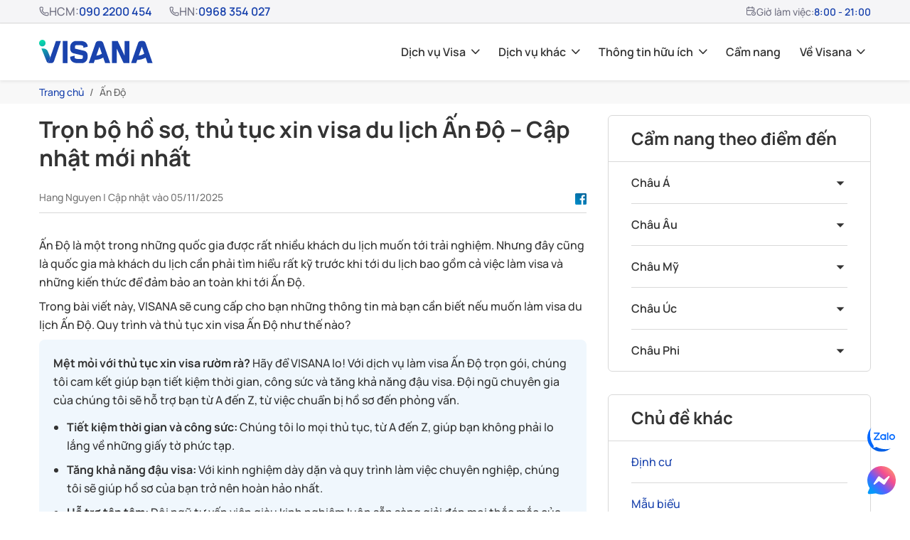

--- FILE ---
content_type: text/html; charset=UTF-8
request_url: https://visana.vn/cac-buoc-don-gian-de-xin-visa-an-do/
body_size: 63849
content:
<!DOCTYPE html>
<html lang="en-US" class="no-js no-svg">

<head>
    <meta charset="UTF-8">
    <meta name="viewport" content="width=device-width, initial-scale=1">
    <meta name="theme-color" content="#00A4DA">
    <meta name="msapplication-navbutton-color" content="#00A4DA">
    <meta name="apple-mobile-web-app-capable" content="yes">
    <meta name="apple-mobile-web-app-status-bar-style" content="black">
    <meta http-equiv="ScreenOrientation" content="autoRotate:disabled">

    <link rel="profile" href="https://gmpg.org/xfn/11">

    <meta name='robots' content='index, follow, max-image-preview:large, max-snippet:-1, max-video-preview:-1' />

<!-- Google Tag Manager for WordPress by gtm4wp.com -->
<script data-cfasync="false" data-pagespeed-no-defer>
	var gtm4wp_datalayer_name = "dataLayer";
	var dataLayer = dataLayer || [];
</script>
<!-- End Google Tag Manager for WordPress by gtm4wp.com -->
	<!-- This site is optimized with the Yoast SEO plugin v22.8 - https://yoast.com/wordpress/plugins/seo/ -->
	<title>Trọn bộ hồ sơ, thủ tục xin visa du lịch Ấn Độ - Cập nhật mới nhất2025</title><link rel="preload" as="style" href="https://fonts.googleapis.com/css?family=Roboto%3A100%2C100italic%2C200%2C200italic%2C300%2C300italic%2C400%2C400italic%2C500%2C500italic%2C600%2C600italic%2C700%2C700italic%2C800%2C800italic%2C900%2C900italic%7CRoboto%20Slab%3A100%2C100italic%2C200%2C200italic%2C300%2C300italic%2C400%2C400italic%2C500%2C500italic%2C600%2C600italic%2C700%2C700italic%2C800%2C800italic%2C900%2C900italic&#038;display=swap" /><link rel="stylesheet" href="https://fonts.googleapis.com/css?family=Roboto%3A100%2C100italic%2C200%2C200italic%2C300%2C300italic%2C400%2C400italic%2C500%2C500italic%2C600%2C600italic%2C700%2C700italic%2C800%2C800italic%2C900%2C900italic%7CRoboto%20Slab%3A100%2C100italic%2C200%2C200italic%2C300%2C300italic%2C400%2C400italic%2C500%2C500italic%2C600%2C600italic%2C700%2C700italic%2C800%2C800italic%2C900%2C900italic&#038;display=swap" media="print" onload="this.media='all'" /><noscript><link rel="stylesheet" href="https://fonts.googleapis.com/css?family=Roboto%3A100%2C100italic%2C200%2C200italic%2C300%2C300italic%2C400%2C400italic%2C500%2C500italic%2C600%2C600italic%2C700%2C700italic%2C800%2C800italic%2C900%2C900italic%7CRoboto%20Slab%3A100%2C100italic%2C200%2C200italic%2C300%2C300italic%2C400%2C400italic%2C500%2C500italic%2C600%2C600italic%2C700%2C700italic%2C800%2C800italic%2C900%2C900italic&#038;display=swap" /></noscript><link rel="preload" as="image" href="https://visana.vn/wp-content/uploads/thumbnail/xin-visa-sec-visana-qeng9puqy2x512xh97fqzwb99ml8spkul27a5zyq48.png" fetchpriority="high">
	<meta name="description" content="Xin Visa Ấn Độ cập nhật 2025 - quy trình đơn giản. Cùng Visana tìm hiểu thủ tục làm visa Ấn Độ qua 7 bước cơ bản" />
	<link rel="canonical" href="https://visana.vn/cac-buoc-don-gian-de-xin-visa-an-do/" />
	<meta property="og:locale" content="en_US" />
	<meta property="og:type" content="article" />
	<meta property="og:title" content="Trọn bộ hồ sơ, thủ tục xin visa du lịch Ấn Độ - Cập nhật mới nhất2025" />
	<meta property="og:description" content="Xin Visa Ấn Độ cập nhật 2025 - quy trình đơn giản. Cùng Visana tìm hiểu thủ tục làm visa Ấn Độ qua 7 bước cơ bản" />
	<meta property="og:url" content="https://visana.vn/cac-buoc-don-gian-de-xin-visa-an-do/" />
	<meta property="og:site_name" content="VISANA" />
	<meta property="article:publisher" content="https://www.facebook.com/visana.official/" />
	<meta property="article:published_time" content="2019-03-20T03:03:14+00:00" />
	<meta property="article:modified_time" content="2025-11-05T07:08:30+00:00" />
	<meta property="og:image" content="https://visana.vn/wp-content/uploads/2019/03/VISANA-thumbnail-2.png" />
	<meta property="og:image:width" content="1800" />
	<meta property="og:image:height" content="1200" />
	<meta property="og:image:type" content="image/png" />
	<meta name="author" content="Hang Nguyen" />
	<meta name="twitter:card" content="summary_large_image" />
	<meta name="twitter:label1" content="Written by" />
	<meta name="twitter:data1" content="Hang Nguyen" />
	<meta name="twitter:label2" content="Est. reading time" />
	<meta name="twitter:data2" content="17 minutes" />
	<script type="application/ld+json" class="yoast-schema-graph">{"@context":"https://schema.org","@graph":[{"@type":"Article","@id":"https://visana.vn/cac-buoc-don-gian-de-xin-visa-an-do/#article","isPartOf":{"@id":"https://visana.vn/cac-buoc-don-gian-de-xin-visa-an-do/"},"author":{"name":"Hang Nguyen","@id":"https://visana.vn/#/schema/person/7041e54c02feb98eaa063f40b586b108"},"headline":"Trọn bộ hồ sơ, thủ tục xin visa du lịch Ấn Độ &#8211; Cập nhật mới nhất","datePublished":"2019-03-20T03:03:14+00:00","dateModified":"2025-11-05T07:08:30+00:00","mainEntityOfPage":{"@id":"https://visana.vn/cac-buoc-don-gian-de-xin-visa-an-do/"},"wordCount":5187,"publisher":{"@id":"https://visana.vn/#organization"},"image":{"@id":"https://visana.vn/cac-buoc-don-gian-de-xin-visa-an-do/#primaryimage"},"thumbnailUrl":"https://visana.vn/wp-content/uploads/2019/03/VISANA-thumbnail-2.png","keywords":["làm visa ấn độ","thủ tục xin visa ấn độ","visa du lịch ấn độ","xin visa ấn độ"],"articleSection":["Ấn Độ"],"inLanguage":"en-US"},{"@type":"WebPage","@id":"https://visana.vn/cac-buoc-don-gian-de-xin-visa-an-do/","url":"https://visana.vn/cac-buoc-don-gian-de-xin-visa-an-do/","name":"Trọn bộ hồ sơ, thủ tục xin visa du lịch Ấn Độ - Cập nhật mới nhất2025","isPartOf":{"@id":"https://visana.vn/#website"},"primaryImageOfPage":{"@id":"https://visana.vn/cac-buoc-don-gian-de-xin-visa-an-do/#primaryimage"},"image":{"@id":"https://visana.vn/cac-buoc-don-gian-de-xin-visa-an-do/#primaryimage"},"thumbnailUrl":"https://visana.vn/wp-content/uploads/2019/03/VISANA-thumbnail-2.png","datePublished":"2019-03-20T03:03:14+00:00","dateModified":"2025-11-05T07:08:30+00:00","description":"Xin Visa Ấn Độ cập nhật 2025 - quy trình đơn giản. Cùng Visana tìm hiểu thủ tục làm visa Ấn Độ qua 7 bước cơ bản","inLanguage":"en-US","potentialAction":[{"@type":"ReadAction","target":["https://visana.vn/cac-buoc-don-gian-de-xin-visa-an-do/"]}]},{"@type":"ImageObject","inLanguage":"en-US","@id":"https://visana.vn/cac-buoc-don-gian-de-xin-visa-an-do/#primaryimage","url":"https://visana.vn/wp-content/uploads/2019/03/VISANA-thumbnail-2.png","contentUrl":"https://visana.vn/wp-content/uploads/2019/03/VISANA-thumbnail-2.png","width":1800,"height":1200},{"@type":"WebSite","@id":"https://visana.vn/#website","url":"https://visana.vn/","name":"VISANA","description":"Cổng thông tin thủ tục xin Visa du lịch, thăm thân, công tác","publisher":{"@id":"https://visana.vn/#organization"},"potentialAction":[{"@type":"SearchAction","target":{"@type":"EntryPoint","urlTemplate":"https://visana.vn/?s={search_term_string}"},"query-input":"required name=search_term_string"}],"inLanguage":"en-US"},{"@type":"Organization","@id":"https://visana.vn/#organization","name":"VISANA","url":"https://visana.vn/","logo":{"@type":"ImageObject","inLanguage":"en-US","@id":"https://visana.vn/#/schema/logo/image/","url":"https://visana.vn/wp-content/uploads/2017/03/logo.png","contentUrl":"https://visana.vn/wp-content/uploads/2017/03/logo.png","width":1000,"height":425,"caption":"VISANA"},"image":{"@id":"https://visana.vn/#/schema/logo/image/"},"sameAs":["https://www.facebook.com/visana.official/"]},{"@type":"Person","@id":"https://visana.vn/#/schema/person/7041e54c02feb98eaa063f40b586b108","name":"Hang Nguyen","image":{"@type":"ImageObject","inLanguage":"en-US","@id":"https://visana.vn/#/schema/person/image/","url":"https://secure.gravatar.com/avatar/f5a84cf7098ce9231ea0e0c2f9e7be77?s=96&d=mm&r=g","contentUrl":"https://secure.gravatar.com/avatar/f5a84cf7098ce9231ea0e0c2f9e7be77?s=96&d=mm&r=g","caption":"Hang Nguyen"},"url":"https://visana.vn/author/hangnt1/"}]}</script>
	<!-- / Yoast SEO plugin. -->


<script type='application/javascript'>console.log('PixelYourSite PRO version 9.7.3');</script>
<link rel='dns-prefetch' href='//www.google.com' />
<link rel='dns-prefetch' href='//fonts.gstatic.com' />

<link rel="alternate" type="application/rss+xml" title="VISANA &raquo; Feed" href="https://visana.vn/feed/" />
<link rel='stylesheet' id='visana-style-css' href='https://visana.vn/wp-content/themes/visana_v3.6/style.css?ver=3.6.58' type='text/css' media='all' />
<link rel='stylesheet' id='visana-common-css' href='https://visana.vn/wp-content/cache/background-css/visana.vn/wp-content/themes/visana_v3.6/assets/css/common.css?ver=3.6.58&wpr_t=1765270981' type='text/css' media='all' />
<link rel='stylesheet' id='wp-block-library-css' href='https://visana.vn/wp-includes/css/dist/block-library/style.min.css?ver=6.5.4' type='text/css' media='all' />
<link rel='stylesheet' id='awsm-ead-public-css' href='https://visana.vn/wp-content/plugins/embed-any-document/css/embed-public.min.css?ver=2.7.4' type='text/css' media='all' />
<style id='classic-theme-styles-inline-css' type='text/css'>
/*! This file is auto-generated */
.wp-block-button__link{color:#fff;background-color:#32373c;border-radius:9999px;box-shadow:none;text-decoration:none;padding:calc(.667em + 2px) calc(1.333em + 2px);font-size:1.125em}.wp-block-file__button{background:#32373c;color:#fff;text-decoration:none}
</style>
<style id='global-styles-inline-css' type='text/css'>
body{--wp--preset--color--black: #000000;--wp--preset--color--cyan-bluish-gray: #abb8c3;--wp--preset--color--white: #ffffff;--wp--preset--color--pale-pink: #f78da7;--wp--preset--color--vivid-red: #cf2e2e;--wp--preset--color--luminous-vivid-orange: #ff6900;--wp--preset--color--luminous-vivid-amber: #fcb900;--wp--preset--color--light-green-cyan: #7bdcb5;--wp--preset--color--vivid-green-cyan: #00d084;--wp--preset--color--pale-cyan-blue: #8ed1fc;--wp--preset--color--vivid-cyan-blue: #0693e3;--wp--preset--color--vivid-purple: #9b51e0;--wp--preset--gradient--vivid-cyan-blue-to-vivid-purple: linear-gradient(135deg,rgba(6,147,227,1) 0%,rgb(155,81,224) 100%);--wp--preset--gradient--light-green-cyan-to-vivid-green-cyan: linear-gradient(135deg,rgb(122,220,180) 0%,rgb(0,208,130) 100%);--wp--preset--gradient--luminous-vivid-amber-to-luminous-vivid-orange: linear-gradient(135deg,rgba(252,185,0,1) 0%,rgba(255,105,0,1) 100%);--wp--preset--gradient--luminous-vivid-orange-to-vivid-red: linear-gradient(135deg,rgba(255,105,0,1) 0%,rgb(207,46,46) 100%);--wp--preset--gradient--very-light-gray-to-cyan-bluish-gray: linear-gradient(135deg,rgb(238,238,238) 0%,rgb(169,184,195) 100%);--wp--preset--gradient--cool-to-warm-spectrum: linear-gradient(135deg,rgb(74,234,220) 0%,rgb(151,120,209) 20%,rgb(207,42,186) 40%,rgb(238,44,130) 60%,rgb(251,105,98) 80%,rgb(254,248,76) 100%);--wp--preset--gradient--blush-light-purple: linear-gradient(135deg,rgb(255,206,236) 0%,rgb(152,150,240) 100%);--wp--preset--gradient--blush-bordeaux: linear-gradient(135deg,rgb(254,205,165) 0%,rgb(254,45,45) 50%,rgb(107,0,62) 100%);--wp--preset--gradient--luminous-dusk: linear-gradient(135deg,rgb(255,203,112) 0%,rgb(199,81,192) 50%,rgb(65,88,208) 100%);--wp--preset--gradient--pale-ocean: linear-gradient(135deg,rgb(255,245,203) 0%,rgb(182,227,212) 50%,rgb(51,167,181) 100%);--wp--preset--gradient--electric-grass: linear-gradient(135deg,rgb(202,248,128) 0%,rgb(113,206,126) 100%);--wp--preset--gradient--midnight: linear-gradient(135deg,rgb(2,3,129) 0%,rgb(40,116,252) 100%);--wp--preset--font-size--small: 13px;--wp--preset--font-size--medium: 20px;--wp--preset--font-size--large: 36px;--wp--preset--font-size--x-large: 42px;--wp--preset--spacing--20: 0.44rem;--wp--preset--spacing--30: 0.67rem;--wp--preset--spacing--40: 1rem;--wp--preset--spacing--50: 1.5rem;--wp--preset--spacing--60: 2.25rem;--wp--preset--spacing--70: 3.38rem;--wp--preset--spacing--80: 5.06rem;--wp--preset--shadow--natural: 6px 6px 9px rgba(0, 0, 0, 0.2);--wp--preset--shadow--deep: 12px 12px 50px rgba(0, 0, 0, 0.4);--wp--preset--shadow--sharp: 6px 6px 0px rgba(0, 0, 0, 0.2);--wp--preset--shadow--outlined: 6px 6px 0px -3px rgba(255, 255, 255, 1), 6px 6px rgba(0, 0, 0, 1);--wp--preset--shadow--crisp: 6px 6px 0px rgba(0, 0, 0, 1);}:where(.is-layout-flex){gap: 0.5em;}:where(.is-layout-grid){gap: 0.5em;}body .is-layout-flex{display: flex;}body .is-layout-flex{flex-wrap: wrap;align-items: center;}body .is-layout-flex > *{margin: 0;}body .is-layout-grid{display: grid;}body .is-layout-grid > *{margin: 0;}:where(.wp-block-columns.is-layout-flex){gap: 2em;}:where(.wp-block-columns.is-layout-grid){gap: 2em;}:where(.wp-block-post-template.is-layout-flex){gap: 1.25em;}:where(.wp-block-post-template.is-layout-grid){gap: 1.25em;}.has-black-color{color: var(--wp--preset--color--black) !important;}.has-cyan-bluish-gray-color{color: var(--wp--preset--color--cyan-bluish-gray) !important;}.has-white-color{color: var(--wp--preset--color--white) !important;}.has-pale-pink-color{color: var(--wp--preset--color--pale-pink) !important;}.has-vivid-red-color{color: var(--wp--preset--color--vivid-red) !important;}.has-luminous-vivid-orange-color{color: var(--wp--preset--color--luminous-vivid-orange) !important;}.has-luminous-vivid-amber-color{color: var(--wp--preset--color--luminous-vivid-amber) !important;}.has-light-green-cyan-color{color: var(--wp--preset--color--light-green-cyan) !important;}.has-vivid-green-cyan-color{color: var(--wp--preset--color--vivid-green-cyan) !important;}.has-pale-cyan-blue-color{color: var(--wp--preset--color--pale-cyan-blue) !important;}.has-vivid-cyan-blue-color{color: var(--wp--preset--color--vivid-cyan-blue) !important;}.has-vivid-purple-color{color: var(--wp--preset--color--vivid-purple) !important;}.has-black-background-color{background-color: var(--wp--preset--color--black) !important;}.has-cyan-bluish-gray-background-color{background-color: var(--wp--preset--color--cyan-bluish-gray) !important;}.has-white-background-color{background-color: var(--wp--preset--color--white) !important;}.has-pale-pink-background-color{background-color: var(--wp--preset--color--pale-pink) !important;}.has-vivid-red-background-color{background-color: var(--wp--preset--color--vivid-red) !important;}.has-luminous-vivid-orange-background-color{background-color: var(--wp--preset--color--luminous-vivid-orange) !important;}.has-luminous-vivid-amber-background-color{background-color: var(--wp--preset--color--luminous-vivid-amber) !important;}.has-light-green-cyan-background-color{background-color: var(--wp--preset--color--light-green-cyan) !important;}.has-vivid-green-cyan-background-color{background-color: var(--wp--preset--color--vivid-green-cyan) !important;}.has-pale-cyan-blue-background-color{background-color: var(--wp--preset--color--pale-cyan-blue) !important;}.has-vivid-cyan-blue-background-color{background-color: var(--wp--preset--color--vivid-cyan-blue) !important;}.has-vivid-purple-background-color{background-color: var(--wp--preset--color--vivid-purple) !important;}.has-black-border-color{border-color: var(--wp--preset--color--black) !important;}.has-cyan-bluish-gray-border-color{border-color: var(--wp--preset--color--cyan-bluish-gray) !important;}.has-white-border-color{border-color: var(--wp--preset--color--white) !important;}.has-pale-pink-border-color{border-color: var(--wp--preset--color--pale-pink) !important;}.has-vivid-red-border-color{border-color: var(--wp--preset--color--vivid-red) !important;}.has-luminous-vivid-orange-border-color{border-color: var(--wp--preset--color--luminous-vivid-orange) !important;}.has-luminous-vivid-amber-border-color{border-color: var(--wp--preset--color--luminous-vivid-amber) !important;}.has-light-green-cyan-border-color{border-color: var(--wp--preset--color--light-green-cyan) !important;}.has-vivid-green-cyan-border-color{border-color: var(--wp--preset--color--vivid-green-cyan) !important;}.has-pale-cyan-blue-border-color{border-color: var(--wp--preset--color--pale-cyan-blue) !important;}.has-vivid-cyan-blue-border-color{border-color: var(--wp--preset--color--vivid-cyan-blue) !important;}.has-vivid-purple-border-color{border-color: var(--wp--preset--color--vivid-purple) !important;}.has-vivid-cyan-blue-to-vivid-purple-gradient-background{background: var(--wp--preset--gradient--vivid-cyan-blue-to-vivid-purple) !important;}.has-light-green-cyan-to-vivid-green-cyan-gradient-background{background: var(--wp--preset--gradient--light-green-cyan-to-vivid-green-cyan) !important;}.has-luminous-vivid-amber-to-luminous-vivid-orange-gradient-background{background: var(--wp--preset--gradient--luminous-vivid-amber-to-luminous-vivid-orange) !important;}.has-luminous-vivid-orange-to-vivid-red-gradient-background{background: var(--wp--preset--gradient--luminous-vivid-orange-to-vivid-red) !important;}.has-very-light-gray-to-cyan-bluish-gray-gradient-background{background: var(--wp--preset--gradient--very-light-gray-to-cyan-bluish-gray) !important;}.has-cool-to-warm-spectrum-gradient-background{background: var(--wp--preset--gradient--cool-to-warm-spectrum) !important;}.has-blush-light-purple-gradient-background{background: var(--wp--preset--gradient--blush-light-purple) !important;}.has-blush-bordeaux-gradient-background{background: var(--wp--preset--gradient--blush-bordeaux) !important;}.has-luminous-dusk-gradient-background{background: var(--wp--preset--gradient--luminous-dusk) !important;}.has-pale-ocean-gradient-background{background: var(--wp--preset--gradient--pale-ocean) !important;}.has-electric-grass-gradient-background{background: var(--wp--preset--gradient--electric-grass) !important;}.has-midnight-gradient-background{background: var(--wp--preset--gradient--midnight) !important;}.has-small-font-size{font-size: var(--wp--preset--font-size--small) !important;}.has-medium-font-size{font-size: var(--wp--preset--font-size--medium) !important;}.has-large-font-size{font-size: var(--wp--preset--font-size--large) !important;}.has-x-large-font-size{font-size: var(--wp--preset--font-size--x-large) !important;}
.wp-block-navigation a:where(:not(.wp-element-button)){color: inherit;}
:where(.wp-block-post-template.is-layout-flex){gap: 1.25em;}:where(.wp-block-post-template.is-layout-grid){gap: 1.25em;}
:where(.wp-block-columns.is-layout-flex){gap: 2em;}:where(.wp-block-columns.is-layout-grid){gap: 2em;}
.wp-block-pullquote{font-size: 1.5em;line-height: 1.6;}
</style>
<link rel='stylesheet' id='ez-toc-css' href='https://visana.vn/wp-content/plugins/easy-table-of-contents/assets/css/screen.min.css?ver=2.0.66.1' type='text/css' media='all' />
<style id='ez-toc-inline-css' type='text/css'>
div#ez-toc-container .ez-toc-title {font-size: 150%;}div#ez-toc-container .ez-toc-title {font-weight: 400;}div#ez-toc-container ul li {font-size: 100%;}div#ez-toc-container ul li {font-weight: 500;}div#ez-toc-container nav ul ul li {font-size: 90%;}div#ez-toc-container {background: #fff;border: 1px solid #1a43ad;}div#ez-toc-container p.ez-toc-title , #ez-toc-container .ez_toc_custom_title_icon , #ez-toc-container .ez_toc_custom_toc_icon {color: #333;}div#ez-toc-container ul.ez-toc-list a {color: #000000;}div#ez-toc-container ul.ez-toc-list a:hover {color: #1a43ad;}div#ez-toc-container ul.ez-toc-list a:visited {color: #1a43ad;}
</style>
<link rel='stylesheet' id='elementor-frontend-css' href='https://visana.vn/wp-content/plugins/elementor/assets/css/frontend-lite.min.css?ver=3.21.8' type='text/css' media='all' />
<link data-minify="1" rel='stylesheet' id='swiper-css' href='https://visana.vn/wp-content/cache/min/1/wp-content/plugins/elementor/assets/lib/swiper/v8/css/swiper.min.css?ver=1765244918' type='text/css' media='all' />
<link rel='stylesheet' id='elementor-post-14807-css' href='https://visana.vn/wp-content/uploads/elementor/css/post-14807.css?ver=1761812860' type='text/css' media='all' />
<link rel='stylesheet' id='elementor-pro-css' href='https://visana.vn/wp-content/plugins/elementor-pro/assets/css/frontend-lite.min.css?ver=3.21.3' type='text/css' media='all' />
<link data-minify="1" rel='stylesheet' id='font-awesome-5-all-css' href='https://visana.vn/wp-content/cache/min/1/wp-content/plugins/elementor/assets/lib/font-awesome/css/all.min.css?ver=1765244918' type='text/css' media='all' />
<link rel='stylesheet' id='font-awesome-4-shim-css' href='https://visana.vn/wp-content/plugins/elementor/assets/lib/font-awesome/css/v4-shims.min.css?ver=3.21.8' type='text/css' media='all' />
<link data-minify="1" rel='stylesheet' id='wpdt-elementor-widget-font-css' href='https://visana.vn/wp-content/cache/background-css/visana.vn/wp-content/cache/min/1/wp-content/plugins/wpdatatables/integrations/page_builders/elementor/css/style.css?ver=1765244918&wpr_t=1765270981' type='text/css' media='all' />
<link rel='stylesheet' id='elementor-post-30574-css' href='https://visana.vn/wp-content/cache/background-css/visana.vn/wp-content/uploads/elementor/css/post-30574.css?ver=1761884087&wpr_t=1765270981' type='text/css' media='all' />
<link rel='stylesheet' id='elementor-post-27748-css' href='https://visana.vn/wp-content/uploads/elementor/css/post-27748.css?ver=1762327859' type='text/css' media='all' />
<link rel='stylesheet' id='elementor-post-43323-css' href='https://visana.vn/wp-content/uploads/elementor/css/post-43323.css?ver=1762770420' type='text/css' media='all' />
<link rel='stylesheet' id='elementor-post-25891-css' href='https://visana.vn/wp-content/uploads/elementor/css/post-25891.css?ver=1761886598' type='text/css' media='all' />
<link rel='stylesheet' id='elementor-post-40427-css' href='https://visana.vn/wp-content/uploads/elementor/css/post-40427.css?ver=1761876835' type='text/css' media='all' />
<link rel='stylesheet' id='elementor-post-30542-css' href='https://visana.vn/wp-content/uploads/elementor/css/post-30542.css?ver=1761884133' type='text/css' media='all' />
<link rel='stylesheet' id='elementor-post-28613-css' href='https://visana.vn/wp-content/uploads/elementor/css/post-28613.css?ver=1761884936' type='text/css' media='all' />
<link rel='stylesheet' id='elementor-post-28203-css' href='https://visana.vn/wp-content/uploads/elementor/css/post-28203.css?ver=1761885010' type='text/css' media='all' />
<link rel='stylesheet' id='elementor-post-26540-css' href='https://visana.vn/wp-content/uploads/elementor/css/post-26540.css?ver=1761885498' type='text/css' media='all' />
<link rel='stylesheet' id='elementor-post-26488-css' href='https://visana.vn/wp-content/uploads/elementor/css/post-26488.css?ver=1761886189' type='text/css' media='all' />
<link rel='stylesheet' id='elementor-post-26112-css' href='https://visana.vn/wp-content/uploads/elementor/css/post-26112.css?ver=1761886423' type='text/css' media='all' />
<link rel='stylesheet' id='elementor-post-25768-css' href='https://visana.vn/wp-content/uploads/elementor/css/post-25768.css?ver=1761886728' type='text/css' media='all' />
<link rel='stylesheet' id='elementor-post-35249-css' href='https://visana.vn/wp-content/uploads/elementor/css/post-35249.css?ver=1761880153' type='text/css' media='all' />
<link rel='stylesheet' id='elementor-post-23960-css' href='https://visana.vn/wp-content/uploads/elementor/css/post-23960.css?ver=1761892891' type='text/css' media='all' />
<link rel='stylesheet' id='elementor-post-23908-css' href='https://visana.vn/wp-content/uploads/elementor/css/post-23908.css?ver=1761892905' type='text/css' media='all' />
<link rel='stylesheet' id='elementor-post-23430-css' href='https://visana.vn/wp-content/uploads/elementor/css/post-23430.css?ver=1761892923' type='text/css' media='all' />
<link rel='stylesheet' id='elementor-post-23155-css' href='https://visana.vn/wp-content/uploads/elementor/css/post-23155.css?ver=1761892957' type='text/css' media='all' />
<link rel='stylesheet' id='elementor-post-23154-css' href='https://visana.vn/wp-content/uploads/elementor/css/post-23154.css?ver=1761892970' type='text/css' media='all' />
<link rel='stylesheet' id='elementor-post-23153-css' href='https://visana.vn/wp-content/uploads/elementor/css/post-23153.css?ver=1761892983' type='text/css' media='all' />
<link rel='stylesheet' id='elementor-post-23151-css' href='https://visana.vn/wp-content/uploads/elementor/css/post-23151.css?ver=1761892997' type='text/css' media='all' />
<link rel='stylesheet' id='elementor-post-23143-css' href='https://visana.vn/wp-content/uploads/elementor/css/post-23143.css?ver=1761893092' type='text/css' media='all' />
<link rel='stylesheet' id='elementor-post-21552-css' href='https://visana.vn/wp-content/uploads/elementor/css/post-21552.css?ver=1761893578' type='text/css' media='all' />
<link rel='stylesheet' id='elementor-post-35238-css' href='https://visana.vn/wp-content/uploads/elementor/css/post-35238.css?ver=1761880173' type='text/css' media='all' />
<link rel='stylesheet' id='elementor-post-18685-css' href='https://visana.vn/wp-content/uploads/elementor/css/post-18685.css?ver=1761896375' type='text/css' media='all' />
<link rel='stylesheet' id='elementor-post-35286-css' href='https://visana.vn/wp-content/uploads/elementor/css/post-35286.css?ver=1761880138' type='text/css' media='all' />
<link rel='stylesheet' id='elementor-post-39393-css' href='https://visana.vn/wp-content/uploads/elementor/css/post-39393.css?ver=1761877206' type='text/css' media='all' />
<link rel='stylesheet' id='elementor-post-39811-css' href='https://visana.vn/wp-content/uploads/elementor/css/post-39811.css?ver=1761877029' type='text/css' media='all' />
<link rel='stylesheet' id='elementor-post-39799-css' href='https://visana.vn/wp-content/uploads/elementor/css/post-39799.css?ver=1762159080' type='text/css' media='all' />
<link rel='stylesheet' id='elementor-post-39785-css' href='https://visana.vn/wp-content/uploads/elementor/css/post-39785.css?ver=1761877087' type='text/css' media='all' />
<link rel='stylesheet' id='elementor-post-35298-css' href='https://visana.vn/wp-content/uploads/elementor/css/post-35298.css?ver=1761880113' type='text/css' media='all' />
<link rel='stylesheet' id='elementor-post-39737-css' href='https://visana.vn/wp-content/uploads/elementor/css/post-39737.css?ver=1761877111' type='text/css' media='all' />
<link rel='stylesheet' id='elementor-post-39727-css' href='https://visana.vn/wp-content/uploads/elementor/css/post-39727.css?ver=1761877124' type='text/css' media='all' />
<link rel='stylesheet' id='elementor-post-39708-css' href='https://visana.vn/wp-content/uploads/elementor/css/post-39708.css?ver=1761877139' type='text/css' media='all' />
<link rel='stylesheet' id='elementor-post-39402-css' href='https://visana.vn/wp-content/uploads/elementor/css/post-39402.css?ver=1761877186' type='text/css' media='all' />
<link rel='stylesheet' id='elementor-post-38762-css' href='https://visana.vn/wp-content/uploads/elementor/css/post-38762.css?ver=1761877224' type='text/css' media='all' />
<link rel='stylesheet' id='elementor-post-35732-css' href='https://visana.vn/wp-content/uploads/elementor/css/post-35732.css?ver=1761879459' type='text/css' media='all' />
<link rel='stylesheet' id='elementor-post-35713-css' href='https://visana.vn/wp-content/uploads/elementor/css/post-35713.css?ver=1761879482' type='text/css' media='all' />
<link rel='stylesheet' id='elementor-post-35411-css' href='https://visana.vn/wp-content/uploads/elementor/css/post-35411.css?ver=1761880076' type='text/css' media='all' />
<link rel='stylesheet' id='elementor-post-35303-css' href='https://visana.vn/wp-content/uploads/elementor/css/post-35303.css?ver=1761880094' type='text/css' media='all' />
<link rel='stylesheet' id='elementor-post-40387-css' href='https://visana.vn/wp-content/uploads/elementor/css/post-40387.css?ver=1761876863' type='text/css' media='all' />
<link rel='stylesheet' id='elementor-post-40228-css' href='https://visana.vn/wp-content/uploads/elementor/css/post-40228.css?ver=1761876927' type='text/css' media='all' />
<link rel='stylesheet' id='elementor-post-26797-css' href='https://visana.vn/wp-content/uploads/elementor/css/post-26797.css?ver=1761885423' type='text/css' media='all' />
<link rel='stylesheet' id='elementor-post-23158-css' href='https://visana.vn/wp-content/uploads/elementor/css/post-23158.css?ver=1761893011' type='text/css' media='all' />
<link rel='stylesheet' id='elementor-post-36710-css' href='https://visana.vn/wp-content/uploads/elementor/css/post-36710.css?ver=1761812862' type='text/css' media='all' />
<link rel='stylesheet' id='elementor-post-21642-css' href='https://visana.vn/wp-content/uploads/elementor/css/post-21642.css?ver=1761893436' type='text/css' media='all' />
<link rel='stylesheet' id='elementor-post-21734-css' href='https://visana.vn/wp-content/uploads/elementor/css/post-21734.css?ver=1761893210' type='text/css' media='all' />
<link rel='stylesheet' id='elementor-post-24183-css' href='https://visana.vn/wp-content/uploads/elementor/css/post-24183.css?ver=1761892876' type='text/css' media='all' />
<link rel='stylesheet' id='elementor-post-39848-css' href='https://visana.vn/wp-content/uploads/elementor/css/post-39848.css?ver=1761876945' type='text/css' media='all' />
<link rel='stylesheet' id='elementor-post-39834-css' href='https://visana.vn/wp-content/uploads/elementor/css/post-39834.css?ver=1761876969' type='text/css' media='all' />
<link rel='stylesheet' id='elementor-post-39828-css' href='https://visana.vn/wp-content/uploads/elementor/css/post-39828.css?ver=1761876985' type='text/css' media='all' />
<link rel='stylesheet' id='elementor-post-39821-css' href='https://visana.vn/wp-content/uploads/elementor/css/post-39821.css?ver=1761877004' type='text/css' media='all' />
<link rel='stylesheet' id='elementor-post-23297-css' href='https://visana.vn/wp-content/uploads/elementor/css/post-23297.css?ver=1761892942' type='text/css' media='all' />
<link rel='stylesheet' id='elementor-post-35084-css' href='https://visana.vn/wp-content/uploads/elementor/css/post-35084.css?ver=1761880209' type='text/css' media='all' />
<link rel='stylesheet' id='elementor-post-35071-css' href='https://visana.vn/wp-content/uploads/elementor/css/post-35071.css?ver=1761880243' type='text/css' media='all' />

<script type="text/javascript" id="visana-third-party-jquery-js-extra">
/* <![CDATA[ */
var control_vars = {"ADMIN_AJAX_URL":"https:\/\/visana.vn\/wp-admin\/admin-ajax.php","VISANA_URL":"https:\/\/visana.vn\/"};
/* ]]> */
</script>
<script type="text/javascript" src="https://visana.vn/wp-content/themes/visana_v3.6/assets/js/jquery.min.js?ver=3.6.0" id="visana-third-party-jquery-js"></script>
<script type="text/javascript" src="https://visana.vn/wp-content/themes/visana_v3.6/assets/js/bootstrap.bundle.min.js?ver=5.1.3" id="visana-third-party-bootstrap-min-js"></script>
<script type="text/javascript" src="https://visana.vn/wp-includes/js/jquery/jquery.min.js?ver=3.7.1" id="jquery-core-js"></script>
<script type="text/javascript" src="https://visana.vn/wp-includes/js/jquery/jquery-migrate.min.js?ver=3.4.1" id="jquery-migrate-js"></script>
<script type="text/javascript" src="https://visana.vn/wp-content/plugins/elementor/assets/lib/font-awesome/js/v4-shims.min.js?ver=3.21.8" id="font-awesome-4-shim-js"></script>
<script type="text/javascript" src="https://visana.vn/wp-content/plugins/pixelyoursite-pro/dist/scripts/js.cookie-2.1.3.min.js?ver=2.1.3" id="js-cookie-pys-js"></script>
<script type="text/javascript" src="https://visana.vn/wp-content/plugins/pixelyoursite-pro/dist/scripts/jquery.bind-first-0.2.3.min.js?ver=6.5.4" id="jquery-bind-first-js"></script>
<script type="text/javascript" id="pys-js-extra">
/* <![CDATA[ */
var pysOptions = {"staticEvents":{"facebook":{"init_event":[{"delay":0,"type":"static","name":"PageView","eventID":"c2caf798-1911-40bf-a0ea-4513956f343e","pixelIds":["1607474622689060"],"params":{"tags":"l\u00e0m visa \u1ea5n \u0111\u1ed9, th\u1ee7 t\u1ee5c xin visa \u1ea5n \u0111\u1ed9, visa du l\u1ecbch \u1ea5n \u0111\u1ed9, xin visa \u1ea5n \u0111\u1ed9","post_category":"\u1ea4n \u0110\u1ed9","page_title":"Tr\u1ecdn b\u1ed9 h\u1ed3 s\u01a1, th\u1ee7 t\u1ee5c xin visa du l\u1ecbch \u1ea4n \u0110\u1ed9 - C\u1eadp nh\u1eadt m\u1edbi nh\u1ea5t","post_type":"post","post_id":2465,"plugin":"PixelYourSite","event_url":"visana.vn\/cac-buoc-don-gian-de-xin-visa-an-do\/","user_role":"guest"},"e_id":"init_event","ids":[],"hasTimeWindow":false,"timeWindow":0,"woo_order":"","edd_order":""}]}},"dynamicEvents":[],"triggerEvents":[],"triggerEventTypes":[],"facebook":{"pixelIds":["1607474622689060"],"advancedMatchingEnabled":true,"advancedMatching":[],"removeMetadata":false,"wooVariableAsSimple":false,"serverApiEnabled":true,"ajaxForServerEvent":true,"wooCRSendFromServer":false,"send_external_id":true},"debug":"","siteUrl":"https:\/\/visana.vn","ajaxUrl":"https:\/\/visana.vn\/wp-admin\/admin-ajax.php","ajax_event":"1a9ef62c2a","trackUTMs":"1","trackTrafficSource":"1","user_id":"0","enable_lading_page_param":"1","cookie_duration":"7","enable_event_day_param":"1","enable_event_month_param":"1","enable_event_time_param":"1","enable_remove_target_url_param":"1","enable_remove_download_url_param":"1","visit_data_model":"first_visit","last_visit_duration":"60","enable_auto_save_advance_matching":"1","advance_matching_fn_names":["","first_name","first-name","first name","name","your-name"],"advance_matching_ln_names":["","last_name","last-name","last name"],"advance_matching_tel_names":["","phone","tel","your-phone"],"enable_success_send_form":"","enable_automatic_events":"","enable_event_video":"1","gdpr":{"ajax_enabled":false,"all_disabled_by_api":false,"facebook_disabled_by_api":false,"tiktok_disabled_by_api":false,"analytics_disabled_by_api":false,"google_ads_disabled_by_api":false,"pinterest_disabled_by_api":false,"bing_disabled_by_api":false,"externalID_disabled_by_api":false,"facebook_prior_consent_enabled":true,"tiktok_prior_consent_enabled":true,"analytics_prior_consent_enabled":true,"google_ads_prior_consent_enabled":true,"pinterest_prior_consent_enabled":true,"bing_prior_consent_enabled":true,"cookiebot_integration_enabled":false,"cookiebot_facebook_consent_category":"marketing","cookiebot_tiktok_consent_category":"marketing","cookiebot_analytics_consent_category":"statistics","cookiebot_google_ads_consent_category":"marketing","cookiebot_pinterest_consent_category":"marketing","cookiebot_bing_consent_category":"marketing","cookie_notice_integration_enabled":false,"cookie_law_info_integration_enabled":false,"real_cookie_banner_integration_enabled":false,"consent_magic_integration_enabled":false},"cookie":{"disabled_all_cookie":false,"disabled_advanced_form_data_cookie":false,"disabled_landing_page_cookie":false,"disabled_first_visit_cookie":false,"disabled_trafficsource_cookie":false,"disabled_utmTerms_cookie":false,"disabled_utmId_cookie":false},"automatic":{"enable_youtube":true,"enable_vimeo":true,"enable_video":true},"woo":{"enabled":false},"edd":{"enabled":false}};
/* ]]> */
</script>
<script type="text/javascript" src="https://visana.vn/wp-content/plugins/pixelyoursite-pro/dist/scripts/public.js?ver=9.7.3" id="pys-js"></script>
<link rel="https://api.w.org/" href="https://visana.vn/wp-json/" /><link rel="alternate" type="application/json" href="https://visana.vn/wp-json/wp/v2/posts/2465" /><link rel="EditURI" type="application/rsd+xml" title="RSD" href="https://visana.vn/xmlrpc.php?rsd" />
<meta name="generator" content="WordPress 6.5.4" />
<link rel='shortlink' href='https://visana.vn/?p=2465' />

<!-- Google Tag Manager for WordPress by gtm4wp.com -->
<!-- GTM Container placement set to automatic -->
<script data-cfasync="false" data-pagespeed-no-defer>
	var dataLayer_content = {"pagePostType":"post","pagePostType2":"single-post","pageCategory":["an-do"],"pageAttributes":["lam-visa-an-do","thu-tuc-xin-visa-an-do","visa-du-lich-an-do","xin-visa-an-do"],"pagePostAuthor":"Hang Nguyen"};
	dataLayer.push( dataLayer_content );
</script>
<script data-cfasync="false">
(function(w,d,s,l,i){w[l]=w[l]||[];w[l].push({'gtm.start':
new Date().getTime(),event:'gtm.js'});var f=d.getElementsByTagName(s)[0],
j=d.createElement(s),dl=l!='dataLayer'?'&l='+l:'';j.async=true;j.src=
'//www.googletagmanager.com/gtm.js?id='+i+dl;f.parentNode.insertBefore(j,f);
})(window,document,'script','dataLayer','GTM-54M6RWT');
</script>
<!-- End Google Tag Manager for WordPress by gtm4wp.com --><meta name="generator" content="Elementor 3.21.8; features: e_optimized_assets_loading, e_optimized_css_loading, e_font_icon_svg, additional_custom_breakpoints, e_lazyload; settings: css_print_method-external, google_font-enabled, font_display-auto">
			<style>
				.e-con.e-parent:nth-of-type(n+4):not(.e-lazyloaded):not(.e-no-lazyload),
				.e-con.e-parent:nth-of-type(n+4):not(.e-lazyloaded):not(.e-no-lazyload) * {
					background-image: none !important;
				}
				@media screen and (max-height: 1024px) {
					.e-con.e-parent:nth-of-type(n+3):not(.e-lazyloaded):not(.e-no-lazyload),
					.e-con.e-parent:nth-of-type(n+3):not(.e-lazyloaded):not(.e-no-lazyload) * {
						background-image: none !important;
					}
				}
				@media screen and (max-height: 640px) {
					.e-con.e-parent:nth-of-type(n+2):not(.e-lazyloaded):not(.e-no-lazyload),
					.e-con.e-parent:nth-of-type(n+2):not(.e-lazyloaded):not(.e-no-lazyload) * {
						background-image: none !important;
					}
				}
			</style>
			<link rel="icon" href="https://visana.vn/wp-content/uploads/2025/10/Favicon.png" sizes="32x32" />
<link rel="icon" href="https://visana.vn/wp-content/uploads/2025/10/Favicon.png" sizes="192x192" />
<link rel="apple-touch-icon" href="https://visana.vn/wp-content/uploads/2025/10/Favicon.png" />
<meta name="msapplication-TileImage" content="https://visana.vn/wp-content/uploads/2025/10/Favicon.png" />
		<style type="text/css" id="wp-custom-css">
			.right-sidebar.top-120px{
	z-index:9 !important;
}
.header-bar-text-apply .header-here{
	display: block !important;
}

.vsn-site-fixed-contact{
	display:none;
}

.audio_player img{
	width: 22px !important;
	height: 22px !important
}
.vsn-header__navigation {
    --bs-bg-opacity: 1;
    background-color: rgba(255,255,255,1) !important;
}		</style>
		<noscript><style id="rocket-lazyload-nojs-css">.rll-youtube-player, [data-lazy-src]{display:none !important;}</style></noscript><style id="wpr-lazyload-bg-container"></style><style id="wpr-lazyload-bg-exclusion"></style>
<noscript>
<style id="wpr-lazyload-bg-nostyle">.service_packs{--wpr-bg-9bf20f84-1bae-43d0-90b2-2169de0e4209: url('https://visana.vn/wp-content/uploads/2020/02/im_banner_gdv_mb.png');}.visana__banner .visana__banner__top{--wpr-bg-484dcb6b-c513-4e44-bad1-e0dcac7aa747: url('https://visana.vn/wp-content/uploads/2024/06/banner-home-visana.webp');}.visana__banner .visana__banner__top{--wpr-bg-a225add9-fd05-4fd9-a284-34d412f5fdbe: url('https://visana.vn/wp-content/uploads/2024/06/bn-home-mobie.webp');}.elementor-element .icon .wpdt-table-logo:before{--wpr-bg-f4c72622-a9e7-4d08-84ed-6f9072724351: url('https://visana.vn/wp-content/plugins/wpdatatables/assets/img/logo-large.png');}.elementor-element .icon .wpdt-chart-logo:before{--wpr-bg-f717eb4a-eab0-4c0f-9c90-9cc765f56bab: url('https://visana.vn/wp-content/plugins/wpdatatables/assets/img/chart-icon.png');}.elementor-30574 .elementor-element.elementor-element-52c2b905:not(.elementor-motion-effects-element-type-background) > .elementor-widget-wrap, .elementor-30574 .elementor-element.elementor-element-52c2b905 > .elementor-widget-wrap > .elementor-motion-effects-container > .elementor-motion-effects-layer{--wpr-bg-733f4716-1a2c-4a1e-89d1-406e85799692: url('https://visana.vn/wp-content/uploads/2023/12/522293c8f4f75da904e6.jpg');}.vnb-shortcode-content.vnb-block-white ul li{--wpr-bg-3933d0a3-dfaf-4ca0-b070-db7e116a8033: url('https://visana.vn/wp-content/themes/visana_v3.6/assets/images/svg/icon-check.svg');}.owl-carousel .owl-video-play-icon{--wpr-bg-9e31a7b6-7680-47ac-92f4-bc007033886d: url('https://visana.vn/wp-content/themes/visana_v3.6/assets/css/owl.video.play.png');}</style>
</noscript>
<script type="application/javascript">const rocket_pairs = [{"selector":".service_packs","style":".service_packs{--wpr-bg-9bf20f84-1bae-43d0-90b2-2169de0e4209: url('https:\/\/visana.vn\/wp-content\/uploads\/2020\/02\/im_banner_gdv_mb.png');}","hash":"9bf20f84-1bae-43d0-90b2-2169de0e4209","url":"https:\/\/visana.vn\/wp-content\/uploads\/2020\/02\/im_banner_gdv_mb.png"},{"selector":".visana__banner .visana__banner__top","style":".visana__banner .visana__banner__top{--wpr-bg-484dcb6b-c513-4e44-bad1-e0dcac7aa747: url('https:\/\/visana.vn\/wp-content\/uploads\/2024\/06\/banner-home-visana.webp');}","hash":"484dcb6b-c513-4e44-bad1-e0dcac7aa747","url":"https:\/\/visana.vn\/wp-content\/uploads\/2024\/06\/banner-home-visana.webp"},{"selector":".visana__banner .visana__banner__top","style":".visana__banner .visana__banner__top{--wpr-bg-a225add9-fd05-4fd9-a284-34d412f5fdbe: url('https:\/\/visana.vn\/wp-content\/uploads\/2024\/06\/bn-home-mobie.webp');}","hash":"a225add9-fd05-4fd9-a284-34d412f5fdbe","url":"https:\/\/visana.vn\/wp-content\/uploads\/2024\/06\/bn-home-mobie.webp"},{"selector":".elementor-element .icon .wpdt-table-logo","style":".elementor-element .icon .wpdt-table-logo:before{--wpr-bg-f4c72622-a9e7-4d08-84ed-6f9072724351: url('https:\/\/visana.vn\/wp-content\/plugins\/wpdatatables\/assets\/img\/logo-large.png');}","hash":"f4c72622-a9e7-4d08-84ed-6f9072724351","url":"https:\/\/visana.vn\/wp-content\/plugins\/wpdatatables\/assets\/img\/logo-large.png"},{"selector":".elementor-element .icon .wpdt-chart-logo","style":".elementor-element .icon .wpdt-chart-logo:before{--wpr-bg-f717eb4a-eab0-4c0f-9c90-9cc765f56bab: url('https:\/\/visana.vn\/wp-content\/plugins\/wpdatatables\/assets\/img\/chart-icon.png');}","hash":"f717eb4a-eab0-4c0f-9c90-9cc765f56bab","url":"https:\/\/visana.vn\/wp-content\/plugins\/wpdatatables\/assets\/img\/chart-icon.png"},{"selector":".elementor-30574 .elementor-element.elementor-element-52c2b905:not(.elementor-motion-effects-element-type-background) > .elementor-widget-wrap, .elementor-30574 .elementor-element.elementor-element-52c2b905 > .elementor-widget-wrap > .elementor-motion-effects-container > .elementor-motion-effects-layer","style":".elementor-30574 .elementor-element.elementor-element-52c2b905:not(.elementor-motion-effects-element-type-background) > .elementor-widget-wrap, .elementor-30574 .elementor-element.elementor-element-52c2b905 > .elementor-widget-wrap > .elementor-motion-effects-container > .elementor-motion-effects-layer{--wpr-bg-733f4716-1a2c-4a1e-89d1-406e85799692: url('https:\/\/visana.vn\/wp-content\/uploads\/2023\/12\/522293c8f4f75da904e6.jpg');}","hash":"733f4716-1a2c-4a1e-89d1-406e85799692","url":"https:\/\/visana.vn\/wp-content\/uploads\/2023\/12\/522293c8f4f75da904e6.jpg"},{"selector":".vnb-shortcode-content.vnb-block-white ul li","style":".vnb-shortcode-content.vnb-block-white ul li{--wpr-bg-3933d0a3-dfaf-4ca0-b070-db7e116a8033: url('https:\/\/visana.vn\/wp-content\/themes\/visana_v3.6\/assets\/images\/svg\/icon-check.svg');}","hash":"3933d0a3-dfaf-4ca0-b070-db7e116a8033","url":"https:\/\/visana.vn\/wp-content\/themes\/visana_v3.6\/assets\/images\/svg\/icon-check.svg"},{"selector":".owl-carousel .owl-video-play-icon","style":".owl-carousel .owl-video-play-icon{--wpr-bg-9e31a7b6-7680-47ac-92f4-bc007033886d: url('https:\/\/visana.vn\/wp-content\/themes\/visana_v3.6\/assets\/css\/owl.video.play.png');}","hash":"9e31a7b6-7680-47ac-92f4-bc007033886d","url":"https:\/\/visana.vn\/wp-content\/themes\/visana_v3.6\/assets\/css\/owl.video.play.png"}]; const rocket_excluded_pairs = [];</script></head>

<body class="post-template-default single single-post postid-2465 single-format-standard elementor-default elementor-kit-14807">
    <div class="vsn-site">
        <div class="sticky-top">
            <div class="visana__header__top ">
                <div class="container">
                    <div class="row">
                        <div class="col-lg-12">
                            <div class="header__top__wrap">
                                <div class="header__top__left">
                                                                            <div class="ht__link">
                                            <svg xmlns="http://www.w3.org/2000/svg" width="14" height="14" viewBox="0 0 14 14" fill="none">
                                                <path d="M8.06899 9.66467C8.18947 9.71999 8.32519 9.73263 8.45381 9.70051C8.58243 9.66838 8.69627 9.5934 8.77658 9.48792L8.98366 9.21667C9.09233 9.07177 9.23325 8.95417 9.39524 8.87317C9.55724 8.79217 9.73587 8.75 9.91699 8.75H11.667C11.9764 8.75 12.2732 8.87292 12.4919 9.09171C12.7107 9.3105 12.8337 9.60725 12.8337 9.91667V11.6667C12.8337 11.9761 12.7107 12.2728 12.4919 12.4916C12.2732 12.7104 11.9764 12.8333 11.667 12.8333C8.88222 12.8333 6.2115 11.7271 4.24237 9.75795C2.27324 7.78882 1.16699 5.11811 1.16699 2.33333C1.16699 2.02391 1.28991 1.72717 1.5087 1.50837C1.72749 1.28958 2.02424 1.16667 2.33366 1.16667H4.08366C4.39308 1.16667 4.68982 1.28958 4.90862 1.50837C5.12741 1.72717 5.25033 2.02391 5.25033 2.33333V4.08333C5.25033 4.26445 5.20816 4.44308 5.12716 4.60508C5.04616 4.76708 4.92855 4.90799 4.78366 5.01667L4.51066 5.22142C4.40357 5.30319 4.32809 5.41951 4.29704 5.55062C4.26599 5.68173 4.28128 5.81955 4.34033 5.94067C5.13756 7.55992 6.44874 8.86946 8.06899 9.66467Z" stroke="#717182" stroke-width="1.16667" stroke-linecap="round" stroke-linejoin="round"/>
                                            </svg>
                                            <span>HCM:</span>
                                            <a class="s-bold s-hotline" href="tel:0902200454">
                                                090 2200 454                                            </a>
                                        </div>
                                                                            <div class="ht__link">
                                            <svg xmlns="http://www.w3.org/2000/svg" width="14" height="14" viewBox="0 0 14 14" fill="none">
                                                <path d="M8.06899 9.66467C8.18947 9.71999 8.32519 9.73263 8.45381 9.70051C8.58243 9.66838 8.69627 9.5934 8.77658 9.48792L8.98366 9.21667C9.09233 9.07177 9.23325 8.95417 9.39524 8.87317C9.55724 8.79217 9.73587 8.75 9.91699 8.75H11.667C11.9764 8.75 12.2732 8.87292 12.4919 9.09171C12.7107 9.3105 12.8337 9.60725 12.8337 9.91667V11.6667C12.8337 11.9761 12.7107 12.2728 12.4919 12.4916C12.2732 12.7104 11.9764 12.8333 11.667 12.8333C8.88222 12.8333 6.2115 11.7271 4.24237 9.75795C2.27324 7.78882 1.16699 5.11811 1.16699 2.33333C1.16699 2.02391 1.28991 1.72717 1.5087 1.50837C1.72749 1.28958 2.02424 1.16667 2.33366 1.16667H4.08366C4.39308 1.16667 4.68982 1.28958 4.90862 1.50837C5.12741 1.72717 5.25033 2.02391 5.25033 2.33333V4.08333C5.25033 4.26445 5.20816 4.44308 5.12716 4.60508C5.04616 4.76708 4.92855 4.90799 4.78366 5.01667L4.51066 5.22142C4.40357 5.30319 4.32809 5.41951 4.29704 5.55062C4.26599 5.68173 4.28128 5.81955 4.34033 5.94067C5.13756 7.55992 6.44874 8.86946 8.06899 9.66467Z" stroke="#717182" stroke-width="1.16667" stroke-linecap="round" stroke-linejoin="round"/>
                                            </svg>
                                            <span>HN:</span>
                                            <a class="s-bold s-mobile" href="tel:0968354027">0968 354 027</a>
                                        </div>
                                                                    </div>
                                <div class="header__top__right">
                                    <!--div class="ht__link ht__link--account visana__hide position-relative">
                                        <span class="menu-link--account">Xin chào <span class="account__full-name">Nguyễn Văn An</span> <i class="fas fa-chevron-down"></i></span>
                                        <ul class="sub-menu">
                                            <li class="menu-item"><a href="https://my.visana.vn/ti-le-dau/" target="_blank">Kết quả test tỉ lệ đậu</a></li>
                                            <li class="menu-item"><a href="https://my.visana.vn/sua-tai-khoan/" target="_blank">Cài đặt tài khoản</a></li>
                                            <li class="menu-item"><a href="https://my.visana.vn/dang-xuat/" target="_blank">Đăng xuất</a></li>
                                        </ul>
                                    </div-->
                                    <div class="time-work">
                                        <svg xmlns="http://www.w3.org/2000/svg" width="14" height="14" viewBox="0 0 14 14" fill="none">
                                            <path d="M6.10472 11.9184H1.81315C1.47814 11.9184 1.15685 11.7853 0.919958 11.5484C0.68307 11.3116 0.549988 10.9903 0.549988 10.6553V3.07631C0.549988 2.7413 0.68307 2.42001 0.919958 2.18313C1.15685 1.94624 1.47814 1.81316 1.81315 1.81316H9.39209C9.7271 1.81316 10.0484 1.94624 10.2853 2.18313C10.5222 2.42001 10.6553 2.7413 10.6553 3.07631V5.60263" stroke="#717182" stroke-width="1.1" stroke-linecap="round" stroke-linejoin="round"/>
                                            <path d="M8.12893 0.549999V3.07631M3.0763 0.549999V3.07631M0.549988 5.60263H10.6553M7.49736 10.0237C7.49736 10.6937 7.76352 11.3363 8.2373 11.8101C8.71107 12.2838 9.35365 12.55 10.0237 12.55C10.6937 12.55 11.3363 12.2838 11.81 11.8101C12.2838 11.3363 12.55 10.6937 12.55 10.0237C12.55 9.35366 12.2838 8.71108 11.81 8.23731C11.3363 7.76353 10.6937 7.49737 10.0237 7.49737C9.35365 7.49737 8.71107 7.76353 8.2373 8.23731C7.76352 8.71108 7.49736 9.35366 7.49736 10.0237Z" stroke="#717182" stroke-width="1.1" stroke-linecap="round" stroke-linejoin="round"/>
                                            <path d="M10.0237 9.07379V10.0237L10.6553 10.6553" stroke="#717182" stroke-linecap="round" stroke-linejoin="round"/>
                                        </svg>
                                        <span class="time-text">Giờ làm việc: </span> <span>8:00 - 21:00</span>
                                    </div>
                                </div>
                            </div>
                        </div>
                    </div>
                </div>
            </div>
            

            <div class="vsn-header__navigation bg-body shadow-sm">
                <div class="container">
                    <nav class="vsn-header-navigation navbar navbar-expand-lg navbar-light">
                        <a class="vsn-header-navigation__logo" href="https://visana.vn/">
                            <svg xmlns="http://www.w3.org/2000/svg" width="160" height="34" viewBox="0 0 160 34" fill="none">
                                <mask id="mask0_965_10638" style="mask-type:alpha" maskUnits="userSpaceOnUse" x="0" y="0" width="219" height="42">
                                <g clip-path="url(#clip0_965_10638)">
                                <g clip-path="url(#clip1_965_10638)">
                                <path d="M249.065 -0.0117798H-0.012085V46.0566H249.065V-0.0117798Z" fill="black"/>
                                </g>
                                </g>
                                </mask>
                                <g mask="url(#mask0_965_10638)">
                                <path d="M68.33 9.80285V8.99093C68.33 8.69778 68.3082 8.40456 68.2429 8.11135C68.2211 8.02114 68.1993 7.90838 68.1776 7.79561C68.1558 7.72795 68.134 7.66029 68.1123 7.59263C67.4592 5.26963 65.2603 1.66108 57.9236 1.66108H51.8714C47.4085 1.66108 43.7727 5.4275 43.751 10.0735V12.8475C43.7292 14.8548 44.6436 16.6817 46.0805 17.8544C46.7771 18.4183 47.6044 18.8468 48.5188 19.0498L53.2212 20.1549L61.5593 22.1396V25.0941C61.5593 26.109 60.7538 26.9209 59.7741 26.9209H53.7001C51.6537 26.6954 49.8903 26.1766 49.8903 24.9588V22.4102L43.751 23.8311V24.6204V24.9588C43.751 24.9588 43.751 25.0039 43.751 25.0716C43.751 25.3196 43.7727 26.0413 44.034 26.9209C44.6871 29.244 46.886 32.8524 54.2227 32.8524H60.1225C64.6072 32.8524 68.2211 29.0861 68.2429 24.44V22.7034C68.2429 22.5005 68.2429 22.2749 68.2211 22.0719V21.6885C68.2429 19.2979 66.9584 17.1327 64.9773 16.0728C64.4984 15.8021 63.9976 15.6216 63.4533 15.4863L58.4679 14.3136L53.243 13.0731L52.1327 12.8025L50.4345 12.3965V9.41948C50.4345 8.40456 51.2183 7.59263 52.198 7.59263H58.4461C60.4708 7.81816 62.2125 8.35945 62.2125 9.55474V11.2237L68.33 9.80285Z" fill="#1A43AD"/>
                                <path d="M30.6455 1.66094L21.0882 29.8978C20.4786 31.6796 18.8677 32.8749 17.0389 32.8523H14.4482C13.9475 32.8523 13.4467 32.7621 13.0114 32.6042L15.7544 24.8008L23.7007 1.66094H30.6455Z" fill="#1A43AD"/>
                                <path d="M33.28 1.66108V32.8524H39.9636V1.66108H33.28Z" fill="#1A43AD"/>
                                <path d="M120.275 1.66108V22.2749L110.544 1.66108H102.467V32.8524H109.15V12.2386L118.881 32.8524H126.958V1.66108H120.275Z" fill="#1A43AD"/>
                                <path d="M6.17592 12.2837H3.25867L10.3994 29.9205C10.8348 31.206 11.7927 32.1984 12.9901 32.6269L15.755 24.8009L12.3588 16.5238C11.3138 13.9527 8.8755 12.2837 6.17592 12.2837Z" fill="url(#paint0_linear_965_10638)"/>
                                <path d="M9.04894 5.06636C9.26666 2.17973 6.95898 -0.210763 4.15061 0.0147553C1.95181 0.19517 0.188406 2.02187 0.014244 4.2996C-0.203459 7.18623 2.10419 9.59931 4.8908 9.35121C7.0896 9.19333 8.87479 7.3441 9.04894 5.06636Z" fill="url(#paint1_linear_965_10638)"/>
                                <path d="M86.1608 1.66107C83.5486 1.52575 80.5221 1.52575 79.5426 4.61557L69.7676 32.8524H76.8645L78.4321 28.3192C82.373 28.2967 86.7489 27.169 90.2104 25.0716L92.91 32.8299H100.007L90.2104 4.61557C89.6223 2.83384 87.9896 1.63852 86.1608 1.66107ZM87.249 20.1549C85.2679 21.3051 82.8517 22.0268 80.5006 22.32L84.8765 9.71262L88.2729 19.5008C87.9459 19.7263 87.6197 19.9519 87.249 20.1549Z" fill="#1A43AD"/>
                                <path d="M138.084 28.3192C142.024 28.2967 146.4 27.1464 149.84 25.049L150.057 25.6805L152.539 32.8299H159.636C158.287 28.9958 155.282 20.2226 153.976 16.4787L149.861 4.59301C149.252 2.8113 147.641 1.61596 145.812 1.63852C143.199 1.5032 140.173 1.5032 139.194 4.59301L129.418 32.8299H136.516L138.084 28.3192ZM144.527 9.71262L147.902 19.4782C145.66 21.0796 142.938 21.9591 140.151 22.32L144.527 9.71262Z" fill="#1A43AD"/>
                                </g>
                                <defs>
                                <linearGradient id="paint0_linear_965_10638" x1="2.9258" y1="0.867785" x2="14.8604" y2="30.7286" gradientUnits="userSpaceOnUse">
                                <stop stop-color="#09DFAB"/>
                                <stop offset="0.3076" stop-color="#0EB2AC"/>
                                <stop offset="1" stop-color="#1A43AD"/>
                                </linearGradient>
                                <linearGradient id="paint1_linear_965_10638" x1="3.08029" y1="0.805828" x2="15.0135" y2="30.665" gradientUnits="userSpaceOnUse">
                                <stop stop-color="#09DFAB"/>
                                <stop offset="0.3076" stop-color="#0EB2AC"/>
                                <stop offset="1" stop-color="#1A43AD"/>
                                </linearGradient>
                                <clipPath id="clip0_965_10638">
                                <rect width="218.196" height="41.928" fill="white"/>
                                </clipPath>
                                <clipPath id="clip1_965_10638">
                                <rect width="249.282" height="46.1633" fill="white" transform="translate(-0.012085 -0.0117874)"/>
                                </clipPath>
                                </defs>
                            </svg>
                        </a>

                        <div class="vsn-header-navigation__button d-lg-none">
                            <button class="navbar-toggler vsn-btn border-0 pe-0" type="button" data-bs-toggle="offcanvas" data-bs-target="#vsn-header-navigation__menu" aria-label="Menu Mobile">
                                <span class="icon-visana__navbar-toggler text-black"></span>
                            </button>
                        </div>

                        <div id="vsn-header-navigation__menu" class="vsn-header-navigation__menu offcanvas offcanvas-end">
                            <div class="offcanvas-header">
                                <button type="button" class="btn-close text-reset m-0 p-0" data-bs-dismiss="offcanvas" aria-label="Close"></button>
                            </div>
                            <div class="offcanvas-body">
                                <ul id="menu-main-menu" class="navbar-nav ms-auto"><li class="menu-toggle menu-item menu-item-type-custom menu-item-object-custom menu-item-has-children menu-item-13509 depth-0 nav-item"><a  class="nav-link d-flex align-items-center"  href=""  data-bs-toggle="dropdown" >Dịch vụ Visa<span class="icon-visana__arrow-down fs-ssm ms-1"></span></a>
<ul class="dropdown-menu  mega-dropdown-menu  depth-0">
<div class="container"><div class="row d-flex flex-column flex-lg-row">
<div class="col"><span class="dropdown-header fw-bold mb-1 p-0">Visa Châu Á</span>
	<ul class="list-unstyled">

		<li><a  class="dropdown-item"  href="https://visana.vn/dich-vu/visa-an-do/" >Visa Ấn Độ</a></li>
		<li><a  class="dropdown-item"  href="https://visana.vn/dich-vu/visa-bangladesh/" >Visa Bangladesh</a></li>
		<li><a  class="dropdown-item"  href="https://visana.vn/dich-vu/visa-dubai/" >Visa Dubai</a></li>
		<li><a  class="dropdown-item"  href="https://visana.vn/dich-vu/visa-dai-loan/" >Visa Đài Loan</a></li>
		<li><a  class="dropdown-item"  href="https://visana.vn/dich-vu/visa-han-quoc/" >Visa Hàn Quốc</a></li>
		<li><a  class="dropdown-item"  href="https://visana.vn/dich-vu/visa-hongkong/" >Visa Hong Kong</a></li>
		<li><a  class="dropdown-item"  href="https://visana.vn/dich-vu/visa-israel/" >Visa Israel</a></li>
		<li><a  class="dropdown-item"  href="https://visana.vn/dich-vu/visa-nga/" >Visa Nga</a></li>
		<li><a  class="dropdown-item"  href="https://visana.vn/dich-vu/visa-nhat-ban/" >Visa Nhật Bản</a></li>
		<li><a  class="dropdown-item"  href="https://visana.vn/dich-vu/visa-macau/" >Visa Macau</a></li>
		<li><a  class="dropdown-item"  href="https://visana.vn/dich-vu/visa-pakistan/" >Visa Pakistan</a></li>
		<li><a  class="dropdown-item"  href="https://visana.vn/dich-vu/visa-trung-quoc/" >Visa Trung Quốc</a></li>
		<li><a  class="dropdown-item"  href="https://visana.vn/dich-vu/visa-mong-co/" >Visa Mông Cổ</a></li>
		<li><a  class="dropdown-item"  href="https://visana.vn/dich-vu/visa-qatar/" >Visa Qatar</a></li>

	</ul>
</li>
</div><div class="col"><span class="dropdown-header fw-bold mb-1 p-0">Visa Châu Âu</span>
	<ul class="list-unstyled">

		<li><a  class="dropdown-item"  href="https://visana.vn/dich-vu/visa-anh/" >Visa Anh</a></li>
		<li><a  class="dropdown-item"  href="https://visana.vn/dich-vu/visa-ao/" >Visa Áo</a></li>
		<li><a  class="dropdown-item"  href="https://visana.vn/dich-vu/visa-bi/" >Visa Bỉ</a></li>
		<li><a  class="dropdown-item"  href="https://visana.vn/dich-vu/visa-bulgaria/" >Visa Bulgaria</a></li>
		<li><a  class="dropdown-item"  href="https://visana.vn/dich-vu/visa-bo-dao-nha/" >Visa Bồ Đào Nha</a></li>
		<li><a  class="dropdown-item"  href="https://visana.vn/dich-vu/visa-croatia/" >Visa Croatia</a></li>
		<li><a  class="dropdown-item"  href="https://visana.vn/dich-vu/visa-dan-mach/" >Visa Đan Mạch</a></li>
		<li><a  class="dropdown-item"  href="https://visana.vn/dich-vu/visa-duc/" >Visa Đức</a></li>
		<li><a  class="dropdown-item"  href="https://visana.vn/dich-vu/visa-ha-lan/" >Visa Hà Lan</a></li>
		<li><a  class="dropdown-item"  href="https://visana.vn/dich-vu/visa-hy-lap/" >Visa Hy Lạp</a></li>
		<li><a  class="dropdown-item"  href="https://visana.vn/dich-vu/visa-hungary/" >Visa Hungary</a></li>
		<li><a  class="dropdown-item"  href="https://visana.vn/dich-vu/visa-iceland/" >Visa Iceland</a></li>
		<li><a  class="dropdown-item"  href="https://visana.vn/dich-vu/visa-liechtenstein/" >Visa Liechtenstein</a></li>
		<li><a  class="dropdown-item"  href="https://visana.vn/dich-vu/visa-lithuania/" >Visa Lithuania</a></li>
		<li><a  class="dropdown-item"  href="https://visana.vn/dich-vu/visa-luxembourg/" >Visa Luxembourg</a></li>

	</ul>
</li>
</div><div class="col"><span class="dropdown-header fw-bold mb-1 p-0"> </span>
	<ul class="list-unstyled">

		<li><a  class="dropdown-item"  href="https://visana.vn/dich-vu/visa-na-uy/" >Visa Na Uy</a></li>
		<li><a  class="dropdown-item"  href="https://visana.vn/dich-vu/visa-phap/" >Visa Pháp</a></li>
		<li><a  class="dropdown-item"  href="https://visana.vn/dich-vu/visa-phan-lan/" >Visa Phần Lan</a></li>
		<li><a  class="dropdown-item"  href="https://visana.vn/dich-vu/visa-sec/" >Visa Séc</a></li>
		<li><a  class="dropdown-item"  href="https://visana.vn/dich-vu/visa-sip/" >Visa Síp</a></li>
		<li><a  class="dropdown-item"  href="https://visana.vn/dich-vu/visa-slovakia/" >Visa Slovakia</a></li>
		<li><a  class="dropdown-item"  href="https://visana.vn/dich-vu/visa-slovenia/" >Visa Slovenia</a></li>
		<li><a  class="dropdown-item"  href="https://visana.vn/dich-vu/visa-tay-ban-nha/" >Visa Tây Ban Nha</a></li>
		<li><a  class="dropdown-item"  href="https://visana.vn/dich-vu/visa-tho-nhi-ky/" >Visa Thổ Nhĩ Kỳ</a></li>
		<li><a  class="dropdown-item"  href="https://visana.vn/dich-vu/visa-thuy-dien/" >Visa Thuỵ Điển</a></li>
		<li><a  class="dropdown-item"  href="https://visana.vn/dich-vu/visa-thuy-si/" >Visa Thuỵ Sĩ</a></li>
		<li><a  class="dropdown-item"  href="https://visana.vn/dich-vu/visa-y/" >Visa Ý</a></li>

	</ul>
</li>
</div><div class="col"><span class="dropdown-header fw-bold mb-1 p-0">Visa Châu Mỹ</span>
	<ul class="list-unstyled">

		<li><a  class="dropdown-item"  href="https://visana.vn/dich-vu/visa-mexico/" >Visa Mexico</a></li>
		<li><a  class="dropdown-item"  href="https://visana.vn/dich-vu/visa-brazil/" >Visa Brazil</a></li>
		<li><a  class="dropdown-item"  href="https://visana.vn/dich-vu/visa-my/" >Visa Mỹ</a></li>
		<li><a  class="dropdown-item"  href="https://visana.vn/dich-vu/visa-canada/" >Visa Canada</a></li>
		<li><a  class="dropdown-item"  href="https://visana.vn/dich-vu/visa-cuba/" >Visa Cuba</a></li>

	</ul>
</li>
</div><div class="col"><span class="dropdown-header fw-bold mb-1 p-0">Visa Châu Úc</span>
	<ul class="list-unstyled">

		<li><a  class="dropdown-item"  href="https://visana.vn/dich-vu/visa-new-caledonia/" >Visa New Caledonia</a></li>
		<li><a  class="dropdown-item"  href="https://visana.vn/dich-vu/visa-new-zealand/" >Visa New Zealand</a></li>
		<li><a  class="dropdown-item"  href="https://visana.vn/dich-vu/visa-uc/" >Visa Úc</a></li>

	</ul>
</li>
</div><div class="col"><span class="dropdown-header fw-bold mb-1 p-0">Visa Châu phi</span>
	<ul class="list-unstyled">

		<li><a  class="dropdown-item"  href="https://visana.vn/dich-vu/visa-ai-cap/" >Visa Ai Cập</a></li>
		<li><a  class="dropdown-item"  href="https://visana.vn/dich-vu/visa-algeria/" >Visa Algeria</a></li>
		<li><a  class="dropdown-item"  href="https://visana.vn/dich-vu/visa-kenya/" >Visa Kenya</a></li>
		<li><a  class="dropdown-item"  href="https://visana.vn/dich-vu/visa-maroc/" >Visa Maroc</a></li>
		<li><a  class="dropdown-item"  href="https://visana.vn/dich-vu/visa-mozambique/" >Visa Mozambique</a></li>
		<li><a  class="dropdown-item"  href="https://visana.vn/dich-vu/visa-nam-phi/" >Visa Nam Phi</a></li>
		<li><a  class="dropdown-item"  href="https://visana.vn/dich-vu/visa-nigeria/" >Visa Nigeria</a></li>
		<li><a  class="dropdown-item"  href="https://visana.vn/dich-vu/visa-tanzania/" >Visa Tanzania</a></li>

	</ul>
</li>
</div>
</ul>
</li>
<li class="menu-toggle menu-item menu-item-type-custom menu-item-object-custom menu-item-has-children menu-item-13577 depth-0 nav-item"><a  class="nav-link d-flex align-items-center"  href=""  data-bs-toggle="dropdown" >Dịch vụ khác<span class="icon-visana__arrow-down fs-ssm ms-1"></span></a>
<ul class="dropdown-menu  depth-0">
<div class="container">
	<li><a  class="dropdown-item"  href="https://visana.vn/visa-hoi-cho/" >Dịch vụ visa hội chợ quốc tế</a></li>
	<li><a  class="dropdown-item"  href="https://visana.vn/dich-vu-don-tien-san-bay/" >Đón tiễn sân bay</a></li>
	<li><a  class="dropdown-item"  href="https://visana.vn/bao-hiem-du-lich/" >Bảo hiểm du lịch</a></li>
	<li><a  class="dropdown-item"  href="https://visana.vn/dich-vu-hop-phap-hoa-lanh-su/" >Hợp pháp hóa lãnh sự</a></li>
	<li><a  class="dropdown-item"  href="https://visana.vn/dich-vu-giay-phep-lao-dong/" >Giấy phép lao động Việt Nam</a></li>
	<li><a  class="dropdown-item"  href="https://visana.vn/dich-vu-the-tam-tru/" >Thẻ tạm trú Việt Nam</a></li>
	<li><a  class="dropdown-item"  href="https://visana.vn/esim/" >eSIM Du lịch</a></li>
	<li><a  class="dropdown-item"  href="https://visana.vn/gia-han-visa-cho-nguoi-nuoc-ngoai-tai-viet-nam/" >Gia hạn Visa Việt Nam</a></li>
	<li><a  class="dropdown-item"  href="https://visana.vn/dich-vu-gia-han-visa-my/" >Gia hạn visa Mỹ</a></li>
	<li><a  class="dropdown-item"  href="https://visana.vn/ho-chieu-nhanh/" >Dịch vụ làm hộ chiếu online</a></li>

</ul>
</li>
<li class="menu-toggle menu-item menu-item-type-custom menu-item-object-custom menu-item-has-children menu-item-13582 depth-0 nav-item"><a  class="nav-link d-flex align-items-center"  href=""  data-bs-toggle="dropdown" >Thông tin hữu ích<span class="icon-visana__arrow-down fs-ssm ms-1"></span></a>
<ul class="dropdown-menu  depth-0">
<div class="container">
	<li><a  class="dropdown-item"  href="https://visana.vn/faq/cau-hoi-chung/" >FAQs</a></li>
	<li><a  class="dropdown-item"  href="https://visana.vn/dai-su-quan-nuoc-ngoai-tai-viet-nam/" >ĐSQ nước ngoài tại Việt Nam</a></li>
	<li><a  class="dropdown-item"  href="https://visana.vn/dai-su-quan-viet-nam-tai-nuoc-ngoai/" >ĐSQ Việt Nam tại nước ngoài</a></li>
	<li><a  class="dropdown-item"  href="https://visana.vn/quoc-gia-mien-visa-cho-nguoi-viet/" >Các nước miễn Visa</a></li>
	<li><a  class="dropdown-item"  href="https://visana.vn/cac-nuoc-nguoi-viet-phai-lam-visa/" >Các nước phải làm Visa</a></li>
	<li><a  class="dropdown-item"  href="https://visana.vn/cau-tra-loi/" >Kiểm tra tỷ lệ đậu</a></li>

</ul>
</li>
<li class="li_vt_4 menu-item menu-item-type-custom menu-item-object-custom menu-item-13595 depth-0 nav-item"><a  class="nav-link d-flex align-items-center"  href="https://visana.vn/blog/" >Cẩm nang</a></li>
<li class="menu-item menu-item-type-custom menu-item-object-custom menu-item-has-children menu-item-21471 depth-0 nav-item"><a  class="nav-link d-flex align-items-center"  href="https://visana.vn/gioi-thieu/"  data-bs-toggle="dropdown" >Về Visana<span class="icon-visana__arrow-down fs-ssm ms-1"></span></a>
<ul class="dropdown-menu  depth-0">
<div class="container">
	<li><a  class="dropdown-item"  href="https://visana.vn/gioi-thieu/" >Giới thiệu</a></li>
	<li><a  class="dropdown-item"  href="https://visana.vn/gioi-thieu/lich-su-visana/" >Lịch sử</a></li>
	<li><a  class="dropdown-item"  href="https://visana.vn/gioi-thieu/danh-gia-cua-khach-hang/" >Đánh giá</a></li>
	<li><a  class="dropdown-item"  href="https://visana.vn/gioi-thieu/doi-tac-cua-visana/" >Đối tác</a></li>

</ul>
</li>
</ul>                            </div>
                            
                            
                            <div class="vsn-header-navigation__contact d-flex flex-column d-lg-none">
                                                                    <p>HCM: <a href="tel:0902200454" class="text-red fw-bold s-hotline">090 2200 454</a></p>
                                                                    <p>HN: <a href="tel:0968354027" class="text-red fw-bold s-mobile">0968 354 027</a></p>
                                                            </div>
                        </div>
                    </nav>
                </div>
            </div>
        </div>


        <div class="modal fade popupbox modal-visana modal-form-visana modal-begin modal-finish modal-form" id="register" data-backdrop="static" data-keyboard="false">
            <div class="modal-dialog modal-dialog-centered" role="document">
                <div class="md-ct-im">
                    <img src="data:image/svg+xml,%3Csvg%20xmlns='http://www.w3.org/2000/svg'%20viewBox='0%200%200%200'%3E%3C/svg%3E" class="img-fluid" data-lazy-src="https://visana.vn/wp-content/uploads/2020/01/im_md_dktv.jpg"><noscript><img src="https://visana.vn/wp-content/uploads/2020/01/im_md_dktv.jpg" class="img-fluid"></noscript>
                </div>
                <div class="modal-content">
                    <div class="modal-header md-fn">
                        <p class="modal-title title_modal active">Đăng ký tư vấn</p>
                        <p class="modal-title title_modal hide">Đăng ký thành công!</p>
                    </div>
                    <div class="modal-body">
                        <div class="block-dktv block-form active">
                            
<div class="wpcf7 no-js" id="wpcf7-f1188-o1" lang="en-US" dir="ltr">
<div class="screen-reader-response"><p role="status" aria-live="polite" aria-atomic="true"></p> <ul></ul></div>
<form action="/cac-buoc-don-gian-de-xin-visa-an-do/#wpcf7-f1188-o1" method="post" class="wpcf7-form init" aria-label="Contact form" novalidate="novalidate" data-status="init">
<div style="display: none;">
<input type="hidden" name="_wpcf7" value="1188" />
<input type="hidden" name="_wpcf7_version" value="5.9.5" />
<input type="hidden" name="_wpcf7_locale" value="en_US" />
<input type="hidden" name="_wpcf7_unit_tag" value="wpcf7-f1188-o1" />
<input type="hidden" name="_wpcf7_container_post" value="0" />
<input type="hidden" name="_wpcf7_posted_data_hash" value="" />
</div>
<div class="input-group">
	<p><span class="wpcf7-form-control-wrap" data-name="fullname"><input size="40" maxlength="30" class="wpcf7-form-control wpcf7-text wpcf7-validates-as-required form-control feild_required" aria-required="true" aria-invalid="false" placeholder="Họ tên *" value="" type="text" name="fullname" /></span>
	</p>
</div>
<div class="input-group">
	<p><span class="wpcf7-form-control-wrap" data-name="phone"><input size="40" class="wpcf7-form-control wpcf7-tel wpcf7-validates-as-required wpcf7-text wpcf7-validates-as-tel form-control feild_required" aria-required="true" aria-invalid="false" placeholder="Số điện thoại *" value="" type="tel" name="phone" /></span>
	</p>
</div>
<div class="input-group">
	<p><span class="wpcf7-form-control-wrap" data-name="your-email"><input size="40" class="wpcf7-form-control wpcf7-email wpcf7-validates-as-required wpcf7-text wpcf7-validates-as-email form-control feild_required" aria-required="true" aria-invalid="false" placeholder="Email *" value="" type="email" name="your-email" /></span>
	</p>
</div>
<div class="email_msg">
</div>
<div class="input-group">
	<p><span class="wpcf7-form-control-wrap" data-name="content"><textarea cols="40" rows="10" class="wpcf7-form-control wpcf7-textarea radius" aria-invalid="false" placeholder="Nội dung" name="content"></textarea></span>
	</p>
</div>
<div style="display: none;">
	<p><input type="hidden" id="form-dktv-country" name="form-dktv-country" value="" /><br />
<input type="hidden" id="form-dktv-tags" name="form-dktv-tags" value="" /><br />
<input type="hidden" name="form-url" value="https://visana.vn/cac-buoc-don-gian-de-xin-visa-an-do" />
	</p>
</div>
<div id="captcha-register">
</div>
<div class="error-captcha">
</div>
<div class="input-group wrap-btn-register">
	<p><input type="button" value="Đăng ký tư vấn" class='wpcf7-form-control wpcf7-submit btn btn-contact btn-block btn-lg btn-blue btn-push-fs' />
	</p>
</div><p style="display: none !important;" class="akismet-fields-container" data-prefix="_wpcf7_ak_"><label>&#916;<textarea name="_wpcf7_ak_hp_textarea" cols="45" rows="8" maxlength="100"></textarea></label><input type="hidden" id="ak_js_1" name="_wpcf7_ak_js" value="175"/><script>document.getElementById( "ak_js_1" ).setAttribute( "value", ( new Date() ).getTime() );</script></p><div class="wpcf7-response-output" aria-hidden="true"></div>
</form>
</div>
                        </div>
                        <div class="block-finish hide">
                            <div class="itememail">
                                <img src="data:image/svg+xml,%3Csvg%20xmlns='http://www.w3.org/2000/svg'%20viewBox='0%200%200%200'%3E%3C/svg%3E" data-lazy-src="https://visana.vn/wp-content/uploads/2020/01/iconfont-email.png"><noscript><img src="https://visana.vn/wp-content/uploads/2020/01/iconfont-email.png"></noscript>
                                <p>Cảm ơn bạn đã đăng kí tư vấn. Chúng tôi đã nhận được và đang xem xét xử lý. Trân trọng!</p>
                            </div>
                            <div class="input-group wrap-btn-register">
                                <input type="button" value="Hoàn thành" class="btn btn-contact btn-block btn-lg close_modal" data-bs-dismiss="modal">
                                <span class="ajax-loader" style="display: block;"></span>
                            </div>
                        </div>
                    </div>
                    <button type="button" class="btn-modal-close rounded-circle close_modal" data-bs-dismiss="modal"><span class="icon-close"></span></button>
                    <div class="loading-on-modal d-none">
                        <img src="data:image/svg+xml,%3Csvg%20xmlns='http://www.w3.org/2000/svg'%20viewBox='0%200%200%200'%3E%3C/svg%3E" alt="#" data-lazy-src="https://visana.vn/wp-content/uploads/2020/01/Spinner.gif"><noscript><img src="https://visana.vn/wp-content/uploads/2020/01/Spinner.gif" alt="#"></noscript>
                    </div>
                    <div class="mask-modal d-none"></div>
                </div>
            </div>
        </div>

<div class="vsn-breadcrumb mb-0">
    <div class="container">
        <nav aria-label="breadcrumb">
            <ol class="breadcrumb">
                                        <li class="breadcrumb-item"><a class="text-decoration-none" href="https://visana.vn/">Trang chủ</a></li>
                                                            <li class="breadcrumb-item active ">Ấn Độ</li>
                                                </ol>
        </nav>
                <script type="application/ld+json">
            {
                "@context": "https://schema.org",
                "@type": "BreadcrumbList",
                "itemListElement": [{"@type": "ListItem","position": 1,"item":{"@id": "https://visana.vn/","name": "Trang chủ"}},{"@type": "ListItem","position": 2,"item":{"@id": "","name": "Ấn Độ"}}]
            }
        </script>
    </div>
</div>
<div id="body">
    <div class="container">
        <div class="row top-content change_position visa-app-experience">
            <div class="col-md-8">
                <div class="wrap-content">
                    <div class="wrap-header-content">
                        <h1 class="title_content heading-1-dest">Trọn bộ hồ sơ, thủ tục xin visa du lịch Ấn Độ &#8211; Cập nhật mới nhất</h1>
                        <div class="row">
                            <div class="col-md-12">
                                <div class="update-block">
                                    <div class="updated_at">Hang Nguyen | Cập nhật vào 05/11/2025</div>
                                    <div class="social_media">
                                        <div class="social_item">
                                            <a href="https://visana.vn/cac-buoc-don-gian-de-xin-visa-an-do/" onclick="return fbs_click()" target="_blank"><img src="https://visana.vn/wp-content/uploads/2019/08/f_book.png" alt="Share on Facebook" /></a>
                                        </div>
                                    </div>
                                </div>
                            </div>
                        </div>
                    </div>
                                        <div class="description_service_visa margin-div">
                        
<p>Ấn Độ là một trong những quốc gia được rất nhiều khách du lịch muốn tới trải nghiệm. Nhưng đây cũng là quốc gia mà khách du lịch cần phải tìm hiểu rất kỹ trước khi tới du lịch bao gồm cả việc làm visa và những kiến thức để đảm bảo an toàn khi tới Ấn Độ.</p>



<p>Trong bài viết này, VISANA sẽ cung cấp cho bạn những thông tin mà bạn cần biết nếu muốn làm visa du lịch Ấn Độ. Quy trình và thủ tục xin visa Ấn Độ như thế nào?</p>


<div class="lazyblock-vnb-quote-2bIYCG wp-block-lazyblock-vnb-quote">
<div class="vnb-shortcode-content ">
    <p><strong>Mệt mỏi với thủ tục xin visa rườm rà?</strong> Hãy để VISANA lo! Với dịch vụ làm visa Ấn Độ trọn gói, chúng tôi cam kết giúp bạn tiết kiệm thời gian, công sức và tăng khả năng đậu visa. Đội ngũ chuyên gia của chúng tôi sẽ hỗ trợ bạn từ A đến Z, từ việc chuẩn bị hồ sơ đến phỏng vấn.</p>
<ul>
<li><strong>Tiết kiệm thời gian và công sức:</strong> Chúng tôi lo mọi thủ tục, từ A đến Z, giúp bạn không phải lo lắng về những giấy tờ phức tạp.</li>
<li><strong>Tăng khả năng đậu visa:</strong> Với kinh nghiệm dày dặn và quy trình làm việc chuyên nghiệp, chúng tôi sẽ giúp hồ sơ của bạn trở nên hoàn hảo nhất.</li>
<li><strong>Hỗ trợ tận tâm:</strong> Đội ngũ tư vấn viên giàu kinh nghiệm luôn sẵn sàng giải đáp mọi thắc mắc của bạn 24/7.</li>
<li data-sourcepos="8:1-8:98"><strong>Bảo mật thông tin:</strong> Chúng tôi cam kết bảo mật tuyệt đối mọi thông tin cá nhân của khách hàng.</li>
<li data-sourcepos="9:1-9:85"><strong>Chi phí hợp lý:</strong> Chúng tôi cung cấp dịch vụ với mức giá cạnh tranh và minh bạch.</li>
</ul>
<p>Gọi ngay VISANA theo hotline <strong> <a href="tel:0902200454">090.2200.454</a></strong> (Văn phòng Hồ Chí Minh), hoặc <strong><a href="tel:0968354027">0968.354.027</a></strong> (Văn phòng Hà Nội), hoặc để lại thông tin để chuyên viên VISANA gọi lại tư vấn miễn phí!</p>
            <a href="#visaando" class="tuvanvisa ">
            ĐĂNG KÝ DỊCH VỤ LÀM VISA ẤN ĐỘ TRỌN GÓI        </a>
    

</div></div>


<div id="ez-toc-container" class="ez-toc-v2_0_66_1 counter-hierarchy ez-toc-counter ez-toc-custom ez-toc-container-direction">
<div class="ez-toc-title-container">
<p class="ez-toc-title " >Mục lục</p>
<span class="ez-toc-title-toggle"><a href="#" class="ez-toc-pull-right ez-toc-btn ez-toc-btn-xs ez-toc-btn-default ez-toc-toggle" aria-label="Toggle Table of Content"><span class="ez-toc-js-icon-con"><span class=""><span class="eztoc-hide" style="display:none;">Toggle</span><span class="ez-toc-icon-toggle-span"><svg style="fill: #333;color:#333" xmlns="http://www.w3.org/2000/svg" class="list-377408" width="20px" height="20px" viewBox="0 0 24 24" fill="none"><path d="M6 6H4v2h2V6zm14 0H8v2h12V6zM4 11h2v2H4v-2zm16 0H8v2h12v-2zM4 16h2v2H4v-2zm16 0H8v2h12v-2z" fill="currentColor"></path></svg><svg style="fill: #333;color:#333" class="arrow-unsorted-368013" xmlns="http://www.w3.org/2000/svg" width="10px" height="10px" viewBox="0 0 24 24" version="1.2" baseProfile="tiny"><path d="M18.2 9.3l-6.2-6.3-6.2 6.3c-.2.2-.3.4-.3.7s.1.5.3.7c.2.2.4.3.7.3h11c.3 0 .5-.1.7-.3.2-.2.3-.5.3-.7s-.1-.5-.3-.7zM5.8 14.7l6.2 6.3 6.2-6.3c.2-.2.3-.5.3-.7s-.1-.5-.3-.7c-.2-.2-.4-.3-.7-.3h-11c-.3 0-.5.1-.7.3-.2.2-.3.5-.3.7s.1.5.3.7z"/></svg></span></span></span></a></span></div>
<nav><ul class='ez-toc-list ez-toc-list-level-1 ' ><li class='ez-toc-page-1 ez-toc-heading-level-2'><a class="ez-toc-link ez-toc-heading-1" href="#di-an-do-co-can-visa-khong" title="Đi Ấn Độ có cần visa không?">Đi Ấn Độ có cần visa không?</a></li><li class='ez-toc-page-1 ez-toc-heading-level-2'><a class="ez-toc-link ez-toc-heading-2" href="#co-nhung-loai-visa-an-do-nao-danh-cho-cong-dan-viet-nam" title="Có những loại visa Ấn Độ nào dành cho công dân Việt Nam?">Có những loại visa Ấn Độ nào dành cho công dân Việt Nam?</a></li><li class='ez-toc-page-1 ez-toc-heading-level-2'><a class="ez-toc-link ez-toc-heading-3" href="#thoi-han-thoi-hieu-cua-cac-loai-visa-an-do" title="Thời hạn thời hiệu của các loại visa Ấn Độ">Thời hạn thời hiệu của các loại visa Ấn Độ</a></li><li class='ez-toc-page-1 ez-toc-heading-level-2'><a class="ez-toc-link ez-toc-heading-4" href="#nop-don-xin-visa-an-do-o-dau" title="Nộp đơn xin visa Ấn Độ ở đâu?">Nộp đơn xin visa Ấn Độ ở đâu?</a></li><li class='ez-toc-page-1 ez-toc-heading-level-2'><a class="ez-toc-link ez-toc-heading-5" href="#thoi-gian-xu-ly-ho-so-xin-visa-an-do" title="Thời gian xử lý hồ sơ xin visa Ấn Độ">Thời gian xử lý hồ sơ xin visa Ấn Độ</a></li><li class='ez-toc-page-1 ez-toc-heading-level-2'><a class="ez-toc-link ez-toc-heading-6" href="#le-phi-xin-xin-visa-an-do-co-dat-khong" title="Lệ phí xin xin visa Ấn Độ có đắt không?">Lệ phí xin xin visa Ấn Độ có đắt không?</a></li><li class='ez-toc-page-1 ez-toc-heading-level-2'><a class="ez-toc-link ez-toc-heading-7" href="#tron-bo-ho-so-xin-visa-an-do" title="Trọn bộ hồ sơ xin visa Ấn Độ">Trọn bộ hồ sơ xin visa Ấn Độ</a><ul class='ez-toc-list-level-3' ><li class='ez-toc-heading-level-3'><a class="ez-toc-link ez-toc-heading-8" href="#a-%e2%80%93-ho-so-can-chuan-bi-khi-xin-visa-dan" title="A &#8211; Hồ sơ cần chuẩn bị khi xin visa dán">A &#8211; Hồ sơ cần chuẩn bị khi xin visa dán</a></li><li class='ez-toc-page-1 ez-toc-heading-level-3'><a class="ez-toc-link ez-toc-heading-9" href="#b-%e2%80%93-ho-so-can-chuan-bi-khi-xin-e-visa" title="B &#8211; Hồ sơ cần chuẩn bị khi xin e-visa">B &#8211; Hồ sơ cần chuẩn bị khi xin e-visa</a></li></ul></li><li class='ez-toc-page-1 ez-toc-heading-level-2'><a class="ez-toc-link ez-toc-heading-10" href="#quy-trinh-thu-tuc-xin-visa-an-do" title="Quy trình thủ tục xin visa Ấn Độ">Quy trình thủ tục xin visa Ấn Độ</a></li><li class='ez-toc-page-1 ez-toc-heading-level-2'><a class="ez-toc-link ez-toc-heading-11" href="#mot-so-luu-y-khi-xin-visa-an-do-cho-nguoi-lan-dau" title="Một số lưu ý khi xin visa Ấn Độ cho người lần đầu">Một số lưu ý khi xin visa Ấn Độ cho người lần đầu</a></li><li class='ez-toc-page-1 ez-toc-heading-level-2'><a class="ez-toc-link ez-toc-heading-12" href="#dich-vu-xin-visa-an-do-uy-tin-tai-visana" title="Dịch vụ xin visa Ấn Độ uy tín tại VISANA">Dịch vụ xin visa Ấn Độ uy tín tại VISANA</a><ul class='ez-toc-list-level-3' ><li class='ez-toc-heading-level-3'><a class="ez-toc-link ez-toc-heading-13" href="#vi-sao-nen-chon-dich-vu-xin-visa-an-do-tai-visana" title="Vì sao nên chọn dịch vụ xin visa Ấn Độ tại VISANA?">Vì sao nên chọn dịch vụ xin visa Ấn Độ tại VISANA?</a></li><li class='ez-toc-page-1 ez-toc-heading-level-3'><a class="ez-toc-link ez-toc-heading-14" href="#dich-vu-xin-visa-an-do-tai-visana-bao-gom" title="Dịch vụ xin visa Ấn Độ tại VISANA bao gồm">Dịch vụ xin visa Ấn Độ tại VISANA bao gồm</a></li></ul></li></ul></nav></div>
<h2 class="wp-block-heading"><span class="ez-toc-section" id="di-an-do-co-can-visa-khong"></span><strong>Đi Ấn Độ có cần visa không?</strong><span class="ez-toc-section-end"></span></h2>



<p>Công dân Việt Nam đi Ấn Độ phải xin visa phù hợp.</p>



<p>Công dân một số quốc gia sau được miễn visa Ấn Độ: </p>



<ul>
<li>Công dân Bhutan, Maldives và Nepal được miễn visa Ấn Độ  90 ngày (khi không đi qua Trung Quốc để vào Ấn Độ)</li>



<li>Côn dân Afghanistan, Bangladesh, Bhutan, Trung Quốc, Nepal, Pakistan, Sri Lanka có thẻ PIO (người gốc Ấn Độ) được miễn visa Ấn Độ 90 ngày. Lưu ý, người đã đăng ký kết hôn với công dân Ấn Độ hoặc có cha mẹ, ông bà hoặc cụ là người Ấn Độ là những trường hợp có thể đăng ký thẻ PIO.</li>
</ul>



<h2 class="wp-block-heading"><span class="ez-toc-section" id="co-nhung-loai-visa-an-do-nao-danh-cho-cong-dan-viet-nam"></span><strong>Có những loại visa Ấn Độ nào dành cho công dân Việt Nam?</strong><span class="ez-toc-section-end"></span></h2>



<p>►Nếu phân theo hình thức xin visa:</p>



<p><strong>eVisa</strong></p>



<p>eVisa Ấn Độ hay còn gọi là thị thực điện tử là giấy phép trực tuyến cho phép đương đơn nhập cảnh vào quốc gia này với các mục đích như:</p>



<ul>
<li>Du lịch, tham quan, giải trí, nghỉ dưỡng</li>



<li>Công tác</li>



<li>Thăm thân</li>



<li>Tham dự hội nghị, sự kiện thể thao</li>



<li>Khóa học ngắn hạn,&#8230;</li>
</ul>



<p>eVisa Ấn Độ chỉ áp dựng cho hơn 160 quốc gia đủ điều kiện trong đó có Việt Nam. Để biết thông tin chi tiết về quy trình thủ tục xin eVisa bạn vui lòng cập nhật theo link: <a href="https://visana.vn/xin-visa-dien-tu-de-di-du-lich-an-do-ban-da-biet-cach-chua/">https://visana.vn/xin-visa-dien-tu-de-di-du-lich-an-do-ban-da-biet-cach-chua/</a></p>


<div class="lazyblock-vnb-carousel-ZobuMB wp-block-lazyblock-vnb-carousel">
<div class="vsn-shortcode vsn-shortcode-vnb-carousel">
    <div class="vnb-carousel">
        <div class="owl-carousel owl-theme owl-vnb-carousel">
                            <div class="card">
                                            <img decoding="async" src="data:image/svg+xml,%3Csvg%20xmlns='http://www.w3.org/2000/svg'%20viewBox='0%200%200%200'%3E%3C/svg%3E" class="card-img-top" alt="" data-lazy-src="https://visana.vn/wp-content/uploads/2023/12/hinh-anh-visa-an-do-visana.png"><noscript><img decoding="async" src="https://visana.vn/wp-content/uploads/2023/12/hinh-anh-visa-an-do-visana.png" class="card-img-top" alt=""></noscript>
                                        
                                    </div>
                            <div class="card">
                                            <img decoding="async" src="data:image/svg+xml,%3Csvg%20xmlns='http://www.w3.org/2000/svg'%20viewBox='0%200%200%200'%3E%3C/svg%3E" class="card-img-top" alt="" data-lazy-src="https://visana.vn/wp-content/uploads/2023/12/hinh-anh-visa-an-do-visana1.png"><noscript><img decoding="async" src="https://visana.vn/wp-content/uploads/2023/12/hinh-anh-visa-an-do-visana1.png" class="card-img-top" alt=""></noscript>
                                        
                                    </div>
                            <div class="card">
                                            <img decoding="async" src="data:image/svg+xml,%3Csvg%20xmlns='http://www.w3.org/2000/svg'%20viewBox='0%200%200%200'%3E%3C/svg%3E" class="card-img-top" alt="" data-lazy-src="https://visana.vn/wp-content/uploads/2023/12/hinh-anh-visa-an-do-visana2.png"><noscript><img decoding="async" src="https://visana.vn/wp-content/uploads/2023/12/hinh-anh-visa-an-do-visana2.png" class="card-img-top" alt=""></noscript>
                                        
                                    </div>
                    </div>
    </div>
</div></div>


<p class="has-text-align-center"><em>Kết quả làm visa Ấn Độ tại Visana – Cam kết tỷ lệ đậu 98,6%</em></p>



<p><strong>Visa nộp tại Đại sứ quán</strong></p>



<p>Những trường hợp xin visa Đại sứ quán sẽ gồm:</p>



<ul>
<li>Đương đơn có nhu cầu nộp visa giấy</li>



<li>Đương đơn bị từ chối eVisa</li>



<li>Đương đơn là quốc tịch không thuộc danh sách các quốc gia được phép xin eVisa nhưng đang sống ở Việt Nam liên tục 2 năm trở lên</li>



<li>Đương đơn muốn xin visa dài hạn không thuộc các trường hợp xin eVisa</li>
</ul>



<p>Xin visa Ấn Độ tại Đại sứ quán/ lãnh sự quán Ấn Độ tại Việt Nam bạn phải chuẩn bị đầy đủ hồ sơ, giấy tờ và lên Đại sứ quán nộp hồ sơ, lấy sinh trắc, nộp lệ phí như quy trình thông thường. Sau đó khi nhập cảnh sẽ được dán visa lên hộ chiếu.</p>



<p>►Nếu phân theo mục đích nhập cảnh</p>



<p>Nếu phân theo mục đích nhập cảnh, visa Ấn Độ sẽ gồm các loại:</p>



<div class="wpdt-c row wpDataTableContainerSimpleTable wpDataTables wpDataTablesWrapper
"
    >
        <table id="wpdtSimpleTable-273"
           style="border-collapse:collapse;
                   border-spacing:0px;"
           class="wpdtSimpleTable wpDataTable"
           data-column="2"
           data-rows="10"
           data-wpID="273"
           data-responsive="0"
           data-has-header="0">

                    <tbody>        <tr class="wpdt-cell-row " >
                                <td class="wpdt-cell wpdt-bold wpdt-tc-FFFFFF wpdt-bc-00ADEE"
                                            data-cell-id="A1"
                    data-col-index="0"
                    data-row-index="0"
                    style=" width:50%;                    padding:10px;
                    "
                    >
                                        Loại visa                    </td>
                                                <td class="wpdt-cell wpdt-bold wpdt-tc-FFFFFF wpdt-bc-00ADEE"
                                            data-cell-id="B1"
                    data-col-index="1"
                    data-row-index="0"
                    style=" width:50%;                    padding:10px;
                    "
                    >
                                        Đối tượng                    </td>
                                        </tr>
                            <tr class="wpdt-cell-row " >
                                <td class="wpdt-cell "
                                            data-cell-id="A2"
                    data-col-index="0"
                    data-row-index="1"
                    style="                    padding:10px;
                    "
                    >
                                        Visa du lịch (T)                    </td>
                                                <td class="wpdt-cell "
                                            data-cell-id="B2"
                    data-col-index="1"
                    data-row-index="1"
                    style="                    padding:10px;
                    "
                    >
                                        Được cấp cho các đương đơn có nhu cầu nhập cảnh Ấn Độ với mục đích du lịch, tham quan, giải trí, nghỉ dưỡng hoặc tham gia khóa học ngắn hạn, thăm người thân, bạn bè,…                    </td>
                                        </tr>
                            <tr class="wpdt-cell-row " >
                                <td class="wpdt-cell "
                                            data-cell-id="A3"
                    data-col-index="0"
                    data-row-index="2"
                    style="                    padding:10px;
                    "
                    >
                                        Visa công tác (B)                    </td>
                                                <td class="wpdt-cell "
                                            data-cell-id="B3"
                    data-col-index="1"
                    data-row-index="2"
                    style="                    padding:10px;
                    "
                    >
                                        Được cấp cho các đương đơn có nhu cầu nhập cảnh Ấn Độ để thiết lập  hoặc tìm hiểu các khả năng có thể thành lập liên doanh công ty, mua bán các sản phẩm công nghiệp                    </td>
                                        </tr>
                            <tr class="wpdt-cell-row " >
                                <td class="wpdt-cell "
                                            data-cell-id="A4"
                    data-col-index="0"
                    data-row-index="3"
                    style="                    padding:10px;
                    "
                    >
                                        Visa việc làm (E)                    </td>
                                                <td class="wpdt-cell "
                                            data-cell-id="B4"
                    data-col-index="1"
                    data-row-index="3"
                    style="                    padding:10px;
                    "
                    >
                                        Được cấp cho các đương đơn có nhu cầu nhập cảnh Ấn Độ với mục đích làm việc được trả lương hoặc theo quyết định chuyển giao nội bộ công ty.                    </td>
                                        </tr>
                            <tr class="wpdt-cell-row " >
                                <td class="wpdt-cell "
                                            data-cell-id="A5"
                    data-col-index="0"
                    data-row-index="4"
                    style="                    padding:10px;
                    "
                    >
                                        Visa sinh viên (S)                    </td>
                                                <td class="wpdt-cell "
                                            data-cell-id="B5"
                    data-col-index="1"
                    data-row-index="4"
                    style="                    padding:10px;
                    "
                    >
                                        Được cấp cho các đương đơn có nhu cầu nhập cảnh Ấn Độ với mục đích thực hiện các chương trình học đại học, thạc sĩ hoặc tham gia các chương trình nghiên cứu sinh tại các trường Đại học/ Học viện được công nhận tại Ấn Độ.                    </td>
                                        </tr>
                            <tr class="wpdt-cell-row " >
                                <td class="wpdt-cell "
                                            data-cell-id="A6"
                    data-col-index="0"
                    data-row-index="5"
                    style="                    padding:10px;
                    "
                    >
                                        Visa quá cảnh (TR)                    </td>
                                                <td class="wpdt-cell "
                                            data-cell-id="B6"
                    data-col-index="1"
                    data-row-index="5"
                    style="                    padding:10px;
                    "
                    >
                                        Được cấp cho các đương đơn có nhu cầu đến một quốc gia khác nhưng quá cảnh tại các sân bay Ấn Độ. Bạn không được ở lại làm việc hay kinh doanh với loại visa này.                    </td>
                                        </tr>
                            <tr class="wpdt-cell-row " >
                                <td class="wpdt-cell "
                                            data-cell-id="A7"
                    data-col-index="0"
                    data-row-index="6"
                    style="                    padding:10px;
                    "
                    >
                                        Visa y tế (Med)                    </td>
                                                <td class="wpdt-cell "
                                            data-cell-id="B7"
                    data-col-index="1"
                    data-row-index="6"
                    style="                    padding:10px;
                    "
                    >
                                        Được cấp cho các đương đơn có nhu cầu nhập cảnh Ấn Độ với mục đích là điều trị tại các bệnh viện/ trung tâm điều trị được công nhận tại Ấn Độ.                    </td>
                                        </tr>
                            <tr class="wpdt-cell-row " >
                                <td class="wpdt-cell "
                                            data-cell-id="A8"
                    data-col-index="0"
                    data-row-index="7"
                    style="                    padding:10px;
                    "
                    >
                                        Visa người phục vụ y tế                    </td>
                                                <td class="wpdt-cell "
                                            data-cell-id="B8"
                    data-col-index="1"
                    data-row-index="7"
                    style="                    padding:10px;
                    "
                    >
                                        Được cấp cho hộ lý, thành viên trong gia đình của bệnh nhân đến chăm sóc bệnh nhân có nhu cầu hoặc đang điều trị tại Ấn Độ.                    </td>
                                        </tr>
                            <tr class="wpdt-cell-row " >
                                <td class="wpdt-cell "
                                            data-cell-id="A9"
                    data-col-index="0"
                    data-row-index="8"
                    style="                    padding:10px;
                    "
                    >
                                        Visa hội nghị (C)                    </td>
                                                <td class="wpdt-cell "
                                            data-cell-id="B9"
                    data-col-index="1"
                    data-row-index="8"
                    style="                    padding:10px;
                    "
                    >
                                        Được cấp cho người có nhu cầu tham dự hội nghị, hội thảo tại Ấn Độ.                    </td>
                                        </tr>
                            <tr class="wpdt-cell-row " >
                                <td class="wpdt-cell "
                                            data-cell-id="A10"
                    data-col-index="0"
                    data-row-index="9"
                    style="                    padding:10px;
                    "
                    >
                                        Visa kết hôn (X)                    </td>
                                                <td class="wpdt-cell "
                                            data-cell-id="B10"
                    data-col-index="1"
                    data-row-index="9"
                    style="                    padding:10px;
                    "
                    >
                                        Được cấp cho người gốc Ấn Độ hoặc công dân nước ngoài kết hôn với công dân Ấn Độ, người có thẻ OCI/ PIO và con cái của họ hay công dân nước ngoài sở hữu tài sản ở Ấn Độ.                    </td>
                                        </tr>
                    </table>
</div><style id='wpdt-custom-style-273'>
table#wpdtSimpleTable-273{ table-layout: fixed !important; }
.wpdt-c.wpDataTableContainerSimpleTable { padding: 0 15px !important; }.wpdt-tc-FFFFFF { color: #FFFFFF !important;}
.wpdt-bc-00ADEE { background-color: #00ADEE !important;}
</style>




<p>►Nếu phân theo thời hạn, số lần nhập cảnh</p>



<ul>
<li>Phân theo thời hạn visa Ấn Độ sẽ gồm thị thực nhập cảnh thời hạn 30 ngày, 1 năm và 5 năm hoặc vĩnh viễn (với visa định cư)</li>



<li>Phân theo số lần nhập cảnh visa Ấn Độ sẽ gồm thị thực nhập cảnh 1 lần, 2 lần hoặc nhiều lần.&nbsp;</li>
</ul>



<p>Theo đó, người sở hữu sẽ được phép nhập cảnh theo số lần nhập cảnh hoặc thời hạn được ghi trên visa.</p>



<p>Bài viết dưới đây Visana chỉ chia sẻ kinh nghiệm chi tiết về quy trình, thủ tục, lệ phí khi xin visa Ấn Độ tại Đại sứ quán/ Tổng lãnh sự quán. Tìm hiểu ngay!</p>



<h2 class="wp-block-heading"><span class="ez-toc-section" id="thoi-han-thoi-hieu-cua-cac-loai-visa-an-do"></span><strong>Thời hạn thời hiệu của các loại visa Ấn Độ</strong><span class="ez-toc-section-end"></span></h2>



<p>Việc xác định chính xác thời hạn, thời hiệu từng loại visa Ấn Độ sẽ giúp bạn chủ động trong việc chuẩn bị hồ sơ, giấy tờ sao cho kịp với chuyến hành trình sắp tới của mình.</p>



<p>Tham khảo thời hạn thời hiệu các loại visa Ấn Độ phổ biến qua bảng:</p>



<div class="wpdt-c row wpDataTableContainerSimpleTable wpDataTables wpDataTablesWrapper
"
    >
        <table id="wpdtSimpleTable-628"
           style="border-collapse:collapse;
                   border-spacing:0px;"
           class="wpdtSimpleTable wpDataTable"
           data-column="5"
           data-rows="8"
           data-wpID="628"
           data-responsive="0"
           data-has-header="0">

                    <tbody>        <tr class="wpdt-cell-row " >
                                <td class="wpdt-cell  wpdt-empty-cell "
                                            data-cell-id="A1"
                    data-col-index="0"
                    data-row-index="0"
                    style=" width:12.738853503185%;                    padding:10px;
                    "
                    >
                                                            </td>
                                                <td class="wpdt-cell wpdt-bold"
                                            data-cell-id="B1"
                    data-col-index="1"
                    data-row-index="0"
                    style=" width:18.853503184713%;                    padding:10px;
                    "
                    >
                                        Thời hạn visa                    </td>
                                                <td class="wpdt-cell wpdt-bold"
                                            data-cell-id="C1"
                    data-col-index="2"
                    data-row-index="0"
                    style=" width:20.127388535032%;                    padding:10px;
                    "
                    >
                                        Hình thức visa                    </td>
                                                <td class="wpdt-cell wpdt-bold"
                                            data-cell-id="D1"
                    data-col-index="3"
                    data-row-index="0"
                    style=" width:19.490445859873%;                    padding:10px;
                    "
                    >
                                        Số lần nhập cảnh                    </td>
                                                <td class="wpdt-cell wpdt-bold"
                                            data-cell-id="E1"
                    data-col-index="4"
                    data-row-index="0"
                    style=" width:28.789808917197%;                    padding:10px;
                    "
                    >
                                        Thời gian lưu trú tối đa                    </td>
                                        </tr>
                            <tr class="wpdt-cell-row " >
                                <td class="wpdt-cell wpdt-bold wpdt-merged-cell "
                     colspan="1"  rowspan="3"                     data-cell-id="A2"
                    data-col-index="0"
                    data-row-index="1"
                    style="                    padding:10px;
                    "
                    >
                                        Du lịch                    </td>
                                                <td class="wpdt-cell "
                                            data-cell-id="B2"
                    data-col-index="1"
                    data-row-index="1"
                    style="                    padding:10px;
                    "
                    >
                                        30 ngày                    </td>
                                                <td class="wpdt-cell "
                                            data-cell-id="C2"
                    data-col-index="2"
                    data-row-index="1"
                    style="                    padding:10px;
                    "
                    >
                                        e-visa                    </td>
                                                <td class="wpdt-cell "
                                            data-cell-id="D2"
                    data-col-index="3"
                    data-row-index="1"
                    style="                    padding:10px;
                    "
                    >
                                        Single/ Double                    </td>
                                                <td class="wpdt-cell "
                                            data-cell-id="E2"
                    data-col-index="4"
                    data-row-index="1"
                    style="                    padding:10px;
                    "
                    >
                                        30 ngày                    </td>
                                        </tr>
                            <tr class="wpdt-cell-row " >
                                            <td class="wpdt-cell "
                                            data-cell-id="B3"
                    data-col-index="1"
                    data-row-index="2"
                    style="                    padding:10px;
                    "
                    >
                                        1 năm                    </td>
                                                <td class="wpdt-cell "
                                            data-cell-id="C3"
                    data-col-index="2"
                    data-row-index="2"
                    style="                    padding:10px;
                    "
                    >
                                        e-visa/visa dán                    </td>
                                                <td class="wpdt-cell "
                                            data-cell-id="D3"
                    data-col-index="3"
                    data-row-index="2"
                    style="                    padding:10px;
                    "
                    >
                                        Multiple                    </td>
                                                <td class="wpdt-cell "
                                            data-cell-id="E3"
                    data-col-index="4"
                    data-row-index="2"
                    style="                    padding:10px;
                    "
                    >
                                        không quá 180 ngày/ năm                    </td>
                                        </tr>
                            <tr class="wpdt-cell-row " >
                                            <td class="wpdt-cell "
                                            data-cell-id="B4"
                    data-col-index="1"
                    data-row-index="3"
                    style="                    padding:10px;
                    "
                    >
                                        5 năm                    </td>
                                                <td class="wpdt-cell "
                                            data-cell-id="C4"
                    data-col-index="2"
                    data-row-index="3"
                    style="                    padding:10px;
                    "
                    >
                                        e-visa/visa dán                    </td>
                                                <td class="wpdt-cell "
                                            data-cell-id="D4"
                    data-col-index="3"
                    data-row-index="3"
                    style="                    padding:10px;
                    "
                    >
                                        Multiple                    </td>
                                                <td class="wpdt-cell "
                                            data-cell-id="E4"
                    data-col-index="4"
                    data-row-index="3"
                    style="                    padding:10px;
                    "
                    >
                                        không quá 365 ngày/ 5 năm                    </td>
                                        </tr>
                            <tr class="wpdt-cell-row " >
                                <td class="wpdt-cell wpdt-bold wpdt-merged-cell "
                     colspan="1"  rowspan="2"                     data-cell-id="A5"
                    data-col-index="0"
                    data-row-index="4"
                    style="                    padding:10px;
                    "
                    >
                                        Công tác                    </td>
                                                <td class="wpdt-cell "
                                            data-cell-id="B5"
                    data-col-index="1"
                    data-row-index="4"
                    style="                    padding:10px;
                    "
                    >
                                        1 năm                    </td>
                                                <td class="wpdt-cell "
                                            data-cell-id="C5"
                    data-col-index="2"
                    data-row-index="4"
                    style="                    padding:10px;
                    "
                    >
                                        e-visa/visa dán                    </td>
                                                <td class="wpdt-cell "
                                            data-cell-id="D5"
                    data-col-index="3"
                    data-row-index="4"
                    style="                    padding:10px;
                    "
                    >
                                        Multiple                    </td>
                                                <td class="wpdt-cell "
                                            data-cell-id="E5"
                    data-col-index="4"
                    data-row-index="4"
                    style="                    padding:10px;
                    "
                    >
                                        không quá 180 ngày/ năm                    </td>
                                        </tr>
                            <tr class="wpdt-cell-row " >
                                            <td class="wpdt-cell "
                                            data-cell-id="B6"
                    data-col-index="1"
                    data-row-index="5"
                    style="                    padding:10px;
                    "
                    >
                                        5 năm                    </td>
                                                <td class="wpdt-cell "
                                            data-cell-id="C6"
                    data-col-index="2"
                    data-row-index="5"
                    style="                    padding:10px;
                    "
                    >
                                        visa dán                    </td>
                                                <td class="wpdt-cell "
                                            data-cell-id="D6"
                    data-col-index="3"
                    data-row-index="5"
                    style="                    padding:10px;
                    "
                    >
                                        Multiple                    </td>
                                                <td class="wpdt-cell "
                                            data-cell-id="E6"
                    data-col-index="4"
                    data-row-index="5"
                    style="                    padding:10px;
                    "
                    >
                                        không quá 365 ngày/ 5 năm                    </td>
                                        </tr>
                            <tr class="wpdt-cell-row " >
                                <td class="wpdt-cell wpdt-bold wpdt-merged-cell "
                     colspan="1"  rowspan="2"                     data-cell-id="A7"
                    data-col-index="0"
                    data-row-index="6"
                    style="                    padding:10px;
                    "
                    >
                                        Hội nghị/ Hội thảo                    </td>
                                                <td class="wpdt-cell "
                                            data-cell-id="B7"
                    data-col-index="1"
                    data-row-index="6"
                    style="                    padding:10px;
                    "
                    >
                                        3 tháng                    </td>
                                                <td class="wpdt-cell "
                                            data-cell-id="C7"
                    data-col-index="2"
                    data-row-index="6"
                    style="                    padding:10px;
                    "
                    >
                                        e-visa                    </td>
                                                <td class="wpdt-cell "
                                            data-cell-id="D7"
                    data-col-index="3"
                    data-row-index="6"
                    style="                    padding:10px;
                    "
                    >
                                        Single                    </td>
                                                <td class="wpdt-cell "
                                            data-cell-id="E7"
                    data-col-index="4"
                    data-row-index="6"
                    style="                    padding:10px;
                    "
                    >
                                        30 ngày                    </td>
                                        </tr>
                            <tr class="wpdt-cell-row " >
                                            <td class="wpdt-cell "
                                            data-cell-id="B8"
                    data-col-index="1"
                    data-row-index="7"
                    style="                    padding:10px;
                    "
                    >
                                        6 tháng                    </td>
                                                <td class="wpdt-cell "
                                            data-cell-id="C8"
                    data-col-index="2"
                    data-row-index="7"
                    style="                    padding:10px;
                    "
                    >
                                        visa dán                    </td>
                                                <td class="wpdt-cell "
                                            data-cell-id="D8"
                    data-col-index="3"
                    data-row-index="7"
                    style="                    padding:10px;
                    "
                    >
                                        Single/ Multiple                    </td>
                                                <td class="wpdt-cell "
                                            data-cell-id="E8"
                    data-col-index="4"
                    data-row-index="7"
                    style="                    padding:10px;
                    "
                    >
                                        30 ngày                    </td>
                                        </tr>
                    </table>
</div><style id='wpdt-custom-style-628'>
.wpdt-c.wpDataTableContainerSimpleTable { padding: 0 15px !important; }</style>




<h2 class="wp-block-heading"><span class="ez-toc-section" id="nop-don-xin-visa-an-do-o-dau"></span><strong>Nộp đơn xin visa Ấn Độ ở đâu?</strong><span class="ez-toc-section-end"></span></h2>



<p>Tùy vào từng hộ khẩu bạn sẽ tiến hành nộp hồ sơ xin visa Ấn Độ tại Đại sứ quán hoặc Tổng lãnh sự quán. Địa chỉ cụ thể và thời gian làm việc như sau:</p>



<p>►<strong>Đại sứ quán Ấn Độ tại Hà Nội</strong></p>



<ul>
<li>Địa chỉ: 58-60 Phố Trần Hưng Đạo, Quận Hoàn Kiếm, Hà Nội</li>



<li>Điện thoại: +84-24- 38244989</li>



<li>Thời gian làm việc: Thứ Hai đến Thứ Sáu &#8211; 09:00 đến 12:30</li>
</ul>



<p>►<strong>Tổng lãnh sự quán TP Hồ Chí Minh</strong></p>



<ul>
<li>Địa chỉ : 214, Đường Võ Thị Sáu, Phường Võ Thị Sáu, Quận 3, Thành phố Hồ Chí Minh, Việt Nam</li>



<li>Điện thoại: +84-28-37442400</li>



<li>Thời gian làm việc: Thứ Hai đến Thứ Sáu
<ul>
<li>09:00 &#8211; 12:00 (Nhận hồ sơ)</li>



<li>15:30 &#8211; 16:30 (Trả hồ sơ)</li>
</ul>
</li>
</ul>



<p>Lưu ý: Đại sứ quán Ấn Độ tại Hà Nội sẽ chịu trách nhiệm tiếp nhận và xử lý hồ sơ cho các đương đơn có hộ khẩu từ Đà Nẵng trở ra Bắc. Các trường hợp từ Đà Nẵng trở vào Nam vui lòng nộp tại Tổng lãnh sự quán Ấn Độ tại TP Hồ Chí Minh.</p>



<p>Ngoài ra, nếu thuộc diện có thể đăng ký evisa, bạn có thể truy cập vào website của đại sứ quán Ấn Độ để bắt đầu đăng ký: <a href="https://indianvisaonline.gov.in/evisa/tvoa.html">https://indianvisaonline.gov.in/evisa/tvoa.html</a> </p>


<div class="lazyblock-vnb-quote-Z26iT9F wp-block-lazyblock-vnb-quote">
<div class="vnb-shortcode-content vnb-block-white">
    <p><span style="font-weight: 400;">Nếu bạn đang bối rối không biết nên nộp hồ sơ xin visa Ấn Độ như thế nào? Cần chuẩn bị trước những gì?,...Hãy tham khảo dịch vụ làm visa Ấn Độ của Visana để được nhân viên của chúng tôi hỗ trợ và hướng dẫn nộp hồ sơ chi tiết!</span></p>
<p><span style="font-weight: 400;">Đặc biệt, sử dụng dịch vụ làm visa Ấn Độ tại Visana, chúng tôi còn cam kết:</span></p>
<ul>
<li aria-level="1"><b>Tỷ lệ đậu visa lên đến 98,6%</b></li>
<li aria-level="1"><b>Không yêu cầu hồ sơ gốc </b><span style="font-weight: 400;">với một số diện</span></li>
<li aria-level="1"><b>Hỗ trợ từ A-Z</b><span style="font-weight: 400;">: chuẩn bị hồ sơ, khai đơn, thẩm định hồ sơ, nộp hồ sơ và nhận kết quả</span></li>
<li aria-level="1"><b>Phí trọn gói, không phát sinh</b><span style="font-weight: 400;">: gồm phí sứ quán, phí dịch thuật, phí dịch vụ Visana,...</span></li>
<li aria-level="1"><b>Nhận kết quả nhanh chóng</b><span style="font-weight: 400;"> sau vài ngày làm việc</span></li>
</ul>
<p><span style="font-weight: 400;">Click ngay vào nút dưới đây để được Visana tư vấn tức thì!</span></p>
            <a href="#visaando" class="tuvanvisa milddle-post">
            YÊU CẦU TƯ VẤN VISA ẤN ĐỘ         </a>
    

</div></div>


<h2 class="wp-block-heading"><span class="ez-toc-section" id="thoi-gian-xu-ly-ho-so-xin-visa-an-do"></span><strong>Thời gian xử lý hồ sơ xin visa Ấn Độ</strong><span class="ez-toc-section-end"></span></h2>



<p>Thời gian xử lý tối thiểu đối với công dân Việt Nam khi xin visa Ấn Độ thường là 72 giờ &#8211; 3 ngày làm việc. Đối với người nước ngoài, thời gian xử lý tối thiểu sẽ là 5 ngày làm việc.</p>



<p>Tuy nhiên đây chỉ là thời gian xử lý tính từ lúc bạn nộp đủ hồ sơ, giấy tờ; hồ sơ của bạn không có thông tin nào sai sót; bạn không phải nộp bổ sung hồ sơ giấy tờ và thời gian xử lý không tính ngày nghỉ, ngày lễ tết.</p>



<p>Vì vậy, để đảm bảo kết quả visa ra kịp cho chuyến hành trình của mình, bạn cần nộp hồ sơ trước ít nhất 4 ngày và không nộp sớm quá thời hạn của mỗi loại thị thực.</p>



<h2 class="wp-block-heading"><span class="ez-toc-section" id="le-phi-xin-xin-visa-an-do-co-dat-khong"></span><strong>Lệ phí xin xin visa Ấn Độ có đắt không?</strong><span class="ez-toc-section-end"></span></h2>



<p>Lệ phí xin visa Ấn Độ sẽ thay đổi tùy thuộc vào từng loại visa, dưới đây là bảng phí chi tiết được cập nhật mới nhất theo trang web của Đại sứ quán Ấn Độ:</p>



<div class="wpdt-c row wpDataTableContainerSimpleTable wpDataTables wpDataTablesWrapper
"
    >
        <table id="wpdtSimpleTable-271"
           style="border-collapse:collapse;
                   border-spacing:0px;"
           class="wpdtSimpleTable wpDataTable"
           data-column="5"
           data-rows="17"
           data-wpID="271"
           data-responsive="0"
           data-has-header="0">

                    <tbody>        <tr class="wpdt-cell-row " >
                                <td class="wpdt-cell wpdt-bold wpdt-tc-FFFFFF wpdt-bc-00ADEE"
                                            data-cell-id="A1"
                    data-col-index="0"
                    data-row-index="0"
                    style=" width:20%;                    padding:10px;
                    "
                    >
                                        Quốc tịch                    </td>
                                                <td class="wpdt-cell wpdt-bold wpdt-tc-FFFFFF wpdt-bc-00ADEE"
                                            data-cell-id="B1"
                    data-col-index="1"
                    data-row-index="0"
                    style=" width:20%;                    padding:10px;
                    "
                    >
                                        Loại Visa                    </td>
                                                <td class="wpdt-cell wpdt-bold wpdt-tc-FFFFFF wpdt-bc-00ADEE"
                                            data-cell-id="C1"
                    data-col-index="2"
                    data-row-index="0"
                    style=" width:20%;                    padding:10px;
                    "
                    >
                                        Thời hạn hiệu lực                    </td>
                                                <td class="wpdt-cell wpdt-bold wpdt-tc-FFFFFF wpdt-bc-00ADEE"
                                            data-cell-id="D1"
                    data-col-index="3"
                    data-row-index="0"
                    style=" width:20%;                    padding:10px;
                    "
                    >
                                        <div data-type-content="wpdt-html-content"><p>Một lần nhập cảnh (S)</p>
<p>Hai lần (D)</p>
<p>Nhiều lần (M)</p></div>                    </td>
                                                <td class="wpdt-cell wpdt-bold wpdt-tc-FFFFFF wpdt-bc-00ADEE"
                                            data-cell-id="E1"
                    data-col-index="4"
                    data-row-index="0"
                    style=" width:20%;                    padding:10px;
                    "
                    >
                                        Mức phí áp dụng từ ngày 01/04/2023 (VNĐ)                     </td>
                                        </tr>
                            <tr class="wpdt-cell-row " >
                                <td class="wpdt-cell  wpdt-merged-cell "
                     colspan="1"  rowspan="16"                     data-cell-id="A2"
                    data-col-index="0"
                    data-row-index="1"
                    style="                    padding:10px;
                    "
                    >
                                        Việt Nam + các quốc tịch khác trừ những quốc tịch được đề cập trong các bảng bên dưới                    </td>
                                                <td class="wpdt-cell  wpdt-merged-cell "
                     colspan="1"  rowspan="2"                     data-cell-id="B2"
                    data-col-index="1"
                    data-row-index="1"
                    style="                    padding:10px;
                    "
                    >
                                        Du lịch (Tourist)                    </td>
                                                <td class="wpdt-cell "
                                            data-cell-id="C2"
                    data-col-index="2"
                    data-row-index="1"
                    style="                    padding:10px;
                    "
                    >
                                        Từ 1 năm trở xuống                    </td>
                                                <td class="wpdt-cell "
                                            data-cell-id="D2"
                    data-col-index="3"
                    data-row-index="1"
                    style="                    padding:10px;
                    "
                    >
                                        S/D/M                    </td>
                                                <td class="wpdt-cell "
                                            data-cell-id="E2"
                    data-col-index="4"
                    data-row-index="1"
                    style="                    padding:10px;
                    "
                    >
                                        2.429.000                    </td>
                                        </tr>
                            <tr class="wpdt-cell-row " >
                                                        <td class="wpdt-cell "
                                            data-cell-id="C3"
                    data-col-index="2"
                    data-row-index="2"
                    style="                    padding:10px;
                    "
                    >
                                        Từ 1 năm trở lên đến 5 năm                    </td>
                                                <td class="wpdt-cell "
                                            data-cell-id="D3"
                    data-col-index="3"
                    data-row-index="2"
                    style="                    padding:10px;
                    "
                    >
                                        M                    </td>
                                                <td class="wpdt-cell "
                                            data-cell-id="E3"
                    data-col-index="4"
                    data-row-index="2"
                    style="                    padding:10px;
                    "
                    >
                                        4.788.000                    </td>
                                        </tr>
                            <tr class="wpdt-cell-row " >
                                            <td class="wpdt-cell  wpdt-merged-cell "
                     colspan="1"  rowspan="2"                     data-cell-id="B4"
                    data-col-index="1"
                    data-row-index="3"
                    style="                    padding:10px;
                    "
                    >
                                        Công tác (Business)                    </td>
                                                <td class="wpdt-cell "
                                            data-cell-id="C4"
                    data-col-index="2"
                    data-row-index="3"
                    style="                    padding:10px;
                    "
                    >
                                        Từ 1 năm trở xuống                    </td>
                                                <td class="wpdt-cell "
                                            data-cell-id="D4"
                    data-col-index="3"
                    data-row-index="3"
                    style="                    padding:10px;
                    "
                    >
                                        M                    </td>
                                                <td class="wpdt-cell "
                                            data-cell-id="E4"
                    data-col-index="4"
                    data-row-index="3"
                    style="                    padding:10px;
                    "
                    >
                                        2.901.000                    </td>
                                        </tr>
                            <tr class="wpdt-cell-row " >
                                                        <td class="wpdt-cell "
                                            data-cell-id="C5"
                    data-col-index="2"
                    data-row-index="4"
                    style="                    padding:10px;
                    "
                    >
                                        Từ 1 năm trở lên đến 5 năm                    </td>
                                                <td class="wpdt-cell "
                                            data-cell-id="D5"
                    data-col-index="3"
                    data-row-index="4"
                    style="                    padding:10px;
                    "
                    >
                                        M                    </td>
                                                <td class="wpdt-cell "
                                            data-cell-id="E5"
                    data-col-index="4"
                    data-row-index="4"
                    style="                    padding:10px;
                    "
                    >
                                        5.967.000                    </td>
                                        </tr>
                            <tr class="wpdt-cell-row " >
                                            <td class="wpdt-cell  wpdt-merged-cell "
                     colspan="1"  rowspan="3"                     data-cell-id="B6"
                    data-col-index="1"
                    data-row-index="5"
                    style="                    padding:10px;
                    "
                    >
                                        Nhập cảnh (Entry)                    </td>
                                                <td class="wpdt-cell "
                                            data-cell-id="C6"
                    data-col-index="2"
                    data-row-index="5"
                    style="                    padding:10px;
                    "
                    >
                                        Từ 6 tháng trở xuống                    </td>
                                                <td class="wpdt-cell "
                                            data-cell-id="D6"
                    data-col-index="3"
                    data-row-index="5"
                    style="                    padding:10px;
                    "
                    >
                                        S/D/M                    </td>
                                                <td class="wpdt-cell "
                                            data-cell-id="E6"
                    data-col-index="4"
                    data-row-index="5"
                    style="                    padding:10px;
                    "
                    >
                                        1.958.000                    </td>
                                        </tr>
                            <tr class="wpdt-cell-row " >
                                                        <td class="wpdt-cell "
                                            data-cell-id="C7"
                    data-col-index="2"
                    data-row-index="6"
                    style="                    padding:10px;
                    "
                    >
                                        Từ 6 tháng trở lên đến 1 năm                    </td>
                                                <td class="wpdt-cell "
                                            data-cell-id="D7"
                    data-col-index="3"
                    data-row-index="6"
                    style="                    padding:10px;
                    "
                    >
                                        M                    </td>
                                                <td class="wpdt-cell "
                                            data-cell-id="E7"
                    data-col-index="4"
                    data-row-index="6"
                    style="                    padding:10px;
                    "
                    >
                                        2.901.000                    </td>
                                        </tr>
                            <tr class="wpdt-cell-row " >
                                                        <td class="wpdt-cell "
                                            data-cell-id="C8"
                    data-col-index="2"
                    data-row-index="7"
                    style="                    padding:10px;
                    "
                    >
                                        Từ 1 năm trở lên đến 5 năm                    </td>
                                                <td class="wpdt-cell "
                                            data-cell-id="D8"
                    data-col-index="3"
                    data-row-index="7"
                    style="                    padding:10px;
                    "
                    >
                                        M                    </td>
                                                <td class="wpdt-cell "
                                            data-cell-id="E8"
                    data-col-index="4"
                    data-row-index="7"
                    style="                    padding:10px;
                    "
                    >
                                        4.788.000                    </td>
                                        </tr>
                            <tr class="wpdt-cell-row " >
                                            <td class="wpdt-cell  wpdt-merged-cell "
                     colspan="1"  rowspan="3"                     data-cell-id="B9"
                    data-col-index="1"
                    data-row-index="8"
                    style="                    padding:10px;
                    "
                    >
                                        Lao động (Employment)                    </td>
                                                <td class="wpdt-cell "
                                            data-cell-id="C9"
                    data-col-index="2"
                    data-row-index="8"
                    style="                    padding:10px;
                    "
                    >
                                        Từ 6 tháng trở xuống                    </td>
                                                <td class="wpdt-cell "
                                            data-cell-id="D9"
                    data-col-index="3"
                    data-row-index="8"
                    style="                    padding:10px;
                    "
                    >
                                        S/M                    </td>
                                                <td class="wpdt-cell "
                                            data-cell-id="E9"
                    data-col-index="4"
                    data-row-index="8"
                    style="                    padding:10px;
                    "
                    >
                                        2.901.000                    </td>
                                        </tr>
                            <tr class="wpdt-cell-row " >
                                                        <td class="wpdt-cell "
                                            data-cell-id="C10"
                    data-col-index="2"
                    data-row-index="9"
                    style="                    padding:10px;
                    "
                    >
                                        Từ 6 tháng trở lên đến 1 năm                    </td>
                                                <td class="wpdt-cell "
                                            data-cell-id="D10"
                    data-col-index="3"
                    data-row-index="9"
                    style="                    padding:10px;
                    "
                    >
                                        M                    </td>
                                                <td class="wpdt-cell "
                                            data-cell-id="E10"
                    data-col-index="4"
                    data-row-index="9"
                    style="                    padding:10px;
                    "
                    >
                                        4.788.000                    </td>
                                        </tr>
                            <tr class="wpdt-cell-row " >
                                                        <td class="wpdt-cell "
                                            data-cell-id="C11"
                    data-col-index="2"
                    data-row-index="10"
                    style="                    padding:10px;
                    "
                    >
                                        Từ 1 năm trở lên đến 5 năm                    </td>
                                                <td class="wpdt-cell "
                                            data-cell-id="D11"
                    data-col-index="3"
                    data-row-index="10"
                    style="                    padding:10px;
                    "
                    >
                                        M                    </td>
                                                <td class="wpdt-cell "
                                            data-cell-id="E11"
                    data-col-index="4"
                    data-row-index="10"
                    style="                    padding:10px;
                    "
                    >
                                        7.146.000                    </td>
                                        </tr>
                            <tr class="wpdt-cell-row " >
                                            <td class="wpdt-cell "
                                            data-cell-id="B12"
                    data-col-index="1"
                    data-row-index="11"
                    style="                    padding:10px;
                    "
                    >
                                        Du học (Student)                    </td>
                                                <td class="wpdt-cell "
                                            data-cell-id="C12"
                    data-col-index="2"
                    data-row-index="11"
                    style="                    padding:10px;
                    "
                    >
                                        Tùy thuộc vào thời gian du học                    </td>
                                                <td class="wpdt-cell "
                                            data-cell-id="D12"
                    data-col-index="3"
                    data-row-index="11"
                    style="                    padding:10px;
                    "
                    >
                                        M                    </td>
                                                <td class="wpdt-cell "
                                            data-cell-id="E12"
                    data-col-index="4"
                    data-row-index="11"
                    style="                    padding:10px;
                    "
                    >
                                        1.958.000                    </td>
                                        </tr>
                            <tr class="wpdt-cell-row " >
                                            <td class="wpdt-cell  wpdt-merged-cell "
                     colspan="1"  rowspan="2"                     data-cell-id="B13"
                    data-col-index="1"
                    data-row-index="12"
                    style="                    padding:10px;
                    "
                    >
                                        Y tế (Medical)                    </td>
                                                <td class="wpdt-cell "
                                            data-cell-id="C13"
                    data-col-index="2"
                    data-row-index="12"
                    style="                    padding:10px;
                    "
                    >
                                        Từ 6 tháng trở xuống                    </td>
                                                <td class="wpdt-cell "
                                            data-cell-id="D13"
                    data-col-index="3"
                    data-row-index="12"
                    style="                    padding:10px;
                    "
                    >
                                        S/M                    </td>
                                                <td class="wpdt-cell "
                                            data-cell-id="E13"
                    data-col-index="4"
                    data-row-index="12"
                    style="                    padding:10px;
                    "
                    >
                                        1.958.000                    </td>
                                        </tr>
                            <tr class="wpdt-cell-row " >
                                                        <td class="wpdt-cell "
                                            data-cell-id="C14"
                    data-col-index="2"
                    data-row-index="13"
                    style="                    padding:10px;
                    "
                    >
                                        Từ 6 tháng trở lên đến 1 năm                    </td>
                                                <td class="wpdt-cell "
                                            data-cell-id="D14"
                    data-col-index="3"
                    data-row-index="13"
                    style="                    padding:10px;
                    "
                    >
                                        M                    </td>
                                                <td class="wpdt-cell "
                                            data-cell-id="E14"
                    data-col-index="4"
                    data-row-index="13"
                    style="                    padding:10px;
                    "
                    >
                                        2.901.000                    </td>
                                        </tr>
                            <tr class="wpdt-cell-row " >
                                            <td class="wpdt-cell "
                                            data-cell-id="B15"
                    data-col-index="1"
                    data-row-index="14"
                    style="                    padding:10px;
                    "
                    >
                                        Hội nghị/hội thảo (Conference/seminar visa)                    </td>
                                                <td class="wpdt-cell "
                                            data-cell-id="C15"
                    data-col-index="2"
                    data-row-index="14"
                    style="                    padding:10px;
                    "
                    >
                                        6 tháng trở xuống                    </td>
                                                <td class="wpdt-cell "
                                            data-cell-id="D15"
                    data-col-index="3"
                    data-row-index="14"
                    style="                    padding:10px;
                    "
                    >
                                        S/M                    </td>
                                                <td class="wpdt-cell "
                                            data-cell-id="E15"
                    data-col-index="4"
                    data-row-index="14"
                    style="                    padding:10px;
                    "
                    >
                                        1.958.000                    </td>
                                        </tr>
                            <tr class="wpdt-cell-row " >
                                            <td class="wpdt-cell "
                                            data-cell-id="B16"
                    data-col-index="1"
                    data-row-index="15"
                    style="                    padding:10px;
                    "
                    >
                                        Thực tập (Intern)                    </td>
                                                <td class="wpdt-cell "
                                            data-cell-id="C16"
                    data-col-index="2"
                    data-row-index="15"
                    style="                    padding:10px;
                    "
                    >
                                        Từ 1 năm trở xuống                    </td>
                                                <td class="wpdt-cell "
                                            data-cell-id="D16"
                    data-col-index="3"
                    data-row-index="15"
                    style="                    padding:10px;
                    "
                    >
                                        M                    </td>
                                                <td class="wpdt-cell "
                                            data-cell-id="E16"
                    data-col-index="4"
                    data-row-index="15"
                    style="                    padding:10px;
                    "
                    >
                                        1.958.000                    </td>
                                        </tr>
                            <tr class="wpdt-cell-row " >
                                            <td class="wpdt-cell "
                                            data-cell-id="B17"
                    data-col-index="1"
                    data-row-index="16"
                    style="                    padding:10px;
                    "
                    >
                                        Quá cảnh (Transit)                    </td>
                                                <td class="wpdt-cell "
                                            data-cell-id="C17"
                    data-col-index="2"
                    data-row-index="16"
                    style="                    padding:10px;
                    "
                    >
                                        Từ 15 ngày trở xuống                    </td>
                                                <td class="wpdt-cell "
                                            data-cell-id="D17"
                    data-col-index="3"
                    data-row-index="16"
                    style="                    padding:10px;
                    "
                    >
                                        S/D                    </td>
                                                <td class="wpdt-cell "
                                            data-cell-id="E17"
                    data-col-index="4"
                    data-row-index="16"
                    style="                    padding:10px;
                    "
                    >
                                        542.000                    </td>
                                        </tr>
                    </table>
</div><style id='wpdt-custom-style-271'>
table#wpdtSimpleTable-271{ table-layout: fixed !important; }
.wpdt-c.wpDataTableContainerSimpleTable { padding: 0 15px !important; }.wpdt-tc-FFFFFF { color: #FFFFFF !important;}
.wpdt-bc-00ADEE { background-color: #00ADEE !important;}
</style>




<p><strong>Lưu ý:</strong></p>



<ul>
<li>Đại sứ quán chỉ chấp nhận thanh toán lệ phí bằng tiền mặt Đồng Việt Nam (VNĐ). Không chấp nhận thẻ tín dụng/thẻ ghi nợ hoặc séc. Đảm bảo rằng bạn mang theo tiền lẻ đúng số tiền lệ phí quy định&nbsp;</li>



<li>Phí thị thực sẽ không được hoàn lại cho dù có được cấp visa hay không.</li>
</ul>



<h2 class="wp-block-heading"><span class="ez-toc-section" id="tron-bo-ho-so-xin-visa-an-do"></span><strong>Trọn bộ hồ sơ xin visa Ấn Độ</strong><span class="ez-toc-section-end"></span></h2>



<p>Hồ sơ quyết định đến 90% kết quả xin visa của bạn vì vậy chuẩn bị hồ sơ kỹ càng, đảm bảo chính xác là khâu cực kỳ quan trọng buộc các đương đơn phải lưu tâm.&nbsp;</p>



<p>Với kinh nghiệm hơn 17 năm trong ngành, VISANA đã tổng hợp lại hồ sơ, giấy tờ khi xin visa Ấn Độ chi tiết cho bạn tham khảo, cụ thể:</p>



<h3 class="wp-block-heading"><span class="ez-toc-section" id="a-%e2%80%93-ho-so-can-chuan-bi-khi-xin-visa-dan"></span><strong>A &#8211; Hồ sơ cần chuẩn bị khi xin visa dán</strong><span class="ez-toc-section-end"></span></h3>



<p>►<strong>Các giấy tờ chung</strong></p>



<ul>
<li>Đơn đăng ký visa: bản cứng in từ hệ thống (phải bao gồm ảnh đã tải lên hệ thống)</li>



<li>01 ảnh hộ chiếu cỡ 5x5cm để dán vào đơn đăng ký (nền trắng, chụp chính diện, rõ nét, không bị bóng)</li>



<li>Hộ chiếu gốc + bản sao của trang thông tin của hộ chiếu</li>



<li>Bản sao của căn cước công dân (nếu là người Việt Nam); của Thẻ tạm trú và Giấy phép lao động (nếu là người nước ngoài)</li>



<li>Bản sao của visa Việt Nam và trang đóng dấu nhập cảnh trên hộ chiếu (nếu là người nước ngoài)</li>



<li>Bản sao vé máy bay + đặt phòng khách sạn (nếu có)</li>



<li>Các mẫu đơn cam kết (cam kết chung, cam kết không sử dụng điện thoại vệ tinh, du học, nhà báo, v.v.)</li>
</ul>



<p>Lưu ý: Sau khi nộp hồ sơ hoặc phỏng vấn, Đại sứ quán Ấn Độ có quyền yêu cầu đương đơn bổ sung các hồ sơ khác.</p>



<p>►<strong>Nếu xin visa Du lịch cần bổ sung các giấy tờ:</strong></p>



<p>Ngoài các giấy tờ cần thiết nêu trên, đương đơn cần nộp cho Đại sứ quán:</p>



<ul>
<li>Bản sao kê tài khoản ngân hàng trong vòng 3 tháng hoặc</li>



<li>Các giấy tờ chứng minh tài chính khác.</li>
</ul>



<p>►<strong>Nếu xin visa Công tác cần bổ sung các giấy tờ:</strong>:</p>



<p>Ngoài các giấy tờ cần thiết nêu trên, đương đơn cần nộp cho Đại sứ quán:</p>



<ul>
<li>Thư mời + Giấy đăng ký kinh doanh từ bên công ty Ấn Độ (chấp nhận bản scan)</li>



<li>Quyết định cử đi công tác + Giấy phép đăng ký kinh doanh từ bên công ty Việt Nam (Quyết định cần viết bằng tiếng Anh hoặc song ngữ; Giấy phép đăng ký cần dịch thuật công chứng sang tiếng Anh)</li>



<li>Sao kê tài khoản ngân hàng trong vòng 3 tháng</li>



<li>Người nước ngoài đã cư trú và làm việc tại Việt Nam trong 2 năm liên tiếp trước ngày nộp hồ sơ có thể đăng ký visa này.</li>
</ul>



<p>►<strong>Nếu xin visa Hội thảo, hội nghị cần bổ sung các giấy tờ:</strong></p>



<p>Ngoài các giấy tờ cần thiết nêu trên, đương đơn cần nộp cho Đại sứ quán:</p>



<ul>
<li>Thư mời từ bên Ấn Độ và Quyết định cử đi dự hội thảo từ bên Việt Nam</li>



<li>Bản sao vé máy bay và đặt phòng khách sạn</li>



<li>Danh sách người tham gia sự kiện và công văn cấp phép từ các bộ ngành liên quan của Ấn Độ (Bộ Ngoại giao, Bộ Nội vụ, Bộ Thanh niên và Thể thao, Bộ Phát triển Nguồn Nhân lực, Bộ Thông tin và Truyền thông, v.v.)</li>
</ul>



<p>►<strong>Nếu xin visa Du học cần bổ sung các giấy tờ:</strong></p>



<p>Ngoài các giấy tờ cần thiết nêu trên, đương đơn cần nộp cho Đại sứ quán:</p>



<ul>
<li>Thư xác nhận nhập học từ trường Đại học/Cao đẳng/Học viện ở Ấn Độ</li>



<li>Cơ cấu học phí (Đại học/Cao đẳng/Học viện ở Ấn Độ)</li>



<li>Bản sao Giấy khai sinh, Chứng chỉ học tập, bằng cấp và Học bạ (dịch thuật công chứng sang tiếng Anh)</li>



<li>Chi tiết chương trình học (thời lượng, mục đích, v.v.)</li>



<li>Bằng chứng hỗ trợ tài chính từ cha mẹ/người giám hộ để đáp ứng các chi phí khác nhau tại Ấn Độ (không bao gồm khoản phí học bổng đã chi trả)</li>
</ul>



<p>►<strong>Nếu xin visa Tham dự các sự kiện thể thao/ sự kiện đặc biệt cần bổ sung các giấy tờ:</strong></p>



<p>Ngoài các giấy tờ cần thiết nêu trên, đương đơn cần nộp cho Đại sứ quán:</p>



<ul>
<li>Thư mời từ phía Ấn Độ và Quyết định từ phía Việt Nam</li>



<li>Đối với các sự kiện thể thao/sự kiện đặc biệt: Danh sách người tham gia sự kiện và công văn cấp phép từ các bộ ngành liên quan của Ấn Độ (Bộ Ngoại giao, Bộ Nội vụ, Bộ Thanh niên và Thể thao, Bộ Phát triển Nguồn Nhân lực, Bộ Thông tin và Truyền thông, v.v.)</li>
</ul>



<p>►<strong>Nếu xin visa Kết hôn cần bổ sung các giấy tờ:</strong></p>



<ul>
<li>Bản sao của Giấy đăng ký kết hôn (công chứng dịch thuật sang tiếng Anh)</li>



<li>Bản sao hộ chiếu của vợ/chồng (kèm bản sao trang visa Việt Nam hoặc các giấy tờ tương tự).</li>
</ul>



<p>►<strong>Nếu xin visa Quá cảnh cần bổ sung các giấy tờ:</strong></p>



<p>Nếu là thuyền viên, ngoài các giấy tờ cần thiết nêu trên, đương đơn cần nộp cho Đại sứ quán các giấy tờ sau:</p>



<ul>
<li>Thư mời từ phía Ấn Độ;</li>



<li>Quyết định/Lệnh điều động từ phía Việt Nam;</li>



<li>Sổ thuyền viên gốc + bản sao;</li>



<li>Bản sao hợp đồng lao động;</li>



<li>Bản sao vé máy bay (bắt buộc);</li>
</ul>



<p>Lưu ý: Đại sứ quán có thể yêu cầu giấy phép đăng ký kinh doanh của hai bên doanh nghiệp Ấn Độ và Việt Nam. Các giấy tờ ngôn ngữ khác đều cần dịch sang tiếng Anh.</p>



<p>►<strong>Nếu xin visa Lao động cần bổ sung các giấy tờ:</strong></p>



<p>Ngoài các giấy tờ cần thiết nêu trên, đương đơn cần nộp cho Đại sứ quán các giấy tờ sau:</p>



<ul>
<li>CV hoàn chỉnh (Resumé)</li>



<li>Thư mời làm việc nêu rõ các điều khoản làm việc (bao gồm mức lương đề nghị): mức lương tổng của đương đơn không được thấp hơn 16,25 lakh mỗi năm</li>



<li>Bản sao giấy phép đăng ký kinh doanh của bên công ty Ấn Độ</li>



<li>Bản cam kết từ công ty Ấn Độ rằng không thể thuê được nhân công địa phương phù hợp và có trình độ đáp ứng vị trí này</li>



<li>Bản cam kết từ công ty Ấn Độ về hành vi của nhân viên và đảm bảo nhân viên tuân thủ luật pháp Ấn Độ</li>



<li>Nếu là thuyên chuyển trong nội bộ công ty, vui lòng nộp cùng hồ sơ đăng ký thư từ cả hai công ty Việt Nam và Ấn Độ nêu rõ mục đích thuyên chuyển nhân viên từ công ty này sang công ty khác của cùng một công ty mẹ</li>



<li>Bản sao các chứng nhận kinh nghiệm, chứng chỉ, bằng cấp</li>



<li>Một bản kê khai từ phía công ty Ấn Độ thể hiện số lượng nhân viên nước ngoài và nhân viên Ấn Độ làm việc trong công ty và mức lương trả cho hai nhóm nhân viên này</li>



<li>Nếu là người nước ngoài, vui lòng nộp kèm bản sao Thẻ tạm trú và Giấy phép lao động hiện tại và trước đây (người nước ngoài làm việc ở Việt Nam ít nhất 2 năm mới đủ điều kiện đăng ký visa Lao động).</li>
</ul>



<h3 class="wp-block-heading"><span class="ez-toc-section" id="b-%e2%80%93-ho-so-can-chuan-bi-khi-xin-e-visa"></span><strong>B &#8211; Hồ sơ cần chuẩn bị khi xin e-visa</strong><span class="ez-toc-section-end"></span></h3>



<ul>
<li>Ảnh mềm</li>



<li>Scan hộ chiếu</li>
</ul>



<p><strong>►Đối với visa công tác:</strong></p>



<ul>
<li>Card visit/ business card của đương đơn</li>



<li>Thừ mời</li>
</ul>



<p><strong>►Đối với visa hội nghị:</strong></p>



<ul>
<li>Thời mời từ bên tổ chức hội nghị</li>



<li>Giấy phép từ Bộ ngoại giao Ấn &#8211; Ministry of External Affairs</li>



<li>Giấy phép từ bộ nội trú Ấn &#8211; Misistry of Home Affairs</li>
</ul>



<p>Lưu ý: Hồ sơ, giấy tờ cần đảm bảo tính trung thực, thông tin chính xác và trùng khớp với nhau.</p>




<form id="form-quiz" novalidate>
    <select name="question_group_id" class="d-none" required>
                                <option data-name="Ấn Độ" value="8">Ấn Độ</option>
            </select>
    <input type="hidden" name="tags" value="" />
    <input type="hidden" name="lead_source_by_service" value="" />
    <div class="btn btn-outline-primary btn-quiz vsn-btn--primary-lg vsn-btn--outline-primary-lg">Kiểm tra tỷ lệ đậu visa</div>
</form>
<script>
    jQuery(document).ready(function() {
        jQuery('.btn-quiz').click(function() {
            var form = jQuery('#form-quiz');
            if (form[0].checkValidity() === false) {
                event.preventDefault();
                event.stopPropagation();
                form.addClass('was-validated');
            } else {
                var question_group_id = jQuery('#form-quiz select[name="question_group_id"]').val();
                var tags = jQuery('#form-quiz input[name="tags"]').val();
                var lead_source_by_service = jQuery('#form-quiz input[name="lead_source_by_service"]').val();
                var url;
                if (question_group_id) {
                    url = window.location.origin + '/cau-tra-loi?question_group_id=' + question_group_id;
                }
                if (question_group_id && tags) {
                    url = window.location.origin + '/cau-tra-loi?question_group_id=' + question_group_id
                        + '&tags=' + tags;
                }
                if (question_group_id && tags && lead_source_by_service) {
                    url = window.location.origin + '/cau-tra-loi?question_group_id=' + question_group_id
                        + '&tags=' + tags
                        + '&lead_source_by_service=' + lead_source_by_service;
                }
                window.location.href = url;
            }
        });
    });
</script>


<div class="lazyblock-vnb-quote-Z1uf0dm wp-block-lazyblock-vnb-quote">
<div class="vnb-shortcode-content vnb-block-white">
    <p><span style="font-weight: 400;">Bộ hồ sơ sẽ quyết định đến 95% tỷ lệ đậu visa Ấn Độ của đương đơn. Để đảm bảo hồ sơ của bạn đủ mạnh, nâng cao tỷ lệ đậu visa hãy tham khảo dịch vụ làm visa Ấn Độ của VISANA.</span></p>
<p>Visan cam kết:</p>
<ul>
<li aria-level="1"><b>Tỷ lệ đậu visa lên đến 98,6%</b></li>
<li aria-level="1"><b>Không yêu cầu hồ sơ gốc </b><span style="font-weight: 400;">với một số diện</span></li>
<li aria-level="1"><b>Hỗ trợ từ A-Z</b><span style="font-weight: 400;">: chuẩn bị hồ sơ, khai đơn, thẩm định hồ sơ, nộp hồ sơ và nhận kết quả</span></li>
<li aria-level="1"><b>Phí trọn gói, không phát sinh</b><span style="font-weight: 400;">: gồm phí sứ quán, phí Trung tâm tủy thác, phí dịch vụ Visana,...</span></li>
<li aria-level="1"><b>Nhận kết quả nhanh chóng</b><span style="font-weight: 400;"> sau vài ngày làm việc</span></li>
</ul>
<p><span style="font-weight: 400;">Click ngay vào nút dưới đây để được VISANA. tư vấn tức thì!</span></p>
            <a href="#visaando" class="tuvanvisa milddle-post">
            YÊU CẦU TƯ VẤN VISA ẤN ĐỘ         </a>
    

</div></div>


<h2 class="wp-block-heading"><span class="ez-toc-section" id="quy-trinh-thu-tuc-xin-visa-an-do"></span><strong>Quy trình thủ tục xin visa Ấn Độ</strong><span class="ez-toc-section-end"></span></h2>



<p>Sau đây sẽ là chi tiết quy trình xin visa dán. Nếu bạn có nhu cầu làm evisa, bạn có thể tham khảo bài viết: <a href="https://visana.vn/xin-visa-dien-tu-de-di-du-lich-an-do-ban-da-biet-cach-chua/">https://visana.vn/xin-visa-dien-tu-de-di-du-lich-an-do-ban-da-biet-cach-chua/</a></p>



<p>Xin visa trực tiếp Ấn Độ không quá khó, bạn chỉ cần thực hiện theo các bước sau:</p>



<p><strong>Bước 1: Xác định diện thị thực phù hợp với mục đích nhập cảnh của bạn</strong></p>



<p><strong>Bước 2: Chuẩn bị đầy đủ hồ sơ theo checklist trên</strong></p>



<p><strong>Bước 3: Điền đơn xin visa</strong></p>



<p>Tất cả đương đơn xin visa Ấn Độ đều được yêu cầu chuẩn bị đơn đăng ký trực tuyến trên web <a href="https://indianvisaonline.gov.in">https://indianvisaonline.gov.in</a>.</p>



<p>Chi tiết cách điền đơn xin visa online bạn có thể cập nhật tại: <a href="https://visana.vn/huong-dan-chuan-bi-ho-visa-an-do-dam-bao-thanh-cong/">https://visana.vn/huong-dan-chuan-bi-ho-visa-an-do-dam-bao-thanh-cong/</a></p>



<p>Sau khi hoàn thành mẫu đơn trực tuyến, bạn in ra, ký tên, dán ảnh cỡ 5x5cm và mang đến nộp cùng hồ sơ xin visa Ấn Độ.</p>



<p><strong>Bước 4: Đặt lịch hẹn trực tuyến</strong></p>



<p>Đặt lịch hẹn trực tuyến khi xin visa Ấn Độ là điều kiện bắt buộc. Cuộc hẹn trước nên được đặt trực tuyến trước ít nhất một ngày theo đường link: https://www.cgihcmc.gov.in/page/book-appointment/</p>



<p>Hướng dẫn đặt lịch hẹn trực tuyến:</p>


<div class="wp-block-image">
<figure class="aligncenter size-full"><img fetchpriority="high" decoding="async" width="512" height="354" src="data:image/svg+xml,%3Csvg%20xmlns='http://www.w3.org/2000/svg'%20viewBox='0%200%20512%20354'%3E%3C/svg%3E" alt="đặt lịch hẹn trực tuyến xin visa ấn độ visana" class="wp-image-28314" data-lazy-src="https://visana.vn/wp-content/uploads/2019/03/lam-visa-an-do-visana2.png"/><noscript><img fetchpriority="high" decoding="async" width="512" height="354" src="https://visana.vn/wp-content/uploads/2019/03/lam-visa-an-do-visana2.png" alt="đặt lịch hẹn trực tuyến xin visa ấn độ visana" class="wp-image-28314"/></noscript></figure></div>


<ul>
<li>Chọn “Đối với lịch hẹn”&nbsp;</li>



<li>Chọn dịch vụ bắt buộc</li>



<li>Chọn ngày hẹn và khoảng thời gian trống</li>
</ul>


<div class="wp-block-image">
<figure class="aligncenter size-full"><img decoding="async" width="512" height="87" src="data:image/svg+xml,%3Csvg%20xmlns='http://www.w3.org/2000/svg'%20viewBox='0%200%20512%2087'%3E%3C/svg%3E" alt="đặt lịch hẹn trực tuyến xin visa ấn độ visana1" class="wp-image-28315" data-lazy-src="https://visana.vn/wp-content/uploads/2019/03/lam-visa-an-do-visana3.png"/><noscript><img decoding="async" width="512" height="87" src="https://visana.vn/wp-content/uploads/2019/03/lam-visa-an-do-visana3.png" alt="đặt lịch hẹn trực tuyến xin visa ấn độ visana1" class="wp-image-28315"/></noscript></figure></div>


<ul>
<li>Điền ngày nộp đơn</li>



<li>Điền thời gian hạn, tên người nộp đơn như được ghi trên hộ chiếu, số hộ chiếu, ngày hết hạn và ngày phát hành hộ chiếu, ngày tháng năm sinh, giới tính, nghề nghiệp, email, số điện thoại và nhập captcha.</li>
</ul>


<div class="wp-block-image">
<figure class="aligncenter size-full"><img decoding="async" width="512" height="467" src="data:image/svg+xml,%3Csvg%20xmlns='http://www.w3.org/2000/svg'%20viewBox='0%200%20512%20467'%3E%3C/svg%3E" alt="đặt lịch hẹn trực tuyến xin visa ấn độ visana2" class="wp-image-28313" data-lazy-src="https://visana.vn/wp-content/uploads/2019/03/lam-visa-an-do-visana1.png"/><noscript><img decoding="async" width="512" height="467" src="https://visana.vn/wp-content/uploads/2019/03/lam-visa-an-do-visana1.png" alt="đặt lịch hẹn trực tuyến xin visa ấn độ visana2" class="wp-image-28313"/></noscript></figure></div>


<p>Xin lưu ý rằng Lãnh sự quán không gửi bất kỳ e-mail nào cho người nộp đơn để xác nhận cuộc hẹn của. Cuộc hẹn được coi là được xác nhận sau khi người nộp đơn đã đặt lịch hẹn thành công.</p>



<p><strong>Bước 5: Nộp hồ sơ và lấy sinh trắc vân tay</strong></p>



<p>Từ ngày 1/5/2018, tất cả đương đơn xin visa Ấn Độ đều phải đích thân đến Đại sứ quán/ lãnh sự quán để lấy sinh trắc học (dấu vân tay và nhận diện khuôn mặt) trừ một số trường hợp:</p>



<ul>
<li>Đã lấy sinh trắc vân tay trước đó</li>



<li>Thuộc các trường hợp được miễn lấy sinh trắc vân tay</li>
</ul>



<p>Một cuộc phỏng vấn có thể được thực hiện nếu Đại sứ quán nhận thấy có một số thông tin cần xem xét.</p>



<p><strong>Bước 6: Thanh toán lệ phí xin thị thực</strong></p>



<p>Bạn tiến hành thanh toán lệ phí bằng tiền mặt và là tiền VNĐ.</p>



<p><strong>Bước 7: Nhận lại kết quả visa cùng hộ chiếu</strong></p>



<p>Thông thường sẽ mất 72 giờ để xử lý hồ sơ xin visa của bạn. Thời gian thực tế có thể lâu hơn và bạn sẽ nhận được thông báo ngay khi có kết quả.</p>



<p>Khi có kết quả bạn vui lòng đến Đại sứ quán hoặc Tổng lãnh sự quán Ấn Độ nhận lại visa cùng hộ chiếu.</p>



<h2 class="wp-block-heading"><span class="ez-toc-section" id="mot-so-luu-y-khi-xin-visa-an-do-cho-nguoi-lan-dau"></span><strong>Một số lưu ý khi xin visa Ấn Độ cho người lần đầu</strong><span class="ez-toc-section-end"></span></h2>



<ul>
<li>Bạn có thể xin 1 trong 2 loại visa là eVisa Ấn Độ và visa dán (visa nộp tại Đại sứ quán)</li>



<li>Do lo ngại vấn đề khủng bố cũng như đảm bảo an ninh trong nước, Chính phủ Ấn Độ đã quy định đương đơn có thị thực du lịch nhiều lần nếu rời khỏi quốc gia này sẽ phải chờ ít nhất 2 tháng mới có thể nhập cảnh thêm lần nữa vào Ấn Độ</li>



<li>Thời hạn hiệu lực của visa sẽ tính từ ngay visa được cấp, một số loại visa lại tính từ ngày nhập cảnh vì vậy bạn cần tìm hiểu kỹ thông tin và sắp xếp thời gian xin visa hợp lý</li>



<li>Đơn khai xin visa Ấn Độ chỉ hợp lệ khi bạn khai đầy đủ bằng chữ in hoa, thông tin đầy đủ, chính xác</li>



<li>Riêng với visa Ấn Độ du lịch 30 ngày sẽ không được gia hạn, nếu hết hạn bạn cần cấp visa mới</li>



<li>Đương đơn có hộ khẩu ở Hà Nội có thể nộp đơn xin visa Ấn Độ trong TP. Hồ Chí Minh. Tuy nhiên, Tổng Lãnh Sự Quán Ấn Độ sẽ yêu cầu đương đơn nộp kèm Sổ tạm trú tạm vắng và Hợp đồng lao động chứng minh công việc hiện tại đang công tác tại Tp. Hồ Chí Minh.</li>
</ul>



<h2 class="wp-block-heading"><span class="ez-toc-section" id="dich-vu-xin-visa-an-do-uy-tin-tai-visana"></span><strong>Dịch vụ xin visa Ấn Độ uy tín tại VISANA</strong><span class="ez-toc-section-end"></span></h2>



<p>Trong trường hợp bạn muốn đảm bảo tỷ lệ đậu visa cao nhất và ít tốn thời gian, công sức nhất, Visana cung cấp dịch vụ làm visa đi Ấn Độ trọn gói với cách xử lý nhanh gọn, chính xác và chuyên nghiệp, chắc chắn làm hài lòng những vị khách khó tính.&nbsp;</p>



<p>Với hơn 17 năm kinh nghiệm hỗ trợ làm visa đi Ấn Độ, VISANA luôn mong muốn mọi du khách Việt Nam đều dễ dàng xin được visa tới đất nước tỷ dân này.&nbsp;</p>



<h3 class="wp-block-heading"><span class="ez-toc-section" id="vi-sao-nen-chon-dich-vu-xin-visa-an-do-tai-visana"></span><strong>Vì sao nên chọn dịch vụ xin visa Ấn Độ tại VISANA?</strong><span class="ez-toc-section-end"></span></h3>



<ul>
<li><strong>Uy tín và chuyên nghiệp:</strong> VISANA là một trong những đơn vị hàng đầu trong lĩnh vực cung cấp dịch vụ visa tại Việt Nam. Với đội ngũ chuyên viên tư vấn giàu kinh nghiệm và am hiểu sâu sắc về quy trình xin visa Ấn Độ, chúng tôi cam kết mang đến cho bạn dịch vụ chất lượng và uy tín nhất.</li>



<li><strong>Tiện lợi và nhanh chóng:</strong> VISANA sẽ hỗ trợ bạn từ A-Z trong quá trình xin visa, từ khâu chuẩn bị hồ sơ, nộp hồ sơ, đến khi nhận kết quả. Bạn sẽ không cần phải lo lắng về bất kỳ thủ tục nào.</li>



<li><strong>Tỷ lệ đậu visa cao:</strong> Với kinh nghiệm xử lý hàng ngàn hồ sơ visa Ấn Độ, VISANA tự tin cam kết tỷ lệ đậu visa cao lên tới 98,6% cho khách hàng.</li>



<li><strong>Chi phí hợp lý:</strong> Chúng tôi cam kết cung cấp dịch vụ với mức chi phí hợp lý và minh bạch, không phát sinh thêm bất kỳ khoản phí nào ngoài hợp đồng.</li>



<li><strong>Hỗ trợ tận tình:</strong> VISANA luôn sẵn sàng lắng nghe và giải đáp mọi thắc mắc của bạn trong suốt quá trình xin visa.</li>
</ul>



<h3 class="wp-block-heading"><span class="ez-toc-section" id="dich-vu-xin-visa-an-do-tai-visana-bao-gom"></span><strong>Dịch vụ xin visa Ấn Độ tại VISANA bao gồm</strong><span class="ez-toc-section-end"></span></h3>



<ul>
<li>Tư vấn và hướng dẫn chi tiết về thủ tục xin visa Ấn Độ.</li>



<li>Hỗ trợ chuẩn bị hồ sơ đầy đủ và chính xác.</li>



<li>Nộp hồ sơ và theo dõi quá trình xét duyệt visa.</li>



<li>Nhận kết quả visa và thông báo cho khách hàng.</li>



<li>Hỗ trợ đặt vé máy bay, khách sạn và các dịch vụ du lịch khác (nếu có yêu cầu).</li>
</ul>



<p>Trên đây là những thông tin cơ bản nhất mà bạn cần biết trong quá trình tìm hiểu và đăng ký visa du lịch Ấn Độ. Nếu có bất cứ thắc mắc nào cần giải đáp liên quan đến visa Ấn Độ nói riêng và visa nói chung bạn có thể liên hệ ngay tới VISANA để được các chuyên viên của chúng tôi tư vấn.</p>


<div class="lazyblock-vnb-quote-Z18z9bP wp-block-lazyblock-vnb-quote">
<div class="vnb-shortcode-content vnb-block-blue">
    <p><span style="font-weight: 400;">Visana - Đơn vị làm visa Ấn Độ uy tín với kinh nghiệm trên 10 năm, chuyên “trị” các bộ hồ sơ khó, khẩn với tỷ lệ đậu cao.</span></p>
<ul>
<li style="font-weight: 400;" aria-level="1"><span style="font-weight: 400;">Cung cấp đa dạng dịch vụ xin visa Ấn Độ</span></li>
<li style="font-weight: 400;" aria-level="1"><span style="font-weight: 400;">Tỷ lệ đậu visa Ấn Độ lên đến 98,6%</span></li>
<li style="font-weight: 400;" aria-level="1"><span style="font-weight: 400;">Trách nhiệm, tận tâm và cam kết hiệu quả</span></li>
</ul>
<p><span style="font-weight: 400;">Để lại thông tin bằng cách click vào nút dưới đây để được các chuyên viên giàu kinh nghiệm của Visana hỗ trợ tư vấn ngay!</span></p>
            <a href="#visaando" class="tuvanvisa bottom-post">
            YÊU CẦU TƯ VẤN VISA ẤN ĐỘ         </a>
    

</div></div>                    </div>
                </div>
            </div>
            <div class="col-md-4 last_item content-right">
                
<div class="sidebar-block sticky-top top-120px">
    <div class="hb-by-des">
        <h3 class="heading-5-dest">Cẩm nang theo điểm đến</h3>
        <ul>
            <li>
                <p>Châu Á <i class="icon-arrow-down-menu"></i></p>
                <ul>
                    <li><a href="https://visana.vn/an-do/">Ấn Độ</a></li>
                    <li><a href="https://visana.vn/bangladesh/">Bangladesh</a></li>
                    <li><a href="https://visana.vn/dai-loan/">Đài Loan</a></li>
                    <li><a href="https://visana.vn/han-quoc/">Hàn Quốc</a></li>
                    <li><a href="https://visana.vn/hong-kong/">Hong Kong</a></li>
                    <li><a href="https://visana.vn/israel/">Israel</a></li>
                    <li><a href="https://visana.vn/nga/">Nga</a></li>
                    <li><a href="https://visana.vn/nhat-ban/">Nhật Bản</a></li>
                    <li><a href="https://visana.vn/pakistan/">Pakistan</a></li>
                    <li><a href="https://visana.vn/trung-quoc/">Trung Quốc</a></li>
                </ul>
            </li>
            <li>
                <p>Châu Âu <i class="icon-arrow-down-menu"></i></p>
                <ul>
                    <li><a href="https://visana.vn/anh-quoc/">Anh</a></li>
                    <li><a href="https://visana.vn/ao/">Áo</a></li>
                    <li><a href="https://visana.vn/bi/">Bỉ</a></li>
                    <li><a href="https://visana.vn/bulgaria/">Bulgaria</a></li>
                    <li><a href="https://visana.vn/bo-dao-nha/">Bồ Đào Nha</a></li>
                    <li><a href="https://visana.vn/dan-mach/">Đan Mạch</a></li>
                    <li><a href="https://visana.vn/duc/">Đức</a></li>
                    <li><a href="https://visana.vn/ha-lan/">Hà Lan</a></li>
                    <li><a href="https://visana.vn/hy-lap/">Hy Lạp</a></li>
                    <li><a href="https://visana.vn/hungary/">Hungary</a></li>
                    <li><a href="https://visana.vn/iceland/">Iceland</a></li>
                    <li><a href="https://visana.vn/ireland/">Ireland</a></li>
                    <li><a href="https://visana.vn/liechtenstein/">Liechtenstein</a></li>
                    <li><a href="https://visana.vn/lithuania/">Lithuania</a></li>
                    <li><a href="https://visana.vn/na-uy/">Na Uy</a></li>
                    <li><a href="https://visana.vn/phap/">Pháp</a></li>
                    <li><a href="https://visana.vn/phan-lan/">Phần Lan</a></li>
                    <li><a href="https://visana.vn/sec/">Séc</a></li>
                    <li><a href="https://visana.vn/sip/">Síp</a></li>
                    <li><a href="https://visana.vn/tay-ban-nha/">Tây Ban Nha</a></li>
                    <li><a href="https://visana.vn/tho-nhi-ky/">Thổ Nhĩ Kỳ</a></li>
                    <li><a href="https://visana.vn/thuy-dien/">Thuỵ Điển</a></li>
                    <li><a href="https://visana.vn/thuy-si/">Thuỵ Sĩ</a></li>
                    <li><a href="https://visana.vn/slovakia/">Slovakia</a></li>
                    <li><a href="https://visana.vn/slovenia/">Slovenia</a></li>
                    <li><a href="https://visana.vn/ukraina/">Ukraina</a></li>
                    <li><a href="https://visana.vn/y/">Ý</a></li>
                </ul>
            </li>
            <li>
                <p>Châu Mỹ <i class="icon-arrow-down-menu"></i></p>
                <ul>
                    <li><a href="https://visana.vn/brazil/">Brazil</a></li>
                    <li><a href="https://visana.vn/canada/">Canada</a></li>
                    <li><a href="https://visana.vn/cuba/">Cuba</a></li>
                    <li><a href="https://visana.vn/mexico/">Mexico</a></li>
                    <li><a href="https://visana.vn/my/">Mỹ</a></li>
                </ul>
            </li>
            <li>
                <p>Châu Úc <i class="icon-arrow-down-menu"></i></p>
                <ul>
                    <li><a href="https://visana.vn/new-caledonia/">New Caledonia</a></li>
                    <li><a href="https://visana.vn/new-zealand/">New Zealand</a></li>
                    <li><a href="https://visana.vn/uc/">Úc</a></li>
                </ul>
            </li>
            <li>
                <p>Châu Phi <i class="icon-arrow-down-menu"></i></p>
                <ul class="list-unstyled">
                    <li><a href="https://visana.vn/ai-cap/">Ai Cập</a></li>
                    <li><a href="https://visana.vn/algeria/">Algeria</a></li>
                    <li><a href="https://visana.vn/angola/">Angola</a></li>
                    <li><a href="https://visana.vn/kenya/">Kenya</a></li>
                    <li><a href="https://visana.vn/liberia/">Liberia</a></li>
                    <li><a href="https://visana.vn/maroc/">Maroc</a></li>
                    <li><a href="https://visana.vn/nam-phi/">Nam Phi</a></li>
                    <li><a href="https://visana.vn/nigeria/">Nigeria</a></li>
                    <li><a href="https://visana.vn/tanzania/">Tanzania</a></li>
                </ul>
            </li>
        </ul>
    </div> <!-- end 1 block -->

    <div class="other-topics margin-div">
        <h3 class="heading-5-dest">Chủ đề khác</h3>
        <ul>
            <li><a href="https://visana.vn/visa-dinh-cu/">Định cư</a></li>
            <li><a href="https://visana.vn/mau-bieu/">Mẫu biểu</a></li>
        </ul>
    </div>
                <div class="popular-posts margin-div">
            <h3 class="heading-5-dest">Bài viết phổ biến</h3>
            <ul>
                                    <li>
                        <img fetchpriority="high" src="https://visana.vn/wp-content/uploads/thumbnail/xin-visa-sec-visana-qeng9puqy2x512xh97fqzwb99ml8spkul27a5zyq48.png" title="[Mới nhất] Quy trình thủ tục xin visa Séc từ A-Z cho người lần đầu" alt="[Mới nhất] Quy trình thủ tục xin visa Séc từ A-Z cho người lần đầu">
                        <div class="posts-block">
                            <a href="https://visana.vn/kinh-nghiem-xin-visa-sec/" title="[Mới nhất] Quy trình thủ tục xin visa Séc từ A-Z cho người lần đầu">[Mới nhất] Quy trình thủ tục xin visa Séc từ A-Z cho người lần đầu</a>
                            <p>16/06/2025</p>
                        </div>
                    </li>
                                    <li>
                        <img src="https://visana.vn/wp-content/uploads/thumbnail/visa-thuy-dien-visana-qeyeyfmsipkxvvz6c02z3dlbm5mxoj73focflkk5a0.png" title="Quy trình thủ tục xin visa Thụy Điển - Hướng dẫn từ A-Z" alt="Quy trình thủ tục xin visa Thụy Điển - Hướng dẫn từ A-Z">
                        <div class="posts-block">
                            <a href="https://visana.vn/xin-visa-thuy-dien-tu-tuc/" title="Quy trình thủ tục xin visa Thụy Điển - Hướng dẫn từ A-Z">Quy trình thủ tục xin visa Thụy Điển - Hướng dẫn từ A-Z</a>
                            <p>16/06/2025</p>
                        </div>
                    </li>
                                    <li>
                        <img src="data:image/svg+xml,%3Csvg%20xmlns='http://www.w3.org/2000/svg'%20viewBox='0%200%200%200'%3E%3C/svg%3E" title="Bí kíp du lịch Ukraina" alt="Bí kíp du lịch Ukraina" data-lazy-src="https://visana.vn/wp-content/uploads/thumbnail/Du_lich_Ukraina_2-qcmxqge8yse7lt1w55ilm8jdluewjof4ywc3y3ycoo.jpg"><noscript><img src="https://visana.vn/wp-content/uploads/thumbnail/Du_lich_Ukraina_2-qcmxqge8yse7lt1w55ilm8jdluewjof4ywc3y3ycoo.jpg" title="Bí kíp du lịch Ukraina" alt="Bí kíp du lịch Ukraina"></noscript>
                        <div class="posts-block">
                            <a href="https://visana.vn/bi-kip-du-lich-ukraina/" title="Bí kíp du lịch Ukraina">Bí kíp du lịch Ukraina</a>
                            <p>25/06/2019</p>
                        </div>
                    </li>
                                    <li>
                        <img src="data:image/svg+xml,%3Csvg%20xmlns='http://www.w3.org/2000/svg'%20viewBox='0%200%200%200'%3E%3C/svg%3E" title="Bí kíp du lịch Séc" alt="Bí kíp du lịch Séc" data-lazy-src="https://visana.vn/wp-content/uploads/thumbnail/Du_lich_Sec_2-qcmxqdkqeaacmz5zlmapwr8ztosswl3xyidnia2j7c.jpg"><noscript><img src="https://visana.vn/wp-content/uploads/thumbnail/Du_lich_Sec_2-qcmxqdkqeaacmz5zlmapwr8ztosswl3xyidnia2j7c.jpg" title="Bí kíp du lịch Séc" alt="Bí kíp du lịch Séc"></noscript>
                        <div class="posts-block">
                            <a href="https://visana.vn/bi-kip-du-lich-sec/" title="Bí kíp du lịch Séc">Bí kíp du lịch Séc</a>
                            <p>17/07/2019</p>
                        </div>
                    </li>
                                    <li>
                        <img src="data:image/svg+xml,%3Csvg%20xmlns='http://www.w3.org/2000/svg'%20viewBox='0%200%200%200'%3E%3C/svg%3E" title="Du lịch Lithuania tự túc" alt="Du lịch Lithuania tự túc" data-lazy-src="https://visana.vn/wp-content/uploads/thumbnail/Du_lich_Lithuania_5-qcmxqcmw7g92bd7cr3w3c9hj8axfow07mdq6103xdk.jpg"><noscript><img src="https://visana.vn/wp-content/uploads/thumbnail/Du_lich_Lithuania_5-qcmxqcmw7g92bd7cr3w3c9hj8axfow07mdq6103xdk.jpg" title="Du lịch Lithuania tự túc" alt="Du lịch Lithuania tự túc"></noscript>
                        <div class="posts-block">
                            <a href="https://visana.vn/du-lich-lithuania-tu-tuc/" title="Du lịch Lithuania tự túc">Du lịch Lithuania tự túc</a>
                            <p>23/09/2019</p>
                        </div>
                    </li>
                            </ul>
        </div>
    </div>            </div>

                                            <div class="handbook margin-div col-md-12 mg-bottom-2">
                        <h3 class="sub_title title_content heading-5-dest text-left">Bài viết liên quan</h3>
                        <div class="mg-top-2">
                            <div class="owl-carousel owl-theme owl-4 ">
                                                                        <div class="item">
                                            <a href="https://visana.vn/qua-canh-o-an-do-co-can-visa-khong/">
                                                <img src="data:image/svg+xml,%3Csvg%20xmlns='http://www.w3.org/2000/svg'%20viewBox='0%200%200%200'%3E%3C/svg%3E" class="attachment-thumbnail size-thumbnail wp-post-image fadein img-responsive" alt="Quá cảnh ở Ấn Độ có cần visa không? Cách làm visa transit Ấn Độ nhanh chóng" title="Quá cảnh ở Ấn Độ có cần visa không? Cách làm visa transit Ấn Độ nhanh chóng" data-lazy-src="https://visana.vn/wp-content/uploads/thumbnail/VISANA-thumbnail-1-re8xorldpubs2mipw4ooalvnywzudre1ii27m297t8.png"><noscript><img src="https://visana.vn/wp-content/uploads/thumbnail/VISANA-thumbnail-1-re8xorldpubs2mipw4ooalvnywzudre1ii27m297t8.png" class="attachment-thumbnail size-thumbnail wp-post-image fadein img-responsive" alt="Quá cảnh ở Ấn Độ có cần visa không? Cách làm visa transit Ấn Độ nhanh chóng" title="Quá cảnh ở Ấn Độ có cần visa không? Cách làm visa transit Ấn Độ nhanh chóng"></noscript>
                                            </a>
                                            <h4 class="title_handbook heading-6-dest"><a href="https://visana.vn/qua-canh-o-an-do-co-can-visa-khong/" title="Quá cảnh ở Ấn Độ có cần visa không? Cách làm visa transit Ấn Độ nhanh chóng">Quá cảnh ở Ấn Độ có cần visa không? Cách làm visa transit Ấn Độ nhanh chóng</a></h4>
                                            <p class="last_updated_handbook">Cập nhật: 05/11/2025</p>
                                        </div>
                                                                        <div class="item">
                                            <a href="https://visana.vn/huong-dan-chuan-bi-ho-visa-an-do-dam-bao-thanh-cong/">
                                                <img src="data:image/svg+xml,%3Csvg%20xmlns='http://www.w3.org/2000/svg'%20viewBox='0%200%200%200'%3E%3C/svg%3E" class="attachment-thumbnail size-thumbnail wp-post-image fadein img-responsive" alt="Hướng dẫn chi tiết cách điền đơn xin visa Ấn Độ trực tuyến" title="Hướng dẫn chi tiết cách điền đơn xin visa Ấn Độ trực tuyến" data-lazy-src="https://visana.vn/wp-content/uploads/thumbnail/VISANA-thumbnail-5-re8ywaic6nwrolaoqfzr94h288gpt76l5xkmmbpxos.png"><noscript><img src="https://visana.vn/wp-content/uploads/thumbnail/VISANA-thumbnail-5-re8ywaic6nwrolaoqfzr94h288gpt76l5xkmmbpxos.png" class="attachment-thumbnail size-thumbnail wp-post-image fadein img-responsive" alt="Hướng dẫn chi tiết cách điền đơn xin visa Ấn Độ trực tuyến" title="Hướng dẫn chi tiết cách điền đơn xin visa Ấn Độ trực tuyến"></noscript>
                                            </a>
                                            <h4 class="title_handbook heading-6-dest"><a href="https://visana.vn/huong-dan-chuan-bi-ho-visa-an-do-dam-bao-thanh-cong/" title="Hướng dẫn chi tiết cách điền đơn xin visa Ấn Độ trực tuyến">Hướng dẫn chi tiết cách điền đơn xin visa Ấn Độ trực tuyến</a></h4>
                                            <p class="last_updated_handbook">Cập nhật: 05/11/2025</p>
                                        </div>
                                                                        <div class="item">
                                            <a href="https://visana.vn/xin-visa-dien-tu-de-di-du-lich-an-do-ban-da-biet-cach-chua/">
                                                <img src="data:image/svg+xml,%3Csvg%20xmlns='http://www.w3.org/2000/svg'%20viewBox='0%200%200%200'%3E%3C/svg%3E" class="attachment-thumbnail size-thumbnail wp-post-image fadein img-responsive" alt="eVisa Ấn Độ - Trọn bộ hồ sơ, quy trình, thủ tục, lệ phí" title="eVisa Ấn Độ - Trọn bộ hồ sơ, quy trình, thủ tục, lệ phí" data-lazy-src="https://visana.vn/wp-content/uploads/thumbnail/VISANA-thumbnail-4-re8ygjpnpkcv7q5zo4zpzli40w2dvpog006u8h2bws.png"><noscript><img src="https://visana.vn/wp-content/uploads/thumbnail/VISANA-thumbnail-4-re8ygjpnpkcv7q5zo4zpzli40w2dvpog006u8h2bws.png" class="attachment-thumbnail size-thumbnail wp-post-image fadein img-responsive" alt="eVisa Ấn Độ - Trọn bộ hồ sơ, quy trình, thủ tục, lệ phí" title="eVisa Ấn Độ - Trọn bộ hồ sơ, quy trình, thủ tục, lệ phí"></noscript>
                                            </a>
                                            <h4 class="title_handbook heading-6-dest"><a href="https://visana.vn/xin-visa-dien-tu-de-di-du-lich-an-do-ban-da-biet-cach-chua/" title="eVisa Ấn Độ - Trọn bộ hồ sơ, quy trình, thủ tục, lệ phí">eVisa Ấn Độ - Trọn bộ hồ sơ, quy trình, thủ tục, lệ phí</a></h4>
                                            <p class="last_updated_handbook">Cập nhật: 05/11/2025</p>
                                        </div>
                                                                        <div class="item">
                                            <a href="https://visana.vn/toan-tap-kinh-nghiem-du-lich-an-do-tu-tuc/">
                                                <img src="data:image/svg+xml,%3Csvg%20xmlns='http://www.w3.org/2000/svg'%20viewBox='0%200%200%200'%3E%3C/svg%3E" class="attachment-thumbnail size-thumbnail wp-post-image fadein img-responsive" alt="Toàn tập kinh nghiệm du lịch Ấn Độ tự túc" title="Toàn tập kinh nghiệm du lịch Ấn Độ tự túc" data-lazy-src="https://visana.vn/wp-content/uploads/thumbnail/holi-festival-850-thumb-qcmxr8lgfepdi0lfj5s5cm3q5fseiod0sc6e3ybh70.jpg"><noscript><img src="https://visana.vn/wp-content/uploads/thumbnail/holi-festival-850-thumb-qcmxr8lgfepdi0lfj5s5cm3q5fseiod0sc6e3ybh70.jpg" class="attachment-thumbnail size-thumbnail wp-post-image fadein img-responsive" alt="Toàn tập kinh nghiệm du lịch Ấn Độ tự túc" title="Toàn tập kinh nghiệm du lịch Ấn Độ tự túc"></noscript>
                                            </a>
                                            <h4 class="title_handbook heading-6-dest"><a href="https://visana.vn/toan-tap-kinh-nghiem-du-lich-an-do-tu-tuc/" title="Toàn tập kinh nghiệm du lịch Ấn Độ tự túc">Toàn tập kinh nghiệm du lịch Ấn Độ tự túc</a></h4>
                                            <p class="last_updated_handbook">Cập nhật: 24/10/2024</p>
                                        </div>
                                                                        <div class="item">
                                            <a href="https://visana.vn/kham-pha-ve-dep-du-lich-an-do-qua-top-dia-diem-tham-quan-noi-tieng/">
                                                <img src="data:image/svg+xml,%3Csvg%20xmlns='http://www.w3.org/2000/svg'%20viewBox='0%200%200%200'%3E%3C/svg%3E" class="attachment-thumbnail size-thumbnail wp-post-image fadein img-responsive" alt="Khám phá vẻ đẹp du lịch Ấn Độ qua 15 điểm tham quan nổi tiếng" title="Khám phá vẻ đẹp du lịch Ấn Độ qua 15 điểm tham quan nổi tiếng" data-lazy-src="https://visana.vn/wp-content/uploads/thumbnail/Gurudongmar-850-thumb-qcmxr9jam8qntmk2do6rx3v6qtnrqdgr4gtvl8a30s.jpg"><noscript><img src="https://visana.vn/wp-content/uploads/thumbnail/Gurudongmar-850-thumb-qcmxr9jam8qntmk2do6rx3v6qtnrqdgr4gtvl8a30s.jpg" class="attachment-thumbnail size-thumbnail wp-post-image fadein img-responsive" alt="Khám phá vẻ đẹp du lịch Ấn Độ qua 15 điểm tham quan nổi tiếng" title="Khám phá vẻ đẹp du lịch Ấn Độ qua 15 điểm tham quan nổi tiếng"></noscript>
                                            </a>
                                            <h4 class="title_handbook heading-6-dest"><a href="https://visana.vn/kham-pha-ve-dep-du-lich-an-do-qua-top-dia-diem-tham-quan-noi-tieng/" title="Khám phá vẻ đẹp du lịch Ấn Độ qua 15 điểm tham quan nổi tiếng">Khám phá vẻ đẹp du lịch Ấn Độ qua 15 điểm tham quan nổi tiếng</a></h4>
                                            <p class="last_updated_handbook">Cập nhật: 24/10/2024</p>
                                        </div>
                                                            </div>
                        </div>
                    </div>
                    </div>
    </div>
</div>
<script type="text/javascript" charset="utf-8" defer>
    function fbs_click() {
        u = location.href;
        t = document.title;
        window.open('http://www.facebook.com/sharer.php?u=' + encodeURIComponent(u) + '&t=' + encodeURIComponent(t), 'sharer', 'toolbar=0,status=0,width=626,height=436');
        return false;
    }
</script>


<div class="vsn-site-fixed-contact">
            <div class="_1bl y-fl">
            <p class="icons-footer phone-footer">
                <a href="tel:0902200454" class="s-hotline">
                    <span>HCM:</span> 090 2200 454                </a>
            </p>
        </div>
            <div class="_1bl y-fl">
            <p class="icons-footer phone-footer">
                <a href="tel:0968354027" class="s-mobile">
                    <span>HN:</span> 0968 354 027                </a>
            </p>
        </div>
    </div>
<footer id="footer" class="vsn-site__footer ">
    <div class="container">
        <div class="row sub-footer">
            <div class="col-lg-4 col-md-6 col-xs-4 full-width-mb">
                <div class="logoFt">
                    <div class="logo-footer">
                        <svg xmlns="http://www.w3.org/2000/svg" width="160" height="34" viewBox="0 0 160 34" fill="none">
                            <mask id="mask0_965_10638" style="mask-type:alpha" maskUnits="userSpaceOnUse" x="0" y="0" width="219" height="42">
                            <g clip-path="url(#clip0_965_10638)">
                            <g clip-path="url(#clip1_965_10638)">
                            <path d="M249.065 -0.0117798H-0.012085V46.0566H249.065V-0.0117798Z" fill="black"/>
                            </g>
                            </g>
                            </mask>
                            <g mask="url(#mask0_965_10638)">
                            <path d="M68.33 9.80285V8.99093C68.33 8.69778 68.3082 8.40456 68.2429 8.11135C68.2211 8.02114 68.1993 7.90838 68.1776 7.79561C68.1558 7.72795 68.134 7.66029 68.1123 7.59263C67.4592 5.26963 65.2603 1.66108 57.9236 1.66108H51.8714C47.4085 1.66108 43.7727 5.4275 43.751 10.0735V12.8475C43.7292 14.8548 44.6436 16.6817 46.0805 17.8544C46.7771 18.4183 47.6044 18.8468 48.5188 19.0498L53.2212 20.1549L61.5593 22.1396V25.0941C61.5593 26.109 60.7538 26.9209 59.7741 26.9209H53.7001C51.6537 26.6954 49.8903 26.1766 49.8903 24.9588V22.4102L43.751 23.8311V24.6204V24.9588C43.751 24.9588 43.751 25.0039 43.751 25.0716C43.751 25.3196 43.7727 26.0413 44.034 26.9209C44.6871 29.244 46.886 32.8524 54.2227 32.8524H60.1225C64.6072 32.8524 68.2211 29.0861 68.2429 24.44V22.7034C68.2429 22.5005 68.2429 22.2749 68.2211 22.0719V21.6885C68.2429 19.2979 66.9584 17.1327 64.9773 16.0728C64.4984 15.8021 63.9976 15.6216 63.4533 15.4863L58.4679 14.3136L53.243 13.0731L52.1327 12.8025L50.4345 12.3965V9.41948C50.4345 8.40456 51.2183 7.59263 52.198 7.59263H58.4461C60.4708 7.81816 62.2125 8.35945 62.2125 9.55474V11.2237L68.33 9.80285Z" fill="#1A43AD"/>
                            <path d="M30.6455 1.66094L21.0882 29.8978C20.4786 31.6796 18.8677 32.8749 17.0389 32.8523H14.4482C13.9475 32.8523 13.4467 32.7621 13.0114 32.6042L15.7544 24.8008L23.7007 1.66094H30.6455Z" fill="#1A43AD"/>
                            <path d="M33.28 1.66108V32.8524H39.9636V1.66108H33.28Z" fill="#1A43AD"/>
                            <path d="M120.275 1.66108V22.2749L110.544 1.66108H102.467V32.8524H109.15V12.2386L118.881 32.8524H126.958V1.66108H120.275Z" fill="#1A43AD"/>
                            <path d="M6.17592 12.2837H3.25867L10.3994 29.9205C10.8348 31.206 11.7927 32.1984 12.9901 32.6269L15.755 24.8009L12.3588 16.5238C11.3138 13.9527 8.8755 12.2837 6.17592 12.2837Z" fill="url(#paint0_linear_965_10638)"/>
                            <path d="M9.04894 5.06636C9.26666 2.17973 6.95898 -0.210763 4.15061 0.0147553C1.95181 0.19517 0.188406 2.02187 0.014244 4.2996C-0.203459 7.18623 2.10419 9.59931 4.8908 9.35121C7.0896 9.19333 8.87479 7.3441 9.04894 5.06636Z" fill="url(#paint1_linear_965_10638)"/>
                            <path d="M86.1608 1.66107C83.5486 1.52575 80.5221 1.52575 79.5426 4.61557L69.7676 32.8524H76.8645L78.4321 28.3192C82.373 28.2967 86.7489 27.169 90.2104 25.0716L92.91 32.8299H100.007L90.2104 4.61557C89.6223 2.83384 87.9896 1.63852 86.1608 1.66107ZM87.249 20.1549C85.2679 21.3051 82.8517 22.0268 80.5006 22.32L84.8765 9.71262L88.2729 19.5008C87.9459 19.7263 87.6197 19.9519 87.249 20.1549Z" fill="#1A43AD"/>
                            <path d="M138.084 28.3192C142.024 28.2967 146.4 27.1464 149.84 25.049L150.057 25.6805L152.539 32.8299H159.636C158.287 28.9958 155.282 20.2226 153.976 16.4787L149.861 4.59301C149.252 2.8113 147.641 1.61596 145.812 1.63852C143.199 1.5032 140.173 1.5032 139.194 4.59301L129.418 32.8299H136.516L138.084 28.3192ZM144.527 9.71262L147.902 19.4782C145.66 21.0796 142.938 21.9591 140.151 22.32L144.527 9.71262Z" fill="#1A43AD"/>
                            </g>
                            <defs>
                            <linearGradient id="paint0_linear_965_10638" x1="2.9258" y1="0.867785" x2="14.8604" y2="30.7286" gradientUnits="userSpaceOnUse">
                            <stop stop-color="#09DFAB"/>
                            <stop offset="0.3076" stop-color="#0EB2AC"/>
                            <stop offset="1" stop-color="#1A43AD"/>
                            </linearGradient>
                            <linearGradient id="paint1_linear_965_10638" x1="3.08029" y1="0.805828" x2="15.0135" y2="30.665" gradientUnits="userSpaceOnUse">
                            <stop stop-color="#09DFAB"/>
                            <stop offset="0.3076" stop-color="#0EB2AC"/>
                            <stop offset="1" stop-color="#1A43AD"/>
                            </linearGradient>
                            <clipPath id="clip0_965_10638">
                            <rect width="218.196" height="41.928" fill="white"/>
                            </clipPath>
                            <clipPath id="clip1_965_10638">
                            <rect width="249.282" height="46.1633" fill="white" transform="translate(-0.012085 -0.0117874)"/>
                            </clipPath>
                            </defs>
                        </svg>
                    </div>
                    <p>VISANA là thương hiệu tiên phong cung cấp giải pháp visa an toàn, khả thi, minh bạch và bền vững, giúp quá trình xin visa trở nên thuận lợi và tự tin nhất.</p>
                    <p> Được xây dựng trên hành trình hơn 17 năm kiến tạo niềm tin cùng đội ngũ chuyên viên am hiểu và tận tâm, VISANA không ngừng đồng hành để giúp quý khách mở rộng thế giới của mình bằng sự an tâm và chuẩn mực hàng đầu trong ngành visa.</p>
                </div>
                <div class="img-footer">
                    <a href="https://www.facebook.com/visana.official" title="Facebook">
                        <svg xmlns="http://www.w3.org/2000/svg" width="30" height="30" viewBox="0 0 30 30" fill="none">
                            <path d="M30 15.0005C30 22.5765 24.3843 28.8396 17.089 29.856C16.4068 29.9506 15.7089 30 15.0005 30C14.1828 30 13.3798 29.9348 12.5978 29.8087C5.45493 28.6589 0 22.4661 0 15.0005C0 6.71618 6.71618 0 14.9995 0C23.2828 0 30 6.71618 30 15.0005Z" fill="#1A43AD"/>
                            <path d="M17.0889 12.0439V15.3116H21.1313L20.4912 19.7134H17.0889V29.855C16.4068 29.9496 15.7089 29.999 15.0005 29.999C14.1828 29.999 13.3798 29.9338 12.5978 29.8077V19.7134H8.86975V15.3116H12.5978V11.3135C12.5978 8.83299 14.6085 6.82129 17.09 6.82129V6.82339C17.0973 6.82339 17.1036 6.82129 17.111 6.82129H21.1323V10.6282H18.5047C17.7238 10.6282 17.09 11.262 17.09 12.0429L17.0889 12.0439Z" fill="white"/>
                        </svg>
                    </a>
                    <a href="https://www.tiktok.com/@visana.vn" title="Tiktok">
                        <svg xmlns="http://www.w3.org/2000/svg" width="30" height="30" viewBox="0 0 30 30" fill="none">
                        <path d="M15.0342 0H14.9658C6.70044 0 0 6.70044 0 14.9658V15.0342C0 23.2996 6.70044 30 14.9658 30H15.0342C23.2996 30 30 23.2996 30 15.0342V14.9658C30 6.70044 23.2996 0 15.0342 0Z" fill="#1A43AD"/>
                        <path d="M22.6058 11.9148V14.7474C22.1108 14.699 21.4675 14.5866 20.756 14.3259C19.8269 13.9854 19.1353 13.5198 18.6823 13.1592V18.8843L18.6707 18.8664C18.6781 18.9799 18.6823 19.0955 18.6823 19.2122C18.6823 22.0553 16.3689 24.3697 13.5248 24.3697C10.6807 24.3697 8.36731 22.0553 8.36731 19.2122C8.36731 16.3691 10.6807 14.0537 13.5248 14.0537C13.8033 14.0537 14.0766 14.0758 14.3436 14.1188V16.9104C14.0871 16.819 13.8117 16.7696 13.5248 16.7696C12.1784 16.7696 11.0822 17.8648 11.0822 19.2122C11.0822 20.5597 12.1784 21.6548 13.5248 21.6548C14.8712 21.6548 15.9674 20.5586 15.9674 19.2122C15.9674 19.1618 15.9664 19.1113 15.9632 19.0609V7.93555H18.7937C18.8042 8.17519 18.8137 8.41693 18.8242 8.65656C18.8431 9.12848 19.0113 9.58148 19.3045 9.9525C19.6482 10.3887 20.1558 10.8953 20.8684 11.2999C21.5359 11.6783 22.1623 11.8402 22.6058 11.9169V11.9148Z" fill="#FF004F"/>
                        <path d="M21.6327 9.61515V12.4477C21.1376 12.3994 20.4944 12.2869 19.7828 12.0262C18.8537 11.6857 18.1621 11.2201 17.7091 10.8596V16.5846L17.6976 16.5668C17.7049 16.6803 17.7091 16.7959 17.7091 16.9126C17.7091 19.7556 15.3958 22.07 12.5516 22.07C9.70752 22.07 7.39417 19.7556 7.39417 16.9126C7.39417 14.0695 9.70752 11.754 12.5516 11.754C12.8302 11.754 13.1034 11.7761 13.3704 11.8192V14.6108C13.114 14.5193 12.8386 14.4699 12.5516 14.4699C11.2053 14.4699 10.109 15.5651 10.109 16.9126C10.109 18.26 11.2053 19.3552 12.5516 19.3552C13.898 19.3552 14.9943 18.259 14.9943 16.9126C14.9943 16.8621 14.9932 16.8117 14.9901 16.7612V5.63379H17.8205C17.831 5.87343 17.8405 6.11517 17.851 6.35481C17.8699 6.82673 18.0381 7.27973 18.3313 7.65075C18.675 8.08693 19.1827 8.59353 19.8953 8.99819C20.5627 9.37551 21.1891 9.53842 21.6327 9.61515Z" fill="#00F7EF"/>
                        <path d="M22.2517 10.8533V13.6859C21.7567 13.6375 21.1134 13.525 20.4019 13.2644C19.4727 12.9238 18.7811 12.4582 18.3281 12.0977V17.8228L18.3166 17.8049C18.3239 17.9184 18.3281 18.034 18.3281 18.1507C18.3281 20.9938 16.0148 23.3082 13.1707 23.3082C10.3265 23.3082 8.01318 20.9938 8.01318 18.1507C8.01318 15.3076 10.3265 12.9922 13.1707 12.9922C13.4492 12.9922 13.7225 13.0142 13.9894 13.0573V15.8489C13.733 15.7575 13.4576 15.7081 13.1707 15.7081C11.8243 15.7081 10.728 16.8033 10.728 18.1507C10.728 19.4981 11.8243 20.5933 13.1707 20.5933C14.5171 20.5933 15.6133 19.4971 15.6133 18.1507C15.6133 18.1002 15.6122 18.0498 15.6091 17.9993V6.87402H18.4396C18.4501 7.11366 18.4595 7.3554 18.47 7.59504C18.489 8.06696 18.6571 8.51996 18.9504 8.89098C19.2941 9.32716 19.8017 9.83377 20.5143 10.2384C21.1817 10.6157 21.8082 10.7787 22.2517 10.8554V10.8533Z" fill="white"/>
                        </svg>
                    </a>
                    <a href="https://www.youtube.com/@visanavn" title="Youtube">
                        <svg xmlns="http://www.w3.org/2000/svg" width="30" height="30" viewBox="0 0 30 30" fill="none">
                        <path d="M30 15C30 6.71573 23.2843 0 15 0C6.71574 0 0 6.71573 0 15C0 23.2843 6.71574 30 15 30C23.2843 30 30 23.2843 30 15Z" fill="#1A43AD"/>
                        <path d="M21.3674 21.6436C20.9205 21.6921 20.4631 21.7005 20.0246 21.6994C16.6042 21.6963 13.1839 21.6931 9.76459 21.691C8.68842 21.691 7.51633 21.6562 6.68469 20.9722C5.74766 20.1996 5.55266 18.8599 5.47677 17.6477C5.37137 15.9866 5.36293 14.3201 5.44937 12.6579C5.4968 11.7451 5.58006 10.8102 5.97322 9.98382C6.2557 9.3904 6.72686 8.85706 7.32977 8.57668C8.0307 8.25099 8.76431 8.30896 9.519 8.3079C11.3256 8.3058 13.1322 8.30474 14.9389 8.30263C16.8172 8.30053 18.6965 8.29947 20.5748 8.29736C21.4623 8.29736 22.4152 8.31528 23.1393 8.8286C24.0742 9.49053 24.3282 10.7501 24.4452 11.8895C24.6613 13.9881 24.6645 16.1088 24.4537 18.2074C24.3662 19.0728 24.2207 19.9877 23.6505 20.6444C23.0855 21.2957 22.2476 21.5466 21.3685 21.6425L21.3674 21.6436Z" fill="white"/>
                        <path d="M18.0589 15L12.9615 12.0571V17.9429L18.0589 15Z" fill="#1A43AD"/>
                        </svg>
                    </a>
                </div>
            </div>
            <div class="col-lg-4 col-md-12 col-xs-4 full-width-mb">
                <div class="__footer-list-menu">
                    <p class="title-footer">Dịch vụ visa</p>
                    <div class="menu-footer-container"><ul id="menu-footer" class="menu"><li id="menu-item-13977" class="menu-item menu-item-type-custom menu-item-object-custom menu-item-13977"><a href="https://visana.vn/dich-vu/visa-anh/">Visa Anh</a></li>
<li id="menu-item-13973" class="menu-item menu-item-type-custom menu-item-object-custom menu-item-13973"><a href="https://visana.vn/dich-vu/visa-canada/">Visa Canada</a></li>
<li id="menu-item-13587" class="menu-item menu-item-type-custom menu-item-object-custom menu-item-13587"><a href="https://visana.vn/dich-vu/visa-dai-loan/">Visa Đài Loan</a></li>
<li id="menu-item-13583" class="menu-item menu-item-type-custom menu-item-object-custom menu-item-13583"><a href="https://visana.vn/dich-vu/visa-han-quoc/">Visa Hàn Quốc</a></li>
<li id="menu-item-13594" class="menu-item menu-item-type-custom menu-item-object-custom menu-item-13594"><a href="https://visana.vn/dich-vu/visa-hongkong/">Visa đi HongKong</a></li>
<li id="menu-item-13972" class="menu-item menu-item-type-custom menu-item-object-custom menu-item-13972"><a href="https://visana.vn/dich-vu/visa-my/">Visa Mỹ</a></li>
<li id="menu-item-13975" class="menu-item menu-item-type-custom menu-item-object-custom menu-item-13975"><a href="https://visana.vn/dich-vu/visa-new-zealand/">Visa New Zealand</a></li>
<li id="menu-item-13585" class="menu-item menu-item-type-custom menu-item-object-custom menu-item-13585"><a href="https://visana.vn/dich-vu/visa-nhat-ban/">Visa Nhật Bản</a></li>
<li id="menu-item-13976" class="menu-item menu-item-type-custom menu-item-object-custom menu-item-13976"><a href="https://visana.vn/dich-vu/visa-phap/">Visa Pháp</a></li>
<li id="menu-item-13589" class="menu-item menu-item-type-custom menu-item-object-custom menu-item-13589"><a href="https://visana.vn/dich-vu/visa-trung-quoc/">Visa Trung Quốc</a></li>
<li id="menu-item-13974" class="menu-item menu-item-type-custom menu-item-object-custom menu-item-13974"><a href="https://visana.vn/dich-vu/visa-uc/">Visa Úc</a></li>
<li id="menu-item-13978" class="menu-item menu-item-type-custom menu-item-object-custom menu-item-13978"><a href="https://visana.vn/dich-vu/visa-y/">Visa Ý</a></li>
</ul></div>                </div>
            </div>
            <div class="col-lg-4 col-md-6 col-xs-4 full-width-mb">
                <p class="title-footer">Liên hệ</p>
                <div class="contact-footer">
                                            <div class="_1bl y-fl">
                            <svg xmlns="http://www.w3.org/2000/svg" width="24" height="24" viewBox="0 0 24 24" fill="none">
                            <circle cx="12" cy="12" r="12" fill="url(#paint0_linear_957_182)"/>
                            <path d="M18.9943 16.0424C19.0185 16.272 18.9581 16.4654 18.7889 16.6346L16.8189 18.5924C16.7343 18.6891 16.6135 18.7737 16.4684 18.8462C16.3234 18.9188 16.1784 18.955 16.0455 18.9792C16.0334 18.9792 16.0092 18.9792 15.9609 18.9913C15.9125 18.9913 15.8521 19.0034 15.7675 19.0034C15.5741 19.0034 15.272 18.9671 14.8611 18.9067C14.4381 18.8462 13.9305 18.6891 13.3141 18.4353C12.7098 18.1815 12.0209 17.8069 11.2475 17.2993C10.474 16.7917 9.65215 16.1028 8.78198 15.2205C8.0931 14.5437 7.51299 13.8911 7.06582 13.2627C6.60656 12.6342 6.24399 12.0541 5.96602 11.5223C5.68806 10.9906 5.4826 10.5192 5.33757 10.0841C5.19254 9.64907 5.10794 9.2865 5.0596 8.97227C5.01126 8.65804 4.98709 8.41633 4.99917 8.23505C5.01126 8.05376 5.01126 7.95708 5.01126 7.9329C5.03543 7.79996 5.07169 7.65493 5.1442 7.50991C5.21672 7.36488 5.30131 7.25611 5.398 7.15942L7.38005 5.20155C7.51299 5.06861 7.6701 4.99609 7.85139 4.99609C7.98433 4.99609 8.0931 5.03235 8.18978 5.10486C8.28647 5.17738 8.37107 5.27406 8.44358 5.38283L10.0268 8.39216C10.1114 8.54927 10.1356 8.71847 10.0993 8.91184C10.0631 9.10521 9.97846 9.26232 9.84552 9.38318L9.12038 10.1083C9.09621 10.1325 9.08412 10.1567 9.07203 10.205C9.05995 10.2533 9.04786 10.2896 9.04786 10.3138C9.08412 10.5192 9.18081 10.7609 9.31375 11.0268C9.4346 11.2685 9.61589 11.5586 9.8576 11.897C10.0993 12.2354 10.4498 12.6342 10.9091 13.0814C11.3562 13.5406 11.755 13.8911 12.0934 14.1449C12.4439 14.3987 12.734 14.58 12.9636 14.7009C13.1932 14.8217 13.3745 14.8942 13.4954 14.9184L13.6767 14.9547C13.7008 14.9547 13.725 14.9426 13.7733 14.9305C13.8217 14.9184 13.8459 14.8942 13.87 14.8821L14.716 14.0241C14.8973 13.867 15.1028 13.7824 15.3445 13.7824C15.5137 13.7824 15.6466 13.8065 15.7433 13.867H15.7554L18.6197 15.5589C18.8372 15.6798 18.9581 15.849 18.9943 16.0424Z" fill="white"/>
                            <defs>
                            <linearGradient id="paint0_linear_957_182" x1="-1.97369" y1="5.48572" x2="19.0824" y2="24.1667" gradientUnits="userSpaceOnUse">
                            <stop stop-color="#09DFAB"/>
                            <stop offset="0.3076" stop-color="#0EB2AC"/>
                            <stop offset="1" stop-color="#1A43AD"/>
                            </linearGradient>
                            </defs>
                            </svg>
                            <p class="icons-footer phone-footer">
                                HCM:
                                <a href="tel:0902200454" class="s-hotline">
                                     090 2200 454                                </a>
                            </p>
                        </div>
                                            <div class="_1bl y-fl">
                            <svg xmlns="http://www.w3.org/2000/svg" width="24" height="24" viewBox="0 0 24 24" fill="none">
                            <circle cx="12" cy="12" r="12" fill="url(#paint0_linear_957_182)"/>
                            <path d="M18.9943 16.0424C19.0185 16.272 18.9581 16.4654 18.7889 16.6346L16.8189 18.5924C16.7343 18.6891 16.6135 18.7737 16.4684 18.8462C16.3234 18.9188 16.1784 18.955 16.0455 18.9792C16.0334 18.9792 16.0092 18.9792 15.9609 18.9913C15.9125 18.9913 15.8521 19.0034 15.7675 19.0034C15.5741 19.0034 15.272 18.9671 14.8611 18.9067C14.4381 18.8462 13.9305 18.6891 13.3141 18.4353C12.7098 18.1815 12.0209 17.8069 11.2475 17.2993C10.474 16.7917 9.65215 16.1028 8.78198 15.2205C8.0931 14.5437 7.51299 13.8911 7.06582 13.2627C6.60656 12.6342 6.24399 12.0541 5.96602 11.5223C5.68806 10.9906 5.4826 10.5192 5.33757 10.0841C5.19254 9.64907 5.10794 9.2865 5.0596 8.97227C5.01126 8.65804 4.98709 8.41633 4.99917 8.23505C5.01126 8.05376 5.01126 7.95708 5.01126 7.9329C5.03543 7.79996 5.07169 7.65493 5.1442 7.50991C5.21672 7.36488 5.30131 7.25611 5.398 7.15942L7.38005 5.20155C7.51299 5.06861 7.6701 4.99609 7.85139 4.99609C7.98433 4.99609 8.0931 5.03235 8.18978 5.10486C8.28647 5.17738 8.37107 5.27406 8.44358 5.38283L10.0268 8.39216C10.1114 8.54927 10.1356 8.71847 10.0993 8.91184C10.0631 9.10521 9.97846 9.26232 9.84552 9.38318L9.12038 10.1083C9.09621 10.1325 9.08412 10.1567 9.07203 10.205C9.05995 10.2533 9.04786 10.2896 9.04786 10.3138C9.08412 10.5192 9.18081 10.7609 9.31375 11.0268C9.4346 11.2685 9.61589 11.5586 9.8576 11.897C10.0993 12.2354 10.4498 12.6342 10.9091 13.0814C11.3562 13.5406 11.755 13.8911 12.0934 14.1449C12.4439 14.3987 12.734 14.58 12.9636 14.7009C13.1932 14.8217 13.3745 14.8942 13.4954 14.9184L13.6767 14.9547C13.7008 14.9547 13.725 14.9426 13.7733 14.9305C13.8217 14.9184 13.8459 14.8942 13.87 14.8821L14.716 14.0241C14.8973 13.867 15.1028 13.7824 15.3445 13.7824C15.5137 13.7824 15.6466 13.8065 15.7433 13.867H15.7554L18.6197 15.5589C18.8372 15.6798 18.9581 15.849 18.9943 16.0424Z" fill="white"/>
                            <defs>
                            <linearGradient id="paint0_linear_957_182" x1="-1.97369" y1="5.48572" x2="19.0824" y2="24.1667" gradientUnits="userSpaceOnUse">
                            <stop stop-color="#09DFAB"/>
                            <stop offset="0.3076" stop-color="#0EB2AC"/>
                            <stop offset="1" stop-color="#1A43AD"/>
                            </linearGradient>
                            </defs>
                            </svg>
                            <p class="icons-footer phone-footer">
                                HN:
                                <a href="tel:0968354027" class="s-mobile">
                                     0968 354 027                                </a>
                            </p>
                        </div>
                    
                    <div class="_1bl y-fl">
                        <svg xmlns="http://www.w3.org/2000/svg" width="24" height="24" viewBox="0 0 24 24" fill="none">
                        <circle cx="12" cy="12" r="12" fill="url(#paint0_linear_957_194)"/>
                        <path d="M18.7348 10.3021C18.8414 10.2214 19 10.2969 19 10.4245V15.75C19 16.4401 18.4121 17 17.6875 17H6.3125C5.58789 17 5 16.4401 5 15.75V10.4271C5 10.2969 5.15586 10.224 5.26523 10.3047C5.87773 10.7578 6.68984 11.3333 9.47891 13.263C10.0559 13.6641 11.0293 14.5078 12 14.5026C12.9762 14.5104 13.9688 13.6484 14.5238 13.263C17.3129 11.3333 18.1223 10.7552 18.7348 10.3021ZM12 13.6667C12.6344 13.6771 13.5477 12.9062 14.007 12.5885C17.6355 10.0807 17.9117 9.86198 18.7484 9.23698C18.907 9.11979 19 8.9375 19 8.74479V8.25C19 7.5599 18.4121 7 17.6875 7H6.3125C5.58789 7 5 7.5599 5 8.25V8.74479C5 8.9375 5.09297 9.11719 5.25156 9.23698C6.08828 9.85937 6.36445 10.0807 9.99297 12.5885C10.4523 12.9062 11.3656 13.6771 12 13.6667Z" fill="white"/>
                        <defs>
                        <linearGradient id="paint0_linear_957_194" x1="-1.97369" y1="5.48572" x2="19.0824" y2="24.1667" gradientUnits="userSpaceOnUse">
                        <stop stop-color="#09DFAB"/>
                        <stop offset="0.3076" stop-color="#0EB2AC"/>
                        <stop offset="1" stop-color="#1A43AD"/>
                        </linearGradient>
                        </defs>
                        </svg>
                        <p class="icons-footer mail-footer"><a href="/cdn-cgi/l/email-protection#5536263e3d15233c26343b347b233b"><span class="__cf_email__" data-cfemail="9cffeff7f4dceaf5effdf2fdb2eaf2">[email&#160;protected]</span></a></p>
                    </div>
                    <div class="_1bl no-fl">
                        <svg xmlns="http://www.w3.org/2000/svg" width="24" height="24" viewBox="0 0 24 24" fill="none">
                        <circle cx="12" cy="12" r="12" fill="url(#paint0_linear_957_207)"/>
                        <path d="M12.0421 5C8.67581 5 6 7.70827 6 11.1154C6 12.7754 6.60421 14.3479 7.81264 15.4836C7.89896 15.571 11.3516 18.7161 11.4379 18.8034C11.7832 19.0655 12.3011 19.0655 12.56 18.8034C12.6464 18.7161 16.1853 15.571 16.1853 15.4836C17.3938 14.3479 17.998 12.7754 17.998 11.1154C18.0843 7.70827 15.4085 5 12.0421 5ZM12.0421 12.8627C11.0927 12.8627 10.3158 12.0764 10.3158 11.1154C10.3158 10.1544 11.0927 9.36817 12.0421 9.36817C12.9916 9.36817 13.7685 10.1544 13.7685 11.1154C13.7685 12.0764 12.9916 12.8627 12.0421 12.8627Z" fill="white"/>
                        <defs>
                        <linearGradient id="paint0_linear_957_207" x1="-1.97369" y1="5.48572" x2="19.0824" y2="24.1667" gradientUnits="userSpaceOnUse">
                        <stop stop-color="#09DFAB"/>
                        <stop offset="0.3076" stop-color="#0EB2AC"/>
                        <stop offset="1" stop-color="#1A43AD"/>
                        </linearGradient>
                        </defs>
                        </svg>
                        <p class="location-footer">Tầng 23, Tòa nhà TASCO, Lô HH2-2, Đường Phạm Hùng, Phường Từ Liêm, TP. Hà Nội</p>
                    </div>
                    <div class="_1bl no-fl">
                        <svg xmlns="http://www.w3.org/2000/svg" width="24" height="24" viewBox="0 0 24 24" fill="none">
                        <circle cx="12" cy="12" r="12" fill="url(#paint0_linear_957_207)"/>
                        <path d="M12.0421 5C8.67581 5 6 7.70827 6 11.1154C6 12.7754 6.60421 14.3479 7.81264 15.4836C7.89896 15.571 11.3516 18.7161 11.4379 18.8034C11.7832 19.0655 12.3011 19.0655 12.56 18.8034C12.6464 18.7161 16.1853 15.571 16.1853 15.4836C17.3938 14.3479 17.998 12.7754 17.998 11.1154C18.0843 7.70827 15.4085 5 12.0421 5ZM12.0421 12.8627C11.0927 12.8627 10.3158 12.0764 10.3158 11.1154C10.3158 10.1544 11.0927 9.36817 12.0421 9.36817C12.9916 9.36817 13.7685 10.1544 13.7685 11.1154C13.7685 12.0764 12.9916 12.8627 12.0421 12.8627Z" fill="white"/>
                        <defs>
                        <linearGradient id="paint0_linear_957_207" x1="-1.97369" y1="5.48572" x2="19.0824" y2="24.1667" gradientUnits="userSpaceOnUse">
                        <stop stop-color="#09DFAB"/>
                        <stop offset="0.3076" stop-color="#0EB2AC"/>
                        <stop offset="1" stop-color="#1A43AD"/>
                        </linearGradient>
                        </defs>
                        </svg>
                        <p class="location-footer">Tầng 6, Tòa nhà VIPD, số 4 Nguyễn Thị Minh Khai, Phường Sài Gòn, TP. Hồ Chí Minh</p>
                    </div>
                </div>
            </div>
            
        </div>
    </div>
    
    <div id="ftCopy">
        <div class="container ftCopy-inner">
            <svg xmlns="http://www.w3.org/2000/svg" width="24" height="24" viewBox="0 0 24 24" fill="none">
                <path d="M22.1273 11.7982C21.3328 12.0384 20.5888 12.3865 19.9121 12.8248C19.8584 12.8598 19.8047 12.8942 19.7517 12.9303C21.379 13.3811 22.8343 14.2226 23.999 15.3441V11.4453C23.3518 11.4963 22.7257 11.6167 22.1273 11.7982Z" fill="#8FCC39"/>
                <path d="M18.5462 13.9225C18.0496 13.8365 17.5382 13.7915 17.0157 13.7915C16.4513 13.7915 15.8992 13.8442 15.3649 13.9445C12.9523 14.3958 10.9005 15.8174 9.66797 17.7703C9.94557 17.8966 10.217 18.033 10.4823 18.1783C12.8511 19.4783 14.7141 21.5327 15.7159 24.0022H21.7324C22.9847 24.0022 23.9995 23.0266 23.9995 21.8227V17.2407C22.7232 15.5315 20.7855 14.3098 18.5462 13.9225Z" fill="#8FCC39"/>
                <path d="M9.12748 18.9113L9.07627 18.8888C8.97202 18.842 8.86653 18.7963 8.76043 18.7524C8.63273 20.1212 7.60623 21.3198 6.13927 21.6424C5.92891 21.6887 5.71794 21.7112 5.51066 21.7112C4.22815 21.7112 3.06655 20.8613 2.76798 19.6094C2.47866 18.3942 3.27136 17.1796 4.53474 16.9015C5.59949 16.6672 6.66424 17.3089 6.90791 18.3325C7.00847 18.7542 6.93197 19.1883 6.69262 19.5548C6.45327 19.9213 6.08005 20.1763 5.64144 20.273C5.26391 20.356 4.8765 20.2932 4.54893 20.0957C4.22136 19.8982 3.99312 19.5898 3.90675 19.2274C3.84506 18.9689 4.01347 18.7109 4.28244 18.6516C4.5514 18.5923 4.81975 18.7542 4.88144 19.0128C4.90796 19.1249 4.9789 19.2203 5.08007 19.2814C5.18124 19.3425 5.30154 19.3621 5.41813 19.3366C5.59641 19.2974 5.74816 19.1936 5.84563 19.0448C5.9431 18.8959 5.97394 18.7192 5.93323 18.5478C5.81232 18.0407 5.2855 17.7234 4.75806 17.8391C4.03198 17.9992 3.57672 18.6973 3.74266 19.3953C3.96597 20.3323 4.94066 20.9206 5.91596 20.706C7.11334 20.442 7.89493 19.352 7.7586 18.205C7.74009 18.1232 7.72097 18.0413 7.70123 17.9607C7.67841 17.867 7.65435 17.7733 7.62906 17.6807C7.5649 17.4489 7.49211 17.2205 7.41191 16.9958C6.68953 14.9799 5.33238 13.2488 3.56993 12.0229C3.12701 11.7145 2.65817 11.4382 2.16713 11.1974C2.07151 11.1505 1.97528 11.1049 1.87781 11.0604C1.28004 10.7888 0.652668 10.5687 0 10.4062V17.5254V18.9007V21.8191C0 23.023 1.01478 23.9986 2.26706 23.9986H5.9394H7.29285H8.59819H8.66913H14.297C13.2594 21.7675 11.4186 19.9587 9.12748 18.9113Z" fill="#12B0F8"/>
                <path d="M9.55683 6.69387C6.85918 6.69387 4.57731 8.40308 3.81854 10.7563C5.97333 12.1097 7.64263 14.116 8.52478 16.4841C10.2619 14.4653 12.74 13.058 15.5591 12.6476C15.561 12.5877 15.5641 12.5284 15.5641 12.4685C15.5635 9.27962 12.8738 6.69387 9.55683 6.69387Z" fill="#FC713F"/>
                <path d="M20.7272 9.49669C19.6921 9.50736 18.7513 9.07976 18.2671 8.27261C17.6021 7.16536 18.0104 5.70169 19.1597 4.73203C18.0598 5.4354 16.7168 5.50835 15.7822 4.80913C14.7428 4.03163 14.5411 2.54957 15.2024 1.24424H15.2018C14.6947 2.30404 13.7237 3.02165 12.6084 3.02165C11.0964 3.02165 9.84902 1.70386 9.66519 0.000593061C9.64915 0.000593061 9.63311 0 9.61645 0C9.43262 1.70327 8.18589 3.02165 6.67328 3.02165C5.58201 3.02165 4.6283 2.33488 4.11319 1.31244C4.10826 1.30236 4.10394 1.29228 4.09901 1.2822H4.09716C4.73625 2.57863 4.52898 4.03934 3.49939 4.80972C2.56481 5.50835 1.22184 5.4354 0.12193 4.73203C1.27181 5.70228 1.67957 7.16536 1.01457 8.27261C0.782617 8.65928 0.44518 8.95759 0.0429688 9.16339C0.914015 9.34427 1.74496 9.62657 2.52348 9.99664C3.56108 7.22823 6.31734 5.24918 9.55476 5.24918C13.6811 5.24918 17.0265 8.46535 17.0265 12.4323C17.0265 12.443 17.0259 12.4531 17.0259 12.4638C17.2369 12.4478 17.4528 12.4472 17.6724 12.4638C17.987 12.4875 18.288 12.545 18.5718 12.6304C18.4577 12.2716 18.4293 11.8938 18.5046 11.5161C18.7063 10.5049 19.5915 9.75585 20.7272 9.49669Z" fill="#FC713F"/>
            </svg>
            <p>© 2025 VISANA – Thương hiệu của Công ty Cổ phần Du lịch Khám phá Việt Nam</p>
        </div>
    </div>
    <!-- Zalo chat -->
            <a href="https://zalo.me/visanavn" class="zalo-chat" target="_blank">
            <img src="data:image/svg+xml,%3Csvg%20xmlns='http://www.w3.org/2000/svg'%20viewBox='0%200%200%200'%3E%3C/svg%3E" alt="Zalo chat" data-lazy-src="https://visana.vn/wp-content/themes/visana_v3.6/assets/images/svg/zalo.svg"><noscript><img src="https://visana.vn/wp-content/themes/visana_v3.6/assets/images/svg/zalo.svg" alt="Zalo chat"></noscript>
        </a>
        </div>
</footer>
<input id="ggReCaptcha" value="6Ld0cLUdAAAAAPTOz8U3Wg4E2riEi_cL3dSmCyB4" type="hidden">

        <script data-cfasync="false" src="/cdn-cgi/scripts/5c5dd728/cloudflare-static/email-decode.min.js"></script><script>
            jQuery(document).ready(function($) {
                var faq_show_all = 'false';
                var faq_item_show = parseInt('3');

                
                $('.schema-faq').each(function() {
                    let question = $(this).find('.schema-faq-question');
                    let answer = $(this).find('.schema-faq-answer');
                    let count = 1;

                    question.each(function() {
                        let text = $(this).find('strong').first().text();

                        if (faq_show_all === 'false' && count > faq_item_show) {
                            $(this).next().addClass('is-d-none');
                        } else {
                            $(this).addClass('is-active');
                        }

                        $(this).click(function() {
                            $(this).stop().toggleClass('is-active');
                            $(this).next().stop().slideToggle();
                        });

                        count++;
                    });

                    answer.each(function() {
                        let text = $(this).find('strong').first().text();
                        let head = $(this).find('strong').first();
                        let head_text = $(this).find('strong').first().text();
                    });
                });
            });
        </script>

<div class="chat-sidebar">
    <div class="icon-sidebar-sticky">
                                    <div class="item mobile-contact">
                    <div class="text-phone vsn-icon-hanoi">
                        <img src="data:image/svg+xml,%3Csvg%20xmlns='http://www.w3.org/2000/svg'%20viewBox='0%200%200%200'%3E%3C/svg%3E" alt="header" data-lazy-src="https://visana.vn/wp-content/themes/visana_v3.6/assets/images/svg/mobile-sidebar.svg"><noscript><img src="https://visana.vn/wp-content/themes/visana_v3.6/assets/images/svg/mobile-sidebar.svg" alt="header"></noscript>
                        <span class="sub-title">Hà Nội</span>
                    </div>
                    <a class="hotline-hanoi" href="tel:0968354027"> </a>
                </div>
                                                <div class="item mobile-contact">
                    <div class="text-phone vsn-icon-hochiminh">
                        <img src="data:image/svg+xml,%3Csvg%20xmlns='http://www.w3.org/2000/svg'%20viewBox='0%200%200%200'%3E%3C/svg%3E" alt="header" data-lazy-src="https://visana.vn/wp-content/themes/visana_v3.6/assets/images/svg/mobile-sidebar.svg"><noscript><img src="https://visana.vn/wp-content/themes/visana_v3.6/assets/images/svg/mobile-sidebar.svg" alt="header"></noscript>
                        <span class="sub-title">Hồ Chí Minh</span>
                    </div>
                    <a class="hotline-hochiminh" href="tel:0902200454"> </a>
                </div>
                                                        <div class="item">
                    <div class="text-phone mobie-zalo">
                        <img src="https://visana.vn/wp-content/themes/visana_v3.6/assets/images/svg/zalo-ic.svg" alt="header">
                        <span class="sub-title">Zalo</span>
                    </div>
                    <a target="_blank" rel="nofollow" class="text-phone sidebar-zalo" href="https://zalo.me/visanavn"></a>
                </div>
                                                <div class="item">
                    <div class="text-phone mobie-messenger">
                        <img src="https://visana.vn/wp-content/themes/visana_v3.6/assets/images/svg/facebook.svg" alt="header">
                        <span class="sub-title">Messenger</span>
                    </div>
                    <a target="_blank" rel="nofollow" class="text-phone sidebar-messenger" href="https://m.me/visana.official"></a>
                </div>
                        </div>
</div>		<div data-elementor-type="popup" data-elementor-id="30574" class="elementor elementor-30574 elementor-location-popup" data-elementor-settings="{&quot;entrance_animation&quot;:&quot;fadeIn&quot;,&quot;exit_animation&quot;:&quot;fadeIn&quot;,&quot;entrance_animation_duration&quot;:{&quot;unit&quot;:&quot;px&quot;,&quot;size&quot;:&quot;0.5&quot;,&quot;sizes&quot;:[]},&quot;a11y_navigation&quot;:&quot;yes&quot;,&quot;triggers&quot;:{&quot;exit_intent&quot;:&quot;yes&quot;},&quot;timing&quot;:{&quot;sources&quot;:&quot;yes&quot;,&quot;sources_sources&quot;:[&quot;search&quot;,&quot;external&quot;,&quot;internal&quot;]}}" data-elementor-post-type="elementor_library">
					<section class="elementor-section elementor-top-section elementor-element elementor-element-3ef99a1c elementor-section-full_width elementor-reverse-tablet elementor-reverse-mobile elementor-section-height-default elementor-section-height-default" data-id="3ef99a1c" data-element_type="section">
						<div class="elementor-container elementor-column-gap-default">
					<div class="elementor-column elementor-col-33 elementor-top-column elementor-element elementor-element-52c2b905 elementor-hidden-tablet" data-id="52c2b905" data-element_type="column" data-settings="{&quot;background_background&quot;:&quot;classic&quot;}">
			<div class="elementor-widget-wrap elementor-element-populated">
						<div class="elementor-element elementor-element-cc63bfa elementor-hidden-mobile elementor-widget elementor-widget-spacer" data-id="cc63bfa" data-element_type="widget" data-widget_type="spacer.default">
				<div class="elementor-widget-container">
			<style>/*! elementor - v3.21.0 - 26-05-2024 */
.elementor-column .elementor-spacer-inner{height:var(--spacer-size)}.e-con{--container-widget-width:100%}.e-con-inner>.elementor-widget-spacer,.e-con>.elementor-widget-spacer{width:var(--container-widget-width,var(--spacer-size));--align-self:var(--container-widget-align-self,initial);--flex-shrink:0}.e-con-inner>.elementor-widget-spacer>.elementor-widget-container,.e-con>.elementor-widget-spacer>.elementor-widget-container{height:100%;width:100%}.e-con-inner>.elementor-widget-spacer>.elementor-widget-container>.elementor-spacer,.e-con>.elementor-widget-spacer>.elementor-widget-container>.elementor-spacer{height:100%}.e-con-inner>.elementor-widget-spacer>.elementor-widget-container>.elementor-spacer>.elementor-spacer-inner,.e-con>.elementor-widget-spacer>.elementor-widget-container>.elementor-spacer>.elementor-spacer-inner{height:var(--container-widget-height,var(--spacer-size))}.e-con-inner>.elementor-widget-spacer.elementor-widget-empty,.e-con>.elementor-widget-spacer.elementor-widget-empty{position:relative;min-height:22px;min-width:22px}.e-con-inner>.elementor-widget-spacer.elementor-widget-empty .elementor-widget-empty-icon,.e-con>.elementor-widget-spacer.elementor-widget-empty .elementor-widget-empty-icon{position:absolute;top:0;bottom:0;left:0;right:0;margin:auto;padding:0;width:22px;height:22px}</style>		<div class="elementor-spacer">
			<div class="elementor-spacer-inner"></div>
		</div>
				</div>
				</div>
					</div>
		</div>
				<div class="elementor-column elementor-col-66 elementor-top-column elementor-element elementor-element-778c85a3" data-id="778c85a3" data-element_type="column">
			<div class="elementor-widget-wrap elementor-element-populated">
						<div class="elementor-element elementor-element-21b3a403 elementor-widget elementor-widget-heading" data-id="21b3a403" data-element_type="widget" data-widget_type="heading.default">
				<div class="elementor-widget-container">
			<style>/*! elementor - v3.21.0 - 26-05-2024 */
.elementor-heading-title{padding:0;margin:0;line-height:1}.elementor-widget-heading .elementor-heading-title[class*=elementor-size-]>a{color:inherit;font-size:inherit;line-height:inherit}.elementor-widget-heading .elementor-heading-title.elementor-size-small{font-size:15px}.elementor-widget-heading .elementor-heading-title.elementor-size-medium{font-size:19px}.elementor-widget-heading .elementor-heading-title.elementor-size-large{font-size:29px}.elementor-widget-heading .elementor-heading-title.elementor-size-xl{font-size:39px}.elementor-widget-heading .elementor-heading-title.elementor-size-xxl{font-size:59px}</style><h2 class="elementor-heading-title elementor-size-default">Điền form để được <br>tư vấn &amp; báo giá miễn phí</h2>		</div>
				</div>
				<div class="elementor-element elementor-element-15d7ec12 elementor-widget elementor-widget-text-editor" data-id="15d7ec12" data-element_type="widget" data-widget_type="text-editor.default">
				<div class="elementor-widget-container">
			<style>/*! elementor - v3.21.0 - 26-05-2024 */
.elementor-widget-text-editor.elementor-drop-cap-view-stacked .elementor-drop-cap{background-color:#69727d;color:#fff}.elementor-widget-text-editor.elementor-drop-cap-view-framed .elementor-drop-cap{color:#69727d;border:3px solid;background-color:transparent}.elementor-widget-text-editor:not(.elementor-drop-cap-view-default) .elementor-drop-cap{margin-top:8px}.elementor-widget-text-editor:not(.elementor-drop-cap-view-default) .elementor-drop-cap-letter{width:1em;height:1em}.elementor-widget-text-editor .elementor-drop-cap{float:left;text-align:center;line-height:1;font-size:50px}.elementor-widget-text-editor .elementor-drop-cap-letter{display:inline-block}</style>				<p>Visana cam kết:</p>						</div>
				</div>
				<div class="elementor-element elementor-element-600baae elementor-icon-list--layout-traditional elementor-list-item-link-full_width elementor-widget elementor-widget-icon-list" data-id="600baae" data-element_type="widget" data-widget_type="icon-list.default">
				<div class="elementor-widget-container">
			<link rel="stylesheet" href="https://visana.vn/wp-content/plugins/elementor/assets/css/widget-icon-list.min.css">		<ul class="elementor-icon-list-items">
							<li class="elementor-icon-list-item">
											<span class="elementor-icon-list-icon">
							<svg aria-hidden="true" class="e-font-icon-svg e-far-check-circle" viewBox="0 0 512 512" xmlns="http://www.w3.org/2000/svg"><path d="M256 8C119.033 8 8 119.033 8 256s111.033 248 248 248 248-111.033 248-248S392.967 8 256 8zm0 48c110.532 0 200 89.451 200 200 0 110.532-89.451 200-200 200-110.532 0-200-89.451-200-200 0-110.532 89.451-200 200-200m140.204 130.267l-22.536-22.718c-4.667-4.705-12.265-4.736-16.97-.068L215.346 303.697l-59.792-60.277c-4.667-4.705-12.265-4.736-16.97-.069l-22.719 22.536c-4.705 4.667-4.736 12.265-.068 16.971l90.781 91.516c4.667 4.705 12.265 4.736 16.97.068l172.589-171.204c4.704-4.668 4.734-12.266.067-16.971z"></path></svg>						</span>
										<span class="elementor-icon-list-text"><b>Tỷ lệ đậu visa lên đến 99%</b></span>
									</li>
								<li class="elementor-icon-list-item">
											<span class="elementor-icon-list-icon">
							<svg aria-hidden="true" class="e-font-icon-svg e-far-check-circle" viewBox="0 0 512 512" xmlns="http://www.w3.org/2000/svg"><path d="M256 8C119.033 8 8 119.033 8 256s111.033 248 248 248 248-111.033 248-248S392.967 8 256 8zm0 48c110.532 0 200 89.451 200 200 0 110.532-89.451 200-200 200-110.532 0-200-89.451-200-200 0-110.532 89.451-200 200-200m140.204 130.267l-22.536-22.718c-4.667-4.705-12.265-4.736-16.97-.068L215.346 303.697l-59.792-60.277c-4.667-4.705-12.265-4.736-16.97-.069l-22.719 22.536c-4.705 4.667-4.736 12.265-.068 16.971l90.781 91.516c4.667 4.705 12.265 4.736 16.97.068l172.589-171.204c4.704-4.668 4.734-12.266.067-16.971z"></path></svg>						</span>
										<span class="elementor-icon-list-text"><strong>Giá</strong> <strong>trọn gói</strong>, không phát sinh phí</span>
									</li>
								<li class="elementor-icon-list-item">
											<span class="elementor-icon-list-icon">
							<svg aria-hidden="true" class="e-font-icon-svg e-far-check-circle" viewBox="0 0 512 512" xmlns="http://www.w3.org/2000/svg"><path d="M256 8C119.033 8 8 119.033 8 256s111.033 248 248 248 248-111.033 248-248S392.967 8 256 8zm0 48c110.532 0 200 89.451 200 200 0 110.532-89.451 200-200 200-110.532 0-200-89.451-200-200 0-110.532 89.451-200 200-200m140.204 130.267l-22.536-22.718c-4.667-4.705-12.265-4.736-16.97-.068L215.346 303.697l-59.792-60.277c-4.667-4.705-12.265-4.736-16.97-.069l-22.719 22.536c-4.705 4.667-4.736 12.265-.068 16.971l90.781 91.516c4.667 4.705 12.265 4.736 16.97.068l172.589-171.204c4.704-4.668 4.734-12.266.067-16.971z"></path></svg>						</span>
										<span class="elementor-icon-list-text">Nhận kết quả <b>nhanh chóng - đúng hẹn</b></span>
									</li>
						</ul>
				</div>
				</div>
				<div class="elementor-element elementor-element-7fcc723 elementor-button-align-stretch elementor-widget elementor-widget-form" data-id="7fcc723" data-element_type="widget" data-settings="{&quot;step_next_label&quot;:&quot;Next&quot;,&quot;step_previous_label&quot;:&quot;Previous&quot;,&quot;button_width&quot;:&quot;100&quot;,&quot;step_type&quot;:&quot;number_text&quot;,&quot;step_icon_shape&quot;:&quot;circle&quot;}" data-widget_type="form.default">
				<div class="elementor-widget-container">
			<style>/*! elementor-pro - v3.21.0 - 20-05-2024 */
.elementor-button.elementor-hidden,.elementor-hidden{display:none}.e-form__step{width:100%}.e-form__step:not(.elementor-hidden){display:flex;flex-wrap:wrap}.e-form__buttons{flex-wrap:wrap}.e-form__buttons,.e-form__buttons__wrapper{display:flex}.e-form__indicators{display:flex;justify-content:space-between;align-items:center;flex-wrap:nowrap;font-size:13px;margin-bottom:var(--e-form-steps-indicators-spacing)}.e-form__indicators__indicator{display:flex;flex-direction:column;align-items:center;justify-content:center;flex-basis:0;padding:0 var(--e-form-steps-divider-gap)}.e-form__indicators__indicator__progress{width:100%;position:relative;background-color:var(--e-form-steps-indicator-progress-background-color);border-radius:var(--e-form-steps-indicator-progress-border-radius);overflow:hidden}.e-form__indicators__indicator__progress__meter{width:var(--e-form-steps-indicator-progress-meter-width,0);height:var(--e-form-steps-indicator-progress-height);line-height:var(--e-form-steps-indicator-progress-height);padding-right:15px;border-radius:var(--e-form-steps-indicator-progress-border-radius);background-color:var(--e-form-steps-indicator-progress-color);color:var(--e-form-steps-indicator-progress-meter-color);text-align:right;transition:width .1s linear}.e-form__indicators__indicator:first-child{padding-left:0}.e-form__indicators__indicator:last-child{padding-right:0}.e-form__indicators__indicator--state-inactive{color:var(--e-form-steps-indicator-inactive-primary-color,#c2cbd2)}.e-form__indicators__indicator--state-inactive [class*=indicator--shape-]:not(.e-form__indicators__indicator--shape-none){background-color:var(--e-form-steps-indicator-inactive-secondary-color,#fff)}.e-form__indicators__indicator--state-inactive object,.e-form__indicators__indicator--state-inactive svg{fill:var(--e-form-steps-indicator-inactive-primary-color,#c2cbd2)}.e-form__indicators__indicator--state-active{color:var(--e-form-steps-indicator-active-primary-color,#39b54a);border-color:var(--e-form-steps-indicator-active-secondary-color,#fff)}.e-form__indicators__indicator--state-active [class*=indicator--shape-]:not(.e-form__indicators__indicator--shape-none){background-color:var(--e-form-steps-indicator-active-secondary-color,#fff)}.e-form__indicators__indicator--state-active object,.e-form__indicators__indicator--state-active svg{fill:var(--e-form-steps-indicator-active-primary-color,#39b54a)}.e-form__indicators__indicator--state-completed{color:var(--e-form-steps-indicator-completed-secondary-color,#fff)}.e-form__indicators__indicator--state-completed [class*=indicator--shape-]:not(.e-form__indicators__indicator--shape-none){background-color:var(--e-form-steps-indicator-completed-primary-color,#39b54a)}.e-form__indicators__indicator--state-completed .e-form__indicators__indicator__label{color:var(--e-form-steps-indicator-completed-primary-color,#39b54a)}.e-form__indicators__indicator--state-completed .e-form__indicators__indicator--shape-none{color:var(--e-form-steps-indicator-completed-primary-color,#39b54a);background-color:initial}.e-form__indicators__indicator--state-completed object,.e-form__indicators__indicator--state-completed svg{fill:var(--e-form-steps-indicator-completed-secondary-color,#fff)}.e-form__indicators__indicator__icon{width:var(--e-form-steps-indicator-padding,30px);height:var(--e-form-steps-indicator-padding,30px);font-size:var(--e-form-steps-indicator-icon-size);border-width:1px;border-style:solid;display:flex;justify-content:center;align-items:center;overflow:hidden;margin-bottom:10px}.e-form__indicators__indicator__icon img,.e-form__indicators__indicator__icon object,.e-form__indicators__indicator__icon svg{width:var(--e-form-steps-indicator-icon-size);height:auto}.e-form__indicators__indicator__icon .e-font-icon-svg{height:1em}.e-form__indicators__indicator__number{width:var(--e-form-steps-indicator-padding,30px);height:var(--e-form-steps-indicator-padding,30px);border-width:1px;border-style:solid;display:flex;justify-content:center;align-items:center;margin-bottom:10px}.e-form__indicators__indicator--shape-circle{border-radius:50%}.e-form__indicators__indicator--shape-square{border-radius:0}.e-form__indicators__indicator--shape-rounded{border-radius:5px}.e-form__indicators__indicator--shape-none{border:0}.e-form__indicators__indicator__label{text-align:center}.e-form__indicators__indicator__separator{width:100%;height:var(--e-form-steps-divider-width);background-color:#babfc5}.e-form__indicators--type-icon,.e-form__indicators--type-icon_text,.e-form__indicators--type-number,.e-form__indicators--type-number_text{align-items:flex-start}.e-form__indicators--type-icon .e-form__indicators__indicator__separator,.e-form__indicators--type-icon_text .e-form__indicators__indicator__separator,.e-form__indicators--type-number .e-form__indicators__indicator__separator,.e-form__indicators--type-number_text .e-form__indicators__indicator__separator{margin-top:calc(var(--e-form-steps-indicator-padding, 30px) / 2 - var(--e-form-steps-divider-width, 1px) / 2)}.elementor-field-type-hidden{display:none}.elementor-field-type-html{display:inline-block}.elementor-field-type-tel input{direction:inherit}.elementor-login .elementor-lost-password,.elementor-login .elementor-remember-me{font-size:.85em}.elementor-field-type-recaptcha_v3 .elementor-field-label{display:none}.elementor-field-type-recaptcha_v3 .grecaptcha-badge{z-index:1}.elementor-button .elementor-form-spinner{order:3}.elementor-form .elementor-button>span{display:flex;justify-content:center;align-items:center}.elementor-form .elementor-button .elementor-button-text{white-space:normal;flex-grow:0}.elementor-form .elementor-button svg{height:auto}.elementor-form .elementor-button .e-font-icon-svg{height:1em}.elementor-select-wrapper .select-caret-down-wrapper{position:absolute;top:50%;transform:translateY(-50%);inset-inline-end:10px;pointer-events:none;font-size:11px}.elementor-select-wrapper .select-caret-down-wrapper svg{display:unset;width:1em;aspect-ratio:unset;fill:currentColor}.elementor-select-wrapper .select-caret-down-wrapper i{font-size:19px;line-height:2}.elementor-select-wrapper.remove-before:before{content:""!important}</style>		<form class="elementor-form" method="post" id="elementor_Exit" name="Đăng ký tư vấn xin visa Ấn Độ">
			<input type="hidden" name="post_id" value="30574"/>
			<input type="hidden" name="form_id" value="7fcc723"/>
			<input type="hidden" name="referer_title" value="Trọn bộ hồ sơ, thủ tục xin visa du lịch Ấn Độ - Cập nhật mới nhất2025" />

							<input type="hidden" name="queried_id" value="2465"/>
			
			<div class="elementor-form-fields-wrapper elementor-labels-above">
								<div class="elementor-field-type-text elementor-field-group elementor-column elementor-field-group-field_15e6355_lastName elementor-col-50 elementor-field-required">
												<label for="form-field-field_15e6355_lastName" class="elementor-field-label">
								Tên người liên hệ *							</label>
														<input size="1" type="text" name="form_fields[field_15e6355_lastName]" id="form-field-field_15e6355_lastName" class="elementor-field elementor-size-sm  elementor-field-textual" required="required" aria-required="true">
											</div>
								<div class="elementor-field-type-email elementor-field-group elementor-column elementor-field-group-field_e4fc9c2_email elementor-col-50 elementor-field-required">
												<label for="form-field-field_e4fc9c2_email" class="elementor-field-label">
								Email *							</label>
														<input size="1" type="email" name="form_fields[field_e4fc9c2_email]" id="form-field-field_e4fc9c2_email" class="elementor-field elementor-size-sm  elementor-field-textual" required="required" aria-required="true">
											</div>
								<div class="elementor-field-type-text elementor-field-group elementor-column elementor-field-group-field_515d3f1_mobileNumber elementor-col-50 elementor-field-required">
												<label for="form-field-field_515d3f1_mobileNumber" class="elementor-field-label">
								Số điện thoại *							</label>
														<input size="1" type="text" name="form_fields[field_515d3f1_mobileNumber]" id="form-field-field_515d3f1_mobileNumber" class="elementor-field elementor-size-sm  elementor-field-textual" required="required" aria-required="true">
											</div>
								<div class="elementor-field-type-text elementor-field-group elementor-column elementor-field-group-field_b2562e8_numberOfTravelers elementor-col-50 elementor-field-required">
												<label for="form-field-field_b2562e8_numberOfTravelers" class="elementor-field-label">
								Số lượng khách							</label>
														<input size="1" type="text" name="form_fields[field_b2562e8_numberOfTravelers]" id="form-field-field_b2562e8_numberOfTravelers" class="elementor-field elementor-size-sm  elementor-field-textual" required="required" aria-required="true">
											</div>
								<div class="elementor-field-type-hidden elementor-field-group elementor-column elementor-field-group-field_1b4e7d7_dealProductId elementor-col-100">
													<input size="1" type="hidden" name="form_fields[field_1b4e7d7_dealProductId]" id="form-field-field_1b4e7d7_dealProductId" class="elementor-field elementor-size-sm  elementor-field-textual" value="8330">
											</div>
								<div class="elementor-field-type-hidden elementor-field-group elementor-column elementor-field-group-field_10a677e_pageURL elementor-col-100">
													<input size="1" type="hidden" name="form_fields[field_10a677e_pageURL]" id="form-field-field_10a677e_pageURL" class="elementor-field elementor-size-sm  elementor-field-textual" value="https://visana.vn/cac-buoc-don-gian-de-xin-visa-an-do/">
											</div>
								<div class="elementor-field-type-hidden elementor-field-group elementor-column elementor-field-group-field_8a9e0b9_leadSourceId elementor-col-100">
													<input size="1" type="hidden" name="form_fields[field_8a9e0b9_leadSourceId]" id="form-field-field_8a9e0b9_leadSourceId" class="elementor-field elementor-size-sm  elementor-field-textual" value="174391">
											</div>
								<div class="elementor-field-type-hidden elementor-field-group elementor-column elementor-field-group-field_b56650e_channel elementor-col-100">
													<input size="1" type="hidden" name="form_fields[field_b56650e_channel]" id="form-field-field_b56650e_channel" class="elementor-field elementor-size-sm  elementor-field-textual" value="Website">
											</div>
								<div class="elementor-field-type-hidden elementor-field-group elementor-column elementor-field-group-field_10286e3_territoryMappingTemp elementor-col-100">
													<input size="1" type="hidden" name="form_fields[field_10286e3_territoryMappingTemp]" id="form-field-field_10286e3_territoryMappingTemp" class="elementor-field elementor-size-sm  elementor-field-textual" value="outbound-request-form">
											</div>
								<div class="elementor-field-type-recaptcha_v3 elementor-field-group elementor-column elementor-field-group-field_a3ef22a elementor-col-100 recaptcha_v3-bottomright">
					<div class="elementor-field" id="form-field-field_a3ef22a"><div class="elementor-g-recaptcha" data-sitekey="6Ld0cLUdAAAAAPTOz8U3Wg4E2riEi_cL3dSmCyB4" data-type="v3" data-action="Form" data-badge="bottomright" data-size="invisible"></div></div>				</div>
								<div class="elementor-field-group elementor-column elementor-field-type-submit elementor-col-100 e-form__buttons">
					<button type="submit" class="elementor-button elementor-size-sm" id="button">
						<span >
															<span class="elementor-align-icon-left elementor-button-icon">
									<svg aria-hidden="true" class="e-font-icon-svg e-fas-comments" viewBox="0 0 576 512" xmlns="http://www.w3.org/2000/svg"><path d="M416 192c0-88.4-93.1-160-208-160S0 103.6 0 192c0 34.3 14.1 65.9 38 92-13.4 30.2-35.5 54.2-35.8 54.5-2.2 2.3-2.8 5.7-1.5 8.7S4.8 352 8 352c36.6 0 66.9-12.3 88.7-25 32.2 15.7 70.3 25 111.3 25 114.9 0 208-71.6 208-160zm122 220c23.9-26 38-57.7 38-92 0-66.9-53.5-124.2-129.3-148.1.9 6.6 1.3 13.3 1.3 20.1 0 105.9-107.7 192-240 192-10.8 0-21.3-.8-31.7-1.9C207.8 439.6 281.8 480 368 480c41 0 79.1-9.2 111.3-25 21.8 12.7 52.1 25 88.7 25 3.2 0 6.1-1.9 7.3-4.8 1.3-2.9.7-6.3-1.5-8.7-.3-.3-22.4-24.2-35.8-54.5z"></path></svg>																	</span>
																						<span class="elementor-button-text">ĐĂNG KÝ TƯ VẤN</span>
													</span>
					</button>
				</div>
			</div>
		</form>
				</div>
				</div>
					</div>
		</div>
					</div>
		</section>
				</div>
				<div data-elementor-type="popup" data-elementor-id="27748" class="elementor elementor-27748 elementor-location-popup" data-elementor-settings="{&quot;open_selector&quot;:&quot;a[href=\&quot;#visaando\&quot;]&quot;,&quot;a11y_navigation&quot;:&quot;yes&quot;,&quot;triggers&quot;:[],&quot;timing&quot;:[]}" data-elementor-post-type="elementor_library">
					<section class="elementor-section elementor-top-section elementor-element elementor-element-7158a275 elementor-section-boxed elementor-section-height-default elementor-section-height-default" data-id="7158a275" data-element_type="section">
						<div class="elementor-container elementor-column-gap-default">
					<div class="elementor-column elementor-col-100 elementor-top-column elementor-element elementor-element-4e5cb405" data-id="4e5cb405" data-element_type="column">
			<div class="elementor-widget-wrap elementor-element-populated">
						<div class="elementor-element elementor-element-77eb7cca elementor-widget elementor-widget-heading" data-id="77eb7cca" data-element_type="widget" data-widget_type="heading.default">
				<div class="elementor-widget-container">
			<h2 class="elementor-heading-title elementor-size-default">Đăng ký Tư vấn xin Visa Ấn Độ</h2>		</div>
				</div>
				<div class="elementor-element elementor-element-8568c99 elementor-button-align-stretch elementor-widget elementor-widget-form" data-id="8568c99" data-element_type="widget" data-settings="{&quot;step_next_label&quot;:&quot;Next&quot;,&quot;step_previous_label&quot;:&quot;Previous&quot;,&quot;button_width&quot;:&quot;100&quot;,&quot;step_type&quot;:&quot;number_text&quot;,&quot;step_icon_shape&quot;:&quot;circle&quot;}" data-widget_type="form.default">
				<div class="elementor-widget-container">
					<form class="elementor-form" method="post" id="elementor_CTA" name="Đăng ký tư vấn xin visa Ấn Độ">
			<input type="hidden" name="post_id" value="27748"/>
			<input type="hidden" name="form_id" value="8568c99"/>
			<input type="hidden" name="referer_title" value="Trọn bộ hồ sơ, thủ tục xin visa du lịch Ấn Độ - Cập nhật mới nhất2025" />

							<input type="hidden" name="queried_id" value="2465"/>
			
			<div class="elementor-form-fields-wrapper elementor-labels-above">
								<div class="elementor-field-type-text elementor-field-group elementor-column elementor-field-group-field_15e6355_lastName elementor-col-50 elementor-field-required">
												<label for="form-field-field_15e6355_lastName" class="elementor-field-label">
								Tên người liên hệ *							</label>
														<input size="1" type="text" name="form_fields[field_15e6355_lastName]" id="form-field-field_15e6355_lastName" class="elementor-field elementor-size-sm  elementor-field-textual" required="required" aria-required="true">
											</div>
								<div class="elementor-field-type-email elementor-field-group elementor-column elementor-field-group-field_e4fc9c2_email elementor-col-50 elementor-field-required">
												<label for="form-field-field_e4fc9c2_email" class="elementor-field-label">
								Email *							</label>
														<input size="1" type="email" name="form_fields[field_e4fc9c2_email]" id="form-field-field_e4fc9c2_email" class="elementor-field elementor-size-sm  elementor-field-textual" required="required" aria-required="true">
											</div>
								<div class="elementor-field-type-text elementor-field-group elementor-column elementor-field-group-field_515d3f1_mobileNumber elementor-col-50 elementor-field-required">
												<label for="form-field-field_515d3f1_mobileNumber" class="elementor-field-label">
								Số điện thoại *							</label>
														<input size="1" type="text" name="form_fields[field_515d3f1_mobileNumber]" id="form-field-field_515d3f1_mobileNumber" class="elementor-field elementor-size-sm  elementor-field-textual" required="required" aria-required="true">
											</div>
								<div class="elementor-field-type-text elementor-field-group elementor-column elementor-field-group-field_b2562e8_numberOfTravelers elementor-col-50 elementor-field-required">
												<label for="form-field-field_b2562e8_numberOfTravelers" class="elementor-field-label">
								Số lượng khách							</label>
														<input size="1" type="text" name="form_fields[field_b2562e8_numberOfTravelers]" id="form-field-field_b2562e8_numberOfTravelers" class="elementor-field elementor-size-sm  elementor-field-textual" required="required" aria-required="true">
											</div>
								<div class="elementor-field-type-textarea elementor-field-group elementor-column elementor-field-group-field_2728471_message elementor-col-100">
												<label for="form-field-field_2728471_message" class="elementor-field-label">
								Yêu cầu cụ thể							</label>
						<textarea class="elementor-field-textual elementor-field  elementor-size-sm" name="form_fields[field_2728471_message]" id="form-field-field_2728471_message" rows="4"></textarea>				</div>
								<div class="elementor-field-type-hidden elementor-field-group elementor-column elementor-field-group-field_1b4e7d7_dealProductId elementor-col-100">
													<input size="1" type="hidden" name="form_fields[field_1b4e7d7_dealProductId]" id="form-field-field_1b4e7d7_dealProductId" class="elementor-field elementor-size-sm  elementor-field-textual" value="8330">
											</div>
								<div class="elementor-field-type-hidden elementor-field-group elementor-column elementor-field-group-field_10a677e_pageURL elementor-col-100">
													<input size="1" type="hidden" name="form_fields[field_10a677e_pageURL]" id="form-field-field_10a677e_pageURL" class="elementor-field elementor-size-sm  elementor-field-textual" value="https://visana.vn/cac-buoc-don-gian-de-xin-visa-an-do/">
											</div>
								<div class="elementor-field-type-hidden elementor-field-group elementor-column elementor-field-group-field_845596e_channel elementor-col-100">
													<input size="1" type="hidden" name="form_fields[field_845596e_channel]" id="form-field-field_845596e_channel" class="elementor-field elementor-size-sm  elementor-field-textual" value="Website">
											</div>
								<div class="elementor-field-type-hidden elementor-field-group elementor-column elementor-field-group-field_45f4a83_leadSourceId elementor-col-100">
													<input size="1" type="hidden" name="form_fields[field_45f4a83_leadSourceId]" id="form-field-field_45f4a83_leadSourceId" class="elementor-field elementor-size-sm  elementor-field-textual" value="174391">
											</div>
								<div class="elementor-field-type-hidden elementor-field-group elementor-column elementor-field-group-field_1deb284_territoryMappingTemp elementor-col-100">
													<input size="1" type="hidden" name="form_fields[field_1deb284_territoryMappingTemp]" id="form-field-field_1deb284_territoryMappingTemp" class="elementor-field elementor-size-sm  elementor-field-textual" value="outbound-request-form">
											</div>
								<div class="elementor-field-type-recaptcha_v3 elementor-field-group elementor-column elementor-field-group-field_96b95ba elementor-col-100 recaptcha_v3-bottomright">
					<div class="elementor-field" id="form-field-field_96b95ba"><div class="elementor-g-recaptcha" data-sitekey="6Ld0cLUdAAAAAPTOz8U3Wg4E2riEi_cL3dSmCyB4" data-type="v3" data-action="Form" data-badge="bottomright" data-size="invisible"></div></div>				</div>
								<div class="elementor-field-group elementor-column elementor-field-type-submit elementor-col-100 e-form__buttons">
					<button type="submit" class="elementor-button elementor-size-sm elementor-animation-shrink" id="button">
						<span >
															<span class="elementor-align-icon-left elementor-button-icon">
									<svg aria-hidden="true" class="e-font-icon-svg e-fas-comments" viewBox="0 0 576 512" xmlns="http://www.w3.org/2000/svg"><path d="M416 192c0-88.4-93.1-160-208-160S0 103.6 0 192c0 34.3 14.1 65.9 38 92-13.4 30.2-35.5 54.2-35.8 54.5-2.2 2.3-2.8 5.7-1.5 8.7S4.8 352 8 352c36.6 0 66.9-12.3 88.7-25 32.2 15.7 70.3 25 111.3 25 114.9 0 208-71.6 208-160zm122 220c23.9-26 38-57.7 38-92 0-66.9-53.5-124.2-129.3-148.1.9 6.6 1.3 13.3 1.3 20.1 0 105.9-107.7 192-240 192-10.8 0-21.3-.8-31.7-1.9C207.8 439.6 281.8 480 368 480c41 0 79.1-9.2 111.3-25 21.8 12.7 52.1 25 88.7 25 3.2 0 6.1-1.9 7.3-4.8 1.3-2.9.7-6.3-1.5-8.7-.3-.3-22.4-24.2-35.8-54.5z"></path></svg>																	</span>
																						<span class="elementor-button-text">ĐĂNG KÝ TƯ VẤN</span>
													</span>
					</button>
				</div>
			</div>
		</form>
				</div>
				</div>
					</div>
		</div>
					</div>
		</section>
				</div>
				<div data-elementor-type="popup" data-elementor-id="43323" class="elementor elementor-43323 elementor-location-popup" data-elementor-settings="{&quot;open_selector&quot;:&quot;a[href=\&quot;#tron-goi\&quot;]&quot;,&quot;a11y_navigation&quot;:&quot;yes&quot;,&quot;triggers&quot;:[],&quot;timing&quot;:[]}" data-elementor-post-type="elementor_library">
					<section class="elementor-section elementor-top-section elementor-element elementor-element-5117f586 elementor-section-boxed elementor-section-height-default elementor-section-height-default" data-id="5117f586" data-element_type="section">
						<div class="elementor-container elementor-column-gap-default">
					<div class="elementor-column elementor-col-100 elementor-top-column elementor-element elementor-element-559948b3" data-id="559948b3" data-element_type="column">
			<div class="elementor-widget-wrap elementor-element-populated">
						<div class="elementor-element elementor-element-494b49c2 elementor-widget elementor-widget-heading" data-id="494b49c2" data-element_type="widget" data-widget_type="heading.default">
				<div class="elementor-widget-container">
			<h2 class="elementor-heading-title elementor-size-default">Đăng ký Tư vấn Visa trọn gói và <br>nhận Ưu đãi Độc quyền ngay!</h2>		</div>
				</div>
				<div class="elementor-element elementor-element-37ad1eba elementor-button-align-stretch elementor-widget elementor-widget-form" data-id="37ad1eba" data-element_type="widget" data-settings="{&quot;step_next_label&quot;:&quot;Next&quot;,&quot;step_previous_label&quot;:&quot;Previous&quot;,&quot;button_width&quot;:&quot;100&quot;,&quot;step_type&quot;:&quot;number_text&quot;,&quot;step_icon_shape&quot;:&quot;circle&quot;}" data-widget_type="form.default">
				<div class="elementor-widget-container">
					<form class="elementor-form" method="post" name="Yêu cầu Tư vấn xin visa trọn gói">
			<input type="hidden" name="post_id" value="43323"/>
			<input type="hidden" name="form_id" value="37ad1eba"/>
			<input type="hidden" name="referer_title" value="Trọn bộ hồ sơ, thủ tục xin visa du lịch Ấn Độ - Cập nhật mới nhất2025" />

							<input type="hidden" name="queried_id" value="2465"/>
			
			<div class="elementor-form-fields-wrapper elementor-labels-above">
								<div class="elementor-field-type-text elementor-field-group elementor-column elementor-field-group-field_c68d579_lastName elementor-col-50 elementor-field-required">
												<label for="form-field-field_c68d579_lastName" class="elementor-field-label">
								Tên người liên hệ *							</label>
														<input size="1" type="text" name="form_fields[field_c68d579_lastName]" id="form-field-field_c68d579_lastName" class="elementor-field elementor-size-sm  elementor-field-textual" required="required" aria-required="true">
											</div>
								<div class="elementor-field-type-email elementor-field-group elementor-column elementor-field-group-field_185e1b8_email elementor-col-50 elementor-field-required">
												<label for="form-field-field_185e1b8_email" class="elementor-field-label">
								Email *							</label>
														<input size="1" type="email" name="form_fields[field_185e1b8_email]" id="form-field-field_185e1b8_email" class="elementor-field elementor-size-sm  elementor-field-textual" required="required" aria-required="true">
											</div>
								<div class="elementor-field-type-text elementor-field-group elementor-column elementor-field-group-field_41856b1_mobileNumber elementor-col-50 elementor-field-required">
												<label for="form-field-field_41856b1_mobileNumber" class="elementor-field-label">
								Số điện thoại *							</label>
														<input size="1" type="text" name="form_fields[field_41856b1_mobileNumber]" id="form-field-field_41856b1_mobileNumber" class="elementor-field elementor-size-sm  elementor-field-textual" required="required" aria-required="true">
											</div>
								<div class="elementor-field-type-text elementor-field-group elementor-column elementor-field-group-field_2427c6a elementor-col-50 elementor-field-required">
												<label for="form-field-field_2427c6a" class="elementor-field-label">
								Số lượng khách *							</label>
														<input size="1" type="text" name="form_fields[field_2427c6a]" id="form-field-field_2427c6a" class="elementor-field elementor-size-sm  elementor-field-textual" required="required" aria-required="true">
											</div>
								<div class="elementor-field-type-textarea elementor-field-group elementor-column elementor-field-group-field_4137e03_message elementor-col-100">
												<label for="form-field-field_4137e03_message" class="elementor-field-label">
								Yêu cầu cụ thể							</label>
						<textarea class="elementor-field-textual elementor-field  elementor-size-sm" name="form_fields[field_4137e03_message]" id="form-field-field_4137e03_message" rows="3"></textarea>				</div>
								<div class="elementor-field-type-hidden elementor-field-group elementor-column elementor-field-group-field_32ad2a1_dealProductId elementor-col-100">
													<input size="1" type="hidden" name="form_fields[field_32ad2a1_dealProductId]" id="form-field-field_32ad2a1_dealProductId" class="elementor-field elementor-size-sm  elementor-field-textual" value="8373">
											</div>
								<div class="elementor-field-type-hidden elementor-field-group elementor-column elementor-field-group-field_76c3a1c_channel elementor-col-100">
													<input size="1" type="hidden" name="form_fields[field_76c3a1c_channel]" id="form-field-field_76c3a1c_channel" class="elementor-field elementor-size-sm  elementor-field-textual" value="Website">
											</div>
								<div class="elementor-field-type-hidden elementor-field-group elementor-column elementor-field-group-field_1e53e34_leadSourceId elementor-col-100">
													<input size="1" type="hidden" name="form_fields[field_1e53e34_leadSourceId]" id="form-field-field_1e53e34_leadSourceId" class="elementor-field elementor-size-sm  elementor-field-textual" value="174391">
											</div>
								<div class="elementor-field-type-hidden elementor-field-group elementor-column elementor-field-group-field_40fec8a_territoryMappingTemp elementor-col-100">
													<input size="1" type="hidden" name="form_fields[field_40fec8a_territoryMappingTemp]" id="form-field-field_40fec8a_territoryMappingTemp" class="elementor-field elementor-size-sm  elementor-field-textual" value="visa_inbound_g2">
											</div>
								<div class="elementor-field-type-hidden elementor-field-group elementor-column elementor-field-group-field_b5b4087_pageURL elementor-col-100">
													<input size="1" type="hidden" name="form_fields[field_b5b4087_pageURL]" id="form-field-field_b5b4087_pageURL" class="elementor-field elementor-size-sm  elementor-field-textual" value="https://visana.vn/cac-buoc-don-gian-de-xin-visa-an-do/">
											</div>
								<div class="elementor-field-type-hidden elementor-field-group elementor-column elementor-field-group-field_8486419_noteToSales elementor-col-100">
													<input size="1" type="hidden" name="form_fields[field_8486419_noteToSales]" id="form-field-field_8486419_noteToSales" class="elementor-field elementor-size-sm  elementor-field-textual" value="mã sản phẩm để tham khảo, Vui lòng đổi theo đúng nhu cầu của khách.">
											</div>
								<div class="elementor-field-type-recaptcha_v3 elementor-field-group elementor-column elementor-field-group-field_a71336e elementor-col-100 recaptcha_v3-bottomright">
					<div class="elementor-field" id="form-field-field_a71336e"><div class="elementor-g-recaptcha" data-sitekey="6Ld0cLUdAAAAAPTOz8U3Wg4E2riEi_cL3dSmCyB4" data-type="v3" data-action="Form" data-badge="bottomright" data-size="invisible"></div></div>				</div>
								<div class="elementor-field-group elementor-column elementor-field-type-submit elementor-col-100 e-form__buttons">
					<button type="submit" class="elementor-button elementor-size-sm elementor-animation-shrink" id="button">
						<span >
															<span class="elementor-align-icon-left elementor-button-icon">
									<svg aria-hidden="true" class="e-font-icon-svg e-fas-comments-dollar" viewBox="0 0 576 512" xmlns="http://www.w3.org/2000/svg"><path d="M416 192c0-88.37-93.12-160-208-160S0 103.63 0 192c0 34.27 14.13 65.95 37.97 91.98C24.61 314.22 2.52 338.16 2.2 338.5A7.995 7.995 0 0 0 8 352c36.58 0 66.93-12.25 88.73-24.98C128.93 342.76 167.02 352 208 352c114.88 0 208-71.63 208-160zm-224 96v-16.29c-11.29-.58-22.27-4.52-31.37-11.35-3.9-2.93-4.1-8.77-.57-12.14l11.75-11.21c2.77-2.64 6.89-2.76 10.13-.73 3.87 2.42 8.26 3.72 12.82 3.72h28.11c6.5 0 11.8-5.92 11.8-13.19 0-5.95-3.61-11.19-8.77-12.73l-45-13.5c-18.59-5.58-31.58-23.42-31.58-43.39 0-24.52 19.05-44.44 42.67-45.07V96c0-4.42 3.58-8 8-8h16c4.42 0 8 3.58 8 8v16.29c11.29.58 22.27 4.51 31.37 11.35 3.9 2.93 4.1 8.77.57 12.14l-11.75 11.21c-2.77 2.64-6.89 2.76-10.13.73-3.87-2.43-8.26-3.72-12.82-3.72h-28.11c-6.5 0-11.8 5.92-11.8 13.19 0 5.95 3.61 11.19 8.77 12.73l45 13.5c18.59 5.58 31.58 23.42 31.58 43.39 0 24.53-19.05 44.44-42.67 45.07V288c0 4.42-3.58 8-8 8h-16c-4.42 0-8-3.58-8-8zm346.01 123.99C561.87 385.96 576 354.27 576 320c0-66.94-53.49-124.2-129.33-148.07.86 6.6 1.33 13.29 1.33 20.07 0 105.87-107.66 192-240 192-10.78 0-21.32-.77-31.73-1.88C207.8 439.63 281.77 480 368 480c40.98 0 79.07-9.24 111.27-24.98C501.07 467.75 531.42 480 568 480c3.2 0 6.09-1.91 7.34-4.84 1.27-2.94.66-6.34-1.55-8.67-.31-.33-22.42-24.24-35.78-54.5z"></path></svg>																	</span>
																						<span class="elementor-button-text">YÊU CẦU TƯ VẤN!</span>
													</span>
					</button>
				</div>
			</div>
		</form>
				</div>
				</div>
					</div>
		</div>
					</div>
		</section>
				</div>
				<div data-elementor-type="popup" data-elementor-id="25891" class="elementor elementor-25891 elementor-location-popup" data-elementor-settings="{&quot;open_selector&quot;:&quot;a[href=\&quot;#visaduc\&quot;]&quot;,&quot;a11y_navigation&quot;:&quot;yes&quot;,&quot;triggers&quot;:[],&quot;timing&quot;:[]}" data-elementor-post-type="elementor_library">
					<section class="elementor-section elementor-top-section elementor-element elementor-element-727abc62 elementor-section-boxed elementor-section-height-default elementor-section-height-default" data-id="727abc62" data-element_type="section">
						<div class="elementor-container elementor-column-gap-default">
					<div class="elementor-column elementor-col-100 elementor-top-column elementor-element elementor-element-6e99dfc4" data-id="6e99dfc4" data-element_type="column">
			<div class="elementor-widget-wrap elementor-element-populated">
						<div class="elementor-element elementor-element-13df31a7 elementor-widget elementor-widget-heading" data-id="13df31a7" data-element_type="widget" data-widget_type="heading.default">
				<div class="elementor-widget-container">
			<h2 class="elementor-heading-title elementor-size-default">Đăng ký Tư vấn xin Visa Đức</h2>		</div>
				</div>
				<div class="elementor-element elementor-element-276fb03 elementor-button-align-stretch elementor-widget elementor-widget-form" data-id="276fb03" data-element_type="widget" data-settings="{&quot;step_next_label&quot;:&quot;Next&quot;,&quot;step_previous_label&quot;:&quot;Previous&quot;,&quot;button_width&quot;:&quot;100&quot;,&quot;step_type&quot;:&quot;number_text&quot;,&quot;step_icon_shape&quot;:&quot;circle&quot;}" data-widget_type="form.default">
				<div class="elementor-widget-container">
					<form class="elementor-form" method="post" id="elementor_CTA" name="Đăng ký tư vấn xin visa Đức">
			<input type="hidden" name="post_id" value="25891"/>
			<input type="hidden" name="form_id" value="276fb03"/>
			<input type="hidden" name="referer_title" value="Trọn bộ hồ sơ, thủ tục xin visa du lịch Ấn Độ - Cập nhật mới nhất2025" />

							<input type="hidden" name="queried_id" value="2465"/>
			
			<div class="elementor-form-fields-wrapper elementor-labels-above">
								<div class="elementor-field-type-text elementor-field-group elementor-column elementor-field-group-field_15e6355_lastName elementor-col-50 elementor-field-required">
												<label for="form-field-field_15e6355_lastName" class="elementor-field-label">
								Tên người liên hệ *							</label>
														<input size="1" type="text" name="form_fields[field_15e6355_lastName]" id="form-field-field_15e6355_lastName" class="elementor-field elementor-size-sm  elementor-field-textual" required="required" aria-required="true">
											</div>
								<div class="elementor-field-type-email elementor-field-group elementor-column elementor-field-group-field_e4fc9c2_email elementor-col-50 elementor-field-required">
												<label for="form-field-field_e4fc9c2_email" class="elementor-field-label">
								Email *							</label>
														<input size="1" type="email" name="form_fields[field_e4fc9c2_email]" id="form-field-field_e4fc9c2_email" class="elementor-field elementor-size-sm  elementor-field-textual" required="required" aria-required="true">
											</div>
								<div class="elementor-field-type-text elementor-field-group elementor-column elementor-field-group-field_515d3f1_mobileNumber elementor-col-50 elementor-field-required">
												<label for="form-field-field_515d3f1_mobileNumber" class="elementor-field-label">
								Số điện thoại *							</label>
														<input size="1" type="text" name="form_fields[field_515d3f1_mobileNumber]" id="form-field-field_515d3f1_mobileNumber" class="elementor-field elementor-size-sm  elementor-field-textual" required="required" aria-required="true">
											</div>
								<div class="elementor-field-type-text elementor-field-group elementor-column elementor-field-group-field_b2562e8_numberOfTravelers elementor-col-50 elementor-field-required">
												<label for="form-field-field_b2562e8_numberOfTravelers" class="elementor-field-label">
								Số lượng khách							</label>
														<input size="1" type="text" name="form_fields[field_b2562e8_numberOfTravelers]" id="form-field-field_b2562e8_numberOfTravelers" class="elementor-field elementor-size-sm  elementor-field-textual" required="required" aria-required="true">
											</div>
								<div class="elementor-field-type-textarea elementor-field-group elementor-column elementor-field-group-field_2728471_message elementor-col-100">
												<label for="form-field-field_2728471_message" class="elementor-field-label">
								Yêu cầu cụ thể							</label>
						<textarea class="elementor-field-textual elementor-field  elementor-size-sm" name="form_fields[field_2728471_message]" id="form-field-field_2728471_message" rows="4"></textarea>				</div>
								<div class="elementor-field-type-hidden elementor-field-group elementor-column elementor-field-group-field_1b4e7d7_dealProductId elementor-col-100">
													<input size="1" type="hidden" name="form_fields[field_1b4e7d7_dealProductId]" id="form-field-field_1b4e7d7_dealProductId" class="elementor-field elementor-size-sm  elementor-field-textual" value="8325">
											</div>
								<div class="elementor-field-type-hidden elementor-field-group elementor-column elementor-field-group-field_10a677e_pageURL elementor-col-100">
													<input size="1" type="hidden" name="form_fields[field_10a677e_pageURL]" id="form-field-field_10a677e_pageURL" class="elementor-field elementor-size-sm  elementor-field-textual" value="https://visana.vn/cac-buoc-don-gian-de-xin-visa-an-do/">
											</div>
								<div class="elementor-field-type-hidden elementor-field-group elementor-column elementor-field-group-field_878b749_channel elementor-col-100">
													<input size="1" type="hidden" name="form_fields[field_878b749_channel]" id="form-field-field_878b749_channel" class="elementor-field elementor-size-sm  elementor-field-textual" value="Website">
											</div>
								<div class="elementor-field-type-hidden elementor-field-group elementor-column elementor-field-group-field_899fc00_leadSourceId elementor-col-100">
													<input size="1" type="hidden" name="form_fields[field_899fc00_leadSourceId]" id="form-field-field_899fc00_leadSourceId" class="elementor-field elementor-size-sm  elementor-field-textual" value="174391">
											</div>
								<div class="elementor-field-type-hidden elementor-field-group elementor-column elementor-field-group-field_8d05d6d_territoryMappingTemp elementor-col-100">
													<input size="1" type="hidden" name="form_fields[field_8d05d6d_territoryMappingTemp]" id="form-field-field_8d05d6d_territoryMappingTemp" class="elementor-field elementor-size-sm  elementor-field-textual" value="outbound-request-form">
											</div>
								<div class="elementor-field-type-recaptcha_v3 elementor-field-group elementor-column elementor-field-group-field_de4a7d4 elementor-col-100 recaptcha_v3-bottomright">
					<div class="elementor-field" id="form-field-field_de4a7d4"><div class="elementor-g-recaptcha" data-sitekey="6Ld0cLUdAAAAAPTOz8U3Wg4E2riEi_cL3dSmCyB4" data-type="v3" data-action="Form" data-badge="bottomright" data-size="invisible"></div></div>				</div>
								<div class="elementor-field-group elementor-column elementor-field-type-submit elementor-col-100 e-form__buttons">
					<button type="submit" class="elementor-button elementor-size-sm elementor-animation-shrink" id="button">
						<span >
															<span class="elementor-align-icon-left elementor-button-icon">
									<svg aria-hidden="true" class="e-font-icon-svg e-fas-comments" viewBox="0 0 576 512" xmlns="http://www.w3.org/2000/svg"><path d="M416 192c0-88.4-93.1-160-208-160S0 103.6 0 192c0 34.3 14.1 65.9 38 92-13.4 30.2-35.5 54.2-35.8 54.5-2.2 2.3-2.8 5.7-1.5 8.7S4.8 352 8 352c36.6 0 66.9-12.3 88.7-25 32.2 15.7 70.3 25 111.3 25 114.9 0 208-71.6 208-160zm122 220c23.9-26 38-57.7 38-92 0-66.9-53.5-124.2-129.3-148.1.9 6.6 1.3 13.3 1.3 20.1 0 105.9-107.7 192-240 192-10.8 0-21.3-.8-31.7-1.9C207.8 439.6 281.8 480 368 480c41 0 79.1-9.2 111.3-25 21.8 12.7 52.1 25 88.7 25 3.2 0 6.1-1.9 7.3-4.8 1.3-2.9.7-6.3-1.5-8.7-.3-.3-22.4-24.2-35.8-54.5z"></path></svg>																	</span>
																						<span class="elementor-button-text">ĐĂNG KÝ TƯ VẤN</span>
													</span>
					</button>
				</div>
			</div>
		</form>
				</div>
				</div>
					</div>
		</div>
					</div>
		</section>
				</div>
				<div data-elementor-type="popup" data-elementor-id="40427" class="elementor elementor-40427 elementor-location-popup" data-elementor-settings="{&quot;open_selector&quot;:&quot;a[href=\&quot;#saudi\&quot;]&quot;,&quot;a11y_navigation&quot;:&quot;yes&quot;,&quot;triggers&quot;:[],&quot;timing&quot;:[]}" data-elementor-post-type="elementor_library">
					<section class="elementor-section elementor-top-section elementor-element elementor-element-29d7bd48 elementor-section-boxed elementor-section-height-default elementor-section-height-default" data-id="29d7bd48" data-element_type="section">
						<div class="elementor-container elementor-column-gap-default">
					<div class="elementor-column elementor-col-100 elementor-top-column elementor-element elementor-element-8d3b32a" data-id="8d3b32a" data-element_type="column">
			<div class="elementor-widget-wrap elementor-element-populated">
						<div class="elementor-element elementor-element-49c5f7c4 elementor-widget elementor-widget-heading" data-id="49c5f7c4" data-element_type="widget" data-widget_type="heading.default">
				<div class="elementor-widget-container">
			<h2 class="elementor-heading-title elementor-size-default">Đăng ký Tư vấn xin Visa Ả Rập (Saudi Arabia)</h2>		</div>
				</div>
				<div class="elementor-element elementor-element-501ddcb0 elementor-button-align-stretch elementor-widget elementor-widget-form" data-id="501ddcb0" data-element_type="widget" data-settings="{&quot;step_next_label&quot;:&quot;Next&quot;,&quot;step_previous_label&quot;:&quot;Previous&quot;,&quot;button_width&quot;:&quot;100&quot;,&quot;step_type&quot;:&quot;number_text&quot;,&quot;step_icon_shape&quot;:&quot;circle&quot;}" data-widget_type="form.default">
				<div class="elementor-widget-container">
					<form class="elementor-form" method="post" id="elementor_CTA" name="Đăng ký tư vấn xin visa Ả Rập">
			<input type="hidden" name="post_id" value="40427"/>
			<input type="hidden" name="form_id" value="501ddcb0"/>
			<input type="hidden" name="referer_title" value="Trọn bộ hồ sơ, thủ tục xin visa du lịch Ấn Độ - Cập nhật mới nhất2025" />

							<input type="hidden" name="queried_id" value="2465"/>
			
			<div class="elementor-form-fields-wrapper elementor-labels-above">
								<div class="elementor-field-type-text elementor-field-group elementor-column elementor-field-group-field_15e6355_lastName elementor-col-50 elementor-field-required">
												<label for="form-field-field_15e6355_lastName" class="elementor-field-label">
								Tên người liên hệ *							</label>
														<input size="1" type="text" name="form_fields[field_15e6355_lastName]" id="form-field-field_15e6355_lastName" class="elementor-field elementor-size-sm  elementor-field-textual" required="required" aria-required="true">
											</div>
								<div class="elementor-field-type-email elementor-field-group elementor-column elementor-field-group-field_e4fc9c2_email elementor-col-50 elementor-field-required">
												<label for="form-field-field_e4fc9c2_email" class="elementor-field-label">
								Email *							</label>
														<input size="1" type="email" name="form_fields[field_e4fc9c2_email]" id="form-field-field_e4fc9c2_email" class="elementor-field elementor-size-sm  elementor-field-textual" required="required" aria-required="true">
											</div>
								<div class="elementor-field-type-text elementor-field-group elementor-column elementor-field-group-field_515d3f1_mobileNumber elementor-col-50 elementor-field-required">
												<label for="form-field-field_515d3f1_mobileNumber" class="elementor-field-label">
								Số điện thoại *							</label>
														<input size="1" type="text" name="form_fields[field_515d3f1_mobileNumber]" id="form-field-field_515d3f1_mobileNumber" class="elementor-field elementor-size-sm  elementor-field-textual" required="required" aria-required="true">
											</div>
								<div class="elementor-field-type-text elementor-field-group elementor-column elementor-field-group-field_b2562e8_numberOfTravelers elementor-col-50 elementor-field-required">
												<label for="form-field-field_b2562e8_numberOfTravelers" class="elementor-field-label">
								Số lượng khách							</label>
														<input size="1" type="text" name="form_fields[field_b2562e8_numberOfTravelers]" id="form-field-field_b2562e8_numberOfTravelers" class="elementor-field elementor-size-sm  elementor-field-textual" required="required" aria-required="true">
											</div>
								<div class="elementor-field-type-textarea elementor-field-group elementor-column elementor-field-group-field_2728471_message elementor-col-100">
												<label for="form-field-field_2728471_message" class="elementor-field-label">
								Yêu cầu cụ thể							</label>
						<textarea class="elementor-field-textual elementor-field  elementor-size-sm" name="form_fields[field_2728471_message]" id="form-field-field_2728471_message" rows="4"></textarea>				</div>
								<div class="elementor-field-type-hidden elementor-field-group elementor-column elementor-field-group-field_1b4e7d7_dealProductId elementor-col-100">
													<input size="1" type="hidden" name="form_fields[field_1b4e7d7_dealProductId]" id="form-field-field_1b4e7d7_dealProductId" class="elementor-field elementor-size-sm  elementor-field-textual" value="8439">
											</div>
								<div class="elementor-field-type-hidden elementor-field-group elementor-column elementor-field-group-field_10a677e_pageURL elementor-col-100">
													<input size="1" type="hidden" name="form_fields[field_10a677e_pageURL]" id="form-field-field_10a677e_pageURL" class="elementor-field elementor-size-sm  elementor-field-textual" value="https://visana.vn/cac-buoc-don-gian-de-xin-visa-an-do/">
											</div>
								<div class="elementor-field-type-hidden elementor-field-group elementor-column elementor-field-group-field_474129f_channel elementor-col-100">
													<input size="1" type="hidden" name="form_fields[field_474129f_channel]" id="form-field-field_474129f_channel" class="elementor-field elementor-size-sm  elementor-field-textual" value="Website">
											</div>
								<div class="elementor-field-type-hidden elementor-field-group elementor-column elementor-field-group-field_b5cb246_leadSourceId elementor-col-100">
													<input size="1" type="hidden" name="form_fields[field_b5cb246_leadSourceId]" id="form-field-field_b5cb246_leadSourceId" class="elementor-field elementor-size-sm  elementor-field-textual" value="174391">
											</div>
								<div class="elementor-field-type-hidden elementor-field-group elementor-column elementor-field-group-field_2b47cf1_territoryMappingTemp elementor-col-100">
													<input size="1" type="hidden" name="form_fields[field_2b47cf1_territoryMappingTemp]" id="form-field-field_2b47cf1_territoryMappingTemp" class="elementor-field elementor-size-sm  elementor-field-textual" value="outbound-request-form">
											</div>
								<div class="elementor-field-type-recaptcha_v3 elementor-field-group elementor-column elementor-field-group-field_913e0c1 elementor-col-100 recaptcha_v3-bottomright">
					<div class="elementor-field" id="form-field-field_913e0c1"><div class="elementor-g-recaptcha" data-sitekey="6Ld0cLUdAAAAAPTOz8U3Wg4E2riEi_cL3dSmCyB4" data-type="v3" data-action="Form" data-badge="bottomright" data-size="invisible"></div></div>				</div>
								<div class="elementor-field-group elementor-column elementor-field-type-submit elementor-col-100 e-form__buttons">
					<button type="submit" class="elementor-button elementor-size-sm elementor-animation-shrink" id="button">
						<span >
															<span class="elementor-align-icon-left elementor-button-icon">
									<svg aria-hidden="true" class="e-font-icon-svg e-fas-comments" viewBox="0 0 576 512" xmlns="http://www.w3.org/2000/svg"><path d="M416 192c0-88.4-93.1-160-208-160S0 103.6 0 192c0 34.3 14.1 65.9 38 92-13.4 30.2-35.5 54.2-35.8 54.5-2.2 2.3-2.8 5.7-1.5 8.7S4.8 352 8 352c36.6 0 66.9-12.3 88.7-25 32.2 15.7 70.3 25 111.3 25 114.9 0 208-71.6 208-160zm122 220c23.9-26 38-57.7 38-92 0-66.9-53.5-124.2-129.3-148.1.9 6.6 1.3 13.3 1.3 20.1 0 105.9-107.7 192-240 192-10.8 0-21.3-.8-31.7-1.9C207.8 439.6 281.8 480 368 480c41 0 79.1-9.2 111.3-25 21.8 12.7 52.1 25 88.7 25 3.2 0 6.1-1.9 7.3-4.8 1.3-2.9.7-6.3-1.5-8.7-.3-.3-22.4-24.2-35.8-54.5z"></path></svg>																	</span>
																						<span class="elementor-button-text">ĐĂNG KÝ TƯ VẤN</span>
													</span>
					</button>
				</div>
			</div>
		</form>
				</div>
				</div>
					</div>
		</div>
					</div>
		</section>
				</div>
				<div data-elementor-type="popup" data-elementor-id="30542" class="elementor elementor-30542 elementor-location-popup" data-elementor-settings="{&quot;open_selector&quot;:&quot;a[href=\&quot;#visamy\&quot;]&quot;,&quot;a11y_navigation&quot;:&quot;yes&quot;,&quot;triggers&quot;:[],&quot;timing&quot;:[]}" data-elementor-post-type="elementor_library">
					<section class="elementor-section elementor-top-section elementor-element elementor-element-24ac604b elementor-section-boxed elementor-section-height-default elementor-section-height-default" data-id="24ac604b" data-element_type="section">
						<div class="elementor-container elementor-column-gap-default">
					<div class="elementor-column elementor-col-100 elementor-top-column elementor-element elementor-element-6e2e5cda" data-id="6e2e5cda" data-element_type="column">
			<div class="elementor-widget-wrap elementor-element-populated">
						<div class="elementor-element elementor-element-349c7b18 elementor-widget elementor-widget-heading" data-id="349c7b18" data-element_type="widget" data-widget_type="heading.default">
				<div class="elementor-widget-container">
			<h2 class="elementor-heading-title elementor-size-default">Đăng ký Tư vấn xin Visa Mỹ</h2>		</div>
				</div>
				<div class="elementor-element elementor-element-8e80f81 elementor-button-align-stretch elementor-widget elementor-widget-form" data-id="8e80f81" data-element_type="widget" data-settings="{&quot;step_next_label&quot;:&quot;Next&quot;,&quot;step_previous_label&quot;:&quot;Previous&quot;,&quot;button_width&quot;:&quot;100&quot;,&quot;step_type&quot;:&quot;number_text&quot;,&quot;step_icon_shape&quot;:&quot;circle&quot;}" data-widget_type="form.default">
				<div class="elementor-widget-container">
					<form class="elementor-form" method="post" id="elementor_CTA" name="Đăng ký tư vấn xin visa Mỹ">
			<input type="hidden" name="post_id" value="30542"/>
			<input type="hidden" name="form_id" value="8e80f81"/>
			<input type="hidden" name="referer_title" value="Trọn bộ hồ sơ, thủ tục xin visa du lịch Ấn Độ - Cập nhật mới nhất2025" />

							<input type="hidden" name="queried_id" value="2465"/>
			
			<div class="elementor-form-fields-wrapper elementor-labels-above">
								<div class="elementor-field-type-text elementor-field-group elementor-column elementor-field-group-field_15e6355_lastName elementor-col-50 elementor-field-required">
												<label for="form-field-field_15e6355_lastName" class="elementor-field-label">
								Tên người liên hệ *							</label>
														<input size="1" type="text" name="form_fields[field_15e6355_lastName]" id="form-field-field_15e6355_lastName" class="elementor-field elementor-size-sm  elementor-field-textual" required="required" aria-required="true">
											</div>
								<div class="elementor-field-type-email elementor-field-group elementor-column elementor-field-group-field_e4fc9c2_email elementor-col-50 elementor-field-required">
												<label for="form-field-field_e4fc9c2_email" class="elementor-field-label">
								Email *							</label>
														<input size="1" type="email" name="form_fields[field_e4fc9c2_email]" id="form-field-field_e4fc9c2_email" class="elementor-field elementor-size-sm  elementor-field-textual" required="required" aria-required="true">
											</div>
								<div class="elementor-field-type-text elementor-field-group elementor-column elementor-field-group-field_515d3f1_mobileNumber elementor-col-50 elementor-field-required">
												<label for="form-field-field_515d3f1_mobileNumber" class="elementor-field-label">
								Số điện thoại *							</label>
														<input size="1" type="text" name="form_fields[field_515d3f1_mobileNumber]" id="form-field-field_515d3f1_mobileNumber" class="elementor-field elementor-size-sm  elementor-field-textual" required="required" aria-required="true">
											</div>
								<div class="elementor-field-type-text elementor-field-group elementor-column elementor-field-group-field_b2562e8_numberOfTravelers elementor-col-50 elementor-field-required">
												<label for="form-field-field_b2562e8_numberOfTravelers" class="elementor-field-label">
								Số lượng khách							</label>
														<input size="1" type="text" name="form_fields[field_b2562e8_numberOfTravelers]" id="form-field-field_b2562e8_numberOfTravelers" class="elementor-field elementor-size-sm  elementor-field-textual" required="required" aria-required="true">
											</div>
								<div class="elementor-field-type-textarea elementor-field-group elementor-column elementor-field-group-field_2728471_message elementor-col-100">
												<label for="form-field-field_2728471_message" class="elementor-field-label">
								Yêu cầu cụ thể							</label>
						<textarea class="elementor-field-textual elementor-field  elementor-size-sm" name="form_fields[field_2728471_message]" id="form-field-field_2728471_message" rows="4"></textarea>				</div>
								<div class="elementor-field-type-hidden elementor-field-group elementor-column elementor-field-group-field_1b4e7d7_dealProductId elementor-col-100">
													<input size="1" type="hidden" name="form_fields[field_1b4e7d7_dealProductId]" id="form-field-field_1b4e7d7_dealProductId" class="elementor-field elementor-size-sm  elementor-field-textual" value="8361">
											</div>
								<div class="elementor-field-type-hidden elementor-field-group elementor-column elementor-field-group-field_ff60f58_tags elementor-col-100">
													<input size="1" type="hidden" name="form_fields[field_ff60f58_tags]" id="form-field-field_ff60f58_tags" class="elementor-field elementor-size-sm  elementor-field-textual" value="visa my">
											</div>
								<div class="elementor-field-type-hidden elementor-field-group elementor-column elementor-field-group-field_10a677e_pageURL elementor-col-100">
													<input size="1" type="hidden" name="form_fields[field_10a677e_pageURL]" id="form-field-field_10a677e_pageURL" class="elementor-field elementor-size-sm  elementor-field-textual" value="https://visana.vn/cac-buoc-don-gian-de-xin-visa-an-do/">
											</div>
								<div class="elementor-field-type-hidden elementor-field-group elementor-column elementor-field-group-field_8a9e0b9_leadSourceId elementor-col-100">
													<input size="1" type="hidden" name="form_fields[field_8a9e0b9_leadSourceId]" id="form-field-field_8a9e0b9_leadSourceId" class="elementor-field elementor-size-sm  elementor-field-textual" value="174391">
											</div>
								<div class="elementor-field-type-hidden elementor-field-group elementor-column elementor-field-group-field_b56650e_channel elementor-col-100">
													<input size="1" type="hidden" name="form_fields[field_b56650e_channel]" id="form-field-field_b56650e_channel" class="elementor-field elementor-size-sm  elementor-field-textual" value="Website">
											</div>
								<div class="elementor-field-type-hidden elementor-field-group elementor-column elementor-field-group-field_10286e3_territoryMappingTemp elementor-col-100">
													<input size="1" type="hidden" name="form_fields[field_10286e3_territoryMappingTemp]" id="form-field-field_10286e3_territoryMappingTemp" class="elementor-field elementor-size-sm  elementor-field-textual" value="outbound-request-form">
											</div>
								<div class="elementor-field-type-recaptcha_v3 elementor-field-group elementor-column elementor-field-group-field_e0f7fca elementor-col-100 recaptcha_v3-bottomright">
					<div class="elementor-field" id="form-field-field_e0f7fca"><div class="elementor-g-recaptcha" data-sitekey="6Ld0cLUdAAAAAPTOz8U3Wg4E2riEi_cL3dSmCyB4" data-type="v3" data-action="Form" data-badge="bottomright" data-size="invisible"></div></div>				</div>
								<div class="elementor-field-group elementor-column elementor-field-type-submit elementor-col-100 e-form__buttons">
					<button type="submit" class="elementor-button elementor-size-sm elementor-animation-shrink" id="button">
						<span >
															<span class="elementor-align-icon-left elementor-button-icon">
									<svg aria-hidden="true" class="e-font-icon-svg e-fas-comments" viewBox="0 0 576 512" xmlns="http://www.w3.org/2000/svg"><path d="M416 192c0-88.4-93.1-160-208-160S0 103.6 0 192c0 34.3 14.1 65.9 38 92-13.4 30.2-35.5 54.2-35.8 54.5-2.2 2.3-2.8 5.7-1.5 8.7S4.8 352 8 352c36.6 0 66.9-12.3 88.7-25 32.2 15.7 70.3 25 111.3 25 114.9 0 208-71.6 208-160zm122 220c23.9-26 38-57.7 38-92 0-66.9-53.5-124.2-129.3-148.1.9 6.6 1.3 13.3 1.3 20.1 0 105.9-107.7 192-240 192-10.8 0-21.3-.8-31.7-1.9C207.8 439.6 281.8 480 368 480c41 0 79.1-9.2 111.3-25 21.8 12.7 52.1 25 88.7 25 3.2 0 6.1-1.9 7.3-4.8 1.3-2.9.7-6.3-1.5-8.7-.3-.3-22.4-24.2-35.8-54.5z"></path></svg>																	</span>
																						<span class="elementor-button-text">ĐĂNG KÝ TƯ VẤN</span>
													</span>
					</button>
				</div>
			</div>
		</form>
				</div>
				</div>
					</div>
		</div>
					</div>
		</section>
				</div>
				<div data-elementor-type="popup" data-elementor-id="28613" class="elementor elementor-28613 elementor-location-popup" data-elementor-settings="{&quot;open_selector&quot;:&quot;a[href=\&quot;#visanewzealand\&quot;]&quot;,&quot;a11y_navigation&quot;:&quot;yes&quot;,&quot;triggers&quot;:[],&quot;timing&quot;:[]}" data-elementor-post-type="elementor_library">
					<section class="elementor-section elementor-top-section elementor-element elementor-element-3eb26583 elementor-section-boxed elementor-section-height-default elementor-section-height-default" data-id="3eb26583" data-element_type="section">
						<div class="elementor-container elementor-column-gap-default">
					<div class="elementor-column elementor-col-100 elementor-top-column elementor-element elementor-element-21d5c84" data-id="21d5c84" data-element_type="column">
			<div class="elementor-widget-wrap elementor-element-populated">
						<div class="elementor-element elementor-element-1ab09f3e elementor-widget elementor-widget-heading" data-id="1ab09f3e" data-element_type="widget" data-widget_type="heading.default">
				<div class="elementor-widget-container">
			<h2 class="elementor-heading-title elementor-size-default">Đăng ký Tư vấn xin Visa New Zealand</h2>		</div>
				</div>
				<div class="elementor-element elementor-element-20276273 elementor-button-align-stretch elementor-widget elementor-widget-form" data-id="20276273" data-element_type="widget" data-settings="{&quot;step_next_label&quot;:&quot;Next&quot;,&quot;step_previous_label&quot;:&quot;Previous&quot;,&quot;button_width&quot;:&quot;100&quot;,&quot;step_type&quot;:&quot;number_text&quot;,&quot;step_icon_shape&quot;:&quot;circle&quot;}" data-widget_type="form.default">
				<div class="elementor-widget-container">
					<form class="elementor-form" method="post" id="elementor_CTA" name="Đăng ký tư vấn xin visa New Zealand">
			<input type="hidden" name="post_id" value="28613"/>
			<input type="hidden" name="form_id" value="20276273"/>
			<input type="hidden" name="referer_title" value="Trọn bộ hồ sơ, thủ tục xin visa du lịch Ấn Độ - Cập nhật mới nhất2025" />

							<input type="hidden" name="queried_id" value="2465"/>
			
			<div class="elementor-form-fields-wrapper elementor-labels-above">
								<div class="elementor-field-type-text elementor-field-group elementor-column elementor-field-group-field_15e6355_lastName elementor-col-50 elementor-field-required">
												<label for="form-field-field_15e6355_lastName" class="elementor-field-label">
								Tên người liên hệ *							</label>
														<input size="1" type="text" name="form_fields[field_15e6355_lastName]" id="form-field-field_15e6355_lastName" class="elementor-field elementor-size-sm  elementor-field-textual" required="required" aria-required="true">
											</div>
								<div class="elementor-field-type-email elementor-field-group elementor-column elementor-field-group-field_e4fc9c2_email elementor-col-50 elementor-field-required">
												<label for="form-field-field_e4fc9c2_email" class="elementor-field-label">
								Email *							</label>
														<input size="1" type="email" name="form_fields[field_e4fc9c2_email]" id="form-field-field_e4fc9c2_email" class="elementor-field elementor-size-sm  elementor-field-textual" required="required" aria-required="true">
											</div>
								<div class="elementor-field-type-text elementor-field-group elementor-column elementor-field-group-field_515d3f1_mobileNumber elementor-col-50 elementor-field-required">
												<label for="form-field-field_515d3f1_mobileNumber" class="elementor-field-label">
								Số điện thoại *							</label>
														<input size="1" type="text" name="form_fields[field_515d3f1_mobileNumber]" id="form-field-field_515d3f1_mobileNumber" class="elementor-field elementor-size-sm  elementor-field-textual" required="required" aria-required="true">
											</div>
								<div class="elementor-field-type-text elementor-field-group elementor-column elementor-field-group-field_b2562e8_numberOfTravelers elementor-col-50 elementor-field-required">
												<label for="form-field-field_b2562e8_numberOfTravelers" class="elementor-field-label">
								Số lượng khách							</label>
														<input size="1" type="text" name="form_fields[field_b2562e8_numberOfTravelers]" id="form-field-field_b2562e8_numberOfTravelers" class="elementor-field elementor-size-sm  elementor-field-textual" required="required" aria-required="true">
											</div>
								<div class="elementor-field-type-textarea elementor-field-group elementor-column elementor-field-group-field_2728471_message elementor-col-100">
												<label for="form-field-field_2728471_message" class="elementor-field-label">
								Yêu cầu cụ thể							</label>
						<textarea class="elementor-field-textual elementor-field  elementor-size-sm" name="form_fields[field_2728471_message]" id="form-field-field_2728471_message" rows="4"></textarea>				</div>
								<div class="elementor-field-type-hidden elementor-field-group elementor-column elementor-field-group-field_1b4e7d7_dealProductId elementor-col-100">
													<input size="1" type="hidden" name="form_fields[field_1b4e7d7_dealProductId]" id="form-field-field_1b4e7d7_dealProductId" class="elementor-field elementor-size-sm  elementor-field-textual" value="8346">
											</div>
								<div class="elementor-field-type-hidden elementor-field-group elementor-column elementor-field-group-field_10a677e_pageURL elementor-col-100">
													<input size="1" type="hidden" name="form_fields[field_10a677e_pageURL]" id="form-field-field_10a677e_pageURL" class="elementor-field elementor-size-sm  elementor-field-textual" value="https://visana.vn/cac-buoc-don-gian-de-xin-visa-an-do/">
											</div>
								<div class="elementor-field-type-hidden elementor-field-group elementor-column elementor-field-group-field_1f66040_channel elementor-col-100">
													<input size="1" type="hidden" name="form_fields[field_1f66040_channel]" id="form-field-field_1f66040_channel" class="elementor-field elementor-size-sm  elementor-field-textual" value="Website">
											</div>
								<div class="elementor-field-type-hidden elementor-field-group elementor-column elementor-field-group-field_c602acb_leadSourceId elementor-col-100">
													<input size="1" type="hidden" name="form_fields[field_c602acb_leadSourceId]" id="form-field-field_c602acb_leadSourceId" class="elementor-field elementor-size-sm  elementor-field-textual" value="174391">
											</div>
								<div class="elementor-field-type-hidden elementor-field-group elementor-column elementor-field-group-field_4187656_territoryMappingTemp elementor-col-100">
													<input size="1" type="hidden" name="form_fields[field_4187656_territoryMappingTemp]" id="form-field-field_4187656_territoryMappingTemp" class="elementor-field elementor-size-sm  elementor-field-textual" value="outbound-request-form">
											</div>
								<div class="elementor-field-type-recaptcha_v3 elementor-field-group elementor-column elementor-field-group-field_cb72ccd elementor-col-100 recaptcha_v3-bottomright">
					<div class="elementor-field" id="form-field-field_cb72ccd"><div class="elementor-g-recaptcha" data-sitekey="6Ld0cLUdAAAAAPTOz8U3Wg4E2riEi_cL3dSmCyB4" data-type="v3" data-action="Form" data-badge="bottomright" data-size="invisible"></div></div>				</div>
								<div class="elementor-field-group elementor-column elementor-field-type-submit elementor-col-100 e-form__buttons">
					<button type="submit" class="elementor-button elementor-size-sm elementor-animation-shrink" id="button">
						<span >
															<span class="elementor-align-icon-left elementor-button-icon">
									<svg aria-hidden="true" class="e-font-icon-svg e-fas-comments" viewBox="0 0 576 512" xmlns="http://www.w3.org/2000/svg"><path d="M416 192c0-88.4-93.1-160-208-160S0 103.6 0 192c0 34.3 14.1 65.9 38 92-13.4 30.2-35.5 54.2-35.8 54.5-2.2 2.3-2.8 5.7-1.5 8.7S4.8 352 8 352c36.6 0 66.9-12.3 88.7-25 32.2 15.7 70.3 25 111.3 25 114.9 0 208-71.6 208-160zm122 220c23.9-26 38-57.7 38-92 0-66.9-53.5-124.2-129.3-148.1.9 6.6 1.3 13.3 1.3 20.1 0 105.9-107.7 192-240 192-10.8 0-21.3-.8-31.7-1.9C207.8 439.6 281.8 480 368 480c41 0 79.1-9.2 111.3-25 21.8 12.7 52.1 25 88.7 25 3.2 0 6.1-1.9 7.3-4.8 1.3-2.9.7-6.3-1.5-8.7-.3-.3-22.4-24.2-35.8-54.5z"></path></svg>																	</span>
																						<span class="elementor-button-text">ĐĂNG KÝ TƯ VẤN</span>
													</span>
					</button>
				</div>
			</div>
		</form>
				</div>
				</div>
					</div>
		</div>
					</div>
		</section>
				</div>
				<div data-elementor-type="popup" data-elementor-id="28203" class="elementor elementor-28203 elementor-location-popup" data-elementor-settings="{&quot;open_selector&quot;:&quot;a[href=\&quot;#visahanquoc\&quot;]&quot;,&quot;a11y_navigation&quot;:&quot;yes&quot;,&quot;triggers&quot;:[],&quot;timing&quot;:[]}" data-elementor-post-type="elementor_library">
					<section class="elementor-section elementor-top-section elementor-element elementor-element-5be7deab elementor-section-boxed elementor-section-height-default elementor-section-height-default" data-id="5be7deab" data-element_type="section">
						<div class="elementor-container elementor-column-gap-default">
					<div class="elementor-column elementor-col-100 elementor-top-column elementor-element elementor-element-38f5ec30" data-id="38f5ec30" data-element_type="column">
			<div class="elementor-widget-wrap elementor-element-populated">
						<div class="elementor-element elementor-element-355f2711 elementor-widget elementor-widget-heading" data-id="355f2711" data-element_type="widget" data-widget_type="heading.default">
				<div class="elementor-widget-container">
			<h2 class="elementor-heading-title elementor-size-default">Đăng ký Tư vấn xin Visa Hàn Quốc</h2>		</div>
				</div>
				<div class="elementor-element elementor-element-1f3ee05a elementor-button-align-stretch elementor-widget elementor-widget-form" data-id="1f3ee05a" data-element_type="widget" data-settings="{&quot;step_next_label&quot;:&quot;Next&quot;,&quot;step_previous_label&quot;:&quot;Previous&quot;,&quot;button_width&quot;:&quot;100&quot;,&quot;step_type&quot;:&quot;number_text&quot;,&quot;step_icon_shape&quot;:&quot;circle&quot;}" data-widget_type="form.default">
				<div class="elementor-widget-container">
					<form class="elementor-form" method="post" id="elementor_CTA" name="Đăng ký tư vấn xin visa Hàn Quốc">
			<input type="hidden" name="post_id" value="28203"/>
			<input type="hidden" name="form_id" value="1f3ee05a"/>
			<input type="hidden" name="referer_title" value="Trọn bộ hồ sơ, thủ tục xin visa du lịch Ấn Độ - Cập nhật mới nhất2025" />

							<input type="hidden" name="queried_id" value="2465"/>
			
			<div class="elementor-form-fields-wrapper elementor-labels-above">
								<div class="elementor-field-type-text elementor-field-group elementor-column elementor-field-group-field_c6c3deb_lastName elementor-col-50 elementor-field-required">
												<label for="form-field-field_c6c3deb_lastName" class="elementor-field-label">
								Tên người liên hệ *							</label>
														<input size="1" type="text" name="form_fields[field_c6c3deb_lastName]" id="form-field-field_c6c3deb_lastName" class="elementor-field elementor-size-sm  elementor-field-textual" required="required" aria-required="true">
											</div>
								<div class="elementor-field-type-email elementor-field-group elementor-column elementor-field-group-field_5f446f3_email elementor-col-50 elementor-field-required">
												<label for="form-field-field_5f446f3_email" class="elementor-field-label">
								Email *							</label>
														<input size="1" type="email" name="form_fields[field_5f446f3_email]" id="form-field-field_5f446f3_email" class="elementor-field elementor-size-sm  elementor-field-textual" required="required" aria-required="true">
											</div>
								<div class="elementor-field-type-text elementor-field-group elementor-column elementor-field-group-field_607275ffield_515d3f1_mobileNumber elementor-col-50 elementor-field-required">
												<label for="form-field-field_607275ffield_515d3f1_mobileNumber" class="elementor-field-label">
								Số điện thoại *							</label>
														<input size="1" type="text" name="form_fields[field_607275ffield_515d3f1_mobileNumber]" id="form-field-field_607275ffield_515d3f1_mobileNumber" class="elementor-field elementor-size-sm  elementor-field-textual" required="required" aria-required="true">
											</div>
								<div class="elementor-field-type-text elementor-field-group elementor-column elementor-field-group-field_c65f054_numberOfTr elementor-col-50 elementor-field-required">
												<label for="form-field-field_c65f054_numberOfTr" class="elementor-field-label">
								Số lượng khách							</label>
														<input size="1" type="text" name="form_fields[field_c65f054_numberOfTr]" id="form-field-field_c65f054_numberOfTr" class="elementor-field elementor-size-sm  elementor-field-textual" required="required" aria-required="true">
											</div>
								<div class="elementor-field-type-textarea elementor-field-group elementor-column elementor-field-group-field_6f15bb9_message elementor-col-100">
												<label for="form-field-field_6f15bb9_message" class="elementor-field-label">
								Yêu cầu cụ thể							</label>
						<textarea class="elementor-field-textual elementor-field  elementor-size-sm" name="form_fields[field_6f15bb9_message]" id="form-field-field_6f15bb9_message" rows="4"></textarea>				</div>
								<div class="elementor-field-type-hidden elementor-field-group elementor-column elementor-field-group-field_1b4e7d7_dealProductId elementor-col-100">
													<input size="1" type="hidden" name="form_fields[field_1b4e7d7_dealProductId]" id="form-field-field_1b4e7d7_dealProductId" class="elementor-field elementor-size-sm  elementor-field-textual" value="8336">
											</div>
								<div class="elementor-field-type-hidden elementor-field-group elementor-column elementor-field-group-field_1ef8e1a_pageURL elementor-col-100">
													<input size="1" type="hidden" name="form_fields[field_1ef8e1a_pageURL]" id="form-field-field_1ef8e1a_pageURL" class="elementor-field elementor-size-sm  elementor-field-textual" value="https://visana.vn/cac-buoc-don-gian-de-xin-visa-an-do/">
											</div>
								<div class="elementor-field-type-hidden elementor-field-group elementor-column elementor-field-group-field_845596e_channel elementor-col-100">
													<input size="1" type="hidden" name="form_fields[field_845596e_channel]" id="form-field-field_845596e_channel" class="elementor-field elementor-size-sm  elementor-field-textual" value="Website">
											</div>
								<div class="elementor-field-type-hidden elementor-field-group elementor-column elementor-field-group-field_3cf0fc8_leadSourceId elementor-col-100">
													<input size="1" type="hidden" name="form_fields[field_3cf0fc8_leadSourceId]" id="form-field-field_3cf0fc8_leadSourceId" class="elementor-field elementor-size-sm  elementor-field-textual" value="174391">
											</div>
								<div class="elementor-field-type-hidden elementor-field-group elementor-column elementor-field-group-field_1deb284_territoryMappingTemp elementor-col-100">
													<input size="1" type="hidden" name="form_fields[field_1deb284_territoryMappingTemp]" id="form-field-field_1deb284_territoryMappingTemp" class="elementor-field elementor-size-sm  elementor-field-textual" value="outbound-request-form">
											</div>
								<div class="elementor-field-type-recaptcha_v3 elementor-field-group elementor-column elementor-field-group-field_c21e94c elementor-col-100 recaptcha_v3-bottomright">
					<div class="elementor-field" id="form-field-field_c21e94c"><div class="elementor-g-recaptcha" data-sitekey="6Ld0cLUdAAAAAPTOz8U3Wg4E2riEi_cL3dSmCyB4" data-type="v3" data-action="Form" data-badge="bottomright" data-size="invisible"></div></div>				</div>
								<div class="elementor-field-group elementor-column elementor-field-type-submit elementor-col-100 e-form__buttons">
					<button type="submit" class="elementor-button elementor-size-sm elementor-animation-shrink" id="button">
						<span >
															<span class="elementor-align-icon-left elementor-button-icon">
									<svg aria-hidden="true" class="e-font-icon-svg e-fas-comments" viewBox="0 0 576 512" xmlns="http://www.w3.org/2000/svg"><path d="M416 192c0-88.4-93.1-160-208-160S0 103.6 0 192c0 34.3 14.1 65.9 38 92-13.4 30.2-35.5 54.2-35.8 54.5-2.2 2.3-2.8 5.7-1.5 8.7S4.8 352 8 352c36.6 0 66.9-12.3 88.7-25 32.2 15.7 70.3 25 111.3 25 114.9 0 208-71.6 208-160zm122 220c23.9-26 38-57.7 38-92 0-66.9-53.5-124.2-129.3-148.1.9 6.6 1.3 13.3 1.3 20.1 0 105.9-107.7 192-240 192-10.8 0-21.3-.8-31.7-1.9C207.8 439.6 281.8 480 368 480c41 0 79.1-9.2 111.3-25 21.8 12.7 52.1 25 88.7 25 3.2 0 6.1-1.9 7.3-4.8 1.3-2.9.7-6.3-1.5-8.7-.3-.3-22.4-24.2-35.8-54.5z"></path></svg>																	</span>
																						<span class="elementor-button-text">ĐĂNG KÝ TƯ VẤN</span>
													</span>
					</button>
				</div>
			</div>
		</form>
				</div>
				</div>
					</div>
		</div>
					</div>
		</section>
				</div>
				<div data-elementor-type="popup" data-elementor-id="26540" class="elementor elementor-26540 elementor-location-popup" data-elementor-settings="{&quot;open_selector&quot;:&quot;a[href=\&quot;#visanga\&quot;]&quot;,&quot;a11y_navigation&quot;:&quot;yes&quot;,&quot;triggers&quot;:[],&quot;timing&quot;:[]}" data-elementor-post-type="elementor_library">
					<section class="elementor-section elementor-top-section elementor-element elementor-element-4f65ce60 elementor-section-boxed elementor-section-height-default elementor-section-height-default" data-id="4f65ce60" data-element_type="section">
						<div class="elementor-container elementor-column-gap-default">
					<div class="elementor-column elementor-col-100 elementor-top-column elementor-element elementor-element-68dc7fca" data-id="68dc7fca" data-element_type="column">
			<div class="elementor-widget-wrap elementor-element-populated">
						<div class="elementor-element elementor-element-1f78c359 elementor-widget elementor-widget-heading" data-id="1f78c359" data-element_type="widget" data-widget_type="heading.default">
				<div class="elementor-widget-container">
			<h2 class="elementor-heading-title elementor-size-default">Đăng ký Tư vấn xin Visa Nga</h2>		</div>
				</div>
				<div class="elementor-element elementor-element-49caeeac elementor-button-align-stretch elementor-widget elementor-widget-form" data-id="49caeeac" data-element_type="widget" data-settings="{&quot;step_next_label&quot;:&quot;Next&quot;,&quot;step_previous_label&quot;:&quot;Previous&quot;,&quot;button_width&quot;:&quot;100&quot;,&quot;step_type&quot;:&quot;number_text&quot;,&quot;step_icon_shape&quot;:&quot;circle&quot;}" data-widget_type="form.default">
				<div class="elementor-widget-container">
					<form class="elementor-form" method="post" id="elementor_CTA" name="Đăng ký tư vấn xin visa Nga">
			<input type="hidden" name="post_id" value="26540"/>
			<input type="hidden" name="form_id" value="49caeeac"/>
			<input type="hidden" name="referer_title" value="Trọn bộ hồ sơ, thủ tục xin visa du lịch Ấn Độ - Cập nhật mới nhất2025" />

							<input type="hidden" name="queried_id" value="2465"/>
			
			<div class="elementor-form-fields-wrapper elementor-labels-above">
								<div class="elementor-field-type-text elementor-field-group elementor-column elementor-field-group-field_15e6355_lastName elementor-col-50 elementor-field-required">
												<label for="form-field-field_15e6355_lastName" class="elementor-field-label">
								Tên người liên hệ *							</label>
														<input size="1" type="text" name="form_fields[field_15e6355_lastName]" id="form-field-field_15e6355_lastName" class="elementor-field elementor-size-sm  elementor-field-textual" required="required" aria-required="true">
											</div>
								<div class="elementor-field-type-email elementor-field-group elementor-column elementor-field-group-field_e4fc9c2_email elementor-col-50 elementor-field-required">
												<label for="form-field-field_e4fc9c2_email" class="elementor-field-label">
								Email *							</label>
														<input size="1" type="email" name="form_fields[field_e4fc9c2_email]" id="form-field-field_e4fc9c2_email" class="elementor-field elementor-size-sm  elementor-field-textual" required="required" aria-required="true">
											</div>
								<div class="elementor-field-type-text elementor-field-group elementor-column elementor-field-group-field_515d3f1_mobileNumber elementor-col-50 elementor-field-required">
												<label for="form-field-field_515d3f1_mobileNumber" class="elementor-field-label">
								Số điện thoại *							</label>
														<input size="1" type="text" name="form_fields[field_515d3f1_mobileNumber]" id="form-field-field_515d3f1_mobileNumber" class="elementor-field elementor-size-sm  elementor-field-textual" required="required" aria-required="true">
											</div>
								<div class="elementor-field-type-text elementor-field-group elementor-column elementor-field-group-field_b2562e8_numberOfTravelers elementor-col-50 elementor-field-required">
												<label for="form-field-field_b2562e8_numberOfTravelers" class="elementor-field-label">
								Số lượng khách							</label>
														<input size="1" type="text" name="form_fields[field_b2562e8_numberOfTravelers]" id="form-field-field_b2562e8_numberOfTravelers" class="elementor-field elementor-size-sm  elementor-field-textual" required="required" aria-required="true">
											</div>
								<div class="elementor-field-type-textarea elementor-field-group elementor-column elementor-field-group-field_2728471_message elementor-col-100">
												<label for="form-field-field_2728471_message" class="elementor-field-label">
								Yêu cầu cụ thể							</label>
						<textarea class="elementor-field-textual elementor-field  elementor-size-sm" name="form_fields[field_2728471_message]" id="form-field-field_2728471_message" rows="4"></textarea>				</div>
								<div class="elementor-field-type-hidden elementor-field-group elementor-column elementor-field-group-field_1b4e7d7_dealProductId elementor-col-100">
													<input size="1" type="hidden" name="form_fields[field_1b4e7d7_dealProductId]" id="form-field-field_1b4e7d7_dealProductId" class="elementor-field elementor-size-sm  elementor-field-textual" value="8353">
											</div>
								<div class="elementor-field-type-hidden elementor-field-group elementor-column elementor-field-group-field_10a677e_pageURL elementor-col-100">
													<input size="1" type="hidden" name="form_fields[field_10a677e_pageURL]" id="form-field-field_10a677e_pageURL" class="elementor-field elementor-size-sm  elementor-field-textual" value="https://visana.vn/cac-buoc-don-gian-de-xin-visa-an-do/">
											</div>
								<div class="elementor-field-type-hidden elementor-field-group elementor-column elementor-field-group-field_8d884d6_channel elementor-col-100">
													<input size="1" type="hidden" name="form_fields[field_8d884d6_channel]" id="form-field-field_8d884d6_channel" class="elementor-field elementor-size-sm  elementor-field-textual" value="Website">
											</div>
								<div class="elementor-field-type-hidden elementor-field-group elementor-column elementor-field-group-field_9189235_leadSourceId elementor-col-100">
													<input size="1" type="hidden" name="form_fields[field_9189235_leadSourceId]" id="form-field-field_9189235_leadSourceId" class="elementor-field elementor-size-sm  elementor-field-textual" value="174391">
											</div>
								<div class="elementor-field-type-hidden elementor-field-group elementor-column elementor-field-group-field_6ce115e_territoryMappingTemp elementor-col-100">
													<input size="1" type="hidden" name="form_fields[field_6ce115e_territoryMappingTemp]" id="form-field-field_6ce115e_territoryMappingTemp" class="elementor-field elementor-size-sm  elementor-field-textual" value="outbound-request-form">
											</div>
								<div class="elementor-field-type-recaptcha_v3 elementor-field-group elementor-column elementor-field-group-field_f89f588 elementor-col-100 recaptcha_v3-bottomright">
					<div class="elementor-field" id="form-field-field_f89f588"><div class="elementor-g-recaptcha" data-sitekey="6Ld0cLUdAAAAAPTOz8U3Wg4E2riEi_cL3dSmCyB4" data-type="v3" data-action="Form" data-badge="bottomright" data-size="invisible"></div></div>				</div>
								<div class="elementor-field-group elementor-column elementor-field-type-submit elementor-col-100 e-form__buttons">
					<button type="submit" class="elementor-button elementor-size-sm elementor-animation-shrink" id="button">
						<span >
															<span class="elementor-align-icon-left elementor-button-icon">
									<svg aria-hidden="true" class="e-font-icon-svg e-fas-comments" viewBox="0 0 576 512" xmlns="http://www.w3.org/2000/svg"><path d="M416 192c0-88.4-93.1-160-208-160S0 103.6 0 192c0 34.3 14.1 65.9 38 92-13.4 30.2-35.5 54.2-35.8 54.5-2.2 2.3-2.8 5.7-1.5 8.7S4.8 352 8 352c36.6 0 66.9-12.3 88.7-25 32.2 15.7 70.3 25 111.3 25 114.9 0 208-71.6 208-160zm122 220c23.9-26 38-57.7 38-92 0-66.9-53.5-124.2-129.3-148.1.9 6.6 1.3 13.3 1.3 20.1 0 105.9-107.7 192-240 192-10.8 0-21.3-.8-31.7-1.9C207.8 439.6 281.8 480 368 480c41 0 79.1-9.2 111.3-25 21.8 12.7 52.1 25 88.7 25 3.2 0 6.1-1.9 7.3-4.8 1.3-2.9.7-6.3-1.5-8.7-.3-.3-22.4-24.2-35.8-54.5z"></path></svg>																	</span>
																						<span class="elementor-button-text">ĐĂNG KÝ TƯ VẤN</span>
													</span>
					</button>
				</div>
			</div>
		</form>
				</div>
				</div>
					</div>
		</div>
					</div>
		</section>
				</div>
				<div data-elementor-type="popup" data-elementor-id="26488" class="elementor elementor-26488 elementor-location-popup" data-elementor-settings="{&quot;open_selector&quot;:&quot;a[href=\&quot;#visahongkong\&quot;]&quot;,&quot;a11y_navigation&quot;:&quot;yes&quot;,&quot;triggers&quot;:[],&quot;timing&quot;:[]}" data-elementor-post-type="elementor_library">
					<section class="elementor-section elementor-top-section elementor-element elementor-element-5c3ab43a elementor-section-boxed elementor-section-height-default elementor-section-height-default" data-id="5c3ab43a" data-element_type="section">
						<div class="elementor-container elementor-column-gap-default">
					<div class="elementor-column elementor-col-100 elementor-top-column elementor-element elementor-element-68d72598" data-id="68d72598" data-element_type="column">
			<div class="elementor-widget-wrap elementor-element-populated">
						<div class="elementor-element elementor-element-340a4dc2 elementor-widget elementor-widget-heading" data-id="340a4dc2" data-element_type="widget" data-widget_type="heading.default">
				<div class="elementor-widget-container">
			<h2 class="elementor-heading-title elementor-size-default">Đăng ký Tư vấn xin Visa Hongkong </h2>		</div>
				</div>
				<div class="elementor-element elementor-element-7fe0b2be elementor-button-align-stretch elementor-widget elementor-widget-form" data-id="7fe0b2be" data-element_type="widget" data-settings="{&quot;step_next_label&quot;:&quot;Next&quot;,&quot;step_previous_label&quot;:&quot;Previous&quot;,&quot;button_width&quot;:&quot;100&quot;,&quot;step_type&quot;:&quot;number_text&quot;,&quot;step_icon_shape&quot;:&quot;circle&quot;}" data-widget_type="form.default">
				<div class="elementor-widget-container">
					<form class="elementor-form" method="post" id="elementor_CTA" name="Đăng ký tư vấn xin visa Hongkong ">
			<input type="hidden" name="post_id" value="26488"/>
			<input type="hidden" name="form_id" value="7fe0b2be"/>
			<input type="hidden" name="referer_title" value="Trọn bộ hồ sơ, thủ tục xin visa du lịch Ấn Độ - Cập nhật mới nhất2025" />

							<input type="hidden" name="queried_id" value="2465"/>
			
			<div class="elementor-form-fields-wrapper elementor-labels-above">
								<div class="elementor-field-type-text elementor-field-group elementor-column elementor-field-group-field_ded178f_lastName elementor-col-50 elementor-field-required">
												<label for="form-field-field_ded178f_lastName" class="elementor-field-label">
								Tên người liên hệ *							</label>
														<input size="1" type="text" name="form_fields[field_ded178f_lastName]" id="form-field-field_ded178f_lastName" class="elementor-field elementor-size-sm  elementor-field-textual" required="required" aria-required="true">
											</div>
								<div class="elementor-field-type-email elementor-field-group elementor-column elementor-field-group-field_e4fc9c2_email elementor-col-50 elementor-field-required">
												<label for="form-field-field_e4fc9c2_email" class="elementor-field-label">
								Email *							</label>
														<input size="1" type="email" name="form_fields[field_e4fc9c2_email]" id="form-field-field_e4fc9c2_email" class="elementor-field elementor-size-sm  elementor-field-textual" required="required" aria-required="true">
											</div>
								<div class="elementor-field-type-text elementor-field-group elementor-column elementor-field-group-field_54dd87e_field_515d3f1_mobileNumber elementor-col-50 elementor-field-required">
												<label for="form-field-field_54dd87e_field_515d3f1_mobileNumber" class="elementor-field-label">
								Số điện thoại *							</label>
														<input size="1" type="text" name="form_fields[field_54dd87e_field_515d3f1_mobileNumber]" id="form-field-field_54dd87e_field_515d3f1_mobileNumber" class="elementor-field elementor-size-sm  elementor-field-textual" required="required" aria-required="true">
											</div>
								<div class="elementor-field-type-text elementor-field-group elementor-column elementor-field-group-field_b2562e8_numberOfTravelers elementor-col-50 elementor-field-required">
												<label for="form-field-field_b2562e8_numberOfTravelers" class="elementor-field-label">
								Số lượng khách							</label>
														<input size="1" type="text" name="form_fields[field_b2562e8_numberOfTravelers]" id="form-field-field_b2562e8_numberOfTravelers" class="elementor-field elementor-size-sm  elementor-field-textual" required="required" aria-required="true">
											</div>
								<div class="elementor-field-type-textarea elementor-field-group elementor-column elementor-field-group-field_2728471_message elementor-col-100">
												<label for="form-field-field_2728471_message" class="elementor-field-label">
								Yêu cầu cụ thể							</label>
						<textarea class="elementor-field-textual elementor-field  elementor-size-sm" name="form_fields[field_2728471_message]" id="form-field-field_2728471_message" rows="4"></textarea>				</div>
								<div class="elementor-field-type-hidden elementor-field-group elementor-column elementor-field-group-field_47c6f11_dealProductId elementor-col-100">
													<input size="1" type="hidden" name="form_fields[field_47c6f11_dealProductId]" id="form-field-field_47c6f11_dealProductId" class="elementor-field elementor-size-sm  elementor-field-textual" value="8327">
											</div>
								<div class="elementor-field-type-hidden elementor-field-group elementor-column elementor-field-group-field_10a677e_pageURL elementor-col-100">
													<input size="1" type="hidden" name="form_fields[field_10a677e_pageURL]" id="form-field-field_10a677e_pageURL" class="elementor-field elementor-size-sm  elementor-field-textual" value="https://visana.vn/cac-buoc-don-gian-de-xin-visa-an-do/">
											</div>
								<div class="elementor-field-type-hidden elementor-field-group elementor-column elementor-field-group-field_44ab9f4_channel elementor-col-100">
													<input size="1" type="hidden" name="form_fields[field_44ab9f4_channel]" id="form-field-field_44ab9f4_channel" class="elementor-field elementor-size-sm  elementor-field-textual" value="Website">
											</div>
								<div class="elementor-field-type-hidden elementor-field-group elementor-column elementor-field-group-field_1297bb5_leadSourceId elementor-col-100">
													<input size="1" type="hidden" name="form_fields[field_1297bb5_leadSourceId]" id="form-field-field_1297bb5_leadSourceId" class="elementor-field elementor-size-sm  elementor-field-textual" value="174391">
											</div>
								<div class="elementor-field-type-hidden elementor-field-group elementor-column elementor-field-group-field_b01a4de_territoryMappingTemp elementor-col-100">
													<input size="1" type="hidden" name="form_fields[field_b01a4de_territoryMappingTemp]" id="form-field-field_b01a4de_territoryMappingTemp" class="elementor-field elementor-size-sm  elementor-field-textual" value="outbound-request-form">
											</div>
								<div class="elementor-field-type-recaptcha_v3 elementor-field-group elementor-column elementor-field-group-field_deaea7c elementor-col-100 recaptcha_v3-bottomright">
					<div class="elementor-field" id="form-field-field_deaea7c"><div class="elementor-g-recaptcha" data-sitekey="6Ld0cLUdAAAAAPTOz8U3Wg4E2riEi_cL3dSmCyB4" data-type="v3" data-action="Form" data-badge="bottomright" data-size="invisible"></div></div>				</div>
								<div class="elementor-field-group elementor-column elementor-field-type-submit elementor-col-100 e-form__buttons">
					<button type="submit" class="elementor-button elementor-size-sm elementor-animation-shrink" id="button">
						<span >
															<span class="elementor-align-icon-left elementor-button-icon">
									<svg aria-hidden="true" class="e-font-icon-svg e-fas-comments" viewBox="0 0 576 512" xmlns="http://www.w3.org/2000/svg"><path d="M416 192c0-88.4-93.1-160-208-160S0 103.6 0 192c0 34.3 14.1 65.9 38 92-13.4 30.2-35.5 54.2-35.8 54.5-2.2 2.3-2.8 5.7-1.5 8.7S4.8 352 8 352c36.6 0 66.9-12.3 88.7-25 32.2 15.7 70.3 25 111.3 25 114.9 0 208-71.6 208-160zm122 220c23.9-26 38-57.7 38-92 0-66.9-53.5-124.2-129.3-148.1.9 6.6 1.3 13.3 1.3 20.1 0 105.9-107.7 192-240 192-10.8 0-21.3-.8-31.7-1.9C207.8 439.6 281.8 480 368 480c41 0 79.1-9.2 111.3-25 21.8 12.7 52.1 25 88.7 25 3.2 0 6.1-1.9 7.3-4.8 1.3-2.9.7-6.3-1.5-8.7-.3-.3-22.4-24.2-35.8-54.5z"></path></svg>																	</span>
																						<span class="elementor-button-text">ĐĂNG KÝ TƯ VẤN</span>
													</span>
					</button>
				</div>
			</div>
		</form>
				</div>
				</div>
					</div>
		</div>
					</div>
		</section>
				</div>
				<div data-elementor-type="popup" data-elementor-id="26112" class="elementor elementor-26112 elementor-location-popup" data-elementor-settings="{&quot;open_selector&quot;:&quot;a[href=\&quot;#visataybannha1\&quot;]&quot;,&quot;a11y_navigation&quot;:&quot;yes&quot;,&quot;triggers&quot;:[],&quot;timing&quot;:[]}" data-elementor-post-type="elementor_library">
					<section class="elementor-section elementor-top-section elementor-element elementor-element-460ba99b elementor-section-boxed elementor-section-height-default elementor-section-height-default" data-id="460ba99b" data-element_type="section">
						<div class="elementor-container elementor-column-gap-default">
					<div class="elementor-column elementor-col-100 elementor-top-column elementor-element elementor-element-62b7c186" data-id="62b7c186" data-element_type="column">
			<div class="elementor-widget-wrap elementor-element-populated">
						<div class="elementor-element elementor-element-2f5534b7 elementor-widget elementor-widget-heading" data-id="2f5534b7" data-element_type="widget" data-widget_type="heading.default">
				<div class="elementor-widget-container">
			<h2 class="elementor-heading-title elementor-size-default">Đăng ký Tư vấn xin Visa Tây Ban Nha</h2>		</div>
				</div>
				<div class="elementor-element elementor-element-59e508a5 elementor-button-align-stretch elementor-widget elementor-widget-form" data-id="59e508a5" data-element_type="widget" data-settings="{&quot;step_next_label&quot;:&quot;Next&quot;,&quot;step_previous_label&quot;:&quot;Previous&quot;,&quot;button_width&quot;:&quot;100&quot;,&quot;step_type&quot;:&quot;number_text&quot;,&quot;step_icon_shape&quot;:&quot;circle&quot;}" data-widget_type="form.default">
				<div class="elementor-widget-container">
					<form class="elementor-form" method="post" id="elementor_CTA" name="Đăng ký tư vấn xin visa Tây Ban Nha">
			<input type="hidden" name="post_id" value="26112"/>
			<input type="hidden" name="form_id" value="59e508a5"/>
			<input type="hidden" name="referer_title" value="Trọn bộ hồ sơ, thủ tục xin visa du lịch Ấn Độ - Cập nhật mới nhất2025" />

							<input type="hidden" name="queried_id" value="2465"/>
			
			<div class="elementor-form-fields-wrapper elementor-labels-above">
								<div class="elementor-field-type-text elementor-field-group elementor-column elementor-field-group-field_15e6355_lastName elementor-col-50 elementor-field-required">
												<label for="form-field-field_15e6355_lastName" class="elementor-field-label">
								Tên người liên hệ *							</label>
														<input size="1" type="text" name="form_fields[field_15e6355_lastName]" id="form-field-field_15e6355_lastName" class="elementor-field elementor-size-sm  elementor-field-textual" required="required" aria-required="true">
											</div>
								<div class="elementor-field-type-email elementor-field-group elementor-column elementor-field-group-field_e4fc9c2_email elementor-col-50 elementor-field-required">
												<label for="form-field-field_e4fc9c2_email" class="elementor-field-label">
								Email *							</label>
														<input size="1" type="email" name="form_fields[field_e4fc9c2_email]" id="form-field-field_e4fc9c2_email" class="elementor-field elementor-size-sm  elementor-field-textual" required="required" aria-required="true">
											</div>
								<div class="elementor-field-type-text elementor-field-group elementor-column elementor-field-group-field_515d3f1_mobileNumber elementor-col-50 elementor-field-required">
												<label for="form-field-field_515d3f1_mobileNumber" class="elementor-field-label">
								Số điện thoại *							</label>
														<input size="1" type="text" name="form_fields[field_515d3f1_mobileNumber]" id="form-field-field_515d3f1_mobileNumber" class="elementor-field elementor-size-sm  elementor-field-textual" required="required" aria-required="true">
											</div>
								<div class="elementor-field-type-text elementor-field-group elementor-column elementor-field-group-field_b2562e8_numberOfTravelers elementor-col-50 elementor-field-required">
												<label for="form-field-field_b2562e8_numberOfTravelers" class="elementor-field-label">
								Số lượng khách							</label>
														<input size="1" type="text" name="form_fields[field_b2562e8_numberOfTravelers]" id="form-field-field_b2562e8_numberOfTravelers" class="elementor-field elementor-size-sm  elementor-field-textual" required="required" aria-required="true">
											</div>
								<div class="elementor-field-type-textarea elementor-field-group elementor-column elementor-field-group-field_2728471_message elementor-col-100">
												<label for="form-field-field_2728471_message" class="elementor-field-label">
								Yêu cầu cụ thể							</label>
						<textarea class="elementor-field-textual elementor-field  elementor-size-sm" name="form_fields[field_2728471_message]" id="form-field-field_2728471_message" rows="4"></textarea>				</div>
								<div class="elementor-field-type-hidden elementor-field-group elementor-column elementor-field-group-field_1b4e7d7_dealProductId elementor-col-100">
													<input size="1" type="hidden" name="form_fields[field_1b4e7d7_dealProductId]" id="form-field-field_1b4e7d7_dealProductId" class="elementor-field elementor-size-sm  elementor-field-textual" value="8355">
											</div>
								<div class="elementor-field-type-hidden elementor-field-group elementor-column elementor-field-group-field_10a677e_pageURL elementor-col-100">
													<input size="1" type="hidden" name="form_fields[field_10a677e_pageURL]" id="form-field-field_10a677e_pageURL" class="elementor-field elementor-size-sm  elementor-field-textual" value="https://visana.vn/cac-buoc-don-gian-de-xin-visa-an-do/">
											</div>
								<div class="elementor-field-type-hidden elementor-field-group elementor-column elementor-field-group-field_0d9de5b_channel elementor-col-100">
													<input size="1" type="hidden" name="form_fields[field_0d9de5b_channel]" id="form-field-field_0d9de5b_channel" class="elementor-field elementor-size-sm  elementor-field-textual" value="Website">
											</div>
								<div class="elementor-field-type-hidden elementor-field-group elementor-column elementor-field-group-field_598aeba_leadSourceId elementor-col-100">
													<input size="1" type="hidden" name="form_fields[field_598aeba_leadSourceId]" id="form-field-field_598aeba_leadSourceId" class="elementor-field elementor-size-sm  elementor-field-textual" value="174391">
											</div>
								<div class="elementor-field-type-hidden elementor-field-group elementor-column elementor-field-group-field_acab0a7_territoryMappingTemp elementor-col-100">
													<input size="1" type="hidden" name="form_fields[field_acab0a7_territoryMappingTemp]" id="form-field-field_acab0a7_territoryMappingTemp" class="elementor-field elementor-size-sm  elementor-field-textual" value="outbound-request-form">
											</div>
								<div class="elementor-field-type-recaptcha_v3 elementor-field-group elementor-column elementor-field-group-field_7884c90 elementor-col-100 recaptcha_v3-bottomright">
					<div class="elementor-field" id="form-field-field_7884c90"><div class="elementor-g-recaptcha" data-sitekey="6Ld0cLUdAAAAAPTOz8U3Wg4E2riEi_cL3dSmCyB4" data-type="v3" data-action="Form" data-badge="bottomright" data-size="invisible"></div></div>				</div>
								<div class="elementor-field-group elementor-column elementor-field-type-submit elementor-col-100 e-form__buttons">
					<button type="submit" class="elementor-button elementor-size-sm elementor-animation-shrink" id="button">
						<span >
															<span class="elementor-align-icon-left elementor-button-icon">
									<svg aria-hidden="true" class="e-font-icon-svg e-fas-comments" viewBox="0 0 576 512" xmlns="http://www.w3.org/2000/svg"><path d="M416 192c0-88.4-93.1-160-208-160S0 103.6 0 192c0 34.3 14.1 65.9 38 92-13.4 30.2-35.5 54.2-35.8 54.5-2.2 2.3-2.8 5.7-1.5 8.7S4.8 352 8 352c36.6 0 66.9-12.3 88.7-25 32.2 15.7 70.3 25 111.3 25 114.9 0 208-71.6 208-160zm122 220c23.9-26 38-57.7 38-92 0-66.9-53.5-124.2-129.3-148.1.9 6.6 1.3 13.3 1.3 20.1 0 105.9-107.7 192-240 192-10.8 0-21.3-.8-31.7-1.9C207.8 439.6 281.8 480 368 480c41 0 79.1-9.2 111.3-25 21.8 12.7 52.1 25 88.7 25 3.2 0 6.1-1.9 7.3-4.8 1.3-2.9.7-6.3-1.5-8.7-.3-.3-22.4-24.2-35.8-54.5z"></path></svg>																	</span>
																						<span class="elementor-button-text">ĐĂNG KÝ TƯ VẤN</span>
													</span>
					</button>
				</div>
			</div>
		</form>
				</div>
				</div>
					</div>
		</div>
					</div>
		</section>
				</div>
				<div data-elementor-type="popup" data-elementor-id="25768" class="elementor elementor-25768 elementor-location-popup" data-elementor-settings="{&quot;open_selector&quot;:&quot;a[href=\&quot;#visaanh\&quot;]&quot;,&quot;a11y_navigation&quot;:&quot;yes&quot;,&quot;triggers&quot;:[],&quot;timing&quot;:[]}" data-elementor-post-type="elementor_library">
					<section class="elementor-section elementor-top-section elementor-element elementor-element-32b4b1cf elementor-section-boxed elementor-section-height-default elementor-section-height-default" data-id="32b4b1cf" data-element_type="section">
						<div class="elementor-container elementor-column-gap-default">
					<div class="elementor-column elementor-col-100 elementor-top-column elementor-element elementor-element-43e7de5c" data-id="43e7de5c" data-element_type="column">
			<div class="elementor-widget-wrap elementor-element-populated">
						<div class="elementor-element elementor-element-2bcfdb3 elementor-widget elementor-widget-heading" data-id="2bcfdb3" data-element_type="widget" data-widget_type="heading.default">
				<div class="elementor-widget-container">
			<h2 class="elementor-heading-title elementor-size-default">Đăng ký Tư vấn xin Visa Anh</h2>		</div>
				</div>
				<div class="elementor-element elementor-element-74ceeddd elementor-button-align-stretch elementor-widget elementor-widget-form" data-id="74ceeddd" data-element_type="widget" data-settings="{&quot;step_next_label&quot;:&quot;Next&quot;,&quot;step_previous_label&quot;:&quot;Previous&quot;,&quot;button_width&quot;:&quot;100&quot;,&quot;step_type&quot;:&quot;number_text&quot;,&quot;step_icon_shape&quot;:&quot;circle&quot;}" data-widget_type="form.default">
				<div class="elementor-widget-container">
					<form class="elementor-form" method="post" id="elementor_CTA" name="Đăng ký tư vấn xin visa Anh">
			<input type="hidden" name="post_id" value="25768"/>
			<input type="hidden" name="form_id" value="74ceeddd"/>
			<input type="hidden" name="referer_title" value="Trọn bộ hồ sơ, thủ tục xin visa du lịch Ấn Độ - Cập nhật mới nhất2025" />

							<input type="hidden" name="queried_id" value="2465"/>
			
			<div class="elementor-form-fields-wrapper elementor-labels-above">
								<div class="elementor-field-type-text elementor-field-group elementor-column elementor-field-group-field_15e6355_lastName elementor-col-50 elementor-field-required">
												<label for="form-field-field_15e6355_lastName" class="elementor-field-label">
								Tên người liên hệ *							</label>
														<input size="1" type="text" name="form_fields[field_15e6355_lastName]" id="form-field-field_15e6355_lastName" class="elementor-field elementor-size-sm  elementor-field-textual" required="required" aria-required="true">
											</div>
								<div class="elementor-field-type-email elementor-field-group elementor-column elementor-field-group-field_e4fc9c2_email elementor-col-50 elementor-field-required">
												<label for="form-field-field_e4fc9c2_email" class="elementor-field-label">
								Email *							</label>
														<input size="1" type="email" name="form_fields[field_e4fc9c2_email]" id="form-field-field_e4fc9c2_email" class="elementor-field elementor-size-sm  elementor-field-textual" required="required" aria-required="true">
											</div>
								<div class="elementor-field-type-text elementor-field-group elementor-column elementor-field-group-field_515d3f1_mobileNumber elementor-col-50 elementor-field-required">
												<label for="form-field-field_515d3f1_mobileNumber" class="elementor-field-label">
								Số điện thoại *							</label>
														<input size="1" type="text" name="form_fields[field_515d3f1_mobileNumber]" id="form-field-field_515d3f1_mobileNumber" class="elementor-field elementor-size-sm  elementor-field-textual" required="required" aria-required="true">
											</div>
								<div class="elementor-field-type-text elementor-field-group elementor-column elementor-field-group-field_b2562e8_numberOfTravelers elementor-col-50 elementor-field-required">
												<label for="form-field-field_b2562e8_numberOfTravelers" class="elementor-field-label">
								Số lượng khách							</label>
														<input size="1" type="text" name="form_fields[field_b2562e8_numberOfTravelers]" id="form-field-field_b2562e8_numberOfTravelers" class="elementor-field elementor-size-sm  elementor-field-textual" required="required" aria-required="true">
											</div>
								<div class="elementor-field-type-textarea elementor-field-group elementor-column elementor-field-group-field_2728471_message elementor-col-100">
												<label for="form-field-field_2728471_message" class="elementor-field-label">
								Yêu cầu cụ thể							</label>
						<textarea class="elementor-field-textual elementor-field  elementor-size-sm" name="form_fields[field_2728471_message]" id="form-field-field_2728471_message" rows="4"></textarea>				</div>
								<div class="elementor-field-type-hidden elementor-field-group elementor-column elementor-field-group-field_1b4e7d7_dealProductId elementor-col-100">
													<input size="1" type="hidden" name="form_fields[field_1b4e7d7_dealProductId]" id="form-field-field_1b4e7d7_dealProductId" class="elementor-field elementor-size-sm  elementor-field-textual" value="8360">
											</div>
								<div class="elementor-field-type-hidden elementor-field-group elementor-column elementor-field-group-field_10a677e_pageURL elementor-col-100">
													<input size="1" type="hidden" name="form_fields[field_10a677e_pageURL]" id="form-field-field_10a677e_pageURL" class="elementor-field elementor-size-sm  elementor-field-textual" value="https://visana.vn/cac-buoc-don-gian-de-xin-visa-an-do/">
											</div>
								<div class="elementor-field-type-hidden elementor-field-group elementor-column elementor-field-group-field_dc60dca_channel elementor-col-100">
													<input size="1" type="hidden" name="form_fields[field_dc60dca_channel]" id="form-field-field_dc60dca_channel" class="elementor-field elementor-size-sm  elementor-field-textual" value="Website">
											</div>
								<div class="elementor-field-type-hidden elementor-field-group elementor-column elementor-field-group-field_7b0850b_leadSourceId elementor-col-100">
													<input size="1" type="hidden" name="form_fields[field_7b0850b_leadSourceId]" id="form-field-field_7b0850b_leadSourceId" class="elementor-field elementor-size-sm  elementor-field-textual" value="174391">
											</div>
								<div class="elementor-field-type-hidden elementor-field-group elementor-column elementor-field-group-field_c7c5069_territoryMappingTemp elementor-col-100">
													<input size="1" type="hidden" name="form_fields[field_c7c5069_territoryMappingTemp]" id="form-field-field_c7c5069_territoryMappingTemp" class="elementor-field elementor-size-sm  elementor-field-textual" value="outbound-request-form">
											</div>
								<div class="elementor-field-type-recaptcha_v3 elementor-field-group elementor-column elementor-field-group-field_681fb1e elementor-col-100 recaptcha_v3-bottomright">
					<div class="elementor-field" id="form-field-field_681fb1e"><div class="elementor-g-recaptcha" data-sitekey="6Ld0cLUdAAAAAPTOz8U3Wg4E2riEi_cL3dSmCyB4" data-type="v3" data-action="Form" data-badge="bottomright" data-size="invisible"></div></div>				</div>
								<div class="elementor-field-group elementor-column elementor-field-type-submit elementor-col-100 e-form__buttons">
					<button type="submit" class="elementor-button elementor-size-sm elementor-animation-shrink" id="button">
						<span >
															<span class="elementor-align-icon-left elementor-button-icon">
									<svg aria-hidden="true" class="e-font-icon-svg e-fas-comments" viewBox="0 0 576 512" xmlns="http://www.w3.org/2000/svg"><path d="M416 192c0-88.4-93.1-160-208-160S0 103.6 0 192c0 34.3 14.1 65.9 38 92-13.4 30.2-35.5 54.2-35.8 54.5-2.2 2.3-2.8 5.7-1.5 8.7S4.8 352 8 352c36.6 0 66.9-12.3 88.7-25 32.2 15.7 70.3 25 111.3 25 114.9 0 208-71.6 208-160zm122 220c23.9-26 38-57.7 38-92 0-66.9-53.5-124.2-129.3-148.1.9 6.6 1.3 13.3 1.3 20.1 0 105.9-107.7 192-240 192-10.8 0-21.3-.8-31.7-1.9C207.8 439.6 281.8 480 368 480c41 0 79.1-9.2 111.3-25 21.8 12.7 52.1 25 88.7 25 3.2 0 6.1-1.9 7.3-4.8 1.3-2.9.7-6.3-1.5-8.7-.3-.3-22.4-24.2-35.8-54.5z"></path></svg>																	</span>
																						<span class="elementor-button-text">ĐĂNG KÝ TƯ VẤN</span>
													</span>
					</button>
				</div>
			</div>
		</form>
				</div>
				</div>
					</div>
		</div>
					</div>
		</section>
				</div>
				<div data-elementor-type="popup" data-elementor-id="35249" class="elementor elementor-35249 elementor-location-popup" data-elementor-settings="{&quot;open_selector&quot;:&quot;a[href=\&quot;#chuyen-visa-canada\&quot;]&quot;,&quot;a11y_navigation&quot;:&quot;yes&quot;,&quot;triggers&quot;:[],&quot;timing&quot;:[]}" data-elementor-post-type="elementor_library">
					<section class="elementor-section elementor-top-section elementor-element elementor-element-63d322f6 elementor-section-boxed elementor-section-height-default elementor-section-height-default" data-id="63d322f6" data-element_type="section">
						<div class="elementor-container elementor-column-gap-default">
					<div class="elementor-column elementor-col-100 elementor-top-column elementor-element elementor-element-4ac4b086" data-id="4ac4b086" data-element_type="column">
			<div class="elementor-widget-wrap elementor-element-populated">
						<div class="elementor-element elementor-element-255b81de elementor-widget elementor-widget-heading" data-id="255b81de" data-element_type="widget" data-widget_type="heading.default">
				<div class="elementor-widget-container">
			<h2 class="elementor-heading-title elementor-size-default">Yêu cầu Chuyển Visa Canada sang <br>Hộ chiếu mới</h2>		</div>
				</div>
				<div class="elementor-element elementor-element-32861a62 elementor-button-align-stretch elementor-widget elementor-widget-form" data-id="32861a62" data-element_type="widget" data-settings="{&quot;step_next_label&quot;:&quot;Next&quot;,&quot;step_previous_label&quot;:&quot;Previous&quot;,&quot;button_width&quot;:&quot;100&quot;,&quot;step_type&quot;:&quot;number_text&quot;,&quot;step_icon_shape&quot;:&quot;circle&quot;}" data-widget_type="form.default">
				<div class="elementor-widget-container">
					<form class="elementor-form" method="post" name="Yêu cầu Chuyển Visa Canada sang Hộ chiếu mới​">
			<input type="hidden" name="post_id" value="35249"/>
			<input type="hidden" name="form_id" value="32861a62"/>
			<input type="hidden" name="referer_title" value="Trọn bộ hồ sơ, thủ tục xin visa du lịch Ấn Độ - Cập nhật mới nhất2025" />

							<input type="hidden" name="queried_id" value="2465"/>
			
			<div class="elementor-form-fields-wrapper elementor-labels-above">
								<div class="elementor-field-type-text elementor-field-group elementor-column elementor-field-group-field_c68d579_lastName elementor-col-50 elementor-field-required">
												<label for="form-field-field_c68d579_lastName" class="elementor-field-label">
								Tên người liên hệ *							</label>
														<input size="1" type="text" name="form_fields[field_c68d579_lastName]" id="form-field-field_c68d579_lastName" class="elementor-field elementor-size-sm  elementor-field-textual" required="required" aria-required="true">
											</div>
								<div class="elementor-field-type-email elementor-field-group elementor-column elementor-field-group-field_185e1b8_email elementor-col-50 elementor-field-required">
												<label for="form-field-field_185e1b8_email" class="elementor-field-label">
								Email *							</label>
														<input size="1" type="email" name="form_fields[field_185e1b8_email]" id="form-field-field_185e1b8_email" class="elementor-field elementor-size-sm  elementor-field-textual" required="required" aria-required="true">
											</div>
								<div class="elementor-field-type-text elementor-field-group elementor-column elementor-field-group-field_41856b1_mobileNumber elementor-col-50 elementor-field-required">
												<label for="form-field-field_41856b1_mobileNumber" class="elementor-field-label">
								Số điện thoại *							</label>
														<input size="1" type="text" name="form_fields[field_41856b1_mobileNumber]" id="form-field-field_41856b1_mobileNumber" class="elementor-field elementor-size-sm  elementor-field-textual" required="required" aria-required="true">
											</div>
								<div class="elementor-field-type-text elementor-field-group elementor-column elementor-field-group-field_2427c6a elementor-col-50 elementor-field-required">
												<label for="form-field-field_2427c6a" class="elementor-field-label">
								Số lượng khách *							</label>
														<input size="1" type="text" name="form_fields[field_2427c6a]" id="form-field-field_2427c6a" class="elementor-field elementor-size-sm  elementor-field-textual" required="required" aria-required="true">
											</div>
								<div class="elementor-field-type-textarea elementor-field-group elementor-column elementor-field-group-field_4137ge03_messae elementor-col-100">
												<label for="form-field-field_4137ge03_messae" class="elementor-field-label">
								Yêu cầu cụ thể							</label>
						<textarea class="elementor-field-textual elementor-field  elementor-size-sm" name="form_fields[field_4137ge03_messae]" id="form-field-field_4137ge03_messae" rows="3"></textarea>				</div>
								<div class="elementor-field-type-hidden elementor-field-group elementor-column elementor-field-group-field_32ad2a1_dealProductId elementor-col-100">
													<input size="1" type="hidden" name="form_fields[field_32ad2a1_dealProductId]" id="form-field-field_32ad2a1_dealProductId" class="elementor-field elementor-size-sm  elementor-field-textual" value="8313">
											</div>
								<div class="elementor-field-type-hidden elementor-field-group elementor-column elementor-field-group-field_76c3a1c_channel elementor-col-100">
													<input size="1" type="hidden" name="form_fields[field_76c3a1c_channel]" id="form-field-field_76c3a1c_channel" class="elementor-field elementor-size-sm  elementor-field-textual" value="Website">
											</div>
								<div class="elementor-field-type-hidden elementor-field-group elementor-column elementor-field-group-field_1e53e34_leadSourceId elementor-col-100">
													<input size="1" type="hidden" name="form_fields[field_1e53e34_leadSourceId]" id="form-field-field_1e53e34_leadSourceId" class="elementor-field elementor-size-sm  elementor-field-textual" value="174391">
											</div>
								<div class="elementor-field-type-hidden elementor-field-group elementor-column elementor-field-group-field_40fec8a_territoryMappingTemp elementor-col-100">
													<input size="1" type="hidden" name="form_fields[field_40fec8a_territoryMappingTemp]" id="form-field-field_40fec8a_territoryMappingTemp" class="elementor-field elementor-size-sm  elementor-field-textual" value="outbound-request-form">
											</div>
								<div class="elementor-field-type-hidden elementor-field-group elementor-column elementor-field-group-field_b5b4087_pageURL elementor-col-100">
													<input size="1" type="hidden" name="form_fields[field_b5b4087_pageURL]" id="form-field-field_b5b4087_pageURL" class="elementor-field elementor-size-sm  elementor-field-textual" value="https://visana.vn/cac-buoc-don-gian-de-xin-visa-an-do/">
											</div>
								<div class="elementor-field-type-hidden elementor-field-group elementor-column elementor-field-group-field_8486419_noteToSales elementor-col-100">
													<input size="1" type="hidden" name="form_fields[field_8486419_noteToSales]" id="form-field-field_8486419_noteToSales" class="elementor-field elementor-size-sm  elementor-field-textual" value="mã sản phẩm để minh họa, Sales vui lòng chuyển sang mã đúng.">
											</div>
								<div class="elementor-field-type-recaptcha_v3 elementor-field-group elementor-column elementor-field-group-field_0867fee elementor-col-100 recaptcha_v3-bottomright">
					<div class="elementor-field" id="form-field-field_0867fee"><div class="elementor-g-recaptcha" data-sitekey="6Ld0cLUdAAAAAPTOz8U3Wg4E2riEi_cL3dSmCyB4" data-type="v3" data-action="Form" data-badge="bottomright" data-size="invisible"></div></div>				</div>
								<div class="elementor-field-group elementor-column elementor-field-type-submit elementor-col-100 e-form__buttons">
					<button type="submit" class="elementor-button elementor-size-sm elementor-animation-shrink" id="button">
						<span >
															<span class="elementor-align-icon-left elementor-button-icon">
									<svg aria-hidden="true" class="e-font-icon-svg e-fas-comments-dollar" viewBox="0 0 576 512" xmlns="http://www.w3.org/2000/svg"><path d="M416 192c0-88.37-93.12-160-208-160S0 103.63 0 192c0 34.27 14.13 65.95 37.97 91.98C24.61 314.22 2.52 338.16 2.2 338.5A7.995 7.995 0 0 0 8 352c36.58 0 66.93-12.25 88.73-24.98C128.93 342.76 167.02 352 208 352c114.88 0 208-71.63 208-160zm-224 96v-16.29c-11.29-.58-22.27-4.52-31.37-11.35-3.9-2.93-4.1-8.77-.57-12.14l11.75-11.21c2.77-2.64 6.89-2.76 10.13-.73 3.87 2.42 8.26 3.72 12.82 3.72h28.11c6.5 0 11.8-5.92 11.8-13.19 0-5.95-3.61-11.19-8.77-12.73l-45-13.5c-18.59-5.58-31.58-23.42-31.58-43.39 0-24.52 19.05-44.44 42.67-45.07V96c0-4.42 3.58-8 8-8h16c4.42 0 8 3.58 8 8v16.29c11.29.58 22.27 4.51 31.37 11.35 3.9 2.93 4.1 8.77.57 12.14l-11.75 11.21c-2.77 2.64-6.89 2.76-10.13.73-3.87-2.43-8.26-3.72-12.82-3.72h-28.11c-6.5 0-11.8 5.92-11.8 13.19 0 5.95 3.61 11.19 8.77 12.73l45 13.5c18.59 5.58 31.58 23.42 31.58 43.39 0 24.53-19.05 44.44-42.67 45.07V288c0 4.42-3.58 8-8 8h-16c-4.42 0-8-3.58-8-8zm346.01 123.99C561.87 385.96 576 354.27 576 320c0-66.94-53.49-124.2-129.33-148.07.86 6.6 1.33 13.29 1.33 20.07 0 105.87-107.66 192-240 192-10.78 0-21.32-.77-31.73-1.88C207.8 439.63 281.77 480 368 480c40.98 0 79.07-9.24 111.27-24.98C501.07 467.75 531.42 480 568 480c3.2 0 6.09-1.91 7.34-4.84 1.27-2.94.66-6.34-1.55-8.67-.31-.33-22.42-24.24-35.78-54.5z"></path></svg>																	</span>
																						<span class="elementor-button-text">YÊU CẦU TƯ VẤN!</span>
													</span>
					</button>
				</div>
			</div>
		</form>
				</div>
				</div>
					</div>
		</div>
					</div>
		</section>
				</div>
				<div data-elementor-type="popup" data-elementor-id="23960" class="elementor elementor-23960 elementor-location-popup" data-elementor-settings="{&quot;open_selector&quot;:&quot;a[href=\&quot;#visauc\&quot;]&quot;,&quot;a11y_navigation&quot;:&quot;yes&quot;,&quot;triggers&quot;:[],&quot;timing&quot;:[]}" data-elementor-post-type="elementor_library">
					<section class="elementor-section elementor-top-section elementor-element elementor-element-766250ae elementor-section-boxed elementor-section-height-default elementor-section-height-default" data-id="766250ae" data-element_type="section">
						<div class="elementor-container elementor-column-gap-default">
					<div class="elementor-column elementor-col-100 elementor-top-column elementor-element elementor-element-e2a299" data-id="e2a299" data-element_type="column">
			<div class="elementor-widget-wrap elementor-element-populated">
						<div class="elementor-element elementor-element-286dbea6 elementor-widget elementor-widget-heading" data-id="286dbea6" data-element_type="widget" data-widget_type="heading.default">
				<div class="elementor-widget-container">
			<h2 class="elementor-heading-title elementor-size-default">Đăng ký Tư vấn xin Visa Úc</h2>		</div>
				</div>
				<div class="elementor-element elementor-element-219c86ff elementor-button-align-stretch elementor-widget elementor-widget-form" data-id="219c86ff" data-element_type="widget" data-settings="{&quot;step_next_label&quot;:&quot;Next&quot;,&quot;step_previous_label&quot;:&quot;Previous&quot;,&quot;button_width&quot;:&quot;100&quot;,&quot;step_type&quot;:&quot;number_text&quot;,&quot;step_icon_shape&quot;:&quot;circle&quot;}" data-widget_type="form.default">
				<div class="elementor-widget-container">
					<form class="elementor-form" method="post" id="elementor_CTA" name="Đăng ký tư vấn xin visa Úc">
			<input type="hidden" name="post_id" value="23960"/>
			<input type="hidden" name="form_id" value="219c86ff"/>
			<input type="hidden" name="referer_title" value="Trọn bộ hồ sơ, thủ tục xin visa du lịch Ấn Độ - Cập nhật mới nhất2025" />

							<input type="hidden" name="queried_id" value="2465"/>
			
			<div class="elementor-form-fields-wrapper elementor-labels-above">
								<div class="elementor-field-type-text elementor-field-group elementor-column elementor-field-group-field_15e6355_lastName elementor-col-50 elementor-field-required">
												<label for="form-field-field_15e6355_lastName" class="elementor-field-label">
								Tên người liên hệ *							</label>
														<input size="1" type="text" name="form_fields[field_15e6355_lastName]" id="form-field-field_15e6355_lastName" class="elementor-field elementor-size-sm  elementor-field-textual" required="required" aria-required="true">
											</div>
								<div class="elementor-field-type-email elementor-field-group elementor-column elementor-field-group-field_e4fc9c2_email elementor-col-50 elementor-field-required">
												<label for="form-field-field_e4fc9c2_email" class="elementor-field-label">
								Email *							</label>
														<input size="1" type="email" name="form_fields[field_e4fc9c2_email]" id="form-field-field_e4fc9c2_email" class="elementor-field elementor-size-sm  elementor-field-textual" required="required" aria-required="true">
											</div>
								<div class="elementor-field-type-text elementor-field-group elementor-column elementor-field-group-field_515d3f1_mobileNumber elementor-col-50 elementor-field-required">
												<label for="form-field-field_515d3f1_mobileNumber" class="elementor-field-label">
								Số điện thoại *							</label>
														<input size="1" type="text" name="form_fields[field_515d3f1_mobileNumber]" id="form-field-field_515d3f1_mobileNumber" class="elementor-field elementor-size-sm  elementor-field-textual" required="required" aria-required="true">
											</div>
								<div class="elementor-field-type-text elementor-field-group elementor-column elementor-field-group-field_b2562e8_numberOfTravelers elementor-col-50 elementor-field-required">
												<label for="form-field-field_b2562e8_numberOfTravelers" class="elementor-field-label">
								Số lượng khách							</label>
														<input size="1" type="text" name="form_fields[field_b2562e8_numberOfTravelers]" id="form-field-field_b2562e8_numberOfTravelers" class="elementor-field elementor-size-sm  elementor-field-textual" required="required" aria-required="true">
											</div>
								<div class="elementor-field-type-textarea elementor-field-group elementor-column elementor-field-group-field_2728471_message elementor-col-100">
												<label for="form-field-field_2728471_message" class="elementor-field-label">
								Yêu cầu cụ thể							</label>
						<textarea class="elementor-field-textual elementor-field  elementor-size-sm" name="form_fields[field_2728471_message]" id="form-field-field_2728471_message" rows="4"></textarea>				</div>
								<div class="elementor-field-type-hidden elementor-field-group elementor-column elementor-field-group-field_1b4e7d7_dealProductId elementor-col-100">
													<input size="1" type="hidden" name="form_fields[field_1b4e7d7_dealProductId]" id="form-field-field_1b4e7d7_dealProductId" class="elementor-field elementor-size-sm  elementor-field-textual" value="8307">
											</div>
								<div class="elementor-field-type-hidden elementor-field-group elementor-column elementor-field-group-field_10a677e_pageURL elementor-col-100">
													<input size="1" type="hidden" name="form_fields[field_10a677e_pageURL]" id="form-field-field_10a677e_pageURL" class="elementor-field elementor-size-sm  elementor-field-textual" value="https://visana.vn/cac-buoc-don-gian-de-xin-visa-an-do/">
											</div>
								<div class="elementor-field-type-hidden elementor-field-group elementor-column elementor-field-group-field_845596e_channel elementor-col-100">
													<input size="1" type="hidden" name="form_fields[field_845596e_channel]" id="form-field-field_845596e_channel" class="elementor-field elementor-size-sm  elementor-field-textual" value="Website">
											</div>
								<div class="elementor-field-type-hidden elementor-field-group elementor-column elementor-field-group-field_3cf0fc8_leadSourceId elementor-col-100">
													<input size="1" type="hidden" name="form_fields[field_3cf0fc8_leadSourceId]" id="form-field-field_3cf0fc8_leadSourceId" class="elementor-field elementor-size-sm  elementor-field-textual" value="174391">
											</div>
								<div class="elementor-field-type-hidden elementor-field-group elementor-column elementor-field-group-field_1deb284_territoryMappingTemp elementor-col-100">
													<input size="1" type="hidden" name="form_fields[field_1deb284_territoryMappingTemp]" id="form-field-field_1deb284_territoryMappingTemp" class="elementor-field elementor-size-sm  elementor-field-textual" value="outbound-request-form">
											</div>
								<div class="elementor-field-type-recaptcha_v3 elementor-field-group elementor-column elementor-field-group-field_424c44b elementor-col-100 recaptcha_v3-bottomright">
					<div class="elementor-field" id="form-field-field_424c44b"><div class="elementor-g-recaptcha" data-sitekey="6Ld0cLUdAAAAAPTOz8U3Wg4E2riEi_cL3dSmCyB4" data-type="v3" data-action="Form" data-badge="bottomright" data-size="invisible"></div></div>				</div>
								<div class="elementor-field-group elementor-column elementor-field-type-submit elementor-col-100 e-form__buttons">
					<button type="submit" class="elementor-button elementor-size-sm elementor-animation-shrink" id="button">
						<span >
															<span class="elementor-align-icon-left elementor-button-icon">
									<svg aria-hidden="true" class="e-font-icon-svg e-fas-comments" viewBox="0 0 576 512" xmlns="http://www.w3.org/2000/svg"><path d="M416 192c0-88.4-93.1-160-208-160S0 103.6 0 192c0 34.3 14.1 65.9 38 92-13.4 30.2-35.5 54.2-35.8 54.5-2.2 2.3-2.8 5.7-1.5 8.7S4.8 352 8 352c36.6 0 66.9-12.3 88.7-25 32.2 15.7 70.3 25 111.3 25 114.9 0 208-71.6 208-160zm122 220c23.9-26 38-57.7 38-92 0-66.9-53.5-124.2-129.3-148.1.9 6.6 1.3 13.3 1.3 20.1 0 105.9-107.7 192-240 192-10.8 0-21.3-.8-31.7-1.9C207.8 439.6 281.8 480 368 480c41 0 79.1-9.2 111.3-25 21.8 12.7 52.1 25 88.7 25 3.2 0 6.1-1.9 7.3-4.8 1.3-2.9.7-6.3-1.5-8.7-.3-.3-22.4-24.2-35.8-54.5z"></path></svg>																	</span>
																						<span class="elementor-button-text">ĐĂNG KÝ TƯ VẤN</span>
													</span>
					</button>
				</div>
			</div>
		</form>
				</div>
				</div>
					</div>
		</div>
					</div>
		</section>
				</div>
				<div data-elementor-type="popup" data-elementor-id="23908" class="elementor elementor-23908 elementor-location-popup" data-elementor-settings="{&quot;open_selector&quot;:&quot;a[href=\&quot;#visanhatban\&quot;]&quot;,&quot;a11y_navigation&quot;:&quot;yes&quot;,&quot;triggers&quot;:[],&quot;timing&quot;:[]}" data-elementor-post-type="elementor_library">
					<section class="elementor-section elementor-top-section elementor-element elementor-element-4e03e04b elementor-section-boxed elementor-section-height-default elementor-section-height-default" data-id="4e03e04b" data-element_type="section">
						<div class="elementor-container elementor-column-gap-default">
					<div class="elementor-column elementor-col-100 elementor-top-column elementor-element elementor-element-5c4d24e9" data-id="5c4d24e9" data-element_type="column">
			<div class="elementor-widget-wrap elementor-element-populated">
						<div class="elementor-element elementor-element-2087220d elementor-widget elementor-widget-heading" data-id="2087220d" data-element_type="widget" data-widget_type="heading.default">
				<div class="elementor-widget-container">
			<h2 class="elementor-heading-title elementor-size-default">Đăng ký Tư vấn xin Visa Nhật Bản</h2>		</div>
				</div>
				<div class="elementor-element elementor-element-3edc400b elementor-button-align-stretch elementor-widget elementor-widget-form" data-id="3edc400b" data-element_type="widget" data-settings="{&quot;step_next_label&quot;:&quot;Next&quot;,&quot;step_previous_label&quot;:&quot;Previous&quot;,&quot;button_width&quot;:&quot;100&quot;,&quot;step_type&quot;:&quot;number_text&quot;,&quot;step_icon_shape&quot;:&quot;circle&quot;}" data-widget_type="form.default">
				<div class="elementor-widget-container">
					<form class="elementor-form" method="post" id="elementor_CTA" name="Đăng ký tư vấn xin visa Nhật">
			<input type="hidden" name="post_id" value="23908"/>
			<input type="hidden" name="form_id" value="3edc400b"/>
			<input type="hidden" name="referer_title" value="Trọn bộ hồ sơ, thủ tục xin visa du lịch Ấn Độ - Cập nhật mới nhất2025" />

							<input type="hidden" name="queried_id" value="2465"/>
			
			<div class="elementor-form-fields-wrapper elementor-labels-above">
								<div class="elementor-field-type-text elementor-field-group elementor-column elementor-field-group-field_15e6355_lastName elementor-col-50 elementor-field-required">
												<label for="form-field-field_15e6355_lastName" class="elementor-field-label">
								Tên người liên hệ *							</label>
														<input size="1" type="text" name="form_fields[field_15e6355_lastName]" id="form-field-field_15e6355_lastName" class="elementor-field elementor-size-sm  elementor-field-textual" required="required" aria-required="true">
											</div>
								<div class="elementor-field-type-email elementor-field-group elementor-column elementor-field-group-field_e4fc9c2_email elementor-col-50 elementor-field-required">
												<label for="form-field-field_e4fc9c2_email" class="elementor-field-label">
								Email *							</label>
														<input size="1" type="email" name="form_fields[field_e4fc9c2_email]" id="form-field-field_e4fc9c2_email" class="elementor-field elementor-size-sm  elementor-field-textual" required="required" aria-required="true">
											</div>
								<div class="elementor-field-type-text elementor-field-group elementor-column elementor-field-group-field_515d3f1_mobileNumber elementor-col-50 elementor-field-required">
												<label for="form-field-field_515d3f1_mobileNumber" class="elementor-field-label">
								Số điện thoại *							</label>
														<input size="1" type="text" name="form_fields[field_515d3f1_mobileNumber]" id="form-field-field_515d3f1_mobileNumber" class="elementor-field elementor-size-sm  elementor-field-textual" required="required" aria-required="true">
											</div>
								<div class="elementor-field-type-text elementor-field-group elementor-column elementor-field-group-field_b2562e8_numberOfTravelers elementor-col-50 elementor-field-required">
												<label for="form-field-field_b2562e8_numberOfTravelers" class="elementor-field-label">
								Số lượng khách							</label>
														<input size="1" type="text" name="form_fields[field_b2562e8_numberOfTravelers]" id="form-field-field_b2562e8_numberOfTravelers" class="elementor-field elementor-size-sm  elementor-field-textual" required="required" aria-required="true">
											</div>
								<div class="elementor-field-type-textarea elementor-field-group elementor-column elementor-field-group-field_2728471_message elementor-col-100">
												<label for="form-field-field_2728471_message" class="elementor-field-label">
								Yêu cầu cụ thể							</label>
						<textarea class="elementor-field-textual elementor-field  elementor-size-sm" name="form_fields[field_2728471_message]" id="form-field-field_2728471_message" rows="4"></textarea>				</div>
								<div class="elementor-field-type-hidden elementor-field-group elementor-column elementor-field-group-field_1b4e7d7_dealProductId elementor-col-100">
													<input size="1" type="hidden" name="form_fields[field_1b4e7d7_dealProductId]" id="form-field-field_1b4e7d7_dealProductId" class="elementor-field elementor-size-sm  elementor-field-textual" value="8334">
											</div>
								<div class="elementor-field-type-hidden elementor-field-group elementor-column elementor-field-group-field_10a677e_pageURL elementor-col-100">
													<input size="1" type="hidden" name="form_fields[field_10a677e_pageURL]" id="form-field-field_10a677e_pageURL" class="elementor-field elementor-size-sm  elementor-field-textual" value="https://visana.vn/cac-buoc-don-gian-de-xin-visa-an-do/">
											</div>
								<div class="elementor-field-type-hidden elementor-field-group elementor-column elementor-field-group-field_a5845ec_channel elementor-col-100">
													<input size="1" type="hidden" name="form_fields[field_a5845ec_channel]" id="form-field-field_a5845ec_channel" class="elementor-field elementor-size-sm  elementor-field-textual" value="Website">
											</div>
								<div class="elementor-field-type-hidden elementor-field-group elementor-column elementor-field-group-field_1fb0136_leadSourceId elementor-col-100">
													<input size="1" type="hidden" name="form_fields[field_1fb0136_leadSourceId]" id="form-field-field_1fb0136_leadSourceId" class="elementor-field elementor-size-sm  elementor-field-textual" value="174391">
											</div>
								<div class="elementor-field-type-hidden elementor-field-group elementor-column elementor-field-group-field_2fb35a3_territoryMappingTemp elementor-col-100">
													<input size="1" type="hidden" name="form_fields[field_2fb35a3_territoryMappingTemp]" id="form-field-field_2fb35a3_territoryMappingTemp" class="elementor-field elementor-size-sm  elementor-field-textual" value="outbound-request-form">
											</div>
								<div class="elementor-field-type-recaptcha_v3 elementor-field-group elementor-column elementor-field-group-field_481c455 elementor-col-100 recaptcha_v3-bottomright">
					<div class="elementor-field" id="form-field-field_481c455"><div class="elementor-g-recaptcha" data-sitekey="6Ld0cLUdAAAAAPTOz8U3Wg4E2riEi_cL3dSmCyB4" data-type="v3" data-action="Form" data-badge="bottomright" data-size="invisible"></div></div>				</div>
								<div class="elementor-field-group elementor-column elementor-field-type-submit elementor-col-100 e-form__buttons">
					<button type="submit" class="elementor-button elementor-size-sm elementor-animation-shrink" id="button">
						<span >
															<span class="elementor-align-icon-left elementor-button-icon">
									<svg aria-hidden="true" class="e-font-icon-svg e-fas-comments" viewBox="0 0 576 512" xmlns="http://www.w3.org/2000/svg"><path d="M416 192c0-88.4-93.1-160-208-160S0 103.6 0 192c0 34.3 14.1 65.9 38 92-13.4 30.2-35.5 54.2-35.8 54.5-2.2 2.3-2.8 5.7-1.5 8.7S4.8 352 8 352c36.6 0 66.9-12.3 88.7-25 32.2 15.7 70.3 25 111.3 25 114.9 0 208-71.6 208-160zm122 220c23.9-26 38-57.7 38-92 0-66.9-53.5-124.2-129.3-148.1.9 6.6 1.3 13.3 1.3 20.1 0 105.9-107.7 192-240 192-10.8 0-21.3-.8-31.7-1.9C207.8 439.6 281.8 480 368 480c41 0 79.1-9.2 111.3-25 21.8 12.7 52.1 25 88.7 25 3.2 0 6.1-1.9 7.3-4.8 1.3-2.9.7-6.3-1.5-8.7-.3-.3-22.4-24.2-35.8-54.5z"></path></svg>																	</span>
																						<span class="elementor-button-text">ĐĂNG KÝ TƯ VẤN</span>
													</span>
					</button>
				</div>
			</div>
		</form>
				</div>
				</div>
					</div>
		</div>
					</div>
		</section>
				</div>
				<div data-elementor-type="popup" data-elementor-id="23430" class="elementor elementor-23430 elementor-location-popup" data-elementor-settings="{&quot;open_selector&quot;:&quot;a[href=\&quot;#visacanada\&quot;]&quot;,&quot;a11y_navigation&quot;:&quot;yes&quot;,&quot;triggers&quot;:[],&quot;timing&quot;:[]}" data-elementor-post-type="elementor_library">
					<section class="elementor-section elementor-top-section elementor-element elementor-element-527d5c2 elementor-section-boxed elementor-section-height-default elementor-section-height-default" data-id="527d5c2" data-element_type="section">
						<div class="elementor-container elementor-column-gap-default">
					<div class="elementor-column elementor-col-100 elementor-top-column elementor-element elementor-element-38be4180" data-id="38be4180" data-element_type="column">
			<div class="elementor-widget-wrap elementor-element-populated">
						<div class="elementor-element elementor-element-25556d85 elementor-widget elementor-widget-heading" data-id="25556d85" data-element_type="widget" data-widget_type="heading.default">
				<div class="elementor-widget-container">
			<h2 class="elementor-heading-title elementor-size-default">Đăng ký Tư vấn xin Visa Canada</h2>		</div>
				</div>
				<div class="elementor-element elementor-element-547ade28 elementor-button-align-stretch elementor-widget elementor-widget-form" data-id="547ade28" data-element_type="widget" data-settings="{&quot;step_next_label&quot;:&quot;Next&quot;,&quot;step_previous_label&quot;:&quot;Previous&quot;,&quot;button_width&quot;:&quot;100&quot;,&quot;step_type&quot;:&quot;number_text&quot;,&quot;step_icon_shape&quot;:&quot;circle&quot;}" data-widget_type="form.default">
				<div class="elementor-widget-container">
					<form class="elementor-form" method="post" id="elementor_CTA" name="Đăng ký tư vấn xin visa Canada">
			<input type="hidden" name="post_id" value="23430"/>
			<input type="hidden" name="form_id" value="547ade28"/>
			<input type="hidden" name="referer_title" value="Trọn bộ hồ sơ, thủ tục xin visa du lịch Ấn Độ - Cập nhật mới nhất2025" />

							<input type="hidden" name="queried_id" value="2465"/>
			
			<div class="elementor-form-fields-wrapper elementor-labels-above">
								<div class="elementor-field-type-text elementor-field-group elementor-column elementor-field-group-field_1150ed2_lastName elementor-col-50 elementor-field-required">
												<label for="form-field-field_1150ed2_lastName" class="elementor-field-label">
								Tên người liên hệ *							</label>
														<input size="1" type="text" name="form_fields[field_1150ed2_lastName]" id="form-field-field_1150ed2_lastName" class="elementor-field elementor-size-sm  elementor-field-textual" required="required" aria-required="true">
											</div>
								<div class="elementor-field-type-email elementor-field-group elementor-column elementor-field-group-field_35947fe_email elementor-col-50 elementor-field-required">
												<label for="form-field-field_35947fe_email" class="elementor-field-label">
								Email *							</label>
														<input size="1" type="email" name="form_fields[field_35947fe_email]" id="form-field-field_35947fe_email" class="elementor-field elementor-size-sm  elementor-field-textual" required="required" aria-required="true">
											</div>
								<div class="elementor-field-type-text elementor-field-group elementor-column elementor-field-group-field_7a6bc64_mobileNumber elementor-col-50 elementor-field-required">
												<label for="form-field-field_7a6bc64_mobileNumber" class="elementor-field-label">
								Số điện thoại *							</label>
														<input size="1" type="text" name="form_fields[field_7a6bc64_mobileNumber]" id="form-field-field_7a6bc64_mobileNumber" class="elementor-field elementor-size-sm  elementor-field-textual" required="required" aria-required="true">
											</div>
								<div class="elementor-field-type-text elementor-field-group elementor-column elementor-field-group-field_44629d8_numberOfTravelers elementor-col-50 elementor-field-required">
												<label for="form-field-field_44629d8_numberOfTravelers" class="elementor-field-label">
								Số lượng khách							</label>
														<input size="1" type="text" name="form_fields[field_44629d8_numberOfTravelers]" id="form-field-field_44629d8_numberOfTravelers" class="elementor-field elementor-size-sm  elementor-field-textual" required="required" aria-required="true">
											</div>
								<div class="elementor-field-type-textarea elementor-field-group elementor-column elementor-field-group-field_5241548_message elementor-col-100">
												<label for="form-field-field_5241548_message" class="elementor-field-label">
								Yêu cầu cụ thể							</label>
						<textarea class="elementor-field-textual elementor-field  elementor-size-sm" name="form_fields[field_5241548_message]" id="form-field-field_5241548_message" rows="4"></textarea>				</div>
								<div class="elementor-field-type-hidden elementor-field-group elementor-column elementor-field-group-field_76e2e9b_dealProductId elementor-col-100">
													<input size="1" type="hidden" name="form_fields[field_76e2e9b_dealProductId]" id="form-field-field_76e2e9b_dealProductId" class="elementor-field elementor-size-sm  elementor-field-textual" value="8313">
											</div>
								<div class="elementor-field-type-hidden elementor-field-group elementor-column elementor-field-group-field_50374e4_pageURL elementor-col-100">
													<input size="1" type="hidden" name="form_fields[field_50374e4_pageURL]" id="form-field-field_50374e4_pageURL" class="elementor-field elementor-size-sm  elementor-field-textual" value="https://visana.vn/cac-buoc-don-gian-de-xin-visa-an-do/">
											</div>
								<div class="elementor-field-type-hidden elementor-field-group elementor-column elementor-field-group-field_0bd3d05_channel elementor-col-100">
													<input size="1" type="hidden" name="form_fields[field_0bd3d05_channel]" id="form-field-field_0bd3d05_channel" class="elementor-field elementor-size-sm  elementor-field-textual" value="Website">
											</div>
								<div class="elementor-field-type-hidden elementor-field-group elementor-column elementor-field-group-field_153b159_leadSourceId elementor-col-100">
													<input size="1" type="hidden" name="form_fields[field_153b159_leadSourceId]" id="form-field-field_153b159_leadSourceId" class="elementor-field elementor-size-sm  elementor-field-textual" value="174391">
											</div>
								<div class="elementor-field-type-hidden elementor-field-group elementor-column elementor-field-group-field_c36a189_territoryMappingTemp elementor-col-100">
													<input size="1" type="hidden" name="form_fields[field_c36a189_territoryMappingTemp]" id="form-field-field_c36a189_territoryMappingTemp" class="elementor-field elementor-size-sm  elementor-field-textual" value="outbound-request-form">
											</div>
								<div class="elementor-field-type-recaptcha_v3 elementor-field-group elementor-column elementor-field-group-field_8c8712c elementor-col-100 recaptcha_v3-bottomright">
					<div class="elementor-field" id="form-field-field_8c8712c"><div class="elementor-g-recaptcha" data-sitekey="6Ld0cLUdAAAAAPTOz8U3Wg4E2riEi_cL3dSmCyB4" data-type="v3" data-action="Form" data-badge="bottomright" data-size="invisible"></div></div>				</div>
								<div class="elementor-field-group elementor-column elementor-field-type-submit elementor-col-100 e-form__buttons">
					<button type="submit" class="elementor-button elementor-size-sm elementor-animation-shrink" id="button">
						<span >
															<span class="elementor-align-icon-left elementor-button-icon">
									<svg aria-hidden="true" class="e-font-icon-svg e-fas-comments" viewBox="0 0 576 512" xmlns="http://www.w3.org/2000/svg"><path d="M416 192c0-88.4-93.1-160-208-160S0 103.6 0 192c0 34.3 14.1 65.9 38 92-13.4 30.2-35.5 54.2-35.8 54.5-2.2 2.3-2.8 5.7-1.5 8.7S4.8 352 8 352c36.6 0 66.9-12.3 88.7-25 32.2 15.7 70.3 25 111.3 25 114.9 0 208-71.6 208-160zm122 220c23.9-26 38-57.7 38-92 0-66.9-53.5-124.2-129.3-148.1.9 6.6 1.3 13.3 1.3 20.1 0 105.9-107.7 192-240 192-10.8 0-21.3-.8-31.7-1.9C207.8 439.6 281.8 480 368 480c41 0 79.1-9.2 111.3-25 21.8 12.7 52.1 25 88.7 25 3.2 0 6.1-1.9 7.3-4.8 1.3-2.9.7-6.3-1.5-8.7-.3-.3-22.4-24.2-35.8-54.5z"></path></svg>																	</span>
																						<span class="elementor-button-text">ĐĂNG KÝ TƯ VẤN</span>
													</span>
					</button>
				</div>
			</div>
		</form>
				</div>
				</div>
					</div>
		</div>
					</div>
		</section>
				</div>
				<div data-elementor-type="popup" data-elementor-id="23155" class="elementor elementor-23155 elementor-location-popup" data-elementor-settings="{&quot;open_selector&quot;:&quot;a[href=\&quot;#popup-23155\&quot;]&quot;,&quot;a11y_navigation&quot;:&quot;yes&quot;,&quot;triggers&quot;:[],&quot;timing&quot;:[]}" data-elementor-post-type="elementor_library">
					<section class="elementor-section elementor-top-section elementor-element elementor-element-7de8bdbf elementor-section-boxed elementor-section-height-default elementor-section-height-default" data-id="7de8bdbf" data-element_type="section">
						<div class="elementor-container elementor-column-gap-default">
					<div class="elementor-column elementor-col-100 elementor-top-column elementor-element elementor-element-b41b9cb" data-id="b41b9cb" data-element_type="column">
			<div class="elementor-widget-wrap elementor-element-populated">
						<div class="elementor-element elementor-element-204d40d0 elementor-widget elementor-widget-heading" data-id="204d40d0" data-element_type="widget" data-widget_type="heading.default">
				<div class="elementor-widget-container">
			<h2 class="elementor-heading-title elementor-size-default">Đăng ký Dịch công chứng hồ sơ xin visa [vnb_country]</h2>		</div>
				</div>
				<div class="elementor-element elementor-element-56f4f469 elementor-button-align-stretch elementor-widget elementor-widget-form" data-id="56f4f469" data-element_type="widget" data-settings="{&quot;step_next_label&quot;:&quot;Next&quot;,&quot;step_previous_label&quot;:&quot;Previous&quot;,&quot;button_width&quot;:&quot;100&quot;,&quot;step_type&quot;:&quot;number_text&quot;,&quot;step_icon_shape&quot;:&quot;circle&quot;}" data-widget_type="form.default">
				<div class="elementor-widget-container">
					<form class="elementor-form" method="post" name="Đăng ký Dịch công chứng xin visa">
			<input type="hidden" name="post_id" value="23155"/>
			<input type="hidden" name="form_id" value="56f4f469"/>
			<input type="hidden" name="referer_title" value="Trọn bộ hồ sơ, thủ tục xin visa du lịch Ấn Độ - Cập nhật mới nhất2025" />

							<input type="hidden" name="queried_id" value="2465"/>
			
			<div class="elementor-form-fields-wrapper elementor-labels-above">
								<div class="elementor-field-type-hidden elementor-field-group elementor-column elementor-field-group-field_44cee0e_serviceTitle elementor-col-100">
													<input size="1" type="hidden" name="form_fields[field_44cee0e_serviceTitle]" id="form-field-field_44cee0e_serviceTitle" class="elementor-field elementor-size-sm  elementor-field-textual">
											</div>
								<div class="elementor-field-type-text elementor-field-group elementor-column elementor-field-group-field_ccc3d2c_lastName elementor-col-50 elementor-field-required">
												<label for="form-field-field_ccc3d2c_lastName" class="elementor-field-label">
								Tên người liên hệ *							</label>
														<input size="1" type="text" name="form_fields[field_ccc3d2c_lastName]" id="form-field-field_ccc3d2c_lastName" class="elementor-field elementor-size-sm  elementor-field-textual" required="required" aria-required="true">
											</div>
								<div class="elementor-field-type-email elementor-field-group elementor-column elementor-field-group-field_f95f07b_email elementor-col-50 elementor-field-required">
												<label for="form-field-field_f95f07b_email" class="elementor-field-label">
								Email *							</label>
														<input size="1" type="email" name="form_fields[field_f95f07b_email]" id="form-field-field_f95f07b_email" class="elementor-field elementor-size-sm  elementor-field-textual" required="required" aria-required="true">
											</div>
								<div class="elementor-field-type-text elementor-field-group elementor-column elementor-field-group-field_7951adb_mobileNumber elementor-col-50 elementor-field-required">
												<label for="form-field-field_7951adb_mobileNumber" class="elementor-field-label">
								Số điện thoại *							</label>
														<input size="1" type="text" name="form_fields[field_7951adb_mobileNumber]" id="form-field-field_7951adb_mobileNumber" class="elementor-field elementor-size-sm  elementor-field-textual" required="required" aria-required="true">
											</div>
								<div class="elementor-field-type-text elementor-field-group elementor-column elementor-field-group-field_20c7160_numberOfTravelers elementor-col-50 elementor-field-required">
												<label for="form-field-field_20c7160_numberOfTravelers" class="elementor-field-label">
								Số lượng khách							</label>
														<input size="1" type="text" name="form_fields[field_20c7160_numberOfTravelers]" id="form-field-field_20c7160_numberOfTravelers" class="elementor-field elementor-size-sm  elementor-field-textual" required="required" aria-required="true">
											</div>
								<div class="elementor-field-type-textarea elementor-field-group elementor-column elementor-field-group-field_569cc8e_message elementor-col-100">
												<label for="form-field-field_569cc8e_message" class="elementor-field-label">
								Yêu cầu cụ thể							</label>
						<textarea class="elementor-field-textual elementor-field  elementor-size-sm" name="form_fields[field_569cc8e_message]" id="form-field-field_569cc8e_message" rows="4"></textarea>				</div>
								<div class="elementor-field-type-hidden elementor-field-group elementor-column elementor-field-group-field_b95b309_dealProductId elementor-col-100">
													<input size="1" type="hidden" name="form_fields[field_b95b309_dealProductId]" id="form-field-field_b95b309_dealProductId" class="elementor-field elementor-size-sm  elementor-field-textual">
											</div>
								<div class="elementor-field-type-hidden elementor-field-group elementor-column elementor-field-group-field_9c426af_pageURL elementor-col-100">
													<input size="1" type="hidden" name="form_fields[field_9c426af_pageURL]" id="form-field-field_9c426af_pageURL" class="elementor-field elementor-size-sm  elementor-field-textual" value="https://visana.vn/cac-buoc-don-gian-de-xin-visa-an-do/">
											</div>
								<div class="elementor-field-type-hidden elementor-field-group elementor-column elementor-field-group-field_ee57cb4_channel elementor-col-100">
													<input size="1" type="hidden" name="form_fields[field_ee57cb4_channel]" id="form-field-field_ee57cb4_channel" class="elementor-field elementor-size-sm  elementor-field-textual" value="Website">
											</div>
								<div class="elementor-field-type-hidden elementor-field-group elementor-column elementor-field-group-field_c138e77_leadSourceId elementor-col-100">
													<input size="1" type="hidden" name="form_fields[field_c138e77_leadSourceId]" id="form-field-field_c138e77_leadSourceId" class="elementor-field elementor-size-sm  elementor-field-textual" value="174391">
											</div>
								<div class="elementor-field-type-hidden elementor-field-group elementor-column elementor-field-group-field_1b8517f_territoryMappingTemp elementor-col-100">
													<input size="1" type="hidden" name="form_fields[field_1b8517f_territoryMappingTemp]" id="form-field-field_1b8517f_territoryMappingTemp" class="elementor-field elementor-size-sm  elementor-field-textual" value="outbound-request-form">
											</div>
								<div class="elementor-field-type-recaptcha_v3 elementor-field-group elementor-column elementor-field-group-field_e8b5ed3 elementor-col-100 recaptcha_v3-bottomright">
					<div class="elementor-field" id="form-field-field_e8b5ed3"><div class="elementor-g-recaptcha" data-sitekey="6Ld0cLUdAAAAAPTOz8U3Wg4E2riEi_cL3dSmCyB4" data-type="v3" data-action="Form" data-badge="bottomright" data-size="invisible"></div></div>				</div>
								<div class="elementor-field-group elementor-column elementor-field-type-submit elementor-col-100 e-form__buttons">
					<button type="submit" class="elementor-button elementor-size-sm elementor-animation-shrink" id="button">
						<span >
															<span class="elementor-align-icon-left elementor-button-icon">
									<svg aria-hidden="true" class="e-font-icon-svg e-fas-comments" viewBox="0 0 576 512" xmlns="http://www.w3.org/2000/svg"><path d="M416 192c0-88.4-93.1-160-208-160S0 103.6 0 192c0 34.3 14.1 65.9 38 92-13.4 30.2-35.5 54.2-35.8 54.5-2.2 2.3-2.8 5.7-1.5 8.7S4.8 352 8 352c36.6 0 66.9-12.3 88.7-25 32.2 15.7 70.3 25 111.3 25 114.9 0 208-71.6 208-160zm122 220c23.9-26 38-57.7 38-92 0-66.9-53.5-124.2-129.3-148.1.9 6.6 1.3 13.3 1.3 20.1 0 105.9-107.7 192-240 192-10.8 0-21.3-.8-31.7-1.9C207.8 439.6 281.8 480 368 480c41 0 79.1-9.2 111.3-25 21.8 12.7 52.1 25 88.7 25 3.2 0 6.1-1.9 7.3-4.8 1.3-2.9.7-6.3-1.5-8.7-.3-.3-22.4-24.2-35.8-54.5z"></path></svg>																	</span>
																						<span class="elementor-button-text">ĐĂNG KÝ TƯ VẤN</span>
													</span>
					</button>
				</div>
			</div>
		</form>
				</div>
				</div>
					</div>
		</div>
					</div>
		</section>
				</div>
				<div data-elementor-type="popup" data-elementor-id="23154" class="elementor elementor-23154 elementor-location-popup" data-elementor-settings="{&quot;open_selector&quot;:&quot;a[href=\&quot;#popup-23154\&quot;]&quot;,&quot;a11y_navigation&quot;:&quot;yes&quot;,&quot;triggers&quot;:[],&quot;timing&quot;:[]}" data-elementor-post-type="elementor_library">
					<section class="elementor-section elementor-top-section elementor-element elementor-element-762cf1ee elementor-section-boxed elementor-section-height-default elementor-section-height-default" data-id="762cf1ee" data-element_type="section">
						<div class="elementor-container elementor-column-gap-default">
					<div class="elementor-column elementor-col-100 elementor-top-column elementor-element elementor-element-6b7cd0a0" data-id="6b7cd0a0" data-element_type="column">
			<div class="elementor-widget-wrap elementor-element-populated">
						<div class="elementor-element elementor-element-5fca7c4f elementor-widget elementor-widget-heading" data-id="5fca7c4f" data-element_type="widget" data-widget_type="heading.default">
				<div class="elementor-widget-container">
			<h2 class="elementor-heading-title elementor-size-default">Đăng ký Tư vấn 1-1 xin Visa [vnb_country]</h2>		</div>
				</div>
				<div class="elementor-element elementor-element-16b96eea elementor-button-align-stretch elementor-widget elementor-widget-form" data-id="16b96eea" data-element_type="widget" data-settings="{&quot;step_next_label&quot;:&quot;Next&quot;,&quot;step_previous_label&quot;:&quot;Previous&quot;,&quot;button_width&quot;:&quot;100&quot;,&quot;step_type&quot;:&quot;number_text&quot;,&quot;step_icon_shape&quot;:&quot;circle&quot;}" data-widget_type="form.default">
				<div class="elementor-widget-container">
					<form class="elementor-form" method="post" name="Đăng ký tư vấn xin visa 1-1">
			<input type="hidden" name="post_id" value="23154"/>
			<input type="hidden" name="form_id" value="16b96eea"/>
			<input type="hidden" name="referer_title" value="Trọn bộ hồ sơ, thủ tục xin visa du lịch Ấn Độ - Cập nhật mới nhất2025" />

							<input type="hidden" name="queried_id" value="2465"/>
			
			<div class="elementor-form-fields-wrapper elementor-labels-above">
								<div class="elementor-field-type-hidden elementor-field-group elementor-column elementor-field-group-field_4bcd200_serviceTitle elementor-col-100">
													<input size="1" type="hidden" name="form_fields[field_4bcd200_serviceTitle]" id="form-field-field_4bcd200_serviceTitle" class="elementor-field elementor-size-sm  elementor-field-textual">
											</div>
								<div class="elementor-field-type-text elementor-field-group elementor-column elementor-field-group-field_15e6355_lastName elementor-col-50 elementor-field-required">
												<label for="form-field-field_15e6355_lastName" class="elementor-field-label">
								Tên người liên hệ *							</label>
														<input size="1" type="text" name="form_fields[field_15e6355_lastName]" id="form-field-field_15e6355_lastName" class="elementor-field elementor-size-sm  elementor-field-textual" required="required" aria-required="true">
											</div>
								<div class="elementor-field-type-email elementor-field-group elementor-column elementor-field-group-field_e4fc9c2_email elementor-col-50 elementor-field-required">
												<label for="form-field-field_e4fc9c2_email" class="elementor-field-label">
								Email *							</label>
														<input size="1" type="email" name="form_fields[field_e4fc9c2_email]" id="form-field-field_e4fc9c2_email" class="elementor-field elementor-size-sm  elementor-field-textual" required="required" aria-required="true">
											</div>
								<div class="elementor-field-type-text elementor-field-group elementor-column elementor-field-group-field_515d3f1_mobileNumber elementor-col-50 elementor-field-required">
												<label for="form-field-field_515d3f1_mobileNumber" class="elementor-field-label">
								Số điện thoại *							</label>
														<input size="1" type="text" name="form_fields[field_515d3f1_mobileNumber]" id="form-field-field_515d3f1_mobileNumber" class="elementor-field elementor-size-sm  elementor-field-textual" required="required" aria-required="true">
											</div>
								<div class="elementor-field-type-text elementor-field-group elementor-column elementor-field-group-field_b2562e8_numberOfTravelers elementor-col-50 elementor-field-required">
												<label for="form-field-field_b2562e8_numberOfTravelers" class="elementor-field-label">
								Số lượng khách							</label>
														<input size="1" type="text" name="form_fields[field_b2562e8_numberOfTravelers]" id="form-field-field_b2562e8_numberOfTravelers" class="elementor-field elementor-size-sm  elementor-field-textual" required="required" aria-required="true">
											</div>
								<div class="elementor-field-type-textarea elementor-field-group elementor-column elementor-field-group-field_2728471_message elementor-col-100">
												<label for="form-field-field_2728471_message" class="elementor-field-label">
								Yêu cầu cụ thể							</label>
						<textarea class="elementor-field-textual elementor-field  elementor-size-sm" name="form_fields[field_2728471_message]" id="form-field-field_2728471_message" rows="4"></textarea>				</div>
								<div class="elementor-field-type-hidden elementor-field-group elementor-column elementor-field-group-field_1b4e7d7_dealProductId elementor-col-100">
													<input size="1" type="hidden" name="form_fields[field_1b4e7d7_dealProductId]" id="form-field-field_1b4e7d7_dealProductId" class="elementor-field elementor-size-sm  elementor-field-textual" value="8342">
											</div>
								<div class="elementor-field-type-hidden elementor-field-group elementor-column elementor-field-group-field_10a677e_pageURL elementor-col-100">
													<input size="1" type="hidden" name="form_fields[field_10a677e_pageURL]" id="form-field-field_10a677e_pageURL" class="elementor-field elementor-size-sm  elementor-field-textual" value="https://visana.vn/cac-buoc-don-gian-de-xin-visa-an-do/">
											</div>
								<div class="elementor-field-type-hidden elementor-field-group elementor-column elementor-field-group-field_77b9ddf_channel elementor-col-100">
													<input size="1" type="hidden" name="form_fields[field_77b9ddf_channel]" id="form-field-field_77b9ddf_channel" class="elementor-field elementor-size-sm  elementor-field-textual" value="Website">
											</div>
								<div class="elementor-field-type-hidden elementor-field-group elementor-column elementor-field-group-field_c1669a9_leadSourceId elementor-col-100">
													<input size="1" type="hidden" name="form_fields[field_c1669a9_leadSourceId]" id="form-field-field_c1669a9_leadSourceId" class="elementor-field elementor-size-sm  elementor-field-textual" value="174391">
											</div>
								<div class="elementor-field-type-hidden elementor-field-group elementor-column elementor-field-group-field_06da310_territoryMappingTemp elementor-col-100">
													<input size="1" type="hidden" name="form_fields[field_06da310_territoryMappingTemp]" id="form-field-field_06da310_territoryMappingTemp" class="elementor-field elementor-size-sm  elementor-field-textual" value="outbound-request-form">
											</div>
								<div class="elementor-field-type-hidden elementor-field-group elementor-column elementor-field-group-field_fb22dc2_note elementor-col-100">
													<input size="1" type="hidden" name="form_fields[field_fb22dc2_note]" id="form-field-field_fb22dc2_note" class="elementor-field elementor-size-sm  elementor-field-textual" value="Sản phẩm mang tính tham khảo, sale vui lòng thay đổi cho phù hợp.">
											</div>
								<div class="elementor-field-type-recaptcha_v3 elementor-field-group elementor-column elementor-field-group-field_c3887b0 elementor-col-100 recaptcha_v3-bottomright">
					<div class="elementor-field" id="form-field-field_c3887b0"><div class="elementor-g-recaptcha" data-sitekey="6Ld0cLUdAAAAAPTOz8U3Wg4E2riEi_cL3dSmCyB4" data-type="v3" data-action="Form" data-badge="bottomright" data-size="invisible"></div></div>				</div>
								<div class="elementor-field-group elementor-column elementor-field-type-submit elementor-col-100 e-form__buttons">
					<button type="submit" class="elementor-button elementor-size-sm elementor-animation-shrink" id="button">
						<span >
															<span class="elementor-align-icon-left elementor-button-icon">
									<svg aria-hidden="true" class="e-font-icon-svg e-fas-comments" viewBox="0 0 576 512" xmlns="http://www.w3.org/2000/svg"><path d="M416 192c0-88.4-93.1-160-208-160S0 103.6 0 192c0 34.3 14.1 65.9 38 92-13.4 30.2-35.5 54.2-35.8 54.5-2.2 2.3-2.8 5.7-1.5 8.7S4.8 352 8 352c36.6 0 66.9-12.3 88.7-25 32.2 15.7 70.3 25 111.3 25 114.9 0 208-71.6 208-160zm122 220c23.9-26 38-57.7 38-92 0-66.9-53.5-124.2-129.3-148.1.9 6.6 1.3 13.3 1.3 20.1 0 105.9-107.7 192-240 192-10.8 0-21.3-.8-31.7-1.9C207.8 439.6 281.8 480 368 480c41 0 79.1-9.2 111.3-25 21.8 12.7 52.1 25 88.7 25 3.2 0 6.1-1.9 7.3-4.8 1.3-2.9.7-6.3-1.5-8.7-.3-.3-22.4-24.2-35.8-54.5z"></path></svg>																	</span>
																						<span class="elementor-button-text">ĐĂNG KÝ TƯ VẤN</span>
													</span>
					</button>
				</div>
			</div>
		</form>
				</div>
				</div>
					</div>
		</div>
					</div>
		</section>
				</div>
				<div data-elementor-type="popup" data-elementor-id="23153" class="elementor elementor-23153 elementor-location-popup" data-elementor-settings="{&quot;open_selector&quot;:&quot;a[href=\&quot;#baohiemdulich\&quot;]&quot;,&quot;a11y_navigation&quot;:&quot;yes&quot;,&quot;triggers&quot;:[],&quot;timing&quot;:[]}" data-elementor-post-type="elementor_library">
					<section class="elementor-section elementor-top-section elementor-element elementor-element-3c2366a7 elementor-section-boxed elementor-section-height-default elementor-section-height-default" data-id="3c2366a7" data-element_type="section">
						<div class="elementor-container elementor-column-gap-default">
					<div class="elementor-column elementor-col-100 elementor-top-column elementor-element elementor-element-5e656c30" data-id="5e656c30" data-element_type="column">
			<div class="elementor-widget-wrap elementor-element-populated">
						<div class="elementor-element elementor-element-52fe18f6 elementor-widget elementor-widget-heading" data-id="52fe18f6" data-element_type="widget" data-widget_type="heading.default">
				<div class="elementor-widget-container">
			<h2 class="elementor-heading-title elementor-size-default">Đăng ký Bảo hiểm du lịch quốc tế </h2>		</div>
				</div>
				<div class="elementor-element elementor-element-19421c78 elementor-button-align-stretch elementor-widget elementor-widget-form" data-id="19421c78" data-element_type="widget" data-settings="{&quot;step_next_label&quot;:&quot;Next&quot;,&quot;step_previous_label&quot;:&quot;Previous&quot;,&quot;button_width&quot;:&quot;100&quot;,&quot;step_type&quot;:&quot;number_text&quot;,&quot;step_icon_shape&quot;:&quot;circle&quot;}" data-widget_type="form.default">
				<div class="elementor-widget-container">
					<form class="elementor-form" method="post" name="Đăng ký Bảo hiểm du lịch">
			<input type="hidden" name="post_id" value="23153"/>
			<input type="hidden" name="form_id" value="19421c78"/>
			<input type="hidden" name="referer_title" value="Trọn bộ hồ sơ, thủ tục xin visa du lịch Ấn Độ - Cập nhật mới nhất2025" />

							<input type="hidden" name="queried_id" value="2465"/>
			
			<div class="elementor-form-fields-wrapper elementor-labels-above">
								<div class="elementor-field-type-hidden elementor-field-group elementor-column elementor-field-group-field_515b621_serviceTitle elementor-col-100">
													<input size="1" type="hidden" name="form_fields[field_515b621_serviceTitle]" id="form-field-field_515b621_serviceTitle" class="elementor-field elementor-size-sm  elementor-field-textual">
											</div>
								<div class="elementor-field-type-text elementor-field-group elementor-column elementor-field-group-field_eeb0d71_lastName elementor-col-50 elementor-field-required">
												<label for="form-field-field_eeb0d71_lastName" class="elementor-field-label">
								Tên người liên hệ *							</label>
														<input size="1" type="text" name="form_fields[field_eeb0d71_lastName]" id="form-field-field_eeb0d71_lastName" class="elementor-field elementor-size-sm  elementor-field-textual" required="required" aria-required="true">
											</div>
								<div class="elementor-field-type-email elementor-field-group elementor-column elementor-field-group-field_a4ae015_email elementor-col-50 elementor-field-required">
												<label for="form-field-field_a4ae015_email" class="elementor-field-label">
								Email *							</label>
														<input size="1" type="email" name="form_fields[field_a4ae015_email]" id="form-field-field_a4ae015_email" class="elementor-field elementor-size-sm  elementor-field-textual" required="required" aria-required="true">
											</div>
								<div class="elementor-field-type-text elementor-field-group elementor-column elementor-field-group-field_2aa2524_mobileNumber elementor-col-50 elementor-field-required">
												<label for="form-field-field_2aa2524_mobileNumber" class="elementor-field-label">
								Số điện thoại *							</label>
														<input size="1" type="text" name="form_fields[field_2aa2524_mobileNumber]" id="form-field-field_2aa2524_mobileNumber" class="elementor-field elementor-size-sm  elementor-field-textual" required="required" aria-required="true">
											</div>
								<div class="elementor-field-type-text elementor-field-group elementor-column elementor-field-group-field_1e0ec05_soLuongKhach elementor-col-50 elementor-field-required">
												<label for="form-field-field_1e0ec05_soLuongKhach" class="elementor-field-label">
								Số lượng khách							</label>
														<input size="1" type="text" name="form_fields[field_1e0ec05_soLuongKhach]" id="form-field-field_1e0ec05_soLuongKhach" class="elementor-field elementor-size-sm  elementor-field-textual" required="required" aria-required="true">
											</div>
								<div class="elementor-field-type-textarea elementor-field-group elementor-column elementor-field-group-field_d815511_message elementor-col-100">
												<label for="form-field-field_d815511_message" class="elementor-field-label">
								Yêu cầu cụ thể							</label>
						<textarea class="elementor-field-textual elementor-field  elementor-size-sm" name="form_fields[field_d815511_message]" id="form-field-field_d815511_message" rows="4"></textarea>				</div>
								<div class="elementor-field-type-hidden elementor-field-group elementor-column elementor-field-group-field_fa05df2_dealProductId elementor-col-100">
													<input size="1" type="hidden" name="form_fields[field_fa05df2_dealProductId]" id="form-field-field_fa05df2_dealProductId" class="elementor-field elementor-size-sm  elementor-field-textual" value="8299">
											</div>
								<div class="elementor-field-type-hidden elementor-field-group elementor-column elementor-field-group-field_2115aed_pageURL elementor-col-100">
													<input size="1" type="hidden" name="form_fields[field_2115aed_pageURL]" id="form-field-field_2115aed_pageURL" class="elementor-field elementor-size-sm  elementor-field-textual" value="https://visana.vn/cac-buoc-don-gian-de-xin-visa-an-do/">
											</div>
								<div class="elementor-field-type-hidden elementor-field-group elementor-column elementor-field-group-field_646b7d4_channel elementor-col-100">
													<input size="1" type="hidden" name="form_fields[field_646b7d4_channel]" id="form-field-field_646b7d4_channel" class="elementor-field elementor-size-sm  elementor-field-textual" value="Website">
											</div>
								<div class="elementor-field-type-hidden elementor-field-group elementor-column elementor-field-group-field_b8854e2_leadSourceId elementor-col-100">
													<input size="1" type="hidden" name="form_fields[field_b8854e2_leadSourceId]" id="form-field-field_b8854e2_leadSourceId" class="elementor-field elementor-size-sm  elementor-field-textual" value="174391">
											</div>
								<div class="elementor-field-type-hidden elementor-field-group elementor-column elementor-field-group-field_dd66b79_territoryMappingTemp elementor-col-100">
													<input size="1" type="hidden" name="form_fields[field_dd66b79_territoryMappingTemp]" id="form-field-field_dd66b79_territoryMappingTemp" class="elementor-field elementor-size-sm  elementor-field-textual" value="outbound-request-form">
											</div>
								<div class="elementor-field-type-recaptcha_v3 elementor-field-group elementor-column elementor-field-group-field_427fd91 elementor-col-100 recaptcha_v3-bottomright">
					<div class="elementor-field" id="form-field-field_427fd91"><div class="elementor-g-recaptcha" data-sitekey="6Ld0cLUdAAAAAPTOz8U3Wg4E2riEi_cL3dSmCyB4" data-type="v3" data-action="Form" data-badge="bottomright" data-size="invisible"></div></div>				</div>
								<div class="elementor-field-group elementor-column elementor-field-type-submit elementor-col-100 e-form__buttons">
					<button type="submit" class="elementor-button elementor-size-sm elementor-animation-shrink" id="button">
						<span >
															<span class="elementor-align-icon-left elementor-button-icon">
									<svg aria-hidden="true" class="e-font-icon-svg e-fas-comments" viewBox="0 0 576 512" xmlns="http://www.w3.org/2000/svg"><path d="M416 192c0-88.4-93.1-160-208-160S0 103.6 0 192c0 34.3 14.1 65.9 38 92-13.4 30.2-35.5 54.2-35.8 54.5-2.2 2.3-2.8 5.7-1.5 8.7S4.8 352 8 352c36.6 0 66.9-12.3 88.7-25 32.2 15.7 70.3 25 111.3 25 114.9 0 208-71.6 208-160zm122 220c23.9-26 38-57.7 38-92 0-66.9-53.5-124.2-129.3-148.1.9 6.6 1.3 13.3 1.3 20.1 0 105.9-107.7 192-240 192-10.8 0-21.3-.8-31.7-1.9C207.8 439.6 281.8 480 368 480c41 0 79.1-9.2 111.3-25 21.8 12.7 52.1 25 88.7 25 3.2 0 6.1-1.9 7.3-4.8 1.3-2.9.7-6.3-1.5-8.7-.3-.3-22.4-24.2-35.8-54.5z"></path></svg>																	</span>
																						<span class="elementor-button-text">ĐĂNG KÝ TƯ VẤN</span>
													</span>
					</button>
				</div>
			</div>
		</form>
				</div>
				</div>
					</div>
		</div>
					</div>
		</section>
				</div>
				<div data-elementor-type="popup" data-elementor-id="23151" class="elementor elementor-23151 elementor-location-popup" data-elementor-settings="{&quot;open_selector&quot;:&quot;a[href=\&quot;#popup-23151\&quot;]&quot;,&quot;a11y_navigation&quot;:&quot;yes&quot;,&quot;triggers&quot;:[],&quot;timing&quot;:[]}" data-elementor-post-type="elementor_library">
					<section class="elementor-section elementor-top-section elementor-element elementor-element-a9dd0f elementor-section-boxed elementor-section-height-default elementor-section-height-default" data-id="a9dd0f" data-element_type="section">
						<div class="elementor-container elementor-column-gap-default">
					<div class="elementor-column elementor-col-100 elementor-top-column elementor-element elementor-element-1b8b7cd" data-id="1b8b7cd" data-element_type="column">
			<div class="elementor-widget-wrap elementor-element-populated">
						<div class="elementor-element elementor-element-7407efe7 elementor-widget elementor-widget-heading" data-id="7407efe7" data-element_type="widget" data-widget_type="heading.default">
				<div class="elementor-widget-container">
			<h2 class="elementor-heading-title elementor-size-default">Đăng ký Dịch vụ Chứng minh tài chính</h2>		</div>
				</div>
				<div class="elementor-element elementor-element-558cf8f0 elementor-button-align-stretch elementor-widget elementor-widget-form" data-id="558cf8f0" data-element_type="widget" data-settings="{&quot;step_next_label&quot;:&quot;Next&quot;,&quot;step_previous_label&quot;:&quot;Previous&quot;,&quot;button_width&quot;:&quot;100&quot;,&quot;step_type&quot;:&quot;number_text&quot;,&quot;step_icon_shape&quot;:&quot;circle&quot;}" data-widget_type="form.default">
				<div class="elementor-widget-container">
					<form class="elementor-form" method="post" name="Đăng ký dịch vụ Chứng minh tài chính">
			<input type="hidden" name="post_id" value="23151"/>
			<input type="hidden" name="form_id" value="558cf8f0"/>
			<input type="hidden" name="referer_title" value="Trọn bộ hồ sơ, thủ tục xin visa du lịch Ấn Độ - Cập nhật mới nhất2025" />

							<input type="hidden" name="queried_id" value="2465"/>
			
			<div class="elementor-form-fields-wrapper elementor-labels-above">
								<div class="elementor-field-type-hidden elementor-field-group elementor-column elementor-field-group-field_8e7fa70_serviceTitle elementor-col-100">
													<input size="1" type="hidden" name="form_fields[field_8e7fa70_serviceTitle]" id="form-field-field_8e7fa70_serviceTitle" class="elementor-field elementor-size-sm  elementor-field-textual">
											</div>
								<div class="elementor-field-type-text elementor-field-group elementor-column elementor-field-group-field_cb91bf0_lastName elementor-col-50 elementor-field-required">
												<label for="form-field-field_cb91bf0_lastName" class="elementor-field-label">
								Tên người liên hệ *							</label>
														<input size="1" type="text" name="form_fields[field_cb91bf0_lastName]" id="form-field-field_cb91bf0_lastName" class="elementor-field elementor-size-sm  elementor-field-textual" required="required" aria-required="true">
											</div>
								<div class="elementor-field-type-email elementor-field-group elementor-column elementor-field-group-field_4982172_email elementor-col-50 elementor-field-required">
												<label for="form-field-field_4982172_email" class="elementor-field-label">
								Email *							</label>
														<input size="1" type="email" name="form_fields[field_4982172_email]" id="form-field-field_4982172_email" class="elementor-field elementor-size-sm  elementor-field-textual" required="required" aria-required="true">
											</div>
								<div class="elementor-field-type-text elementor-field-group elementor-column elementor-field-group-field_7d0f3ff_mobileNumber elementor-col-50 elementor-field-required">
												<label for="form-field-field_7d0f3ff_mobileNumber" class="elementor-field-label">
								Số điện thoại *							</label>
														<input size="1" type="text" name="form_fields[field_7d0f3ff_mobileNumber]" id="form-field-field_7d0f3ff_mobileNumber" class="elementor-field elementor-size-sm  elementor-field-textual" required="required" aria-required="true">
											</div>
								<div class="elementor-field-type-text elementor-field-group elementor-column elementor-field-group-field_c6b3b80_soLuongKhach elementor-col-50 elementor-field-required">
												<label for="form-field-field_c6b3b80_soLuongKhach" class="elementor-field-label">
								Số lượng khách							</label>
														<input size="1" type="text" name="form_fields[field_c6b3b80_soLuongKhach]" id="form-field-field_c6b3b80_soLuongKhach" class="elementor-field elementor-size-sm  elementor-field-textual" required="required" aria-required="true">
											</div>
								<div class="elementor-field-type-textarea elementor-field-group elementor-column elementor-field-group-field_09d8d80_message elementor-col-100">
												<label for="form-field-field_09d8d80_message" class="elementor-field-label">
								Yêu cầu cụ thể							</label>
						<textarea class="elementor-field-textual elementor-field  elementor-size-sm" name="form_fields[field_09d8d80_message]" id="form-field-field_09d8d80_message" rows="4"></textarea>				</div>
								<div class="elementor-field-type-hidden elementor-field-group elementor-column elementor-field-group-field_37f261d_dealProductId elementor-col-100">
													<input size="1" type="hidden" name="form_fields[field_37f261d_dealProductId]" id="form-field-field_37f261d_dealProductId" class="elementor-field elementor-size-sm  elementor-field-textual" value="8282">
											</div>
								<div class="elementor-field-type-hidden elementor-field-group elementor-column elementor-field-group-field_ed35cdd_pageURL elementor-col-100">
													<input size="1" type="hidden" name="form_fields[field_ed35cdd_pageURL]" id="form-field-field_ed35cdd_pageURL" class="elementor-field elementor-size-sm  elementor-field-textual" value="https://visana.vn/cac-buoc-don-gian-de-xin-visa-an-do/">
											</div>
								<div class="elementor-field-type-hidden elementor-field-group elementor-column elementor-field-group-field_de99e7c_channel elementor-col-100">
													<input size="1" type="hidden" name="form_fields[field_de99e7c_channel]" id="form-field-field_de99e7c_channel" class="elementor-field elementor-size-sm  elementor-field-textual" value="Website">
											</div>
								<div class="elementor-field-type-hidden elementor-field-group elementor-column elementor-field-group-field_75fe423_leadSourceId elementor-col-100">
													<input size="1" type="hidden" name="form_fields[field_75fe423_leadSourceId]" id="form-field-field_75fe423_leadSourceId" class="elementor-field elementor-size-sm  elementor-field-textual" value="174391">
											</div>
								<div class="elementor-field-type-hidden elementor-field-group elementor-column elementor-field-group-field_ef6c554_territoryMappingTemp elementor-col-100">
													<input size="1" type="hidden" name="form_fields[field_ef6c554_territoryMappingTemp]" id="form-field-field_ef6c554_territoryMappingTemp" class="elementor-field elementor-size-sm  elementor-field-textual" value="outbound-request-form">
											</div>
								<div class="elementor-field-type-recaptcha_v3 elementor-field-group elementor-column elementor-field-group-field_643a97a elementor-col-100 recaptcha_v3-bottomright">
					<div class="elementor-field" id="form-field-field_643a97a"><div class="elementor-g-recaptcha" data-sitekey="6Ld0cLUdAAAAAPTOz8U3Wg4E2riEi_cL3dSmCyB4" data-type="v3" data-action="Form" data-badge="bottomright" data-size="invisible"></div></div>				</div>
								<div class="elementor-field-group elementor-column elementor-field-type-submit elementor-col-100 e-form__buttons">
					<button type="submit" class="elementor-button elementor-size-sm elementor-animation-shrink" id="button">
						<span >
															<span class="elementor-align-icon-left elementor-button-icon">
									<svg aria-hidden="true" class="e-font-icon-svg e-fas-comments" viewBox="0 0 576 512" xmlns="http://www.w3.org/2000/svg"><path d="M416 192c0-88.4-93.1-160-208-160S0 103.6 0 192c0 34.3 14.1 65.9 38 92-13.4 30.2-35.5 54.2-35.8 54.5-2.2 2.3-2.8 5.7-1.5 8.7S4.8 352 8 352c36.6 0 66.9-12.3 88.7-25 32.2 15.7 70.3 25 111.3 25 114.9 0 208-71.6 208-160zm122 220c23.9-26 38-57.7 38-92 0-66.9-53.5-124.2-129.3-148.1.9 6.6 1.3 13.3 1.3 20.1 0 105.9-107.7 192-240 192-10.8 0-21.3-.8-31.7-1.9C207.8 439.6 281.8 480 368 480c41 0 79.1-9.2 111.3-25 21.8 12.7 52.1 25 88.7 25 3.2 0 6.1-1.9 7.3-4.8 1.3-2.9.7-6.3-1.5-8.7-.3-.3-22.4-24.2-35.8-54.5z"></path></svg>																	</span>
																						<span class="elementor-button-text">ĐĂNG KÝ TƯ VẤN</span>
													</span>
					</button>
				</div>
			</div>
		</form>
				</div>
				</div>
					</div>
		</div>
					</div>
		</section>
				</div>
				<div data-elementor-type="popup" data-elementor-id="23143" class="elementor elementor-23143 elementor-location-popup" data-elementor-settings="{&quot;open_selector&quot;:&quot;a[href=\&quot;#popup-23143\&quot;]&quot;,&quot;a11y_navigation&quot;:&quot;yes&quot;,&quot;triggers&quot;:[],&quot;timing&quot;:[]}" data-elementor-post-type="elementor_library">
					<section class="elementor-section elementor-top-section elementor-element elementor-element-6fa2e23c elementor-section-boxed elementor-section-height-default elementor-section-height-default" data-id="6fa2e23c" data-element_type="section">
						<div class="elementor-container elementor-column-gap-default">
					<div class="elementor-column elementor-col-100 elementor-top-column elementor-element elementor-element-14e416cb" data-id="14e416cb" data-element_type="column">
			<div class="elementor-widget-wrap elementor-element-populated">
						<div class="elementor-element elementor-element-3021b47b elementor-widget elementor-widget-heading" data-id="3021b47b" data-element_type="widget" data-widget_type="heading.default">
				<div class="elementor-widget-container">
			<h2 class="elementor-heading-title elementor-size-default">Đăng ký Tư vấn xin visa [vnb_country]</h2>		</div>
				</div>
				<div class="elementor-element elementor-element-26659185 elementor-button-align-stretch elementor-widget elementor-widget-form" data-id="26659185" data-element_type="widget" data-settings="{&quot;step_next_label&quot;:&quot;Next&quot;,&quot;step_previous_label&quot;:&quot;Previous&quot;,&quot;button_width&quot;:&quot;100&quot;,&quot;step_type&quot;:&quot;number_text&quot;,&quot;step_icon_shape&quot;:&quot;circle&quot;}" data-widget_type="form.default">
				<div class="elementor-widget-container">
					<form class="elementor-form" method="post" name="Đăng ký tư vấn xin visa">
			<input type="hidden" name="post_id" value="23143"/>
			<input type="hidden" name="form_id" value="26659185"/>
			<input type="hidden" name="referer_title" value="Trọn bộ hồ sơ, thủ tục xin visa du lịch Ấn Độ - Cập nhật mới nhất2025" />

							<input type="hidden" name="queried_id" value="2465"/>
			
			<div class="elementor-form-fields-wrapper elementor-labels-above">
								<div class="elementor-field-type-hidden elementor-field-group elementor-column elementor-field-group-field_1a94b5e_serviceTitle elementor-col-100">
													<input size="1" type="hidden" name="form_fields[field_1a94b5e_serviceTitle]" id="form-field-field_1a94b5e_serviceTitle" class="elementor-field elementor-size-sm  elementor-field-textual">
											</div>
								<div class="elementor-field-type-text elementor-field-group elementor-column elementor-field-group-field_86407e5_lastName elementor-col-50 elementor-field-required">
												<label for="form-field-field_86407e5_lastName" class="elementor-field-label">
								Tên người liên hệ *							</label>
														<input size="1" type="text" name="form_fields[field_86407e5_lastName]" id="form-field-field_86407e5_lastName" class="elementor-field elementor-size-sm  elementor-field-textual" required="required" aria-required="true">
											</div>
								<div class="elementor-field-type-email elementor-field-group elementor-column elementor-field-group-field_ebd95d7_email elementor-col-50 elementor-field-required">
												<label for="form-field-field_ebd95d7_email" class="elementor-field-label">
								Email *							</label>
														<input size="1" type="email" name="form_fields[field_ebd95d7_email]" id="form-field-field_ebd95d7_email" class="elementor-field elementor-size-sm  elementor-field-textual" required="required" aria-required="true">
											</div>
								<div class="elementor-field-type-text elementor-field-group elementor-column elementor-field-group-field_e760b6d_mobileNumber elementor-col-50 elementor-field-required">
												<label for="form-field-field_e760b6d_mobileNumber" class="elementor-field-label">
								Số điện thoại *							</label>
														<input size="1" type="text" name="form_fields[field_e760b6d_mobileNumber]" id="form-field-field_e760b6d_mobileNumber" class="elementor-field elementor-size-sm  elementor-field-textual" required="required" aria-required="true">
											</div>
								<div class="elementor-field-type-text elementor-field-group elementor-column elementor-field-group-field_72f7ee5_numberOfTravelers elementor-col-50 elementor-field-required">
												<label for="form-field-field_72f7ee5_numberOfTravelers" class="elementor-field-label">
								Số lượng khách							</label>
														<input size="1" type="text" name="form_fields[field_72f7ee5_numberOfTravelers]" id="form-field-field_72f7ee5_numberOfTravelers" class="elementor-field elementor-size-sm  elementor-field-textual" required="required" aria-required="true">
											</div>
								<div class="elementor-field-type-textarea elementor-field-group elementor-column elementor-field-group-field_42ef854_message elementor-col-100">
												<label for="form-field-field_42ef854_message" class="elementor-field-label">
								Yêu cầu cụ thể							</label>
						<textarea class="elementor-field-textual elementor-field  elementor-size-sm" name="form_fields[field_42ef854_message]" id="form-field-field_42ef854_message" rows="4"></textarea>				</div>
								<div class="elementor-field-type-hidden elementor-field-group elementor-column elementor-field-group-field_5e9c8b4_dealProductId elementor-col-100">
													<input size="1" type="hidden" name="form_fields[field_5e9c8b4_dealProductId]" id="form-field-field_5e9c8b4_dealProductId" class="elementor-field elementor-size-sm  elementor-field-textual" value="8342">
											</div>
								<div class="elementor-field-type-hidden elementor-field-group elementor-column elementor-field-group-field_a66c4d4_pageURL elementor-col-100">
													<input size="1" type="hidden" name="form_fields[field_a66c4d4_pageURL]" id="form-field-field_a66c4d4_pageURL" class="elementor-field elementor-size-sm  elementor-field-textual" value="https://visana.vn/cac-buoc-don-gian-de-xin-visa-an-do/">
											</div>
								<div class="elementor-field-type-hidden elementor-field-group elementor-column elementor-field-group-field_41cb6c0_channel elementor-col-100">
													<input size="1" type="hidden" name="form_fields[field_41cb6c0_channel]" id="form-field-field_41cb6c0_channel" class="elementor-field elementor-size-sm  elementor-field-textual" value="Website">
											</div>
								<div class="elementor-field-type-hidden elementor-field-group elementor-column elementor-field-group-field_4df9ead_leadSourceId elementor-col-100">
													<input size="1" type="hidden" name="form_fields[field_4df9ead_leadSourceId]" id="form-field-field_4df9ead_leadSourceId" class="elementor-field elementor-size-sm  elementor-field-textual" value="174391">
											</div>
								<div class="elementor-field-type-hidden elementor-field-group elementor-column elementor-field-group-field_cb7efe5_territoryMappingTemp elementor-col-100">
													<input size="1" type="hidden" name="form_fields[field_cb7efe5_territoryMappingTemp]" id="form-field-field_cb7efe5_territoryMappingTemp" class="elementor-field elementor-size-sm  elementor-field-textual" value="outbound-request-form">
											</div>
								<div class="elementor-field-type-hidden elementor-field-group elementor-column elementor-field-group-field_ac3d052_note elementor-col-100">
													<input size="1" type="hidden" name="form_fields[field_ac3d052_note]" id="form-field-field_ac3d052_note" class="elementor-field elementor-size-sm  elementor-field-textual" value="Mã sản phẩm mang tính tham khảo.">
											</div>
								<div class="elementor-field-type-recaptcha_v3 elementor-field-group elementor-column elementor-field-group-field_a7f529a elementor-col-100 recaptcha_v3-bottomright">
					<div class="elementor-field" id="form-field-field_a7f529a"><div class="elementor-g-recaptcha" data-sitekey="6Ld0cLUdAAAAAPTOz8U3Wg4E2riEi_cL3dSmCyB4" data-type="v3" data-action="Form" data-badge="bottomright" data-size="invisible"></div></div>				</div>
								<div class="elementor-field-group elementor-column elementor-field-type-submit elementor-col-100 e-form__buttons">
					<button type="submit" class="elementor-button elementor-size-sm elementor-animation-shrink" id="button">
						<span >
															<span class="elementor-align-icon-left elementor-button-icon">
									<svg aria-hidden="true" class="e-font-icon-svg e-fas-comments" viewBox="0 0 576 512" xmlns="http://www.w3.org/2000/svg"><path d="M416 192c0-88.4-93.1-160-208-160S0 103.6 0 192c0 34.3 14.1 65.9 38 92-13.4 30.2-35.5 54.2-35.8 54.5-2.2 2.3-2.8 5.7-1.5 8.7S4.8 352 8 352c36.6 0 66.9-12.3 88.7-25 32.2 15.7 70.3 25 111.3 25 114.9 0 208-71.6 208-160zm122 220c23.9-26 38-57.7 38-92 0-66.9-53.5-124.2-129.3-148.1.9 6.6 1.3 13.3 1.3 20.1 0 105.9-107.7 192-240 192-10.8 0-21.3-.8-31.7-1.9C207.8 439.6 281.8 480 368 480c41 0 79.1-9.2 111.3-25 21.8 12.7 52.1 25 88.7 25 3.2 0 6.1-1.9 7.3-4.8 1.3-2.9.7-6.3-1.5-8.7-.3-.3-22.4-24.2-35.8-54.5z"></path></svg>																	</span>
																						<span class="elementor-button-text">ĐĂNG KÝ TƯ VẤN</span>
													</span>
					</button>
				</div>
			</div>
		</form>
				</div>
				</div>
					</div>
		</div>
					</div>
		</section>
				</div>
				<div data-elementor-type="popup" data-elementor-id="21552" class="elementor elementor-21552 elementor-location-popup" data-elementor-settings="{&quot;open_selector&quot;:&quot;a[href=\&quot;#popup-21552\&quot;]&quot;,&quot;a11y_navigation&quot;:&quot;yes&quot;,&quot;triggers&quot;:[],&quot;timing&quot;:[]}" data-elementor-post-type="elementor_library">
					<section class="elementor-section elementor-top-section elementor-element elementor-element-7e496fed elementor-section-boxed elementor-section-height-default elementor-section-height-default" data-id="7e496fed" data-element_type="section">
						<div class="elementor-container elementor-column-gap-default">
					<div class="elementor-column elementor-col-100 elementor-top-column elementor-element elementor-element-286c7d99" data-id="286c7d99" data-element_type="column">
			<div class="elementor-widget-wrap elementor-element-populated">
						<div class="elementor-element elementor-element-1784d49b elementor-widget elementor-widget-heading" data-id="1784d49b" data-element_type="widget" data-widget_type="heading.default">
				<div class="elementor-widget-container">
			<h2 class="elementor-heading-title elementor-size-default">Yêu cầu báo giá Hợp pháp hóa lãnh sự</h2>		</div>
				</div>
				<div class="elementor-element elementor-element-1e3ca522 elementor-button-align-stretch elementor-widget elementor-widget-form" data-id="1e3ca522" data-element_type="widget" data-settings="{&quot;step_next_label&quot;:&quot;Next&quot;,&quot;step_previous_label&quot;:&quot;Previous&quot;,&quot;button_width&quot;:&quot;100&quot;,&quot;step_type&quot;:&quot;number_text&quot;,&quot;step_icon_shape&quot;:&quot;circle&quot;}" data-widget_type="form.default">
				<div class="elementor-widget-container">
					<form class="elementor-form" method="post" name="Yêu cầu báo giá Hợp pháp hóa lãnh sự - Sidebar">
			<input type="hidden" name="post_id" value="21552"/>
			<input type="hidden" name="form_id" value="1e3ca522"/>
			<input type="hidden" name="referer_title" value="Trọn bộ hồ sơ, thủ tục xin visa du lịch Ấn Độ - Cập nhật mới nhất2025" />

							<input type="hidden" name="queried_id" value="2465"/>
			
			<div class="elementor-form-fields-wrapper elementor-labels-above">
								<div class="elementor-field-type-text elementor-field-group elementor-column elementor-field-group-field_d93b048_lastName elementor-col-50 elementor-field-required">
													<input size="1" type="text" name="form_fields[field_d93b048_lastName]" id="form-field-field_d93b048_lastName" class="elementor-field elementor-size-sm  elementor-field-textual" placeholder="Tên người liên hệ *" required="required" aria-required="true">
											</div>
								<div class="elementor-field-type-email elementor-field-group elementor-column elementor-field-group-field_a72a8cb_email elementor-col-50 elementor-field-required">
													<input size="1" type="email" name="form_fields[field_a72a8cb_email]" id="form-field-field_a72a8cb_email" class="elementor-field elementor-size-sm  elementor-field-textual" placeholder="Email *" required="required" aria-required="true">
											</div>
								<div class="elementor-field-type-text elementor-field-group elementor-column elementor-field-group-field_2d7f997_mobileNumber elementor-col-50 elementor-field-required">
													<input size="1" type="text" name="form_fields[field_2d7f997_mobileNumber]" id="form-field-field_2d7f997_mobileNumber" class="elementor-field elementor-size-sm  elementor-field-textual" placeholder="Số điện thoại *" required="required" aria-required="true">
											</div>
								<div class="elementor-field-type-text elementor-field-group elementor-column elementor-field-group-field_525052b_QuocGiaCap elementor-col-50 elementor-field-required">
													<input size="1" type="text" name="form_fields[field_525052b_QuocGiaCap]" id="form-field-field_525052b_QuocGiaCap" class="elementor-field elementor-size-sm  elementor-field-textual" placeholder="Quốc gia cấp" required="required" aria-required="true">
											</div>
								<div class="elementor-field-type-text elementor-field-group elementor-column elementor-field-group-field_52d3884_quocGiaSuDung elementor-col-50 elementor-field-required">
													<input size="1" type="text" name="form_fields[field_52d3884_quocGiaSuDung]" id="form-field-field_52d3884_quocGiaSuDung" class="elementor-field elementor-size-sm  elementor-field-textual" placeholder="Quốc gia sử dụng" required="required" aria-required="true">
											</div>
								<div class="elementor-field-type-upload elementor-field-group elementor-column elementor-field-group-field_2b80b93_hoSo elementor-col-50">
												<label for="form-field-field_2b80b93_hoSo" class="elementor-field-label">
								Bản chụp hồ sơ cần hợp pháp hóa lãnh sự							</label>
								<input type="file" name="form_fields[field_2b80b93_hoSo]" id="form-field-field_2b80b93_hoSo" class="elementor-field elementor-size-sm  elementor-upload-field">

						</div>
								<div class="elementor-field-type-textarea elementor-field-group elementor-column elementor-field-group-field_0abfe15_message elementor-col-100">
					<textarea class="elementor-field-textual elementor-field  elementor-size-sm" name="form_fields[field_0abfe15_message]" id="form-field-field_0abfe15_message" rows="3" placeholder="Yêu cầu cụ thể"></textarea>				</div>
								<div class="elementor-field-type-hidden elementor-field-group elementor-column elementor-field-group-field_7ee5b6b_dealProductId elementor-col-100">
													<input size="1" type="hidden" name="form_fields[field_7ee5b6b_dealProductId]" id="form-field-field_7ee5b6b_dealProductId" class="elementor-field elementor-size-sm  elementor-field-textual" value="8362">
											</div>
								<div class="elementor-field-type-recaptcha_v3 elementor-field-group elementor-column elementor-field-group-field_c92d8e7 elementor-col-100 recaptcha_v3-bottomright">
					<div class="elementor-field" id="form-field-field_c92d8e7"><div class="elementor-g-recaptcha" data-sitekey="6Ld0cLUdAAAAAPTOz8U3Wg4E2riEi_cL3dSmCyB4" data-type="v3" data-action="Form" data-badge="bottomright" data-size="invisible"></div></div>				</div>
								<div class="elementor-field-type-text">
					<input size="1" type="text" name="form_fields[field_f1f5063]" id="form-field-field_f1f5063" class="elementor-field elementor-size-sm " style="display:none !important;">				</div>
								<div class="elementor-field-type-hidden elementor-field-group elementor-column elementor-field-group-field_0ddf1a3_channel elementor-col-100">
													<input size="1" type="hidden" name="form_fields[field_0ddf1a3_channel]" id="form-field-field_0ddf1a3_channel" class="elementor-field elementor-size-sm  elementor-field-textual" value="Website">
											</div>
								<div class="elementor-field-type-hidden elementor-field-group elementor-column elementor-field-group-field_5082758_leadSourceId elementor-col-100">
													<input size="1" type="hidden" name="form_fields[field_5082758_leadSourceId]" id="form-field-field_5082758_leadSourceId" class="elementor-field elementor-size-sm  elementor-field-textual" value="174391">
											</div>
								<div class="elementor-field-type-hidden elementor-field-group elementor-column elementor-field-group-field_6a5f72d_territoryMappingTemp elementor-col-100">
													<input size="1" type="hidden" name="form_fields[field_6a5f72d_territoryMappingTemp]" id="form-field-field_6a5f72d_territoryMappingTemp" class="elementor-field elementor-size-sm  elementor-field-textual" value="outbound-request-form">
											</div>
								<div class="elementor-field-type-recaptcha_v3 elementor-field-group elementor-column elementor-field-group-field_f1be90d elementor-col-100 recaptcha_v3-bottomright">
					<div class="elementor-field" id="form-field-field_f1be90d"><div class="elementor-g-recaptcha" data-sitekey="6Ld0cLUdAAAAAPTOz8U3Wg4E2riEi_cL3dSmCyB4" data-type="v3" data-action="Form" data-badge="bottomright" data-size="invisible"></div></div>				</div>
								<div class="elementor-field-group elementor-column elementor-field-type-submit elementor-col-100 e-form__buttons">
					<button type="submit" class="elementor-button elementor-size-sm elementor-animation-shrink" id="button">
						<span >
															<span class="elementor-align-icon-left elementor-button-icon">
									<svg aria-hidden="true" class="e-font-icon-svg e-fas-comments-dollar" viewBox="0 0 576 512" xmlns="http://www.w3.org/2000/svg"><path d="M416 192c0-88.37-93.12-160-208-160S0 103.63 0 192c0 34.27 14.13 65.95 37.97 91.98C24.61 314.22 2.52 338.16 2.2 338.5A7.995 7.995 0 0 0 8 352c36.58 0 66.93-12.25 88.73-24.98C128.93 342.76 167.02 352 208 352c114.88 0 208-71.63 208-160zm-224 96v-16.29c-11.29-.58-22.27-4.52-31.37-11.35-3.9-2.93-4.1-8.77-.57-12.14l11.75-11.21c2.77-2.64 6.89-2.76 10.13-.73 3.87 2.42 8.26 3.72 12.82 3.72h28.11c6.5 0 11.8-5.92 11.8-13.19 0-5.95-3.61-11.19-8.77-12.73l-45-13.5c-18.59-5.58-31.58-23.42-31.58-43.39 0-24.52 19.05-44.44 42.67-45.07V96c0-4.42 3.58-8 8-8h16c4.42 0 8 3.58 8 8v16.29c11.29.58 22.27 4.51 31.37 11.35 3.9 2.93 4.1 8.77.57 12.14l-11.75 11.21c-2.77 2.64-6.89 2.76-10.13.73-3.87-2.43-8.26-3.72-12.82-3.72h-28.11c-6.5 0-11.8 5.92-11.8 13.19 0 5.95 3.61 11.19 8.77 12.73l45 13.5c18.59 5.58 31.58 23.42 31.58 43.39 0 24.53-19.05 44.44-42.67 45.07V288c0 4.42-3.58 8-8 8h-16c-4.42 0-8-3.58-8-8zm346.01 123.99C561.87 385.96 576 354.27 576 320c0-66.94-53.49-124.2-129.33-148.07.86 6.6 1.33 13.29 1.33 20.07 0 105.87-107.66 192-240 192-10.78 0-21.32-.77-31.73-1.88C207.8 439.63 281.77 480 368 480c40.98 0 79.07-9.24 111.27-24.98C501.07 467.75 531.42 480 568 480c3.2 0 6.09-1.91 7.34-4.84 1.27-2.94.66-6.34-1.55-8.67-.31-.33-22.42-24.24-35.78-54.5z"></path></svg>																	</span>
																						<span class="elementor-button-text">GỬI YÊU CẦU</span>
													</span>
					</button>
				</div>
			</div>
		</form>
				</div>
				</div>
					</div>
		</div>
					</div>
		</section>
				</div>
				<div data-elementor-type="popup" data-elementor-id="35238" class="elementor elementor-35238 elementor-location-popup" data-elementor-settings="{&quot;open_selector&quot;:&quot;a[href=\&quot;#chau-au\&quot;]&quot;,&quot;a11y_navigation&quot;:&quot;yes&quot;,&quot;triggers&quot;:[],&quot;timing&quot;:[]}" data-elementor-post-type="elementor_library">
					<section class="elementor-section elementor-top-section elementor-element elementor-element-20c63f42 elementor-section-boxed elementor-section-height-default elementor-section-height-default" data-id="20c63f42" data-element_type="section">
						<div class="elementor-container elementor-column-gap-default">
					<div class="elementor-column elementor-col-100 elementor-top-column elementor-element elementor-element-473caac2" data-id="473caac2" data-element_type="column">
			<div class="elementor-widget-wrap elementor-element-populated">
						<div class="elementor-element elementor-element-462350ce elementor-widget elementor-widget-heading" data-id="462350ce" data-element_type="widget" data-widget_type="heading.default">
				<div class="elementor-widget-container">
			<h2 class="elementor-heading-title elementor-size-default">Yêu cầu Tư vấn xin Visa Châu Âu</h2>		</div>
				</div>
				<div class="elementor-element elementor-element-59b78dbf elementor-button-align-stretch elementor-widget elementor-widget-form" data-id="59b78dbf" data-element_type="widget" data-settings="{&quot;step_next_label&quot;:&quot;Next&quot;,&quot;step_previous_label&quot;:&quot;Previous&quot;,&quot;button_width&quot;:&quot;100&quot;,&quot;step_type&quot;:&quot;number_text&quot;,&quot;step_icon_shape&quot;:&quot;circle&quot;}" data-widget_type="form.default">
				<div class="elementor-widget-container">
					<form class="elementor-form" method="post" name="Yêu cầu Tư vấn xin visa Châu Âu">
			<input type="hidden" name="post_id" value="35238"/>
			<input type="hidden" name="form_id" value="59b78dbf"/>
			<input type="hidden" name="referer_title" value="Trọn bộ hồ sơ, thủ tục xin visa du lịch Ấn Độ - Cập nhật mới nhất2025" />

							<input type="hidden" name="queried_id" value="2465"/>
			
			<div class="elementor-form-fields-wrapper elementor-labels-above">
								<div class="elementor-field-type-text elementor-field-group elementor-column elementor-field-group-field_c68d579_lastName elementor-col-50 elementor-field-required">
												<label for="form-field-field_c68d579_lastName" class="elementor-field-label">
								Tên người liên hệ *							</label>
														<input size="1" type="text" name="form_fields[field_c68d579_lastName]" id="form-field-field_c68d579_lastName" class="elementor-field elementor-size-sm  elementor-field-textual" required="required" aria-required="true">
											</div>
								<div class="elementor-field-type-email elementor-field-group elementor-column elementor-field-group-field_185e1b8_email elementor-col-50 elementor-field-required">
												<label for="form-field-field_185e1b8_email" class="elementor-field-label">
								Email *							</label>
														<input size="1" type="email" name="form_fields[field_185e1b8_email]" id="form-field-field_185e1b8_email" class="elementor-field elementor-size-sm  elementor-field-textual" required="required" aria-required="true">
											</div>
								<div class="elementor-field-type-text elementor-field-group elementor-column elementor-field-group-field_41856b1_mobileNumber elementor-col-50 elementor-field-required">
												<label for="form-field-field_41856b1_mobileNumber" class="elementor-field-label">
								Số điện thoại *							</label>
														<input size="1" type="text" name="form_fields[field_41856b1_mobileNumber]" id="form-field-field_41856b1_mobileNumber" class="elementor-field elementor-size-sm  elementor-field-textual" required="required" aria-required="true">
											</div>
								<div class="elementor-field-type-text elementor-field-group elementor-column elementor-field-group-field_2427c6a elementor-col-50 elementor-field-required">
												<label for="form-field-field_2427c6a" class="elementor-field-label">
								Số lượng khách *							</label>
														<input size="1" type="text" name="form_fields[field_2427c6a]" id="form-field-field_2427c6a" class="elementor-field elementor-size-sm  elementor-field-textual" required="required" aria-required="true">
											</div>
								<div class="elementor-field-type-textarea elementor-field-group elementor-column elementor-field-group-field_4137e03_message elementor-col-100">
												<label for="form-field-field_4137e03_message" class="elementor-field-label">
								Yêu cầu cụ thể							</label>
						<textarea class="elementor-field-textual elementor-field  elementor-size-sm" name="form_fields[field_4137e03_message]" id="form-field-field_4137e03_message" rows="3"></textarea>				</div>
								<div class="elementor-field-type-hidden elementor-field-group elementor-column elementor-field-group-field_32ad2a1_dealProductId elementor-col-100">
													<input size="1" type="hidden" name="form_fields[field_32ad2a1_dealProductId]" id="form-field-field_32ad2a1_dealProductId" class="elementor-field elementor-size-sm  elementor-field-textual" value="8323">
											</div>
								<div class="elementor-field-type-hidden elementor-field-group elementor-column elementor-field-group-field_76c3a1c_channel elementor-col-100">
													<input size="1" type="hidden" name="form_fields[field_76c3a1c_channel]" id="form-field-field_76c3a1c_channel" class="elementor-field elementor-size-sm  elementor-field-textual" value="Website">
											</div>
								<div class="elementor-field-type-hidden elementor-field-group elementor-column elementor-field-group-field_40fec8a_territoryMappingTemp elementor-col-100">
													<input size="1" type="hidden" name="form_fields[field_40fec8a_territoryMappingTemp]" id="form-field-field_40fec8a_territoryMappingTemp" class="elementor-field elementor-size-sm  elementor-field-textual" value="outbound-request-form">
											</div>
								<div class="elementor-field-type-hidden elementor-field-group elementor-column elementor-field-group-field_b5b4087_pageURL elementor-col-100">
													<input size="1" type="hidden" name="form_fields[field_b5b4087_pageURL]" id="form-field-field_b5b4087_pageURL" class="elementor-field elementor-size-sm  elementor-field-textual" value="https://visana.vn/cac-buoc-don-gian-de-xin-visa-an-do/">
											</div>
								<div class="elementor-field-type-hidden elementor-field-group elementor-column elementor-field-group-field_8486419_noteToSales elementor-col-100">
													<input size="1" type="hidden" name="form_fields[field_8486419_noteToSales]" id="form-field-field_8486419_noteToSales" class="elementor-field elementor-size-sm  elementor-field-textual" value="mã sản phẩm để tham khảo, Vui lòng đổi theo đúng nhu cầu của khách.">
											</div>
								<div class="elementor-field-type-recaptcha_v3 elementor-field-group elementor-column elementor-field-group-field_3d15e9f elementor-col-100 recaptcha_v3-bottomright">
					<div class="elementor-field" id="form-field-field_3d15e9f"><div class="elementor-g-recaptcha" data-sitekey="6Ld0cLUdAAAAAPTOz8U3Wg4E2riEi_cL3dSmCyB4" data-type="v3" data-action="Form" data-badge="bottomright" data-size="invisible"></div></div>				</div>
								<div class="elementor-field-group elementor-column elementor-field-type-submit elementor-col-100 e-form__buttons">
					<button type="submit" class="elementor-button elementor-size-sm elementor-animation-shrink" id="button">
						<span >
															<span class="elementor-align-icon-left elementor-button-icon">
									<svg aria-hidden="true" class="e-font-icon-svg e-fas-comments-dollar" viewBox="0 0 576 512" xmlns="http://www.w3.org/2000/svg"><path d="M416 192c0-88.37-93.12-160-208-160S0 103.63 0 192c0 34.27 14.13 65.95 37.97 91.98C24.61 314.22 2.52 338.16 2.2 338.5A7.995 7.995 0 0 0 8 352c36.58 0 66.93-12.25 88.73-24.98C128.93 342.76 167.02 352 208 352c114.88 0 208-71.63 208-160zm-224 96v-16.29c-11.29-.58-22.27-4.52-31.37-11.35-3.9-2.93-4.1-8.77-.57-12.14l11.75-11.21c2.77-2.64 6.89-2.76 10.13-.73 3.87 2.42 8.26 3.72 12.82 3.72h28.11c6.5 0 11.8-5.92 11.8-13.19 0-5.95-3.61-11.19-8.77-12.73l-45-13.5c-18.59-5.58-31.58-23.42-31.58-43.39 0-24.52 19.05-44.44 42.67-45.07V96c0-4.42 3.58-8 8-8h16c4.42 0 8 3.58 8 8v16.29c11.29.58 22.27 4.51 31.37 11.35 3.9 2.93 4.1 8.77.57 12.14l-11.75 11.21c-2.77 2.64-6.89 2.76-10.13.73-3.87-2.43-8.26-3.72-12.82-3.72h-28.11c-6.5 0-11.8 5.92-11.8 13.19 0 5.95 3.61 11.19 8.77 12.73l45 13.5c18.59 5.58 31.58 23.42 31.58 43.39 0 24.53-19.05 44.44-42.67 45.07V288c0 4.42-3.58 8-8 8h-16c-4.42 0-8-3.58-8-8zm346.01 123.99C561.87 385.96 576 354.27 576 320c0-66.94-53.49-124.2-129.33-148.07.86 6.6 1.33 13.29 1.33 20.07 0 105.87-107.66 192-240 192-10.78 0-21.32-.77-31.73-1.88C207.8 439.63 281.77 480 368 480c40.98 0 79.07-9.24 111.27-24.98C501.07 467.75 531.42 480 568 480c3.2 0 6.09-1.91 7.34-4.84 1.27-2.94.66-6.34-1.55-8.67-.31-.33-22.42-24.24-35.78-54.5z"></path></svg>																	</span>
																						<span class="elementor-button-text">YÊU CẦU TƯ VẤN!</span>
													</span>
					</button>
				</div>
			</div>
		</form>
				</div>
				</div>
					</div>
		</div>
					</div>
		</section>
				</div>
				<div data-elementor-type="popup" data-elementor-id="18685" class="elementor elementor-18685 elementor-location-popup" data-elementor-settings="{&quot;open_selector&quot;:&quot;a[href=\&quot;#hphls\&quot;]&quot;,&quot;a11y_navigation&quot;:&quot;yes&quot;,&quot;triggers&quot;:[],&quot;timing&quot;:[]}" data-elementor-post-type="elementor_library">
					<section class="elementor-section elementor-top-section elementor-element elementor-element-2c5cc288 elementor-section-boxed elementor-section-height-default elementor-section-height-default" data-id="2c5cc288" data-element_type="section">
						<div class="elementor-container elementor-column-gap-default">
					<div class="elementor-column elementor-col-100 elementor-top-column elementor-element elementor-element-66433854" data-id="66433854" data-element_type="column">
			<div class="elementor-widget-wrap elementor-element-populated">
						<div class="elementor-element elementor-element-12b7d4bc elementor-widget elementor-widget-heading" data-id="12b7d4bc" data-element_type="widget" data-widget_type="heading.default">
				<div class="elementor-widget-container">
			<h2 class="elementor-heading-title elementor-size-default">Đăng ký tư vấn Hợp pháp hóa lãnh sự</h2>		</div>
				</div>
				<div class="elementor-element elementor-element-2525e8db elementor-button-align-stretch elementor-widget elementor-widget-form" data-id="2525e8db" data-element_type="widget" data-settings="{&quot;step_next_label&quot;:&quot;Next&quot;,&quot;step_previous_label&quot;:&quot;Previous&quot;,&quot;button_width&quot;:&quot;100&quot;,&quot;step_type&quot;:&quot;number_text&quot;,&quot;step_icon_shape&quot;:&quot;circle&quot;}" data-widget_type="form.default">
				<div class="elementor-widget-container">
					<form class="elementor-form" method="post" id="form_legalization" name="Đăng ký tư vấn hợp pháp hóa lãnh sự">
			<input type="hidden" name="post_id" value="18685"/>
			<input type="hidden" name="form_id" value="2525e8db"/>
			<input type="hidden" name="referer_title" value="Trọn bộ hồ sơ, thủ tục xin visa du lịch Ấn Độ - Cập nhật mới nhất2025" />

							<input type="hidden" name="queried_id" value="2465"/>
			
			<div class="elementor-form-fields-wrapper elementor-labels-above">
								<div class="elementor-field-type-text elementor-field-group elementor-column elementor-field-group-field_1ef27f9_lastName elementor-col-50 elementor-field-required">
													<input size="1" type="text" name="form_fields[field_1ef27f9_lastName]" id="form-field-field_1ef27f9_lastName" class="elementor-field elementor-size-sm  elementor-field-textual" placeholder="Tên người liên hệ *" required="required" aria-required="true">
											</div>
								<div class="elementor-field-type-email elementor-field-group elementor-column elementor-field-group-field_fb2babf_email elementor-col-50 elementor-field-required">
													<input size="1" type="email" name="form_fields[field_fb2babf_email]" id="form-field-field_fb2babf_email" class="elementor-field elementor-size-sm  elementor-field-textual" placeholder="Email *" required="required" aria-required="true">
											</div>
								<div class="elementor-field-type-text elementor-field-group elementor-column elementor-field-group-field_2643223_mobileNumber elementor-col-50 elementor-field-required">
													<input size="1" type="text" name="form_fields[field_2643223_mobileNumber]" id="form-field-field_2643223_mobileNumber" class="elementor-field elementor-size-sm  elementor-field-textual" placeholder="Số điện thoại *" required="required" aria-required="true">
											</div>
								<div class="elementor-field-type-text elementor-field-group elementor-column elementor-field-group-field_f6b0624_taiLieuCapBoiQuocGIa elementor-col-50">
													<input size="1" type="text" name="form_fields[field_f6b0624_taiLieuCapBoiQuocGIa]" id="form-field-field_f6b0624_taiLieuCapBoiQuocGIa" class="elementor-field elementor-size-sm  elementor-field-textual" placeholder="Tài liệu cấp bởi quốc gia">
											</div>
								<div class="elementor-field-type-text elementor-field-group elementor-column elementor-field-group-field_81b6a3b_taiLieSeSuDungTaiQuocGia elementor-col-50">
													<input size="1" type="text" name="form_fields[field_81b6a3b_taiLieSeSuDungTaiQuocGia]" id="form-field-field_81b6a3b_taiLieSeSuDungTaiQuocGia" class="elementor-field elementor-size-sm  elementor-field-textual" placeholder="Tài liệu sẽ sử dụng tại quốc gia">
											</div>
								<div class="elementor-field-type-upload elementor-field-group elementor-column elementor-field-group-field_18b54f1_hoSoCanHopPhapHoaLanhSu elementor-col-50">
												<label for="form-field-field_18b54f1_hoSoCanHopPhapHoaLanhSu" class="elementor-field-label">
								Bản chụp hồ sơ cần hợp pháp hóa lãnh sự							</label>
								<input type="file" name="form_fields[field_18b54f1_hoSoCanHopPhapHoaLanhSu]" id="form-field-field_18b54f1_hoSoCanHopPhapHoaLanhSu" class="elementor-field elementor-size-sm  elementor-upload-field">

						</div>
								<div class="elementor-field-type-textarea elementor-field-group elementor-column elementor-field-group-field_2c4e97a_message elementor-col-100">
					<textarea class="elementor-field-textual elementor-field  elementor-size-sm" name="form_fields[field_2c4e97a_message]" id="form-field-field_2c4e97a_message" rows="3" placeholder="Yêu cầu cụ thể"></textarea>				</div>
								<div class="elementor-field-type-hidden elementor-field-group elementor-column elementor-field-group-field_d3705b4_dealProductId elementor-col-100">
													<input size="1" type="hidden" name="form_fields[field_d3705b4_dealProductId]" id="form-field-field_d3705b4_dealProductId" class="elementor-field elementor-size-sm  elementor-field-textual" value="8362">
											</div>
								<div class="elementor-field-type-hidden elementor-field-group elementor-column elementor-field-group-field_dec64fa_channel elementor-col-100">
													<input size="1" type="hidden" name="form_fields[field_dec64fa_channel]" id="form-field-field_dec64fa_channel" class="elementor-field elementor-size-sm  elementor-field-textual" value="Website">
											</div>
								<div class="elementor-field-type-hidden elementor-field-group elementor-column elementor-field-group-field_0fae66c_leadSourceId elementor-col-100">
													<input size="1" type="hidden" name="form_fields[field_0fae66c_leadSourceId]" id="form-field-field_0fae66c_leadSourceId" class="elementor-field elementor-size-sm  elementor-field-textual" value="174391">
											</div>
								<div class="elementor-field-type-hidden elementor-field-group elementor-column elementor-field-group-field_91a6916_territoryMappingTemp elementor-col-100">
													<input size="1" type="hidden" name="form_fields[field_91a6916_territoryMappingTemp]" id="form-field-field_91a6916_territoryMappingTemp" class="elementor-field elementor-size-sm  elementor-field-textual" value="outbound-request-form">
											</div>
								<div class="elementor-field-type-recaptcha_v3 elementor-field-group elementor-column elementor-field-group-field_ac4db8f elementor-col-100 recaptcha_v3-bottomright">
					<div class="elementor-field" id="form-field-field_ac4db8f"><div class="elementor-g-recaptcha" data-sitekey="6Ld0cLUdAAAAAPTOz8U3Wg4E2riEi_cL3dSmCyB4" data-type="v3" data-action="Form" data-badge="bottomright" data-size="invisible"></div></div>				</div>
								<div class="elementor-field-group elementor-column elementor-field-type-submit elementor-col-100 e-form__buttons">
					<button type="submit" class="elementor-button elementor-size-sm elementor-animation-shrink" id="button">
						<span >
															<span class="elementor-align-icon-left elementor-button-icon">
									<svg aria-hidden="true" class="e-font-icon-svg e-fas-bell" viewBox="0 0 448 512" xmlns="http://www.w3.org/2000/svg"><path d="M224 512c35.32 0 63.97-28.65 63.97-64H160.03c0 35.35 28.65 64 63.97 64zm215.39-149.71c-19.32-20.76-55.47-51.99-55.47-154.29 0-77.7-54.48-139.9-127.94-155.16V32c0-17.67-14.32-32-31.98-32s-31.98 14.33-31.98 32v20.84C118.56 68.1 64.08 130.3 64.08 208c0 102.3-36.15 133.53-55.47 154.29-6 6.45-8.66 14.16-8.61 21.71.11 16.4 12.98 32 32.1 32h383.8c19.12 0 32-15.6 32.1-32 .05-7.55-2.61-15.27-8.61-21.71z"></path></svg>																	</span>
																						<span class="elementor-button-text">ĐĂNG KÝ MIỄN PHÍ NGAY!</span>
													</span>
					</button>
				</div>
			</div>
		</form>
				</div>
				</div>
					</div>
		</div>
					</div>
		</section>
				</div>
				<div data-elementor-type="popup" data-elementor-id="35286" class="elementor elementor-35286 elementor-location-popup" data-elementor-settings="{&quot;open_selector&quot;:&quot;a[href=\&quot;#chuyen-visa-han\&quot;]&quot;,&quot;a11y_navigation&quot;:&quot;yes&quot;,&quot;triggers&quot;:[],&quot;timing&quot;:[]}" data-elementor-post-type="elementor_library">
					<section class="elementor-section elementor-top-section elementor-element elementor-element-63d322f6 elementor-section-boxed elementor-section-height-default elementor-section-height-default" data-id="63d322f6" data-element_type="section">
						<div class="elementor-container elementor-column-gap-default">
					<div class="elementor-column elementor-col-100 elementor-top-column elementor-element elementor-element-4ac4b086" data-id="4ac4b086" data-element_type="column">
			<div class="elementor-widget-wrap elementor-element-populated">
						<div class="elementor-element elementor-element-255b81de elementor-widget elementor-widget-heading" data-id="255b81de" data-element_type="widget" data-widget_type="heading.default">
				<div class="elementor-widget-container">
			<h2 class="elementor-heading-title elementor-size-default">Yêu cầu Chuyển Visa Hàn Quốc sang <br>Hộ chiếu mới</h2>		</div>
				</div>
				<div class="elementor-element elementor-element-32861a62 elementor-button-align-stretch elementor-widget elementor-widget-form" data-id="32861a62" data-element_type="widget" data-settings="{&quot;step_next_label&quot;:&quot;Next&quot;,&quot;step_previous_label&quot;:&quot;Previous&quot;,&quot;button_width&quot;:&quot;100&quot;,&quot;step_type&quot;:&quot;number_text&quot;,&quot;step_icon_shape&quot;:&quot;circle&quot;}" data-widget_type="form.default">
				<div class="elementor-widget-container">
					<form class="elementor-form" method="post" name="Yêu cầu chuyển visa Hàn sang hộ chiếu mới">
			<input type="hidden" name="post_id" value="35286"/>
			<input type="hidden" name="form_id" value="32861a62"/>
			<input type="hidden" name="referer_title" value="Trọn bộ hồ sơ, thủ tục xin visa du lịch Ấn Độ - Cập nhật mới nhất2025" />

							<input type="hidden" name="queried_id" value="2465"/>
			
			<div class="elementor-form-fields-wrapper elementor-labels-above">
								<div class="elementor-field-type-text elementor-field-group elementor-column elementor-field-group-field_c68d579_lastName elementor-col-50 elementor-field-required">
												<label for="form-field-field_c68d579_lastName" class="elementor-field-label">
								Tên người liên hệ *							</label>
														<input size="1" type="text" name="form_fields[field_c68d579_lastName]" id="form-field-field_c68d579_lastName" class="elementor-field elementor-size-sm  elementor-field-textual" required="required" aria-required="true">
											</div>
								<div class="elementor-field-type-email elementor-field-group elementor-column elementor-field-group-field_185e1b8_email elementor-col-50 elementor-field-required">
												<label for="form-field-field_185e1b8_email" class="elementor-field-label">
								Email *							</label>
														<input size="1" type="email" name="form_fields[field_185e1b8_email]" id="form-field-field_185e1b8_email" class="elementor-field elementor-size-sm  elementor-field-textual" required="required" aria-required="true">
											</div>
								<div class="elementor-field-type-text elementor-field-group elementor-column elementor-field-group-field_41856b1_mobileNumber elementor-col-50 elementor-field-required">
												<label for="form-field-field_41856b1_mobileNumber" class="elementor-field-label">
								Số điện thoại *							</label>
														<input size="1" type="text" name="form_fields[field_41856b1_mobileNumber]" id="form-field-field_41856b1_mobileNumber" class="elementor-field elementor-size-sm  elementor-field-textual" required="required" aria-required="true">
											</div>
								<div class="elementor-field-type-text elementor-field-group elementor-column elementor-field-group-field_2427c6a_numberOfTravelers elementor-col-50 elementor-field-required">
												<label for="form-field-field_2427c6a_numberOfTravelers" class="elementor-field-label">
								Số lượng khách *							</label>
														<input size="1" type="text" name="form_fields[field_2427c6a_numberOfTravelers]" id="form-field-field_2427c6a_numberOfTravelers" class="elementor-field elementor-size-sm  elementor-field-textual" required="required" aria-required="true">
											</div>
								<div class="elementor-field-type-textarea elementor-field-group elementor-column elementor-field-group-field_4137e03_message elementor-col-100">
												<label for="form-field-field_4137e03_message" class="elementor-field-label">
								Yêu cầu cụ thể							</label>
						<textarea class="elementor-field-textual elementor-field  elementor-size-sm" name="form_fields[field_4137e03_message]" id="form-field-field_4137e03_message" rows="3"></textarea>				</div>
								<div class="elementor-field-type-hidden elementor-field-group elementor-column elementor-field-group-field_32ad2a1_dealProductId elementor-col-100">
													<input size="1" type="hidden" name="form_fields[field_32ad2a1_dealProductId]" id="form-field-field_32ad2a1_dealProductId" class="elementor-field elementor-size-sm  elementor-field-textual" value="8336">
											</div>
								<div class="elementor-field-type-hidden elementor-field-group elementor-column elementor-field-group-field_76c3a1c_channel elementor-col-100">
													<input size="1" type="hidden" name="form_fields[field_76c3a1c_channel]" id="form-field-field_76c3a1c_channel" class="elementor-field elementor-size-sm  elementor-field-textual" value="Website">
											</div>
								<div class="elementor-field-type-hidden elementor-field-group elementor-column elementor-field-group-field_1e53e34_leadSourceId elementor-col-100">
													<input size="1" type="hidden" name="form_fields[field_1e53e34_leadSourceId]" id="form-field-field_1e53e34_leadSourceId" class="elementor-field elementor-size-sm  elementor-field-textual" value="174391">
											</div>
								<div class="elementor-field-type-hidden elementor-field-group elementor-column elementor-field-group-field_40fec8a_territoryMappingTemp elementor-col-100">
													<input size="1" type="hidden" name="form_fields[field_40fec8a_territoryMappingTemp]" id="form-field-field_40fec8a_territoryMappingTemp" class="elementor-field elementor-size-sm  elementor-field-textual" value="outbound-request-form">
											</div>
								<div class="elementor-field-type-hidden elementor-field-group elementor-column elementor-field-group-field_b5b4087_pageURL elementor-col-100">
													<input size="1" type="hidden" name="form_fields[field_b5b4087_pageURL]" id="form-field-field_b5b4087_pageURL" class="elementor-field elementor-size-sm  elementor-field-textual" value="https://visana.vn/cac-buoc-don-gian-de-xin-visa-an-do/">
											</div>
								<div class="elementor-field-type-recaptcha_v3 elementor-field-group elementor-column elementor-field-group-field_00b1fd4 elementor-col-100 recaptcha_v3-bottomright">
					<div class="elementor-field" id="form-field-field_00b1fd4"><div class="elementor-g-recaptcha" data-sitekey="6Ld0cLUdAAAAAPTOz8U3Wg4E2riEi_cL3dSmCyB4" data-type="v3" data-action="Form" data-badge="bottomright" data-size="invisible"></div></div>				</div>
								<div class="elementor-field-group elementor-column elementor-field-type-submit elementor-col-100 e-form__buttons">
					<button type="submit" class="elementor-button elementor-size-sm elementor-animation-shrink" id="button">
						<span >
															<span class="elementor-align-icon-left elementor-button-icon">
									<svg aria-hidden="true" class="e-font-icon-svg e-fas-comments-dollar" viewBox="0 0 576 512" xmlns="http://www.w3.org/2000/svg"><path d="M416 192c0-88.37-93.12-160-208-160S0 103.63 0 192c0 34.27 14.13 65.95 37.97 91.98C24.61 314.22 2.52 338.16 2.2 338.5A7.995 7.995 0 0 0 8 352c36.58 0 66.93-12.25 88.73-24.98C128.93 342.76 167.02 352 208 352c114.88 0 208-71.63 208-160zm-224 96v-16.29c-11.29-.58-22.27-4.52-31.37-11.35-3.9-2.93-4.1-8.77-.57-12.14l11.75-11.21c2.77-2.64 6.89-2.76 10.13-.73 3.87 2.42 8.26 3.72 12.82 3.72h28.11c6.5 0 11.8-5.92 11.8-13.19 0-5.95-3.61-11.19-8.77-12.73l-45-13.5c-18.59-5.58-31.58-23.42-31.58-43.39 0-24.52 19.05-44.44 42.67-45.07V96c0-4.42 3.58-8 8-8h16c4.42 0 8 3.58 8 8v16.29c11.29.58 22.27 4.51 31.37 11.35 3.9 2.93 4.1 8.77.57 12.14l-11.75 11.21c-2.77 2.64-6.89 2.76-10.13.73-3.87-2.43-8.26-3.72-12.82-3.72h-28.11c-6.5 0-11.8 5.92-11.8 13.19 0 5.95 3.61 11.19 8.77 12.73l45 13.5c18.59 5.58 31.58 23.42 31.58 43.39 0 24.53-19.05 44.44-42.67 45.07V288c0 4.42-3.58 8-8 8h-16c-4.42 0-8-3.58-8-8zm346.01 123.99C561.87 385.96 576 354.27 576 320c0-66.94-53.49-124.2-129.33-148.07.86 6.6 1.33 13.29 1.33 20.07 0 105.87-107.66 192-240 192-10.78 0-21.32-.77-31.73-1.88C207.8 439.63 281.77 480 368 480c40.98 0 79.07-9.24 111.27-24.98C501.07 467.75 531.42 480 568 480c3.2 0 6.09-1.91 7.34-4.84 1.27-2.94.66-6.34-1.55-8.67-.31-.33-22.42-24.24-35.78-54.5z"></path></svg>																	</span>
																						<span class="elementor-button-text">YÊU CẦU TƯ VẤN!</span>
													</span>
					</button>
				</div>
			</div>
		</form>
				</div>
				</div>
					</div>
		</div>
					</div>
		</section>
				</div>
				<div data-elementor-type="popup" data-elementor-id="39393" class="elementor elementor-39393 elementor-location-popup" data-elementor-settings="{&quot;open_selector&quot;:&quot;a[href=\&quot;#visamexico\&quot;]&quot;,&quot;a11y_navigation&quot;:&quot;yes&quot;,&quot;triggers&quot;:[],&quot;timing&quot;:[]}" data-elementor-post-type="elementor_library">
					<section class="elementor-section elementor-top-section elementor-element elementor-element-39e304c7 elementor-section-boxed elementor-section-height-default elementor-section-height-default" data-id="39e304c7" data-element_type="section">
						<div class="elementor-container elementor-column-gap-default">
					<div class="elementor-column elementor-col-100 elementor-top-column elementor-element elementor-element-2f805ac9" data-id="2f805ac9" data-element_type="column">
			<div class="elementor-widget-wrap elementor-element-populated">
						<div class="elementor-element elementor-element-609b0383 elementor-widget elementor-widget-heading" data-id="609b0383" data-element_type="widget" data-widget_type="heading.default">
				<div class="elementor-widget-container">
			<h2 class="elementor-heading-title elementor-size-default">Đăng ký Tư vấn xin Visa Mexico</h2>		</div>
				</div>
				<div class="elementor-element elementor-element-6c411543 elementor-button-align-stretch elementor-widget elementor-widget-form" data-id="6c411543" data-element_type="widget" data-settings="{&quot;step_next_label&quot;:&quot;Next&quot;,&quot;step_previous_label&quot;:&quot;Previous&quot;,&quot;button_width&quot;:&quot;100&quot;,&quot;step_type&quot;:&quot;number_text&quot;,&quot;step_icon_shape&quot;:&quot;circle&quot;}" data-widget_type="form.default">
				<div class="elementor-widget-container">
					<form class="elementor-form" method="post" id="elementor_CTA" name="Đăng ký tư vấn xin visa Mexico">
			<input type="hidden" name="post_id" value="39393"/>
			<input type="hidden" name="form_id" value="6c411543"/>
			<input type="hidden" name="referer_title" value="Trọn bộ hồ sơ, thủ tục xin visa du lịch Ấn Độ - Cập nhật mới nhất2025" />

							<input type="hidden" name="queried_id" value="2465"/>
			
			<div class="elementor-form-fields-wrapper elementor-labels-above">
								<div class="elementor-field-type-text elementor-field-group elementor-column elementor-field-group-field_1150ed2_lastName elementor-col-50 elementor-field-required">
												<label for="form-field-field_1150ed2_lastName" class="elementor-field-label">
								Tên người liên hệ *							</label>
														<input size="1" type="text" name="form_fields[field_1150ed2_lastName]" id="form-field-field_1150ed2_lastName" class="elementor-field elementor-size-sm  elementor-field-textual" required="required" aria-required="true">
											</div>
								<div class="elementor-field-type-email elementor-field-group elementor-column elementor-field-group-field_35947fe_email elementor-col-50 elementor-field-required">
												<label for="form-field-field_35947fe_email" class="elementor-field-label">
								Email *							</label>
														<input size="1" type="email" name="form_fields[field_35947fe_email]" id="form-field-field_35947fe_email" class="elementor-field elementor-size-sm  elementor-field-textual" required="required" aria-required="true">
											</div>
								<div class="elementor-field-type-text elementor-field-group elementor-column elementor-field-group-field_7a6bc64_mobileNumber elementor-col-50 elementor-field-required">
												<label for="form-field-field_7a6bc64_mobileNumber" class="elementor-field-label">
								Số điện thoại *							</label>
														<input size="1" type="text" name="form_fields[field_7a6bc64_mobileNumber]" id="form-field-field_7a6bc64_mobileNumber" class="elementor-field elementor-size-sm  elementor-field-textual" required="required" aria-required="true">
											</div>
								<div class="elementor-field-type-text elementor-field-group elementor-column elementor-field-group-field_44629d8_numberOfTravelers elementor-col-50 elementor-field-required">
												<label for="form-field-field_44629d8_numberOfTravelers" class="elementor-field-label">
								Số lượng khách							</label>
														<input size="1" type="text" name="form_fields[field_44629d8_numberOfTravelers]" id="form-field-field_44629d8_numberOfTravelers" class="elementor-field elementor-size-sm  elementor-field-textual" required="required" aria-required="true">
											</div>
								<div class="elementor-field-type-textarea elementor-field-group elementor-column elementor-field-group-field_5241548_message elementor-col-100">
												<label for="form-field-field_5241548_message" class="elementor-field-label">
								Yêu cầu cụ thể							</label>
						<textarea class="elementor-field-textual elementor-field  elementor-size-sm" name="form_fields[field_5241548_message]" id="form-field-field_5241548_message" rows="4"></textarea>				</div>
								<div class="elementor-field-type-hidden elementor-field-group elementor-column elementor-field-group-field_76e2e9b_dealProductId elementor-col-100">
													<input size="1" type="hidden" name="form_fields[field_76e2e9b_dealProductId]" id="form-field-field_76e2e9b_dealProductId" class="elementor-field elementor-size-sm  elementor-field-textual" value="8341">
											</div>
								<div class="elementor-field-type-hidden elementor-field-group elementor-column elementor-field-group-field_50374e4_pageURL elementor-col-100">
													<input size="1" type="hidden" name="form_fields[field_50374e4_pageURL]" id="form-field-field_50374e4_pageURL" class="elementor-field elementor-size-sm  elementor-field-textual" value="https://visana.vn/cac-buoc-don-gian-de-xin-visa-an-do/">
											</div>
								<div class="elementor-field-type-hidden elementor-field-group elementor-column elementor-field-group-field_0bd3d05_channel elementor-col-100">
													<input size="1" type="hidden" name="form_fields[field_0bd3d05_channel]" id="form-field-field_0bd3d05_channel" class="elementor-field elementor-size-sm  elementor-field-textual" value="Website">
											</div>
								<div class="elementor-field-type-hidden elementor-field-group elementor-column elementor-field-group-field_153b159_leadSourceId elementor-col-100">
													<input size="1" type="hidden" name="form_fields[field_153b159_leadSourceId]" id="form-field-field_153b159_leadSourceId" class="elementor-field elementor-size-sm  elementor-field-textual" value="174391">
											</div>
								<div class="elementor-field-type-hidden elementor-field-group elementor-column elementor-field-group-field_c36a189_territoryMappingTemp elementor-col-100">
													<input size="1" type="hidden" name="form_fields[field_c36a189_territoryMappingTemp]" id="form-field-field_c36a189_territoryMappingTemp" class="elementor-field elementor-size-sm  elementor-field-textual" value="outbound-request-form">
											</div>
								<div class="elementor-field-type-recaptcha_v3 elementor-field-group elementor-column elementor-field-group-field_8c8712c elementor-col-100 recaptcha_v3-bottomright">
					<div class="elementor-field" id="form-field-field_8c8712c"><div class="elementor-g-recaptcha" data-sitekey="6Ld0cLUdAAAAAPTOz8U3Wg4E2riEi_cL3dSmCyB4" data-type="v3" data-action="Form" data-badge="bottomright" data-size="invisible"></div></div>				</div>
								<div class="elementor-field-group elementor-column elementor-field-type-submit elementor-col-100 e-form__buttons">
					<button type="submit" class="elementor-button elementor-size-sm elementor-animation-shrink" id="button">
						<span >
															<span class="elementor-align-icon-left elementor-button-icon">
									<svg aria-hidden="true" class="e-font-icon-svg e-fas-comments" viewBox="0 0 576 512" xmlns="http://www.w3.org/2000/svg"><path d="M416 192c0-88.4-93.1-160-208-160S0 103.6 0 192c0 34.3 14.1 65.9 38 92-13.4 30.2-35.5 54.2-35.8 54.5-2.2 2.3-2.8 5.7-1.5 8.7S4.8 352 8 352c36.6 0 66.9-12.3 88.7-25 32.2 15.7 70.3 25 111.3 25 114.9 0 208-71.6 208-160zm122 220c23.9-26 38-57.7 38-92 0-66.9-53.5-124.2-129.3-148.1.9 6.6 1.3 13.3 1.3 20.1 0 105.9-107.7 192-240 192-10.8 0-21.3-.8-31.7-1.9C207.8 439.6 281.8 480 368 480c41 0 79.1-9.2 111.3-25 21.8 12.7 52.1 25 88.7 25 3.2 0 6.1-1.9 7.3-4.8 1.3-2.9.7-6.3-1.5-8.7-.3-.3-22.4-24.2-35.8-54.5z"></path></svg>																	</span>
																						<span class="elementor-button-text">ĐĂNG KÝ TƯ VẤN</span>
													</span>
					</button>
				</div>
			</div>
		</form>
				</div>
				</div>
					</div>
		</div>
					</div>
		</section>
				</div>
				<div data-elementor-type="popup" data-elementor-id="39811" class="elementor elementor-39811 elementor-location-popup" data-elementor-settings="{&quot;open_selector&quot;:&quot;a[href=\&quot;#visagreenland\&quot;]&quot;,&quot;a11y_navigation&quot;:&quot;yes&quot;,&quot;triggers&quot;:[],&quot;timing&quot;:[]}" data-elementor-post-type="elementor_library">
					<section class="elementor-section elementor-top-section elementor-element elementor-element-1b468776 elementor-section-boxed elementor-section-height-default elementor-section-height-default" data-id="1b468776" data-element_type="section">
						<div class="elementor-container elementor-column-gap-default">
					<div class="elementor-column elementor-col-100 elementor-top-column elementor-element elementor-element-a28d90e" data-id="a28d90e" data-element_type="column">
			<div class="elementor-widget-wrap elementor-element-populated">
						<div class="elementor-element elementor-element-5927d97f elementor-widget elementor-widget-heading" data-id="5927d97f" data-element_type="widget" data-widget_type="heading.default">
				<div class="elementor-widget-container">
			<h2 class="elementor-heading-title elementor-size-default">Đăng ký Tư vấn xin Visa Greenland</h2>		</div>
				</div>
				<div class="elementor-element elementor-element-1e7c32f4 elementor-button-align-stretch elementor-widget elementor-widget-form" data-id="1e7c32f4" data-element_type="widget" data-settings="{&quot;step_next_label&quot;:&quot;Next&quot;,&quot;step_previous_label&quot;:&quot;Previous&quot;,&quot;button_width&quot;:&quot;100&quot;,&quot;step_type&quot;:&quot;number_text&quot;,&quot;step_icon_shape&quot;:&quot;circle&quot;}" data-widget_type="form.default">
				<div class="elementor-widget-container">
					<form class="elementor-form" method="post" id="elementor_CTA" name="Đăng ký tư vấn xin visa Greenland">
			<input type="hidden" name="post_id" value="39811"/>
			<input type="hidden" name="form_id" value="1e7c32f4"/>
			<input type="hidden" name="referer_title" value="Trọn bộ hồ sơ, thủ tục xin visa du lịch Ấn Độ - Cập nhật mới nhất2025" />

							<input type="hidden" name="queried_id" value="2465"/>
			
			<div class="elementor-form-fields-wrapper elementor-labels-above">
								<div class="elementor-field-type-text elementor-field-group elementor-column elementor-field-group-field_15e6355_lastName elementor-col-50 elementor-field-required">
												<label for="form-field-field_15e6355_lastName" class="elementor-field-label">
								Tên người liên hệ *							</label>
														<input size="1" type="text" name="form_fields[field_15e6355_lastName]" id="form-field-field_15e6355_lastName" class="elementor-field elementor-size-sm  elementor-field-textual" required="required" aria-required="true">
											</div>
								<div class="elementor-field-type-email elementor-field-group elementor-column elementor-field-group-field_e4fc9c2_email elementor-col-50 elementor-field-required">
												<label for="form-field-field_e4fc9c2_email" class="elementor-field-label">
								Email *							</label>
														<input size="1" type="email" name="form_fields[field_e4fc9c2_email]" id="form-field-field_e4fc9c2_email" class="elementor-field elementor-size-sm  elementor-field-textual" required="required" aria-required="true">
											</div>
								<div class="elementor-field-type-text elementor-field-group elementor-column elementor-field-group-field_515d3f1_mobileNumber elementor-col-50 elementor-field-required">
												<label for="form-field-field_515d3f1_mobileNumber" class="elementor-field-label">
								Số điện thoại *							</label>
														<input size="1" type="text" name="form_fields[field_515d3f1_mobileNumber]" id="form-field-field_515d3f1_mobileNumber" class="elementor-field elementor-size-sm  elementor-field-textual" required="required" aria-required="true">
											</div>
								<div class="elementor-field-type-text elementor-field-group elementor-column elementor-field-group-field_b2562e8_numberOfTravelers elementor-col-50 elementor-field-required">
												<label for="form-field-field_b2562e8_numberOfTravelers" class="elementor-field-label">
								Số lượng khách							</label>
														<input size="1" type="text" name="form_fields[field_b2562e8_numberOfTravelers]" id="form-field-field_b2562e8_numberOfTravelers" class="elementor-field elementor-size-sm  elementor-field-textual" required="required" aria-required="true">
											</div>
								<div class="elementor-field-type-textarea elementor-field-group elementor-column elementor-field-group-field_2728471_message elementor-col-100">
												<label for="form-field-field_2728471_message" class="elementor-field-label">
								Yêu cầu cụ thể							</label>
						<textarea class="elementor-field-textual elementor-field  elementor-size-sm" name="form_fields[field_2728471_message]" id="form-field-field_2728471_message" rows="4"></textarea>				</div>
								<div class="elementor-field-type-hidden elementor-field-group elementor-column elementor-field-group-field_1b4e7d7_dealProductId elementor-col-100">
													<input size="1" type="hidden" name="form_fields[field_1b4e7d7_dealProductId]" id="form-field-field_1b4e7d7_dealProductId" class="elementor-field elementor-size-sm  elementor-field-textual" value="8318">
											</div>
								<div class="elementor-field-type-hidden elementor-field-group elementor-column elementor-field-group-field_10a677e_pageURL elementor-col-100">
													<input size="1" type="hidden" name="form_fields[field_10a677e_pageURL]" id="form-field-field_10a677e_pageURL" class="elementor-field elementor-size-sm  elementor-field-textual" value="https://visana.vn/cac-buoc-don-gian-de-xin-visa-an-do/">
											</div>
								<div class="elementor-field-type-hidden elementor-field-group elementor-column elementor-field-group-field_b8f23a8_channel elementor-col-100">
													<input size="1" type="hidden" name="form_fields[field_b8f23a8_channel]" id="form-field-field_b8f23a8_channel" class="elementor-field elementor-size-sm  elementor-field-textual" value="Website">
											</div>
								<div class="elementor-field-type-hidden elementor-field-group elementor-column elementor-field-group-field_e4e7522_leadSourceId elementor-col-100">
													<input size="1" type="hidden" name="form_fields[field_e4e7522_leadSourceId]" id="form-field-field_e4e7522_leadSourceId" class="elementor-field elementor-size-sm  elementor-field-textual" value="174391">
											</div>
								<div class="elementor-field-type-hidden elementor-field-group elementor-column elementor-field-group-field_af41860_territoryMappingTemp elementor-col-100">
													<input size="1" type="hidden" name="form_fields[field_af41860_territoryMappingTemp]" id="form-field-field_af41860_territoryMappingTemp" class="elementor-field elementor-size-sm  elementor-field-textual" value="outbound-request-form">
											</div>
								<div class="elementor-field-type-recaptcha_v3 elementor-field-group elementor-column elementor-field-group-field_02cad56 elementor-col-100 recaptcha_v3-bottomright">
					<div class="elementor-field" id="form-field-field_02cad56"><div class="elementor-g-recaptcha" data-sitekey="6Ld0cLUdAAAAAPTOz8U3Wg4E2riEi_cL3dSmCyB4" data-type="v3" data-action="Form" data-badge="bottomright" data-size="invisible"></div></div>				</div>
								<div class="elementor-field-group elementor-column elementor-field-type-submit elementor-col-100 e-form__buttons">
					<button type="submit" class="elementor-button elementor-size-sm elementor-animation-shrink" id="button">
						<span >
															<span class="elementor-align-icon-left elementor-button-icon">
									<svg aria-hidden="true" class="e-font-icon-svg e-fas-comments" viewBox="0 0 576 512" xmlns="http://www.w3.org/2000/svg"><path d="M416 192c0-88.4-93.1-160-208-160S0 103.6 0 192c0 34.3 14.1 65.9 38 92-13.4 30.2-35.5 54.2-35.8 54.5-2.2 2.3-2.8 5.7-1.5 8.7S4.8 352 8 352c36.6 0 66.9-12.3 88.7-25 32.2 15.7 70.3 25 111.3 25 114.9 0 208-71.6 208-160zm122 220c23.9-26 38-57.7 38-92 0-66.9-53.5-124.2-129.3-148.1.9 6.6 1.3 13.3 1.3 20.1 0 105.9-107.7 192-240 192-10.8 0-21.3-.8-31.7-1.9C207.8 439.6 281.8 480 368 480c41 0 79.1-9.2 111.3-25 21.8 12.7 52.1 25 88.7 25 3.2 0 6.1-1.9 7.3-4.8 1.3-2.9.7-6.3-1.5-8.7-.3-.3-22.4-24.2-35.8-54.5z"></path></svg>																	</span>
																						<span class="elementor-button-text">ĐĂNG KÝ TƯ VẤN</span>
													</span>
					</button>
				</div>
			</div>
		</form>
				</div>
				</div>
					</div>
		</div>
					</div>
		</section>
				</div>
				<div data-elementor-type="popup" data-elementor-id="39799" class="elementor elementor-39799 elementor-location-popup" data-elementor-settings="{&quot;open_selector&quot;:&quot;a[href=\&quot;#visalatvia\&quot;]&quot;,&quot;a11y_navigation&quot;:&quot;yes&quot;,&quot;triggers&quot;:[],&quot;timing&quot;:[]}" data-elementor-post-type="elementor_library">
					<section class="elementor-section elementor-top-section elementor-element elementor-element-294aaee elementor-section-boxed elementor-section-height-default elementor-section-height-default" data-id="294aaee" data-element_type="section">
						<div class="elementor-container elementor-column-gap-default">
					<div class="elementor-column elementor-col-100 elementor-top-column elementor-element elementor-element-79adf8f0" data-id="79adf8f0" data-element_type="column">
			<div class="elementor-widget-wrap elementor-element-populated">
						<div class="elementor-element elementor-element-2f712d47 elementor-widget elementor-widget-heading" data-id="2f712d47" data-element_type="widget" data-widget_type="heading.default">
				<div class="elementor-widget-container">
			<h2 class="elementor-heading-title elementor-size-default">Yêu cầu Tư vấn xin Visa Armenia</h2>		</div>
				</div>
				<div class="elementor-element elementor-element-4a7be5da elementor-button-align-stretch elementor-widget elementor-widget-form" data-id="4a7be5da" data-element_type="widget" data-settings="{&quot;step_next_label&quot;:&quot;Next&quot;,&quot;step_previous_label&quot;:&quot;Previous&quot;,&quot;button_width&quot;:&quot;100&quot;,&quot;step_type&quot;:&quot;number_text&quot;,&quot;step_icon_shape&quot;:&quot;circle&quot;}" data-widget_type="form.default">
				<div class="elementor-widget-container">
					<form class="elementor-form" method="post" name="Yêu cầu Tư vấn xin visa Armenia">
			<input type="hidden" name="post_id" value="39799"/>
			<input type="hidden" name="form_id" value="4a7be5da"/>
			<input type="hidden" name="referer_title" value="Trọn bộ hồ sơ, thủ tục xin visa du lịch Ấn Độ - Cập nhật mới nhất2025" />

							<input type="hidden" name="queried_id" value="2465"/>
			
			<div class="elementor-form-fields-wrapper elementor-labels-above">
								<div class="elementor-field-type-text elementor-field-group elementor-column elementor-field-group-field_c68d579_lastName elementor-col-50 elementor-field-required">
												<label for="form-field-field_c68d579_lastName" class="elementor-field-label">
								Tên người liên hệ *							</label>
														<input size="1" type="text" name="form_fields[field_c68d579_lastName]" id="form-field-field_c68d579_lastName" class="elementor-field elementor-size-sm  elementor-field-textual" required="required" aria-required="true">
											</div>
								<div class="elementor-field-type-email elementor-field-group elementor-column elementor-field-group-field_185e1b8_email elementor-col-50 elementor-field-required">
												<label for="form-field-field_185e1b8_email" class="elementor-field-label">
								Email *							</label>
														<input size="1" type="email" name="form_fields[field_185e1b8_email]" id="form-field-field_185e1b8_email" class="elementor-field elementor-size-sm  elementor-field-textual" required="required" aria-required="true">
											</div>
								<div class="elementor-field-type-text elementor-field-group elementor-column elementor-field-group-field_41856b1_mobileNumber elementor-col-50 elementor-field-required">
												<label for="form-field-field_41856b1_mobileNumber" class="elementor-field-label">
								Số điện thoại *							</label>
														<input size="1" type="text" name="form_fields[field_41856b1_mobileNumber]" id="form-field-field_41856b1_mobileNumber" class="elementor-field elementor-size-sm  elementor-field-textual" required="required" aria-required="true">
											</div>
								<div class="elementor-field-type-text elementor-field-group elementor-column elementor-field-group-field_2427c6a elementor-col-50 elementor-field-required">
												<label for="form-field-field_2427c6a" class="elementor-field-label">
								Số lượng khách *							</label>
														<input size="1" type="text" name="form_fields[field_2427c6a]" id="form-field-field_2427c6a" class="elementor-field elementor-size-sm  elementor-field-textual" required="required" aria-required="true">
											</div>
								<div class="elementor-field-type-textarea elementor-field-group elementor-column elementor-field-group-field_4137e03_message elementor-col-100">
												<label for="form-field-field_4137e03_message" class="elementor-field-label">
								Yêu cầu cụ thể							</label>
						<textarea class="elementor-field-textual elementor-field  elementor-size-sm" name="form_fields[field_4137e03_message]" id="form-field-field_4137e03_message" rows="3"></textarea>				</div>
								<div class="elementor-field-type-hidden elementor-field-group elementor-column elementor-field-group-field_32ad2a1_dealProductId elementor-col-100">
													<input size="1" type="hidden" name="form_fields[field_32ad2a1_dealProductId]" id="form-field-field_32ad2a1_dealProductId" class="elementor-field elementor-size-sm  elementor-field-textual" value="8378">
											</div>
								<div class="elementor-field-type-hidden elementor-field-group elementor-column elementor-field-group-field_76c3a1c_channel elementor-col-100">
													<input size="1" type="hidden" name="form_fields[field_76c3a1c_channel]" id="form-field-field_76c3a1c_channel" class="elementor-field elementor-size-sm  elementor-field-textual" value="Website">
											</div>
								<div class="elementor-field-type-hidden elementor-field-group elementor-column elementor-field-group-field_b5b4087_pageURL elementor-col-100">
													<input size="1" type="hidden" name="form_fields[field_b5b4087_pageURL]" id="form-field-field_b5b4087_pageURL" class="elementor-field elementor-size-sm  elementor-field-textual" value="https://visana.vn/cac-buoc-don-gian-de-xin-visa-an-do/">
											</div>
								<div class="elementor-field-type-recaptcha_v3 elementor-field-group elementor-column elementor-field-group-field_c091dd9 elementor-col-100 recaptcha_v3-bottomright">
					<div class="elementor-field" id="form-field-field_c091dd9"><div class="elementor-g-recaptcha" data-sitekey="6Ld0cLUdAAAAAPTOz8U3Wg4E2riEi_cL3dSmCyB4" data-type="v3" data-action="Form" data-badge="bottomright" data-size="invisible"></div></div>				</div>
								<div class="elementor-field-group elementor-column elementor-field-type-submit elementor-col-100 e-form__buttons">
					<button type="submit" class="elementor-button elementor-size-sm elementor-animation-shrink" id="button">
						<span >
															<span class="elementor-align-icon-left elementor-button-icon">
									<svg aria-hidden="true" class="e-font-icon-svg e-fas-comments-dollar" viewBox="0 0 576 512" xmlns="http://www.w3.org/2000/svg"><path d="M416 192c0-88.37-93.12-160-208-160S0 103.63 0 192c0 34.27 14.13 65.95 37.97 91.98C24.61 314.22 2.52 338.16 2.2 338.5A7.995 7.995 0 0 0 8 352c36.58 0 66.93-12.25 88.73-24.98C128.93 342.76 167.02 352 208 352c114.88 0 208-71.63 208-160zm-224 96v-16.29c-11.29-.58-22.27-4.52-31.37-11.35-3.9-2.93-4.1-8.77-.57-12.14l11.75-11.21c2.77-2.64 6.89-2.76 10.13-.73 3.87 2.42 8.26 3.72 12.82 3.72h28.11c6.5 0 11.8-5.92 11.8-13.19 0-5.95-3.61-11.19-8.77-12.73l-45-13.5c-18.59-5.58-31.58-23.42-31.58-43.39 0-24.52 19.05-44.44 42.67-45.07V96c0-4.42 3.58-8 8-8h16c4.42 0 8 3.58 8 8v16.29c11.29.58 22.27 4.51 31.37 11.35 3.9 2.93 4.1 8.77.57 12.14l-11.75 11.21c-2.77 2.64-6.89 2.76-10.13.73-3.87-2.43-8.26-3.72-12.82-3.72h-28.11c-6.5 0-11.8 5.92-11.8 13.19 0 5.95 3.61 11.19 8.77 12.73l45 13.5c18.59 5.58 31.58 23.42 31.58 43.39 0 24.53-19.05 44.44-42.67 45.07V288c0 4.42-3.58 8-8 8h-16c-4.42 0-8-3.58-8-8zm346.01 123.99C561.87 385.96 576 354.27 576 320c0-66.94-53.49-124.2-129.33-148.07.86 6.6 1.33 13.29 1.33 20.07 0 105.87-107.66 192-240 192-10.78 0-21.32-.77-31.73-1.88C207.8 439.63 281.77 480 368 480c40.98 0 79.07-9.24 111.27-24.98C501.07 467.75 531.42 480 568 480c3.2 0 6.09-1.91 7.34-4.84 1.27-2.94.66-6.34-1.55-8.67-.31-.33-22.42-24.24-35.78-54.5z"></path></svg>																	</span>
																						<span class="elementor-button-text">YÊU CẦU TƯ VẤN!</span>
													</span>
					</button>
				</div>
			</div>
		</form>
				</div>
				</div>
					</div>
		</div>
					</div>
		</section>
				</div>
				<div data-elementor-type="popup" data-elementor-id="39785" class="elementor elementor-39785 elementor-location-popup" data-elementor-settings="{&quot;open_selector&quot;:&quot;a[href=\&quot;#visaargentina\&quot;]&quot;,&quot;a11y_navigation&quot;:&quot;yes&quot;,&quot;triggers&quot;:[],&quot;timing&quot;:[]}" data-elementor-post-type="elementor_library">
					<section class="elementor-section elementor-top-section elementor-element elementor-element-294aaee elementor-section-boxed elementor-section-height-default elementor-section-height-default" data-id="294aaee" data-element_type="section">
						<div class="elementor-container elementor-column-gap-default">
					<div class="elementor-column elementor-col-100 elementor-top-column elementor-element elementor-element-79adf8f0" data-id="79adf8f0" data-element_type="column">
			<div class="elementor-widget-wrap elementor-element-populated">
						<div class="elementor-element elementor-element-2f712d47 elementor-widget elementor-widget-heading" data-id="2f712d47" data-element_type="widget" data-widget_type="heading.default">
				<div class="elementor-widget-container">
			<h2 class="elementor-heading-title elementor-size-default">Yêu cầu Tư vấn xin Visa Argentina</h2>		</div>
				</div>
				<div class="elementor-element elementor-element-4a7be5da elementor-button-align-stretch elementor-widget elementor-widget-form" data-id="4a7be5da" data-element_type="widget" data-settings="{&quot;step_next_label&quot;:&quot;Next&quot;,&quot;step_previous_label&quot;:&quot;Previous&quot;,&quot;button_width&quot;:&quot;100&quot;,&quot;step_type&quot;:&quot;number_text&quot;,&quot;step_icon_shape&quot;:&quot;circle&quot;}" data-widget_type="form.default">
				<div class="elementor-widget-container">
					<form class="elementor-form" method="post" name="Yêu cầu Tư vấn xin visa Argentina">
			<input type="hidden" name="post_id" value="39785"/>
			<input type="hidden" name="form_id" value="4a7be5da"/>
			<input type="hidden" name="referer_title" value="Trọn bộ hồ sơ, thủ tục xin visa du lịch Ấn Độ - Cập nhật mới nhất2025" />

							<input type="hidden" name="queried_id" value="2465"/>
			
			<div class="elementor-form-fields-wrapper elementor-labels-above">
								<div class="elementor-field-type-text elementor-field-group elementor-column elementor-field-group-field_c68d579_lastName elementor-col-50 elementor-field-required">
												<label for="form-field-field_c68d579_lastName" class="elementor-field-label">
								Tên người liên hệ *							</label>
														<input size="1" type="text" name="form_fields[field_c68d579_lastName]" id="form-field-field_c68d579_lastName" class="elementor-field elementor-size-sm  elementor-field-textual" required="required" aria-required="true">
											</div>
								<div class="elementor-field-type-email elementor-field-group elementor-column elementor-field-group-field_185e1b8_email elementor-col-50 elementor-field-required">
												<label for="form-field-field_185e1b8_email" class="elementor-field-label">
								Email *							</label>
														<input size="1" type="email" name="form_fields[field_185e1b8_email]" id="form-field-field_185e1b8_email" class="elementor-field elementor-size-sm  elementor-field-textual" required="required" aria-required="true">
											</div>
								<div class="elementor-field-type-text elementor-field-group elementor-column elementor-field-group-field_41856b1_mobileNumber elementor-col-50 elementor-field-required">
												<label for="form-field-field_41856b1_mobileNumber" class="elementor-field-label">
								Số điện thoại *							</label>
														<input size="1" type="text" name="form_fields[field_41856b1_mobileNumber]" id="form-field-field_41856b1_mobileNumber" class="elementor-field elementor-size-sm  elementor-field-textual" required="required" aria-required="true">
											</div>
								<div class="elementor-field-type-text elementor-field-group elementor-column elementor-field-group-field_2427c6a elementor-col-50 elementor-field-required">
												<label for="form-field-field_2427c6a" class="elementor-field-label">
								Số lượng khách *							</label>
														<input size="1" type="text" name="form_fields[field_2427c6a]" id="form-field-field_2427c6a" class="elementor-field elementor-size-sm  elementor-field-textual" required="required" aria-required="true">
											</div>
								<div class="elementor-field-type-textarea elementor-field-group elementor-column elementor-field-group-field_4137e03_message elementor-col-100">
												<label for="form-field-field_4137e03_message" class="elementor-field-label">
								Yêu cầu cụ thể							</label>
						<textarea class="elementor-field-textual elementor-field  elementor-size-sm" name="form_fields[field_4137e03_message]" id="form-field-field_4137e03_message" rows="3"></textarea>				</div>
								<div class="elementor-field-type-hidden elementor-field-group elementor-column elementor-field-group-field_32ad2a1_dealProductId elementor-col-100">
													<input size="1" type="hidden" name="form_fields[field_32ad2a1_dealProductId]" id="form-field-field_32ad2a1_dealProductId" class="elementor-field elementor-size-sm  elementor-field-textual" value="8407">
											</div>
								<div class="elementor-field-type-hidden elementor-field-group elementor-column elementor-field-group-field_76c3a1c_channel elementor-col-100">
													<input size="1" type="hidden" name="form_fields[field_76c3a1c_channel]" id="form-field-field_76c3a1c_channel" class="elementor-field elementor-size-sm  elementor-field-textual" value="Website">
											</div>
								<div class="elementor-field-type-hidden elementor-field-group elementor-column elementor-field-group-fiepld_40fec8a_territoryMapingTemp elementor-col-100">
													<input size="1" type="hidden" name="form_fields[fiepld_40fec8a_territoryMapingTemp]" id="form-field-fiepld_40fec8a_territoryMapingTemp" class="elementor-field elementor-size-sm  elementor-field-textual" value="visa_inbound_g2">
											</div>
								<div class="elementor-field-type-hidden elementor-field-group elementor-column elementor-field-group-field_b5b4087_pageURL elementor-col-100">
													<input size="1" type="hidden" name="form_fields[field_b5b4087_pageURL]" id="form-field-field_b5b4087_pageURL" class="elementor-field elementor-size-sm  elementor-field-textual" value="https://visana.vn/cac-buoc-don-gian-de-xin-visa-an-do/">
											</div>
								<div class="elementor-field-type-recaptcha_v3 elementor-field-group elementor-column elementor-field-group-field_c091dd9 elementor-col-100 recaptcha_v3-bottomright">
					<div class="elementor-field" id="form-field-field_c091dd9"><div class="elementor-g-recaptcha" data-sitekey="6Ld0cLUdAAAAAPTOz8U3Wg4E2riEi_cL3dSmCyB4" data-type="v3" data-action="Form" data-badge="bottomright" data-size="invisible"></div></div>				</div>
								<div class="elementor-field-group elementor-column elementor-field-type-submit elementor-col-100 e-form__buttons">
					<button type="submit" class="elementor-button elementor-size-sm elementor-animation-shrink" id="button">
						<span >
															<span class="elementor-align-icon-left elementor-button-icon">
									<svg aria-hidden="true" class="e-font-icon-svg e-fas-comments-dollar" viewBox="0 0 576 512" xmlns="http://www.w3.org/2000/svg"><path d="M416 192c0-88.37-93.12-160-208-160S0 103.63 0 192c0 34.27 14.13 65.95 37.97 91.98C24.61 314.22 2.52 338.16 2.2 338.5A7.995 7.995 0 0 0 8 352c36.58 0 66.93-12.25 88.73-24.98C128.93 342.76 167.02 352 208 352c114.88 0 208-71.63 208-160zm-224 96v-16.29c-11.29-.58-22.27-4.52-31.37-11.35-3.9-2.93-4.1-8.77-.57-12.14l11.75-11.21c2.77-2.64 6.89-2.76 10.13-.73 3.87 2.42 8.26 3.72 12.82 3.72h28.11c6.5 0 11.8-5.92 11.8-13.19 0-5.95-3.61-11.19-8.77-12.73l-45-13.5c-18.59-5.58-31.58-23.42-31.58-43.39 0-24.52 19.05-44.44 42.67-45.07V96c0-4.42 3.58-8 8-8h16c4.42 0 8 3.58 8 8v16.29c11.29.58 22.27 4.51 31.37 11.35 3.9 2.93 4.1 8.77.57 12.14l-11.75 11.21c-2.77 2.64-6.89 2.76-10.13.73-3.87-2.43-8.26-3.72-12.82-3.72h-28.11c-6.5 0-11.8 5.92-11.8 13.19 0 5.95 3.61 11.19 8.77 12.73l45 13.5c18.59 5.58 31.58 23.42 31.58 43.39 0 24.53-19.05 44.44-42.67 45.07V288c0 4.42-3.58 8-8 8h-16c-4.42 0-8-3.58-8-8zm346.01 123.99C561.87 385.96 576 354.27 576 320c0-66.94-53.49-124.2-129.33-148.07.86 6.6 1.33 13.29 1.33 20.07 0 105.87-107.66 192-240 192-10.78 0-21.32-.77-31.73-1.88C207.8 439.63 281.77 480 368 480c40.98 0 79.07-9.24 111.27-24.98C501.07 467.75 531.42 480 568 480c3.2 0 6.09-1.91 7.34-4.84 1.27-2.94.66-6.34-1.55-8.67-.31-.33-22.42-24.24-35.78-54.5z"></path></svg>																	</span>
																						<span class="elementor-button-text">YÊU CẦU TƯ VẤN!</span>
													</span>
					</button>
				</div>
			</div>
		</form>
				</div>
				</div>
					</div>
		</div>
					</div>
		</section>
				</div>
				<div data-elementor-type="popup" data-elementor-id="35298" class="elementor elementor-35298 elementor-location-popup" data-elementor-settings="{&quot;open_selector&quot;:&quot;a[href=\&quot;#chuyen-visa-uc\&quot;]&quot;,&quot;a11y_navigation&quot;:&quot;yes&quot;,&quot;triggers&quot;:[],&quot;timing&quot;:[]}" data-elementor-post-type="elementor_library">
					<section class="elementor-section elementor-top-section elementor-element elementor-element-63d322f6 elementor-section-boxed elementor-section-height-default elementor-section-height-default" data-id="63d322f6" data-element_type="section">
						<div class="elementor-container elementor-column-gap-default">
					<div class="elementor-column elementor-col-100 elementor-top-column elementor-element elementor-element-4ac4b086" data-id="4ac4b086" data-element_type="column">
			<div class="elementor-widget-wrap elementor-element-populated">
						<div class="elementor-element elementor-element-255b81de elementor-widget elementor-widget-heading" data-id="255b81de" data-element_type="widget" data-widget_type="heading.default">
				<div class="elementor-widget-container">
			<h2 class="elementor-heading-title elementor-size-default">Yêu cầu Chuyển Visa Úc sang <br>Hộ chiếu mới</h2>		</div>
				</div>
				<div class="elementor-element elementor-element-32861a62 elementor-button-align-stretch elementor-widget elementor-widget-form" data-id="32861a62" data-element_type="widget" data-settings="{&quot;step_next_label&quot;:&quot;Next&quot;,&quot;step_previous_label&quot;:&quot;Previous&quot;,&quot;button_width&quot;:&quot;100&quot;,&quot;step_type&quot;:&quot;number_text&quot;,&quot;step_icon_shape&quot;:&quot;circle&quot;}" data-widget_type="form.default">
				<div class="elementor-widget-container">
					<form class="elementor-form" method="post" name="Yêu cầu chuyển visa Úc sang hộ chiếu mới">
			<input type="hidden" name="post_id" value="35298"/>
			<input type="hidden" name="form_id" value="32861a62"/>
			<input type="hidden" name="referer_title" value="Trọn bộ hồ sơ, thủ tục xin visa du lịch Ấn Độ - Cập nhật mới nhất2025" />

							<input type="hidden" name="queried_id" value="2465"/>
			
			<div class="elementor-form-fields-wrapper elementor-labels-above">
								<div class="elementor-field-type-text elementor-field-group elementor-column elementor-field-group-field_c68d579_lastName elementor-col-50 elementor-field-required">
												<label for="form-field-field_c68d579_lastName" class="elementor-field-label">
								Tên người liên hệ *							</label>
														<input size="1" type="text" name="form_fields[field_c68d579_lastName]" id="form-field-field_c68d579_lastName" class="elementor-field elementor-size-sm  elementor-field-textual" required="required" aria-required="true">
											</div>
								<div class="elementor-field-type-email elementor-field-group elementor-column elementor-field-group-field_185e1b8_email elementor-col-50 elementor-field-required">
												<label for="form-field-field_185e1b8_email" class="elementor-field-label">
								Email *							</label>
														<input size="1" type="email" name="form_fields[field_185e1b8_email]" id="form-field-field_185e1b8_email" class="elementor-field elementor-size-sm  elementor-field-textual" required="required" aria-required="true">
											</div>
								<div class="elementor-field-type-text elementor-field-group elementor-column elementor-field-group-field_41856b1_mobileNumber elementor-col-50 elementor-field-required">
												<label for="form-field-field_41856b1_mobileNumber" class="elementor-field-label">
								Số điện thoại *							</label>
														<input size="1" type="text" name="form_fields[field_41856b1_mobileNumber]" id="form-field-field_41856b1_mobileNumber" class="elementor-field elementor-size-sm  elementor-field-textual" required="required" aria-required="true">
											</div>
								<div class="elementor-field-type-text elementor-field-group elementor-column elementor-field-group-field_2427c6a elementor-col-50 elementor-field-required">
												<label for="form-field-field_2427c6a" class="elementor-field-label">
								Số lượng khách *							</label>
														<input size="1" type="text" name="form_fields[field_2427c6a]" id="form-field-field_2427c6a" class="elementor-field elementor-size-sm  elementor-field-textual" required="required" aria-required="true">
											</div>
								<div class="elementor-field-type-textarea elementor-field-group elementor-column elementor-field-group-field_4137e03_message elementor-col-100">
												<label for="form-field-field_4137e03_message" class="elementor-field-label">
								Yêu cầu cụ thể							</label>
						<textarea class="elementor-field-textual elementor-field  elementor-size-sm" name="form_fields[field_4137e03_message]" id="form-field-field_4137e03_message" rows="3"></textarea>				</div>
								<div class="elementor-field-type-hidden elementor-field-group elementor-column elementor-field-group-field_32ad2a1_dealProductId elementor-col-100">
													<input size="1" type="hidden" name="form_fields[field_32ad2a1_dealProductId]" id="form-field-field_32ad2a1_dealProductId" class="elementor-field elementor-size-sm  elementor-field-textual" value="8307">
											</div>
								<div class="elementor-field-type-hidden elementor-field-group elementor-column elementor-field-group-field_76c3a1c_channel elementor-col-100">
													<input size="1" type="hidden" name="form_fields[field_76c3a1c_channel]" id="form-field-field_76c3a1c_channel" class="elementor-field elementor-size-sm  elementor-field-textual" value="Website">
											</div>
								<div class="elementor-field-type-hidden elementor-field-group elementor-column elementor-field-group-field_1e53e34_leadSourceId elementor-col-100">
													<input size="1" type="hidden" name="form_fields[field_1e53e34_leadSourceId]" id="form-field-field_1e53e34_leadSourceId" class="elementor-field elementor-size-sm  elementor-field-textual" value="174391">
											</div>
								<div class="elementor-field-type-hidden elementor-field-group elementor-column elementor-field-group-field_40fec8a_territoryMappingTemp elementor-col-100">
													<input size="1" type="hidden" name="form_fields[field_40fec8a_territoryMappingTemp]" id="form-field-field_40fec8a_territoryMappingTemp" class="elementor-field elementor-size-sm  elementor-field-textual" value="outbound-request-form">
											</div>
								<div class="elementor-field-type-hidden elementor-field-group elementor-column elementor-field-group-field_b5b4087_pageURL elementor-col-100">
													<input size="1" type="hidden" name="form_fields[field_b5b4087_pageURL]" id="form-field-field_b5b4087_pageURL" class="elementor-field elementor-size-sm  elementor-field-textual" value="https://visana.vn/cac-buoc-don-gian-de-xin-visa-an-do/">
											</div>
								<div class="elementor-field-type-recaptcha_v3 elementor-field-group elementor-column elementor-field-group-field_c889d4f elementor-col-100 recaptcha_v3-bottomright">
					<div class="elementor-field" id="form-field-field_c889d4f"><div class="elementor-g-recaptcha" data-sitekey="6Ld0cLUdAAAAAPTOz8U3Wg4E2riEi_cL3dSmCyB4" data-type="v3" data-action="Form" data-badge="bottomright" data-size="invisible"></div></div>				</div>
								<div class="elementor-field-group elementor-column elementor-field-type-submit elementor-col-100 e-form__buttons">
					<button type="submit" class="elementor-button elementor-size-sm elementor-animation-shrink" id="button">
						<span >
															<span class="elementor-align-icon-left elementor-button-icon">
									<svg aria-hidden="true" class="e-font-icon-svg e-fas-comments-dollar" viewBox="0 0 576 512" xmlns="http://www.w3.org/2000/svg"><path d="M416 192c0-88.37-93.12-160-208-160S0 103.63 0 192c0 34.27 14.13 65.95 37.97 91.98C24.61 314.22 2.52 338.16 2.2 338.5A7.995 7.995 0 0 0 8 352c36.58 0 66.93-12.25 88.73-24.98C128.93 342.76 167.02 352 208 352c114.88 0 208-71.63 208-160zm-224 96v-16.29c-11.29-.58-22.27-4.52-31.37-11.35-3.9-2.93-4.1-8.77-.57-12.14l11.75-11.21c2.77-2.64 6.89-2.76 10.13-.73 3.87 2.42 8.26 3.72 12.82 3.72h28.11c6.5 0 11.8-5.92 11.8-13.19 0-5.95-3.61-11.19-8.77-12.73l-45-13.5c-18.59-5.58-31.58-23.42-31.58-43.39 0-24.52 19.05-44.44 42.67-45.07V96c0-4.42 3.58-8 8-8h16c4.42 0 8 3.58 8 8v16.29c11.29.58 22.27 4.51 31.37 11.35 3.9 2.93 4.1 8.77.57 12.14l-11.75 11.21c-2.77 2.64-6.89 2.76-10.13.73-3.87-2.43-8.26-3.72-12.82-3.72h-28.11c-6.5 0-11.8 5.92-11.8 13.19 0 5.95 3.61 11.19 8.77 12.73l45 13.5c18.59 5.58 31.58 23.42 31.58 43.39 0 24.53-19.05 44.44-42.67 45.07V288c0 4.42-3.58 8-8 8h-16c-4.42 0-8-3.58-8-8zm346.01 123.99C561.87 385.96 576 354.27 576 320c0-66.94-53.49-124.2-129.33-148.07.86 6.6 1.33 13.29 1.33 20.07 0 105.87-107.66 192-240 192-10.78 0-21.32-.77-31.73-1.88C207.8 439.63 281.77 480 368 480c40.98 0 79.07-9.24 111.27-24.98C501.07 467.75 531.42 480 568 480c3.2 0 6.09-1.91 7.34-4.84 1.27-2.94.66-6.34-1.55-8.67-.31-.33-22.42-24.24-35.78-54.5z"></path></svg>																	</span>
																						<span class="elementor-button-text">YÊU CẦU TƯ VẤN!</span>
													</span>
					</button>
				</div>
			</div>
		</form>
				</div>
				</div>
					</div>
		</div>
					</div>
		</section>
				</div>
				<div data-elementor-type="popup" data-elementor-id="39737" class="elementor elementor-39737 elementor-location-popup" data-elementor-settings="{&quot;open_selector&quot;:&quot;a[href=\&quot;#visarmenia\&quot;]&quot;,&quot;a11y_navigation&quot;:&quot;yes&quot;,&quot;triggers&quot;:[],&quot;timing&quot;:[]}" data-elementor-post-type="elementor_library">
					<section class="elementor-section elementor-top-section elementor-element elementor-element-294aaee elementor-section-boxed elementor-section-height-default elementor-section-height-default" data-id="294aaee" data-element_type="section">
						<div class="elementor-container elementor-column-gap-default">
					<div class="elementor-column elementor-col-100 elementor-top-column elementor-element elementor-element-79adf8f0" data-id="79adf8f0" data-element_type="column">
			<div class="elementor-widget-wrap elementor-element-populated">
						<div class="elementor-element elementor-element-2f712d47 elementor-widget elementor-widget-heading" data-id="2f712d47" data-element_type="widget" data-widget_type="heading.default">
				<div class="elementor-widget-container">
			<h2 class="elementor-heading-title elementor-size-default">Yêu cầu Tư vấn xin Visa Armenia</h2>		</div>
				</div>
				<div class="elementor-element elementor-element-4a7be5da elementor-button-align-stretch elementor-widget elementor-widget-form" data-id="4a7be5da" data-element_type="widget" data-settings="{&quot;step_next_label&quot;:&quot;Next&quot;,&quot;step_previous_label&quot;:&quot;Previous&quot;,&quot;button_width&quot;:&quot;100&quot;,&quot;step_type&quot;:&quot;number_text&quot;,&quot;step_icon_shape&quot;:&quot;circle&quot;}" data-widget_type="form.default">
				<div class="elementor-widget-container">
					<form class="elementor-form" method="post" name="Yêu cầu Tư vấn xin visa Armenia">
			<input type="hidden" name="post_id" value="39737"/>
			<input type="hidden" name="form_id" value="4a7be5da"/>
			<input type="hidden" name="referer_title" value="Trọn bộ hồ sơ, thủ tục xin visa du lịch Ấn Độ - Cập nhật mới nhất2025" />

							<input type="hidden" name="queried_id" value="2465"/>
			
			<div class="elementor-form-fields-wrapper elementor-labels-above">
								<div class="elementor-field-type-text elementor-field-group elementor-column elementor-field-group-field_c68d579_lastName elementor-col-50 elementor-field-required">
												<label for="form-field-field_c68d579_lastName" class="elementor-field-label">
								Tên người liên hệ *							</label>
														<input size="1" type="text" name="form_fields[field_c68d579_lastName]" id="form-field-field_c68d579_lastName" class="elementor-field elementor-size-sm  elementor-field-textual" required="required" aria-required="true">
											</div>
								<div class="elementor-field-type-email elementor-field-group elementor-column elementor-field-group-field_185e1b8_email elementor-col-50 elementor-field-required">
												<label for="form-field-field_185e1b8_email" class="elementor-field-label">
								Email *							</label>
														<input size="1" type="email" name="form_fields[field_185e1b8_email]" id="form-field-field_185e1b8_email" class="elementor-field elementor-size-sm  elementor-field-textual" required="required" aria-required="true">
											</div>
								<div class="elementor-field-type-text elementor-field-group elementor-column elementor-field-group-field_41856b1_mobileNumber elementor-col-50 elementor-field-required">
												<label for="form-field-field_41856b1_mobileNumber" class="elementor-field-label">
								Số điện thoại *							</label>
														<input size="1" type="text" name="form_fields[field_41856b1_mobileNumber]" id="form-field-field_41856b1_mobileNumber" class="elementor-field elementor-size-sm  elementor-field-textual" required="required" aria-required="true">
											</div>
								<div class="elementor-field-type-text elementor-field-group elementor-column elementor-field-group-field_2427c6a elementor-col-50 elementor-field-required">
												<label for="form-field-field_2427c6a" class="elementor-field-label">
								Số lượng khách *							</label>
														<input size="1" type="text" name="form_fields[field_2427c6a]" id="form-field-field_2427c6a" class="elementor-field elementor-size-sm  elementor-field-textual" required="required" aria-required="true">
											</div>
								<div class="elementor-field-type-textarea elementor-field-group elementor-column elementor-field-group-field_4137e03_message elementor-col-100">
												<label for="form-field-field_4137e03_message" class="elementor-field-label">
								Yêu cầu cụ thể							</label>
						<textarea class="elementor-field-textual elementor-field  elementor-size-sm" name="form_fields[field_4137e03_message]" id="form-field-field_4137e03_message" rows="3"></textarea>				</div>
								<div class="elementor-field-type-hidden elementor-field-group elementor-column elementor-field-group-field_32ad2a1_dealProductId elementor-col-100">
													<input size="1" type="hidden" name="form_fields[field_32ad2a1_dealProductId]" id="form-field-field_32ad2a1_dealProductId" class="elementor-field elementor-size-sm  elementor-field-textual" value="8378">
											</div>
								<div class="elementor-field-type-hidden elementor-field-group elementor-column elementor-field-group-field_76c3a1c_channel elementor-col-100">
													<input size="1" type="hidden" name="form_fields[field_76c3a1c_channel]" id="form-field-field_76c3a1c_channel" class="elementor-field elementor-size-sm  elementor-field-textual" value="Website">
											</div>
								<div class="elementor-field-type-hidden elementor-field-group elementor-column elementor-field-group-fiepld_40fec8a_territoryMapingTemp elementor-col-100">
													<input size="1" type="hidden" name="form_fields[fiepld_40fec8a_territoryMapingTemp]" id="form-field-fiepld_40fec8a_territoryMapingTemp" class="elementor-field elementor-size-sm  elementor-field-textual" value="visa_inbound_g2">
											</div>
								<div class="elementor-field-type-hidden elementor-field-group elementor-column elementor-field-group-field_b5b4087_pageURL elementor-col-100">
													<input size="1" type="hidden" name="form_fields[field_b5b4087_pageURL]" id="form-field-field_b5b4087_pageURL" class="elementor-field elementor-size-sm  elementor-field-textual" value="https://visana.vn/cac-buoc-don-gian-de-xin-visa-an-do/">
											</div>
								<div class="elementor-field-type-recaptcha_v3 elementor-field-group elementor-column elementor-field-group-field_c091dd9 elementor-col-100 recaptcha_v3-bottomright">
					<div class="elementor-field" id="form-field-field_c091dd9"><div class="elementor-g-recaptcha" data-sitekey="6Ld0cLUdAAAAAPTOz8U3Wg4E2riEi_cL3dSmCyB4" data-type="v3" data-action="Form" data-badge="bottomright" data-size="invisible"></div></div>				</div>
								<div class="elementor-field-group elementor-column elementor-field-type-submit elementor-col-100 e-form__buttons">
					<button type="submit" class="elementor-button elementor-size-sm elementor-animation-shrink" id="button">
						<span >
															<span class="elementor-align-icon-left elementor-button-icon">
									<svg aria-hidden="true" class="e-font-icon-svg e-fas-comments-dollar" viewBox="0 0 576 512" xmlns="http://www.w3.org/2000/svg"><path d="M416 192c0-88.37-93.12-160-208-160S0 103.63 0 192c0 34.27 14.13 65.95 37.97 91.98C24.61 314.22 2.52 338.16 2.2 338.5A7.995 7.995 0 0 0 8 352c36.58 0 66.93-12.25 88.73-24.98C128.93 342.76 167.02 352 208 352c114.88 0 208-71.63 208-160zm-224 96v-16.29c-11.29-.58-22.27-4.52-31.37-11.35-3.9-2.93-4.1-8.77-.57-12.14l11.75-11.21c2.77-2.64 6.89-2.76 10.13-.73 3.87 2.42 8.26 3.72 12.82 3.72h28.11c6.5 0 11.8-5.92 11.8-13.19 0-5.95-3.61-11.19-8.77-12.73l-45-13.5c-18.59-5.58-31.58-23.42-31.58-43.39 0-24.52 19.05-44.44 42.67-45.07V96c0-4.42 3.58-8 8-8h16c4.42 0 8 3.58 8 8v16.29c11.29.58 22.27 4.51 31.37 11.35 3.9 2.93 4.1 8.77.57 12.14l-11.75 11.21c-2.77 2.64-6.89 2.76-10.13.73-3.87-2.43-8.26-3.72-12.82-3.72h-28.11c-6.5 0-11.8 5.92-11.8 13.19 0 5.95 3.61 11.19 8.77 12.73l45 13.5c18.59 5.58 31.58 23.42 31.58 43.39 0 24.53-19.05 44.44-42.67 45.07V288c0 4.42-3.58 8-8 8h-16c-4.42 0-8-3.58-8-8zm346.01 123.99C561.87 385.96 576 354.27 576 320c0-66.94-53.49-124.2-129.33-148.07.86 6.6 1.33 13.29 1.33 20.07 0 105.87-107.66 192-240 192-10.78 0-21.32-.77-31.73-1.88C207.8 439.63 281.77 480 368 480c40.98 0 79.07-9.24 111.27-24.98C501.07 467.75 531.42 480 568 480c3.2 0 6.09-1.91 7.34-4.84 1.27-2.94.66-6.34-1.55-8.67-.31-.33-22.42-24.24-35.78-54.5z"></path></svg>																	</span>
																						<span class="elementor-button-text">YÊU CẦU TƯ VẤN!</span>
													</span>
					</button>
				</div>
			</div>
		</form>
				</div>
				</div>
					</div>
		</div>
					</div>
		</section>
				</div>
				<div data-elementor-type="popup" data-elementor-id="39727" class="elementor elementor-39727 elementor-location-popup" data-elementor-settings="{&quot;open_selector&quot;:&quot;a[href=\&quot;#visasri\&quot;]&quot;,&quot;a11y_navigation&quot;:&quot;yes&quot;,&quot;triggers&quot;:[],&quot;timing&quot;:[]}" data-elementor-post-type="elementor_library">
					<section class="elementor-section elementor-top-section elementor-element elementor-element-294aaee elementor-section-boxed elementor-section-height-default elementor-section-height-default" data-id="294aaee" data-element_type="section">
						<div class="elementor-container elementor-column-gap-default">
					<div class="elementor-column elementor-col-100 elementor-top-column elementor-element elementor-element-79adf8f0" data-id="79adf8f0" data-element_type="column">
			<div class="elementor-widget-wrap elementor-element-populated">
						<div class="elementor-element elementor-element-2f712d47 elementor-widget elementor-widget-heading" data-id="2f712d47" data-element_type="widget" data-widget_type="heading.default">
				<div class="elementor-widget-container">
			<h2 class="elementor-heading-title elementor-size-default">Yêu cầu Tư vấn xin Visa Sri Lanka</h2>		</div>
				</div>
				<div class="elementor-element elementor-element-4a7be5da elementor-button-align-stretch elementor-widget elementor-widget-form" data-id="4a7be5da" data-element_type="widget" data-settings="{&quot;step_next_label&quot;:&quot;Next&quot;,&quot;step_previous_label&quot;:&quot;Previous&quot;,&quot;button_width&quot;:&quot;100&quot;,&quot;step_type&quot;:&quot;number_text&quot;,&quot;step_icon_shape&quot;:&quot;circle&quot;}" data-widget_type="form.default">
				<div class="elementor-widget-container">
					<form class="elementor-form" method="post" name="Yêu cầu Tư vấn xin visa Sri Lanka">
			<input type="hidden" name="post_id" value="39727"/>
			<input type="hidden" name="form_id" value="4a7be5da"/>
			<input type="hidden" name="referer_title" value="Trọn bộ hồ sơ, thủ tục xin visa du lịch Ấn Độ - Cập nhật mới nhất2025" />

							<input type="hidden" name="queried_id" value="2465"/>
			
			<div class="elementor-form-fields-wrapper elementor-labels-above">
								<div class="elementor-field-type-text elementor-field-group elementor-column elementor-field-group-field_c68d579_lastName elementor-col-50 elementor-field-required">
												<label for="form-field-field_c68d579_lastName" class="elementor-field-label">
								Tên người liên hệ *							</label>
														<input size="1" type="text" name="form_fields[field_c68d579_lastName]" id="form-field-field_c68d579_lastName" class="elementor-field elementor-size-sm  elementor-field-textual" required="required" aria-required="true">
											</div>
								<div class="elementor-field-type-email elementor-field-group elementor-column elementor-field-group-field_185e1b8_email elementor-col-50 elementor-field-required">
												<label for="form-field-field_185e1b8_email" class="elementor-field-label">
								Email *							</label>
														<input size="1" type="email" name="form_fields[field_185e1b8_email]" id="form-field-field_185e1b8_email" class="elementor-field elementor-size-sm  elementor-field-textual" required="required" aria-required="true">
											</div>
								<div class="elementor-field-type-text elementor-field-group elementor-column elementor-field-group-field_41856b1_mobileNumber elementor-col-50 elementor-field-required">
												<label for="form-field-field_41856b1_mobileNumber" class="elementor-field-label">
								Số điện thoại *							</label>
														<input size="1" type="text" name="form_fields[field_41856b1_mobileNumber]" id="form-field-field_41856b1_mobileNumber" class="elementor-field elementor-size-sm  elementor-field-textual" required="required" aria-required="true">
											</div>
								<div class="elementor-field-type-text elementor-field-group elementor-column elementor-field-group-field_2427c6a elementor-col-50 elementor-field-required">
												<label for="form-field-field_2427c6a" class="elementor-field-label">
								Số lượng khách *							</label>
														<input size="1" type="text" name="form_fields[field_2427c6a]" id="form-field-field_2427c6a" class="elementor-field elementor-size-sm  elementor-field-textual" required="required" aria-required="true">
											</div>
								<div class="elementor-field-type-textarea elementor-field-group elementor-column elementor-field-group-field_4137e03_message elementor-col-100">
												<label for="form-field-field_4137e03_message" class="elementor-field-label">
								Yêu cầu cụ thể							</label>
						<textarea class="elementor-field-textual elementor-field  elementor-size-sm" name="form_fields[field_4137e03_message]" id="form-field-field_4137e03_message" rows="3"></textarea>				</div>
								<div class="elementor-field-type-hidden elementor-field-group elementor-column elementor-field-group-field_32ad2a1_dealProductId elementor-col-100">
													<input size="1" type="hidden" name="form_fields[field_32ad2a1_dealProductId]" id="form-field-field_32ad2a1_dealProductId" class="elementor-field elementor-size-sm  elementor-field-textual" value="8400">
											</div>
								<div class="elementor-field-type-hidden elementor-field-group elementor-column elementor-field-group-field_76c3a1c_channel elementor-col-100">
													<input size="1" type="hidden" name="form_fields[field_76c3a1c_channel]" id="form-field-field_76c3a1c_channel" class="elementor-field elementor-size-sm  elementor-field-textual" value="Website">
											</div>
								<div class="elementor-field-type-hidden elementor-field-group elementor-column elementor-field-group-fiepld_40fec8a_territoryMapingTemp elementor-col-100">
													<input size="1" type="hidden" name="form_fields[fiepld_40fec8a_territoryMapingTemp]" id="form-field-fiepld_40fec8a_territoryMapingTemp" class="elementor-field elementor-size-sm  elementor-field-textual" value="visa_inbound_g2">
											</div>
								<div class="elementor-field-type-hidden elementor-field-group elementor-column elementor-field-group-field_b5b4087_pageURL elementor-col-100">
													<input size="1" type="hidden" name="form_fields[field_b5b4087_pageURL]" id="form-field-field_b5b4087_pageURL" class="elementor-field elementor-size-sm  elementor-field-textual" value="https://visana.vn/cac-buoc-don-gian-de-xin-visa-an-do/">
											</div>
								<div class="elementor-field-type-recaptcha_v3 elementor-field-group elementor-column elementor-field-group-field_c091dd9 elementor-col-100 recaptcha_v3-bottomright">
					<div class="elementor-field" id="form-field-field_c091dd9"><div class="elementor-g-recaptcha" data-sitekey="6Ld0cLUdAAAAAPTOz8U3Wg4E2riEi_cL3dSmCyB4" data-type="v3" data-action="Form" data-badge="bottomright" data-size="invisible"></div></div>				</div>
								<div class="elementor-field-group elementor-column elementor-field-type-submit elementor-col-100 e-form__buttons">
					<button type="submit" class="elementor-button elementor-size-sm elementor-animation-shrink" id="button">
						<span >
															<span class="elementor-align-icon-left elementor-button-icon">
									<svg aria-hidden="true" class="e-font-icon-svg e-fas-comments-dollar" viewBox="0 0 576 512" xmlns="http://www.w3.org/2000/svg"><path d="M416 192c0-88.37-93.12-160-208-160S0 103.63 0 192c0 34.27 14.13 65.95 37.97 91.98C24.61 314.22 2.52 338.16 2.2 338.5A7.995 7.995 0 0 0 8 352c36.58 0 66.93-12.25 88.73-24.98C128.93 342.76 167.02 352 208 352c114.88 0 208-71.63 208-160zm-224 96v-16.29c-11.29-.58-22.27-4.52-31.37-11.35-3.9-2.93-4.1-8.77-.57-12.14l11.75-11.21c2.77-2.64 6.89-2.76 10.13-.73 3.87 2.42 8.26 3.72 12.82 3.72h28.11c6.5 0 11.8-5.92 11.8-13.19 0-5.95-3.61-11.19-8.77-12.73l-45-13.5c-18.59-5.58-31.58-23.42-31.58-43.39 0-24.52 19.05-44.44 42.67-45.07V96c0-4.42 3.58-8 8-8h16c4.42 0 8 3.58 8 8v16.29c11.29.58 22.27 4.51 31.37 11.35 3.9 2.93 4.1 8.77.57 12.14l-11.75 11.21c-2.77 2.64-6.89 2.76-10.13.73-3.87-2.43-8.26-3.72-12.82-3.72h-28.11c-6.5 0-11.8 5.92-11.8 13.19 0 5.95 3.61 11.19 8.77 12.73l45 13.5c18.59 5.58 31.58 23.42 31.58 43.39 0 24.53-19.05 44.44-42.67 45.07V288c0 4.42-3.58 8-8 8h-16c-4.42 0-8-3.58-8-8zm346.01 123.99C561.87 385.96 576 354.27 576 320c0-66.94-53.49-124.2-129.33-148.07.86 6.6 1.33 13.29 1.33 20.07 0 105.87-107.66 192-240 192-10.78 0-21.32-.77-31.73-1.88C207.8 439.63 281.77 480 368 480c40.98 0 79.07-9.24 111.27-24.98C501.07 467.75 531.42 480 568 480c3.2 0 6.09-1.91 7.34-4.84 1.27-2.94.66-6.34-1.55-8.67-.31-.33-22.42-24.24-35.78-54.5z"></path></svg>																	</span>
																						<span class="elementor-button-text">YÊU CẦU TƯ VẤN!</span>
													</span>
					</button>
				</div>
			</div>
		</form>
				</div>
				</div>
					</div>
		</div>
					</div>
		</section>
				</div>
				<div data-elementor-type="popup" data-elementor-id="39708" class="elementor elementor-39708 elementor-location-popup" data-elementor-settings="{&quot;open_selector&quot;:&quot;a[href=\&quot;#visageorgia\&quot;]&quot;,&quot;a11y_navigation&quot;:&quot;yes&quot;,&quot;triggers&quot;:[],&quot;timing&quot;:[]}" data-elementor-post-type="elementor_library">
					<section class="elementor-section elementor-top-section elementor-element elementor-element-294aaee elementor-section-boxed elementor-section-height-default elementor-section-height-default" data-id="294aaee" data-element_type="section">
						<div class="elementor-container elementor-column-gap-default">
					<div class="elementor-column elementor-col-100 elementor-top-column elementor-element elementor-element-79adf8f0" data-id="79adf8f0" data-element_type="column">
			<div class="elementor-widget-wrap elementor-element-populated">
						<div class="elementor-element elementor-element-2f712d47 elementor-widget elementor-widget-heading" data-id="2f712d47" data-element_type="widget" data-widget_type="heading.default">
				<div class="elementor-widget-container">
			<h2 class="elementor-heading-title elementor-size-default">Yêu cầu Tư vấn xin Visa Georgia</h2>		</div>
				</div>
				<div class="elementor-element elementor-element-4a7be5da elementor-button-align-stretch elementor-widget elementor-widget-form" data-id="4a7be5da" data-element_type="widget" data-settings="{&quot;step_next_label&quot;:&quot;Next&quot;,&quot;step_previous_label&quot;:&quot;Previous&quot;,&quot;button_width&quot;:&quot;100&quot;,&quot;step_type&quot;:&quot;number_text&quot;,&quot;step_icon_shape&quot;:&quot;circle&quot;}" data-widget_type="form.default">
				<div class="elementor-widget-container">
					<form class="elementor-form" method="post" name="Yêu cầu Tư vấn xin visa Georgia">
			<input type="hidden" name="post_id" value="39708"/>
			<input type="hidden" name="form_id" value="4a7be5da"/>
			<input type="hidden" name="referer_title" value="Trọn bộ hồ sơ, thủ tục xin visa du lịch Ấn Độ - Cập nhật mới nhất2025" />

							<input type="hidden" name="queried_id" value="2465"/>
			
			<div class="elementor-form-fields-wrapper elementor-labels-above">
								<div class="elementor-field-type-text elementor-field-group elementor-column elementor-field-group-field_c68d579_lastName elementor-col-50 elementor-field-required">
												<label for="form-field-field_c68d579_lastName" class="elementor-field-label">
								Tên người liên hệ *							</label>
														<input size="1" type="text" name="form_fields[field_c68d579_lastName]" id="form-field-field_c68d579_lastName" class="elementor-field elementor-size-sm  elementor-field-textual" required="required" aria-required="true">
											</div>
								<div class="elementor-field-type-email elementor-field-group elementor-column elementor-field-group-field_185e1b8_email elementor-col-50 elementor-field-required">
												<label for="form-field-field_185e1b8_email" class="elementor-field-label">
								Email *							</label>
														<input size="1" type="email" name="form_fields[field_185e1b8_email]" id="form-field-field_185e1b8_email" class="elementor-field elementor-size-sm  elementor-field-textual" required="required" aria-required="true">
											</div>
								<div class="elementor-field-type-text elementor-field-group elementor-column elementor-field-group-field_41856b1_mobileNumber elementor-col-50 elementor-field-required">
												<label for="form-field-field_41856b1_mobileNumber" class="elementor-field-label">
								Số điện thoại *							</label>
														<input size="1" type="text" name="form_fields[field_41856b1_mobileNumber]" id="form-field-field_41856b1_mobileNumber" class="elementor-field elementor-size-sm  elementor-field-textual" required="required" aria-required="true">
											</div>
								<div class="elementor-field-type-text elementor-field-group elementor-column elementor-field-group-field_2427c6a elementor-col-50 elementor-field-required">
												<label for="form-field-field_2427c6a" class="elementor-field-label">
								Số lượng khách *							</label>
														<input size="1" type="text" name="form_fields[field_2427c6a]" id="form-field-field_2427c6a" class="elementor-field elementor-size-sm  elementor-field-textual" required="required" aria-required="true">
											</div>
								<div class="elementor-field-type-textarea elementor-field-group elementor-column elementor-field-group-field_4137e03_message elementor-col-100">
												<label for="form-field-field_4137e03_message" class="elementor-field-label">
								Yêu cầu cụ thể							</label>
						<textarea class="elementor-field-textual elementor-field  elementor-size-sm" name="form_fields[field_4137e03_message]" id="form-field-field_4137e03_message" rows="3"></textarea>				</div>
								<div class="elementor-field-type-hidden elementor-field-group elementor-column elementor-field-group-field_32ad2a1_dealProductId elementor-col-100">
													<input size="1" type="hidden" name="form_fields[field_32ad2a1_dealProductId]" id="form-field-field_32ad2a1_dealProductId" class="elementor-field elementor-size-sm  elementor-field-textual" value="8324">
											</div>
								<div class="elementor-field-type-hidden elementor-field-group elementor-column elementor-field-group-field_76c3a1c_channel elementor-col-100">
													<input size="1" type="hidden" name="form_fields[field_76c3a1c_channel]" id="form-field-field_76c3a1c_channel" class="elementor-field elementor-size-sm  elementor-field-textual" value="Website">
											</div>
								<div class="elementor-field-type-hidden elementor-field-group elementor-column elementor-field-group-field_b0a56c5_territoryMappingTemp elementor-col-100">
													<input size="1" type="hidden" name="form_fields[field_b0a56c5_territoryMappingTemp]" id="form-field-field_b0a56c5_territoryMappingTemp" class="elementor-field elementor-size-sm  elementor-field-textual" value="outbound-request-form">
											</div>
								<div class="elementor-field-type-hidden elementor-field-group elementor-column elementor-field-group-field_b5b4087_pageURL elementor-col-100">
													<input size="1" type="hidden" name="form_fields[field_b5b4087_pageURL]" id="form-field-field_b5b4087_pageURL" class="elementor-field elementor-size-sm  elementor-field-textual" value="https://visana.vn/cac-buoc-don-gian-de-xin-visa-an-do/">
											</div>
								<div class="elementor-field-type-recaptcha_v3 elementor-field-group elementor-column elementor-field-group-field_c091dd9 elementor-col-100 recaptcha_v3-bottomright">
					<div class="elementor-field" id="form-field-field_c091dd9"><div class="elementor-g-recaptcha" data-sitekey="6Ld0cLUdAAAAAPTOz8U3Wg4E2riEi_cL3dSmCyB4" data-type="v3" data-action="Form" data-badge="bottomright" data-size="invisible"></div></div>				</div>
								<div class="elementor-field-group elementor-column elementor-field-type-submit elementor-col-100 e-form__buttons">
					<button type="submit" class="elementor-button elementor-size-sm elementor-animation-shrink" id="button">
						<span >
															<span class="elementor-align-icon-left elementor-button-icon">
									<svg aria-hidden="true" class="e-font-icon-svg e-fas-comments-dollar" viewBox="0 0 576 512" xmlns="http://www.w3.org/2000/svg"><path d="M416 192c0-88.37-93.12-160-208-160S0 103.63 0 192c0 34.27 14.13 65.95 37.97 91.98C24.61 314.22 2.52 338.16 2.2 338.5A7.995 7.995 0 0 0 8 352c36.58 0 66.93-12.25 88.73-24.98C128.93 342.76 167.02 352 208 352c114.88 0 208-71.63 208-160zm-224 96v-16.29c-11.29-.58-22.27-4.52-31.37-11.35-3.9-2.93-4.1-8.77-.57-12.14l11.75-11.21c2.77-2.64 6.89-2.76 10.13-.73 3.87 2.42 8.26 3.72 12.82 3.72h28.11c6.5 0 11.8-5.92 11.8-13.19 0-5.95-3.61-11.19-8.77-12.73l-45-13.5c-18.59-5.58-31.58-23.42-31.58-43.39 0-24.52 19.05-44.44 42.67-45.07V96c0-4.42 3.58-8 8-8h16c4.42 0 8 3.58 8 8v16.29c11.29.58 22.27 4.51 31.37 11.35 3.9 2.93 4.1 8.77.57 12.14l-11.75 11.21c-2.77 2.64-6.89 2.76-10.13.73-3.87-2.43-8.26-3.72-12.82-3.72h-28.11c-6.5 0-11.8 5.92-11.8 13.19 0 5.95 3.61 11.19 8.77 12.73l45 13.5c18.59 5.58 31.58 23.42 31.58 43.39 0 24.53-19.05 44.44-42.67 45.07V288c0 4.42-3.58 8-8 8h-16c-4.42 0-8-3.58-8-8zm346.01 123.99C561.87 385.96 576 354.27 576 320c0-66.94-53.49-124.2-129.33-148.07.86 6.6 1.33 13.29 1.33 20.07 0 105.87-107.66 192-240 192-10.78 0-21.32-.77-31.73-1.88C207.8 439.63 281.77 480 368 480c40.98 0 79.07-9.24 111.27-24.98C501.07 467.75 531.42 480 568 480c3.2 0 6.09-1.91 7.34-4.84 1.27-2.94.66-6.34-1.55-8.67-.31-.33-22.42-24.24-35.78-54.5z"></path></svg>																	</span>
																						<span class="elementor-button-text">YÊU CẦU TƯ VẤN!</span>
													</span>
					</button>
				</div>
			</div>
		</form>
				</div>
				</div>
					</div>
		</div>
					</div>
		</section>
				</div>
				<div data-elementor-type="popup" data-elementor-id="39402" class="elementor elementor-39402 elementor-location-popup" data-elementor-settings="{&quot;open_selector&quot;:&quot;a[href=\&quot;#visauzbekistan\&quot;]&quot;,&quot;a11y_navigation&quot;:&quot;yes&quot;,&quot;triggers&quot;:[],&quot;timing&quot;:[]}" data-elementor-post-type="elementor_library">
					<section class="elementor-section elementor-top-section elementor-element elementor-element-39e304c7 elementor-section-boxed elementor-section-height-default elementor-section-height-default" data-id="39e304c7" data-element_type="section">
						<div class="elementor-container elementor-column-gap-default">
					<div class="elementor-column elementor-col-100 elementor-top-column elementor-element elementor-element-2f805ac9" data-id="2f805ac9" data-element_type="column">
			<div class="elementor-widget-wrap elementor-element-populated">
						<div class="elementor-element elementor-element-609b0383 elementor-widget elementor-widget-heading" data-id="609b0383" data-element_type="widget" data-widget_type="heading.default">
				<div class="elementor-widget-container">
			<h2 class="elementor-heading-title elementor-size-default">Đăng ký Tư vấn xin Visa Uzbekistan</h2>		</div>
				</div>
				<div class="elementor-element elementor-element-6c411543 elementor-button-align-stretch elementor-widget elementor-widget-form" data-id="6c411543" data-element_type="widget" data-settings="{&quot;step_next_label&quot;:&quot;Next&quot;,&quot;step_previous_label&quot;:&quot;Previous&quot;,&quot;button_width&quot;:&quot;100&quot;,&quot;step_type&quot;:&quot;number_text&quot;,&quot;step_icon_shape&quot;:&quot;circle&quot;}" data-widget_type="form.default">
				<div class="elementor-widget-container">
					<form class="elementor-form" method="post" id="elementor_CTA" name="Đăng ký tư vấn xin visa Uzbekistan">
			<input type="hidden" name="post_id" value="39402"/>
			<input type="hidden" name="form_id" value="6c411543"/>
			<input type="hidden" name="referer_title" value="Trọn bộ hồ sơ, thủ tục xin visa du lịch Ấn Độ - Cập nhật mới nhất2025" />

							<input type="hidden" name="queried_id" value="2465"/>
			
			<div class="elementor-form-fields-wrapper elementor-labels-above">
								<div class="elementor-field-type-text elementor-field-group elementor-column elementor-field-group-field_1150ed2_lastName elementor-col-50 elementor-field-required">
												<label for="form-field-field_1150ed2_lastName" class="elementor-field-label">
								Tên người liên hệ *							</label>
														<input size="1" type="text" name="form_fields[field_1150ed2_lastName]" id="form-field-field_1150ed2_lastName" class="elementor-field elementor-size-sm  elementor-field-textual" required="required" aria-required="true">
											</div>
								<div class="elementor-field-type-email elementor-field-group elementor-column elementor-field-group-field_35947fe_email elementor-col-50 elementor-field-required">
												<label for="form-field-field_35947fe_email" class="elementor-field-label">
								Email *							</label>
														<input size="1" type="email" name="form_fields[field_35947fe_email]" id="form-field-field_35947fe_email" class="elementor-field elementor-size-sm  elementor-field-textual" required="required" aria-required="true">
											</div>
								<div class="elementor-field-type-text elementor-field-group elementor-column elementor-field-group-field_7a6bc64_mobileNumber elementor-col-50 elementor-field-required">
												<label for="form-field-field_7a6bc64_mobileNumber" class="elementor-field-label">
								Số điện thoại *							</label>
														<input size="1" type="text" name="form_fields[field_7a6bc64_mobileNumber]" id="form-field-field_7a6bc64_mobileNumber" class="elementor-field elementor-size-sm  elementor-field-textual" required="required" aria-required="true">
											</div>
								<div class="elementor-field-type-text elementor-field-group elementor-column elementor-field-group-field_44629d8_numberOfTravelers elementor-col-50 elementor-field-required">
												<label for="form-field-field_44629d8_numberOfTravelers" class="elementor-field-label">
								Số lượng khách							</label>
														<input size="1" type="text" name="form_fields[field_44629d8_numberOfTravelers]" id="form-field-field_44629d8_numberOfTravelers" class="elementor-field elementor-size-sm  elementor-field-textual" required="required" aria-required="true">
											</div>
								<div class="elementor-field-type-textarea elementor-field-group elementor-column elementor-field-group-field_5241548_message elementor-col-100">
												<label for="form-field-field_5241548_message" class="elementor-field-label">
								Yêu cầu cụ thể							</label>
						<textarea class="elementor-field-textual elementor-field  elementor-size-sm" name="form_fields[field_5241548_message]" id="form-field-field_5241548_message" rows="4"></textarea>				</div>
								<div class="elementor-field-type-hidden elementor-field-group elementor-column elementor-field-group-field_76e2e9b_dealProductId elementor-col-100">
													<input size="1" type="hidden" name="form_fields[field_76e2e9b_dealProductId]" id="form-field-field_76e2e9b_dealProductId" class="elementor-field elementor-size-sm  elementor-field-textual" value="8380">
											</div>
								<div class="elementor-field-type-hidden elementor-field-group elementor-column elementor-field-group-field_50374e4_pageURL elementor-col-100">
													<input size="1" type="hidden" name="form_fields[field_50374e4_pageURL]" id="form-field-field_50374e4_pageURL" class="elementor-field elementor-size-sm  elementor-field-textual" value="https://visana.vn/cac-buoc-don-gian-de-xin-visa-an-do/">
											</div>
								<div class="elementor-field-type-hidden elementor-field-group elementor-column elementor-field-group-field_0bd3d05_channel elementor-col-100">
													<input size="1" type="hidden" name="form_fields[field_0bd3d05_channel]" id="form-field-field_0bd3d05_channel" class="elementor-field elementor-size-sm  elementor-field-textual" value="Website">
											</div>
								<div class="elementor-field-type-hidden elementor-field-group elementor-column elementor-field-group-field_153b159_leadSourceId elementor-col-100">
													<input size="1" type="hidden" name="form_fields[field_153b159_leadSourceId]" id="form-field-field_153b159_leadSourceId" class="elementor-field elementor-size-sm  elementor-field-textual" value="174391">
											</div>
								<div class="elementor-field-type-hidden elementor-field-group elementor-column elementor-field-group-field_c36a189_territoryMappingTemp elementor-col-100">
													<input size="1" type="hidden" name="form_fields[field_c36a189_territoryMappingTemp]" id="form-field-field_c36a189_territoryMappingTemp" class="elementor-field elementor-size-sm  elementor-field-textual" value="outbound-request-form">
											</div>
								<div class="elementor-field-type-recaptcha_v3 elementor-field-group elementor-column elementor-field-group-field_8c8712c elementor-col-100 recaptcha_v3-bottomright">
					<div class="elementor-field" id="form-field-field_8c8712c"><div class="elementor-g-recaptcha" data-sitekey="6Ld0cLUdAAAAAPTOz8U3Wg4E2riEi_cL3dSmCyB4" data-type="v3" data-action="Form" data-badge="bottomright" data-size="invisible"></div></div>				</div>
								<div class="elementor-field-group elementor-column elementor-field-type-submit elementor-col-100 e-form__buttons">
					<button type="submit" class="elementor-button elementor-size-sm elementor-animation-shrink" id="button">
						<span >
															<span class="elementor-align-icon-left elementor-button-icon">
									<svg aria-hidden="true" class="e-font-icon-svg e-fas-comments" viewBox="0 0 576 512" xmlns="http://www.w3.org/2000/svg"><path d="M416 192c0-88.4-93.1-160-208-160S0 103.6 0 192c0 34.3 14.1 65.9 38 92-13.4 30.2-35.5 54.2-35.8 54.5-2.2 2.3-2.8 5.7-1.5 8.7S4.8 352 8 352c36.6 0 66.9-12.3 88.7-25 32.2 15.7 70.3 25 111.3 25 114.9 0 208-71.6 208-160zm122 220c23.9-26 38-57.7 38-92 0-66.9-53.5-124.2-129.3-148.1.9 6.6 1.3 13.3 1.3 20.1 0 105.9-107.7 192-240 192-10.8 0-21.3-.8-31.7-1.9C207.8 439.6 281.8 480 368 480c41 0 79.1-9.2 111.3-25 21.8 12.7 52.1 25 88.7 25 3.2 0 6.1-1.9 7.3-4.8 1.3-2.9.7-6.3-1.5-8.7-.3-.3-22.4-24.2-35.8-54.5z"></path></svg>																	</span>
																						<span class="elementor-button-text">ĐĂNG KÝ TƯ VẤN</span>
													</span>
					</button>
				</div>
			</div>
		</form>
				</div>
				</div>
					</div>
		</div>
					</div>
		</section>
				</div>
				<div data-elementor-type="popup" data-elementor-id="38762" class="elementor elementor-38762 elementor-location-popup" data-elementor-settings="{&quot;open_selector&quot;:&quot;a[href=\&quot;#visamozambique\&quot;]&quot;,&quot;a11y_navigation&quot;:&quot;yes&quot;,&quot;triggers&quot;:[],&quot;timing&quot;:[]}" data-elementor-post-type="elementor_library">
					<section class="elementor-section elementor-top-section elementor-element elementor-element-294aaee elementor-section-boxed elementor-section-height-default elementor-section-height-default" data-id="294aaee" data-element_type="section">
						<div class="elementor-container elementor-column-gap-default">
					<div class="elementor-column elementor-col-100 elementor-top-column elementor-element elementor-element-79adf8f0" data-id="79adf8f0" data-element_type="column">
			<div class="elementor-widget-wrap elementor-element-populated">
						<div class="elementor-element elementor-element-2f712d47 elementor-widget elementor-widget-heading" data-id="2f712d47" data-element_type="widget" data-widget_type="heading.default">
				<div class="elementor-widget-container">
			<h2 class="elementor-heading-title elementor-size-default">Yêu cầu Tư vấn xin Visa Mozambique</h2>		</div>
				</div>
				<div class="elementor-element elementor-element-4a7be5da elementor-button-align-stretch elementor-widget elementor-widget-form" data-id="4a7be5da" data-element_type="widget" data-settings="{&quot;step_next_label&quot;:&quot;Next&quot;,&quot;step_previous_label&quot;:&quot;Previous&quot;,&quot;button_width&quot;:&quot;100&quot;,&quot;step_type&quot;:&quot;number_text&quot;,&quot;step_icon_shape&quot;:&quot;circle&quot;}" data-widget_type="form.default">
				<div class="elementor-widget-container">
					<form class="elementor-form" method="post" name="Yêu cầu Tư vấn xin visa Mozambique">
			<input type="hidden" name="post_id" value="38762"/>
			<input type="hidden" name="form_id" value="4a7be5da"/>
			<input type="hidden" name="referer_title" value="Trọn bộ hồ sơ, thủ tục xin visa du lịch Ấn Độ - Cập nhật mới nhất2025" />

							<input type="hidden" name="queried_id" value="2465"/>
			
			<div class="elementor-form-fields-wrapper elementor-labels-above">
								<div class="elementor-field-type-text elementor-field-group elementor-column elementor-field-group-field_c68d579_lastName elementor-col-50 elementor-field-required">
												<label for="form-field-field_c68d579_lastName" class="elementor-field-label">
								Tên người liên hệ *							</label>
														<input size="1" type="text" name="form_fields[field_c68d579_lastName]" id="form-field-field_c68d579_lastName" class="elementor-field elementor-size-sm  elementor-field-textual" required="required" aria-required="true">
											</div>
								<div class="elementor-field-type-email elementor-field-group elementor-column elementor-field-group-field_185e1b8_email elementor-col-50 elementor-field-required">
												<label for="form-field-field_185e1b8_email" class="elementor-field-label">
								Email *							</label>
														<input size="1" type="email" name="form_fields[field_185e1b8_email]" id="form-field-field_185e1b8_email" class="elementor-field elementor-size-sm  elementor-field-textual" required="required" aria-required="true">
											</div>
								<div class="elementor-field-type-text elementor-field-group elementor-column elementor-field-group-field_41856b1_mobileNumber elementor-col-50 elementor-field-required">
												<label for="form-field-field_41856b1_mobileNumber" class="elementor-field-label">
								Số điện thoại *							</label>
														<input size="1" type="text" name="form_fields[field_41856b1_mobileNumber]" id="form-field-field_41856b1_mobileNumber" class="elementor-field elementor-size-sm  elementor-field-textual" required="required" aria-required="true">
											</div>
								<div class="elementor-field-type-text elementor-field-group elementor-column elementor-field-group-field_2427c6a elementor-col-50 elementor-field-required">
												<label for="form-field-field_2427c6a" class="elementor-field-label">
								Số lượng khách *							</label>
														<input size="1" type="text" name="form_fields[field_2427c6a]" id="form-field-field_2427c6a" class="elementor-field elementor-size-sm  elementor-field-textual" required="required" aria-required="true">
											</div>
								<div class="elementor-field-type-textarea elementor-field-group elementor-column elementor-field-group-field_4137e03_message elementor-col-100">
												<label for="form-field-field_4137e03_message" class="elementor-field-label">
								Yêu cầu cụ thể							</label>
						<textarea class="elementor-field-textual elementor-field  elementor-size-sm" name="form_fields[field_4137e03_message]" id="form-field-field_4137e03_message" rows="3"></textarea>				</div>
								<div class="elementor-field-type-hidden elementor-field-group elementor-column elementor-field-group-field_32ad2a1_dealProductId elementor-col-100">
													<input size="1" type="hidden" name="form_fields[field_32ad2a1_dealProductId]" id="form-field-field_32ad2a1_dealProductId" class="elementor-field elementor-size-sm  elementor-field-textual" value="8426">
											</div>
								<div class="elementor-field-type-hidden elementor-field-group elementor-column elementor-field-group-field_76c3a1c_channel elementor-col-100">
													<input size="1" type="hidden" name="form_fields[field_76c3a1c_channel]" id="form-field-field_76c3a1c_channel" class="elementor-field elementor-size-sm  elementor-field-textual" value="Website">
											</div>
								<div class="elementor-field-type-hidden elementor-field-group elementor-column elementor-field-group-fiepld_40fec8a_territoryMapingTemp elementor-col-100">
													<input size="1" type="hidden" name="form_fields[fiepld_40fec8a_territoryMapingTemp]" id="form-field-fiepld_40fec8a_territoryMapingTemp" class="elementor-field elementor-size-sm  elementor-field-textual" value="outbound-request-form">
											</div>
								<div class="elementor-field-type-hidden elementor-field-group elementor-column elementor-field-group-field_b5b4087_pageURL elementor-col-100">
													<input size="1" type="hidden" name="form_fields[field_b5b4087_pageURL]" id="form-field-field_b5b4087_pageURL" class="elementor-field elementor-size-sm  elementor-field-textual" value="https://visana.vn/cac-buoc-don-gian-de-xin-visa-an-do/">
											</div>
								<div class="elementor-field-type-recaptcha_v3 elementor-field-group elementor-column elementor-field-group-field_c091dd9 elementor-col-100 recaptcha_v3-bottomright">
					<div class="elementor-field" id="form-field-field_c091dd9"><div class="elementor-g-recaptcha" data-sitekey="6Ld0cLUdAAAAAPTOz8U3Wg4E2riEi_cL3dSmCyB4" data-type="v3" data-action="Form" data-badge="bottomright" data-size="invisible"></div></div>				</div>
								<div class="elementor-field-group elementor-column elementor-field-type-submit elementor-col-100 e-form__buttons">
					<button type="submit" class="elementor-button elementor-size-sm elementor-animation-shrink" id="button">
						<span >
															<span class="elementor-align-icon-left elementor-button-icon">
									<svg aria-hidden="true" class="e-font-icon-svg e-fas-comments-dollar" viewBox="0 0 576 512" xmlns="http://www.w3.org/2000/svg"><path d="M416 192c0-88.37-93.12-160-208-160S0 103.63 0 192c0 34.27 14.13 65.95 37.97 91.98C24.61 314.22 2.52 338.16 2.2 338.5A7.995 7.995 0 0 0 8 352c36.58 0 66.93-12.25 88.73-24.98C128.93 342.76 167.02 352 208 352c114.88 0 208-71.63 208-160zm-224 96v-16.29c-11.29-.58-22.27-4.52-31.37-11.35-3.9-2.93-4.1-8.77-.57-12.14l11.75-11.21c2.77-2.64 6.89-2.76 10.13-.73 3.87 2.42 8.26 3.72 12.82 3.72h28.11c6.5 0 11.8-5.92 11.8-13.19 0-5.95-3.61-11.19-8.77-12.73l-45-13.5c-18.59-5.58-31.58-23.42-31.58-43.39 0-24.52 19.05-44.44 42.67-45.07V96c0-4.42 3.58-8 8-8h16c4.42 0 8 3.58 8 8v16.29c11.29.58 22.27 4.51 31.37 11.35 3.9 2.93 4.1 8.77.57 12.14l-11.75 11.21c-2.77 2.64-6.89 2.76-10.13.73-3.87-2.43-8.26-3.72-12.82-3.72h-28.11c-6.5 0-11.8 5.92-11.8 13.19 0 5.95 3.61 11.19 8.77 12.73l45 13.5c18.59 5.58 31.58 23.42 31.58 43.39 0 24.53-19.05 44.44-42.67 45.07V288c0 4.42-3.58 8-8 8h-16c-4.42 0-8-3.58-8-8zm346.01 123.99C561.87 385.96 576 354.27 576 320c0-66.94-53.49-124.2-129.33-148.07.86 6.6 1.33 13.29 1.33 20.07 0 105.87-107.66 192-240 192-10.78 0-21.32-.77-31.73-1.88C207.8 439.63 281.77 480 368 480c40.98 0 79.07-9.24 111.27-24.98C501.07 467.75 531.42 480 568 480c3.2 0 6.09-1.91 7.34-4.84 1.27-2.94.66-6.34-1.55-8.67-.31-.33-22.42-24.24-35.78-54.5z"></path></svg>																	</span>
																						<span class="elementor-button-text">YÊU CẦU TƯ VẤN!</span>
													</span>
					</button>
				</div>
			</div>
		</form>
				</div>
				</div>
					</div>
		</div>
					</div>
		</section>
				</div>
				<div data-elementor-type="popup" data-elementor-id="35732" class="elementor elementor-35732 elementor-location-popup" data-elementor-settings="{&quot;open_selector&quot;:&quot;a[href=\&quot;#tron-goi\&quot;]&quot;,&quot;a11y_navigation&quot;:&quot;yes&quot;,&quot;triggers&quot;:[],&quot;timing&quot;:[]}" data-elementor-post-type="elementor_library">
					<section class="elementor-section elementor-top-section elementor-element elementor-element-5117f586 elementor-section-boxed elementor-section-height-default elementor-section-height-default" data-id="5117f586" data-element_type="section">
						<div class="elementor-container elementor-column-gap-default">
					<div class="elementor-column elementor-col-100 elementor-top-column elementor-element elementor-element-559948b3" data-id="559948b3" data-element_type="column">
			<div class="elementor-widget-wrap elementor-element-populated">
						<div class="elementor-element elementor-element-494b49c2 elementor-widget elementor-widget-heading" data-id="494b49c2" data-element_type="widget" data-widget_type="heading.default">
				<div class="elementor-widget-container">
			<h2 class="elementor-heading-title elementor-size-default">Yêu cầu tư vấn dịch vụ visa trọn gói</h2>		</div>
				</div>
				<div class="elementor-element elementor-element-37ad1eba elementor-button-align-stretch elementor-widget elementor-widget-form" data-id="37ad1eba" data-element_type="widget" data-settings="{&quot;step_next_label&quot;:&quot;Next&quot;,&quot;step_previous_label&quot;:&quot;Previous&quot;,&quot;button_width&quot;:&quot;100&quot;,&quot;step_type&quot;:&quot;number_text&quot;,&quot;step_icon_shape&quot;:&quot;circle&quot;}" data-widget_type="form.default">
				<div class="elementor-widget-container">
					<form class="elementor-form" method="post" name="Yêu cầu Tư vấn xin visa trọn gói">
			<input type="hidden" name="post_id" value="35732"/>
			<input type="hidden" name="form_id" value="37ad1eba"/>
			<input type="hidden" name="referer_title" value="Trọn bộ hồ sơ, thủ tục xin visa du lịch Ấn Độ - Cập nhật mới nhất2025" />

							<input type="hidden" name="queried_id" value="2465"/>
			
			<div class="elementor-form-fields-wrapper elementor-labels-above">
								<div class="elementor-field-type-text elementor-field-group elementor-column elementor-field-group-field_c68d579_lastName elementor-col-50 elementor-field-required">
												<label for="form-field-field_c68d579_lastName" class="elementor-field-label">
								Tên người liên hệ *							</label>
														<input size="1" type="text" name="form_fields[field_c68d579_lastName]" id="form-field-field_c68d579_lastName" class="elementor-field elementor-size-sm  elementor-field-textual" required="required" aria-required="true">
											</div>
								<div class="elementor-field-type-email elementor-field-group elementor-column elementor-field-group-field_185e1b8_email elementor-col-50 elementor-field-required">
												<label for="form-field-field_185e1b8_email" class="elementor-field-label">
								Email *							</label>
														<input size="1" type="email" name="form_fields[field_185e1b8_email]" id="form-field-field_185e1b8_email" class="elementor-field elementor-size-sm  elementor-field-textual" required="required" aria-required="true">
											</div>
								<div class="elementor-field-type-text elementor-field-group elementor-column elementor-field-group-field_41856b1_mobileNumber elementor-col-50 elementor-field-required">
												<label for="form-field-field_41856b1_mobileNumber" class="elementor-field-label">
								Số điện thoại *							</label>
														<input size="1" type="text" name="form_fields[field_41856b1_mobileNumber]" id="form-field-field_41856b1_mobileNumber" class="elementor-field elementor-size-sm  elementor-field-textual" required="required" aria-required="true">
											</div>
								<div class="elementor-field-type-text elementor-field-group elementor-column elementor-field-group-field_2427c6a elementor-col-50 elementor-field-required">
												<label for="form-field-field_2427c6a" class="elementor-field-label">
								Số lượng khách *							</label>
														<input size="1" type="text" name="form_fields[field_2427c6a]" id="form-field-field_2427c6a" class="elementor-field elementor-size-sm  elementor-field-textual" required="required" aria-required="true">
											</div>
								<div class="elementor-field-type-textarea elementor-field-group elementor-column elementor-field-group-field_4137e03_message elementor-col-100">
												<label for="form-field-field_4137e03_message" class="elementor-field-label">
								Yêu cầu cụ thể							</label>
						<textarea class="elementor-field-textual elementor-field  elementor-size-sm" name="form_fields[field_4137e03_message]" id="form-field-field_4137e03_message" rows="3"></textarea>				</div>
								<div class="elementor-field-type-hidden elementor-field-group elementor-column elementor-field-group-field_32ad2a1_dealProductId elementor-col-100">
													<input size="1" type="hidden" name="form_fields[field_32ad2a1_dealProductId]" id="form-field-field_32ad2a1_dealProductId" class="elementor-field elementor-size-sm  elementor-field-textual" value="8373">
											</div>
								<div class="elementor-field-type-hidden elementor-field-group elementor-column elementor-field-group-field_76c3a1c_channel elementor-col-100">
													<input size="1" type="hidden" name="form_fields[field_76c3a1c_channel]" id="form-field-field_76c3a1c_channel" class="elementor-field elementor-size-sm  elementor-field-textual" value="Website">
											</div>
								<div class="elementor-field-type-hidden elementor-field-group elementor-column elementor-field-group-field_1e53e34_leadSourceId elementor-col-100">
													<input size="1" type="hidden" name="form_fields[field_1e53e34_leadSourceId]" id="form-field-field_1e53e34_leadSourceId" class="elementor-field elementor-size-sm  elementor-field-textual" value="174391">
											</div>
								<div class="elementor-field-type-hidden elementor-field-group elementor-column elementor-field-group-field_40fec8a_territoryMappingTemp elementor-col-100">
													<input size="1" type="hidden" name="form_fields[field_40fec8a_territoryMappingTemp]" id="form-field-field_40fec8a_territoryMappingTemp" class="elementor-field elementor-size-sm  elementor-field-textual" value="visa_inbound_g2">
											</div>
								<div class="elementor-field-type-hidden elementor-field-group elementor-column elementor-field-group-field_b5b4087_pageURL elementor-col-100">
													<input size="1" type="hidden" name="form_fields[field_b5b4087_pageURL]" id="form-field-field_b5b4087_pageURL" class="elementor-field elementor-size-sm  elementor-field-textual" value="https://visana.vn/cac-buoc-don-gian-de-xin-visa-an-do/">
											</div>
								<div class="elementor-field-type-hidden elementor-field-group elementor-column elementor-field-group-field_8486419_noteToSales elementor-col-100">
													<input size="1" type="hidden" name="form_fields[field_8486419_noteToSales]" id="form-field-field_8486419_noteToSales" class="elementor-field elementor-size-sm  elementor-field-textual" value="mã sản phẩm để tham khảo, Vui lòng đổi theo đúng nhu cầu của khách.">
											</div>
								<div class="elementor-field-type-recaptcha_v3 elementor-field-group elementor-column elementor-field-group-field_a71336e elementor-col-100 recaptcha_v3-bottomright">
					<div class="elementor-field" id="form-field-field_a71336e"><div class="elementor-g-recaptcha" data-sitekey="6Ld0cLUdAAAAAPTOz8U3Wg4E2riEi_cL3dSmCyB4" data-type="v3" data-action="Form" data-badge="bottomright" data-size="invisible"></div></div>				</div>
								<div class="elementor-field-group elementor-column elementor-field-type-submit elementor-col-100 e-form__buttons">
					<button type="submit" class="elementor-button elementor-size-sm elementor-animation-shrink" id="button">
						<span >
															<span class="elementor-align-icon-left elementor-button-icon">
									<svg aria-hidden="true" class="e-font-icon-svg e-fas-comments-dollar" viewBox="0 0 576 512" xmlns="http://www.w3.org/2000/svg"><path d="M416 192c0-88.37-93.12-160-208-160S0 103.63 0 192c0 34.27 14.13 65.95 37.97 91.98C24.61 314.22 2.52 338.16 2.2 338.5A7.995 7.995 0 0 0 8 352c36.58 0 66.93-12.25 88.73-24.98C128.93 342.76 167.02 352 208 352c114.88 0 208-71.63 208-160zm-224 96v-16.29c-11.29-.58-22.27-4.52-31.37-11.35-3.9-2.93-4.1-8.77-.57-12.14l11.75-11.21c2.77-2.64 6.89-2.76 10.13-.73 3.87 2.42 8.26 3.72 12.82 3.72h28.11c6.5 0 11.8-5.92 11.8-13.19 0-5.95-3.61-11.19-8.77-12.73l-45-13.5c-18.59-5.58-31.58-23.42-31.58-43.39 0-24.52 19.05-44.44 42.67-45.07V96c0-4.42 3.58-8 8-8h16c4.42 0 8 3.58 8 8v16.29c11.29.58 22.27 4.51 31.37 11.35 3.9 2.93 4.1 8.77.57 12.14l-11.75 11.21c-2.77 2.64-6.89 2.76-10.13.73-3.87-2.43-8.26-3.72-12.82-3.72h-28.11c-6.5 0-11.8 5.92-11.8 13.19 0 5.95 3.61 11.19 8.77 12.73l45 13.5c18.59 5.58 31.58 23.42 31.58 43.39 0 24.53-19.05 44.44-42.67 45.07V288c0 4.42-3.58 8-8 8h-16c-4.42 0-8-3.58-8-8zm346.01 123.99C561.87 385.96 576 354.27 576 320c0-66.94-53.49-124.2-129.33-148.07.86 6.6 1.33 13.29 1.33 20.07 0 105.87-107.66 192-240 192-10.78 0-21.32-.77-31.73-1.88C207.8 439.63 281.77 480 368 480c40.98 0 79.07-9.24 111.27-24.98C501.07 467.75 531.42 480 568 480c3.2 0 6.09-1.91 7.34-4.84 1.27-2.94.66-6.34-1.55-8.67-.31-.33-22.42-24.24-35.78-54.5z"></path></svg>																	</span>
																						<span class="elementor-button-text">YÊU CẦU TƯ VẤN!</span>
													</span>
					</button>
				</div>
			</div>
		</form>
				</div>
				</div>
					</div>
		</div>
					</div>
		</section>
				</div>
				<div data-elementor-type="popup" data-elementor-id="35713" class="elementor elementor-35713 elementor-location-popup" data-elementor-settings="{&quot;open_selector&quot;:&quot;a[href=\&quot;#cong-tac\&quot;]&quot;,&quot;a11y_navigation&quot;:&quot;yes&quot;,&quot;triggers&quot;:[],&quot;timing&quot;:[]}" data-elementor-post-type="elementor_library">
					<section class="elementor-section elementor-top-section elementor-element elementor-element-7135839e elementor-section-boxed elementor-section-height-default elementor-section-height-default" data-id="7135839e" data-element_type="section">
						<div class="elementor-container elementor-column-gap-default">
					<div class="elementor-column elementor-col-100 elementor-top-column elementor-element elementor-element-1d97350c" data-id="1d97350c" data-element_type="column">
			<div class="elementor-widget-wrap elementor-element-populated">
						<div class="elementor-element elementor-element-26395f82 elementor-widget elementor-widget-heading" data-id="26395f82" data-element_type="widget" data-widget_type="heading.default">
				<div class="elementor-widget-container">
			<h2 class="elementor-heading-title elementor-size-default">Yêu cầu Tư vấn xin Visa Công tác</h2>		</div>
				</div>
				<div class="elementor-element elementor-element-72f888e2 elementor-button-align-stretch elementor-widget elementor-widget-form" data-id="72f888e2" data-element_type="widget" data-settings="{&quot;step_next_label&quot;:&quot;Next&quot;,&quot;step_previous_label&quot;:&quot;Previous&quot;,&quot;button_width&quot;:&quot;100&quot;,&quot;step_type&quot;:&quot;number_text&quot;,&quot;step_icon_shape&quot;:&quot;circle&quot;}" data-widget_type="form.default">
				<div class="elementor-widget-container">
					<form class="elementor-form" method="post" name="Yêu cầu Tư vấn xin visa công tác">
			<input type="hidden" name="post_id" value="35713"/>
			<input type="hidden" name="form_id" value="72f888e2"/>
			<input type="hidden" name="referer_title" value="Trọn bộ hồ sơ, thủ tục xin visa du lịch Ấn Độ - Cập nhật mới nhất2025" />

							<input type="hidden" name="queried_id" value="2465"/>
			
			<div class="elementor-form-fields-wrapper elementor-labels-above">
								<div class="elementor-field-type-text elementor-field-group elementor-column elementor-field-group-field_c68d579_lastName elementor-col-50 elementor-field-required">
												<label for="form-field-field_c68d579_lastName" class="elementor-field-label">
								Tên người liên hệ *							</label>
														<input size="1" type="text" name="form_fields[field_c68d579_lastName]" id="form-field-field_c68d579_lastName" class="elementor-field elementor-size-sm  elementor-field-textual" required="required" aria-required="true">
											</div>
								<div class="elementor-field-type-email elementor-field-group elementor-column elementor-field-group-field_185e1b8_email elementor-col-50 elementor-field-required">
												<label for="form-field-field_185e1b8_email" class="elementor-field-label">
								Email *							</label>
														<input size="1" type="email" name="form_fields[field_185e1b8_email]" id="form-field-field_185e1b8_email" class="elementor-field elementor-size-sm  elementor-field-textual" required="required" aria-required="true">
											</div>
								<div class="elementor-field-type-text elementor-field-group elementor-column elementor-field-group-field_41856b1_mobileNumber elementor-col-50 elementor-field-required">
												<label for="form-field-field_41856b1_mobileNumber" class="elementor-field-label">
								Số điện thoại *							</label>
														<input size="1" type="text" name="form_fields[field_41856b1_mobileNumber]" id="form-field-field_41856b1_mobileNumber" class="elementor-field elementor-size-sm  elementor-field-textual" required="required" aria-required="true">
											</div>
								<div class="elementor-field-type-text elementor-field-group elementor-column elementor-field-group-field_2427c6a elementor-col-50 elementor-field-required">
												<label for="form-field-field_2427c6a" class="elementor-field-label">
								Số lượng khách *							</label>
														<input size="1" type="text" name="form_fields[field_2427c6a]" id="form-field-field_2427c6a" class="elementor-field elementor-size-sm  elementor-field-textual" required="required" aria-required="true">
											</div>
								<div class="elementor-field-type-textarea elementor-field-group elementor-column elementor-field-group-field_4137e03_message elementor-col-100">
												<label for="form-field-field_4137e03_message" class="elementor-field-label">
								Yêu cầu cụ thể							</label>
						<textarea class="elementor-field-textual elementor-field  elementor-size-sm" name="form_fields[field_4137e03_message]" id="form-field-field_4137e03_message" rows="3"></textarea>				</div>
								<div class="elementor-field-type-hidden elementor-field-group elementor-column elementor-field-group-field_32ad2a1_dealProductId elementor-col-100">
													<input size="1" type="hidden" name="form_fields[field_32ad2a1_dealProductId]" id="form-field-field_32ad2a1_dealProductId" class="elementor-field elementor-size-sm  elementor-field-textual" value="8373">
											</div>
								<div class="elementor-field-type-hidden elementor-field-group elementor-column elementor-field-group-field_76c3a1c_channel elementor-col-100">
													<input size="1" type="hidden" name="form_fields[field_76c3a1c_channel]" id="form-field-field_76c3a1c_channel" class="elementor-field elementor-size-sm  elementor-field-textual" value="Website">
											</div>
								<div class="elementor-field-type-hidden elementor-field-group elementor-column elementor-field-group-field_1e53e34_leadSourceId elementor-col-100">
													<input size="1" type="hidden" name="form_fields[field_1e53e34_leadSourceId]" id="form-field-field_1e53e34_leadSourceId" class="elementor-field elementor-size-sm  elementor-field-textual" value="174391">
											</div>
								<div class="elementor-field-type-hidden elementor-field-group elementor-column elementor-field-group-field_40fec8a_territoryMappingTemp elementor-col-100">
													<input size="1" type="hidden" name="form_fields[field_40fec8a_territoryMappingTemp]" id="form-field-field_40fec8a_territoryMappingTemp" class="elementor-field elementor-size-sm  elementor-field-textual" value="visa_inbound_g2">
											</div>
								<div class="elementor-field-type-hidden elementor-field-group elementor-column elementor-field-group-field_b5b4087_pageURL elementor-col-100">
													<input size="1" type="hidden" name="form_fields[field_b5b4087_pageURL]" id="form-field-field_b5b4087_pageURL" class="elementor-field elementor-size-sm  elementor-field-textual" value="https://visana.vn/cac-buoc-don-gian-de-xin-visa-an-do/">
											</div>
								<div class="elementor-field-type-hidden elementor-field-group elementor-column elementor-field-group-field_8486419_noteToSales elementor-col-100">
													<input size="1" type="hidden" name="form_fields[field_8486419_noteToSales]" id="form-field-field_8486419_noteToSales" class="elementor-field elementor-size-sm  elementor-field-textual" value="mã sản phẩm để tham khảo, Vui lòng đổi theo đúng nhu cầu của khách.">
											</div>
								<div class="elementor-field-type-recaptcha_v3 elementor-field-group elementor-column elementor-field-group-field_4ad78cb elementor-col-100 recaptcha_v3-bottomright">
					<div class="elementor-field" id="form-field-field_4ad78cb"><div class="elementor-g-recaptcha" data-sitekey="6Ld0cLUdAAAAAPTOz8U3Wg4E2riEi_cL3dSmCyB4" data-type="v3" data-action="Form" data-badge="bottomright" data-size="invisible"></div></div>				</div>
								<div class="elementor-field-group elementor-column elementor-field-type-submit elementor-col-100 e-form__buttons">
					<button type="submit" class="elementor-button elementor-size-sm elementor-animation-shrink" id="button">
						<span >
															<span class="elementor-align-icon-left elementor-button-icon">
									<svg aria-hidden="true" class="e-font-icon-svg e-fas-comments-dollar" viewBox="0 0 576 512" xmlns="http://www.w3.org/2000/svg"><path d="M416 192c0-88.37-93.12-160-208-160S0 103.63 0 192c0 34.27 14.13 65.95 37.97 91.98C24.61 314.22 2.52 338.16 2.2 338.5A7.995 7.995 0 0 0 8 352c36.58 0 66.93-12.25 88.73-24.98C128.93 342.76 167.02 352 208 352c114.88 0 208-71.63 208-160zm-224 96v-16.29c-11.29-.58-22.27-4.52-31.37-11.35-3.9-2.93-4.1-8.77-.57-12.14l11.75-11.21c2.77-2.64 6.89-2.76 10.13-.73 3.87 2.42 8.26 3.72 12.82 3.72h28.11c6.5 0 11.8-5.92 11.8-13.19 0-5.95-3.61-11.19-8.77-12.73l-45-13.5c-18.59-5.58-31.58-23.42-31.58-43.39 0-24.52 19.05-44.44 42.67-45.07V96c0-4.42 3.58-8 8-8h16c4.42 0 8 3.58 8 8v16.29c11.29.58 22.27 4.51 31.37 11.35 3.9 2.93 4.1 8.77.57 12.14l-11.75 11.21c-2.77 2.64-6.89 2.76-10.13.73-3.87-2.43-8.26-3.72-12.82-3.72h-28.11c-6.5 0-11.8 5.92-11.8 13.19 0 5.95 3.61 11.19 8.77 12.73l45 13.5c18.59 5.58 31.58 23.42 31.58 43.39 0 24.53-19.05 44.44-42.67 45.07V288c0 4.42-3.58 8-8 8h-16c-4.42 0-8-3.58-8-8zm346.01 123.99C561.87 385.96 576 354.27 576 320c0-66.94-53.49-124.2-129.33-148.07.86 6.6 1.33 13.29 1.33 20.07 0 105.87-107.66 192-240 192-10.78 0-21.32-.77-31.73-1.88C207.8 439.63 281.77 480 368 480c40.98 0 79.07-9.24 111.27-24.98C501.07 467.75 531.42 480 568 480c3.2 0 6.09-1.91 7.34-4.84 1.27-2.94.66-6.34-1.55-8.67-.31-.33-22.42-24.24-35.78-54.5z"></path></svg>																	</span>
																						<span class="elementor-button-text">YÊU CẦU TƯ VẤN!</span>
													</span>
					</button>
				</div>
			</div>
		</form>
				</div>
				</div>
					</div>
		</div>
					</div>
		</section>
				</div>
				<div data-elementor-type="popup" data-elementor-id="35411" class="elementor elementor-35411 elementor-location-popup" data-elementor-settings="{&quot;open_selector&quot;:&quot;a[href=\&quot;#visa-multiple-nhat-ban\&quot;]&quot;,&quot;a11y_navigation&quot;:&quot;yes&quot;,&quot;triggers&quot;:[],&quot;timing&quot;:[]}" data-elementor-post-type="elementor_library">
					<section class="elementor-section elementor-top-section elementor-element elementor-element-8a031f4 elementor-section-boxed elementor-section-height-default elementor-section-height-default" data-id="8a031f4" data-element_type="section">
						<div class="elementor-container elementor-column-gap-default">
					<div class="elementor-column elementor-col-100 elementor-top-column elementor-element elementor-element-fa36dda" data-id="fa36dda" data-element_type="column">
			<div class="elementor-widget-wrap elementor-element-populated">
						<div class="elementor-element elementor-element-d86d325 elementor-widget elementor-widget-heading" data-id="d86d325" data-element_type="widget" data-widget_type="heading.default">
				<div class="elementor-widget-container">
			<h2 class="elementor-heading-title elementor-size-default">Đăng ký Tư vấn visa Multiple Nhật Bản</h2>		</div>
				</div>
					</div>
		</div>
					</div>
		</section>
				<section class="elementor-section elementor-top-section elementor-element elementor-element-2e6387e elementor-section-boxed elementor-section-height-default elementor-section-height-default" data-id="2e6387e" data-element_type="section">
						<div class="elementor-container elementor-column-gap-default">
					<div class="elementor-column elementor-col-100 elementor-top-column elementor-element elementor-element-1e54208" data-id="1e54208" data-element_type="column">
			<div class="elementor-widget-wrap elementor-element-populated">
						<div class="elementor-element elementor-element-dc172ed elementor-button-align-stretch elementor-widget elementor-widget-form" data-id="dc172ed" data-element_type="widget" data-settings="{&quot;step_next_label&quot;:&quot;Next&quot;,&quot;step_previous_label&quot;:&quot;Previous&quot;,&quot;button_width&quot;:&quot;100&quot;,&quot;step_type&quot;:&quot;number_text&quot;,&quot;step_icon_shape&quot;:&quot;circle&quot;}" data-widget_type="form.default">
				<div class="elementor-widget-container">
					<form class="elementor-form" method="post" name="Đăng ký Tư vấn visa Multiple Nhật Bản​">
			<input type="hidden" name="post_id" value="35411"/>
			<input type="hidden" name="form_id" value="dc172ed"/>
			<input type="hidden" name="referer_title" value="Trọn bộ hồ sơ, thủ tục xin visa du lịch Ấn Độ - Cập nhật mới nhất2025" />

							<input type="hidden" name="queried_id" value="2465"/>
			
			<div class="elementor-form-fields-wrapper elementor-labels-above">
								<div class="elementor-field-type-text elementor-field-group elementor-column elementor-field-group-name elementor-col-50 elementor-field-required">
												<label for="form-field-name" class="elementor-field-label">
								Tên người liên hệ *							</label>
														<input size="1" type="text" name="form_fields[name]" id="form-field-name" class="elementor-field elementor-size-sm  elementor-field-textual" required="required" aria-required="true">
											</div>
								<div class="elementor-field-type-email elementor-field-group elementor-column elementor-field-group-email elementor-col-50 elementor-field-required">
												<label for="form-field-email" class="elementor-field-label">
								Email *							</label>
														<input size="1" type="email" name="form_fields[email]" id="form-field-email" class="elementor-field elementor-size-sm  elementor-field-textual" required="required" aria-required="true">
											</div>
								<div class="elementor-field-type-textarea elementor-field-group elementor-column elementor-field-group-field_41856b1_mobileNumber elementor-col-50 elementor-field-required">
												<label for="form-field-field_41856b1_mobileNumber" class="elementor-field-label">
								Số điện thoại *							</label>
						<textarea class="elementor-field-textual elementor-field  elementor-size-sm" name="form_fields[field_41856b1_mobileNumber]" id="form-field-field_41856b1_mobileNumber" rows="1" required="required" aria-required="true"></textarea>				</div>
								<div class="elementor-field-type-text elementor-field-group elementor-column elementor-field-group-field_5c89ee1 elementor-col-50 elementor-field-required">
												<label for="form-field-field_5c89ee1" class="elementor-field-label">
								Số lượng khách *							</label>
														<input size="1" type="text" name="form_fields[field_5c89ee1]" id="form-field-field_5c89ee1" class="elementor-field elementor-size-sm  elementor-field-textual" required="required" aria-required="true">
											</div>
								<div class="elementor-field-type-text elementor-field-group elementor-column elementor-field-group-field_4137e03_message elementor-col-100">
												<label for="form-field-field_4137e03_message" class="elementor-field-label">
								Yêu cầu cụ thể							</label>
														<input size="1" type="text" name="form_fields[field_4137e03_message]" id="form-field-field_4137e03_message" class="elementor-field elementor-size-sm  elementor-field-textual">
											</div>
								<div class="elementor-field-type-hidden elementor-field-group elementor-column elementor-field-group-field_970f10c_channel elementor-col-100">
													<input size="1" type="hidden" name="form_fields[field_970f10c_channel]" id="form-field-field_970f10c_channel" class="elementor-field elementor-size-sm  elementor-field-textual" value="Website">
											</div>
								<div class="elementor-field-type-hidden elementor-field-group elementor-column elementor-field-group-field_456897d_dealProductId elementor-col-100">
													<input size="1" type="hidden" name="form_fields[field_456897d_dealProductId]" id="form-field-field_456897d_dealProductId" class="elementor-field elementor-size-sm  elementor-field-textual" value="8334">
											</div>
								<div class="elementor-field-type-hidden elementor-field-group elementor-column elementor-field-group-field_4a63713 elementor-col-100">
													<input size="1" type="hidden" name="form_fields[field_4a63713]" id="form-field-field_4a63713" class="elementor-field elementor-size-sm  elementor-field-textual">
											</div>
								<div class="elementor-field-type-hidden elementor-field-group elementor-column elementor-field-group-field_ca1c5b0_territoryMappingTemp elementor-col-100">
													<input size="1" type="hidden" name="form_fields[field_ca1c5b0_territoryMappingTemp]" id="form-field-field_ca1c5b0_territoryMappingTemp" class="elementor-field elementor-size-sm  elementor-field-textual" value="outbound-request-form">
											</div>
								<div class="elementor-field-type-hidden elementor-field-group elementor-column elementor-field-group-field_8898910_pageURL elementor-col-100">
													<input size="1" type="hidden" name="form_fields[field_8898910_pageURL]" id="form-field-field_8898910_pageURL" class="elementor-field elementor-size-sm  elementor-field-textual" value="https://visana.vn/cac-buoc-don-gian-de-xin-visa-an-do/">
											</div>
								<div class="elementor-field-type-recaptcha_v3 elementor-field-group elementor-column elementor-field-group-field_6e11d1f elementor-col-100 recaptcha_v3-bottomright">
					<div class="elementor-field" id="form-field-field_6e11d1f"><div class="elementor-g-recaptcha" data-sitekey="6Ld0cLUdAAAAAPTOz8U3Wg4E2riEi_cL3dSmCyB4" data-type="v3" data-action="Form" data-badge="bottomright" data-size="invisible"></div></div>				</div>
								<div class="elementor-field-group elementor-column elementor-field-type-submit elementor-col-100 e-form__buttons">
					<button type="submit" class="elementor-button elementor-size-sm elementor-animation-pulse">
						<span >
															<span class="elementor-align-icon-left elementor-button-icon">
									<svg aria-hidden="true" class="e-font-icon-svg e-far-bell" viewBox="0 0 448 512" xmlns="http://www.w3.org/2000/svg"><path d="M439.39 362.29c-19.32-20.76-55.47-51.99-55.47-154.29 0-77.7-54.48-139.9-127.94-155.16V32c0-17.67-14.32-32-31.98-32s-31.98 14.33-31.98 32v20.84C118.56 68.1 64.08 130.3 64.08 208c0 102.3-36.15 133.53-55.47 154.29-6 6.45-8.66 14.16-8.61 21.71.11 16.4 12.98 32 32.1 32h383.8c19.12 0 32-15.6 32.1-32 .05-7.55-2.61-15.27-8.61-21.71zM67.53 368c21.22-27.97 44.42-74.33 44.53-159.42 0-.2-.06-.38-.06-.58 0-61.86 50.14-112 112-112s112 50.14 112 112c0 .2-.06.38-.06.58.11 85.1 23.31 131.46 44.53 159.42H67.53zM224 512c35.32 0 63.97-28.65 63.97-64H160.03c0 35.35 28.65 64 63.97 64z"></path></svg>																	</span>
																						<span class="elementor-button-text">YÊU CẦU TƯ VẤN VISA MULTIPLE NHẬT BẢN</span>
													</span>
					</button>
				</div>
			</div>
		</form>
				</div>
				</div>
					</div>
		</div>
					</div>
		</section>
				</div>
				<div data-elementor-type="popup" data-elementor-id="35303" class="elementor elementor-35303 elementor-location-popup" data-elementor-settings="{&quot;open_selector&quot;:&quot;a[href=\&quot;#chuyen-visa\&quot;]&quot;,&quot;a11y_navigation&quot;:&quot;yes&quot;,&quot;triggers&quot;:[],&quot;timing&quot;:[]}" data-elementor-post-type="elementor_library">
					<section class="elementor-section elementor-top-section elementor-element elementor-element-63d322f6 elementor-section-boxed elementor-section-height-default elementor-section-height-default" data-id="63d322f6" data-element_type="section">
						<div class="elementor-container elementor-column-gap-default">
					<div class="elementor-column elementor-col-100 elementor-top-column elementor-element elementor-element-4ac4b086" data-id="4ac4b086" data-element_type="column">
			<div class="elementor-widget-wrap elementor-element-populated">
						<div class="elementor-element elementor-element-255b81de elementor-widget elementor-widget-heading" data-id="255b81de" data-element_type="widget" data-widget_type="heading.default">
				<div class="elementor-widget-container">
			<h2 class="elementor-heading-title elementor-size-default">Yêu cầu Chuyển Visa từ Hộ chiếu cũ sang <br>Hộ chiếu mới</h2>		</div>
				</div>
				<div class="elementor-element elementor-element-32861a62 elementor-button-align-stretch elementor-widget elementor-widget-form" data-id="32861a62" data-element_type="widget" data-settings="{&quot;step_next_label&quot;:&quot;Next&quot;,&quot;step_previous_label&quot;:&quot;Previous&quot;,&quot;button_width&quot;:&quot;100&quot;,&quot;step_type&quot;:&quot;number_text&quot;,&quot;step_icon_shape&quot;:&quot;circle&quot;}" data-widget_type="form.default">
				<div class="elementor-widget-container">
					<form class="elementor-form" method="post" name="Yêu cầu Chuyển Visa từ Hộ chiếu cũ sang  Hộ chiếu mới​">
			<input type="hidden" name="post_id" value="35303"/>
			<input type="hidden" name="form_id" value="32861a62"/>
			<input type="hidden" name="referer_title" value="Trọn bộ hồ sơ, thủ tục xin visa du lịch Ấn Độ - Cập nhật mới nhất2025" />

							<input type="hidden" name="queried_id" value="2465"/>
			
			<div class="elementor-form-fields-wrapper elementor-labels-above">
								<div class="elementor-field-type-text elementor-field-group elementor-column elementor-field-group-field_c68d579_lastName elementor-col-50 elementor-field-required">
												<label for="form-field-field_c68d579_lastName" class="elementor-field-label">
								Tên người liên hệ *							</label>
														<input size="1" type="text" name="form_fields[field_c68d579_lastName]" id="form-field-field_c68d579_lastName" class="elementor-field elementor-size-sm  elementor-field-textual" required="required" aria-required="true">
											</div>
								<div class="elementor-field-type-email elementor-field-group elementor-column elementor-field-group-field_185e1b8_email elementor-col-50 elementor-field-required">
												<label for="form-field-field_185e1b8_email" class="elementor-field-label">
								Email *							</label>
														<input size="1" type="email" name="form_fields[field_185e1b8_email]" id="form-field-field_185e1b8_email" class="elementor-field elementor-size-sm  elementor-field-textual" required="required" aria-required="true">
											</div>
								<div class="elementor-field-type-text elementor-field-group elementor-column elementor-field-group-field_41856b1_mobileNumber elementor-col-50 elementor-field-required">
												<label for="form-field-field_41856b1_mobileNumber" class="elementor-field-label">
								Số điện thoại *							</label>
														<input size="1" type="text" name="form_fields[field_41856b1_mobileNumber]" id="form-field-field_41856b1_mobileNumber" class="elementor-field elementor-size-sm  elementor-field-textual" required="required" aria-required="true">
											</div>
								<div class="elementor-field-type-text elementor-field-group elementor-column elementor-field-group-field_2427c6a elementor-col-50 elementor-field-required">
												<label for="form-field-field_2427c6a" class="elementor-field-label">
								Số lượng khách *							</label>
														<input size="1" type="text" name="form_fields[field_2427c6a]" id="form-field-field_2427c6a" class="elementor-field elementor-size-sm  elementor-field-textual" required="required" aria-required="true">
											</div>
								<div class="elementor-field-type-textarea elementor-field-group elementor-column elementor-field-group-field_4137e03_message elementor-col-100">
												<label for="form-field-field_4137e03_message" class="elementor-field-label">
								Yêu cầu cụ thể							</label>
						<textarea class="elementor-field-textual elementor-field  elementor-size-sm" name="form_fields[field_4137e03_message]" id="form-field-field_4137e03_message" rows="3"></textarea>				</div>
								<div class="elementor-field-type-hidden elementor-field-group elementor-column elementor-field-group-field_32ad2a1_dealProductId elementor-col-100">
													<input size="1" type="hidden" name="form_fields[field_32ad2a1_dealProductId]" id="form-field-field_32ad2a1_dealProductId" class="elementor-field elementor-size-sm  elementor-field-textual" value="8307">
											</div>
								<div class="elementor-field-type-hidden elementor-field-group elementor-column elementor-field-group-field_76c3a1c_channel elementor-col-100">
													<input size="1" type="hidden" name="form_fields[field_76c3a1c_channel]" id="form-field-field_76c3a1c_channel" class="elementor-field elementor-size-sm  elementor-field-textual" value="Website">
											</div>
								<div class="elementor-field-type-hidden elementor-field-group elementor-column elementor-field-group-field_1e53e34_leadSourceId elementor-col-100">
													<input size="1" type="hidden" name="form_fields[field_1e53e34_leadSourceId]" id="form-field-field_1e53e34_leadSourceId" class="elementor-field elementor-size-sm  elementor-field-textual" value="174391">
											</div>
								<div class="elementor-field-type-hidden elementor-field-group elementor-column elementor-field-group-field_40fec8a_territoryMappingTemp elementor-col-100">
													<input size="1" type="hidden" name="form_fields[field_40fec8a_territoryMappingTemp]" id="form-field-field_40fec8a_territoryMappingTemp" class="elementor-field elementor-size-sm  elementor-field-textual" value="outbound-request-form">
											</div>
								<div class="elementor-field-type-hidden elementor-field-group elementor-column elementor-field-group-field_b5b4087_pageURL elementor-col-100">
													<input size="1" type="hidden" name="form_fields[field_b5b4087_pageURL]" id="form-field-field_b5b4087_pageURL" class="elementor-field elementor-size-sm  elementor-field-textual" value="https://visana.vn/cac-buoc-don-gian-de-xin-visa-an-do/">
											</div>
								<div class="elementor-field-type-recaptcha_v3 elementor-field-group elementor-column elementor-field-group-field_aa14c99 elementor-col-100 recaptcha_v3-bottomright">
					<div class="elementor-field" id="form-field-field_aa14c99"><div class="elementor-g-recaptcha" data-sitekey="6Ld0cLUdAAAAAPTOz8U3Wg4E2riEi_cL3dSmCyB4" data-type="v3" data-action="Form" data-badge="bottomright" data-size="invisible"></div></div>				</div>
								<div class="elementor-field-group elementor-column elementor-field-type-submit elementor-col-100 e-form__buttons">
					<button type="submit" class="elementor-button elementor-size-sm elementor-animation-shrink" id="button">
						<span >
															<span class="elementor-align-icon-left elementor-button-icon">
									<svg aria-hidden="true" class="e-font-icon-svg e-fas-comments-dollar" viewBox="0 0 576 512" xmlns="http://www.w3.org/2000/svg"><path d="M416 192c0-88.37-93.12-160-208-160S0 103.63 0 192c0 34.27 14.13 65.95 37.97 91.98C24.61 314.22 2.52 338.16 2.2 338.5A7.995 7.995 0 0 0 8 352c36.58 0 66.93-12.25 88.73-24.98C128.93 342.76 167.02 352 208 352c114.88 0 208-71.63 208-160zm-224 96v-16.29c-11.29-.58-22.27-4.52-31.37-11.35-3.9-2.93-4.1-8.77-.57-12.14l11.75-11.21c2.77-2.64 6.89-2.76 10.13-.73 3.87 2.42 8.26 3.72 12.82 3.72h28.11c6.5 0 11.8-5.92 11.8-13.19 0-5.95-3.61-11.19-8.77-12.73l-45-13.5c-18.59-5.58-31.58-23.42-31.58-43.39 0-24.52 19.05-44.44 42.67-45.07V96c0-4.42 3.58-8 8-8h16c4.42 0 8 3.58 8 8v16.29c11.29.58 22.27 4.51 31.37 11.35 3.9 2.93 4.1 8.77.57 12.14l-11.75 11.21c-2.77 2.64-6.89 2.76-10.13.73-3.87-2.43-8.26-3.72-12.82-3.72h-28.11c-6.5 0-11.8 5.92-11.8 13.19 0 5.95 3.61 11.19 8.77 12.73l45 13.5c18.59 5.58 31.58 23.42 31.58 43.39 0 24.53-19.05 44.44-42.67 45.07V288c0 4.42-3.58 8-8 8h-16c-4.42 0-8-3.58-8-8zm346.01 123.99C561.87 385.96 576 354.27 576 320c0-66.94-53.49-124.2-129.33-148.07.86 6.6 1.33 13.29 1.33 20.07 0 105.87-107.66 192-240 192-10.78 0-21.32-.77-31.73-1.88C207.8 439.63 281.77 480 368 480c40.98 0 79.07-9.24 111.27-24.98C501.07 467.75 531.42 480 568 480c3.2 0 6.09-1.91 7.34-4.84 1.27-2.94.66-6.34-1.55-8.67-.31-.33-22.42-24.24-35.78-54.5z"></path></svg>																	</span>
																						<span class="elementor-button-text">YÊU CẦU TƯ VẤN!</span>
													</span>
					</button>
				</div>
			</div>
		</form>
				</div>
				</div>
					</div>
		</div>
					</div>
		</section>
				</div>
				<div data-elementor-type="popup" data-elementor-id="40387" class="elementor elementor-40387 elementor-location-popup" data-elementor-settings="{&quot;open_selector&quot;:&quot;a[href=\&quot;#khaibaoonline\&quot;]&quot;,&quot;a11y_navigation&quot;:&quot;yes&quot;,&quot;triggers&quot;:[],&quot;timing&quot;:[]}" data-elementor-post-type="elementor_library">
					<section class="elementor-section elementor-top-section elementor-element elementor-element-29d7bd48 elementor-section-boxed elementor-section-height-default elementor-section-height-default" data-id="29d7bd48" data-element_type="section">
						<div class="elementor-container elementor-column-gap-default">
					<div class="elementor-column elementor-col-100 elementor-top-column elementor-element elementor-element-8d3b32a" data-id="8d3b32a" data-element_type="column">
			<div class="elementor-widget-wrap elementor-element-populated">
						<div class="elementor-element elementor-element-49c5f7c4 elementor-widget elementor-widget-heading" data-id="49c5f7c4" data-element_type="widget" data-widget_type="heading.default">
				<div class="elementor-widget-container">
			<h2 class="elementor-heading-title elementor-size-default">Dịch vụ Khai báo nhập cảnh online</h2>		</div>
				</div>
				<div class="elementor-element elementor-element-501ddcb0 elementor-button-align-stretch elementor-widget elementor-widget-form" data-id="501ddcb0" data-element_type="widget" data-settings="{&quot;step_next_label&quot;:&quot;Next&quot;,&quot;step_previous_label&quot;:&quot;Previous&quot;,&quot;button_width&quot;:&quot;100&quot;,&quot;step_type&quot;:&quot;number_text&quot;,&quot;step_icon_shape&quot;:&quot;circle&quot;}" data-widget_type="form.default">
				<div class="elementor-widget-container">
					<form class="elementor-form" method="post" id="elementor_CTA" name="Khai báo nhập cảnh Thái Lan online">
			<input type="hidden" name="post_id" value="40387"/>
			<input type="hidden" name="form_id" value="501ddcb0"/>
			<input type="hidden" name="referer_title" value="Trọn bộ hồ sơ, thủ tục xin visa du lịch Ấn Độ - Cập nhật mới nhất2025" />

							<input type="hidden" name="queried_id" value="2465"/>
			
			<div class="elementor-form-fields-wrapper elementor-labels-above">
								<div class="elementor-field-type-text elementor-field-group elementor-column elementor-field-group-field_15e6355_lastName elementor-col-50 elementor-field-required">
												<label for="form-field-field_15e6355_lastName" class="elementor-field-label">
								Tên người liên hệ *							</label>
														<input size="1" type="text" name="form_fields[field_15e6355_lastName]" id="form-field-field_15e6355_lastName" class="elementor-field elementor-size-sm  elementor-field-textual" required="required" aria-required="true">
											</div>
								<div class="elementor-field-type-email elementor-field-group elementor-column elementor-field-group-field_e4fc9c2_email elementor-col-50 elementor-field-required">
												<label for="form-field-field_e4fc9c2_email" class="elementor-field-label">
								Email *							</label>
														<input size="1" type="email" name="form_fields[field_e4fc9c2_email]" id="form-field-field_e4fc9c2_email" class="elementor-field elementor-size-sm  elementor-field-textual" required="required" aria-required="true">
											</div>
								<div class="elementor-field-type-text elementor-field-group elementor-column elementor-field-group-field_515d3f1_mobileNumber elementor-col-50 elementor-field-required">
												<label for="form-field-field_515d3f1_mobileNumber" class="elementor-field-label">
								Số điện thoại *							</label>
														<input size="1" type="text" name="form_fields[field_515d3f1_mobileNumber]" id="form-field-field_515d3f1_mobileNumber" class="elementor-field elementor-size-sm  elementor-field-textual" required="required" aria-required="true">
											</div>
								<div class="elementor-field-type-text elementor-field-group elementor-column elementor-field-group-field_b2562e8_numberOfTravelers elementor-col-50 elementor-field-required">
												<label for="form-field-field_b2562e8_numberOfTravelers" class="elementor-field-label">
								Số lượng khách							</label>
														<input size="1" type="text" name="form_fields[field_b2562e8_numberOfTravelers]" id="form-field-field_b2562e8_numberOfTravelers" class="elementor-field elementor-size-sm  elementor-field-textual" required="required" aria-required="true">
											</div>
								<div class="elementor-field-type-checkbox elementor-field-group elementor-column elementor-field-group-field_42e558c elementor-col-100">
					<div class="elementor-field-subgroup  "><span class="elementor-field-option"><input type="checkbox" value="(Chúng) Tôi chưa có vé máy bay" id="form-field-field_42e558c-0" name="form_fields[field_42e558c][]"> <label for="form-field-field_42e558c-0">(Chúng) Tôi chưa có vé máy bay</label></span><span class="elementor-field-option"><input type="checkbox" value="(Chúng) Tôi chưa chưa đặt khách sạn" id="form-field-field_42e558c-1" name="form_fields[field_42e558c][]"> <label for="form-field-field_42e558c-1">(Chúng) Tôi chưa chưa đặt khách sạn</label></span></div>				</div>
								<div class="elementor-field-type-textarea elementor-field-group elementor-column elementor-field-group-field_2728471_message elementor-col-100">
												<label for="form-field-field_2728471_message" class="elementor-field-label">
								Yêu cầu cụ thể							</label>
						<textarea class="elementor-field-textual elementor-field  elementor-size-sm" name="form_fields[field_2728471_message]" id="form-field-field_2728471_message" rows="4"></textarea>				</div>
								<div class="elementor-field-type-hidden elementor-field-group elementor-column elementor-field-group-field_1b4e7d7_dealProductId elementor-col-100">
													<input size="1" type="hidden" name="form_fields[field_1b4e7d7_dealProductId]" id="form-field-field_1b4e7d7_dealProductId" class="elementor-field elementor-size-sm  elementor-field-textual" value="8440">
											</div>
								<div class="elementor-field-type-hidden elementor-field-group elementor-column elementor-field-group-field_10a677e_pageURL elementor-col-100">
													<input size="1" type="hidden" name="form_fields[field_10a677e_pageURL]" id="form-field-field_10a677e_pageURL" class="elementor-field elementor-size-sm  elementor-field-textual" value="https://visana.vn/cac-buoc-don-gian-de-xin-visa-an-do/">
											</div>
								<div class="elementor-field-type-hidden elementor-field-group elementor-column elementor-field-group-field_474129f_channel elementor-col-100">
													<input size="1" type="hidden" name="form_fields[field_474129f_channel]" id="form-field-field_474129f_channel" class="elementor-field elementor-size-sm  elementor-field-textual" value="Website">
											</div>
								<div class="elementor-field-type-hidden elementor-field-group elementor-column elementor-field-group-field_b5cb246_leadSourceId elementor-col-100">
													<input size="1" type="hidden" name="form_fields[field_b5cb246_leadSourceId]" id="form-field-field_b5cb246_leadSourceId" class="elementor-field elementor-size-sm  elementor-field-textual" value="174391">
											</div>
								<div class="elementor-field-type-hidden elementor-field-group elementor-column elementor-field-group-field_2b47cf1_territoryMappingTemp elementor-col-100">
													<input size="1" type="hidden" name="form_fields[field_2b47cf1_territoryMappingTemp]" id="form-field-field_2b47cf1_territoryMappingTemp" class="elementor-field elementor-size-sm  elementor-field-textual" value="outbound-request-form">
											</div>
								<div class="elementor-field-type-recaptcha_v3 elementor-field-group elementor-column elementor-field-group-field_913e0c1 elementor-col-100 recaptcha_v3-bottomright">
					<div class="elementor-field" id="form-field-field_913e0c1"><div class="elementor-g-recaptcha" data-sitekey="6Ld0cLUdAAAAAPTOz8U3Wg4E2riEi_cL3dSmCyB4" data-type="v3" data-action="Form" data-badge="bottomright" data-size="invisible"></div></div>				</div>
								<div class="elementor-field-group elementor-column elementor-field-type-submit elementor-col-100 e-form__buttons">
					<button type="submit" class="elementor-button elementor-size-sm elementor-animation-shrink" id="button">
						<span >
															<span class="elementor-align-icon-left elementor-button-icon">
									<svg aria-hidden="true" class="e-font-icon-svg e-fas-comments" viewBox="0 0 576 512" xmlns="http://www.w3.org/2000/svg"><path d="M416 192c0-88.4-93.1-160-208-160S0 103.6 0 192c0 34.3 14.1 65.9 38 92-13.4 30.2-35.5 54.2-35.8 54.5-2.2 2.3-2.8 5.7-1.5 8.7S4.8 352 8 352c36.6 0 66.9-12.3 88.7-25 32.2 15.7 70.3 25 111.3 25 114.9 0 208-71.6 208-160zm122 220c23.9-26 38-57.7 38-92 0-66.9-53.5-124.2-129.3-148.1.9 6.6 1.3 13.3 1.3 20.1 0 105.9-107.7 192-240 192-10.8 0-21.3-.8-31.7-1.9C207.8 439.6 281.8 480 368 480c41 0 79.1-9.2 111.3-25 21.8 12.7 52.1 25 88.7 25 3.2 0 6.1-1.9 7.3-4.8 1.3-2.9.7-6.3-1.5-8.7-.3-.3-22.4-24.2-35.8-54.5z"></path></svg>																	</span>
																						<span class="elementor-button-text">ĐĂNG KÝ NGAY</span>
													</span>
					</button>
				</div>
			</div>
		</form>
				</div>
				</div>
					</div>
		</div>
					</div>
		</section>
				</div>
				<div data-elementor-type="popup" data-elementor-id="40228" class="elementor elementor-40228 elementor-location-popup" data-elementor-settings="{&quot;open_selector&quot;:&quot;a[href=\&quot;#banglaixe\&quot;]&quot;,&quot;a11y_navigation&quot;:&quot;yes&quot;,&quot;triggers&quot;:[],&quot;timing&quot;:[]}" data-elementor-post-type="elementor_library">
					<section class="elementor-section elementor-top-section elementor-element elementor-element-29d7bd48 elementor-section-boxed elementor-section-height-default elementor-section-height-default" data-id="29d7bd48" data-element_type="section">
						<div class="elementor-container elementor-column-gap-default">
					<div class="elementor-column elementor-col-100 elementor-top-column elementor-element elementor-element-8d3b32a" data-id="8d3b32a" data-element_type="column">
			<div class="elementor-widget-wrap elementor-element-populated">
						<div class="elementor-element elementor-element-49c5f7c4 elementor-widget elementor-widget-heading" data-id="49c5f7c4" data-element_type="widget" data-widget_type="heading.default">
				<div class="elementor-widget-container">
			<h2 class="elementor-heading-title elementor-size-default">Chuyển bằng lái xe Việt Nam sang quốc tế</h2>		</div>
				</div>
				<div class="elementor-element elementor-element-501ddcb0 elementor-button-align-stretch elementor-widget elementor-widget-form" data-id="501ddcb0" data-element_type="widget" data-settings="{&quot;step_next_label&quot;:&quot;Next&quot;,&quot;step_previous_label&quot;:&quot;Previous&quot;,&quot;button_width&quot;:&quot;100&quot;,&quot;step_type&quot;:&quot;number_text&quot;,&quot;step_icon_shape&quot;:&quot;circle&quot;}" data-widget_type="form.default">
				<div class="elementor-widget-container">
					<form class="elementor-form" method="post" id="elementor_CTA" name="Chuyển bằng lái xe Việt Nam sang quốc tế">
			<input type="hidden" name="post_id" value="40228"/>
			<input type="hidden" name="form_id" value="501ddcb0"/>
			<input type="hidden" name="referer_title" value="Trọn bộ hồ sơ, thủ tục xin visa du lịch Ấn Độ - Cập nhật mới nhất2025" />

							<input type="hidden" name="queried_id" value="2465"/>
			
			<div class="elementor-form-fields-wrapper elementor-labels-above">
								<div class="elementor-field-type-text elementor-field-group elementor-column elementor-field-group-field_15e6355_lastName elementor-col-50 elementor-field-required">
												<label for="form-field-field_15e6355_lastName" class="elementor-field-label">
								Tên người liên hệ *							</label>
														<input size="1" type="text" name="form_fields[field_15e6355_lastName]" id="form-field-field_15e6355_lastName" class="elementor-field elementor-size-sm  elementor-field-textual" required="required" aria-required="true">
											</div>
								<div class="elementor-field-type-email elementor-field-group elementor-column elementor-field-group-field_e4fc9c2_email elementor-col-50 elementor-field-required">
												<label for="form-field-field_e4fc9c2_email" class="elementor-field-label">
								Email *							</label>
														<input size="1" type="email" name="form_fields[field_e4fc9c2_email]" id="form-field-field_e4fc9c2_email" class="elementor-field elementor-size-sm  elementor-field-textual" required="required" aria-required="true">
											</div>
								<div class="elementor-field-type-text elementor-field-group elementor-column elementor-field-group-field_515d3f1_mobileNumber elementor-col-50 elementor-field-required">
												<label for="form-field-field_515d3f1_mobileNumber" class="elementor-field-label">
								Số điện thoại *							</label>
														<input size="1" type="text" name="form_fields[field_515d3f1_mobileNumber]" id="form-field-field_515d3f1_mobileNumber" class="elementor-field elementor-size-sm  elementor-field-textual" required="required" aria-required="true">
											</div>
								<div class="elementor-field-type-text elementor-field-group elementor-column elementor-field-group-field_b2562e8_numberOfTravelers elementor-col-50 elementor-field-required">
												<label for="form-field-field_b2562e8_numberOfTravelers" class="elementor-field-label">
								Số lượng khách							</label>
														<input size="1" type="text" name="form_fields[field_b2562e8_numberOfTravelers]" id="form-field-field_b2562e8_numberOfTravelers" class="elementor-field elementor-size-sm  elementor-field-textual" required="required" aria-required="true">
											</div>
								<div class="elementor-field-type-textarea elementor-field-group elementor-column elementor-field-group-field_2728471_message elementor-col-100">
												<label for="form-field-field_2728471_message" class="elementor-field-label">
								Yêu cầu cụ thể							</label>
						<textarea class="elementor-field-textual elementor-field  elementor-size-sm" name="form_fields[field_2728471_message]" id="form-field-field_2728471_message" rows="4"></textarea>				</div>
								<div class="elementor-field-type-hidden elementor-field-group elementor-column elementor-field-group-field_1b4e7d7_dealProductId elementor-col-100">
													<input size="1" type="hidden" name="form_fields[field_1b4e7d7_dealProductId]" id="form-field-field_1b4e7d7_dealProductId" class="elementor-field elementor-size-sm  elementor-field-textual" value="8388">
											</div>
								<div class="elementor-field-type-hidden elementor-field-group elementor-column elementor-field-group-field_10a677e_pageURL elementor-col-100">
													<input size="1" type="hidden" name="form_fields[field_10a677e_pageURL]" id="form-field-field_10a677e_pageURL" class="elementor-field elementor-size-sm  elementor-field-textual" value="https://visana.vn/cac-buoc-don-gian-de-xin-visa-an-do/">
											</div>
								<div class="elementor-field-type-hidden elementor-field-group elementor-column elementor-field-group-field_474129f_channel elementor-col-100">
													<input size="1" type="hidden" name="form_fields[field_474129f_channel]" id="form-field-field_474129f_channel" class="elementor-field elementor-size-sm  elementor-field-textual" value="Website">
											</div>
								<div class="elementor-field-type-hidden elementor-field-group elementor-column elementor-field-group-field_b5cb246_leadSourceId elementor-col-100">
													<input size="1" type="hidden" name="form_fields[field_b5cb246_leadSourceId]" id="form-field-field_b5cb246_leadSourceId" class="elementor-field elementor-size-sm  elementor-field-textual" value="174391">
											</div>
								<div class="elementor-field-type-hidden elementor-field-group elementor-column elementor-field-group-field_2b47cf1_territoryMappingTemp elementor-col-100">
													<input size="1" type="hidden" name="form_fields[field_2b47cf1_territoryMappingTemp]" id="form-field-field_2b47cf1_territoryMappingTemp" class="elementor-field elementor-size-sm  elementor-field-textual" value="outbound-request-form">
											</div>
								<div class="elementor-field-type-recaptcha_v3 elementor-field-group elementor-column elementor-field-group-field_913e0c1 elementor-col-100 recaptcha_v3-bottomright">
					<div class="elementor-field" id="form-field-field_913e0c1"><div class="elementor-g-recaptcha" data-sitekey="6Ld0cLUdAAAAAPTOz8U3Wg4E2riEi_cL3dSmCyB4" data-type="v3" data-action="Form" data-badge="bottomright" data-size="invisible"></div></div>				</div>
								<div class="elementor-field-group elementor-column elementor-field-type-submit elementor-col-100 e-form__buttons">
					<button type="submit" class="elementor-button elementor-size-sm elementor-animation-shrink" id="button">
						<span >
															<span class="elementor-align-icon-left elementor-button-icon">
									<svg aria-hidden="true" class="e-font-icon-svg e-fas-comments" viewBox="0 0 576 512" xmlns="http://www.w3.org/2000/svg"><path d="M416 192c0-88.4-93.1-160-208-160S0 103.6 0 192c0 34.3 14.1 65.9 38 92-13.4 30.2-35.5 54.2-35.8 54.5-2.2 2.3-2.8 5.7-1.5 8.7S4.8 352 8 352c36.6 0 66.9-12.3 88.7-25 32.2 15.7 70.3 25 111.3 25 114.9 0 208-71.6 208-160zm122 220c23.9-26 38-57.7 38-92 0-66.9-53.5-124.2-129.3-148.1.9 6.6 1.3 13.3 1.3 20.1 0 105.9-107.7 192-240 192-10.8 0-21.3-.8-31.7-1.9C207.8 439.6 281.8 480 368 480c41 0 79.1-9.2 111.3-25 21.8 12.7 52.1 25 88.7 25 3.2 0 6.1-1.9 7.3-4.8 1.3-2.9.7-6.3-1.5-8.7-.3-.3-22.4-24.2-35.8-54.5z"></path></svg>																	</span>
																						<span class="elementor-button-text">ĐĂNG KÝ TƯ VẤN</span>
													</span>
					</button>
				</div>
			</div>
		</form>
				</div>
				</div>
					</div>
		</div>
					</div>
		</section>
				</div>
				<div data-elementor-type="popup" data-elementor-id="26797" class="elementor elementor-26797 elementor-location-popup" data-elementor-settings="{&quot;open_selector&quot;:&quot;a[href=\&quot;#link-popup\&quot;]&quot;,&quot;a11y_navigation&quot;:&quot;yes&quot;,&quot;triggers&quot;:[],&quot;timing&quot;:[]}" data-elementor-post-type="elementor_library">
					<section class="elementor-section elementor-top-section elementor-element elementor-element-7323d398 elementor-section-boxed elementor-section-height-default elementor-section-height-default" data-id="7323d398" data-element_type="section">
						<div class="elementor-container elementor-column-gap-default">
					<div class="elementor-column elementor-col-100 elementor-top-column elementor-element elementor-element-416fe95b" data-id="416fe95b" data-element_type="column">
			<div class="elementor-widget-wrap elementor-element-populated">
						<div class="elementor-element elementor-element-49266499 elementor-widget elementor-widget-heading" data-id="49266499" data-element_type="widget" data-widget_type="heading.default">
				<div class="elementor-widget-container">
			<h2 class="elementor-heading-title elementor-size-default">Đăng ký Tư vấn dịch vụ làm Hộ chiếu</h2>		</div>
				</div>
				<div class="elementor-element elementor-element-7d72f256 elementor-button-align-stretch elementor-widget elementor-widget-form" data-id="7d72f256" data-element_type="widget" data-settings="{&quot;step_next_label&quot;:&quot;Next&quot;,&quot;step_previous_label&quot;:&quot;Previous&quot;,&quot;button_width&quot;:&quot;100&quot;,&quot;step_type&quot;:&quot;number_text&quot;,&quot;step_icon_shape&quot;:&quot;circle&quot;}" data-widget_type="form.default">
				<div class="elementor-widget-container">
					<form class="elementor-form" method="post" name="Đăng ký tư vấn  dịch vụ làm Hộ chiếu">
			<input type="hidden" name="post_id" value="26797"/>
			<input type="hidden" name="form_id" value="7d72f256"/>
			<input type="hidden" name="referer_title" value="Trọn bộ hồ sơ, thủ tục xin visa du lịch Ấn Độ - Cập nhật mới nhất2025" />

							<input type="hidden" name="queried_id" value="2465"/>
			
			<div class="elementor-form-fields-wrapper elementor-labels-above">
								<div class="elementor-field-type-text elementor-field-group elementor-column elementor-field-group-field_15e6355_lastName elementor-col-50 elementor-field-required">
												<label for="form-field-field_15e6355_lastName" class="elementor-field-label">
								Tên người liên hệ *							</label>
														<input size="1" type="text" name="form_fields[field_15e6355_lastName]" id="form-field-field_15e6355_lastName" class="elementor-field elementor-size-sm  elementor-field-textual" required="required" aria-required="true">
											</div>
								<div class="elementor-field-type-email elementor-field-group elementor-column elementor-field-group-field_e4fc9c2_email elementor-col-50 elementor-field-required">
												<label for="form-field-field_e4fc9c2_email" class="elementor-field-label">
								Email *							</label>
														<input size="1" type="email" name="form_fields[field_e4fc9c2_email]" id="form-field-field_e4fc9c2_email" class="elementor-field elementor-size-sm  elementor-field-textual" required="required" aria-required="true">
											</div>
								<div class="elementor-field-type-text elementor-field-group elementor-column elementor-field-group-field_515d3f1_mobileNumber elementor-col-50 elementor-field-required">
												<label for="form-field-field_515d3f1_mobileNumber" class="elementor-field-label">
								Số điện thoại *							</label>
														<input size="1" type="text" name="form_fields[field_515d3f1_mobileNumber]" id="form-field-field_515d3f1_mobileNumber" class="elementor-field elementor-size-sm  elementor-field-textual" required="required" aria-required="true">
											</div>
								<div class="elementor-field-type-text elementor-field-group elementor-column elementor-field-group-field_b2562e8_soLuongKhach elementor-col-50 elementor-field-required">
												<label for="form-field-field_b2562e8_soLuongKhach" class="elementor-field-label">
								Số lượng khách							</label>
														<input size="1" type="text" name="form_fields[field_b2562e8_soLuongKhach]" id="form-field-field_b2562e8_soLuongKhach" class="elementor-field elementor-size-sm  elementor-field-textual" required="required" aria-required="true">
											</div>
								<div class="elementor-field-type-textarea elementor-field-group elementor-column elementor-field-group-field_2728471_message elementor-col-100">
												<label for="form-field-field_2728471_message" class="elementor-field-label">
								Yêu cầu cụ thể							</label>
						<textarea class="elementor-field-textual elementor-field  elementor-size-sm" name="form_fields[field_2728471_message]" id="form-field-field_2728471_message" rows="4"></textarea>				</div>
								<div class="elementor-field-type-hidden elementor-field-group elementor-column elementor-field-group-field_1b4e7d7_dealProductId elementor-col-100">
													<input size="1" type="hidden" name="form_fields[field_1b4e7d7_dealProductId]" id="form-field-field_1b4e7d7_dealProductId" class="elementor-field elementor-size-sm  elementor-field-textual" value="8291">
											</div>
								<div class="elementor-field-type-hidden elementor-field-group elementor-column elementor-field-group-field_10a677e_pageURL elementor-col-100">
													<input size="1" type="hidden" name="form_fields[field_10a677e_pageURL]" id="form-field-field_10a677e_pageURL" class="elementor-field elementor-size-sm  elementor-field-textual" value="https://visana.vn/cac-buoc-don-gian-de-xin-visa-an-do/">
											</div>
								<div class="elementor-field-type-hidden elementor-field-group elementor-column elementor-field-group-field_f36e6c6_channel elementor-col-100">
													<input size="1" type="hidden" name="form_fields[field_f36e6c6_channel]" id="form-field-field_f36e6c6_channel" class="elementor-field elementor-size-sm  elementor-field-textual" value="Website">
											</div>
								<div class="elementor-field-type-hidden elementor-field-group elementor-column elementor-field-group-field_4733e15_leadSourceId elementor-col-100">
													<input size="1" type="hidden" name="form_fields[field_4733e15_leadSourceId]" id="form-field-field_4733e15_leadSourceId" class="elementor-field elementor-size-sm  elementor-field-textual" value="174391">
											</div>
								<div class="elementor-field-type-hidden elementor-field-group elementor-column elementor-field-group-field_a33bb36_territoryMappingTemp elementor-col-100">
													<input size="1" type="hidden" name="form_fields[field_a33bb36_territoryMappingTemp]" id="form-field-field_a33bb36_territoryMappingTemp" class="elementor-field elementor-size-sm  elementor-field-textual" value="outbound-request-form">
											</div>
								<div class="elementor-field-type-recaptcha_v3 elementor-field-group elementor-column elementor-field-group-field_30d8b5d elementor-col-100 recaptcha_v3-bottomright">
					<div class="elementor-field" id="form-field-field_30d8b5d"><div class="elementor-g-recaptcha" data-sitekey="6Ld0cLUdAAAAAPTOz8U3Wg4E2riEi_cL3dSmCyB4" data-type="v3" data-action="Form" data-badge="bottomright" data-size="invisible"></div></div>				</div>
								<div class="elementor-field-group elementor-column elementor-field-type-submit elementor-col-100 e-form__buttons">
					<button type="submit" class="elementor-button elementor-size-sm elementor-animation-shrink" id="button">
						<span >
															<span class="elementor-align-icon-left elementor-button-icon">
									<svg aria-hidden="true" class="e-font-icon-svg e-fas-comments" viewBox="0 0 576 512" xmlns="http://www.w3.org/2000/svg"><path d="M416 192c0-88.4-93.1-160-208-160S0 103.6 0 192c0 34.3 14.1 65.9 38 92-13.4 30.2-35.5 54.2-35.8 54.5-2.2 2.3-2.8 5.7-1.5 8.7S4.8 352 8 352c36.6 0 66.9-12.3 88.7-25 32.2 15.7 70.3 25 111.3 25 114.9 0 208-71.6 208-160zm122 220c23.9-26 38-57.7 38-92 0-66.9-53.5-124.2-129.3-148.1.9 6.6 1.3 13.3 1.3 20.1 0 105.9-107.7 192-240 192-10.8 0-21.3-.8-31.7-1.9C207.8 439.6 281.8 480 368 480c41 0 79.1-9.2 111.3-25 21.8 12.7 52.1 25 88.7 25 3.2 0 6.1-1.9 7.3-4.8 1.3-2.9.7-6.3-1.5-8.7-.3-.3-22.4-24.2-35.8-54.5z"></path></svg>																	</span>
																						<span class="elementor-button-text">ĐĂNG KÝ TƯ VẤN</span>
													</span>
					</button>
				</div>
			</div>
		</form>
				</div>
				</div>
					</div>
		</div>
					</div>
		</section>
				</div>
				<div data-elementor-type="popup" data-elementor-id="23158" class="elementor elementor-23158 elementor-location-popup" data-elementor-settings="{&quot;open_selector&quot;:&quot;a[href=\&quot;#chau-au\&quot;]&quot;,&quot;a11y_navigation&quot;:&quot;yes&quot;,&quot;triggers&quot;:[],&quot;timing&quot;:[]}" data-elementor-post-type="elementor_library">
					<section class="elementor-section elementor-top-section elementor-element elementor-element-2f50da39 elementor-section-boxed elementor-section-height-default elementor-section-height-default" data-id="2f50da39" data-element_type="section">
						<div class="elementor-container elementor-column-gap-default">
					<div class="elementor-column elementor-col-100 elementor-top-column elementor-element elementor-element-4b1eff35" data-id="4b1eff35" data-element_type="column">
			<div class="elementor-widget-wrap elementor-element-populated">
						<div class="elementor-element elementor-element-29cf5837 elementor-widget elementor-widget-heading" data-id="29cf5837" data-element_type="widget" data-widget_type="heading.default">
				<div class="elementor-widget-container">
			<h2 class="elementor-heading-title elementor-size-default">Yêu cầu Tư vấn xin Visa Châu Âu</h2>		</div>
				</div>
				<div class="elementor-element elementor-element-67d51adc elementor-button-align-stretch elementor-widget elementor-widget-form" data-id="67d51adc" data-element_type="widget" data-settings="{&quot;step_next_label&quot;:&quot;Next&quot;,&quot;step_previous_label&quot;:&quot;Previous&quot;,&quot;button_width&quot;:&quot;100&quot;,&quot;step_type&quot;:&quot;number_text&quot;,&quot;step_icon_shape&quot;:&quot;circle&quot;}" data-widget_type="form.default">
				<div class="elementor-widget-container">
					<form class="elementor-form" method="post" name="Yêu cầu Tư vấn xin visa Châu Âu">
			<input type="hidden" name="post_id" value="23158"/>
			<input type="hidden" name="form_id" value="67d51adc"/>
			<input type="hidden" name="referer_title" value="Trọn bộ hồ sơ, thủ tục xin visa du lịch Ấn Độ - Cập nhật mới nhất2025" />

							<input type="hidden" name="queried_id" value="2465"/>
			
			<div class="elementor-form-fields-wrapper elementor-labels-above">
								<div class="elementor-field-type-text elementor-field-group elementor-column elementor-field-group-field_c68d579_lastName elementor-col-50 elementor-field-required">
												<label for="form-field-field_c68d579_lastName" class="elementor-field-label">
								Tên người liên hệ *							</label>
														<input size="1" type="text" name="form_fields[field_c68d579_lastName]" id="form-field-field_c68d579_lastName" class="elementor-field elementor-size-sm  elementor-field-textual" required="required" aria-required="true">
											</div>
								<div class="elementor-field-type-email elementor-field-group elementor-column elementor-field-group-field_185e1b8_email elementor-col-50 elementor-field-required">
												<label for="form-field-field_185e1b8_email" class="elementor-field-label">
								Email *							</label>
														<input size="1" type="email" name="form_fields[field_185e1b8_email]" id="form-field-field_185e1b8_email" class="elementor-field elementor-size-sm  elementor-field-textual" required="required" aria-required="true">
											</div>
								<div class="elementor-field-type-text elementor-field-group elementor-column elementor-field-group-field_41856b1_mobileNumber elementor-col-50 elementor-field-required">
												<label for="form-field-field_41856b1_mobileNumber" class="elementor-field-label">
								Số điện thoại *							</label>
														<input size="1" type="text" name="form_fields[field_41856b1_mobileNumber]" id="form-field-field_41856b1_mobileNumber" class="elementor-field elementor-size-sm  elementor-field-textual" required="required" aria-required="true">
											</div>
								<div class="elementor-field-type-text elementor-field-group elementor-column elementor-field-group-field_2427c6a elementor-col-50 elementor-field-required">
												<label for="form-field-field_2427c6a" class="elementor-field-label">
								Số lượng khách *							</label>
														<input size="1" type="text" name="form_fields[field_2427c6a]" id="form-field-field_2427c6a" class="elementor-field elementor-size-sm  elementor-field-textual" required="required" aria-required="true">
											</div>
								<div class="elementor-field-type-textarea elementor-field-group elementor-column elementor-field-group-field_4137e03_message elementor-col-100">
												<label for="form-field-field_4137e03_message" class="elementor-field-label">
								Yêu cầu cụ thể							</label>
						<textarea class="elementor-field-textual elementor-field  elementor-size-sm" name="form_fields[field_4137e03_message]" id="form-field-field_4137e03_message" rows="3"></textarea>				</div>
								<div class="elementor-field-type-hidden elementor-field-group elementor-column elementor-field-group-field_32ad2a1_dealProductId elementor-col-100">
													<input size="1" type="hidden" name="form_fields[field_32ad2a1_dealProductId]" id="form-field-field_32ad2a1_dealProductId" class="elementor-field elementor-size-sm  elementor-field-textual" value="8323">
											</div>
								<div class="elementor-field-type-hidden elementor-field-group elementor-column elementor-field-group-field_76c3a1c_channel elementor-col-100">
													<input size="1" type="hidden" name="form_fields[field_76c3a1c_channel]" id="form-field-field_76c3a1c_channel" class="elementor-field elementor-size-sm  elementor-field-textual" value="Website">
											</div>
								<div class="elementor-field-type-hidden elementor-field-group elementor-column elementor-field-group-field_1e53e34_leadSourceId elementor-col-100">
													<input size="1" type="hidden" name="form_fields[field_1e53e34_leadSourceId]" id="form-field-field_1e53e34_leadSourceId" class="elementor-field elementor-size-sm  elementor-field-textual" value="174391">
											</div>
								<div class="elementor-field-type-hidden elementor-field-group elementor-column elementor-field-group-field_40fec8a_territoryMappingTemp elementor-col-100">
													<input size="1" type="hidden" name="form_fields[field_40fec8a_territoryMappingTemp]" id="form-field-field_40fec8a_territoryMappingTemp" class="elementor-field elementor-size-sm  elementor-field-textual" value="outbound-request-form">
											</div>
								<div class="elementor-field-type-hidden elementor-field-group elementor-column elementor-field-group-field_b5b4087_pageURL elementor-col-100">
													<input size="1" type="hidden" name="form_fields[field_b5b4087_pageURL]" id="form-field-field_b5b4087_pageURL" class="elementor-field elementor-size-sm  elementor-field-textual" value="https://visana.vn/cac-buoc-don-gian-de-xin-visa-an-do/">
											</div>
								<div class="elementor-field-type-hidden elementor-field-group elementor-column elementor-field-group-field_8486419_noteToSales elementor-col-100">
													<input size="1" type="hidden" name="form_fields[field_8486419_noteToSales]" id="form-field-field_8486419_noteToSales" class="elementor-field elementor-size-sm  elementor-field-textual" value="mã sản phẩm để tham khảo, Vui lòng đổi theo đúng nhu cầu của khách.">
											</div>
								<div class="elementor-field-type-recaptcha_v3 elementor-field-group elementor-column elementor-field-group-field_c091dd9 elementor-col-100 recaptcha_v3-bottomright">
					<div class="elementor-field" id="form-field-field_c091dd9"><div class="elementor-g-recaptcha" data-sitekey="6Ld0cLUdAAAAAPTOz8U3Wg4E2riEi_cL3dSmCyB4" data-type="v3" data-action="Form" data-badge="bottomright" data-size="invisible"></div></div>				</div>
								<div class="elementor-field-group elementor-column elementor-field-type-submit elementor-col-100 e-form__buttons">
					<button type="submit" class="elementor-button elementor-size-sm elementor-animation-shrink" id="button">
						<span >
															<span class="elementor-align-icon-left elementor-button-icon">
									<svg aria-hidden="true" class="e-font-icon-svg e-fas-comments-dollar" viewBox="0 0 576 512" xmlns="http://www.w3.org/2000/svg"><path d="M416 192c0-88.37-93.12-160-208-160S0 103.63 0 192c0 34.27 14.13 65.95 37.97 91.98C24.61 314.22 2.52 338.16 2.2 338.5A7.995 7.995 0 0 0 8 352c36.58 0 66.93-12.25 88.73-24.98C128.93 342.76 167.02 352 208 352c114.88 0 208-71.63 208-160zm-224 96v-16.29c-11.29-.58-22.27-4.52-31.37-11.35-3.9-2.93-4.1-8.77-.57-12.14l11.75-11.21c2.77-2.64 6.89-2.76 10.13-.73 3.87 2.42 8.26 3.72 12.82 3.72h28.11c6.5 0 11.8-5.92 11.8-13.19 0-5.95-3.61-11.19-8.77-12.73l-45-13.5c-18.59-5.58-31.58-23.42-31.58-43.39 0-24.52 19.05-44.44 42.67-45.07V96c0-4.42 3.58-8 8-8h16c4.42 0 8 3.58 8 8v16.29c11.29.58 22.27 4.51 31.37 11.35 3.9 2.93 4.1 8.77.57 12.14l-11.75 11.21c-2.77 2.64-6.89 2.76-10.13.73-3.87-2.43-8.26-3.72-12.82-3.72h-28.11c-6.5 0-11.8 5.92-11.8 13.19 0 5.95 3.61 11.19 8.77 12.73l45 13.5c18.59 5.58 31.58 23.42 31.58 43.39 0 24.53-19.05 44.44-42.67 45.07V288c0 4.42-3.58 8-8 8h-16c-4.42 0-8-3.58-8-8zm346.01 123.99C561.87 385.96 576 354.27 576 320c0-66.94-53.49-124.2-129.33-148.07.86 6.6 1.33 13.29 1.33 20.07 0 105.87-107.66 192-240 192-10.78 0-21.32-.77-31.73-1.88C207.8 439.63 281.77 480 368 480c40.98 0 79.07-9.24 111.27-24.98C501.07 467.75 531.42 480 568 480c3.2 0 6.09-1.91 7.34-4.84 1.27-2.94.66-6.34-1.55-8.67-.31-.33-22.42-24.24-35.78-54.5z"></path></svg>																	</span>
																						<span class="elementor-button-text">YÊU CẦU TƯ VẤN!</span>
													</span>
					</button>
				</div>
			</div>
		</form>
				</div>
				</div>
					</div>
		</div>
					</div>
		</section>
				</div>
				<div data-elementor-type="popup" data-elementor-id="36710" class="elementor elementor-36710 elementor-location-popup" data-elementor-settings="{&quot;a11y_navigation&quot;:&quot;yes&quot;,&quot;triggers&quot;:[],&quot;timing&quot;:[]}" data-elementor-post-type="elementor_library">
					<section class="elementor-section elementor-top-section elementor-element elementor-element-a1f4551 elementor-section-boxed elementor-section-height-default elementor-section-height-default" data-id="a1f4551" data-element_type="section">
						<div class="elementor-container elementor-column-gap-default">
					<div class="elementor-column elementor-col-100 elementor-top-column elementor-element elementor-element-2cc8eee" data-id="2cc8eee" data-element_type="column">
			<div class="elementor-widget-wrap elementor-element-populated">
						<div class="elementor-element elementor-element-a065618 elementor-cta--skin-classic elementor-animated-content elementor-bg-transform elementor-bg-transform-zoom-in elementor-widget elementor-widget-call-to-action" data-id="a065618" data-element_type="widget" data-widget_type="call-to-action.default">
				<div class="elementor-widget-container">
			<link rel="stylesheet" href="https://visana.vn/wp-content/plugins/elementor-pro/assets/css/widget-call-to-action.min.css">		<div class="elementor-cta">
					<div class="elementor-cta__bg-wrapper">
				<div data-bg="https://visana.vn/wp-content/uploads/2024/06/lam-ho-chieu-cho-tre-em-1.png" class="elementor-cta__bg elementor-bg rocket-lazyload" style="" role="img" aria-label="lam-ho-chieu-cho-tre-em-1"></div>
				<div class="elementor-cta__bg-overlay"></div>
			</div>
							<div class="elementor-cta__content">
				
									<h2 class="elementor-cta__title elementor-cta__content-item elementor-content-item">
						YÊU CẦU TƯ VẤN LÀM HỘ CHIẾU					</h2>
				
									<div class="elementor-cta__description elementor-cta__content-item elementor-content-item">
						Nếu bạn không có thời gian để đăng ký và chuẩn bị hồ sơ, liên hệ ngay với Visana để nhận hỗ trợ từ dịch vụ làm hộ chiếu online nhanh chóng.					</div>
				
									<div class="elementor-cta__button-wrapper elementor-cta__content-item elementor-content-item ">
					<a class="elementor-cta__button elementor-button elementor-size-" href="tel:0902200454">
						Hotline: 090 2200 454					</a>
					</div>
							</div>
						</div>
				</div>
				</div>
					</div>
		</div>
					</div>
		</section>
				</div>
				<div data-elementor-type="popup" data-elementor-id="21642" class="elementor elementor-21642 elementor-location-popup" data-elementor-settings="{&quot;open_selector&quot;:&quot;a[href=\&quot;#popup-21642\&quot;]&quot;,&quot;a11y_navigation&quot;:&quot;yes&quot;,&quot;triggers&quot;:[],&quot;timing&quot;:[]}" data-elementor-post-type="elementor_library">
					<section class="elementor-section elementor-top-section elementor-element elementor-element-5f40b64d elementor-section-boxed elementor-section-height-default elementor-section-height-default" data-id="5f40b64d" data-element_type="section">
						<div class="elementor-container elementor-column-gap-default">
					<div class="elementor-column elementor-col-100 elementor-top-column elementor-element elementor-element-4ad6c7ef" data-id="4ad6c7ef" data-element_type="column">
			<div class="elementor-widget-wrap elementor-element-populated">
						<div class="elementor-element elementor-element-639b6201 elementor-widget elementor-widget-heading" data-id="639b6201" data-element_type="widget" data-widget_type="heading.default">
				<div class="elementor-widget-container">
			<h2 class="elementor-heading-title elementor-size-default">Yêu cầu báo giá HPHLS Malaysia</h2>		</div>
				</div>
				<div class="elementor-element elementor-element-220dfefe elementor-widget elementor-widget-text-editor" data-id="220dfefe" data-element_type="widget" data-widget_type="text-editor.default">
				<div class="elementor-widget-container">
							<p>Điền thông tin → nhận <strong>BÁO GIÁ  + TƯ VẤN HỒ SƠ + THỦ TỤC A-Z</strong>  từ chuyên gia Visana.</p>						</div>
				</div>
				<div class="elementor-element elementor-element-5b3dda50 elementor-button-align-stretch elementor-widget elementor-widget-form" data-id="5b3dda50" data-element_type="widget" data-settings="{&quot;step_next_label&quot;:&quot;Next&quot;,&quot;step_previous_label&quot;:&quot;Previous&quot;,&quot;button_width&quot;:&quot;100&quot;,&quot;step_type&quot;:&quot;number_text&quot;,&quot;step_icon_shape&quot;:&quot;circle&quot;}" data-widget_type="form.default">
				<div class="elementor-widget-container">
					<form class="elementor-form" method="post" name="Yêu cầu báo giá HPHLS Malaysia - Sidebar">
			<input type="hidden" name="post_id" value="21642"/>
			<input type="hidden" name="form_id" value="5b3dda50"/>
			<input type="hidden" name="referer_title" value="Trọn bộ hồ sơ, thủ tục xin visa du lịch Ấn Độ - Cập nhật mới nhất2025" />

							<input type="hidden" name="queried_id" value="2465"/>
			
			<div class="elementor-form-fields-wrapper elementor-labels-above">
								<div class="elementor-field-type-text elementor-field-group elementor-column elementor-field-group-field_7a6cf3d_lastName elementor-col-50 elementor-field-required">
													<input size="1" type="text" name="form_fields[field_7a6cf3d_lastName]" id="form-field-field_7a6cf3d_lastName" class="elementor-field elementor-size-sm  elementor-field-textual" placeholder="Tên người liên hệ *" required="required" aria-required="true">
											</div>
								<div class="elementor-field-type-email elementor-field-group elementor-column elementor-field-group-field_327f960_email elementor-col-50 elementor-field-required">
													<input size="1" type="email" name="form_fields[field_327f960_email]" id="form-field-field_327f960_email" class="elementor-field elementor-size-sm  elementor-field-textual" placeholder="Email *" required="required" aria-required="true">
											</div>
								<div class="elementor-field-type-text elementor-field-group elementor-column elementor-field-group-field_8e96715_mobileNumber elementor-col-50 elementor-field-required">
													<input size="1" type="text" name="form_fields[field_8e96715_mobileNumber]" id="form-field-field_8e96715_mobileNumber" class="elementor-field elementor-size-sm  elementor-field-textual" placeholder="Số điện thoại *" required="required" aria-required="true">
											</div>
								<div class="elementor-field-type-text elementor-field-group elementor-column elementor-field-group-field_0771cc5_diaChi elementor-col-50 elementor-field-required">
													<input size="1" type="text" name="form_fields[field_0771cc5_diaChi]" id="form-field-field_0771cc5_diaChi" class="elementor-field elementor-size-sm  elementor-field-textual" placeholder="Địa chỉ nhận kết quả" required="required" aria-required="true">
											</div>
								<div class="elementor-field-type-upload elementor-field-group elementor-column elementor-field-group-field_1148a79_hoSo elementor-col-100">
												<label for="form-field-field_1148a79_hoSo" class="elementor-field-label">
								Bản chụp Hồ sơ cần hợp pháp hóa lãnh sự:							</label>
								<input type="file" name="form_fields[field_1148a79_hoSo][]" id="form-field-field_1148a79_hoSo" class="elementor-field elementor-size-sm  elementor-upload-field" multiple="multiple">

						</div>
								<div class="elementor-field-type-checkbox elementor-field-group elementor-column elementor-field-group-field_90c0ff8_loaiDichVu elementor-col-100">
												<label for="form-field-field_90c0ff8_loaiDichVu" class="elementor-field-label">
								Chọn Loại dịch vụ							</label>
						<div class="elementor-field-subgroup  "><span class="elementor-field-option"><input type="checkbox" value="Hơp pháp hoá lãnh sự giấy tờ Malaysia để sử dụng tại VN" id="form-field-field_90c0ff8_loaiDichVu-0" name="form_fields[field_90c0ff8_loaiDichVu][]"> <label for="form-field-field_90c0ff8_loaiDichVu-0">Hơp pháp hoá lãnh sự giấy tờ Malaysia để sử dụng tại VN</label></span><span class="elementor-field-option"><input type="checkbox" value="Hợp pháp hóa lãnh sự giấy tờ VN để sử dụng tại Malaysia" id="form-field-field_90c0ff8_loaiDichVu-1" name="form_fields[field_90c0ff8_loaiDichVu][]"> <label for="form-field-field_90c0ff8_loaiDichVu-1">Hợp pháp hóa lãnh sự giấy tờ VN để sử dụng tại Malaysia</label></span></div>				</div>
								<div class="elementor-field-type-textarea elementor-field-group elementor-column elementor-field-group-field_4144afb_message elementor-col-100">
					<textarea class="elementor-field-textual elementor-field  elementor-size-sm" name="form_fields[field_4144afb_message]" id="form-field-field_4144afb_message" rows="3" placeholder="Yêu cầu cụ thể"></textarea>				</div>
								<div class="elementor-field-type-hidden elementor-field-group elementor-column elementor-field-group-field_d382a28_dealProductId elementor-col-100">
													<input size="1" type="hidden" name="form_fields[field_d382a28_dealProductId]" id="form-field-field_d382a28_dealProductId" class="elementor-field elementor-size-sm  elementor-field-textual" value="8362">
											</div>
								<div class="elementor-field-type-recaptcha_v3 elementor-field-group elementor-column elementor-field-group-field_b422703 elementor-col-100 recaptcha_v3-bottomright">
					<div class="elementor-field" id="form-field-field_b422703"><div class="elementor-g-recaptcha" data-sitekey="6Ld0cLUdAAAAAPTOz8U3Wg4E2riEi_cL3dSmCyB4" data-type="v3" data-action="Form" data-badge="bottomright" data-size="invisible"></div></div>				</div>
								<div class="elementor-field-type-text">
					<input size="1" type="text" name="form_fields[field_4989420]" id="form-field-field_4989420" class="elementor-field elementor-size-sm " style="display:none !important;">				</div>
								<div class="elementor-field-type-hidden elementor-field-group elementor-column elementor-field-group-field_613b7ff_channel elementor-col-100">
													<input size="1" type="hidden" name="form_fields[field_613b7ff_channel]" id="form-field-field_613b7ff_channel" class="elementor-field elementor-size-sm  elementor-field-textual" value="Website">
											</div>
								<div class="elementor-field-type-hidden elementor-field-group elementor-column elementor-field-group-field_d90b3bd_leadSourceId elementor-col-100">
													<input size="1" type="hidden" name="form_fields[field_d90b3bd_leadSourceId]" id="form-field-field_d90b3bd_leadSourceId" class="elementor-field elementor-size-sm  elementor-field-textual" value="174391">
											</div>
								<div class="elementor-field-type-hidden elementor-field-group elementor-column elementor-field-group-field_9fc41eb_territoryMappingTemp elementor-col-100">
													<input size="1" type="hidden" name="form_fields[field_9fc41eb_territoryMappingTemp]" id="form-field-field_9fc41eb_territoryMappingTemp" class="elementor-field elementor-size-sm  elementor-field-textual" value="outbound-request-form">
											</div>
								<div class="elementor-field-type-recaptcha_v3 elementor-field-group elementor-column elementor-field-group-field_942bd3c elementor-col-100 recaptcha_v3-bottomright">
					<div class="elementor-field" id="form-field-field_942bd3c"><div class="elementor-g-recaptcha" data-sitekey="6Ld0cLUdAAAAAPTOz8U3Wg4E2riEi_cL3dSmCyB4" data-type="v3" data-action="Form" data-badge="bottomright" data-size="invisible"></div></div>				</div>
								<div class="elementor-field-group elementor-column elementor-field-type-submit elementor-col-100 e-form__buttons">
					<button type="submit" class="elementor-button elementor-size-sm elementor-animation-shrink" id="button">
						<span >
															<span class="elementor-align-icon-left elementor-button-icon">
									<svg aria-hidden="true" class="e-font-icon-svg e-fas-comments-dollar" viewBox="0 0 576 512" xmlns="http://www.w3.org/2000/svg"><path d="M416 192c0-88.37-93.12-160-208-160S0 103.63 0 192c0 34.27 14.13 65.95 37.97 91.98C24.61 314.22 2.52 338.16 2.2 338.5A7.995 7.995 0 0 0 8 352c36.58 0 66.93-12.25 88.73-24.98C128.93 342.76 167.02 352 208 352c114.88 0 208-71.63 208-160zm-224 96v-16.29c-11.29-.58-22.27-4.52-31.37-11.35-3.9-2.93-4.1-8.77-.57-12.14l11.75-11.21c2.77-2.64 6.89-2.76 10.13-.73 3.87 2.42 8.26 3.72 12.82 3.72h28.11c6.5 0 11.8-5.92 11.8-13.19 0-5.95-3.61-11.19-8.77-12.73l-45-13.5c-18.59-5.58-31.58-23.42-31.58-43.39 0-24.52 19.05-44.44 42.67-45.07V96c0-4.42 3.58-8 8-8h16c4.42 0 8 3.58 8 8v16.29c11.29.58 22.27 4.51 31.37 11.35 3.9 2.93 4.1 8.77.57 12.14l-11.75 11.21c-2.77 2.64-6.89 2.76-10.13.73-3.87-2.43-8.26-3.72-12.82-3.72h-28.11c-6.5 0-11.8 5.92-11.8 13.19 0 5.95 3.61 11.19 8.77 12.73l45 13.5c18.59 5.58 31.58 23.42 31.58 43.39 0 24.53-19.05 44.44-42.67 45.07V288c0 4.42-3.58 8-8 8h-16c-4.42 0-8-3.58-8-8zm346.01 123.99C561.87 385.96 576 354.27 576 320c0-66.94-53.49-124.2-129.33-148.07.86 6.6 1.33 13.29 1.33 20.07 0 105.87-107.66 192-240 192-10.78 0-21.32-.77-31.73-1.88C207.8 439.63 281.77 480 368 480c40.98 0 79.07-9.24 111.27-24.98C501.07 467.75 531.42 480 568 480c3.2 0 6.09-1.91 7.34-4.84 1.27-2.94.66-6.34-1.55-8.67-.31-.33-22.42-24.24-35.78-54.5z"></path></svg>																	</span>
																						<span class="elementor-button-text">YÊU CẦU BÁO GIÁ</span>
													</span>
					</button>
				</div>
			</div>
		</form>
				</div>
				</div>
					</div>
		</div>
					</div>
		</section>
				</div>
				<div data-elementor-type="popup" data-elementor-id="21734" class="elementor elementor-21734 elementor-location-popup" data-elementor-settings="{&quot;open_selector&quot;:&quot;a[href=\&quot;#popup-21734\&quot;]&quot;,&quot;a11y_navigation&quot;:&quot;yes&quot;,&quot;triggers&quot;:[],&quot;timing&quot;:[]}" data-elementor-post-type="elementor_library">
					<section class="elementor-section elementor-top-section elementor-element elementor-element-2a7103f7 elementor-section-boxed elementor-section-height-default elementor-section-height-default" data-id="2a7103f7" data-element_type="section">
						<div class="elementor-container elementor-column-gap-default">
					<div class="elementor-column elementor-col-100 elementor-top-column elementor-element elementor-element-7528a050" data-id="7528a050" data-element_type="column">
			<div class="elementor-widget-wrap elementor-element-populated">
						<div class="elementor-element elementor-element-59fca20e elementor-widget elementor-widget-heading" data-id="59fca20e" data-element_type="widget" data-widget_type="heading.default">
				<div class="elementor-widget-container">
			<h2 class="elementor-heading-title elementor-size-default">Yêu cầu báo giá HPHLS Trung Quốc</h2>		</div>
				</div>
				<div class="elementor-element elementor-element-79c4fc9 elementor-widget elementor-widget-text-editor" data-id="79c4fc9" data-element_type="widget" data-widget_type="text-editor.default">
				<div class="elementor-widget-container">
							<p>Điền thông tin → nhận <strong>BÁO GIÁ  + TƯ VẤN HỒ SƠ + THỦ TỤC A-Z</strong>  từ chuyên gia Visana</p>						</div>
				</div>
				<div class="elementor-element elementor-element-36142286 elementor-button-align-stretch elementor-widget elementor-widget-form" data-id="36142286" data-element_type="widget" data-settings="{&quot;step_next_label&quot;:&quot;Next&quot;,&quot;step_previous_label&quot;:&quot;Previous&quot;,&quot;button_width&quot;:&quot;100&quot;,&quot;step_type&quot;:&quot;number_text&quot;,&quot;step_icon_shape&quot;:&quot;circle&quot;}" data-widget_type="form.default">
				<div class="elementor-widget-container">
					<form class="elementor-form" method="post" name="Yêu cầu báo giá HPHLS Trung Quốc - Sidebar">
			<input type="hidden" name="post_id" value="21734"/>
			<input type="hidden" name="form_id" value="36142286"/>
			<input type="hidden" name="referer_title" value="Trọn bộ hồ sơ, thủ tục xin visa du lịch Ấn Độ - Cập nhật mới nhất2025" />

							<input type="hidden" name="queried_id" value="2465"/>
			
			<div class="elementor-form-fields-wrapper elementor-labels-above">
								<div class="elementor-field-type-text elementor-field-group elementor-column elementor-field-group-field_baccd1e_lastName elementor-col-50 elementor-field-required">
													<input size="1" type="text" name="form_fields[field_baccd1e_lastName]" id="form-field-field_baccd1e_lastName" class="elementor-field elementor-size-sm  elementor-field-textual" placeholder="Tên người liên hệ *" required="required" aria-required="true">
											</div>
								<div class="elementor-field-type-email elementor-field-group elementor-column elementor-field-group-field_bcdae26_email elementor-col-50 elementor-field-required">
													<input size="1" type="email" name="form_fields[field_bcdae26_email]" id="form-field-field_bcdae26_email" class="elementor-field elementor-size-sm  elementor-field-textual" placeholder="Email *" required="required" aria-required="true">
											</div>
								<div class="elementor-field-type-text elementor-field-group elementor-column elementor-field-group-field_5260219_mobileNumber elementor-col-50 elementor-field-required">
													<input size="1" type="text" name="form_fields[field_5260219_mobileNumber]" id="form-field-field_5260219_mobileNumber" class="elementor-field elementor-size-sm  elementor-field-textual" placeholder="Số điện thoại *" required="required" aria-required="true">
											</div>
								<div class="elementor-field-type-text elementor-field-group elementor-column elementor-field-group-field_c3bc3c0_diaChi elementor-col-50 elementor-field-required">
													<input size="1" type="text" name="form_fields[field_c3bc3c0_diaChi]" id="form-field-field_c3bc3c0_diaChi" class="elementor-field elementor-size-sm  elementor-field-textual" placeholder="Địa chỉ nhận kết quả" required="required" aria-required="true">
											</div>
								<div class="elementor-field-type-upload elementor-field-group elementor-column elementor-field-group-field_1f464b1_hoSo elementor-col-100">
												<label for="form-field-field_1f464b1_hoSo" class="elementor-field-label">
								Bản chụp Hồ sơ cần hợp pháp hóa lãnh sự:							</label>
								<input type="file" name="form_fields[field_1f464b1_hoSo][]" id="form-field-field_1f464b1_hoSo" class="elementor-field elementor-size-sm  elementor-upload-field" multiple="multiple">

						</div>
								<div class="elementor-field-type-checkbox elementor-field-group elementor-column elementor-field-group-field_bad0527_loaiDichVu elementor-col-100">
												<label for="form-field-field_bad0527_loaiDichVu" class="elementor-field-label">
								Chọn Loại dịch vụ							</label>
						<div class="elementor-field-subgroup  "><span class="elementor-field-option"><input type="checkbox" value="Hơp pháp hoá lãnh sự giấy tờ Trung Quốc để sử dụng tại VN" id="form-field-field_bad0527_loaiDichVu-0" name="form_fields[field_bad0527_loaiDichVu][]"> <label for="form-field-field_bad0527_loaiDichVu-0">Hơp pháp hoá lãnh sự giấy tờ Trung Quốc để sử dụng tại VN</label></span><span class="elementor-field-option"><input type="checkbox" value="Hợp pháp hóa lãnh sự giấy tờ VN để sử dụng tại Trung Quốc" id="form-field-field_bad0527_loaiDichVu-1" name="form_fields[field_bad0527_loaiDichVu][]"> <label for="form-field-field_bad0527_loaiDichVu-1">Hợp pháp hóa lãnh sự giấy tờ VN để sử dụng tại Trung Quốc</label></span></div>				</div>
								<div class="elementor-field-type-textarea elementor-field-group elementor-column elementor-field-group-field_fd9ee90_message elementor-col-100">
					<textarea class="elementor-field-textual elementor-field  elementor-size-sm" name="form_fields[field_fd9ee90_message]" id="form-field-field_fd9ee90_message" rows="3" placeholder="Yêu cầu cụ thể"></textarea>				</div>
								<div class="elementor-field-type-hidden elementor-field-group elementor-column elementor-field-group-field_af1c5f6_dealProductId elementor-col-100">
													<input size="1" type="hidden" name="form_fields[field_af1c5f6_dealProductId]" id="form-field-field_af1c5f6_dealProductId" class="elementor-field elementor-size-sm  elementor-field-textual" value="8362">
											</div>
								<div class="elementor-field-type-recaptcha_v3 elementor-field-group elementor-column elementor-field-group-field_dfae227 elementor-col-100 recaptcha_v3-bottomright">
					<div class="elementor-field" id="form-field-field_dfae227"><div class="elementor-g-recaptcha" data-sitekey="6Ld0cLUdAAAAAPTOz8U3Wg4E2riEi_cL3dSmCyB4" data-type="v3" data-action="Form" data-badge="bottomright" data-size="invisible"></div></div>				</div>
								<div class="elementor-field-type-text">
					<input size="1" type="text" name="form_fields[field_dfc4472]" id="form-field-field_dfc4472" class="elementor-field elementor-size-sm " style="display:none !important;">				</div>
								<div class="elementor-field-type-hidden elementor-field-group elementor-column elementor-field-group-field_855bd0e_channel elementor-col-100">
													<input size="1" type="hidden" name="form_fields[field_855bd0e_channel]" id="form-field-field_855bd0e_channel" class="elementor-field elementor-size-sm  elementor-field-textual" value="Website">
											</div>
								<div class="elementor-field-type-hidden elementor-field-group elementor-column elementor-field-group-field_7d89783_leadSourceId elementor-col-100">
													<input size="1" type="hidden" name="form_fields[field_7d89783_leadSourceId]" id="form-field-field_7d89783_leadSourceId" class="elementor-field elementor-size-sm  elementor-field-textual" value="174391">
											</div>
								<div class="elementor-field-type-hidden elementor-field-group elementor-column elementor-field-group-field_2157e4a_territoryMappingTemp elementor-col-100">
													<input size="1" type="hidden" name="form_fields[field_2157e4a_territoryMappingTemp]" id="form-field-field_2157e4a_territoryMappingTemp" class="elementor-field elementor-size-sm  elementor-field-textual" value="outbound-request-form">
											</div>
								<div class="elementor-field-type-recaptcha_v3 elementor-field-group elementor-column elementor-field-group-field_827c46c elementor-col-100 recaptcha_v3-bottomright">
					<div class="elementor-field" id="form-field-field_827c46c"><div class="elementor-g-recaptcha" data-sitekey="6Ld0cLUdAAAAAPTOz8U3Wg4E2riEi_cL3dSmCyB4" data-type="v3" data-action="Form" data-badge="bottomright" data-size="invisible"></div></div>				</div>
								<div class="elementor-field-group elementor-column elementor-field-type-submit elementor-col-100 e-form__buttons">
					<button type="submit" class="elementor-button elementor-size-sm elementor-animation-shrink" id="button">
						<span >
															<span class="elementor-align-icon-left elementor-button-icon">
									<svg aria-hidden="true" class="e-font-icon-svg e-fas-comments-dollar" viewBox="0 0 576 512" xmlns="http://www.w3.org/2000/svg"><path d="M416 192c0-88.37-93.12-160-208-160S0 103.63 0 192c0 34.27 14.13 65.95 37.97 91.98C24.61 314.22 2.52 338.16 2.2 338.5A7.995 7.995 0 0 0 8 352c36.58 0 66.93-12.25 88.73-24.98C128.93 342.76 167.02 352 208 352c114.88 0 208-71.63 208-160zm-224 96v-16.29c-11.29-.58-22.27-4.52-31.37-11.35-3.9-2.93-4.1-8.77-.57-12.14l11.75-11.21c2.77-2.64 6.89-2.76 10.13-.73 3.87 2.42 8.26 3.72 12.82 3.72h28.11c6.5 0 11.8-5.92 11.8-13.19 0-5.95-3.61-11.19-8.77-12.73l-45-13.5c-18.59-5.58-31.58-23.42-31.58-43.39 0-24.52 19.05-44.44 42.67-45.07V96c0-4.42 3.58-8 8-8h16c4.42 0 8 3.58 8 8v16.29c11.29.58 22.27 4.51 31.37 11.35 3.9 2.93 4.1 8.77.57 12.14l-11.75 11.21c-2.77 2.64-6.89 2.76-10.13.73-3.87-2.43-8.26-3.72-12.82-3.72h-28.11c-6.5 0-11.8 5.92-11.8 13.19 0 5.95 3.61 11.19 8.77 12.73l45 13.5c18.59 5.58 31.58 23.42 31.58 43.39 0 24.53-19.05 44.44-42.67 45.07V288c0 4.42-3.58 8-8 8h-16c-4.42 0-8-3.58-8-8zm346.01 123.99C561.87 385.96 576 354.27 576 320c0-66.94-53.49-124.2-129.33-148.07.86 6.6 1.33 13.29 1.33 20.07 0 105.87-107.66 192-240 192-10.78 0-21.32-.77-31.73-1.88C207.8 439.63 281.77 480 368 480c40.98 0 79.07-9.24 111.27-24.98C501.07 467.75 531.42 480 568 480c3.2 0 6.09-1.91 7.34-4.84 1.27-2.94.66-6.34-1.55-8.67-.31-.33-22.42-24.24-35.78-54.5z"></path></svg>																	</span>
																						<span class="elementor-button-text">YÊU CẦU BÁO GIÁ</span>
													</span>
					</button>
				</div>
			</div>
		</form>
				</div>
				</div>
					</div>
		</div>
					</div>
		</section>
				</div>
				<div data-elementor-type="popup" data-elementor-id="24183" class="elementor elementor-24183 elementor-location-popup" data-elementor-settings="{&quot;open_selector&quot;:&quot;a[href=\&quot;#popup-24183\&quot;]&quot;,&quot;a11y_navigation&quot;:&quot;yes&quot;,&quot;triggers&quot;:[],&quot;timing&quot;:[]}" data-elementor-post-type="elementor_library">
					<section class="elementor-section elementor-top-section elementor-element elementor-element-594b52d7 elementor-section-boxed elementor-section-height-default elementor-section-height-default" data-id="594b52d7" data-element_type="section">
						<div class="elementor-container elementor-column-gap-default">
					<div class="elementor-column elementor-col-100 elementor-top-column elementor-element elementor-element-7142b38" data-id="7142b38" data-element_type="column">
			<div class="elementor-widget-wrap elementor-element-populated">
						<div class="elementor-element elementor-element-11176642 elementor-widget elementor-widget-heading" data-id="11176642" data-element_type="widget" data-widget_type="heading.default">
				<div class="elementor-widget-container">
			<h2 class="elementor-heading-title elementor-size-default">Đăng ký tư vấn</h2>		</div>
				</div>
				<div class="elementor-element elementor-element-44d53ec9 elementor-widget elementor-widget-text-editor" data-id="44d53ec9" data-element_type="widget" data-widget_type="text-editor.default">
				<div class="elementor-widget-container">
							<p>Điền thông tin → nhận <strong>BÁO GIÁ  + TƯ VẤN HỒ SƠ + THỦ TỤC A-Z</strong>  từ chuyên gia Visana.</p>						</div>
				</div>
				<div class="elementor-element elementor-element-4d19e91d elementor-button-align-stretch elementor-widget elementor-widget-form" data-id="4d19e91d" data-element_type="widget" data-settings="{&quot;step_next_label&quot;:&quot;Next&quot;,&quot;step_previous_label&quot;:&quot;Previous&quot;,&quot;button_width&quot;:&quot;100&quot;,&quot;step_type&quot;:&quot;number_text&quot;,&quot;step_icon_shape&quot;:&quot;circle&quot;}" data-widget_type="form.default">
				<div class="elementor-widget-container">
					<form class="elementor-form" method="post" name="Đăng ký tư vấn HPHLS">
			<input type="hidden" name="post_id" value="24183"/>
			<input type="hidden" name="form_id" value="4d19e91d"/>
			<input type="hidden" name="referer_title" value="Trọn bộ hồ sơ, thủ tục xin visa du lịch Ấn Độ - Cập nhật mới nhất2025" />

							<input type="hidden" name="queried_id" value="2465"/>
			
			<div class="elementor-form-fields-wrapper elementor-labels-above">
								<div class="elementor-field-type-text elementor-field-group elementor-column elementor-field-group-field_48b5845_lastName elementor-col-50 elementor-field-required">
													<input size="1" type="text" name="form_fields[field_48b5845_lastName]" id="form-field-field_48b5845_lastName" class="elementor-field elementor-size-sm  elementor-field-textual" placeholder="Tên người liên hệ *" required="required" aria-required="true">
											</div>
								<div class="elementor-field-type-email elementor-field-group elementor-column elementor-field-group-field_99fa400_email elementor-col-50 elementor-field-required">
													<input size="1" type="email" name="form_fields[field_99fa400_email]" id="form-field-field_99fa400_email" class="elementor-field elementor-size-sm  elementor-field-textual" placeholder="Email *" required="required" aria-required="true">
											</div>
								<div class="elementor-field-type-text elementor-field-group elementor-column elementor-field-group-field_2e73ed3_mobileNumber elementor-col-50 elementor-field-required">
													<input size="1" type="text" name="form_fields[field_2e73ed3_mobileNumber]" id="form-field-field_2e73ed3_mobileNumber" class="elementor-field elementor-size-sm  elementor-field-textual" placeholder="Số điện thoại *" required="required" aria-required="true">
											</div>
								<div class="elementor-field-type-text elementor-field-group elementor-column elementor-field-group-field_cd30c81_diaChi elementor-col-50 elementor-field-required">
													<input size="1" type="text" name="form_fields[field_cd30c81_diaChi]" id="form-field-field_cd30c81_diaChi" class="elementor-field elementor-size-sm  elementor-field-textual" placeholder="Địa chỉ nhận kết quả" required="required" aria-required="true">
											</div>
								<div class="elementor-field-type-text elementor-field-group elementor-column elementor-field-group-field_c5c1a62_nuocCap elementor-col-50 elementor-field-required">
													<input size="1" type="text" name="form_fields[field_c5c1a62_nuocCap]" id="form-field-field_c5c1a62_nuocCap" class="elementor-field elementor-size-sm  elementor-field-textual" placeholder="Quốc gia cấp" required="required" aria-required="true">
											</div>
								<div class="elementor-field-type-text elementor-field-group elementor-column elementor-field-group-field_3807efd_noiSuDung elementor-col-50 elementor-field-required">
													<input size="1" type="text" name="form_fields[field_3807efd_noiSuDung]" id="form-field-field_3807efd_noiSuDung" class="elementor-field elementor-size-sm  elementor-field-textual" placeholder="Quốc gia sử dụng" required="required" aria-required="true">
											</div>
								<div class="elementor-field-type-upload elementor-field-group elementor-column elementor-field-group-field_e96c4cb_hoSo elementor-col-100">
												<label for="form-field-field_e96c4cb_hoSo" class="elementor-field-label">
								Bản chụp Hồ sơ cần hợp pháp hóa lãnh sự:							</label>
								<input type="file" name="form_fields[field_e96c4cb_hoSo][]" id="form-field-field_e96c4cb_hoSo" class="elementor-field elementor-size-sm  elementor-upload-field" multiple="multiple">

						</div>
								<div class="elementor-field-type-textarea elementor-field-group elementor-column elementor-field-group-field_937453b_message elementor-col-100">
					<textarea class="elementor-field-textual elementor-field  elementor-size-sm" name="form_fields[field_937453b_message]" id="form-field-field_937453b_message" rows="3" placeholder="Yêu cầu cụ thể"></textarea>				</div>
								<div class="elementor-field-type-hidden elementor-field-group elementor-column elementor-field-group-field_c496919dealProductId elementor-col-100">
													<input size="1" type="hidden" name="form_fields[field_c496919dealProductId]" id="form-field-field_c496919dealProductId" class="elementor-field elementor-size-sm  elementor-field-textual" value="8362">
											</div>
								<div class="elementor-field-type-recaptcha_v3 elementor-field-group elementor-column elementor-field-group-field_cc2cc3c elementor-col-100 recaptcha_v3-bottomright">
					<div class="elementor-field" id="form-field-field_cc2cc3c"><div class="elementor-g-recaptcha" data-sitekey="6Ld0cLUdAAAAAPTOz8U3Wg4E2riEi_cL3dSmCyB4" data-type="v3" data-action="Form" data-badge="bottomright" data-size="invisible"></div></div>				</div>
								<div class="elementor-field-type-text">
					<input size="1" type="text" name="form_fields[field_c947bf4]" id="form-field-field_c947bf4" class="elementor-field elementor-size-sm " style="display:none !important;">				</div>
								<div class="elementor-field-type-hidden elementor-field-group elementor-column elementor-field-group-field_fe740a7_channel elementor-col-100">
													<input size="1" type="hidden" name="form_fields[field_fe740a7_channel]" id="form-field-field_fe740a7_channel" class="elementor-field elementor-size-sm  elementor-field-textual" value="Website">
											</div>
								<div class="elementor-field-type-hidden elementor-field-group elementor-column elementor-field-group-field_2a3ffd3_leadSourceId elementor-col-100">
													<input size="1" type="hidden" name="form_fields[field_2a3ffd3_leadSourceId]" id="form-field-field_2a3ffd3_leadSourceId" class="elementor-field elementor-size-sm  elementor-field-textual" value="174391">
											</div>
								<div class="elementor-field-type-hidden elementor-field-group elementor-column elementor-field-group-field_1c9d342_territoryMappingTemp elementor-col-100">
													<input size="1" type="hidden" name="form_fields[field_1c9d342_territoryMappingTemp]" id="form-field-field_1c9d342_territoryMappingTemp" class="elementor-field elementor-size-sm  elementor-field-textual" value="outbound-request-form">
											</div>
								<div class="elementor-field-type-recaptcha_v3 elementor-field-group elementor-column elementor-field-group-field_20d7da2 elementor-col-100 recaptcha_v3-bottomright">
					<div class="elementor-field" id="form-field-field_20d7da2"><div class="elementor-g-recaptcha" data-sitekey="6Ld0cLUdAAAAAPTOz8U3Wg4E2riEi_cL3dSmCyB4" data-type="v3" data-action="Form" data-badge="bottomright" data-size="invisible"></div></div>				</div>
								<div class="elementor-field-group elementor-column elementor-field-type-submit elementor-col-100 e-form__buttons">
					<button type="submit" class="elementor-button elementor-size-sm elementor-animation-shrink" id="button">
						<span >
															<span class="elementor-align-icon-left elementor-button-icon">
									<svg aria-hidden="true" class="e-font-icon-svg e-fas-comments-dollar" viewBox="0 0 576 512" xmlns="http://www.w3.org/2000/svg"><path d="M416 192c0-88.37-93.12-160-208-160S0 103.63 0 192c0 34.27 14.13 65.95 37.97 91.98C24.61 314.22 2.52 338.16 2.2 338.5A7.995 7.995 0 0 0 8 352c36.58 0 66.93-12.25 88.73-24.98C128.93 342.76 167.02 352 208 352c114.88 0 208-71.63 208-160zm-224 96v-16.29c-11.29-.58-22.27-4.52-31.37-11.35-3.9-2.93-4.1-8.77-.57-12.14l11.75-11.21c2.77-2.64 6.89-2.76 10.13-.73 3.87 2.42 8.26 3.72 12.82 3.72h28.11c6.5 0 11.8-5.92 11.8-13.19 0-5.95-3.61-11.19-8.77-12.73l-45-13.5c-18.59-5.58-31.58-23.42-31.58-43.39 0-24.52 19.05-44.44 42.67-45.07V96c0-4.42 3.58-8 8-8h16c4.42 0 8 3.58 8 8v16.29c11.29.58 22.27 4.51 31.37 11.35 3.9 2.93 4.1 8.77.57 12.14l-11.75 11.21c-2.77 2.64-6.89 2.76-10.13.73-3.87-2.43-8.26-3.72-12.82-3.72h-28.11c-6.5 0-11.8 5.92-11.8 13.19 0 5.95 3.61 11.19 8.77 12.73l45 13.5c18.59 5.58 31.58 23.42 31.58 43.39 0 24.53-19.05 44.44-42.67 45.07V288c0 4.42-3.58 8-8 8h-16c-4.42 0-8-3.58-8-8zm346.01 123.99C561.87 385.96 576 354.27 576 320c0-66.94-53.49-124.2-129.33-148.07.86 6.6 1.33 13.29 1.33 20.07 0 105.87-107.66 192-240 192-10.78 0-21.32-.77-31.73-1.88C207.8 439.63 281.77 480 368 480c40.98 0 79.07-9.24 111.27-24.98C501.07 467.75 531.42 480 568 480c3.2 0 6.09-1.91 7.34-4.84 1.27-2.94.66-6.34-1.55-8.67-.31-.33-22.42-24.24-35.78-54.5z"></path></svg>																	</span>
																						<span class="elementor-button-text">YÊU CẦU BÁO GIÁ</span>
													</span>
					</button>
				</div>
			</div>
		</form>
				</div>
				</div>
					</div>
		</div>
					</div>
		</section>
				</div>
				<div data-elementor-type="popup" data-elementor-id="39848" class="elementor elementor-39848 elementor-location-popup" data-elementor-settings="{&quot;open_selector&quot;:&quot;a[href=\&quot;#visabalan\&quot;]&quot;,&quot;a11y_navigation&quot;:&quot;yes&quot;,&quot;triggers&quot;:[],&quot;timing&quot;:[]}" data-elementor-post-type="elementor_library">
					<section class="elementor-section elementor-top-section elementor-element elementor-element-29d7bd48 elementor-section-boxed elementor-section-height-default elementor-section-height-default" data-id="29d7bd48" data-element_type="section">
						<div class="elementor-container elementor-column-gap-default">
					<div class="elementor-column elementor-col-100 elementor-top-column elementor-element elementor-element-8d3b32a" data-id="8d3b32a" data-element_type="column">
			<div class="elementor-widget-wrap elementor-element-populated">
						<div class="elementor-element elementor-element-49c5f7c4 elementor-widget elementor-widget-heading" data-id="49c5f7c4" data-element_type="widget" data-widget_type="heading.default">
				<div class="elementor-widget-container">
			<h2 class="elementor-heading-title elementor-size-default">Đăng ký Tư vấn xin Visa Ba Lan</h2>		</div>
				</div>
				<div class="elementor-element elementor-element-501ddcb0 elementor-button-align-stretch elementor-widget elementor-widget-form" data-id="501ddcb0" data-element_type="widget" data-settings="{&quot;step_next_label&quot;:&quot;Next&quot;,&quot;step_previous_label&quot;:&quot;Previous&quot;,&quot;button_width&quot;:&quot;100&quot;,&quot;step_type&quot;:&quot;number_text&quot;,&quot;step_icon_shape&quot;:&quot;circle&quot;}" data-widget_type="form.default">
				<div class="elementor-widget-container">
					<form class="elementor-form" method="post" id="elementor_CTA" name="Đăng ký tư vấn xin visa Ba Lan">
			<input type="hidden" name="post_id" value="39848"/>
			<input type="hidden" name="form_id" value="501ddcb0"/>
			<input type="hidden" name="referer_title" value="Trọn bộ hồ sơ, thủ tục xin visa du lịch Ấn Độ - Cập nhật mới nhất2025" />

							<input type="hidden" name="queried_id" value="2465"/>
			
			<div class="elementor-form-fields-wrapper elementor-labels-above">
								<div class="elementor-field-type-text elementor-field-group elementor-column elementor-field-group-field_15e6355_lastName elementor-col-50 elementor-field-required">
												<label for="form-field-field_15e6355_lastName" class="elementor-field-label">
								Tên người liên hệ *							</label>
														<input size="1" type="text" name="form_fields[field_15e6355_lastName]" id="form-field-field_15e6355_lastName" class="elementor-field elementor-size-sm  elementor-field-textual" required="required" aria-required="true">
											</div>
								<div class="elementor-field-type-email elementor-field-group elementor-column elementor-field-group-field_e4fc9c2_email elementor-col-50 elementor-field-required">
												<label for="form-field-field_e4fc9c2_email" class="elementor-field-label">
								Email *							</label>
														<input size="1" type="email" name="form_fields[field_e4fc9c2_email]" id="form-field-field_e4fc9c2_email" class="elementor-field elementor-size-sm  elementor-field-textual" required="required" aria-required="true">
											</div>
								<div class="elementor-field-type-text elementor-field-group elementor-column elementor-field-group-field_515d3f1_mobileNumber elementor-col-50 elementor-field-required">
												<label for="form-field-field_515d3f1_mobileNumber" class="elementor-field-label">
								Số điện thoại *							</label>
														<input size="1" type="text" name="form_fields[field_515d3f1_mobileNumber]" id="form-field-field_515d3f1_mobileNumber" class="elementor-field elementor-size-sm  elementor-field-textual" required="required" aria-required="true">
											</div>
								<div class="elementor-field-type-text elementor-field-group elementor-column elementor-field-group-field_b2562e8_numberOfTravelers elementor-col-50 elementor-field-required">
												<label for="form-field-field_b2562e8_numberOfTravelers" class="elementor-field-label">
								Số lượng khách							</label>
														<input size="1" type="text" name="form_fields[field_b2562e8_numberOfTravelers]" id="form-field-field_b2562e8_numberOfTravelers" class="elementor-field elementor-size-sm  elementor-field-textual" required="required" aria-required="true">
											</div>
								<div class="elementor-field-type-textarea elementor-field-group elementor-column elementor-field-group-field_2728471_message elementor-col-100">
												<label for="form-field-field_2728471_message" class="elementor-field-label">
								Yêu cầu cụ thể							</label>
						<textarea class="elementor-field-textual elementor-field  elementor-size-sm" name="form_fields[field_2728471_message]" id="form-field-field_2728471_message" rows="4"></textarea>				</div>
								<div class="elementor-field-type-hidden elementor-field-group elementor-column elementor-field-group-field_1b4e7d7_dealProductId elementor-col-100">
													<input size="1" type="hidden" name="form_fields[field_1b4e7d7_dealProductId]" id="form-field-field_1b4e7d7_dealProductId" class="elementor-field elementor-size-sm  elementor-field-textual" value="8350">
											</div>
								<div class="elementor-field-type-hidden elementor-field-group elementor-column elementor-field-group-field_10a677e_pageURL elementor-col-100">
													<input size="1" type="hidden" name="form_fields[field_10a677e_pageURL]" id="form-field-field_10a677e_pageURL" class="elementor-field elementor-size-sm  elementor-field-textual" value="https://visana.vn/cac-buoc-don-gian-de-xin-visa-an-do/">
											</div>
								<div class="elementor-field-type-hidden elementor-field-group elementor-column elementor-field-group-field_474129f_channel elementor-col-100">
													<input size="1" type="hidden" name="form_fields[field_474129f_channel]" id="form-field-field_474129f_channel" class="elementor-field elementor-size-sm  elementor-field-textual" value="Website">
											</div>
								<div class="elementor-field-type-hidden elementor-field-group elementor-column elementor-field-group-field_b5cb246_leadSourceId elementor-col-100">
													<input size="1" type="hidden" name="form_fields[field_b5cb246_leadSourceId]" id="form-field-field_b5cb246_leadSourceId" class="elementor-field elementor-size-sm  elementor-field-textual" value="174391">
											</div>
								<div class="elementor-field-type-hidden elementor-field-group elementor-column elementor-field-group-field_2b47cf1_territoryMappingTemp elementor-col-100">
													<input size="1" type="hidden" name="form_fields[field_2b47cf1_territoryMappingTemp]" id="form-field-field_2b47cf1_territoryMappingTemp" class="elementor-field elementor-size-sm  elementor-field-textual" value="outbound-request-form">
											</div>
								<div class="elementor-field-type-recaptcha_v3 elementor-field-group elementor-column elementor-field-group-field_913e0c1 elementor-col-100 recaptcha_v3-bottomright">
					<div class="elementor-field" id="form-field-field_913e0c1"><div class="elementor-g-recaptcha" data-sitekey="6Ld0cLUdAAAAAPTOz8U3Wg4E2riEi_cL3dSmCyB4" data-type="v3" data-action="Form" data-badge="bottomright" data-size="invisible"></div></div>				</div>
								<div class="elementor-field-group elementor-column elementor-field-type-submit elementor-col-100 e-form__buttons">
					<button type="submit" class="elementor-button elementor-size-sm elementor-animation-shrink" id="button">
						<span >
															<span class="elementor-align-icon-left elementor-button-icon">
									<svg aria-hidden="true" class="e-font-icon-svg e-fas-comments" viewBox="0 0 576 512" xmlns="http://www.w3.org/2000/svg"><path d="M416 192c0-88.4-93.1-160-208-160S0 103.6 0 192c0 34.3 14.1 65.9 38 92-13.4 30.2-35.5 54.2-35.8 54.5-2.2 2.3-2.8 5.7-1.5 8.7S4.8 352 8 352c36.6 0 66.9-12.3 88.7-25 32.2 15.7 70.3 25 111.3 25 114.9 0 208-71.6 208-160zm122 220c23.9-26 38-57.7 38-92 0-66.9-53.5-124.2-129.3-148.1.9 6.6 1.3 13.3 1.3 20.1 0 105.9-107.7 192-240 192-10.8 0-21.3-.8-31.7-1.9C207.8 439.6 281.8 480 368 480c41 0 79.1-9.2 111.3-25 21.8 12.7 52.1 25 88.7 25 3.2 0 6.1-1.9 7.3-4.8 1.3-2.9.7-6.3-1.5-8.7-.3-.3-22.4-24.2-35.8-54.5z"></path></svg>																	</span>
																						<span class="elementor-button-text">ĐĂNG KÝ TƯ VẤN</span>
													</span>
					</button>
				</div>
			</div>
		</form>
				</div>
				</div>
					</div>
		</div>
					</div>
		</section>
				</div>
				<div data-elementor-type="popup" data-elementor-id="39834" class="elementor elementor-39834 elementor-location-popup" data-elementor-settings="{&quot;open_selector&quot;:&quot;a[href=\&quot;#visaestonia\&quot;]&quot;,&quot;a11y_navigation&quot;:&quot;yes&quot;,&quot;triggers&quot;:[],&quot;timing&quot;:[]}" data-elementor-post-type="elementor_library">
					<section class="elementor-section elementor-top-section elementor-element elementor-element-29d7bd48 elementor-section-boxed elementor-section-height-default elementor-section-height-default" data-id="29d7bd48" data-element_type="section">
						<div class="elementor-container elementor-column-gap-default">
					<div class="elementor-column elementor-col-100 elementor-top-column elementor-element elementor-element-8d3b32a" data-id="8d3b32a" data-element_type="column">
			<div class="elementor-widget-wrap elementor-element-populated">
						<div class="elementor-element elementor-element-49c5f7c4 elementor-widget elementor-widget-heading" data-id="49c5f7c4" data-element_type="widget" data-widget_type="heading.default">
				<div class="elementor-widget-container">
			<h2 class="elementor-heading-title elementor-size-default">Đăng ký Tư vấn xin Visa Estonia</h2>		</div>
				</div>
				<div class="elementor-element elementor-element-501ddcb0 elementor-button-align-stretch elementor-widget elementor-widget-form" data-id="501ddcb0" data-element_type="widget" data-settings="{&quot;step_next_label&quot;:&quot;Next&quot;,&quot;step_previous_label&quot;:&quot;Previous&quot;,&quot;button_width&quot;:&quot;100&quot;,&quot;step_type&quot;:&quot;number_text&quot;,&quot;step_icon_shape&quot;:&quot;circle&quot;}" data-widget_type="form.default">
				<div class="elementor-widget-container">
					<form class="elementor-form" method="post" id="elementor_CTA" name="Đăng ký tư vấn xin visa Estonia​">
			<input type="hidden" name="post_id" value="39834"/>
			<input type="hidden" name="form_id" value="501ddcb0"/>
			<input type="hidden" name="referer_title" value="Trọn bộ hồ sơ, thủ tục xin visa du lịch Ấn Độ - Cập nhật mới nhất2025" />

							<input type="hidden" name="queried_id" value="2465"/>
			
			<div class="elementor-form-fields-wrapper elementor-labels-above">
								<div class="elementor-field-type-text elementor-field-group elementor-column elementor-field-group-field_15e6355_lastName elementor-col-50 elementor-field-required">
												<label for="form-field-field_15e6355_lastName" class="elementor-field-label">
								Tên người liên hệ *							</label>
														<input size="1" type="text" name="form_fields[field_15e6355_lastName]" id="form-field-field_15e6355_lastName" class="elementor-field elementor-size-sm  elementor-field-textual" required="required" aria-required="true">
											</div>
								<div class="elementor-field-type-email elementor-field-group elementor-column elementor-field-group-field_e4fc9c2_email elementor-col-50 elementor-field-required">
												<label for="form-field-field_e4fc9c2_email" class="elementor-field-label">
								Email *							</label>
														<input size="1" type="email" name="form_fields[field_e4fc9c2_email]" id="form-field-field_e4fc9c2_email" class="elementor-field elementor-size-sm  elementor-field-textual" required="required" aria-required="true">
											</div>
								<div class="elementor-field-type-text elementor-field-group elementor-column elementor-field-group-field_515d3f1_mobileNumber elementor-col-50 elementor-field-required">
												<label for="form-field-field_515d3f1_mobileNumber" class="elementor-field-label">
								Số điện thoại *							</label>
														<input size="1" type="text" name="form_fields[field_515d3f1_mobileNumber]" id="form-field-field_515d3f1_mobileNumber" class="elementor-field elementor-size-sm  elementor-field-textual" required="required" aria-required="true">
											</div>
								<div class="elementor-field-type-text elementor-field-group elementor-column elementor-field-group-field_b2562e8_numberOfTravelers elementor-col-50 elementor-field-required">
												<label for="form-field-field_b2562e8_numberOfTravelers" class="elementor-field-label">
								Số lượng khách							</label>
														<input size="1" type="text" name="form_fields[field_b2562e8_numberOfTravelers]" id="form-field-field_b2562e8_numberOfTravelers" class="elementor-field elementor-size-sm  elementor-field-textual" required="required" aria-required="true">
											</div>
								<div class="elementor-field-type-textarea elementor-field-group elementor-column elementor-field-group-field_2728471_message elementor-col-100">
												<label for="form-field-field_2728471_message" class="elementor-field-label">
								Yêu cầu cụ thể							</label>
						<textarea class="elementor-field-textual elementor-field  elementor-size-sm" name="form_fields[field_2728471_message]" id="form-field-field_2728471_message" rows="4"></textarea>				</div>
								<div class="elementor-field-type-hidden elementor-field-group elementor-column elementor-field-group-field_1b4e7d7_dealProductId elementor-col-100">
													<input size="1" type="hidden" name="form_fields[field_1b4e7d7_dealProductId]" id="form-field-field_1b4e7d7_dealProductId" class="elementor-field elementor-size-sm  elementor-field-textual" value="8321">
											</div>
								<div class="elementor-field-type-hidden elementor-field-group elementor-column elementor-field-group-field_10a677e_pageURL elementor-col-100">
													<input size="1" type="hidden" name="form_fields[field_10a677e_pageURL]" id="form-field-field_10a677e_pageURL" class="elementor-field elementor-size-sm  elementor-field-textual" value="https://visana.vn/cac-buoc-don-gian-de-xin-visa-an-do/">
											</div>
								<div class="elementor-field-type-hidden elementor-field-group elementor-column elementor-field-group-field_474129f_channel elementor-col-100">
													<input size="1" type="hidden" name="form_fields[field_474129f_channel]" id="form-field-field_474129f_channel" class="elementor-field elementor-size-sm  elementor-field-textual" value="Website">
											</div>
								<div class="elementor-field-type-hidden elementor-field-group elementor-column elementor-field-group-field_b5cb246_leadSourceId elementor-col-100">
													<input size="1" type="hidden" name="form_fields[field_b5cb246_leadSourceId]" id="form-field-field_b5cb246_leadSourceId" class="elementor-field elementor-size-sm  elementor-field-textual" value="174391">
											</div>
								<div class="elementor-field-type-hidden elementor-field-group elementor-column elementor-field-group-field_2b47cf1_territoryMappingTemp elementor-col-100">
													<input size="1" type="hidden" name="form_fields[field_2b47cf1_territoryMappingTemp]" id="form-field-field_2b47cf1_territoryMappingTemp" class="elementor-field elementor-size-sm  elementor-field-textual" value="outbound-request-form">
											</div>
								<div class="elementor-field-type-recaptcha_v3 elementor-field-group elementor-column elementor-field-group-field_913e0c1 elementor-col-100 recaptcha_v3-bottomright">
					<div class="elementor-field" id="form-field-field_913e0c1"><div class="elementor-g-recaptcha" data-sitekey="6Ld0cLUdAAAAAPTOz8U3Wg4E2riEi_cL3dSmCyB4" data-type="v3" data-action="Form" data-badge="bottomright" data-size="invisible"></div></div>				</div>
								<div class="elementor-field-group elementor-column elementor-field-type-submit elementor-col-100 e-form__buttons">
					<button type="submit" class="elementor-button elementor-size-sm elementor-animation-shrink" id="button">
						<span >
															<span class="elementor-align-icon-left elementor-button-icon">
									<svg aria-hidden="true" class="e-font-icon-svg e-fas-comments" viewBox="0 0 576 512" xmlns="http://www.w3.org/2000/svg"><path d="M416 192c0-88.4-93.1-160-208-160S0 103.6 0 192c0 34.3 14.1 65.9 38 92-13.4 30.2-35.5 54.2-35.8 54.5-2.2 2.3-2.8 5.7-1.5 8.7S4.8 352 8 352c36.6 0 66.9-12.3 88.7-25 32.2 15.7 70.3 25 111.3 25 114.9 0 208-71.6 208-160zm122 220c23.9-26 38-57.7 38-92 0-66.9-53.5-124.2-129.3-148.1.9 6.6 1.3 13.3 1.3 20.1 0 105.9-107.7 192-240 192-10.8 0-21.3-.8-31.7-1.9C207.8 439.6 281.8 480 368 480c41 0 79.1-9.2 111.3-25 21.8 12.7 52.1 25 88.7 25 3.2 0 6.1-1.9 7.3-4.8 1.3-2.9.7-6.3-1.5-8.7-.3-.3-22.4-24.2-35.8-54.5z"></path></svg>																	</span>
																						<span class="elementor-button-text">ĐĂNG KÝ TƯ VẤN</span>
													</span>
					</button>
				</div>
			</div>
		</form>
				</div>
				</div>
					</div>
		</div>
					</div>
		</section>
				</div>
				<div data-elementor-type="popup" data-elementor-id="39828" class="elementor elementor-39828 elementor-location-popup" data-elementor-settings="{&quot;open_selector&quot;:&quot;a[href=\&quot;#visamonaco\&quot;]&quot;,&quot;a11y_navigation&quot;:&quot;yes&quot;,&quot;triggers&quot;:[],&quot;timing&quot;:[]}" data-elementor-post-type="elementor_library">
					<section class="elementor-section elementor-top-section elementor-element elementor-element-29d7bd48 elementor-section-boxed elementor-section-height-default elementor-section-height-default" data-id="29d7bd48" data-element_type="section">
						<div class="elementor-container elementor-column-gap-default">
					<div class="elementor-column elementor-col-100 elementor-top-column elementor-element elementor-element-8d3b32a" data-id="8d3b32a" data-element_type="column">
			<div class="elementor-widget-wrap elementor-element-populated">
						<div class="elementor-element elementor-element-49c5f7c4 elementor-widget elementor-widget-heading" data-id="49c5f7c4" data-element_type="widget" data-widget_type="heading.default">
				<div class="elementor-widget-container">
			<h2 class="elementor-heading-title elementor-size-default">Đăng ký Tư vấn xin Visa Monaco</h2>		</div>
				</div>
				<div class="elementor-element elementor-element-501ddcb0 elementor-button-align-stretch elementor-widget elementor-widget-form" data-id="501ddcb0" data-element_type="widget" data-settings="{&quot;step_next_label&quot;:&quot;Next&quot;,&quot;step_previous_label&quot;:&quot;Previous&quot;,&quot;button_width&quot;:&quot;100&quot;,&quot;step_type&quot;:&quot;number_text&quot;,&quot;step_icon_shape&quot;:&quot;circle&quot;}" data-widget_type="form.default">
				<div class="elementor-widget-container">
					<form class="elementor-form" method="post" id="elementor_CTA" name="Đăng ký tư vấn xin visa Monaco">
			<input type="hidden" name="post_id" value="39828"/>
			<input type="hidden" name="form_id" value="501ddcb0"/>
			<input type="hidden" name="referer_title" value="Trọn bộ hồ sơ, thủ tục xin visa du lịch Ấn Độ - Cập nhật mới nhất2025" />

							<input type="hidden" name="queried_id" value="2465"/>
			
			<div class="elementor-form-fields-wrapper elementor-labels-above">
								<div class="elementor-field-type-text elementor-field-group elementor-column elementor-field-group-field_15e6355_lastName elementor-col-50 elementor-field-required">
												<label for="form-field-field_15e6355_lastName" class="elementor-field-label">
								Tên người liên hệ *							</label>
														<input size="1" type="text" name="form_fields[field_15e6355_lastName]" id="form-field-field_15e6355_lastName" class="elementor-field elementor-size-sm  elementor-field-textual" required="required" aria-required="true">
											</div>
								<div class="elementor-field-type-email elementor-field-group elementor-column elementor-field-group-field_e4fc9c2_email elementor-col-50 elementor-field-required">
												<label for="form-field-field_e4fc9c2_email" class="elementor-field-label">
								Email *							</label>
														<input size="1" type="email" name="form_fields[field_e4fc9c2_email]" id="form-field-field_e4fc9c2_email" class="elementor-field elementor-size-sm  elementor-field-textual" required="required" aria-required="true">
											</div>
								<div class="elementor-field-type-text elementor-field-group elementor-column elementor-field-group-field_515d3f1_mobileNumber elementor-col-50 elementor-field-required">
												<label for="form-field-field_515d3f1_mobileNumber" class="elementor-field-label">
								Số điện thoại *							</label>
														<input size="1" type="text" name="form_fields[field_515d3f1_mobileNumber]" id="form-field-field_515d3f1_mobileNumber" class="elementor-field elementor-size-sm  elementor-field-textual" required="required" aria-required="true">
											</div>
								<div class="elementor-field-type-text elementor-field-group elementor-column elementor-field-group-field_b2562e8_numberOfTravelers elementor-col-50 elementor-field-required">
												<label for="form-field-field_b2562e8_numberOfTravelers" class="elementor-field-label">
								Số lượng khách							</label>
														<input size="1" type="text" name="form_fields[field_b2562e8_numberOfTravelers]" id="form-field-field_b2562e8_numberOfTravelers" class="elementor-field elementor-size-sm  elementor-field-textual" required="required" aria-required="true">
											</div>
								<div class="elementor-field-type-textarea elementor-field-group elementor-column elementor-field-group-field_2728471_message elementor-col-100">
												<label for="form-field-field_2728471_message" class="elementor-field-label">
								Yêu cầu cụ thể							</label>
						<textarea class="elementor-field-textual elementor-field  elementor-size-sm" name="form_fields[field_2728471_message]" id="form-field-field_2728471_message" rows="4"></textarea>				</div>
								<div class="elementor-field-type-hidden elementor-field-group elementor-column elementor-field-group-field_1b4e7d7_dealProductId elementor-col-100">
													<input size="1" type="hidden" name="form_fields[field_1b4e7d7_dealProductId]" id="form-field-field_1b4e7d7_dealProductId" class="elementor-field elementor-size-sm  elementor-field-textual" value="8340">
											</div>
								<div class="elementor-field-type-hidden elementor-field-group elementor-column elementor-field-group-field_10a677e_pageURL elementor-col-100">
													<input size="1" type="hidden" name="form_fields[field_10a677e_pageURL]" id="form-field-field_10a677e_pageURL" class="elementor-field elementor-size-sm  elementor-field-textual" value="https://visana.vn/cac-buoc-don-gian-de-xin-visa-an-do/">
											</div>
								<div class="elementor-field-type-hidden elementor-field-group elementor-column elementor-field-group-field_474129f_channel elementor-col-100">
													<input size="1" type="hidden" name="form_fields[field_474129f_channel]" id="form-field-field_474129f_channel" class="elementor-field elementor-size-sm  elementor-field-textual" value="Website">
											</div>
								<div class="elementor-field-type-hidden elementor-field-group elementor-column elementor-field-group-field_b5cb246_leadSourceId elementor-col-100">
													<input size="1" type="hidden" name="form_fields[field_b5cb246_leadSourceId]" id="form-field-field_b5cb246_leadSourceId" class="elementor-field elementor-size-sm  elementor-field-textual" value="174391">
											</div>
								<div class="elementor-field-type-hidden elementor-field-group elementor-column elementor-field-group-field_2b47cf1_territoryMappingTemp elementor-col-100">
													<input size="1" type="hidden" name="form_fields[field_2b47cf1_territoryMappingTemp]" id="form-field-field_2b47cf1_territoryMappingTemp" class="elementor-field elementor-size-sm  elementor-field-textual" value="outbound-request-form">
											</div>
								<div class="elementor-field-type-recaptcha_v3 elementor-field-group elementor-column elementor-field-group-field_913e0c1 elementor-col-100 recaptcha_v3-bottomright">
					<div class="elementor-field" id="form-field-field_913e0c1"><div class="elementor-g-recaptcha" data-sitekey="6Ld0cLUdAAAAAPTOz8U3Wg4E2riEi_cL3dSmCyB4" data-type="v3" data-action="Form" data-badge="bottomright" data-size="invisible"></div></div>				</div>
								<div class="elementor-field-group elementor-column elementor-field-type-submit elementor-col-100 e-form__buttons">
					<button type="submit" class="elementor-button elementor-size-sm elementor-animation-shrink" id="button">
						<span >
															<span class="elementor-align-icon-left elementor-button-icon">
									<svg aria-hidden="true" class="e-font-icon-svg e-fas-comments" viewBox="0 0 576 512" xmlns="http://www.w3.org/2000/svg"><path d="M416 192c0-88.4-93.1-160-208-160S0 103.6 0 192c0 34.3 14.1 65.9 38 92-13.4 30.2-35.5 54.2-35.8 54.5-2.2 2.3-2.8 5.7-1.5 8.7S4.8 352 8 352c36.6 0 66.9-12.3 88.7-25 32.2 15.7 70.3 25 111.3 25 114.9 0 208-71.6 208-160zm122 220c23.9-26 38-57.7 38-92 0-66.9-53.5-124.2-129.3-148.1.9 6.6 1.3 13.3 1.3 20.1 0 105.9-107.7 192-240 192-10.8 0-21.3-.8-31.7-1.9C207.8 439.6 281.8 480 368 480c41 0 79.1-9.2 111.3-25 21.8 12.7 52.1 25 88.7 25 3.2 0 6.1-1.9 7.3-4.8 1.3-2.9.7-6.3-1.5-8.7-.3-.3-22.4-24.2-35.8-54.5z"></path></svg>																	</span>
																						<span class="elementor-button-text">ĐĂNG KÝ TƯ VẤN</span>
													</span>
					</button>
				</div>
			</div>
		</form>
				</div>
				</div>
					</div>
		</div>
					</div>
		</section>
				</div>
				<div data-elementor-type="popup" data-elementor-id="39821" class="elementor elementor-39821 elementor-location-popup" data-elementor-settings="{&quot;open_selector&quot;:&quot;a[href=\&quot;#visamalta\&quot;]&quot;,&quot;a11y_navigation&quot;:&quot;yes&quot;,&quot;triggers&quot;:[],&quot;timing&quot;:[]}" data-elementor-post-type="elementor_library">
					<section class="elementor-section elementor-top-section elementor-element elementor-element-29d7bd48 elementor-section-boxed elementor-section-height-default elementor-section-height-default" data-id="29d7bd48" data-element_type="section">
						<div class="elementor-container elementor-column-gap-default">
					<div class="elementor-column elementor-col-100 elementor-top-column elementor-element elementor-element-8d3b32a" data-id="8d3b32a" data-element_type="column">
			<div class="elementor-widget-wrap elementor-element-populated">
						<div class="elementor-element elementor-element-49c5f7c4 elementor-widget elementor-widget-heading" data-id="49c5f7c4" data-element_type="widget" data-widget_type="heading.default">
				<div class="elementor-widget-container">
			<h2 class="elementor-heading-title elementor-size-default">Đăng ký Tư vấn xin Visa Malta</h2>		</div>
				</div>
				<div class="elementor-element elementor-element-501ddcb0 elementor-button-align-stretch elementor-widget elementor-widget-form" data-id="501ddcb0" data-element_type="widget" data-settings="{&quot;step_next_label&quot;:&quot;Next&quot;,&quot;step_previous_label&quot;:&quot;Previous&quot;,&quot;button_width&quot;:&quot;100&quot;,&quot;step_type&quot;:&quot;number_text&quot;,&quot;step_icon_shape&quot;:&quot;circle&quot;}" data-widget_type="form.default">
				<div class="elementor-widget-container">
					<form class="elementor-form" method="post" id="elementor_CTA" name="Đăng ký tư vấn xin visa Malta">
			<input type="hidden" name="post_id" value="39821"/>
			<input type="hidden" name="form_id" value="501ddcb0"/>
			<input type="hidden" name="referer_title" value="Trọn bộ hồ sơ, thủ tục xin visa du lịch Ấn Độ - Cập nhật mới nhất2025" />

							<input type="hidden" name="queried_id" value="2465"/>
			
			<div class="elementor-form-fields-wrapper elementor-labels-above">
								<div class="elementor-field-type-text elementor-field-group elementor-column elementor-field-group-field_15e6355_lastName elementor-col-50 elementor-field-required">
												<label for="form-field-field_15e6355_lastName" class="elementor-field-label">
								Tên người liên hệ *							</label>
														<input size="1" type="text" name="form_fields[field_15e6355_lastName]" id="form-field-field_15e6355_lastName" class="elementor-field elementor-size-sm  elementor-field-textual" required="required" aria-required="true">
											</div>
								<div class="elementor-field-type-email elementor-field-group elementor-column elementor-field-group-field_e4fc9c2_email elementor-col-50 elementor-field-required">
												<label for="form-field-field_e4fc9c2_email" class="elementor-field-label">
								Email *							</label>
														<input size="1" type="email" name="form_fields[field_e4fc9c2_email]" id="form-field-field_e4fc9c2_email" class="elementor-field elementor-size-sm  elementor-field-textual" required="required" aria-required="true">
											</div>
								<div class="elementor-field-type-text elementor-field-group elementor-column elementor-field-group-field_515d3f1_mobileNumber elementor-col-50 elementor-field-required">
												<label for="form-field-field_515d3f1_mobileNumber" class="elementor-field-label">
								Số điện thoại *							</label>
														<input size="1" type="text" name="form_fields[field_515d3f1_mobileNumber]" id="form-field-field_515d3f1_mobileNumber" class="elementor-field elementor-size-sm  elementor-field-textual" required="required" aria-required="true">
											</div>
								<div class="elementor-field-type-text elementor-field-group elementor-column elementor-field-group-field_b2562e8_numberOfTravelers elementor-col-50 elementor-field-required">
												<label for="form-field-field_b2562e8_numberOfTravelers" class="elementor-field-label">
								Số lượng khách							</label>
														<input size="1" type="text" name="form_fields[field_b2562e8_numberOfTravelers]" id="form-field-field_b2562e8_numberOfTravelers" class="elementor-field elementor-size-sm  elementor-field-textual" required="required" aria-required="true">
											</div>
								<div class="elementor-field-type-textarea elementor-field-group elementor-column elementor-field-group-field_2728471_message elementor-col-100">
												<label for="form-field-field_2728471_message" class="elementor-field-label">
								Yêu cầu cụ thể							</label>
						<textarea class="elementor-field-textual elementor-field  elementor-size-sm" name="form_fields[field_2728471_message]" id="form-field-field_2728471_message" rows="4"></textarea>				</div>
								<div class="elementor-field-type-hidden elementor-field-group elementor-column elementor-field-group-field_1b4e7d7_dealProductId elementor-col-100">
													<input size="1" type="hidden" name="form_fields[field_1b4e7d7_dealProductId]" id="form-field-field_1b4e7d7_dealProductId" class="elementor-field elementor-size-sm  elementor-field-textual" value="8340">
											</div>
								<div class="elementor-field-type-hidden elementor-field-group elementor-column elementor-field-group-field_10a677e_pageURL elementor-col-100">
													<input size="1" type="hidden" name="form_fields[field_10a677e_pageURL]" id="form-field-field_10a677e_pageURL" class="elementor-field elementor-size-sm  elementor-field-textual" value="https://visana.vn/cac-buoc-don-gian-de-xin-visa-an-do/">
											</div>
								<div class="elementor-field-type-hidden elementor-field-group elementor-column elementor-field-group-field_474129f_channel elementor-col-100">
													<input size="1" type="hidden" name="form_fields[field_474129f_channel]" id="form-field-field_474129f_channel" class="elementor-field elementor-size-sm  elementor-field-textual" value="Website">
											</div>
								<div class="elementor-field-type-hidden elementor-field-group elementor-column elementor-field-group-field_b5cb246_leadSourceId elementor-col-100">
													<input size="1" type="hidden" name="form_fields[field_b5cb246_leadSourceId]" id="form-field-field_b5cb246_leadSourceId" class="elementor-field elementor-size-sm  elementor-field-textual" value="174391">
											</div>
								<div class="elementor-field-type-hidden elementor-field-group elementor-column elementor-field-group-field_2b47cf1_territoryMappingTemp elementor-col-100">
													<input size="1" type="hidden" name="form_fields[field_2b47cf1_territoryMappingTemp]" id="form-field-field_2b47cf1_territoryMappingTemp" class="elementor-field elementor-size-sm  elementor-field-textual" value="outbound-request-form">
											</div>
								<div class="elementor-field-type-recaptcha_v3 elementor-field-group elementor-column elementor-field-group-field_913e0c1 elementor-col-100 recaptcha_v3-bottomright">
					<div class="elementor-field" id="form-field-field_913e0c1"><div class="elementor-g-recaptcha" data-sitekey="6Ld0cLUdAAAAAPTOz8U3Wg4E2riEi_cL3dSmCyB4" data-type="v3" data-action="Form" data-badge="bottomright" data-size="invisible"></div></div>				</div>
								<div class="elementor-field-group elementor-column elementor-field-type-submit elementor-col-100 e-form__buttons">
					<button type="submit" class="elementor-button elementor-size-sm elementor-animation-shrink" id="button">
						<span >
															<span class="elementor-align-icon-left elementor-button-icon">
									<svg aria-hidden="true" class="e-font-icon-svg e-fas-comments" viewBox="0 0 576 512" xmlns="http://www.w3.org/2000/svg"><path d="M416 192c0-88.4-93.1-160-208-160S0 103.6 0 192c0 34.3 14.1 65.9 38 92-13.4 30.2-35.5 54.2-35.8 54.5-2.2 2.3-2.8 5.7-1.5 8.7S4.8 352 8 352c36.6 0 66.9-12.3 88.7-25 32.2 15.7 70.3 25 111.3 25 114.9 0 208-71.6 208-160zm122 220c23.9-26 38-57.7 38-92 0-66.9-53.5-124.2-129.3-148.1.9 6.6 1.3 13.3 1.3 20.1 0 105.9-107.7 192-240 192-10.8 0-21.3-.8-31.7-1.9C207.8 439.6 281.8 480 368 480c41 0 79.1-9.2 111.3-25 21.8 12.7 52.1 25 88.7 25 3.2 0 6.1-1.9 7.3-4.8 1.3-2.9.7-6.3-1.5-8.7-.3-.3-22.4-24.2-35.8-54.5z"></path></svg>																	</span>
																						<span class="elementor-button-text">ĐĂNG KÝ TƯ VẤN</span>
													</span>
					</button>
				</div>
			</div>
		</form>
				</div>
				</div>
					</div>
		</div>
					</div>
		</section>
				</div>
				<div data-elementor-type="popup" data-elementor-id="23297" class="elementor elementor-23297 elementor-location-popup" data-elementor-settings="{&quot;open_selector&quot;:&quot;a[href=\&quot;#visaphap\&quot;]&quot;,&quot;a11y_navigation&quot;:&quot;yes&quot;,&quot;triggers&quot;:[],&quot;timing&quot;:[]}" data-elementor-post-type="elementor_library">
					<section class="elementor-section elementor-top-section elementor-element elementor-element-29d7bd48 elementor-section-boxed elementor-section-height-default elementor-section-height-default" data-id="29d7bd48" data-element_type="section">
						<div class="elementor-container elementor-column-gap-default">
					<div class="elementor-column elementor-col-100 elementor-top-column elementor-element elementor-element-8d3b32a" data-id="8d3b32a" data-element_type="column">
			<div class="elementor-widget-wrap elementor-element-populated">
						<div class="elementor-element elementor-element-49c5f7c4 elementor-widget elementor-widget-heading" data-id="49c5f7c4" data-element_type="widget" data-widget_type="heading.default">
				<div class="elementor-widget-container">
			<h2 class="elementor-heading-title elementor-size-default">Đăng ký Tư vấn xin Visa Pháp</h2>		</div>
				</div>
				<div class="elementor-element elementor-element-501ddcb0 elementor-button-align-stretch elementor-widget elementor-widget-form" data-id="501ddcb0" data-element_type="widget" data-settings="{&quot;step_next_label&quot;:&quot;Next&quot;,&quot;step_previous_label&quot;:&quot;Previous&quot;,&quot;button_width&quot;:&quot;100&quot;,&quot;step_type&quot;:&quot;number_text&quot;,&quot;step_icon_shape&quot;:&quot;circle&quot;}" data-widget_type="form.default">
				<div class="elementor-widget-container">
					<form class="elementor-form" method="post" id="elementor_CTA" name="Đăng ký tư vấn xin visa Pháp">
			<input type="hidden" name="post_id" value="23297"/>
			<input type="hidden" name="form_id" value="501ddcb0"/>
			<input type="hidden" name="referer_title" value="Trọn bộ hồ sơ, thủ tục xin visa du lịch Ấn Độ - Cập nhật mới nhất2025" />

							<input type="hidden" name="queried_id" value="2465"/>
			
			<div class="elementor-form-fields-wrapper elementor-labels-above">
								<div class="elementor-field-type-text elementor-field-group elementor-column elementor-field-group-field_15e6355_lastName elementor-col-50 elementor-field-required">
												<label for="form-field-field_15e6355_lastName" class="elementor-field-label">
								Tên người liên hệ *							</label>
														<input size="1" type="text" name="form_fields[field_15e6355_lastName]" id="form-field-field_15e6355_lastName" class="elementor-field elementor-size-sm  elementor-field-textual" required="required" aria-required="true">
											</div>
								<div class="elementor-field-type-email elementor-field-group elementor-column elementor-field-group-field_e4fc9c2_email elementor-col-50 elementor-field-required">
												<label for="form-field-field_e4fc9c2_email" class="elementor-field-label">
								Email *							</label>
														<input size="1" type="email" name="form_fields[field_e4fc9c2_email]" id="form-field-field_e4fc9c2_email" class="elementor-field elementor-size-sm  elementor-field-textual" required="required" aria-required="true">
											</div>
								<div class="elementor-field-type-text elementor-field-group elementor-column elementor-field-group-field_515d3f1_mobileNumber elementor-col-50 elementor-field-required">
												<label for="form-field-field_515d3f1_mobileNumber" class="elementor-field-label">
								Số điện thoại *							</label>
														<input size="1" type="text" name="form_fields[field_515d3f1_mobileNumber]" id="form-field-field_515d3f1_mobileNumber" class="elementor-field elementor-size-sm  elementor-field-textual" required="required" aria-required="true">
											</div>
								<div class="elementor-field-type-text elementor-field-group elementor-column elementor-field-group-field_b2562e8_numberOfTravelers elementor-col-50 elementor-field-required">
												<label for="form-field-field_b2562e8_numberOfTravelers" class="elementor-field-label">
								Số lượng khách							</label>
														<input size="1" type="text" name="form_fields[field_b2562e8_numberOfTravelers]" id="form-field-field_b2562e8_numberOfTravelers" class="elementor-field elementor-size-sm  elementor-field-textual" required="required" aria-required="true">
											</div>
								<div class="elementor-field-type-textarea elementor-field-group elementor-column elementor-field-group-field_2728471_message elementor-col-100">
												<label for="form-field-field_2728471_message" class="elementor-field-label">
								Yêu cầu cụ thể							</label>
						<textarea class="elementor-field-textual elementor-field  elementor-size-sm" name="form_fields[field_2728471_message]" id="form-field-field_2728471_message" rows="4"></textarea>				</div>
								<div class="elementor-field-type-hidden elementor-field-group elementor-column elementor-field-group-field_1b4e7d7_dealProductId elementor-col-100">
													<input size="1" type="hidden" name="form_fields[field_1b4e7d7_dealProductId]" id="form-field-field_1b4e7d7_dealProductId" class="elementor-field elementor-size-sm  elementor-field-textual" value="8323">
											</div>
								<div class="elementor-field-type-hidden elementor-field-group elementor-column elementor-field-group-field_10a677e_pageURL elementor-col-100">
													<input size="1" type="hidden" name="form_fields[field_10a677e_pageURL]" id="form-field-field_10a677e_pageURL" class="elementor-field elementor-size-sm  elementor-field-textual" value="https://visana.vn/cac-buoc-don-gian-de-xin-visa-an-do/">
											</div>
								<div class="elementor-field-type-hidden elementor-field-group elementor-column elementor-field-group-field_474129f_channel elementor-col-100">
													<input size="1" type="hidden" name="form_fields[field_474129f_channel]" id="form-field-field_474129f_channel" class="elementor-field elementor-size-sm  elementor-field-textual" value="Website">
											</div>
								<div class="elementor-field-type-hidden elementor-field-group elementor-column elementor-field-group-field_b5cb246_leadSourceId elementor-col-100">
													<input size="1" type="hidden" name="form_fields[field_b5cb246_leadSourceId]" id="form-field-field_b5cb246_leadSourceId" class="elementor-field elementor-size-sm  elementor-field-textual" value="174391">
											</div>
								<div class="elementor-field-type-hidden elementor-field-group elementor-column elementor-field-group-field_2b47cf1_territoryMappingTemp elementor-col-100">
													<input size="1" type="hidden" name="form_fields[field_2b47cf1_territoryMappingTemp]" id="form-field-field_2b47cf1_territoryMappingTemp" class="elementor-field elementor-size-sm  elementor-field-textual" value="outbound-request-form">
											</div>
								<div class="elementor-field-type-recaptcha_v3 elementor-field-group elementor-column elementor-field-group-field_913e0c1 elementor-col-100 recaptcha_v3-bottomright">
					<div class="elementor-field" id="form-field-field_913e0c1"><div class="elementor-g-recaptcha" data-sitekey="6Ld0cLUdAAAAAPTOz8U3Wg4E2riEi_cL3dSmCyB4" data-type="v3" data-action="Form" data-badge="bottomright" data-size="invisible"></div></div>				</div>
								<div class="elementor-field-group elementor-column elementor-field-type-submit elementor-col-100 e-form__buttons">
					<button type="submit" class="elementor-button elementor-size-sm elementor-animation-shrink" id="button">
						<span >
															<span class="elementor-align-icon-left elementor-button-icon">
									<svg aria-hidden="true" class="e-font-icon-svg e-fas-comments" viewBox="0 0 576 512" xmlns="http://www.w3.org/2000/svg"><path d="M416 192c0-88.4-93.1-160-208-160S0 103.6 0 192c0 34.3 14.1 65.9 38 92-13.4 30.2-35.5 54.2-35.8 54.5-2.2 2.3-2.8 5.7-1.5 8.7S4.8 352 8 352c36.6 0 66.9-12.3 88.7-25 32.2 15.7 70.3 25 111.3 25 114.9 0 208-71.6 208-160zm122 220c23.9-26 38-57.7 38-92 0-66.9-53.5-124.2-129.3-148.1.9 6.6 1.3 13.3 1.3 20.1 0 105.9-107.7 192-240 192-10.8 0-21.3-.8-31.7-1.9C207.8 439.6 281.8 480 368 480c41 0 79.1-9.2 111.3-25 21.8 12.7 52.1 25 88.7 25 3.2 0 6.1-1.9 7.3-4.8 1.3-2.9.7-6.3-1.5-8.7-.3-.3-22.4-24.2-35.8-54.5z"></path></svg>																	</span>
																						<span class="elementor-button-text">ĐĂNG KÝ TƯ VẤN</span>
													</span>
					</button>
				</div>
			</div>
		</form>
				</div>
				</div>
					</div>
		</div>
					</div>
		</section>
				</div>
				<div data-elementor-type="popup" data-elementor-id="35084" class="elementor elementor-35084 elementor-location-popup" data-elementor-settings="{&quot;entrance_animation&quot;:&quot;fadeIn&quot;,&quot;exit_animation&quot;:&quot;fadeIn&quot;,&quot;entrance_animation_duration&quot;:{&quot;unit&quot;:&quot;px&quot;,&quot;size&quot;:&quot;1.4&quot;,&quot;sizes&quot;:[]},&quot;open_selector&quot;:&quot;a[href=\&quot;#giahanvisavietnam\&quot;]&quot;,&quot;a11y_navigation&quot;:&quot;yes&quot;,&quot;triggers&quot;:[],&quot;timing&quot;:[]}" data-elementor-post-type="elementor_library">
					<section class="elementor-section elementor-top-section elementor-element elementor-element-5d972672 elementor-section-boxed elementor-section-height-default elementor-section-height-default" data-id="5d972672" data-element_type="section">
						<div class="elementor-container elementor-column-gap-default">
					<div class="elementor-column elementor-col-100 elementor-top-column elementor-element elementor-element-38b03652" data-id="38b03652" data-element_type="column">
			<div class="elementor-widget-wrap elementor-element-populated">
						<div class="elementor-element elementor-element-7a3a6633 elementor-widget elementor-widget-heading" data-id="7a3a6633" data-element_type="widget" data-widget_type="heading.default">
				<div class="elementor-widget-container">
			<h2 class="elementor-heading-title elementor-size-default">Đăng ký tư vấn gia hạn visa Việt Nam</h2>		</div>
				</div>
				<div class="elementor-element elementor-element-2f273fc7 elementor-widget elementor-widget-text-editor" data-id="2f273fc7" data-element_type="widget" data-widget_type="text-editor.default">
				<div class="elementor-widget-container">
							<p>Điền thông tin → nhận TƯ VẤN &amp; BÁO GIÁ tức thì từ Visana.</p>						</div>
				</div>
				<div class="elementor-element elementor-element-2fed618c elementor-button-align-stretch elementor-widget elementor-widget-form" data-id="2fed618c" data-element_type="widget" data-settings="{&quot;step_next_label&quot;:&quot;Next&quot;,&quot;step_previous_label&quot;:&quot;Previous&quot;,&quot;button_width&quot;:&quot;100&quot;,&quot;step_type&quot;:&quot;number_text&quot;,&quot;step_icon_shape&quot;:&quot;circle&quot;}" data-widget_type="form.default">
				<div class="elementor-widget-container">
					<form class="elementor-form" method="post" id="form_buy_esim" name="Đăng ký gia hạn visa Việt Nam">
			<input type="hidden" name="post_id" value="35084"/>
			<input type="hidden" name="form_id" value="2fed618c"/>
			<input type="hidden" name="referer_title" value="Trọn bộ hồ sơ, thủ tục xin visa du lịch Ấn Độ - Cập nhật mới nhất2025" />

							<input type="hidden" name="queried_id" value="2465"/>
			
			<div class="elementor-form-fields-wrapper elementor-labels-above">
								<div class="elementor-field-type-text elementor-field-group elementor-column elementor-field-group-field_28dbd34_lastName elementor-col-50 elementor-field-required">
													<input size="1" type="text" name="form_fields[field_28dbd34_lastName]" id="form-field-field_28dbd34_lastName" class="elementor-field elementor-size-sm  elementor-field-textual" placeholder="Tên người liên hệ *" required="required" aria-required="true">
											</div>
								<div class="elementor-field-type-email elementor-field-group elementor-column elementor-field-group-field_9f0d2f4_email elementor-col-50 elementor-field-required">
													<input size="1" type="email" name="form_fields[field_9f0d2f4_email]" id="form-field-field_9f0d2f4_email" class="elementor-field elementor-size-sm  elementor-field-textual" placeholder="Email *" required="required" aria-required="true">
											</div>
								<div class="elementor-field-type-text elementor-field-group elementor-column elementor-field-group-field_71088a4_mobileNumber elementor-col-50 elementor-field-required">
													<input size="1" type="text" name="form_fields[field_71088a4_mobileNumber]" id="form-field-field_71088a4_mobileNumber" class="elementor-field elementor-size-sm  elementor-field-textual" placeholder="Số điện thoại *" required="required" aria-required="true">
											</div>
								<div class="elementor-field-type-text elementor-field-group elementor-column elementor-field-group-field_c8149d2_quocTichKhach elementor-col-50 elementor-field-required">
													<input size="1" type="text" name="form_fields[field_c8149d2_quocTichKhach]" id="form-field-field_c8149d2_quocTichKhach" class="elementor-field elementor-size-sm  elementor-field-textual" placeholder="Quốc tịch khách" required="required" aria-required="true">
											</div>
								<div class="elementor-field-type-text elementor-field-group elementor-column elementor-field-group-field_cf306fc_loaiVisa elementor-col-50 elementor-field-required">
													<input size="1" type="text" name="form_fields[field_cf306fc_loaiVisa]" id="form-field-field_cf306fc_loaiVisa" class="elementor-field elementor-size-sm  elementor-field-textual" placeholder="Loại visa đang lưu trú" required="required" aria-required="true">
											</div>
								<div class="elementor-field-type-text elementor-field-group elementor-column elementor-field-group-field_004671a_ngayHetHan elementor-col-50 elementor-field-required">
													<input size="1" type="text" name="form_fields[field_004671a_ngayHetHan]" id="form-field-field_004671a_ngayHetHan" class="elementor-field elementor-size-sm  elementor-field-textual" placeholder="Ngày hết hạn" required="required" aria-required="true">
											</div>
								<div class="elementor-field-type-textarea elementor-field-group elementor-column elementor-field-group-field_0923533_message elementor-col-100">
					<textarea class="elementor-field-textual elementor-field  elementor-size-sm" name="form_fields[field_0923533_message]" id="form-field-field_0923533_message" rows="3" placeholder="Yêu cầu cụ thể"></textarea>				</div>
								<div class="elementor-field-type-hidden elementor-field-group elementor-column elementor-field-group-field_ac5c3cd_dealProductId elementor-col-100">
													<input size="1" type="hidden" name="form_fields[field_ac5c3cd_dealProductId]" id="form-field-field_ac5c3cd_dealProductId" class="elementor-field elementor-size-sm  elementor-field-textual" value="8371">
											</div>
								<div class="elementor-field-type-recaptcha_v3 elementor-field-group elementor-column elementor-field-group-field_bdb6e7a elementor-col-100 recaptcha_v3-bottomright">
					<div class="elementor-field" id="form-field-field_bdb6e7a"><div class="elementor-g-recaptcha" data-sitekey="6Ld0cLUdAAAAAPTOz8U3Wg4E2riEi_cL3dSmCyB4" data-type="v3" data-action="Form" data-badge="bottomright" data-size="invisible"></div></div>				</div>
								<div class="elementor-field-type-text">
					<input size="1" type="text" name="form_fields[field_797b1e6]" id="form-field-field_797b1e6" class="elementor-field elementor-size-sm " style="display:none !important;">				</div>
								<div class="elementor-field-type-hidden elementor-field-group elementor-column elementor-field-group-field_06cd040_channel elementor-col-100">
													<input size="1" type="hidden" name="form_fields[field_06cd040_channel]" id="form-field-field_06cd040_channel" class="elementor-field elementor-size-sm  elementor-field-textual" value="Website">
											</div>
								<div class="elementor-field-type-hidden elementor-field-group elementor-column elementor-field-group-field_0205d53_leadSourceId elementor-col-100">
													<input size="1" type="hidden" name="form_fields[field_0205d53_leadSourceId]" id="form-field-field_0205d53_leadSourceId" class="elementor-field elementor-size-sm  elementor-field-textual" value="174391">
											</div>
								<div class="elementor-field-type-hidden elementor-field-group elementor-column elementor-field-group-field_0fb5ac3_territoryMappingTemp elementor-col-100">
													<input size="1" type="hidden" name="form_fields[field_0fb5ac3_territoryMappingTemp]" id="form-field-field_0fb5ac3_territoryMappingTemp" class="elementor-field elementor-size-sm  elementor-field-textual" value="outbound-request-form">
											</div>
								<div class="elementor-field-type-recaptcha_v3 elementor-field-group elementor-column elementor-field-group-field_eee9939 elementor-col-100 recaptcha_v3-bottomright">
					<div class="elementor-field" id="form-field-field_eee9939"><div class="elementor-g-recaptcha" data-sitekey="6Ld0cLUdAAAAAPTOz8U3Wg4E2riEi_cL3dSmCyB4" data-type="v3" data-action="Form" data-badge="bottomright" data-size="invisible"></div></div>				</div>
								<div class="elementor-field-group elementor-column elementor-field-type-submit elementor-col-100 e-form__buttons">
					<button type="submit" class="elementor-button elementor-size-sm elementor-animation-shrink" id="button">
						<span >
															<span class="elementor-align-icon-left elementor-button-icon">
									<svg aria-hidden="true" class="e-font-icon-svg e-fas-comments-dollar" viewBox="0 0 576 512" xmlns="http://www.w3.org/2000/svg"><path d="M416 192c0-88.37-93.12-160-208-160S0 103.63 0 192c0 34.27 14.13 65.95 37.97 91.98C24.61 314.22 2.52 338.16 2.2 338.5A7.995 7.995 0 0 0 8 352c36.58 0 66.93-12.25 88.73-24.98C128.93 342.76 167.02 352 208 352c114.88 0 208-71.63 208-160zm-224 96v-16.29c-11.29-.58-22.27-4.52-31.37-11.35-3.9-2.93-4.1-8.77-.57-12.14l11.75-11.21c2.77-2.64 6.89-2.76 10.13-.73 3.87 2.42 8.26 3.72 12.82 3.72h28.11c6.5 0 11.8-5.92 11.8-13.19 0-5.95-3.61-11.19-8.77-12.73l-45-13.5c-18.59-5.58-31.58-23.42-31.58-43.39 0-24.52 19.05-44.44 42.67-45.07V96c0-4.42 3.58-8 8-8h16c4.42 0 8 3.58 8 8v16.29c11.29.58 22.27 4.51 31.37 11.35 3.9 2.93 4.1 8.77.57 12.14l-11.75 11.21c-2.77 2.64-6.89 2.76-10.13.73-3.87-2.43-8.26-3.72-12.82-3.72h-28.11c-6.5 0-11.8 5.92-11.8 13.19 0 5.95 3.61 11.19 8.77 12.73l45 13.5c18.59 5.58 31.58 23.42 31.58 43.39 0 24.53-19.05 44.44-42.67 45.07V288c0 4.42-3.58 8-8 8h-16c-4.42 0-8-3.58-8-8zm346.01 123.99C561.87 385.96 576 354.27 576 320c0-66.94-53.49-124.2-129.33-148.07.86 6.6 1.33 13.29 1.33 20.07 0 105.87-107.66 192-240 192-10.78 0-21.32-.77-31.73-1.88C207.8 439.63 281.77 480 368 480c40.98 0 79.07-9.24 111.27-24.98C501.07 467.75 531.42 480 568 480c3.2 0 6.09-1.91 7.34-4.84 1.27-2.94.66-6.34-1.55-8.67-.31-.33-22.42-24.24-35.78-54.5z"></path></svg>																	</span>
																						<span class="elementor-button-text">YÊU CẦU BÁO GIÁ</span>
													</span>
					</button>
				</div>
			</div>
		</form>
				</div>
				</div>
					</div>
		</div>
					</div>
		</section>
				</div>
				<div data-elementor-type="popup" data-elementor-id="35071" class="elementor elementor-35071 elementor-location-popup" data-elementor-settings="{&quot;open_selector&quot;:&quot;a[href=\&quot;#thetamtru\&quot;]&quot;,&quot;a11y_navigation&quot;:&quot;yes&quot;,&quot;triggers&quot;:[],&quot;timing&quot;:[]}" data-elementor-post-type="elementor_library">
					<section class="elementor-section elementor-top-section elementor-element elementor-element-4793ba05 elementor-section-boxed elementor-section-height-default elementor-section-height-default" data-id="4793ba05" data-element_type="section">
						<div class="elementor-container elementor-column-gap-default">
					<div class="elementor-column elementor-col-100 elementor-top-column elementor-element elementor-element-392152f2" data-id="392152f2" data-element_type="column">
			<div class="elementor-widget-wrap elementor-element-populated">
						<div class="elementor-element elementor-element-1bc8fe59 elementor-widget elementor-widget-heading" data-id="1bc8fe59" data-element_type="widget" data-widget_type="heading.default">
				<div class="elementor-widget-container">
			<h2 class="elementor-heading-title elementor-size-default">Đăng ký Tư vấn làm Thẻ tạm trú</h2>		</div>
				</div>
				<div class="elementor-element elementor-element-35571bec elementor-button-align-stretch elementor-widget elementor-widget-form" data-id="35571bec" data-element_type="widget" data-settings="{&quot;step_next_label&quot;:&quot;Next&quot;,&quot;step_previous_label&quot;:&quot;Previous&quot;,&quot;button_width&quot;:&quot;100&quot;,&quot;step_type&quot;:&quot;number_text&quot;,&quot;step_icon_shape&quot;:&quot;circle&quot;}" data-widget_type="form.default">
				<div class="elementor-widget-container">
					<form class="elementor-form" method="post" id="elementor_CTA" name="Đăng ký tư vấn làm giấy phép lao động">
			<input type="hidden" name="post_id" value="35071"/>
			<input type="hidden" name="form_id" value="35571bec"/>
			<input type="hidden" name="referer_title" value="Trọn bộ hồ sơ, thủ tục xin visa du lịch Ấn Độ - Cập nhật mới nhất2025" />

							<input type="hidden" name="queried_id" value="2465"/>
			
			<div class="elementor-form-fields-wrapper elementor-labels-above">
								<div class="elementor-field-type-text elementor-field-group elementor-column elementor-field-group-field_15e6355_lastName elementor-col-50 elementor-field-required">
												<label for="form-field-field_15e6355_lastName" class="elementor-field-label">
								Tên người liên hệ *							</label>
														<input size="1" type="text" name="form_fields[field_15e6355_lastName]" id="form-field-field_15e6355_lastName" class="elementor-field elementor-size-sm  elementor-field-textual" required="required" aria-required="true">
											</div>
								<div class="elementor-field-type-email elementor-field-group elementor-column elementor-field-group-field_e4fc9c2_email elementor-col-50 elementor-field-required">
												<label for="form-field-field_e4fc9c2_email" class="elementor-field-label">
								Email *							</label>
														<input size="1" type="email" name="form_fields[field_e4fc9c2_email]" id="form-field-field_e4fc9c2_email" class="elementor-field elementor-size-sm  elementor-field-textual" required="required" aria-required="true">
											</div>
								<div class="elementor-field-type-text elementor-field-group elementor-column elementor-field-group-field_515d3f1_mobileNumber elementor-col-50 elementor-field-required">
												<label for="form-field-field_515d3f1_mobileNumber" class="elementor-field-label">
								Số điện thoại *							</label>
														<input size="1" type="text" name="form_fields[field_515d3f1_mobileNumber]" id="form-field-field_515d3f1_mobileNumber" class="elementor-field elementor-size-sm  elementor-field-textual" required="required" aria-required="true">
											</div>
								<div class="elementor-field-type-text elementor-field-group elementor-column elementor-field-group-field_b2562e8_numberOfTravelers elementor-col-50 elementor-field-required">
												<label for="form-field-field_b2562e8_numberOfTravelers" class="elementor-field-label">
								Số lượng khách							</label>
														<input size="1" type="text" name="form_fields[field_b2562e8_numberOfTravelers]" id="form-field-field_b2562e8_numberOfTravelers" class="elementor-field elementor-size-sm  elementor-field-textual" required="required" aria-required="true">
											</div>
								<div class="elementor-field-type-textarea elementor-field-group elementor-column elementor-field-group-field_2728471_message elementor-col-100">
												<label for="form-field-field_2728471_message" class="elementor-field-label">
								Yêu cầu cụ thể							</label>
						<textarea class="elementor-field-textual elementor-field  elementor-size-sm" name="form_fields[field_2728471_message]" id="form-field-field_2728471_message" rows="4"></textarea>				</div>
								<div class="elementor-field-type-hidden elementor-field-group elementor-column elementor-field-group-field_1b4e7d7_dealProductId elementor-col-100">
													<input size="1" type="hidden" name="form_fields[field_1b4e7d7_dealProductId]" id="form-field-field_1b4e7d7_dealProductId" class="elementor-field elementor-size-sm  elementor-field-textual" value="8368">
											</div>
								<div class="elementor-field-type-hidden elementor-field-group elementor-column elementor-field-group-field_10a677e_pageURL elementor-col-100">
													<input size="1" type="hidden" name="form_fields[field_10a677e_pageURL]" id="form-field-field_10a677e_pageURL" class="elementor-field elementor-size-sm  elementor-field-textual" value="https://visana.vn/cac-buoc-don-gian-de-xin-visa-an-do/">
											</div>
								<div class="elementor-field-type-hidden elementor-field-group elementor-column elementor-field-group-field_474129f_channel elementor-col-100">
													<input size="1" type="hidden" name="form_fields[field_474129f_channel]" id="form-field-field_474129f_channel" class="elementor-field elementor-size-sm  elementor-field-textual" value="Website">
											</div>
								<div class="elementor-field-type-hidden elementor-field-group elementor-column elementor-field-group-field_b5cb246_leadSourceId elementor-col-100">
													<input size="1" type="hidden" name="form_fields[field_b5cb246_leadSourceId]" id="form-field-field_b5cb246_leadSourceId" class="elementor-field elementor-size-sm  elementor-field-textual" value="174391">
											</div>
								<div class="elementor-field-type-hidden elementor-field-group elementor-column elementor-field-group-field_2b47cf1_territoryMappingTemp elementor-col-100">
													<input size="1" type="hidden" name="form_fields[field_2b47cf1_territoryMappingTemp]" id="form-field-field_2b47cf1_territoryMappingTemp" class="elementor-field elementor-size-sm  elementor-field-textual" value="outbound-request-form">
											</div>
								<div class="elementor-field-type-hidden elementor-field-group elementor-column elementor-field-group-field_e3e9b3f elementor-col-100">
													<input size="1" type="hidden" name="form_fields[field_e3e9b3f]" id="form-field-field_e3e9b3f" class="elementor-field elementor-size-sm  elementor-field-textual" value="đây là form visa schengen chung, khách đặt nước nào sale note lại ID tương ứng từng nước">
											</div>
								<div class="elementor-field-type-recaptcha_v3 elementor-field-group elementor-column elementor-field-group-field_a690735 elementor-col-100 recaptcha_v3-bottomright">
					<div class="elementor-field" id="form-field-field_a690735"><div class="elementor-g-recaptcha" data-sitekey="6Ld0cLUdAAAAAPTOz8U3Wg4E2riEi_cL3dSmCyB4" data-type="v3" data-action="Form" data-badge="bottomright" data-size="invisible"></div></div>				</div>
								<div class="elementor-field-group elementor-column elementor-field-type-submit elementor-col-100 e-form__buttons">
					<button type="submit" class="elementor-button elementor-size-sm elementor-animation-shrink" id="button">
						<span >
															<span class="elementor-align-icon-left elementor-button-icon">
									<svg aria-hidden="true" class="e-font-icon-svg e-fas-comments" viewBox="0 0 576 512" xmlns="http://www.w3.org/2000/svg"><path d="M416 192c0-88.4-93.1-160-208-160S0 103.6 0 192c0 34.3 14.1 65.9 38 92-13.4 30.2-35.5 54.2-35.8 54.5-2.2 2.3-2.8 5.7-1.5 8.7S4.8 352 8 352c36.6 0 66.9-12.3 88.7-25 32.2 15.7 70.3 25 111.3 25 114.9 0 208-71.6 208-160zm122 220c23.9-26 38-57.7 38-92 0-66.9-53.5-124.2-129.3-148.1.9 6.6 1.3 13.3 1.3 20.1 0 105.9-107.7 192-240 192-10.8 0-21.3-.8-31.7-1.9C207.8 439.6 281.8 480 368 480c41 0 79.1-9.2 111.3-25 21.8 12.7 52.1 25 88.7 25 3.2 0 6.1-1.9 7.3-4.8 1.3-2.9.7-6.3-1.5-8.7-.3-.3-22.4-24.2-35.8-54.5z"></path></svg>																	</span>
																						<span class="elementor-button-text">ĐĂNG KÝ TƯ VẤN</span>
													</span>
					</button>
				</div>
			</div>
		</form>
				</div>
				</div>
					</div>
		</div>
					</div>
		</section>
				</div>
					<script type='text/javascript'>
				const lazyloadRunObserver = () => {
					const lazyloadBackgrounds = document.querySelectorAll( `.e-con.e-parent:not(.e-lazyloaded)` );
					const lazyloadBackgroundObserver = new IntersectionObserver( ( entries ) => {
						entries.forEach( ( entry ) => {
							if ( entry.isIntersecting ) {
								let lazyloadBackground = entry.target;
								if( lazyloadBackground ) {
									lazyloadBackground.classList.add( 'e-lazyloaded' );
								}
								lazyloadBackgroundObserver.unobserve( entry.target );
							}
						});
					}, { rootMargin: '200px 0px 200px 0px' } );
					lazyloadBackgrounds.forEach( ( lazyloadBackground ) => {
						lazyloadBackgroundObserver.observe( lazyloadBackground );
					} );
				};
				const events = [
					'DOMContentLoaded',
					'elementor/lazyload/observe',
				];
				events.forEach( ( event ) => {
					document.addEventListener( event, lazyloadRunObserver );
				} );
			</script>
			<noscript><img height="1" width="1" style="display: none;" src="https://www.facebook.com/tr?id=1607474622689060&ev=PageView&noscript=1&eid=1607474622689060c2caf798-1911-40bf-a0ea-4513956f343e&cd%5Btags%5D=l%C3%A0m+visa+%E1%BA%A5n+%C4%91%E1%BB%99%2C+th%E1%BB%A7+t%E1%BB%A5c+xin+visa+%E1%BA%A5n+%C4%91%E1%BB%99%2C+visa+du+l%E1%BB%8Bch+%E1%BA%A5n+%C4%91%E1%BB%99%2C+xin+visa+%E1%BA%A5n+%C4%91%E1%BB%99&cd%5Bpost_category%5D=%E1%BA%A4n+%C4%90%E1%BB%99&cd%5Bpage_title%5D=Tr%E1%BB%8Dn+b%E1%BB%99+h%E1%BB%93+s%C6%A1%2C+th%E1%BB%A7+t%E1%BB%A5c+xin+visa+du+l%E1%BB%8Bch+%E1%BA%A4n+%C4%90%E1%BB%99+-+C%E1%BA%ADp+nh%E1%BA%ADt+m%E1%BB%9Bi+nh%E1%BA%A5t&cd%5Bpost_type%5D=post&cd%5Bpost_id%5D=2465&cd%5Bplugin%5D=PixelYourSite&cd%5Bevent_url%5D=visana.vn%2Fcac-buoc-don-gian-de-xin-visa-an-do%2F&cd%5Buser_role%5D=guest" alt=""></noscript>
<link data-minify="1" rel='stylesheet' id='contact-form-7-css' href='https://visana.vn/wp-content/cache/min/1/wp-content/plugins/contact-form-7/includes/css/styles.css?ver=1765244922' type='text/css' media='all' />
<link data-minify="1" rel='stylesheet' id='visana-component-breadcrumb-css' href='https://visana.vn/wp-content/cache/min/1/wp-content/themes/visana_v3.6/assets/css/components/breadcrumb.css?ver=1765244922' type='text/css' media='all' />
<link data-minify="1" rel='stylesheet' id='visana-shortcode-vnb-quote-css' href='https://visana.vn/wp-content/cache/background-css/visana.vn/wp-content/cache/min/1/wp-content/themes/visana_v3.6/assets/css/shortcodes/vnb-quote.css?ver=1765244923&wpr_t=1765270981' type='text/css' media='all' />
<link data-minify="1" rel='stylesheet' id='visana-component-owl-customizer-css' href='https://visana.vn/wp-content/cache/min/1/wp-content/themes/visana_v3.6/assets/css/components/owl-customizer.css?ver=1765244918' type='text/css' media='all' />
<link rel='stylesheet' id='visana-third-party-owl-carousel-css' href='https://visana.vn/wp-content/cache/background-css/visana.vn/wp-content/themes/visana_v3.6/assets/css/owl.carousel.min.css?ver=2.3.4&wpr_t=1765270981' type='text/css' media='all' />
<link rel='stylesheet' id='visana-third-party-owl-carousel-theme-css' href='https://visana.vn/wp-content/themes/visana_v3.6/assets/css/owl.theme.default.min.css?ver=2.3.4' type='text/css' media='all' />
<link data-minify="1" rel='stylesheet' id='wdt-simple-table-css' href='https://visana.vn/wp-content/cache/min/1/wp-content/plugins/wpdatatables/assets/css/wdt.simpleTable.min.css?ver=1765244925' type='text/css' media='all' />
<link data-minify="1" rel='stylesheet' id='wdt-font-style-css' href='https://visana.vn/wp-content/cache/min/1/wp-content/plugins/wpdatatables/assets/css/style.min.css?ver=1765244925' type='text/css' media='all' />
<link data-minify="1" rel='stylesheet' id='visana-component-sidebar-right-blog-css' href='https://visana.vn/wp-content/cache/min/1/wp-content/themes/visana_v3.6/assets/css/components/sidebar-right-blog.css?ver=1765244923' type='text/css' media='all' />
<link data-minify="1" rel='stylesheet' id='visana-component-yoast-faq-customize-css' href='https://visana.vn/wp-content/cache/min/1/wp-content/themes/visana_v3.6/assets/css/components/yoast-faq-customize.css?ver=1765244923' type='text/css' media='all' />
<link rel='stylesheet' id='e-animations-css' href='https://visana.vn/wp-content/plugins/elementor/assets/lib/animations/animations.min.css?ver=3.21.8' type='text/css' media='all' />
<script type="text/javascript" src="https://www.google.com/recaptcha/api.js?render=6Ld0cLUdAAAAAPTOz8U3Wg4E2riEi_cL3dSmCyB4&amp;ver=3.6.58" id="visana-third-party-gg-recaptcha-js"></script>
<script type="text/javascript" src="https://visana.vn/wp-content/themes/visana_v3.6/assets/js/popper.min.js?ver=3.6.58" id="visana-third-party-popper-min-js"></script>
<script type="text/javascript" src="https://visana.vn/wp-content/themes/visana_v3.6/assets/js/pages.js?ver=3.6.58" id="visana-pages-js"></script>
<script type="text/javascript" src="https://visana.vn/wp-content/themes/visana_v3.6/assets/js/extend-customizer.js?ver=3.6.58" id="visana-extend-customizer-js"></script>
<script type="text/javascript" src="https://visana.vn/wp-content/themes/visana_v3.6/assets/js/frontend.js?ver=3.6.58" id="visana-frontend-js"></script>
<script type="text/javascript" src="https://visana.vn/wp-content/themes/visana_v3.6/assets/js/ajaxcalls.js?ver=3.6.58" id="visana-ajaxcalls-js"></script>
<script type="text/javascript" src="https://visana.vn/wp-content/plugins/embed-any-document/js/pdfobject.min.js?ver=2.7.4" id="awsm-ead-pdf-object-js"></script>
<script type="text/javascript" id="awsm-ead-public-js-extra">
/* <![CDATA[ */
var eadPublic = [];
/* ]]> */
</script>
<script type="text/javascript" src="https://visana.vn/wp-content/plugins/embed-any-document/js/embed-public.min.js?ver=2.7.4" id="awsm-ead-public-js"></script>
<script type="text/javascript" src="https://visana.vn/wp-content/plugins/easy-table-of-contents/vendor/js-cookie/js.cookie.min.js?ver=2.2.1" id="ez-toc-js-cookie-js"></script>
<script type="text/javascript" src="https://visana.vn/wp-content/plugins/easy-table-of-contents/vendor/sticky-kit/jquery.sticky-kit.min.js?ver=1.9.2" id="ez-toc-jquery-sticky-kit-js"></script>
<script type="text/javascript" id="ez-toc-js-js-extra">
/* <![CDATA[ */
var ezTOC = {"smooth_scroll":"","visibility_hide_by_default":"","scroll_offset":"100","fallbackIcon":"<span class=\"\"><span class=\"eztoc-hide\" style=\"display:none;\">Toggle<\/span><span class=\"ez-toc-icon-toggle-span\"><svg style=\"fill: #333;color:#333\" xmlns=\"http:\/\/www.w3.org\/2000\/svg\" class=\"list-377408\" width=\"20px\" height=\"20px\" viewBox=\"0 0 24 24\" fill=\"none\"><path d=\"M6 6H4v2h2V6zm14 0H8v2h12V6zM4 11h2v2H4v-2zm16 0H8v2h12v-2zM4 16h2v2H4v-2zm16 0H8v2h12v-2z\" fill=\"currentColor\"><\/path><\/svg><svg style=\"fill: #333;color:#333\" class=\"arrow-unsorted-368013\" xmlns=\"http:\/\/www.w3.org\/2000\/svg\" width=\"10px\" height=\"10px\" viewBox=\"0 0 24 24\" version=\"1.2\" baseProfile=\"tiny\"><path d=\"M18.2 9.3l-6.2-6.3-6.2 6.3c-.2.2-.3.4-.3.7s.1.5.3.7c.2.2.4.3.7.3h11c.3 0 .5-.1.7-.3.2-.2.3-.5.3-.7s-.1-.5-.3-.7zM5.8 14.7l6.2 6.3 6.2-6.3c.2-.2.3-.5.3-.7s-.1-.5-.3-.7c-.2-.2-.4-.3-.7-.3h-11c-.3 0-.5.1-.7.3-.2.2-.3.5-.3.7s.1.5.3.7z\"\/><\/svg><\/span><\/span>"};
/* ]]> */
</script>
<script type="text/javascript" src="https://visana.vn/wp-content/plugins/easy-table-of-contents/assets/js/front.min.js?ver=2.0.66.1-1728374657" id="ez-toc-js-js"></script>
<script type="text/javascript" id="rocket_lazyload_css-js-extra">
/* <![CDATA[ */
var rocket_lazyload_css_data = {"threshold":"300"};
/* ]]> */
</script>
<script type="text/javascript" id="rocket_lazyload_css-js-after">
/* <![CDATA[ */
!function o(n,c,a){function s(t,e){if(!c[t]){if(!n[t]){var r="function"==typeof require&&require;if(!e&&r)return r(t,!0);if(u)return u(t,!0);throw(r=new Error("Cannot find module '"+t+"'")).code="MODULE_NOT_FOUND",r}r=c[t]={exports:{}},n[t][0].call(r.exports,function(e){return s(n[t][1][e]||e)},r,r.exports,o,n,c,a)}return c[t].exports}for(var u="function"==typeof require&&require,e=0;e<a.length;e++)s(a[e]);return s}({1:[function(e,t,r){"use strict";!function(){const r="undefined"==typeof rocket_pairs?[]:rocket_pairs,e="undefined"==typeof rocket_excluded_pairs?[]:rocket_excluded_pairs;e.map(t=>{var e=t.selector;const r=document.querySelectorAll(e);r.forEach(e=>{e.setAttribute("data-rocket-lazy-bg-".concat(t.hash),"excluded")})});const o=document.querySelector("#wpr-lazyload-bg-container");var t=rocket_lazyload_css_data.threshold||300;const n=new IntersectionObserver(e=>{e.forEach(t=>{if(t.isIntersecting){const e=r.filter(e=>t.target.matches(e.selector));e.map(t=>{var e;t&&((e=document.createElement("style")).textContent=t.style,o.insertAdjacentElement("afterend",e),t.elements.forEach(e=>{n.unobserve(e),e.setAttribute("data-rocket-lazy-bg-".concat(t.hash),"loaded")}))})}})},{rootMargin:t+"px"});function c(){0<(0<arguments.length&&void 0!==arguments[0]?arguments[0]:[]).length&&r.forEach(t=>{try{const e=document.querySelectorAll(t.selector);e.forEach(e=>{"loaded"!==e.getAttribute("data-rocket-lazy-bg-".concat(t.hash))&&"excluded"!==e.getAttribute("data-rocket-lazy-bg-".concat(t.hash))&&(n.observe(e),(t.elements||(t.elements=[])).push(e))})}catch(e){console.error(e)}})}c();const a=function(){const o=window.MutationObserver;return function(e,t){if(e&&1===e.nodeType){const r=new o(t);return r.observe(e,{attributes:!0,childList:!0,subtree:!0}),r}}}();t=document.querySelector("body"),a(t,c)}()},{}]},{},[1]);
//# sourceMappingURL=lazyload-css.min.js.map
/* ]]> */
</script>
<script type="text/javascript" src="https://visana.vn/wp-content/plugins/contact-form-7/includes/swv/js/index.js?ver=5.9.5" id="swv-js"></script>
<script type="text/javascript" id="contact-form-7-js-extra">
/* <![CDATA[ */
var wpcf7 = {"api":{"root":"https:\/\/visana.vn\/wp-json\/","namespace":"contact-form-7\/v1"},"cached":"1"};
/* ]]> */
</script>
<script type="text/javascript" src="https://visana.vn/wp-content/plugins/contact-form-7/includes/js/index.js?ver=5.9.5" id="contact-form-7-js"></script>
<script defer type="text/javascript" src="https://visana.vn/wp-content/plugins/akismet/_inc/akismet-frontend.js?ver=1728374656" id="akismet-frontend-js"></script>
<script type="text/javascript" src="https://visana.vn/wp-content/themes/visana_v3.6/assets/js/owl.carousel.min.js?ver=2.3.4" id="visana-third-party-owl-carousel-js"></script>
<script type="text/javascript" src="https://visana.vn/wp-content/themes/visana_v3.6/assets/js/components/owl-carousel.js?ver=3.6.58" id="visana-component-owl-carousel-js"></script>
<script type="text/javascript" src="https://visana.vn/wp-content/themes/visana_v3.6/assets/js/components/sidebar-right-blog.js?ver=3.6.58" id="visana-component-sidebar-right-blog-js"></script>
<script type="text/javascript" src="https://www.google.com/recaptcha/api.js?render=explicit&amp;ver=3.21.3" id="elementor-recaptcha_v3-api-js"></script>
<script type="text/javascript" src="https://visana.vn/wp-content/plugins/elementor-pro/assets/js/webpack-pro.runtime.min.js?ver=3.21.3" id="elementor-pro-webpack-runtime-js"></script>
<script type="text/javascript" src="https://visana.vn/wp-content/plugins/elementor/assets/js/webpack.runtime.min.js?ver=3.21.8" id="elementor-webpack-runtime-js"></script>
<script type="text/javascript" src="https://visana.vn/wp-content/plugins/elementor/assets/js/frontend-modules.min.js?ver=3.21.8" id="elementor-frontend-modules-js"></script>
<script type="text/javascript" src="https://visana.vn/wp-includes/js/dist/vendor/wp-polyfill-inert.min.js?ver=3.1.2" id="wp-polyfill-inert-js"></script>
<script type="text/javascript" src="https://visana.vn/wp-includes/js/dist/vendor/regenerator-runtime.min.js?ver=0.14.0" id="regenerator-runtime-js"></script>
<script type="text/javascript" src="https://visana.vn/wp-includes/js/dist/vendor/wp-polyfill.min.js?ver=3.15.0" id="wp-polyfill-js"></script>
<script type="text/javascript" src="https://visana.vn/wp-includes/js/dist/hooks.min.js?ver=2810c76e705dd1a53b18" id="wp-hooks-js"></script>
<script type="text/javascript" src="https://visana.vn/wp-includes/js/dist/i18n.min.js?ver=5e580eb46a90c2b997e6" id="wp-i18n-js"></script>
<script type="text/javascript" id="wp-i18n-js-after">
/* <![CDATA[ */
wp.i18n.setLocaleData( { 'text direction\u0004ltr': [ 'ltr' ] } );
/* ]]> */
</script>
<script type="text/javascript" id="elementor-pro-frontend-js-before">
/* <![CDATA[ */
var ElementorProFrontendConfig = {"ajaxurl":"https:\/\/visana.vn\/wp-admin\/admin-ajax.php","nonce":"104ab07050","urls":{"assets":"https:\/\/visana.vn\/wp-content\/plugins\/elementor-pro\/assets\/","rest":"https:\/\/visana.vn\/wp-json\/"},"shareButtonsNetworks":{"facebook":{"title":"Facebook","has_counter":true},"twitter":{"title":"Twitter"},"linkedin":{"title":"LinkedIn","has_counter":true},"pinterest":{"title":"Pinterest","has_counter":true},"reddit":{"title":"Reddit","has_counter":true},"vk":{"title":"VK","has_counter":true},"odnoklassniki":{"title":"OK","has_counter":true},"tumblr":{"title":"Tumblr"},"digg":{"title":"Digg"},"skype":{"title":"Skype"},"stumbleupon":{"title":"StumbleUpon","has_counter":true},"mix":{"title":"Mix"},"telegram":{"title":"Telegram"},"pocket":{"title":"Pocket","has_counter":true},"xing":{"title":"XING","has_counter":true},"whatsapp":{"title":"WhatsApp"},"email":{"title":"Email"},"print":{"title":"Print"},"x-twitter":{"title":"X"},"threads":{"title":"Threads"}},"facebook_sdk":{"lang":"en_US","app_id":""},"lottie":{"defaultAnimationUrl":"https:\/\/visana.vn\/wp-content\/plugins\/elementor-pro\/modules\/lottie\/assets\/animations\/default.json"}};
/* ]]> */
</script>
<script type="text/javascript" src="https://visana.vn/wp-content/plugins/elementor-pro/assets/js/frontend.min.js?ver=3.21.3" id="elementor-pro-frontend-js"></script>
<script type="text/javascript" src="https://visana.vn/wp-content/plugins/elementor/assets/lib/waypoints/waypoints.min.js?ver=4.0.2" id="elementor-waypoints-js"></script>
<script type="text/javascript" src="https://visana.vn/wp-includes/js/jquery/ui/core.min.js?ver=1.13.2" id="jquery-ui-core-js"></script>
<script type="text/javascript" id="elementor-frontend-js-before">
/* <![CDATA[ */
var elementorFrontendConfig = {"environmentMode":{"edit":false,"wpPreview":false,"isScriptDebug":false},"i18n":{"shareOnFacebook":"Share on Facebook","shareOnTwitter":"Share on Twitter","pinIt":"Pin it","download":"Download","downloadImage":"Download image","fullscreen":"Fullscreen","zoom":"Zoom","share":"Share","playVideo":"Play Video","previous":"Previous","next":"Next","close":"Close","a11yCarouselWrapperAriaLabel":"Carousel | Horizontal scrolling: Arrow Left & Right","a11yCarouselPrevSlideMessage":"Previous slide","a11yCarouselNextSlideMessage":"Next slide","a11yCarouselFirstSlideMessage":"This is the first slide","a11yCarouselLastSlideMessage":"This is the last slide","a11yCarouselPaginationBulletMessage":"Go to slide"},"is_rtl":false,"breakpoints":{"xs":0,"sm":480,"md":768,"lg":1025,"xl":1440,"xxl":1600},"responsive":{"breakpoints":{"mobile":{"label":"Mobile Portrait","value":767,"default_value":767,"direction":"max","is_enabled":true},"mobile_extra":{"label":"Mobile Landscape","value":880,"default_value":880,"direction":"max","is_enabled":false},"tablet":{"label":"Tablet Portrait","value":1024,"default_value":1024,"direction":"max","is_enabled":true},"tablet_extra":{"label":"Tablet Landscape","value":1200,"default_value":1200,"direction":"max","is_enabled":false},"laptop":{"label":"Laptop","value":1366,"default_value":1366,"direction":"max","is_enabled":false},"widescreen":{"label":"Widescreen","value":2400,"default_value":2400,"direction":"min","is_enabled":false}}},"version":"3.21.8","is_static":false,"experimentalFeatures":{"e_optimized_assets_loading":true,"e_optimized_css_loading":true,"e_font_icon_svg":true,"additional_custom_breakpoints":true,"e_swiper_latest":true,"e_optimized_control_loading":true,"theme_builder_v2":true,"home_screen":true,"editor_v2":true,"ai-layout":true,"landing-pages":true,"nested-elements":true,"e_lazyload":true,"display-conditions":true,"mega-menu":true,"taxonomy-filter":true},"urls":{"assets":"https:\/\/visana.vn\/wp-content\/plugins\/elementor\/assets\/"},"swiperClass":"swiper","settings":{"page":[],"editorPreferences":[]},"kit":{"body_background_background":"gradient","active_breakpoints":["viewport_mobile","viewport_tablet"],"global_image_lightbox":"yes","lightbox_enable_counter":"yes","lightbox_enable_fullscreen":"yes","lightbox_enable_zoom":"yes","lightbox_enable_share":"yes","lightbox_title_src":"title","lightbox_description_src":"description"},"post":{"id":2465,"title":"Tr%E1%BB%8Dn%20b%E1%BB%99%20h%E1%BB%93%20s%C6%A1%2C%20th%E1%BB%A7%20t%E1%BB%A5c%20xin%20visa%20du%20l%E1%BB%8Bch%20%E1%BA%A4n%20%C4%90%E1%BB%99%20-%20C%E1%BA%ADp%20nh%E1%BA%ADt%20m%E1%BB%9Bi%20nh%E1%BA%A5t2025","excerpt":"Xin Visa \u1ea4n \u0110\u1ed9 - t\u01b0\u1edfng kh\u00f4ng d\u1ec5 m\u00e0 d\u1ec5 kh\u00f4ng t\u01b0\u1edfng. C\u00f9ng Visana t\u00ecm hi\u1ec3u th\u1ee7 t\u1ee5c l\u00e0m visa \u1ea4n \u0110\u1ed9 & 1 s\u1ed1 l\u01b0u \u00fd c\u1ea7n thi\u1ebft \u0111\u1ec3 chuy\u1ebfn \u0111i s\u1eafp t\u1edbi tr\u1ecdn v\u1eb9n nh\u00e9!","featuredImage":"https:\/\/visana.vn\/wp-content\/uploads\/2019\/03\/VISANA-thumbnail-2.png"}};
/* ]]> */
</script>
<script type="text/javascript" src="https://visana.vn/wp-content/plugins/elementor/assets/js/frontend.min.js?ver=3.21.8" id="elementor-frontend-js"></script>
<script type="text/javascript" src="https://visana.vn/wp-content/plugins/elementor-pro/assets/js/elements-handlers.min.js?ver=3.21.3" id="pro-elements-handlers-js"></script>
<script>
jQuery(document).ready(function($) {
    $(document).on('submit_success', function(evt) {
      window.dataLayer = window.dataLayer || [];
      window.dataLayer.push({
            'event': 'ga_event',
            'eventCategory': 'Form ',
            'eventAction': evt.target.name,
            'eventLabel': 'Submission'
        });
    });
});
</script>
<script>window.lazyLoadOptions=[{elements_selector:"img[data-lazy-src],.rocket-lazyload,iframe[data-lazy-src]",data_src:"lazy-src",data_srcset:"lazy-srcset",data_sizes:"lazy-sizes",class_loading:"lazyloading",class_loaded:"lazyloaded",threshold:300,callback_loaded:function(element){if(element.tagName==="IFRAME"&&element.dataset.rocketLazyload=="fitvidscompatible"){if(element.classList.contains("lazyloaded")){if(typeof window.jQuery!="undefined"){if(jQuery.fn.fitVids){jQuery(element).parent().fitVids()}}}}}},{elements_selector:".rocket-lazyload",data_src:"lazy-src",data_srcset:"lazy-srcset",data_sizes:"lazy-sizes",class_loading:"lazyloading",class_loaded:"lazyloaded",threshold:300,}];window.addEventListener('LazyLoad::Initialized',function(e){var lazyLoadInstance=e.detail.instance;if(window.MutationObserver){var observer=new MutationObserver(function(mutations){var image_count=0;var iframe_count=0;var rocketlazy_count=0;mutations.forEach(function(mutation){for(var i=0;i<mutation.addedNodes.length;i++){if(typeof mutation.addedNodes[i].getElementsByTagName!=='function'){continue}
if(typeof mutation.addedNodes[i].getElementsByClassName!=='function'){continue}
images=mutation.addedNodes[i].getElementsByTagName('img');is_image=mutation.addedNodes[i].tagName=="IMG";iframes=mutation.addedNodes[i].getElementsByTagName('iframe');is_iframe=mutation.addedNodes[i].tagName=="IFRAME";rocket_lazy=mutation.addedNodes[i].getElementsByClassName('rocket-lazyload');image_count+=images.length;iframe_count+=iframes.length;rocketlazy_count+=rocket_lazy.length;if(is_image){image_count+=1}
if(is_iframe){iframe_count+=1}}});if(image_count>0||iframe_count>0||rocketlazy_count>0){lazyLoadInstance.update()}});var b=document.getElementsByTagName("body")[0];var config={childList:!0,subtree:!0};observer.observe(b,config)}},!1)</script><script data-no-minify="1" async src="https://visana.vn/wp-content/plugins/wp-rocket/assets/js/lazyload/17.8.3/lazyload.min.js"></script><script defer src="https://static.cloudflareinsights.com/beacon.min.js/vcd15cbe7772f49c399c6a5babf22c1241717689176015" integrity="sha512-ZpsOmlRQV6y907TI0dKBHq9Md29nnaEIPlkf84rnaERnq6zvWvPUqr2ft8M1aS28oN72PdrCzSjY4U6VaAw1EQ==" data-cf-beacon='{"version":"2024.11.0","token":"a91f463804414bb5813b968c3307d648","server_timing":{"name":{"cfCacheStatus":true,"cfEdge":true,"cfExtPri":true,"cfL4":true,"cfOrigin":true,"cfSpeedBrain":true},"location_startswith":null}}' crossorigin="anonymous"></script>
</body>

</html>
<!-- This website is like a Rocket, isn't it? Performance optimized by WP Rocket. Learn more: https://wp-rocket.me - Debug: cached@1765245781 -->

--- FILE ---
content_type: text/html; charset=utf-8
request_url: https://www.google.com/recaptcha/api2/anchor?ar=1&k=6Ld0cLUdAAAAAPTOz8U3Wg4E2riEi_cL3dSmCyB4&co=aHR0cHM6Ly92aXNhbmEudm46NDQz&hl=en&v=jdMmXeCQEkPbnFDy9T04NbgJ&size=invisible&anchor-ms=20000&execute-ms=15000&cb=rga8xbegxxi
body_size: 46727
content:
<!DOCTYPE HTML><html dir="ltr" lang="en"><head><meta http-equiv="Content-Type" content="text/html; charset=UTF-8">
<meta http-equiv="X-UA-Compatible" content="IE=edge">
<title>reCAPTCHA</title>
<style type="text/css">
/* cyrillic-ext */
@font-face {
  font-family: 'Roboto';
  font-style: normal;
  font-weight: 400;
  font-stretch: 100%;
  src: url(//fonts.gstatic.com/s/roboto/v48/KFO7CnqEu92Fr1ME7kSn66aGLdTylUAMa3GUBHMdazTgWw.woff2) format('woff2');
  unicode-range: U+0460-052F, U+1C80-1C8A, U+20B4, U+2DE0-2DFF, U+A640-A69F, U+FE2E-FE2F;
}
/* cyrillic */
@font-face {
  font-family: 'Roboto';
  font-style: normal;
  font-weight: 400;
  font-stretch: 100%;
  src: url(//fonts.gstatic.com/s/roboto/v48/KFO7CnqEu92Fr1ME7kSn66aGLdTylUAMa3iUBHMdazTgWw.woff2) format('woff2');
  unicode-range: U+0301, U+0400-045F, U+0490-0491, U+04B0-04B1, U+2116;
}
/* greek-ext */
@font-face {
  font-family: 'Roboto';
  font-style: normal;
  font-weight: 400;
  font-stretch: 100%;
  src: url(//fonts.gstatic.com/s/roboto/v48/KFO7CnqEu92Fr1ME7kSn66aGLdTylUAMa3CUBHMdazTgWw.woff2) format('woff2');
  unicode-range: U+1F00-1FFF;
}
/* greek */
@font-face {
  font-family: 'Roboto';
  font-style: normal;
  font-weight: 400;
  font-stretch: 100%;
  src: url(//fonts.gstatic.com/s/roboto/v48/KFO7CnqEu92Fr1ME7kSn66aGLdTylUAMa3-UBHMdazTgWw.woff2) format('woff2');
  unicode-range: U+0370-0377, U+037A-037F, U+0384-038A, U+038C, U+038E-03A1, U+03A3-03FF;
}
/* math */
@font-face {
  font-family: 'Roboto';
  font-style: normal;
  font-weight: 400;
  font-stretch: 100%;
  src: url(//fonts.gstatic.com/s/roboto/v48/KFO7CnqEu92Fr1ME7kSn66aGLdTylUAMawCUBHMdazTgWw.woff2) format('woff2');
  unicode-range: U+0302-0303, U+0305, U+0307-0308, U+0310, U+0312, U+0315, U+031A, U+0326-0327, U+032C, U+032F-0330, U+0332-0333, U+0338, U+033A, U+0346, U+034D, U+0391-03A1, U+03A3-03A9, U+03B1-03C9, U+03D1, U+03D5-03D6, U+03F0-03F1, U+03F4-03F5, U+2016-2017, U+2034-2038, U+203C, U+2040, U+2043, U+2047, U+2050, U+2057, U+205F, U+2070-2071, U+2074-208E, U+2090-209C, U+20D0-20DC, U+20E1, U+20E5-20EF, U+2100-2112, U+2114-2115, U+2117-2121, U+2123-214F, U+2190, U+2192, U+2194-21AE, U+21B0-21E5, U+21F1-21F2, U+21F4-2211, U+2213-2214, U+2216-22FF, U+2308-230B, U+2310, U+2319, U+231C-2321, U+2336-237A, U+237C, U+2395, U+239B-23B7, U+23D0, U+23DC-23E1, U+2474-2475, U+25AF, U+25B3, U+25B7, U+25BD, U+25C1, U+25CA, U+25CC, U+25FB, U+266D-266F, U+27C0-27FF, U+2900-2AFF, U+2B0E-2B11, U+2B30-2B4C, U+2BFE, U+3030, U+FF5B, U+FF5D, U+1D400-1D7FF, U+1EE00-1EEFF;
}
/* symbols */
@font-face {
  font-family: 'Roboto';
  font-style: normal;
  font-weight: 400;
  font-stretch: 100%;
  src: url(//fonts.gstatic.com/s/roboto/v48/KFO7CnqEu92Fr1ME7kSn66aGLdTylUAMaxKUBHMdazTgWw.woff2) format('woff2');
  unicode-range: U+0001-000C, U+000E-001F, U+007F-009F, U+20DD-20E0, U+20E2-20E4, U+2150-218F, U+2190, U+2192, U+2194-2199, U+21AF, U+21E6-21F0, U+21F3, U+2218-2219, U+2299, U+22C4-22C6, U+2300-243F, U+2440-244A, U+2460-24FF, U+25A0-27BF, U+2800-28FF, U+2921-2922, U+2981, U+29BF, U+29EB, U+2B00-2BFF, U+4DC0-4DFF, U+FFF9-FFFB, U+10140-1018E, U+10190-1019C, U+101A0, U+101D0-101FD, U+102E0-102FB, U+10E60-10E7E, U+1D2C0-1D2D3, U+1D2E0-1D37F, U+1F000-1F0FF, U+1F100-1F1AD, U+1F1E6-1F1FF, U+1F30D-1F30F, U+1F315, U+1F31C, U+1F31E, U+1F320-1F32C, U+1F336, U+1F378, U+1F37D, U+1F382, U+1F393-1F39F, U+1F3A7-1F3A8, U+1F3AC-1F3AF, U+1F3C2, U+1F3C4-1F3C6, U+1F3CA-1F3CE, U+1F3D4-1F3E0, U+1F3ED, U+1F3F1-1F3F3, U+1F3F5-1F3F7, U+1F408, U+1F415, U+1F41F, U+1F426, U+1F43F, U+1F441-1F442, U+1F444, U+1F446-1F449, U+1F44C-1F44E, U+1F453, U+1F46A, U+1F47D, U+1F4A3, U+1F4B0, U+1F4B3, U+1F4B9, U+1F4BB, U+1F4BF, U+1F4C8-1F4CB, U+1F4D6, U+1F4DA, U+1F4DF, U+1F4E3-1F4E6, U+1F4EA-1F4ED, U+1F4F7, U+1F4F9-1F4FB, U+1F4FD-1F4FE, U+1F503, U+1F507-1F50B, U+1F50D, U+1F512-1F513, U+1F53E-1F54A, U+1F54F-1F5FA, U+1F610, U+1F650-1F67F, U+1F687, U+1F68D, U+1F691, U+1F694, U+1F698, U+1F6AD, U+1F6B2, U+1F6B9-1F6BA, U+1F6BC, U+1F6C6-1F6CF, U+1F6D3-1F6D7, U+1F6E0-1F6EA, U+1F6F0-1F6F3, U+1F6F7-1F6FC, U+1F700-1F7FF, U+1F800-1F80B, U+1F810-1F847, U+1F850-1F859, U+1F860-1F887, U+1F890-1F8AD, U+1F8B0-1F8BB, U+1F8C0-1F8C1, U+1F900-1F90B, U+1F93B, U+1F946, U+1F984, U+1F996, U+1F9E9, U+1FA00-1FA6F, U+1FA70-1FA7C, U+1FA80-1FA89, U+1FA8F-1FAC6, U+1FACE-1FADC, U+1FADF-1FAE9, U+1FAF0-1FAF8, U+1FB00-1FBFF;
}
/* vietnamese */
@font-face {
  font-family: 'Roboto';
  font-style: normal;
  font-weight: 400;
  font-stretch: 100%;
  src: url(//fonts.gstatic.com/s/roboto/v48/KFO7CnqEu92Fr1ME7kSn66aGLdTylUAMa3OUBHMdazTgWw.woff2) format('woff2');
  unicode-range: U+0102-0103, U+0110-0111, U+0128-0129, U+0168-0169, U+01A0-01A1, U+01AF-01B0, U+0300-0301, U+0303-0304, U+0308-0309, U+0323, U+0329, U+1EA0-1EF9, U+20AB;
}
/* latin-ext */
@font-face {
  font-family: 'Roboto';
  font-style: normal;
  font-weight: 400;
  font-stretch: 100%;
  src: url(//fonts.gstatic.com/s/roboto/v48/KFO7CnqEu92Fr1ME7kSn66aGLdTylUAMa3KUBHMdazTgWw.woff2) format('woff2');
  unicode-range: U+0100-02BA, U+02BD-02C5, U+02C7-02CC, U+02CE-02D7, U+02DD-02FF, U+0304, U+0308, U+0329, U+1D00-1DBF, U+1E00-1E9F, U+1EF2-1EFF, U+2020, U+20A0-20AB, U+20AD-20C0, U+2113, U+2C60-2C7F, U+A720-A7FF;
}
/* latin */
@font-face {
  font-family: 'Roboto';
  font-style: normal;
  font-weight: 400;
  font-stretch: 100%;
  src: url(//fonts.gstatic.com/s/roboto/v48/KFO7CnqEu92Fr1ME7kSn66aGLdTylUAMa3yUBHMdazQ.woff2) format('woff2');
  unicode-range: U+0000-00FF, U+0131, U+0152-0153, U+02BB-02BC, U+02C6, U+02DA, U+02DC, U+0304, U+0308, U+0329, U+2000-206F, U+20AC, U+2122, U+2191, U+2193, U+2212, U+2215, U+FEFF, U+FFFD;
}
/* cyrillic-ext */
@font-face {
  font-family: 'Roboto';
  font-style: normal;
  font-weight: 500;
  font-stretch: 100%;
  src: url(//fonts.gstatic.com/s/roboto/v48/KFO7CnqEu92Fr1ME7kSn66aGLdTylUAMa3GUBHMdazTgWw.woff2) format('woff2');
  unicode-range: U+0460-052F, U+1C80-1C8A, U+20B4, U+2DE0-2DFF, U+A640-A69F, U+FE2E-FE2F;
}
/* cyrillic */
@font-face {
  font-family: 'Roboto';
  font-style: normal;
  font-weight: 500;
  font-stretch: 100%;
  src: url(//fonts.gstatic.com/s/roboto/v48/KFO7CnqEu92Fr1ME7kSn66aGLdTylUAMa3iUBHMdazTgWw.woff2) format('woff2');
  unicode-range: U+0301, U+0400-045F, U+0490-0491, U+04B0-04B1, U+2116;
}
/* greek-ext */
@font-face {
  font-family: 'Roboto';
  font-style: normal;
  font-weight: 500;
  font-stretch: 100%;
  src: url(//fonts.gstatic.com/s/roboto/v48/KFO7CnqEu92Fr1ME7kSn66aGLdTylUAMa3CUBHMdazTgWw.woff2) format('woff2');
  unicode-range: U+1F00-1FFF;
}
/* greek */
@font-face {
  font-family: 'Roboto';
  font-style: normal;
  font-weight: 500;
  font-stretch: 100%;
  src: url(//fonts.gstatic.com/s/roboto/v48/KFO7CnqEu92Fr1ME7kSn66aGLdTylUAMa3-UBHMdazTgWw.woff2) format('woff2');
  unicode-range: U+0370-0377, U+037A-037F, U+0384-038A, U+038C, U+038E-03A1, U+03A3-03FF;
}
/* math */
@font-face {
  font-family: 'Roboto';
  font-style: normal;
  font-weight: 500;
  font-stretch: 100%;
  src: url(//fonts.gstatic.com/s/roboto/v48/KFO7CnqEu92Fr1ME7kSn66aGLdTylUAMawCUBHMdazTgWw.woff2) format('woff2');
  unicode-range: U+0302-0303, U+0305, U+0307-0308, U+0310, U+0312, U+0315, U+031A, U+0326-0327, U+032C, U+032F-0330, U+0332-0333, U+0338, U+033A, U+0346, U+034D, U+0391-03A1, U+03A3-03A9, U+03B1-03C9, U+03D1, U+03D5-03D6, U+03F0-03F1, U+03F4-03F5, U+2016-2017, U+2034-2038, U+203C, U+2040, U+2043, U+2047, U+2050, U+2057, U+205F, U+2070-2071, U+2074-208E, U+2090-209C, U+20D0-20DC, U+20E1, U+20E5-20EF, U+2100-2112, U+2114-2115, U+2117-2121, U+2123-214F, U+2190, U+2192, U+2194-21AE, U+21B0-21E5, U+21F1-21F2, U+21F4-2211, U+2213-2214, U+2216-22FF, U+2308-230B, U+2310, U+2319, U+231C-2321, U+2336-237A, U+237C, U+2395, U+239B-23B7, U+23D0, U+23DC-23E1, U+2474-2475, U+25AF, U+25B3, U+25B7, U+25BD, U+25C1, U+25CA, U+25CC, U+25FB, U+266D-266F, U+27C0-27FF, U+2900-2AFF, U+2B0E-2B11, U+2B30-2B4C, U+2BFE, U+3030, U+FF5B, U+FF5D, U+1D400-1D7FF, U+1EE00-1EEFF;
}
/* symbols */
@font-face {
  font-family: 'Roboto';
  font-style: normal;
  font-weight: 500;
  font-stretch: 100%;
  src: url(//fonts.gstatic.com/s/roboto/v48/KFO7CnqEu92Fr1ME7kSn66aGLdTylUAMaxKUBHMdazTgWw.woff2) format('woff2');
  unicode-range: U+0001-000C, U+000E-001F, U+007F-009F, U+20DD-20E0, U+20E2-20E4, U+2150-218F, U+2190, U+2192, U+2194-2199, U+21AF, U+21E6-21F0, U+21F3, U+2218-2219, U+2299, U+22C4-22C6, U+2300-243F, U+2440-244A, U+2460-24FF, U+25A0-27BF, U+2800-28FF, U+2921-2922, U+2981, U+29BF, U+29EB, U+2B00-2BFF, U+4DC0-4DFF, U+FFF9-FFFB, U+10140-1018E, U+10190-1019C, U+101A0, U+101D0-101FD, U+102E0-102FB, U+10E60-10E7E, U+1D2C0-1D2D3, U+1D2E0-1D37F, U+1F000-1F0FF, U+1F100-1F1AD, U+1F1E6-1F1FF, U+1F30D-1F30F, U+1F315, U+1F31C, U+1F31E, U+1F320-1F32C, U+1F336, U+1F378, U+1F37D, U+1F382, U+1F393-1F39F, U+1F3A7-1F3A8, U+1F3AC-1F3AF, U+1F3C2, U+1F3C4-1F3C6, U+1F3CA-1F3CE, U+1F3D4-1F3E0, U+1F3ED, U+1F3F1-1F3F3, U+1F3F5-1F3F7, U+1F408, U+1F415, U+1F41F, U+1F426, U+1F43F, U+1F441-1F442, U+1F444, U+1F446-1F449, U+1F44C-1F44E, U+1F453, U+1F46A, U+1F47D, U+1F4A3, U+1F4B0, U+1F4B3, U+1F4B9, U+1F4BB, U+1F4BF, U+1F4C8-1F4CB, U+1F4D6, U+1F4DA, U+1F4DF, U+1F4E3-1F4E6, U+1F4EA-1F4ED, U+1F4F7, U+1F4F9-1F4FB, U+1F4FD-1F4FE, U+1F503, U+1F507-1F50B, U+1F50D, U+1F512-1F513, U+1F53E-1F54A, U+1F54F-1F5FA, U+1F610, U+1F650-1F67F, U+1F687, U+1F68D, U+1F691, U+1F694, U+1F698, U+1F6AD, U+1F6B2, U+1F6B9-1F6BA, U+1F6BC, U+1F6C6-1F6CF, U+1F6D3-1F6D7, U+1F6E0-1F6EA, U+1F6F0-1F6F3, U+1F6F7-1F6FC, U+1F700-1F7FF, U+1F800-1F80B, U+1F810-1F847, U+1F850-1F859, U+1F860-1F887, U+1F890-1F8AD, U+1F8B0-1F8BB, U+1F8C0-1F8C1, U+1F900-1F90B, U+1F93B, U+1F946, U+1F984, U+1F996, U+1F9E9, U+1FA00-1FA6F, U+1FA70-1FA7C, U+1FA80-1FA89, U+1FA8F-1FAC6, U+1FACE-1FADC, U+1FADF-1FAE9, U+1FAF0-1FAF8, U+1FB00-1FBFF;
}
/* vietnamese */
@font-face {
  font-family: 'Roboto';
  font-style: normal;
  font-weight: 500;
  font-stretch: 100%;
  src: url(//fonts.gstatic.com/s/roboto/v48/KFO7CnqEu92Fr1ME7kSn66aGLdTylUAMa3OUBHMdazTgWw.woff2) format('woff2');
  unicode-range: U+0102-0103, U+0110-0111, U+0128-0129, U+0168-0169, U+01A0-01A1, U+01AF-01B0, U+0300-0301, U+0303-0304, U+0308-0309, U+0323, U+0329, U+1EA0-1EF9, U+20AB;
}
/* latin-ext */
@font-face {
  font-family: 'Roboto';
  font-style: normal;
  font-weight: 500;
  font-stretch: 100%;
  src: url(//fonts.gstatic.com/s/roboto/v48/KFO7CnqEu92Fr1ME7kSn66aGLdTylUAMa3KUBHMdazTgWw.woff2) format('woff2');
  unicode-range: U+0100-02BA, U+02BD-02C5, U+02C7-02CC, U+02CE-02D7, U+02DD-02FF, U+0304, U+0308, U+0329, U+1D00-1DBF, U+1E00-1E9F, U+1EF2-1EFF, U+2020, U+20A0-20AB, U+20AD-20C0, U+2113, U+2C60-2C7F, U+A720-A7FF;
}
/* latin */
@font-face {
  font-family: 'Roboto';
  font-style: normal;
  font-weight: 500;
  font-stretch: 100%;
  src: url(//fonts.gstatic.com/s/roboto/v48/KFO7CnqEu92Fr1ME7kSn66aGLdTylUAMa3yUBHMdazQ.woff2) format('woff2');
  unicode-range: U+0000-00FF, U+0131, U+0152-0153, U+02BB-02BC, U+02C6, U+02DA, U+02DC, U+0304, U+0308, U+0329, U+2000-206F, U+20AC, U+2122, U+2191, U+2193, U+2212, U+2215, U+FEFF, U+FFFD;
}
/* cyrillic-ext */
@font-face {
  font-family: 'Roboto';
  font-style: normal;
  font-weight: 900;
  font-stretch: 100%;
  src: url(//fonts.gstatic.com/s/roboto/v48/KFO7CnqEu92Fr1ME7kSn66aGLdTylUAMa3GUBHMdazTgWw.woff2) format('woff2');
  unicode-range: U+0460-052F, U+1C80-1C8A, U+20B4, U+2DE0-2DFF, U+A640-A69F, U+FE2E-FE2F;
}
/* cyrillic */
@font-face {
  font-family: 'Roboto';
  font-style: normal;
  font-weight: 900;
  font-stretch: 100%;
  src: url(//fonts.gstatic.com/s/roboto/v48/KFO7CnqEu92Fr1ME7kSn66aGLdTylUAMa3iUBHMdazTgWw.woff2) format('woff2');
  unicode-range: U+0301, U+0400-045F, U+0490-0491, U+04B0-04B1, U+2116;
}
/* greek-ext */
@font-face {
  font-family: 'Roboto';
  font-style: normal;
  font-weight: 900;
  font-stretch: 100%;
  src: url(//fonts.gstatic.com/s/roboto/v48/KFO7CnqEu92Fr1ME7kSn66aGLdTylUAMa3CUBHMdazTgWw.woff2) format('woff2');
  unicode-range: U+1F00-1FFF;
}
/* greek */
@font-face {
  font-family: 'Roboto';
  font-style: normal;
  font-weight: 900;
  font-stretch: 100%;
  src: url(//fonts.gstatic.com/s/roboto/v48/KFO7CnqEu92Fr1ME7kSn66aGLdTylUAMa3-UBHMdazTgWw.woff2) format('woff2');
  unicode-range: U+0370-0377, U+037A-037F, U+0384-038A, U+038C, U+038E-03A1, U+03A3-03FF;
}
/* math */
@font-face {
  font-family: 'Roboto';
  font-style: normal;
  font-weight: 900;
  font-stretch: 100%;
  src: url(//fonts.gstatic.com/s/roboto/v48/KFO7CnqEu92Fr1ME7kSn66aGLdTylUAMawCUBHMdazTgWw.woff2) format('woff2');
  unicode-range: U+0302-0303, U+0305, U+0307-0308, U+0310, U+0312, U+0315, U+031A, U+0326-0327, U+032C, U+032F-0330, U+0332-0333, U+0338, U+033A, U+0346, U+034D, U+0391-03A1, U+03A3-03A9, U+03B1-03C9, U+03D1, U+03D5-03D6, U+03F0-03F1, U+03F4-03F5, U+2016-2017, U+2034-2038, U+203C, U+2040, U+2043, U+2047, U+2050, U+2057, U+205F, U+2070-2071, U+2074-208E, U+2090-209C, U+20D0-20DC, U+20E1, U+20E5-20EF, U+2100-2112, U+2114-2115, U+2117-2121, U+2123-214F, U+2190, U+2192, U+2194-21AE, U+21B0-21E5, U+21F1-21F2, U+21F4-2211, U+2213-2214, U+2216-22FF, U+2308-230B, U+2310, U+2319, U+231C-2321, U+2336-237A, U+237C, U+2395, U+239B-23B7, U+23D0, U+23DC-23E1, U+2474-2475, U+25AF, U+25B3, U+25B7, U+25BD, U+25C1, U+25CA, U+25CC, U+25FB, U+266D-266F, U+27C0-27FF, U+2900-2AFF, U+2B0E-2B11, U+2B30-2B4C, U+2BFE, U+3030, U+FF5B, U+FF5D, U+1D400-1D7FF, U+1EE00-1EEFF;
}
/* symbols */
@font-face {
  font-family: 'Roboto';
  font-style: normal;
  font-weight: 900;
  font-stretch: 100%;
  src: url(//fonts.gstatic.com/s/roboto/v48/KFO7CnqEu92Fr1ME7kSn66aGLdTylUAMaxKUBHMdazTgWw.woff2) format('woff2');
  unicode-range: U+0001-000C, U+000E-001F, U+007F-009F, U+20DD-20E0, U+20E2-20E4, U+2150-218F, U+2190, U+2192, U+2194-2199, U+21AF, U+21E6-21F0, U+21F3, U+2218-2219, U+2299, U+22C4-22C6, U+2300-243F, U+2440-244A, U+2460-24FF, U+25A0-27BF, U+2800-28FF, U+2921-2922, U+2981, U+29BF, U+29EB, U+2B00-2BFF, U+4DC0-4DFF, U+FFF9-FFFB, U+10140-1018E, U+10190-1019C, U+101A0, U+101D0-101FD, U+102E0-102FB, U+10E60-10E7E, U+1D2C0-1D2D3, U+1D2E0-1D37F, U+1F000-1F0FF, U+1F100-1F1AD, U+1F1E6-1F1FF, U+1F30D-1F30F, U+1F315, U+1F31C, U+1F31E, U+1F320-1F32C, U+1F336, U+1F378, U+1F37D, U+1F382, U+1F393-1F39F, U+1F3A7-1F3A8, U+1F3AC-1F3AF, U+1F3C2, U+1F3C4-1F3C6, U+1F3CA-1F3CE, U+1F3D4-1F3E0, U+1F3ED, U+1F3F1-1F3F3, U+1F3F5-1F3F7, U+1F408, U+1F415, U+1F41F, U+1F426, U+1F43F, U+1F441-1F442, U+1F444, U+1F446-1F449, U+1F44C-1F44E, U+1F453, U+1F46A, U+1F47D, U+1F4A3, U+1F4B0, U+1F4B3, U+1F4B9, U+1F4BB, U+1F4BF, U+1F4C8-1F4CB, U+1F4D6, U+1F4DA, U+1F4DF, U+1F4E3-1F4E6, U+1F4EA-1F4ED, U+1F4F7, U+1F4F9-1F4FB, U+1F4FD-1F4FE, U+1F503, U+1F507-1F50B, U+1F50D, U+1F512-1F513, U+1F53E-1F54A, U+1F54F-1F5FA, U+1F610, U+1F650-1F67F, U+1F687, U+1F68D, U+1F691, U+1F694, U+1F698, U+1F6AD, U+1F6B2, U+1F6B9-1F6BA, U+1F6BC, U+1F6C6-1F6CF, U+1F6D3-1F6D7, U+1F6E0-1F6EA, U+1F6F0-1F6F3, U+1F6F7-1F6FC, U+1F700-1F7FF, U+1F800-1F80B, U+1F810-1F847, U+1F850-1F859, U+1F860-1F887, U+1F890-1F8AD, U+1F8B0-1F8BB, U+1F8C0-1F8C1, U+1F900-1F90B, U+1F93B, U+1F946, U+1F984, U+1F996, U+1F9E9, U+1FA00-1FA6F, U+1FA70-1FA7C, U+1FA80-1FA89, U+1FA8F-1FAC6, U+1FACE-1FADC, U+1FADF-1FAE9, U+1FAF0-1FAF8, U+1FB00-1FBFF;
}
/* vietnamese */
@font-face {
  font-family: 'Roboto';
  font-style: normal;
  font-weight: 900;
  font-stretch: 100%;
  src: url(//fonts.gstatic.com/s/roboto/v48/KFO7CnqEu92Fr1ME7kSn66aGLdTylUAMa3OUBHMdazTgWw.woff2) format('woff2');
  unicode-range: U+0102-0103, U+0110-0111, U+0128-0129, U+0168-0169, U+01A0-01A1, U+01AF-01B0, U+0300-0301, U+0303-0304, U+0308-0309, U+0323, U+0329, U+1EA0-1EF9, U+20AB;
}
/* latin-ext */
@font-face {
  font-family: 'Roboto';
  font-style: normal;
  font-weight: 900;
  font-stretch: 100%;
  src: url(//fonts.gstatic.com/s/roboto/v48/KFO7CnqEu92Fr1ME7kSn66aGLdTylUAMa3KUBHMdazTgWw.woff2) format('woff2');
  unicode-range: U+0100-02BA, U+02BD-02C5, U+02C7-02CC, U+02CE-02D7, U+02DD-02FF, U+0304, U+0308, U+0329, U+1D00-1DBF, U+1E00-1E9F, U+1EF2-1EFF, U+2020, U+20A0-20AB, U+20AD-20C0, U+2113, U+2C60-2C7F, U+A720-A7FF;
}
/* latin */
@font-face {
  font-family: 'Roboto';
  font-style: normal;
  font-weight: 900;
  font-stretch: 100%;
  src: url(//fonts.gstatic.com/s/roboto/v48/KFO7CnqEu92Fr1ME7kSn66aGLdTylUAMa3yUBHMdazQ.woff2) format('woff2');
  unicode-range: U+0000-00FF, U+0131, U+0152-0153, U+02BB-02BC, U+02C6, U+02DA, U+02DC, U+0304, U+0308, U+0329, U+2000-206F, U+20AC, U+2122, U+2191, U+2193, U+2212, U+2215, U+FEFF, U+FFFD;
}

</style>
<link rel="stylesheet" type="text/css" href="https://www.gstatic.com/recaptcha/releases/jdMmXeCQEkPbnFDy9T04NbgJ/styles__ltr.css">
<script nonce="P0rn00Yug4q3RftvZimPuA" type="text/javascript">window['__recaptcha_api'] = 'https://www.google.com/recaptcha/api2/';</script>
<script type="text/javascript" src="https://www.gstatic.com/recaptcha/releases/jdMmXeCQEkPbnFDy9T04NbgJ/recaptcha__en.js" nonce="P0rn00Yug4q3RftvZimPuA">
      
    </script></head>
<body><div id="rc-anchor-alert" class="rc-anchor-alert"></div>
<input type="hidden" id="recaptcha-token" value="[base64]">
<script type="text/javascript" nonce="P0rn00Yug4q3RftvZimPuA">
      recaptcha.anchor.Main.init("[\x22ainput\x22,[\x22bgdata\x22,\x22\x22,\[base64]/[base64]/[base64]/[base64]/[base64]/[base64]/[base64]/[base64]/[base64]/[base64]/[base64]/[base64]/[base64]/[base64]/[base64]\\u003d\\u003d\x22,\[base64]\x22,\[base64]/DlMKsLHAPw6nCpMOUw5k8ZA9dUW/ClTJEw77CnMKPe3zClnVwLQrDtWLDusKdMSZYKVjDsHpsw7w+wobCmsONwqTDqWTDrcKVHsOnw7TCqQo/wr/CinTDuVAceEnDsTh/[base64]/Dh0E4w4pHV0xTw7LCri7DuMKkNy5dLXLDkWPCiMKQKlrCv8Ovw4RGCBwfwrwsRcK2HMKgwo1Iw6YJYMO0YcK1wpdAwr3CqnPCmsKuwrM6UMK/w4t6fmHCg1heNsO7VsOEBsOTX8KvZ07DvzjDn2/DmH3DohfDpMO1w7h1wr5IwobCp8Ktw7nChE5kw5QeD8K9wpzDmsK9wrPCmxwweMKeVsKTw4sqLTnDq8OYwoY3P8KMXMOXDlXDhMKAw5Z4GH1xXz3CuDPDuMKkMybDpFZMw6bClDbDmxHDl8K5KmbDuG7CpcOuV0Uswpk5w5EQdsOVbGpuw7/Ct3PCjsKaOW/CnkrCtgtywqnDgW7CmcOjwovChzhfRMKCV8K3w79MYMKsw7MhecKPwo/CiQNhYB0HGEHDijh7woQ9d0IeVgkkw50gwrXDtxFeJ8OeZCfDpT3CnFDDqcKSYcKzw7RBVTE+wqQbY3klRsOPVXMlwrXDkTBtwpdHV8KHEwcwAcOHw6vDksOOwrXDgMONZsO1wroYTcKhw5HDpsOjwq7DpVkBVjDDsEkCwp/CjW3Dkxo3wpYRIMO/[base64]/CvD/DpcO+cFYrwozCusKCFcOMFkTCh8KNw6bCgcKJw53Dk1ZLw6dUdTxow69VeVgyOFPDrsOOFHjCpkrDmn/DuMOzMH/ChcKMGx7CoVzCglJzJMOjwoHClTXCpg8JI27Dhl/DmcK6w6wnDkAifcOMUcKIwoDCv8OyEQPDsizDr8OaZsO1wrjDqsK1RnbDmSPDiSpzwqLCscO1EsOsYh9OUUvCk8KOY8OUAMKYDWnCrMKwHsKtbi/DmwrDhcOFOsKdwoZ7wpfCpcKOwrbDkiJIIGzDhV8BwoXCgsKIV8KVwqHDgTTCvcKrwprDg8KXF0TCksOuClgjw6ccLkfCkMO6w4nDgMOTGXNdw7E8worCnn96w6sIWHzDmgpXw4nDhXnDsB/DqcKQYT/[base64]/CtAzDiSY1w6YfaQ9ZwrFaWcOcwq02wojDicKeAMKHG2AZVHPCusOwHi9YWMKIwrk1YcO6w5zDlDAZf8KkJcOxw6PDjxTDgMOmw5RtKcKYw4bDpS58wojCrMOowp5pXD1yKcOYYx/Djwk9wr97w6XDpH/[base64]/[base64]/CgSPCgBnDiMOlwq/DrsKnwqxDLTAyIlxOQS3CoD/Do8Osw53DjMKKR8Oxw4JsKh7Cm0sqQn/Di0x4W8O5LsKcez3CinfDpSfCiVfDuBnCpMOiKVNZw4jDhMONC0rCrcK2S8OdwqV/wrrDpcKWwpDCr8KPw47DrsO8ScKtWGHDkMK0THIKwrbDqg7Cs8KJNMKVwoFdw5HCi8OLw7siwq/Dl1gUOcKZw5sSDVQgXXw0e3EvQsOvw49DbQzDo0TCljI/GVbCt8O/w4JRUUpxw4kpYlpnBVt/w4Rew6oJw4wmwrbCpEHDqB7Cqh/ChyfDqmpEPTAHX17CujJeJsOwwqnDh0nCqcKOQMO9GMOfw6bDocOfa8K8w589woXDoyjCu8KBchQMFx0LwqBwLiUJw4YowpN7DsKrEcOcwokYT1PChDLDql/CgMOpw6N4UQtNwqHDu8K7E8KlBcK1wqjDh8OFEF1WJAbDr3jCrsKVHcOcaMKDIWbCj8O8ZsObVcKFCcOCwqfDpzbDvlIjZ8Oawo/CpgnDpmU+wrPDucKjw47CpcK/[base64]/e33DvMOiW8KkCQrCl1zDgcOhwqPCvWLCvMOzPMO0w7HDvhktJWzChDIrwrnDisKrXcOGRcKvFsKRw4rDmXPDlMOWwoPCosOuHX05wpLCm8KTwq7Dj0Y2cMK0w6nCvBZEwrnDmsKIw7vDgsOQwqnDrMObN8OFwo/ClUvDgUnDpzAPw7x4wo7Cq2Auw4fDu8KSwqnDgwRLERtgAcOpZcKMUsOqa8K1TCxjwo9tw4o1wpE+cX/CiQw+PsKBMcK9w748wrTCqcO/TWTCgmcnw7MawrjCmHF0wqVZwrFfEHrDkVRdFlxew7DDo8OaGMKHKkrDqMOzw5xlwoDDvMOlM8OjwpBQw7wbE2ENwq5/[base64]/DtMOkM8O9SMKcwrzCqT3CtxZyPm7DiMKuIsOzwq/[base64]/DucOIw6lYBxvCqsOGHUZ2EEINF8Oawp1twow4ADFEw6lywp3CjMKSw57CjMO+wox/Z8Kjw4Jaw7PDjMKPw7w/ZcOsRiHDqMORw5RebsOPwrfCjMO4c8OEw5NMw6h7w45DwqLDnMKfw5wsw6XCil/DrB4Fw6HDpEfCkjdvSjfCt3/DkcONw5nCt2jCscKyw47CpXrDr8OnYMOVw6nCucOFXT88wqDDucOBXmnDjlNPw67DnyItwqoRCSrDrVxOw7YVUinDogrDqk/ClUVLFkIKIMOLw7hwL8OaGw/DncOrwpDCssOQesOeOsObwrnDm3nCnsOsajdfw4vDrn3DgMK/D8KNA8OAw73CssK0S8KVw6XDg8OkbsOKw7/CnMKQwpfCtcOUXTduworDhBnDsMKCw6lyUMKBw6d9VcO2JsO9EDPCusOzBsO9c8Oxw44XZ8KKwoXDsXR5wro7Jx0bAMOcfzjCpF0gP8OhZcO/w4zDqybDgUjDp0I2w6XCmF8IwpzCtiFUOS/DucOUwrorw41vGTbCgXNcwpLCmnx7NELDmcOIw43DkDZpScKyw5g/w73Dg8KdwoPDmMOzO8KiwoI0ecOWDMKFRsO7EUwSwq7CncKbEMK+XBpPPMOGGTPDgsOmw50nQyrDjFLCsQfCuMO5w4/CqQfCuCrCkcOjwo0Yw594wpYUwrTCn8KDwqfCvD1Gw4N4YWzDnsKswoFray8sUl5MbE/[base64]/[base64]/wqnDtMKLOgrDs8O0w4cIC8KzIhHDomDDjMOOw7vDtjjChsKQdVvDnSLCmk5Ob8OQw5BWw4cSw4sYwrRXwp0mXV5rPVxWbMKdw6LDisKRblXCuD/[base64]/ChcOFbMKZMljCrcOHBw/[base64]/ChWPDn8KZwqbCl8OLYsO8fcOGbFRYwptqw6bCjz7DhcO5WsKnw7xqw6PCmwl/PWfDuiXChHhqwpDDgGgYKwjCpsKGUDcWwp8TacOaR3HCnxJMBcO5wopfw5bDs8KyQjHDrcO2wolNKcKeVA/Dj0EvwrwKwod9D29bwqzDpMK5wo9jIFpJKBPCscKLEMKzfcOdw6lSNSUJwoM/w7bCtx4pwrfDnsOje8KLP8KMLcOaWWTDgDd3TVTDisKSwp9SLMOgw6jDucKfbkXClyHClsObDsKmwq1Rwp7CqMO+wpLDvcKLXcO1wq3Co2UVfsKJw57Dh8OXK2LDiUk6FcOHJms1wpLDjcKTRAPDpE0Bd8OCwqI3TF1vXCzDicK0w6N9asO4I1fCrDnDpcK/w6hvwqoWwrrDj1XCtk4Wwp/ClsKbwqJvIsOUUcOxAzvDtcKAMltKw6QTDgkkVFbDmMK9woEAN1pKDsOwwpjClVLDmsKlw6FUw799wofDiMKhK0E/ecOsPRXCumzDl8ORw7B9O3/CqMKERm/Du8Kpw5YRw69TwqRaAlDDr8ONLMKjYMKwZFZzwrTDtlhVBDnCuW5MBsKhIRRZw4vCjsKUAmXDo8KEIsOBw6XCp8ODc8OTwqs+wpfDl8K7NcO0w7jCucK+bMK1KXXCqh/CtEkmDsKaw5fDm8OWw5UMw4IAJ8K+w6xHA2nDgT5BaMOJCcKTCk44w6c0UsOkR8OgwpPDiMK1wrFPRAXCusOKwqTCpzfDrjTDtsO3DsK/wqPDim/CkWLDoU/[base64]/[base64]/[base64]/wrTDjlLCjCkPwpIWw4fDrsOMHFtDNFrCrcOfwr/CvMK5U8OnTsOIJMKsJcKgOcOCWyjCsg5EFcK2wpzDpcKowrvDhmohacOOwpzDu8OhVHQ3woLDn8KkLV/[base64]/w7bDk20ww75geyRgwrwewrsIwq0TSCMxwq/[base64]/CsRRXw59aPsO7wr1Kwr/DkcOcwrllGBAnwoXCisO9NXTCuMKHXMKnw489w5tKCsOFAMObD8Kgw6R3f8OrDCzClUMdWngOw7bDh2okworDosKGR8KrbsOfwoHCo8OaPSvCiMOSHnpqwoPClMOYbsKYCVrCk8KiQy7DvMK9wpJOwpFqwq/DvMOQR1twd8OgYGzDp1pdMsOCCxjClMOVwqo5W2rCmU7CtXjClSLDtDI2w59bw4/Dsn3CohVHMsOdf30Sw6nCqsK8EkPCmy7Ci8KCw7wlwocyw7QiaBvCgRzCpMKEw7dYwrc/dlEmwp5BPcO5cMKqUsOCw74zw6nDgyJjw53Dr8K2GwfCucKwwqdww7/CmMOmEMO0XwTCkx3Dp2LCtjrCqkPDml4Rw6lOwqHDt8K8wrsGw7VkGsOGU2h+w6HDssKtw7nDplFVw5gQw6fCtcOAw61SZ33CmMKRUMOSw71yw6bCrcKFDsKxOzFUwr4YZlNgw6HCpH/CpxzClMKZwrU4JHrCtcKkNcK9w6AtIVjCpsKoY8KLw47Cp8OyXcKJOhwNTMKZGzMXwpHCjMKMF8OMw5kePsKyK0UjRnBNwrtcTcKCw7nDlEbChz7DghYVw7nCmcOPw5HDucO/[base64]/CkQ3Dm8OKYHRjbMOXDMOkaWcTBQYVwoLCpnRmw7jCk8K/wpFLw5fCi8KLw5AXN18iCMKWw7XDtzg6KMO/[base64]/[base64]/Cg8O0PyHCsDTChsOvBsKmAT/Cj8OqKMKmwodBMH0sAMKjwpkiw6bDrh1+wqDCsMKTHMK7wo0pw6AwPsOCCSvCicKYMcKTaQxow43Cp8OJcMOlw6sFwpkpVwAHwrXDvgMyPMOZHcKhbEoCw6s7w5/CusONCsOMw4d+HcOqDcKCRzNmwoHCgcKFBcKHEcOUdcORVMOxUcK1H1wCO8Kewpcrw5zCq8Kjw41qCCbCrsOzw6XCpC5VCSNowobChzomw5PDtErDnsKdwr0RVC7Cl8KceivDiMOYb0/Coi/CuQFxVMK7w6LCpcO2wodMcsK9X8KFw44ewqnCtjhdK8OIDMO6agAZw4PDhUxZwpU3AMK9ZsOQGhbDh3EuF8OpwrzCsi/Ch8OITcOPO0ASGTgWw4pHbi7Du2svw77Dkj/ChFMHTyXDsw3DgcO0w4Uww57CtMK/KsOKGQpvd8OWwoMbHXzDk8KwGcKMwq7ClBNuPsOFw7MRUsKxw7pEQiF9w6pIw73Dt2heXMO3w5nDicO6NcKmw7JhwoE0wqZ9w78hBCMLwqrCrcOyVwzCgT0sbcOeHMOZC8Kgw5MvBAPDgsOMw6fDrsKtw6LCpxrCuCjDmyPDkGvCiDTCrMO/wqzCsk/CtmJNa8Kxwo7CnRPCrGHDkQIjw6I3wrzDp8KYw6nDnTogecOhw7XCm8KFIcOTwovDgsOWw4/[base64]/wrbCt3dFwprDlEgNMz5vJcOTwoPCmWbCqmkhwoPDqV8nZFgCKcOvEVfCrMKEwoDCmcKjSFzDohhAFcKbwq8/V1LCl8OwwoNvCmQcW8O/w63DsCnDm8O0wpYsVTvCgEh4wrNTwrZuLMO1Jj/Dj1zCp8O/wpZkwpxXG0/[base64]/[base64]/[base64]/CrEd8e1DCssOKKT0IJcOAwp0dwrFmV8O4w7cUw5ZCw6YQfsOgJsO/w7Z7W3VTw7p8w4LChMKqWsKgTkLCi8KXw7tDw4DCjsOcAsOWwpDDlsOiwo59w4DCo8KhR1PDulNwwp3Do8OUJGRZUcKbDQnCocKowp5Qw5PDk8O1wpYewpfDulF2wrJew6Vlw6gnVjPDin/ClzHDl0rCicO7QnTCmndObsK0WhLCusO6w7cuJDlZY3t/[base64]/ClxdUfxcBYcKew6LCoMOeI8Kywplpw4MXIwYfwoLCml0fw4nDjQdAw6zClExJw7kew4LDlxcJwpYCwrvCocKULVDDsD8MfMOXdsK9wrvCncO0axsiPsOQw4rCoBnClsK2w7nDnsO2SsKfFShEWBgbw4zChnR/w43Dv8KWwp1Aw6UCwo7ClA/CucOKRsO2wqFwaxsGDsOawpQJw4HCmcOiwo1xLMK8KsOgFGjDlcOVw4LDmD/[base64]/DhcK7w4ZnGR7DmMOqwpzCnsOPJsOOTMOPU8K+w6vDoF3DoDbDgcOVEsKKMgfDrBpwasKLwpcbIcKjwpg+DcOsw5FUwr4KCcKvwq3CosKFRyJww7zDqsK/XD/Dt3jCuMKSCDrDnxd5InZAw6zCkl7CgT3DtDZRXl/DvRXDhExSOj0tw63CtcO3YEbCmVNUFQo2e8O6w7PDplRlw5sIw70pw5MPw6zCtMKFFjzDksObwrsPwp/Do28ow78AIEFTb27CmzfCjFZmwrgvXMOGXy4Iw4bDrMO1w5LDoDExD8Oaw7QQek4owoTDoMK+wq/Dt8OPw4jCksOcw5DDu8KVcn5vwrbCtQx1PVTDk8OOHMOAw5rDn8O8w6liw4rCusKuwp/CuMKXUGjCtXRow7fCrGvDsH7Dm8OxwqMTRcKXd8KCBE/Clicrw47CmcOMwoJgw6/[base64]/ChsOGw5nCpl1TwovDii5UwprCgiMpw7UkMsOZwrBJD8Ovw7MzQTknw7PDtHVsXWkpTMKfw4FodSAhFMKeVhbDvcKpAFvCt8KlA8OAPAHDgsKMw7hgLcK/w6hOwqbCtHJBw47CuGPDhGfCvsKZw7/CrAd6LMOyw44Xf0TCmsOtEmoYwpALAcOEFhhUYMO7wqVBScKnw53Don/CqMKGwqAtw6ReAcOjw4AuXHwgezFBw4R4WyfDiHInw4zDu8KFfHkycMKRJ8K5RDIPwoLCn35DTC8yF8KhwrfDkjA6wrRiw7lrEmvDiUrDr8KhG8KIwqHDt8OawrLDmsODEz/CusKwQy/Ci8OowqlAw5fCisK+wplOcMOGwqt1wp0owqnDk3kmw4xpdsOTwoIHEsONw7/[base64]/Ct33DosOYcXzDp8O/QMKcwqnDm8OBw4TDmMK5wq18w4ENwo1BwobDln7CiyrDglvDs8OTw7/[base64]/DssOPEn5dU1oVAsKpwrXDiUPCvcOlw63DsCLCm8OWUHDChAJTw749w45Ew5/CmMKwwqxXKcOUSkrChS3CuUvCkw7CngYsw5LDlsKXIxoew7AnX8O9wpIZWMO3Qn9UT8OvcsOmR8Oswr7CkWLCsAkRNcOpfzjCpcKFwpTDg2howpxPO8OUGMOLw53DrxArw4/DiDR2w47CqcKwwoTDvsO5wr/CoQzDj3lRw7bCuzfCkcK2JG4Zw5/DjMKFAGHDqsOaw5cVVBnDnifDo8KawpbChkw6wrHCq0HCvcK0w6ZXwoc/w77CjQo+QsO4w67DlUszMMOOasK2PyHDhcK2Qz3CjMKZw7QYwoQMH0HChMOjwo4rYsOJwpsLOcOlSsOoCcOILR5dw5U4woxlw4HDr0fCrgzCocOdwprDssKmCsOTwrbCoD/DvMOuZMOzDmQ0Exk6NMKpwoLCmAQEw7HCnQvCnwjCmVsrwrfDtsKvw5hvMkYLw6XCvGTDuMOdDkM2w7ZkYcKAw7gywrR0w5nDi2/DuHBFw5YHwopOwpfDu8Ojwr/DqsK5w4YmEcKqw5bChyrCgMO8CgHCt3jDqMOGAx3DjsO6P2rDn8ODw4gKV3k+wr/CtXYTAsKwXMKYwqPClwXCu8KAR8OEwqHDliVpJzLDhA3DjMKtw6oBwr7CsMK3wo/CtWbChcKyw57CgUl0w7jCsRjDqMKXKCEoKjLDucOTfgLDkMKDwr4vw4nDjHkLw4ktw4HCkgHDosOcw4nChMOwM8OnLsOsLMOWL8Kaw55WV8Oow73Dmmw5cMO/M8OHTMOLKsOrKVzCp8O8wpEfXBTCrRDDm8OTw6/ClzcRwoV7wprDrDTCqlR8wobDh8K+w7XDvkNUw5JRN8OnAsOvwrcAcsKNMlkhw5LCggbDjMOewochcsKsCA0BwqUGwpcMAzzDni0zw6ojwo5vw5/CvjfCjGBdw5vDpA07FFrCk2hCwojCgU/Dgk/DkMKoSkYvw5XCnyLDvAnCpcKEw43CjsKUw5ZHwp10NxfDgUdpw5rCjMKjEMKOwoXCksKJwrkWJ8OkT8K/wo5mw4MkbTUCbjPDnsOkw7nDvDvCj0jCsmzDu20EcA8bLSvDrsKmd2ACw7PDpMKIwpt9L8OhwqMOUwbCiW8Xw7rCvsOnw7/DpHEhbQLCj2wkwooNKsKewoDCjC/[base64]/DmHClcKSCMOdw57CsG7CksKowrE6QW8/wp3CrsO4wrklw5zDvmDDowTDmFxow5XDr8KHwo/DhcKcw6jDuBM/[base64]/DmsOowqVIXMOmA8K/wqjDm8KywqdNb3oow7B+w7rDrALCgjwtYSYTOFTCncKJc8KVwrhlA8OnesKGCRBNfMOSAjApwrtaw70wYsKbVcOTw6LCh1fCsysqA8Kgwr/DpAIbdsKIVMOueFsQw63DhcO3P23DnsK3w6QUXhvDhcKTwr9hUcK/[base64]/[base64]/Cj8KuOETDuyU1CcO2CcOuQMOAw6pMCCvDssO8w5jDvcOqwrHCjsKPwq8jKsKjwpHDucOKeE/[base64]/CvcOwI8OqYFPDj1zDtxLCrcKfVV0JdGDDnWjCtcO6w4dtdicvw5jDuh4ZSH/Cg2bCixIpCiPCiMKqDMOhcjJhwrBHL8Orw6UEWFsgZ8KxwonDuMOMMldjwr/Dt8O0JlAQCsO+V8OILD7CjWtxwqzDj8Kew4giB1jCkcKmfcKvQGHDlX3CgcK8djg9AT7CgMODwq0MwokcMsKeVcOPwobCqsO2e11WwrByasOtBcK5w5PCm2BcKMK5wrJFISsbIsOYw4bCpEnDgsObw6PDrMOuw4DCosK/NcK+Ri4yI0XDqcKWw4MgG8O6w4fCkUjCmMOCw4DCrsKMw5XDt8KiwrTChsKlwpcdw6tRwq7CtMKvJ2XDrMK+BzFew70+AjQ9w7fDmhbCtlfDkMOgw6c+XzzCkw1pwpPCmFjDu8KJT8KtZcKTVRXCq8K/cVHDqVBsScKRAsK/w5tiw55RF3JKwpFIwqw1UcOlTMKhwqddScOAwp7CpcO+AQFfwr1Jw7XDoHBhw67CocO3CnXDhcOBw5sfM8OrCsKUwo3DjsKPG8OvSQZbwrpuBcKUVcKcw6/Dtl1Lwod0ChhDwpPDrcKacMOmwpIcw4PDtsOywobCphFdN8KMdMOxPwTDmVvCq8OuwqfDo8K5woPDncOnBi9RwohkDghVXcKjWDXCn8K/e8KeUcKjw5zDsW/CgygXwoF2w6ZgwqzDun9eTcObwq7Dpgh1wqFoQ8KHwqbCq8Kjw5hpNcOlMT52w7jDocOCDMO8UMK6AsOxwpgxw4vCiF0mwoMrUhprwpTCqcORwqLDgE1acsOYwrzDmcKQPcOtEcO9BGcXw5IWw73CksK/wpXClcOmMMKrwoZJw7QfZsOwwpnCi2RgbMOEFsKywpNkEnjDq3vDnHrClGXDr8K9w4tew6jDlMOcw64FAhrDvD/DlUEww4wpITjCiWzCrsOmwpNiWgAcwpHCjMKBw7/CgsK4QCkAw4wowrt/AmJeT8OXCx7DlcOdwqzDpMOZwo/CkcO5wqTDpmjCi8OCJXbCkBsXHlB2wqHDksO/eMKIGsKKcWLDoMKVw44PQcK5CWtsC8KOZMKRdS3DmkTDgcOFwo3Do8OzWMOawoTDksOuw77DgVQaw78Nw6AxM28tRSlfw7/DqX/[base64]/wrjCtwnDssKPw7EjP8KRHMKvfcK1b3rDnsO8ZBNRfiMdw4FfwpvDsMOQwqQ4w63CvxZzw7TClcKawqbDh8OSwpjCs8K+O8OGOsOnVEZ6fcO3DcK2NsKjw6ULwqZSXAEULMOHwokFLsOgw6zDvMKPw54LMmjCssOpJcKwwpHDmjfChy0IwqJnwrJIwq4XEcOwe8K/w7oeSE3Dg1fCgynCq8OkTGR5SSpHwqjDsEN7J8K6wp5ewpsbwrrDuHrDh8OLBcKVQcKXBcOewpgpwpoKTmBFAm4nw4Ilw6Y1wqAhREXCksKYV8OqwotXwqXDjcOmw6XCvHkXwoDCvcKCe8Kswq3Ck8OsEFfCpQTDrsK/wrHDrcKxWsOaHirCl8KAwoTDkCjDh8OyGzzClcK5UX8Bw4Exw5nDiUnDkUrDscK8w5g0H1rDlHPDhcKlbMO8TcOwU8O/UjbCg1Y8wodTQ8O8AxBVXwhhwqjCtsKdVEnDn8O7w4PDsMOxWn0nAmnDkcOWacKGUHsFHlh9wpjCnSl/w6TDu8ORMws2w5bDpMKGwopWw7s7w6LCl0JLw4wNFRpRw6DDlcK8wovDq0vDmBZfXMKQCsOCwoDDhcODw74nH1RzSl8QR8OlQsKVLcO4FkPCrMKqYMK/[base64]/CqMKQw4HCjcOEwr4Cw55sPcKjw57CscKPQWHCkSpbw7TCpVVSwqERdMO2DsKcEQcLwoh1V8OMwovCnsKlHcOuP8KNwod/TRfCvMKSCMKERcOuFCw0woZswqQ9EMO5woXDscOswopSHMOCVjUfw5AWw4XCk2fDj8Kcw5hswqLDq8KRNMKZAMKSTxBQwrpTJibDjcOGCUtKw5vChcKLe8OreBLCsUTChj0IR8KrT8O+R8O/CcOURcOiP8Krw7vClx3Ds1jDtcKPYHfCsFjCoMKyQsKrwoDCjsO1w65gwq7CnmIIOnvCtMKRw5PDqTnDjcOtwqAfN8OFEcOtTsObw6how4fDgFrDt0DDo0LDggbDjQrDhsO8w6hdw5XClcKGwphHwqhVwotqwp5Pw5/DpsKOaC7Dnm3CrQLCocKRX8OLTsOGOcOsecKFJcKAOFsgZC7Dh8KBP8Olw7AJPCFzXsOjwqQYO8O0OsObG8KwwpTDk8OHwoouZ8ORLCTCrzTDmU/CtUPCn0lCwocPSWobY8KkwqfDiVzDmyJUw4LCqkbDsMOvdcKdwrRWwoLDpsOBwqcSwqTCscK3w5JbwopRwrjDj8OSw6/CkjLCnTbDmsOjWxbCucKvKMOgwpbCklbDjcKGw68XU8KGw6sbL8KbacKDwqobI8OKw4PDjcOtVhTCr3bDmX46wqkod31uJzzDnXvCscOQIidDw6UKwo4xw5/Cu8K/w5sqDMKZw6hVwowfwo/[base64]/BQPCr8O3DsOHGHwJVnnDksKKfMKTwpB2U1lkw5QPdsKLw77Dt8OGLMKEwqRzdVTDsGrDiVdJCsKSPMOKw7rDgT3CucKsCsKDAEPCo8KADGEcOzXCpivDicOow6vDonXDqmBOwo98cz1+BFJTKsKXwr/[base64]/DucOnX19Vw4nCpiXCosOyDcKCHAjDocKqwrzDksKLwqLCp0IxRSVUZcK3S091woc+IcOewqc8dCl4wpjCl0Auehx3wqvDjcOXNsOtw6hEw7tUw5glwrjDtC1+LzsIeWpMXVnCjcO+GDYcCQ/Dh0TDiUbDmMOFAgBFEGN0bsKnwoLCn1NDMkUBw73Cv8O8YsOSw7EOSsOLLkNXG13CuMOxVSXDlmRFQsO7w7/Cs8KWTcOdJcOQcgvDvMKAw4TDkTPDiDk/TsKVw7jCr8ORwqUaw7Uqw5XDnWrDhhkuHcOMwpzDjsKAPi8ifcK0w54OwrLDtl/DvMK+aGxPw40ew64/VMKIQyoqTcOcScO/w7fCkzxqwpNQw77DpF4Yw5gpw5LDoMK0ccKIw7PDrBs8w6pMFxEnw6/Dh8KIw6DDk8OCA1XDqm7ClMKPfCAbDGDDocKwCcO0dCtHFBsQPF3Dp8O7MyA/BHsrwq7DnADCv8K4w65Bwr3Cj1obw64jw5F/BEPDs8OQUMKpwp/CvsOfb8OOC8K3ACtDYjZ5UG9ywpLClDXConocKxfCoMKjPB3DrMKHYDTDlA8/[base64]/XF/CrcOWw57Dp24fw4/[base64]/CrMKUw7F9D8OAw616X8OeE2R0dkrCoVjCihrDjcKWw7vCuMK+wpTDlQ55KsK3aU3DrcO5wrEsEVDDq2PDrWXDnMKcwrHDkMOTwq4+PGPCqmzCrUZPUcKhw7rDjXbCvj3CuX02E8OuwqkdOigSAsKHwpgIw63Ci8OPw4Brwr/DsDgkwobCmgnCsMKBwpYLeEnCsHDDr3TCo0nCuMO8wpwMwojCll8gFsK1bQDDlxJzARzCrC7DuMOJw6TCucOJwofDuCLCtmY/e8ONwp3Cj8OXQsKUw4xNwpHDucK9wpZWwq84w4F+DcOTwpRldcO9wq8+w5dGR8K2wr5Hw6zDkU8bwpjCpMKZc0XDqhhGM0HCu8OifMO7w7/Cn8O+w5c5UHnDlcOGw6XCqMO/YMOhMAfCrFVEwrwxwo3CscOMwpzCkMK+BsKxw4Irw6M8wrbCocKDVWpnbk13wrAowohSwqfCicKCw7PDv13DuH7DksOKOg3ChcOTYMOXZsODRsK8OXjDjsOYwoNiwr/CvXI0KWHCvsOVw4kXaMK1VmfCtUfDgVs6wpxSYC5NwowVb8OROSHCsA3ClsK8w7dowoIBw7vCpG/DrsKdwqQlwooKwq9rwok4QWDCtsKywow3K8K6QcOGw5xZBAtpOgZcDsKBw7ghw6TDmVozwr7DgEFHXcK9OsKITcKCfMOsw7dRE8Okwp4RwpvCvAFFwrYmJcK3wooFDDdHw70NLW7Dr1lYwpogDsOUw67Cj8K9I21CwpF9BmLCvxTDqsKTw6kuwrl6wo7DpkTDjcO/[base64]/Dt8KTVMOyw7htTBrDq311TH7DhsOww7PDgwbCkxvCok7Co8OxDAh4SMKXEgpHwqg0wrLCksOxO8KuFMKkKwRKw6zCiWcIMcK2w5vCncODAsKSw5PCjcO5FnBEAMOQGsOQwovCmmvDqcKJXnPCmsOIYAvDoMOpcx4ywrZFwohkwrbDiUzDkcOcw7k2dMOrMMOSPMK/RcOrTsO0SMK8B8KewoAywqoAwqMwwoB2WMK0O2nDr8KGLgoiRhMMU8OSb8KCDMK3w4BsWzHDpnLCrUzDksODw5t0HkjDs8KrwqDCkcOKwo/[base64]/DqX3CoVfDkQXCjXbCncKxw5LDtcO8H0wZwrEmwoLDmEzClcK+wofDkgFRKF/DpsOga0wNIsKkXAQ2wqDDljjCt8KhLXXCh8OAGMOLwpbCssOOw4vCl8KcwrPCjmxgwqkhLMKgw6hGwr9BwpHDoSXDksKALSjDt8OjKGjDv8OKLmVUIMKLUMKtwqXDv8OOwq7DrR0iJ3/CssK7woN1w4jChR/CuMOtw7TDh8OCw7ATwqPDmMOJTzPDiFt7MxjCuTVbw6dPCH7Dsy7CuMOqajvDnMKpwqIXfx5aWMOPM8K/wo7DjsK/w7HCkHMvcBPCtsOaLcKuwph5WiHCi8KKw63CoAQxZUvDgMKDe8Oew43DjAMdwq1Owq3Do8O0MMOfwpzCpUbCmRc5w5zDvk11w4bDk8KJwoHCrcKCdMOHwr7CqFPCi2jCpm8qw5/Dti7Cq8KLHGUxU8O/w5/Ch3htIAbDvsOuCcK4wpDDmS/DncO4NcOdXlNLSsO7asOweTAXQ8OQDsOKwqfCnsKkwqHCpwxKw4pRw6HDqsOxCsKWWcKqPcOGXcOKXcKpw7/Dm1zCj0rDplI9PMKAw6LCtcOAwojDncOhcsKSwpXDlXcbEWnCgQXDmEBSA8KLwoXDrwDCtSUBMMOTw7h4w6JQdB/Cgm1oU8KEwovCqcOww6F/KMKvJcKNwqtJwrogwrfDqcKPwpMBHnrCvsKgwp0Nwp0YLsOJUcKXw6rDjxUNfMOZO8KMw7fDo8OuTD1Mw6jDnCTDgQbCiRFCNkg+MhnDj8OpPyVQwrvCiGbDmH7DqcOow53Ci8KpcDXDjyrCmjNfR3TCoXnCtxnCv8OzBBHDusKPw6/Du2Rtw71ew6zDkx/[base64]/CjsKJw4RBw553WMK0SSlaIEJeIcKPOsKIwqhjUT/CtsOVf2nDpsOvworCqcKMw7MaSMKQK8O2LMOHTFd+w7cGDS3CisKww4grw7U4eDZlwojDlTLCncOkw612wo53bMOkOcKiwpMRw5QCwoTDlDLDgsKOdw4bwonCqDHCq3XDjHXDnVfCsD/CnsO6w693MsODX1xmPsKSe8KbBxNDLizCtQHDkMKDw7LCliR6wqIWem4ew4sYwqkIwp3Ch2zCn3Z7w5xEaTPCgMOTw6XCl8OjEH4fecORMn0nwotKdcKUccOfVcKKwotTw7/[base64]/wo5nw4ZQB8K6w7nDr3/Cr8O1w4PDlsK0w65CEMKEwoQOw6Fzwpg9XcKHEMO2w63CgMKrwqrDgD/ChcOqwoPCusKnwqV/a0sywrXCgVPDjMKBcl9ZZ8O2VgpJw6LDo8OAw7TDi2ZKw4Blw69mwpnCu8K7Dndyw5TDm8OJBMOVw6taeybCicOqSR9Cw6ghW8KPw6TCmAvCiHTDhsOeE0zCs8Kjw5PDoMKhbnDCicKTwoMgOB/CnMKQwpkNwpLCpHMgEyLDjHHCtsOZWlnCq8KUBgRjGcO0I8KiHMOAwogew7nCmCxuG8KLAsOCMMKFGsOXajnCqRfCgUvDhMK+fsOaP8Oow7lgbcOQVcKmw6s4woIjWE8JYsKYUjDDlsOjwp/DgsOJwr3CisK0PcOfZMO2L8KSHMOuwqMHwr7CjCbDrWF/[base64]/w7HDkS7CiMOqw5LClmDCmUbCq8OoURhuGcOKwrlMwqTDn2BDw51PwpZ/PcOdwrRpQT/[base64]/BcK4dlPDh8OPHcKKLAoobcK0TjRCLFA7wrTDjMKDL8O3woEHVF3CmDrCkcKpVhBAwro5DMOYChXDr8K2SBtBw7jDqcKcIlVzFMKowoB4KwxwIcKWfnbCjUbDjThSZUHDhgkMw543wo8mNRAsc0/DgMOawpJVTsOEKRtFCMOyd35jwpoRwr/DrEtffELDkgXDpcKPZ8O1wqHCkF4zYcOKwogPVcKPHHvChm42Y00QfALDssOjwoXDqMKCw4rDmsOWfcK4BEwXw5jDjGVXwrMsRMKZQ1zCm8OywrPCo8OZw6jDkMOxLMKyEcOawp7DhR/CrMKew61JZUh3wo/[base64]/CucKnwrp+fBc8wpvCtsOkw6M3w5zCt8O/wpU8asOmQHbDpjocdk7DgHLDsMODwpwPwpB+DAVSwqXCsTRlAFd5JsOlw5rDljbDrMOUA8ONJRdqPVDCn0XCiMOCw5bChHfCrcKXD8Kiw5sYw6bDuMO0w7JHH8OHCsK/w6zCsnQxFAXDg33CglPCh8OMJcOTMjo+w692Jw/CpcKqGcKlw4Qdwowdw7E/wpzDm8KOwpHDuToWNmrDrcOlw63DqcOhwpnCvg\\u003d\\u003d\x22],null,[\x22conf\x22,null,\x226Ld0cLUdAAAAAPTOz8U3Wg4E2riEi_cL3dSmCyB4\x22,0,null,null,null,0,[21,125,63,73,95,87,41,43,42,83,102,105,109,121],[-439842,826],0,null,null,null,null,0,null,0,null,700,1,null,0,\[base64]/tzcYADoGZWF6dTZkEg4Iiv2INxgAOgVNZklJNBoZCAMSFR0U8JfjNw7/vqUGGcSdCRmc4owCGQ\\u003d\\u003d\x22,0,0,null,null,1,null,0,1],\x22https://visana.vn:443\x22,null,[3,1,1],null,null,null,1,3600,[\x22https://www.google.com/intl/en/policies/privacy/\x22,\x22https://www.google.com/intl/en/policies/terms/\x22],\x22EaKZTwB0Ii9yyGYdkyoIo8iv1CZoP1m+ndsypCViEY0\\u003d\x22,1,0,null,1,1765275348294,0,0,[66,222,92],null,[65,107],\x22RC-haayPdBa_hnmXQ\x22,null,null,null,null,null,\x220dAFcWeA4gj1adDuVLL9W6YjlDby0DH-7ZaH6GxHI4aWGYFOyBbBzJz_J6S7oyYYkGAGYA9XKXKnbOoExig7u1VfTfFJjga4OBNw\x22,1765358148347]");
    </script></body></html>

--- FILE ---
content_type: text/css
request_url: https://visana.vn/wp-content/themes/visana_v3.6/style.css?ver=3.6.58
body_size: -59
content:
/*
Theme Name: Visana 3.6
Text Domain: vnbwptheme
Version: 3.6.58
Description: Visana is a premium theme designed for independent agents and agencies. It is used to manage (visa outbound) products throughout the territory of Vietnam.
Author: The VNB-DEV team
Author URI: https://vnbfamily.com/
License: GNU General Public License v2 or later
License URI: http://www.gnu.org/licenses/gpl-2.0.html

Contributors:
- Hien Nguyen Duy (Technical Lead) https://www.linkedin.com/in/hiennguyenduy/
*/

--- FILE ---
content_type: text/css
request_url: https://visana.vn/wp-content/cache/background-css/visana.vn/wp-content/themes/visana_v3.6/assets/css/common.css?ver=3.6.58&wpr_t=1765270981
body_size: 37050
content:
:root{--bs-blue: #1A43AD;--bs-indigo: #6610f2;--bs-purple: #6f42c1;--bs-pink: #d63384;--bs-red: #EB5757;--bs-orange: #fd7e14;--bs-yellow: #ffc107;--bs-green: #119E7B;--bs-teal: #6FCF97;--bs-cyan: #F0F7FD;--bs-white: #fff;--bs-gray: #666666;--bs-gray-dark: #343a40;--bs-gray-100: #f8f9fa;--bs-gray-200: #e9ecef;--bs-gray-300: #F8F8F8;--bs-gray-400: #d8d8d8;--bs-gray-500: #adb5bd;--bs-gray-600: #666666;--bs-gray-700: #495057;--bs-gray-800: #343a40;--bs-gray-900: #333333;--bs-primary: #1A43AD;--bs-secondary: #EB5757;--bs-success: #119E7B;--bs-info: #F0F7FD;--bs-warning: #fd7e14;--bs-danger: #EB5757;--bs-yellow: #ffc107;--bs-light: #f8f9fa;--bs-dark: #333333;--bs-primary-rgb: 26, 67, 173;--bs-secondary-rgb: 235, 87, 87;--bs-success-rgb: 17, 158, 123;--bs-info-rgb: 240, 247, 253;--bs-warning-rgb: 253, 126, 20;--bs-danger-rgb: 235, 87, 87;--bs-yellow-rgb: 255, 193, 7;--bs-light-rgb: 248, 249, 250;--bs-dark-rgb: 51, 51, 51;--bs-white-rgb: 255, 255, 255;--bs-black-rgb: 0, 0, 0;--bs-body-color-rgb: 51, 51, 51;--bs-body-bg-rgb: 255, 255, 255;--bs-font-sans-serif: system-ui, -apple-system, "Segoe UI", Roboto, "Helvetica Neue", Arial, "Noto Sans", "Liberation Sans", sans-serif, "Apple Color Emoji", "Segoe UI Emoji", "Segoe UI Symbol", "Noto Color Emoji";--bs-font-monospace: SFMono-Regular, Menlo, Monaco, Consolas, "Liberation Mono", "Courier New", monospace;--bs-gradient: linear-gradient(180deg, rgba(255, 255, 255, 0.15), rgba(255, 255, 255, 0));--bs-body-font-family: Manrope, sans-serif;--bs-body-font-size: 1rem;--bs-body-font-weight: 400;--bs-body-line-height: 1.5;--bs-body-color: #333333;--bs-body-bg: #fff}*,*::before,*::after{box-sizing:border-box}@media(prefers-reduced-motion: no-preference){:root{scroll-behavior:smooth}}body{margin:0;font-family:var(--bs-body-font-family);font-size:var(--bs-body-font-size);font-weight:500;line-height:var(--bs-body-line-height);color:var(--bs-body-color);text-align:var(--bs-body-text-align);background-color:var(--bs-body-bg);-webkit-text-size-adjust:100%;-webkit-tap-highlight-color:rgba(0,0,0,0)}hr{margin:1rem 0;color:inherit;background-color:currentColor;border:0;opacity:.25}hr:not([size]){height:1px}h6,.h6,h5,.h5,h4,.h4,h3,.h3,h2,.h2,h1,.h1{margin-top:0;margin-bottom:.9375rem;font-weight:600;line-height:1.2}h1,.h1{font-size:calc(1.325rem + 0.9vw)}@media(min-width: 1200px){h1,.h1{font-size:2rem}}h2,.h2{font-size:calc(1.285rem + 0.42vw)}@media(min-width: 1200px){h2,.h2{font-size:1.6rem}}h3,.h3{font-size:1.25rem}h4,.h4{font-size:1rem}h5,.h5{font-size:1rem}h6,.h6{font-size:1rem}p{margin-top:0;margin-bottom:1rem}abbr[title],abbr[data-bs-original-title]{text-decoration:underline dotted;cursor:help;text-decoration-skip-ink:none}address{margin-bottom:1rem;font-style:normal;line-height:inherit}ol,ul{padding-left:2rem}ol,ul,dl{margin-top:0;margin-bottom:1rem}ol ol,ul ul,ol ul,ul ol{margin-bottom:0}dt{font-weight:700}dd{margin-bottom:.5rem;margin-left:0}blockquote{margin:0 0 1rem}b,strong{font-weight:bolder}small,.small{font-size:0.875em}mark,.mark{padding:.2em;background-color:#fcf8e3}sub,sup{position:relative;font-size:0.75em;line-height:0;vertical-align:baseline}sub{bottom:-0.25em}sup{top:-0.5em}a{color:#1a43ad;text-decoration:none}a:hover{color:#1a43ad}a:not([href]):not([class]),a:not([href]):not([class]):hover{color:inherit;text-decoration:none}pre,code,kbd,samp{font-family:var(--bs-font-monospace);font-size:1em;direction:ltr /* rtl:ignore */;unicode-bidi:bidi-override}pre{display:block;margin-top:0;margin-bottom:1rem;overflow:auto;font-size:0.875em}pre code{font-size:inherit;color:inherit;word-break:normal}code{font-size:0.875em;color:#d63384;word-wrap:break-word}a>code{color:inherit}kbd{padding:.2rem .4rem;font-size:0.875em;color:#fff;background-color:#333;border-radius:.2rem}kbd kbd{padding:0;font-size:1em;font-weight:700}figure{margin:0 0 1rem}img,svg{vertical-align:middle}table{caption-side:bottom;border-collapse:collapse}caption{padding-top:.5rem;padding-bottom:.5rem;color:#666;text-align:left}th{text-align:inherit;text-align:-webkit-match-parent}thead,tbody,tfoot,tr,td,th{border-color:inherit;border-style:solid;border-width:0}label{display:inline-block}button{border-radius:0}button:focus:not(:focus-visible){outline:0}input,button,select,optgroup,textarea{margin:0;font-family:inherit;font-size:inherit;line-height:inherit}button,select{text-transform:none}[role=button]{cursor:pointer}select{word-wrap:normal}select:disabled{opacity:1}[list]::-webkit-calendar-picker-indicator{display:none}button,[type=button],[type=reset],[type=submit]{-webkit-appearance:button}button:not(:disabled),[type=button]:not(:disabled),[type=reset]:not(:disabled),[type=submit]:not(:disabled){cursor:pointer}::-moz-focus-inner{padding:0;border-style:none}textarea{resize:vertical}fieldset{min-width:0;padding:0;margin:0;border:0}legend{float:left;width:100%;padding:0;margin-bottom:.5rem;font-size:calc(1.275rem + 0.3vw);line-height:inherit}@media(min-width: 1200px){legend{font-size:1.5rem}}legend+*{clear:left}::-webkit-datetime-edit-fields-wrapper,::-webkit-datetime-edit-text,::-webkit-datetime-edit-minute,::-webkit-datetime-edit-hour-field,::-webkit-datetime-edit-day-field,::-webkit-datetime-edit-month-field,::-webkit-datetime-edit-year-field{padding:0}::-webkit-inner-spin-button{height:auto}[type=search]{outline-offset:-2px;-webkit-appearance:textfield}::-webkit-search-decoration{-webkit-appearance:none}::-webkit-color-swatch-wrapper{padding:0}::file-selector-button{font:inherit}::-webkit-file-upload-button{font:inherit;-webkit-appearance:button}output{display:inline-block}iframe{border:0}summary{display:list-item;cursor:pointer}progress{vertical-align:baseline}[hidden]{display:none !important}.lead{font-size:1.25rem;font-weight:300}.display-1{font-size:calc(1.625rem + 4.5vw);font-weight:300;line-height:1.2}@media(min-width: 1200px){.display-1{font-size:5rem}}.display-2{font-size:calc(1.575rem + 3.9vw);font-weight:300;line-height:1.2}@media(min-width: 1200px){.display-2{font-size:4.5rem}}.display-3{font-size:calc(1.525rem + 3.3vw);font-weight:300;line-height:1.2}@media(min-width: 1200px){.display-3{font-size:4rem}}.display-4{font-size:calc(1.475rem + 2.7vw);font-weight:300;line-height:1.2}@media(min-width: 1200px){.display-4{font-size:3.5rem}}.display-5{font-size:calc(1.425rem + 2.1vw);font-weight:300;line-height:1.2}@media(min-width: 1200px){.display-5{font-size:3rem}}.display-6{font-size:calc(1.375rem + 1.5vw);font-weight:300;line-height:1.2}@media(min-width: 1200px){.display-6{font-size:2.5rem}}.list-unstyled{padding-left:0;list-style:none}.list-inline{padding-left:0;list-style:none}.list-inline-item{display:inline-block}.list-inline-item:not(:last-child){margin-right:.5rem}.initialism{font-size:0.875em;text-transform:uppercase}.blockquote{margin-bottom:1.875rem;font-size:1.25rem}.blockquote>:last-child{margin-bottom:0}.blockquote-footer{margin-top:-1.875rem;margin-bottom:1.875rem;font-size:0.875em;color:#666}.blockquote-footer::before{content:"— "}.img-fluid{max-width:100%;height:auto}.img-thumbnail{padding:.25rem;background-color:#fff;border:1px solid #f8f8f8;border-radius:.25rem;max-width:100%;height:auto}.figure{display:inline-block}.figure-img{margin-bottom:.9375rem;line-height:1}.figure-caption{font-size:0.875em;color:#666}.container,.container-fluid,.container-xl,.container-lg,.container-md,.container-sm{width:100%;padding-right:var(--bs-gutter-x, 0.9375rem);padding-left:var(--bs-gutter-x, 0.9375rem);margin-right:auto;margin-left:auto}@media(min-width: 576px){.container-sm,.container{max-width:540px}}@media(min-width: 768px){.container-md,.container-sm,.container{max-width:720px}}@media(min-width: 992px){.container-lg,.container-md,.container-sm,.container{max-width:960px}}@media(min-width: 1200px){.container-xl,.container-lg,.container-md,.container-sm,.container{max-width:1200px}}.row{--bs-gutter-x: 1.875rem;--bs-gutter-y: 0;display:flex;flex-wrap:wrap;margin-top:calc(-1*var(--bs-gutter-y));margin-right:calc(-0.5*var(--bs-gutter-x));margin-left:calc(-0.5*var(--bs-gutter-x))}.row>*{flex-shrink:0;width:100%;max-width:100%;padding-right:calc(var(--bs-gutter-x)*.5);padding-left:calc(var(--bs-gutter-x)*.5);margin-top:var(--bs-gutter-y)}.col{flex:1 0 0%}.row-cols-auto>*{flex:0 0 auto;width:auto}.row-cols-1>*{flex:0 0 auto;width:100%}.row-cols-2>*{flex:0 0 auto;width:50%}.row-cols-3>*{flex:0 0 auto;width:33.3333333333%}.row-cols-4>*{flex:0 0 auto;width:25%}.row-cols-5>*{flex:0 0 auto;width:20%}.row-cols-6>*{flex:0 0 auto;width:16.6666666667%}.col-auto{flex:0 0 auto;width:auto}.col-1{flex:0 0 auto;width:8.33333333%}.col-2{flex:0 0 auto;width:16.66666667%}.col-3{flex:0 0 auto;width:25%}.col-4{flex:0 0 auto;width:33.33333333%}.col-5{flex:0 0 auto;width:41.66666667%}.col-6{flex:0 0 auto;width:50%}.col-7{flex:0 0 auto;width:58.33333333%}.col-8{flex:0 0 auto;width:66.66666667%}.col-9{flex:0 0 auto;width:75%}.col-10{flex:0 0 auto;width:83.33333333%}.col-11{flex:0 0 auto;width:91.66666667%}.col-12{flex:0 0 auto;width:100%}.offset-1{margin-left:8.33333333%}.offset-2{margin-left:16.66666667%}.offset-3{margin-left:25%}.offset-4{margin-left:33.33333333%}.offset-5{margin-left:41.66666667%}.offset-6{margin-left:50%}.offset-7{margin-left:58.33333333%}.offset-8{margin-left:66.66666667%}.offset-9{margin-left:75%}.offset-10{margin-left:83.33333333%}.offset-11{margin-left:91.66666667%}.g-0,.gx-0{--bs-gutter-x: 0}.g-0,.gy-0{--bs-gutter-y: 0}.g-1,.gx-1{--bs-gutter-x: 0.46875rem}.g-1,.gy-1{--bs-gutter-y: 0.46875rem}.g-2,.gx-2{--bs-gutter-x: 0.9375rem}.g-2,.gy-2{--bs-gutter-y: 0.9375rem}.g-3,.gx-3{--bs-gutter-x: 1.875rem}.g-3,.gy-3{--bs-gutter-y: 1.875rem}.g-4,.gx-4{--bs-gutter-x: 2.8125rem}.g-4,.gy-4{--bs-gutter-y: 2.8125rem}.g-5,.gx-5{--bs-gutter-x: 5.625rem}.g-5,.gy-5{--bs-gutter-y: 5.625rem}@media(min-width: 576px){.col-sm{flex:1 0 0%}.row-cols-sm-auto>*{flex:0 0 auto;width:auto}.row-cols-sm-1>*{flex:0 0 auto;width:100%}.row-cols-sm-2>*{flex:0 0 auto;width:50%}.row-cols-sm-3>*{flex:0 0 auto;width:33.3333333333%}.row-cols-sm-4>*{flex:0 0 auto;width:25%}.row-cols-sm-5>*{flex:0 0 auto;width:20%}.row-cols-sm-6>*{flex:0 0 auto;width:16.6666666667%}.col-sm-auto{flex:0 0 auto;width:auto}.col-sm-1{flex:0 0 auto;width:8.33333333%}.col-sm-2{flex:0 0 auto;width:16.66666667%}.col-sm-3{flex:0 0 auto;width:25%}.col-sm-4{flex:0 0 auto;width:33.33333333%}.col-sm-5{flex:0 0 auto;width:41.66666667%}.col-sm-6{flex:0 0 auto;width:50%}.col-sm-7{flex:0 0 auto;width:58.33333333%}.col-sm-8{flex:0 0 auto;width:66.66666667%}.col-sm-9{flex:0 0 auto;width:75%}.col-sm-10{flex:0 0 auto;width:83.33333333%}.col-sm-11{flex:0 0 auto;width:91.66666667%}.col-sm-12{flex:0 0 auto;width:100%}.offset-sm-0{margin-left:0}.offset-sm-1{margin-left:8.33333333%}.offset-sm-2{margin-left:16.66666667%}.offset-sm-3{margin-left:25%}.offset-sm-4{margin-left:33.33333333%}.offset-sm-5{margin-left:41.66666667%}.offset-sm-6{margin-left:50%}.offset-sm-7{margin-left:58.33333333%}.offset-sm-8{margin-left:66.66666667%}.offset-sm-9{margin-left:75%}.offset-sm-10{margin-left:83.33333333%}.offset-sm-11{margin-left:91.66666667%}.g-sm-0,.gx-sm-0{--bs-gutter-x: 0}.g-sm-0,.gy-sm-0{--bs-gutter-y: 0}.g-sm-1,.gx-sm-1{--bs-gutter-x: 0.46875rem}.g-sm-1,.gy-sm-1{--bs-gutter-y: 0.46875rem}.g-sm-2,.gx-sm-2{--bs-gutter-x: 0.9375rem}.g-sm-2,.gy-sm-2{--bs-gutter-y: 0.9375rem}.g-sm-3,.gx-sm-3{--bs-gutter-x: 1.875rem}.g-sm-3,.gy-sm-3{--bs-gutter-y: 1.875rem}.g-sm-4,.gx-sm-4{--bs-gutter-x: 2.8125rem}.g-sm-4,.gy-sm-4{--bs-gutter-y: 2.8125rem}.g-sm-5,.gx-sm-5{--bs-gutter-x: 5.625rem}.g-sm-5,.gy-sm-5{--bs-gutter-y: 5.625rem}}@media(min-width: 768px){.col-md{flex:1 0 0%}.row-cols-md-auto>*{flex:0 0 auto;width:auto}.row-cols-md-1>*{flex:0 0 auto;width:100%}.row-cols-md-2>*{flex:0 0 auto;width:50%}.row-cols-md-3>*{flex:0 0 auto;width:33.3333333333%}.row-cols-md-4>*{flex:0 0 auto;width:25%}.row-cols-md-5>*{flex:0 0 auto;width:20%}.row-cols-md-6>*{flex:0 0 auto;width:16.6666666667%}.col-md-auto{flex:0 0 auto;width:auto}.col-md-1{flex:0 0 auto;width:8.33333333%}.col-md-2{flex:0 0 auto;width:16.66666667%}.col-md-3{flex:0 0 auto;width:25%}.col-md-4{flex:0 0 auto;width:33.33333333%}.col-md-5{flex:0 0 auto;width:41.66666667%}.col-md-6{flex:0 0 auto;width:50%}.col-md-7{flex:0 0 auto;width:58.33333333%}.col-md-8{flex:0 0 auto;width:66.66666667%}.col-md-9{flex:0 0 auto;width:75%}.col-md-10{flex:0 0 auto;width:83.33333333%}.col-md-11{flex:0 0 auto;width:91.66666667%}.col-md-12{flex:0 0 auto;width:100%}.offset-md-0{margin-left:0}.offset-md-1{margin-left:8.33333333%}.offset-md-2{margin-left:16.66666667%}.offset-md-3{margin-left:25%}.offset-md-4{margin-left:33.33333333%}.offset-md-5{margin-left:41.66666667%}.offset-md-6{margin-left:50%}.offset-md-7{margin-left:58.33333333%}.offset-md-8{margin-left:66.66666667%}.offset-md-9{margin-left:75%}.offset-md-10{margin-left:83.33333333%}.offset-md-11{margin-left:91.66666667%}.g-md-0,.gx-md-0{--bs-gutter-x: 0}.g-md-0,.gy-md-0{--bs-gutter-y: 0}.g-md-1,.gx-md-1{--bs-gutter-x: 0.46875rem}.g-md-1,.gy-md-1{--bs-gutter-y: 0.46875rem}.g-md-2,.gx-md-2{--bs-gutter-x: 0.9375rem}.g-md-2,.gy-md-2{--bs-gutter-y: 0.9375rem}.g-md-3,.gx-md-3{--bs-gutter-x: 1.875rem}.g-md-3,.gy-md-3{--bs-gutter-y: 1.875rem}.g-md-4,.gx-md-4{--bs-gutter-x: 2.8125rem}.g-md-4,.gy-md-4{--bs-gutter-y: 2.8125rem}.g-md-5,.gx-md-5{--bs-gutter-x: 5.625rem}.g-md-5,.gy-md-5{--bs-gutter-y: 5.625rem}}@media(min-width: 992px){.col-lg{flex:1 0 0%}.row-cols-lg-auto>*{flex:0 0 auto;width:auto}.row-cols-lg-1>*{flex:0 0 auto;width:100%}.row-cols-lg-2>*{flex:0 0 auto;width:50%}.row-cols-lg-3>*{flex:0 0 auto;width:33.3333333333%}.row-cols-lg-4>*{flex:0 0 auto;width:25%}.row-cols-lg-5>*{flex:0 0 auto;width:20%}.row-cols-lg-6>*{flex:0 0 auto;width:16.6666666667%}.col-lg-auto{flex:0 0 auto;width:auto}.col-lg-1{flex:0 0 auto;width:8.33333333%}.col-lg-2{flex:0 0 auto;width:16.66666667%}.col-lg-3{flex:0 0 auto;width:25%}.col-lg-4{flex:0 0 auto;width:33.33333333%}.col-lg-5{flex:0 0 auto;width:41.66666667%}.col-lg-6{flex:0 0 auto;width:50%}.col-lg-7{flex:0 0 auto;width:58.33333333%}.col-lg-8{flex:0 0 auto;width:66.66666667%}.col-lg-9{flex:0 0 auto;width:75%}.col-lg-10{flex:0 0 auto;width:83.33333333%}.col-lg-11{flex:0 0 auto;width:91.66666667%}.col-lg-12{flex:0 0 auto;width:100%}.offset-lg-0{margin-left:0}.offset-lg-1{margin-left:8.33333333%}.offset-lg-2{margin-left:16.66666667%}.offset-lg-3{margin-left:25%}.offset-lg-4{margin-left:33.33333333%}.offset-lg-5{margin-left:41.66666667%}.offset-lg-6{margin-left:50%}.offset-lg-7{margin-left:58.33333333%}.offset-lg-8{margin-left:66.66666667%}.offset-lg-9{margin-left:75%}.offset-lg-10{margin-left:83.33333333%}.offset-lg-11{margin-left:91.66666667%}.g-lg-0,.gx-lg-0{--bs-gutter-x: 0}.g-lg-0,.gy-lg-0{--bs-gutter-y: 0}.g-lg-1,.gx-lg-1{--bs-gutter-x: 0.46875rem}.g-lg-1,.gy-lg-1{--bs-gutter-y: 0.46875rem}.g-lg-2,.gx-lg-2{--bs-gutter-x: 0.9375rem}.g-lg-2,.gy-lg-2{--bs-gutter-y: 0.9375rem}.g-lg-3,.gx-lg-3{--bs-gutter-x: 1.875rem}.g-lg-3,.gy-lg-3{--bs-gutter-y: 1.875rem}.g-lg-4,.gx-lg-4{--bs-gutter-x: 2.8125rem}.g-lg-4,.gy-lg-4{--bs-gutter-y: 2.8125rem}.g-lg-5,.gx-lg-5{--bs-gutter-x: 5.625rem}.g-lg-5,.gy-lg-5{--bs-gutter-y: 5.625rem}}@media(min-width: 1200px){.col-xl{flex:1 0 0%}.row-cols-xl-auto>*{flex:0 0 auto;width:auto}.row-cols-xl-1>*{flex:0 0 auto;width:100%}.row-cols-xl-2>*{flex:0 0 auto;width:50%}.row-cols-xl-3>*{flex:0 0 auto;width:33.3333333333%}.row-cols-xl-4>*{flex:0 0 auto;width:25%}.row-cols-xl-5>*{flex:0 0 auto;width:20%}.row-cols-xl-6>*{flex:0 0 auto;width:16.6666666667%}.col-xl-auto{flex:0 0 auto;width:auto}.col-xl-1{flex:0 0 auto;width:8.33333333%}.col-xl-2{flex:0 0 auto;width:16.66666667%}.col-xl-3{flex:0 0 auto;width:25%}.col-xl-4{flex:0 0 auto;width:33.33333333%}.col-xl-5{flex:0 0 auto;width:41.66666667%}.col-xl-6{flex:0 0 auto;width:50%}.col-xl-7{flex:0 0 auto;width:58.33333333%}.col-xl-8{flex:0 0 auto;width:66.66666667%}.col-xl-9{flex:0 0 auto;width:75%}.col-xl-10{flex:0 0 auto;width:83.33333333%}.col-xl-11{flex:0 0 auto;width:91.66666667%}.col-xl-12{flex:0 0 auto;width:100%}.offset-xl-0{margin-left:0}.offset-xl-1{margin-left:8.33333333%}.offset-xl-2{margin-left:16.66666667%}.offset-xl-3{margin-left:25%}.offset-xl-4{margin-left:33.33333333%}.offset-xl-5{margin-left:41.66666667%}.offset-xl-6{margin-left:50%}.offset-xl-7{margin-left:58.33333333%}.offset-xl-8{margin-left:66.66666667%}.offset-xl-9{margin-left:75%}.offset-xl-10{margin-left:83.33333333%}.offset-xl-11{margin-left:91.66666667%}.g-xl-0,.gx-xl-0{--bs-gutter-x: 0}.g-xl-0,.gy-xl-0{--bs-gutter-y: 0}.g-xl-1,.gx-xl-1{--bs-gutter-x: 0.46875rem}.g-xl-1,.gy-xl-1{--bs-gutter-y: 0.46875rem}.g-xl-2,.gx-xl-2{--bs-gutter-x: 0.9375rem}.g-xl-2,.gy-xl-2{--bs-gutter-y: 0.9375rem}.g-xl-3,.gx-xl-3{--bs-gutter-x: 1.875rem}.g-xl-3,.gy-xl-3{--bs-gutter-y: 1.875rem}.g-xl-4,.gx-xl-4{--bs-gutter-x: 2.8125rem}.g-xl-4,.gy-xl-4{--bs-gutter-y: 2.8125rem}.g-xl-5,.gx-xl-5{--bs-gutter-x: 5.625rem}.g-xl-5,.gy-xl-5{--bs-gutter-y: 5.625rem}}@media(min-width: 1400px){.col-xxl{flex:1 0 0%}.row-cols-xxl-auto>*{flex:0 0 auto;width:auto}.row-cols-xxl-1>*{flex:0 0 auto;width:100%}.row-cols-xxl-2>*{flex:0 0 auto;width:50%}.row-cols-xxl-3>*{flex:0 0 auto;width:33.3333333333%}.row-cols-xxl-4>*{flex:0 0 auto;width:25%}.row-cols-xxl-5>*{flex:0 0 auto;width:20%}.row-cols-xxl-6>*{flex:0 0 auto;width:16.6666666667%}.col-xxl-auto{flex:0 0 auto;width:auto}.col-xxl-1{flex:0 0 auto;width:8.33333333%}.col-xxl-2{flex:0 0 auto;width:16.66666667%}.col-xxl-3{flex:0 0 auto;width:25%}.col-xxl-4{flex:0 0 auto;width:33.33333333%}.col-xxl-5{flex:0 0 auto;width:41.66666667%}.col-xxl-6{flex:0 0 auto;width:50%}.col-xxl-7{flex:0 0 auto;width:58.33333333%}.col-xxl-8{flex:0 0 auto;width:66.66666667%}.col-xxl-9{flex:0 0 auto;width:75%}.col-xxl-10{flex:0 0 auto;width:83.33333333%}.col-xxl-11{flex:0 0 auto;width:91.66666667%}.col-xxl-12{flex:0 0 auto;width:100%}.offset-xxl-0{margin-left:0}.offset-xxl-1{margin-left:8.33333333%}.offset-xxl-2{margin-left:16.66666667%}.offset-xxl-3{margin-left:25%}.offset-xxl-4{margin-left:33.33333333%}.offset-xxl-5{margin-left:41.66666667%}.offset-xxl-6{margin-left:50%}.offset-xxl-7{margin-left:58.33333333%}.offset-xxl-8{margin-left:66.66666667%}.offset-xxl-9{margin-left:75%}.offset-xxl-10{margin-left:83.33333333%}.offset-xxl-11{margin-left:91.66666667%}.g-xxl-0,.gx-xxl-0{--bs-gutter-x: 0}.g-xxl-0,.gy-xxl-0{--bs-gutter-y: 0}.g-xxl-1,.gx-xxl-1{--bs-gutter-x: 0.46875rem}.g-xxl-1,.gy-xxl-1{--bs-gutter-y: 0.46875rem}.g-xxl-2,.gx-xxl-2{--bs-gutter-x: 0.9375rem}.g-xxl-2,.gy-xxl-2{--bs-gutter-y: 0.9375rem}.g-xxl-3,.gx-xxl-3{--bs-gutter-x: 1.875rem}.g-xxl-3,.gy-xxl-3{--bs-gutter-y: 1.875rem}.g-xxl-4,.gx-xxl-4{--bs-gutter-x: 2.8125rem}.g-xxl-4,.gy-xxl-4{--bs-gutter-y: 2.8125rem}.g-xxl-5,.gx-xxl-5{--bs-gutter-x: 5.625rem}.g-xxl-5,.gy-xxl-5{--bs-gutter-y: 5.625rem}}.form-label{margin-bottom:.5rem}.col-form-label{padding-top:calc(0.375rem + 1px);padding-bottom:calc(0.375rem + 1px);margin-bottom:0;font-size:inherit;line-height:1.5}.col-form-label-lg{padding-top:calc(0.5rem + 1px);padding-bottom:calc(0.5rem + 1px);font-size:1.25rem}.col-form-label-sm{padding-top:calc(0.25rem + 1px);padding-bottom:calc(0.25rem + 1px);font-size:0.875rem}.form-text{margin-top:.25rem;font-size:0.875em;color:#666}.form-control{display:block;width:100%;padding:.375rem .75rem;font-size:1rem;font-weight:400;line-height:1.5;color:#333;background-color:#fff;background-clip:padding-box;border:1px solid #d8d8d8;appearance:none;border-radius:.25rem;transition:border-color .15s ease-in-out,box-shadow .15s ease-in-out}@media(prefers-reduced-motion: reduce){.form-control{transition:none}}.form-control[type=file]{overflow:hidden}.form-control[type=file]:not(:disabled):not([readonly]){cursor:pointer}.form-control:focus{color:#333;background-color:#fff;border-color:rgb(140.5,161,214);outline:0;box-shadow:0 0 0 .25rem rgba(26,67,173,.25)}.form-control::-webkit-date-and-time-value{height:1.5em}.form-control::placeholder{color:#666;opacity:1}.form-control:disabled,.form-control[readonly]{background-color:#e9ecef;opacity:1}.form-control::file-selector-button{padding:.375rem .75rem;margin:-0.375rem -0.75rem;margin-inline-end:.75rem;color:#333;background-color:#e9ecef;pointer-events:none;border-color:inherit;border-style:solid;border-width:0;border-inline-end-width:1px;border-radius:0;transition:color .15s ease-in-out,background-color .15s ease-in-out,border-color .15s ease-in-out,box-shadow .15s ease-in-out}@media(prefers-reduced-motion: reduce){.form-control::file-selector-button{transition:none}}.form-control:hover:not(:disabled):not([readonly])::file-selector-button{background-color:rgb(221.35,224.2,227.05)}.form-control::-webkit-file-upload-button{padding:.375rem .75rem;margin:-0.375rem -0.75rem;margin-inline-end:.75rem;color:#333;background-color:#e9ecef;pointer-events:none;border-color:inherit;border-style:solid;border-width:0;border-inline-end-width:1px;border-radius:0;transition:color .15s ease-in-out,background-color .15s ease-in-out,border-color .15s ease-in-out,box-shadow .15s ease-in-out}@media(prefers-reduced-motion: reduce){.form-control::-webkit-file-upload-button{transition:none}}.form-control:hover:not(:disabled):not([readonly])::-webkit-file-upload-button{background-color:rgb(221.35,224.2,227.05)}.form-control-plaintext{display:block;width:100%;padding:.375rem 0;margin-bottom:0;line-height:1.5;color:#333;background-color:rgba(0,0,0,0);border:solid rgba(0,0,0,0);border-width:1px 0}.form-control-plaintext.form-control-sm,.form-control-plaintext.form-control-lg{padding-right:0;padding-left:0}.form-control-sm{min-height:calc(1.5em + 0.5rem + 2px);padding:.25rem .5rem;font-size:0.875rem;border-radius:.2rem}.form-control-sm::file-selector-button{padding:.25rem .5rem;margin:-0.25rem -0.5rem;margin-inline-end:.5rem}.form-control-sm::-webkit-file-upload-button{padding:.25rem .5rem;margin:-0.25rem -0.5rem;margin-inline-end:.5rem}.form-control-lg{min-height:calc(1.5em + 1rem + 2px);padding:.5rem 1rem;font-size:1.25rem;border-radius:.3rem}.form-control-lg::file-selector-button{padding:.5rem 1rem;margin:-0.5rem -1rem;margin-inline-end:1rem}.form-control-lg::-webkit-file-upload-button{padding:.5rem 1rem;margin:-0.5rem -1rem;margin-inline-end:1rem}textarea.form-control{min-height:calc(1.5em + 0.75rem + 2px)}textarea.form-control-sm{min-height:calc(1.5em + 0.5rem + 2px)}textarea.form-control-lg{min-height:calc(1.5em + 1rem + 2px)}.form-control-color{width:3rem;height:auto;padding:.375rem}.form-control-color:not(:disabled):not([readonly]){cursor:pointer}.form-control-color::-moz-color-swatch{height:1.5em;border-radius:.25rem}.form-control-color::-webkit-color-swatch{height:1.5em;border-radius:.25rem}.form-select{display:block;width:100%;padding:.375rem 2.25rem .375rem .75rem;-moz-padding-start:calc(0.75rem - 3px);font-size:1rem;font-weight:400;line-height:1.5;color:#333;background-color:#fff;background-image:url("data:image/svg+xml,%3csvg xmlns='http://www.w3.org/2000/svg' viewBox='0 0 16 16'%3e%3cpath fill='none' stroke='%23343a40' stroke-linecap='round' stroke-linejoin='round' stroke-width='2' d='M2 5l6 6 6-6'/%3e%3c/svg%3e");background-repeat:no-repeat;background-position:right .75rem center;background-size:16px 12px;border:1px solid #d8d8d8;border-radius:.25rem;transition:border-color .15s ease-in-out,box-shadow .15s ease-in-out;appearance:none}@media(prefers-reduced-motion: reduce){.form-select{transition:none}}.form-select:focus{border-color:rgb(140.5,161,214);outline:0;box-shadow:0 0 0 .25rem rgba(26,67,173,.25)}.form-select[multiple],.form-select[size]:not([size="1"]){padding-right:.75rem;background-image:none}.form-select:disabled{background-color:#e9ecef}.form-select:-moz-focusring{color:rgba(0,0,0,0);text-shadow:0 0 0 #333}.form-select-sm{padding-top:.25rem;padding-bottom:.25rem;padding-left:.5rem;font-size:0.875rem;border-radius:.2rem}.form-select-lg{padding-top:.5rem;padding-bottom:.5rem;padding-left:1rem;font-size:1.25rem;border-radius:.3rem}.form-check{display:block;min-height:1.5rem;padding-left:1.5em;margin-bottom:.125rem}.form-check .form-check-input{float:left;margin-left:-1.5em}.form-check-input{width:1em;height:1em;margin-top:.25em;vertical-align:top;background-color:#fff;background-repeat:no-repeat;background-position:center;background-size:contain;border:1px solid rgba(0,0,0,.25);appearance:none;color-adjust:exact}.form-check-input[type=checkbox]{border-radius:.25em}.form-check-input[type=radio]{border-radius:50%}.form-check-input:active{filter:brightness(90%)}.form-check-input:focus{border-color:rgb(140.5,161,214);outline:0;box-shadow:0 0 0 .25rem rgba(26,67,173,.25)}.form-check-input:checked{background-color:#1a43ad;border-color:#1a43ad}.form-check-input:checked[type=checkbox]{background-image:url("data:image/svg+xml,%3csvg xmlns='http://www.w3.org/2000/svg' viewBox='0 0 20 20'%3e%3cpath fill='none' stroke='%23fff' stroke-linecap='round' stroke-linejoin='round' stroke-width='3' d='M6 10l3 3l6-6'/%3e%3c/svg%3e")}.form-check-input:checked[type=radio]{background-image:url("data:image/svg+xml,%3csvg xmlns='http://www.w3.org/2000/svg' viewBox='-4 -4 8 8'%3e%3ccircle r='2' fill='%23fff'/%3e%3c/svg%3e")}.form-check-input[type=checkbox]:indeterminate{background-color:#1a43ad;border-color:#1a43ad;background-image:url("data:image/svg+xml,%3csvg xmlns='http://www.w3.org/2000/svg' viewBox='0 0 20 20'%3e%3cpath fill='none' stroke='%23fff' stroke-linecap='round' stroke-linejoin='round' stroke-width='3' d='M6 10h8'/%3e%3c/svg%3e")}.form-check-input:disabled{pointer-events:none;filter:none;opacity:.5}.form-check-input[disabled]~.form-check-label,.form-check-input:disabled~.form-check-label{opacity:.5}.form-switch{padding-left:2.5em}.form-switch .form-check-input{width:2em;margin-left:-2.5em;background-image:url("data:image/svg+xml,%3csvg xmlns='http://www.w3.org/2000/svg' viewBox='-4 -4 8 8'%3e%3ccircle r='3' fill='rgba%280, 0, 0, 0.25%29'/%3e%3c/svg%3e");background-position:left center;border-radius:2em;transition:background-position .15s ease-in-out}@media(prefers-reduced-motion: reduce){.form-switch .form-check-input{transition:none}}.form-switch .form-check-input:focus{background-image:url("data:image/svg+xml,%3csvg xmlns='http://www.w3.org/2000/svg' viewBox='-4 -4 8 8'%3e%3ccircle r='3' fill='rgb%28140.5, 161, 214%29'/%3e%3c/svg%3e")}.form-switch .form-check-input:checked{background-position:right center;background-image:url("data:image/svg+xml,%3csvg xmlns='http://www.w3.org/2000/svg' viewBox='-4 -4 8 8'%3e%3ccircle r='3' fill='%23fff'/%3e%3c/svg%3e")}.form-check-inline{display:inline-block;margin-right:1rem}.btn-check{position:absolute;clip:rect(0, 0, 0, 0);pointer-events:none}.btn-check[disabled]+.btn,.btn-check:disabled+.btn{pointer-events:none;filter:none;opacity:.65}.form-range{width:100%;height:1.5rem;padding:0;background-color:rgba(0,0,0,0);appearance:none}.form-range:focus{outline:0}.form-range:focus::-webkit-slider-thumb{box-shadow:0 0 0 1px #fff,0 0 0 .25rem rgba(26,67,173,.25)}.form-range:focus::-moz-range-thumb{box-shadow:0 0 0 1px #fff,0 0 0 .25rem rgba(26,67,173,.25)}.form-range::-moz-focus-outer{border:0}.form-range::-webkit-slider-thumb{width:1rem;height:1rem;margin-top:-0.25rem;background-color:#1a43ad;border:0;border-radius:1rem;transition:background-color .15s ease-in-out,border-color .15s ease-in-out,box-shadow .15s ease-in-out;appearance:none}@media(prefers-reduced-motion: reduce){.form-range::-webkit-slider-thumb{transition:none}}.form-range::-webkit-slider-thumb:active{background-color:rgb(186.3,198.6,230.4)}.form-range::-webkit-slider-runnable-track{width:100%;height:.5rem;color:rgba(0,0,0,0);cursor:pointer;background-color:#f8f8f8;border-color:rgba(0,0,0,0);border-radius:1rem}.form-range::-moz-range-thumb{width:1rem;height:1rem;background-color:#1a43ad;border:0;border-radius:1rem;transition:background-color .15s ease-in-out,border-color .15s ease-in-out,box-shadow .15s ease-in-out;appearance:none}@media(prefers-reduced-motion: reduce){.form-range::-moz-range-thumb{transition:none}}.form-range::-moz-range-thumb:active{background-color:rgb(186.3,198.6,230.4)}.form-range::-moz-range-track{width:100%;height:.5rem;color:rgba(0,0,0,0);cursor:pointer;background-color:#f8f8f8;border-color:rgba(0,0,0,0);border-radius:1rem}.form-range:disabled{pointer-events:none}.form-range:disabled::-webkit-slider-thumb{background-color:#adb5bd}.form-range:disabled::-moz-range-thumb{background-color:#adb5bd}.form-floating{position:relative}.form-floating>.form-control,.form-floating>.form-select{height:calc(3.5rem + 2px);line-height:1.25}.form-floating>label{position:absolute;top:0;left:0;height:100%;padding:1rem .75rem;pointer-events:none;border:1px solid rgba(0,0,0,0);transform-origin:0 0;transition:opacity .1s ease-in-out,transform .1s ease-in-out}@media(prefers-reduced-motion: reduce){.form-floating>label{transition:none}}.form-floating>.form-control{padding:1rem .75rem}.form-floating>.form-control::placeholder{color:rgba(0,0,0,0)}.form-floating>.form-control:focus,.form-floating>.form-control:not(:placeholder-shown){padding-top:1.625rem;padding-bottom:.625rem}.form-floating>.form-control:-webkit-autofill{padding-top:1.625rem;padding-bottom:.625rem}.form-floating>.form-select{padding-top:1.625rem;padding-bottom:.625rem}.form-floating>.form-control:focus~label,.form-floating>.form-control:not(:placeholder-shown)~label,.form-floating>.form-select~label{opacity:.65;transform:scale(0.85) translateY(-0.5rem) translateX(0.15rem)}.form-floating>.form-control:-webkit-autofill~label{opacity:.65;transform:scale(0.85) translateY(-0.5rem) translateX(0.15rem)}.input-group{position:relative;display:flex;flex-wrap:wrap;align-items:stretch;width:100%}.input-group>.form-control,.input-group>.form-select{position:relative;flex:1 1 auto;width:1%;min-width:0}.input-group>.form-control:focus,.input-group>.form-select:focus{z-index:3}.input-group .btn{position:relative;z-index:2}.input-group .btn:focus{z-index:3}.input-group-text{display:flex;align-items:center;padding:.375rem .75rem;font-size:1rem;font-weight:400;line-height:1.5;color:#333;text-align:center;white-space:nowrap;background-color:#e9ecef;border:1px solid #d8d8d8;border-radius:.25rem}.input-group-lg>.form-control,.input-group-lg>.form-select,.input-group-lg>.input-group-text,.input-group-lg>.btn{padding:.5rem 1rem;font-size:1.25rem;border-radius:.3rem}.input-group-sm>.form-control,.input-group-sm>.form-select,.input-group-sm>.input-group-text,.input-group-sm>.btn{padding:.25rem .5rem;font-size:0.875rem;border-radius:.2rem}.input-group-lg>.form-select,.input-group-sm>.form-select{padding-right:3rem}.input-group:not(.has-validation)>:not(:last-child):not(.dropdown-toggle):not(.dropdown-menu),.input-group:not(.has-validation)>.dropdown-toggle:nth-last-child(n+3){border-top-right-radius:0;border-bottom-right-radius:0}.input-group.has-validation>:nth-last-child(n+3):not(.dropdown-toggle):not(.dropdown-menu),.input-group.has-validation>.dropdown-toggle:nth-last-child(n+4){border-top-right-radius:0;border-bottom-right-radius:0}.input-group>:not(:first-child):not(.dropdown-menu):not(.valid-tooltip):not(.valid-feedback):not(.invalid-tooltip):not(.invalid-feedback){margin-left:-1px;border-top-left-radius:0;border-bottom-left-radius:0}.valid-feedback{display:none;width:100%;margin-top:.25rem;font-size:0.875em;color:#119e7b}.valid-tooltip{position:absolute;top:100%;z-index:5;display:none;max-width:100%;padding:.46875rem .9375rem;margin-top:.1rem;font-size:0.875rem;color:#000;background-color:rgba(17,158,123,.9);border-radius:.25rem}.was-validated :valid~.valid-feedback,.was-validated :valid~.valid-tooltip,.is-valid~.valid-feedback,.is-valid~.valid-tooltip{display:block}.was-validated .form-control:valid,.form-control.is-valid{border-color:#119e7b;padding-right:calc(1.5em + 0.75rem);background-image:url("data:image/svg+xml,%3csvg xmlns='http://www.w3.org/2000/svg' viewBox='0 0 8 8'%3e%3cpath fill='%23119E7B' d='M2.3 6.73L.6 4.53c-.4-1.04.46-1.4 1.1-.8l1.1 1.4 3.4-3.8c.6-.63 1.6-.27 1.2.7l-4 4.6c-.43.5-.8.4-1.1.1z'/%3e%3c/svg%3e");background-repeat:no-repeat;background-position:right calc(0.375em + 0.1875rem) center;background-size:calc(0.75em + 0.375rem) calc(0.75em + 0.375rem)}.was-validated .form-control:valid:focus,.form-control.is-valid:focus{border-color:#119e7b;box-shadow:0 0 0 .25rem rgba(17,158,123,.25)}.was-validated textarea.form-control:valid,textarea.form-control.is-valid{padding-right:calc(1.5em + 0.75rem);background-position:top calc(0.375em + 0.1875rem) right calc(0.375em + 0.1875rem)}.was-validated .form-select:valid,.form-select.is-valid{border-color:#119e7b}.was-validated .form-select:valid:not([multiple]):not([size]),.was-validated .form-select:valid:not([multiple])[size="1"],.form-select.is-valid:not([multiple]):not([size]),.form-select.is-valid:not([multiple])[size="1"]{padding-right:4.125rem;background-image:url("data:image/svg+xml,%3csvg xmlns='http://www.w3.org/2000/svg' viewBox='0 0 16 16'%3e%3cpath fill='none' stroke='%23343a40' stroke-linecap='round' stroke-linejoin='round' stroke-width='2' d='M2 5l6 6 6-6'/%3e%3c/svg%3e"),url("data:image/svg+xml,%3csvg xmlns='http://www.w3.org/2000/svg' viewBox='0 0 8 8'%3e%3cpath fill='%23119E7B' d='M2.3 6.73L.6 4.53c-.4-1.04.46-1.4 1.1-.8l1.1 1.4 3.4-3.8c.6-.63 1.6-.27 1.2.7l-4 4.6c-.43.5-.8.4-1.1.1z'/%3e%3c/svg%3e");background-position:right .75rem center,center right 2.25rem;background-size:16px 12px,calc(0.75em + 0.375rem) calc(0.75em + 0.375rem)}.was-validated .form-select:valid:focus,.form-select.is-valid:focus{border-color:#119e7b;box-shadow:0 0 0 .25rem rgba(17,158,123,.25)}.was-validated .form-check-input:valid,.form-check-input.is-valid{border-color:#119e7b}.was-validated .form-check-input:valid:checked,.form-check-input.is-valid:checked{background-color:#119e7b}.was-validated .form-check-input:valid:focus,.form-check-input.is-valid:focus{box-shadow:0 0 0 .25rem rgba(17,158,123,.25)}.was-validated .form-check-input:valid~.form-check-label,.form-check-input.is-valid~.form-check-label{color:#119e7b}.form-check-inline .form-check-input~.valid-feedback{margin-left:.5em}.was-validated .input-group .form-control:valid,.input-group .form-control.is-valid,.was-validated .input-group .form-select:valid,.input-group .form-select.is-valid{z-index:1}.was-validated .input-group .form-control:valid:focus,.input-group .form-control.is-valid:focus,.was-validated .input-group .form-select:valid:focus,.input-group .form-select.is-valid:focus{z-index:3}.invalid-feedback{display:none;width:100%;margin-top:.25rem;font-size:0.875em;color:#eb5757}.invalid-tooltip{position:absolute;top:100%;z-index:5;display:none;max-width:100%;padding:.46875rem .9375rem;margin-top:.1rem;font-size:0.875rem;color:#000;background-color:rgba(235,87,87,.9);border-radius:.25rem}.was-validated :invalid~.invalid-feedback,.was-validated :invalid~.invalid-tooltip,.is-invalid~.invalid-feedback,.is-invalid~.invalid-tooltip{display:block}.was-validated .form-control:invalid,.form-control.is-invalid{border-color:#eb5757;padding-right:calc(1.5em + 0.75rem);background-image:url("data:image/svg+xml,%3csvg xmlns='http://www.w3.org/2000/svg' viewBox='0 0 12 12' width='12' height='12' fill='none' stroke='%23EB5757'%3e%3ccircle cx='6' cy='6' r='4.5'/%3e%3cpath stroke-linejoin='round' d='M5.8 3.6h.4L6 6.5z'/%3e%3ccircle cx='6' cy='8.2' r='.6' fill='%23EB5757' stroke='none'/%3e%3c/svg%3e");background-repeat:no-repeat;background-position:right calc(0.375em + 0.1875rem) center;background-size:calc(0.75em + 0.375rem) calc(0.75em + 0.375rem)}.was-validated .form-control:invalid:focus,.form-control.is-invalid:focus{border-color:#eb5757;box-shadow:0 0 0 .25rem rgba(235,87,87,.25)}.was-validated textarea.form-control:invalid,textarea.form-control.is-invalid{padding-right:calc(1.5em + 0.75rem);background-position:top calc(0.375em + 0.1875rem) right calc(0.375em + 0.1875rem)}.was-validated .form-select:invalid,.form-select.is-invalid{border-color:#eb5757}.was-validated .form-select:invalid:not([multiple]):not([size]),.was-validated .form-select:invalid:not([multiple])[size="1"],.form-select.is-invalid:not([multiple]):not([size]),.form-select.is-invalid:not([multiple])[size="1"]{padding-right:4.125rem;background-image:url("data:image/svg+xml,%3csvg xmlns='http://www.w3.org/2000/svg' viewBox='0 0 16 16'%3e%3cpath fill='none' stroke='%23343a40' stroke-linecap='round' stroke-linejoin='round' stroke-width='2' d='M2 5l6 6 6-6'/%3e%3c/svg%3e"),url("data:image/svg+xml,%3csvg xmlns='http://www.w3.org/2000/svg' viewBox='0 0 12 12' width='12' height='12' fill='none' stroke='%23EB5757'%3e%3ccircle cx='6' cy='6' r='4.5'/%3e%3cpath stroke-linejoin='round' d='M5.8 3.6h.4L6 6.5z'/%3e%3ccircle cx='6' cy='8.2' r='.6' fill='%23EB5757' stroke='none'/%3e%3c/svg%3e");background-position:right .75rem center,center right 2.25rem;background-size:16px 12px,calc(0.75em + 0.375rem) calc(0.75em + 0.375rem)}.was-validated .form-select:invalid:focus,.form-select.is-invalid:focus{border-color:#eb5757;box-shadow:0 0 0 .25rem rgba(235,87,87,.25)}.was-validated .form-check-input:invalid,.form-check-input.is-invalid{border-color:#eb5757}.was-validated .form-check-input:invalid:checked,.form-check-input.is-invalid:checked{background-color:#eb5757}.was-validated .form-check-input:invalid:focus,.form-check-input.is-invalid:focus{box-shadow:0 0 0 .25rem rgba(235,87,87,.25)}.was-validated .form-check-input:invalid~.form-check-label,.form-check-input.is-invalid~.form-check-label{color:#eb5757}.form-check-inline .form-check-input~.invalid-feedback{margin-left:.5em}.was-validated .input-group .form-control:invalid,.input-group .form-control.is-invalid,.was-validated .input-group .form-select:invalid,.input-group .form-select.is-invalid{z-index:2}.was-validated .input-group .form-control:invalid:focus,.input-group .form-control.is-invalid:focus,.was-validated .input-group .form-select:invalid:focus,.input-group .form-select.is-invalid:focus{z-index:3}.table{--bs-table-bg: transparent;--bs-table-accent-bg: transparent;--bs-table-striped-color: #333333;--bs-table-striped-bg: rgba(0, 0, 0, 0.05);--bs-table-active-color: #333333;--bs-table-active-bg: rgba(0, 0, 0, 0.1);--bs-table-hover-color: #333333;--bs-table-hover-bg: rgba(0, 0, 0, 0.075);width:100%;margin-bottom:1.875rem;color:#333;vertical-align:top;border-color:#f8f8f8}.table>:not(caption)>*>*{padding:.5rem .5rem;background-color:var(--bs-table-bg);border-bottom-width:1px;box-shadow:inset 0 0 0 9999px var(--bs-table-accent-bg)}.table>tbody{vertical-align:inherit}.table>thead{vertical-align:bottom}.table>:not(:first-child){border-top:2px solid currentColor}.caption-top{caption-side:top}.table-sm>:not(caption)>*>*{padding:.25rem .25rem}.table-bordered>:not(caption)>*{border-width:1px 0}.table-bordered>:not(caption)>*>*{border-width:0 1px}.table-borderless>:not(caption)>*>*{border-bottom-width:0}.table-borderless>:not(:first-child){border-top-width:0}.table-striped>tbody>tr:nth-of-type(odd)>*{--bs-table-accent-bg: var(--bs-table-striped-bg);color:var(--bs-table-striped-color)}.table-active{--bs-table-accent-bg: var(--bs-table-active-bg);color:var(--bs-table-active-color)}.table-hover>tbody>tr:hover>*{--bs-table-accent-bg: var(--bs-table-hover-bg);color:var(--bs-table-hover-color)}.table-primary{--bs-table-bg: rgb(209.2, 217.4, 238.6);--bs-table-striped-bg: rgb(198.74, 206.53, 226.67);--bs-table-striped-color: #000;--bs-table-active-bg: rgb(188.28, 195.66, 214.74);--bs-table-active-color: #000;--bs-table-hover-bg: rgb(193.51, 201.095, 220.705);--bs-table-hover-color: #000;color:#000;border-color:rgb(188.28,195.66,214.74)}.table-secondary{--bs-table-bg: rgb(251, 221.4, 221.4);--bs-table-striped-bg: rgb(238.45, 210.33, 210.33);--bs-table-striped-color: #000;--bs-table-active-bg: rgb(225.9, 199.26, 199.26);--bs-table-active-color: #000;--bs-table-hover-bg: rgb(232.175, 204.795, 204.795);--bs-table-hover-color: #000;color:#000;border-color:rgb(225.9,199.26,199.26)}.table-success{--bs-table-bg: rgb(207.4, 235.6, 228.6);--bs-table-striped-bg: rgb(197.03, 223.82, 217.17);--bs-table-striped-color: #000;--bs-table-active-bg: rgb(186.66, 212.04, 205.74);--bs-table-active-color: #000;--bs-table-hover-bg: rgb(191.845, 217.93, 211.455);--bs-table-hover-color: #000;color:#000;border-color:rgb(186.66,212.04,205.74)}.table-info{--bs-table-bg: rgb(252, 253.4, 254.6);--bs-table-striped-bg: rgb(239.4, 240.73, 241.87);--bs-table-striped-color: #000;--bs-table-active-bg: rgb(226.8, 228.06, 229.14);--bs-table-active-color: #000;--bs-table-hover-bg: rgb(233.1, 234.395, 235.505);--bs-table-hover-color: #000;color:#000;border-color:rgb(226.8,228.06,229.14)}.table-warning{--bs-table-bg: rgb(254.6, 229.2, 208);--bs-table-striped-bg: rgb(241.87, 217.74, 197.6);--bs-table-striped-color: #000;--bs-table-active-bg: rgb(229.14, 206.28, 187.2);--bs-table-active-color: #000;--bs-table-hover-bg: rgb(235.505, 212.01, 192.4);--bs-table-hover-color: #000;color:#000;border-color:rgb(229.14,206.28,187.2)}.table-danger{--bs-table-bg: rgb(251, 221.4, 221.4);--bs-table-striped-bg: rgb(238.45, 210.33, 210.33);--bs-table-striped-color: #000;--bs-table-active-bg: rgb(225.9, 199.26, 199.26);--bs-table-active-color: #000;--bs-table-hover-bg: rgb(232.175, 204.795, 204.795);--bs-table-hover-color: #000;color:#000;border-color:rgb(225.9,199.26,199.26)}.table-light{--bs-table-bg: #f8f9fa;--bs-table-striped-bg: rgb(235.6, 236.55, 237.5);--bs-table-striped-color: #000;--bs-table-active-bg: rgb(223.2, 224.1, 225);--bs-table-active-color: #000;--bs-table-hover-bg: rgb(229.4, 230.325, 231.25);--bs-table-hover-color: #000;color:#000;border-color:rgb(223.2,224.1,225)}.table-dark{--bs-table-bg: #333333;--bs-table-striped-bg: rgb(61.2, 61.2, 61.2);--bs-table-striped-color: #fff;--bs-table-active-bg: rgb(71.4, 71.4, 71.4);--bs-table-active-color: #fff;--bs-table-hover-bg: rgb(66.3, 66.3, 66.3);--bs-table-hover-color: #fff;color:#fff;border-color:hsl(0,0%,28%)}.table-responsive{overflow-x:auto;-webkit-overflow-scrolling:touch}@media(max-width: 575.98px){.table-responsive-sm{overflow-x:auto;-webkit-overflow-scrolling:touch}}@media(max-width: 767.98px){.table-responsive-md{overflow-x:auto;-webkit-overflow-scrolling:touch}}@media(max-width: 991.98px){.table-responsive-lg{overflow-x:auto;-webkit-overflow-scrolling:touch}}@media(max-width: 1199.98px){.table-responsive-xl{overflow-x:auto;-webkit-overflow-scrolling:touch}}@media(max-width: 1399.98px){.table-responsive-xxl{overflow-x:auto;-webkit-overflow-scrolling:touch}}.btn{display:inline-block;font-weight:400;line-height:1.5;color:#333;text-align:center;vertical-align:middle;cursor:pointer;user-select:none;background-color:rgba(0,0,0,0);border:1px solid rgba(0,0,0,0);padding:.375rem .75rem;font-size:1rem;border-radius:.25rem;transition:color .15s ease-in-out,background-color .15s ease-in-out,border-color .15s ease-in-out,box-shadow .15s ease-in-out}@media(prefers-reduced-motion: reduce){.btn{transition:none}}.btn:hover{color:#333}.btn-check:focus+.btn,.btn:focus{outline:0;box-shadow:0 0 0 .25rem rgba(26,67,173,.25)}.btn:disabled,.btn.disabled,fieldset:disabled .btn{pointer-events:none;opacity:.65}.btn-primary{color:#fff;background-color:#1a43ad;border-color:#1a43ad}.btn-primary:hover{color:#fff;background-color:rgb(22.1,56.95,147.05);border-color:rgb(20.8,53.6,138.4)}.btn-check:focus+.btn-primary,.btn-primary:focus{color:#fff;background-color:rgb(22.1,56.95,147.05);border-color:rgb(20.8,53.6,138.4);box-shadow:0 0 0 .25rem rgba(60.35,95.2,185.3,.5)}.btn-check:checked+.btn-primary,.btn-check:active+.btn-primary,.btn-primary:active,.btn-primary.active,.show>.btn-primary.dropdown-toggle{color:#fff;background-color:rgb(20.8,53.6,138.4);border-color:rgb(19.5,50.25,129.75)}.btn-check:checked+.btn-primary:focus,.btn-check:active+.btn-primary:focus,.btn-primary:active:focus,.btn-primary.active:focus,.show>.btn-primary.dropdown-toggle:focus{box-shadow:0 0 0 .25rem rgba(60.35,95.2,185.3,.5)}.btn-primary:disabled,.btn-primary.disabled{color:#fff;background-color:#1a43ad;border-color:#1a43ad}.btn-secondary{color:#000;background-color:#eb5757;border-color:#eb5757}.btn-secondary:hover{color:#000;background-color:rgb(238,112.2,112.2);border-color:rgb(237,103.8,103.8)}.btn-check:focus+.btn-secondary,.btn-secondary:focus{color:#000;background-color:rgb(238,112.2,112.2);border-color:rgb(237,103.8,103.8);box-shadow:0 0 0 .25rem rgba(199.75,73.95,73.95,.5)}.btn-check:checked+.btn-secondary,.btn-check:active+.btn-secondary,.btn-secondary:active,.btn-secondary.active,.show>.btn-secondary.dropdown-toggle{color:#000;background-color:rgb(239,120.6,120.6);border-color:rgb(237,103.8,103.8)}.btn-check:checked+.btn-secondary:focus,.btn-check:active+.btn-secondary:focus,.btn-secondary:active:focus,.btn-secondary.active:focus,.show>.btn-secondary.dropdown-toggle:focus{box-shadow:0 0 0 .25rem rgba(199.75,73.95,73.95,.5)}.btn-secondary:disabled,.btn-secondary.disabled{color:#000;background-color:#eb5757;border-color:#eb5757}.btn-success{color:#000;background-color:#119e7b;border-color:#119e7b}.btn-success:hover{color:#000;background-color:rgb(52.7,172.55,142.8);border-color:rgb(40.8,167.7,136.2)}.btn-check:focus+.btn-success,.btn-success:focus{color:#000;background-color:rgb(52.7,172.55,142.8);border-color:rgb(40.8,167.7,136.2);box-shadow:0 0 0 .25rem rgba(14.45,134.3,104.55,.5)}.btn-check:checked+.btn-success,.btn-check:active+.btn-success,.btn-success:active,.btn-success.active,.show>.btn-success.dropdown-toggle{color:#000;background-color:rgb(64.6,177.4,149.4);border-color:rgb(40.8,167.7,136.2)}.btn-check:checked+.btn-success:focus,.btn-check:active+.btn-success:focus,.btn-success:active:focus,.btn-success.active:focus,.show>.btn-success.dropdown-toggle:focus{box-shadow:0 0 0 .25rem rgba(14.45,134.3,104.55,.5)}.btn-success:disabled,.btn-success.disabled{color:#000;background-color:#119e7b;border-color:#119e7b}.btn-info{color:#000;background-color:#f0f7fd;border-color:#f0f7fd}.btn-info:hover{color:#000;background-color:rgb(242.25,248.2,253.3);border-color:rgb(241.5,247.8,253.2)}.btn-check:focus+.btn-info,.btn-info:focus{color:#000;background-color:rgb(242.25,248.2,253.3);border-color:rgb(241.5,247.8,253.2);box-shadow:0 0 0 .25rem rgba(204,209.95,215.05,.5)}.btn-check:checked+.btn-info,.btn-check:active+.btn-info,.btn-info:active,.btn-info.active,.show>.btn-info.dropdown-toggle{color:#000;background-color:rgb(243,248.6,253.4);border-color:rgb(241.5,247.8,253.2)}.btn-check:checked+.btn-info:focus,.btn-check:active+.btn-info:focus,.btn-info:active:focus,.btn-info.active:focus,.show>.btn-info.dropdown-toggle:focus{box-shadow:0 0 0 .25rem rgba(204,209.95,215.05,.5)}.btn-info:disabled,.btn-info.disabled{color:#000;background-color:#f0f7fd;border-color:#f0f7fd}.btn-warning{color:#000;background-color:#fd7e14;border-color:#fd7e14}.btn-warning:hover{color:#000;background-color:rgb(253.3,145.35,55.25);border-color:rgb(253.2,138.9,43.5)}.btn-check:focus+.btn-warning,.btn-warning:focus{color:#000;background-color:rgb(253.3,145.35,55.25);border-color:rgb(253.2,138.9,43.5);box-shadow:0 0 0 .25rem rgba(215.05,107.1,17,.5)}.btn-check:checked+.btn-warning,.btn-check:active+.btn-warning,.btn-warning:active,.btn-warning.active,.show>.btn-warning.dropdown-toggle{color:#000;background-color:rgb(253.4,151.8,67);border-color:rgb(253.2,138.9,43.5)}.btn-check:checked+.btn-warning:focus,.btn-check:active+.btn-warning:focus,.btn-warning:active:focus,.btn-warning.active:focus,.show>.btn-warning.dropdown-toggle:focus{box-shadow:0 0 0 .25rem rgba(215.05,107.1,17,.5)}.btn-warning:disabled,.btn-warning.disabled{color:#000;background-color:#fd7e14;border-color:#fd7e14}.btn-danger{color:#000;background-color:#eb5757;border-color:#eb5757}.btn-danger:hover{color:#000;background-color:rgb(238,112.2,112.2);border-color:rgb(237,103.8,103.8)}.btn-check:focus+.btn-danger,.btn-danger:focus{color:#000;background-color:rgb(238,112.2,112.2);border-color:rgb(237,103.8,103.8);box-shadow:0 0 0 .25rem rgba(199.75,73.95,73.95,.5)}.btn-check:checked+.btn-danger,.btn-check:active+.btn-danger,.btn-danger:active,.btn-danger.active,.show>.btn-danger.dropdown-toggle{color:#000;background-color:rgb(239,120.6,120.6);border-color:rgb(237,103.8,103.8)}.btn-check:checked+.btn-danger:focus,.btn-check:active+.btn-danger:focus,.btn-danger:active:focus,.btn-danger.active:focus,.show>.btn-danger.dropdown-toggle:focus{box-shadow:0 0 0 .25rem rgba(199.75,73.95,73.95,.5)}.btn-danger:disabled,.btn-danger.disabled{color:#000;background-color:#eb5757;border-color:#eb5757}.btn-yellow{color:#000;background-color:#ffc107;border-color:#ffc107}.btn-yellow:hover{color:#000;background-color:rgb(255,202.3,44.2);border-color:rgb(255,199.2,31.8)}.btn-check:focus+.btn-yellow,.btn-yellow:focus{color:#000;background-color:rgb(255,202.3,44.2);border-color:rgb(255,199.2,31.8);box-shadow:0 0 0 .25rem rgba(216.75,164.05,5.95,.5)}.btn-check:checked+.btn-yellow,.btn-check:active+.btn-yellow,.btn-yellow:active,.btn-yellow.active,.show>.btn-yellow.dropdown-toggle{color:#000;background-color:rgb(255,205.4,56.6);border-color:rgb(255,199.2,31.8)}.btn-check:checked+.btn-yellow:focus,.btn-check:active+.btn-yellow:focus,.btn-yellow:active:focus,.btn-yellow.active:focus,.show>.btn-yellow.dropdown-toggle:focus{box-shadow:0 0 0 .25rem rgba(216.75,164.05,5.95,.5)}.btn-yellow:disabled,.btn-yellow.disabled{color:#000;background-color:#ffc107;border-color:#ffc107}.btn-light{color:#000;background-color:#f8f9fa;border-color:#f8f9fa}.btn-light:hover{color:#000;background-color:rgb(249.05,249.9,250.75);border-color:rgb(248.7,249.6,250.5)}.btn-check:focus+.btn-light,.btn-light:focus{color:#000;background-color:rgb(249.05,249.9,250.75);border-color:rgb(248.7,249.6,250.5);box-shadow:0 0 0 .25rem rgba(210.8,211.65,212.5,.5)}.btn-check:checked+.btn-light,.btn-check:active+.btn-light,.btn-light:active,.btn-light.active,.show>.btn-light.dropdown-toggle{color:#000;background-color:rgb(249.4,250.2,251);border-color:rgb(248.7,249.6,250.5)}.btn-check:checked+.btn-light:focus,.btn-check:active+.btn-light:focus,.btn-light:active:focus,.btn-light.active:focus,.show>.btn-light.dropdown-toggle:focus{box-shadow:0 0 0 .25rem rgba(210.8,211.65,212.5,.5)}.btn-light:disabled,.btn-light.disabled{color:#000;background-color:#f8f9fa;border-color:#f8f9fa}.btn-dark{color:#fff;background-color:#333;border-color:#333}.btn-dark:hover{color:#fff;background-color:hsl(0,0%,17%);border-color:hsl(0,0%,16%)}.btn-check:focus+.btn-dark,.btn-dark:focus{color:#fff;background-color:hsl(0,0%,17%);border-color:hsl(0,0%,16%);box-shadow:0 0 0 .25rem hsla(0,0%,32%,.5)}.btn-check:checked+.btn-dark,.btn-check:active+.btn-dark,.btn-dark:active,.btn-dark.active,.show>.btn-dark.dropdown-toggle{color:#fff;background-color:hsl(0,0%,16%);border-color:hsl(0,0%,15%)}.btn-check:checked+.btn-dark:focus,.btn-check:active+.btn-dark:focus,.btn-dark:active:focus,.btn-dark.active:focus,.show>.btn-dark.dropdown-toggle:focus{box-shadow:0 0 0 .25rem hsla(0,0%,32%,.5)}.btn-dark:disabled,.btn-dark.disabled{color:#fff;background-color:#333;border-color:#333}.btn-outline-primary{color:#1a43ad;border-color:#1a43ad}.btn-outline-primary:hover{color:#fff;background-color:#1a43ad;border-color:#1a43ad}.btn-check:focus+.btn-outline-primary,.btn-outline-primary:focus{box-shadow:0 0 0 .25rem rgba(26,67,173,.5)}.btn-check:checked+.btn-outline-primary,.btn-check:active+.btn-outline-primary,.btn-outline-primary:active,.btn-outline-primary.active,.btn-outline-primary.dropdown-toggle.show{color:#fff;background-color:#1a43ad;border-color:#1a43ad}.btn-check:checked+.btn-outline-primary:focus,.btn-check:active+.btn-outline-primary:focus,.btn-outline-primary:active:focus,.btn-outline-primary.active:focus,.btn-outline-primary.dropdown-toggle.show:focus{box-shadow:0 0 0 .25rem rgba(26,67,173,.5)}.btn-outline-primary:disabled,.btn-outline-primary.disabled{color:#1a43ad;background-color:rgba(0,0,0,0)}.btn-outline-secondary{color:#eb5757;border-color:#eb5757}.btn-outline-secondary:hover{color:#000;background-color:#eb5757;border-color:#eb5757}.btn-check:focus+.btn-outline-secondary,.btn-outline-secondary:focus{box-shadow:0 0 0 .25rem rgba(235,87,87,.5)}.btn-check:checked+.btn-outline-secondary,.btn-check:active+.btn-outline-secondary,.btn-outline-secondary:active,.btn-outline-secondary.active,.btn-outline-secondary.dropdown-toggle.show{color:#000;background-color:#eb5757;border-color:#eb5757}.btn-check:checked+.btn-outline-secondary:focus,.btn-check:active+.btn-outline-secondary:focus,.btn-outline-secondary:active:focus,.btn-outline-secondary.active:focus,.btn-outline-secondary.dropdown-toggle.show:focus{box-shadow:0 0 0 .25rem rgba(235,87,87,.5)}.btn-outline-secondary:disabled,.btn-outline-secondary.disabled{color:#eb5757;background-color:rgba(0,0,0,0)}.btn-outline-success{color:#119e7b;border-color:#119e7b}.btn-outline-success:hover{color:#000;background-color:#119e7b;border-color:#119e7b}.btn-check:focus+.btn-outline-success,.btn-outline-success:focus{box-shadow:0 0 0 .25rem rgba(17,158,123,.5)}.btn-check:checked+.btn-outline-success,.btn-check:active+.btn-outline-success,.btn-outline-success:active,.btn-outline-success.active,.btn-outline-success.dropdown-toggle.show{color:#000;background-color:#119e7b;border-color:#119e7b}.btn-check:checked+.btn-outline-success:focus,.btn-check:active+.btn-outline-success:focus,.btn-outline-success:active:focus,.btn-outline-success.active:focus,.btn-outline-success.dropdown-toggle.show:focus{box-shadow:0 0 0 .25rem rgba(17,158,123,.5)}.btn-outline-success:disabled,.btn-outline-success.disabled{color:#119e7b;background-color:rgba(0,0,0,0)}.btn-outline-info{color:#f0f7fd;border-color:#f0f7fd}.btn-outline-info:hover{color:#000;background-color:#f0f7fd;border-color:#f0f7fd}.btn-check:focus+.btn-outline-info,.btn-outline-info:focus{box-shadow:0 0 0 .25rem rgba(240,247,253,.5)}.btn-check:checked+.btn-outline-info,.btn-check:active+.btn-outline-info,.btn-outline-info:active,.btn-outline-info.active,.btn-outline-info.dropdown-toggle.show{color:#000;background-color:#f0f7fd;border-color:#f0f7fd}.btn-check:checked+.btn-outline-info:focus,.btn-check:active+.btn-outline-info:focus,.btn-outline-info:active:focus,.btn-outline-info.active:focus,.btn-outline-info.dropdown-toggle.show:focus{box-shadow:0 0 0 .25rem rgba(240,247,253,.5)}.btn-outline-info:disabled,.btn-outline-info.disabled{color:#f0f7fd;background-color:rgba(0,0,0,0)}.btn-outline-warning{color:#fd7e14;border-color:#fd7e14}.btn-outline-warning:hover{color:#000;background-color:#fd7e14;border-color:#fd7e14}.btn-check:focus+.btn-outline-warning,.btn-outline-warning:focus{box-shadow:0 0 0 .25rem rgba(253,126,20,.5)}.btn-check:checked+.btn-outline-warning,.btn-check:active+.btn-outline-warning,.btn-outline-warning:active,.btn-outline-warning.active,.btn-outline-warning.dropdown-toggle.show{color:#000;background-color:#fd7e14;border-color:#fd7e14}.btn-check:checked+.btn-outline-warning:focus,.btn-check:active+.btn-outline-warning:focus,.btn-outline-warning:active:focus,.btn-outline-warning.active:focus,.btn-outline-warning.dropdown-toggle.show:focus{box-shadow:0 0 0 .25rem rgba(253,126,20,.5)}.btn-outline-warning:disabled,.btn-outline-warning.disabled{color:#fd7e14;background-color:rgba(0,0,0,0)}.btn-outline-danger{color:#eb5757;border-color:#eb5757}.btn-outline-danger:hover{color:#000;background-color:#eb5757;border-color:#eb5757}.btn-check:focus+.btn-outline-danger,.btn-outline-danger:focus{box-shadow:0 0 0 .25rem rgba(235,87,87,.5)}.btn-check:checked+.btn-outline-danger,.btn-check:active+.btn-outline-danger,.btn-outline-danger:active,.btn-outline-danger.active,.btn-outline-danger.dropdown-toggle.show{color:#000;background-color:#eb5757;border-color:#eb5757}.btn-check:checked+.btn-outline-danger:focus,.btn-check:active+.btn-outline-danger:focus,.btn-outline-danger:active:focus,.btn-outline-danger.active:focus,.btn-outline-danger.dropdown-toggle.show:focus{box-shadow:0 0 0 .25rem rgba(235,87,87,.5)}.btn-outline-danger:disabled,.btn-outline-danger.disabled{color:#eb5757;background-color:rgba(0,0,0,0)}.btn-outline-yellow{color:#ffc107;border-color:#ffc107}.btn-outline-yellow:hover{color:#000;background-color:#ffc107;border-color:#ffc107}.btn-check:focus+.btn-outline-yellow,.btn-outline-yellow:focus{box-shadow:0 0 0 .25rem rgba(255,193,7,.5)}.btn-check:checked+.btn-outline-yellow,.btn-check:active+.btn-outline-yellow,.btn-outline-yellow:active,.btn-outline-yellow.active,.btn-outline-yellow.dropdown-toggle.show{color:#000;background-color:#ffc107;border-color:#ffc107}.btn-check:checked+.btn-outline-yellow:focus,.btn-check:active+.btn-outline-yellow:focus,.btn-outline-yellow:active:focus,.btn-outline-yellow.active:focus,.btn-outline-yellow.dropdown-toggle.show:focus{box-shadow:0 0 0 .25rem rgba(255,193,7,.5)}.btn-outline-yellow:disabled,.btn-outline-yellow.disabled{color:#ffc107;background-color:rgba(0,0,0,0)}.btn-outline-light{color:#f8f9fa;border-color:#f8f9fa}.btn-outline-light:hover{color:#000;background-color:#f8f9fa;border-color:#f8f9fa}.btn-check:focus+.btn-outline-light,.btn-outline-light:focus{box-shadow:0 0 0 .25rem rgba(248,249,250,.5)}.btn-check:checked+.btn-outline-light,.btn-check:active+.btn-outline-light,.btn-outline-light:active,.btn-outline-light.active,.btn-outline-light.dropdown-toggle.show{color:#000;background-color:#f8f9fa;border-color:#f8f9fa}.btn-check:checked+.btn-outline-light:focus,.btn-check:active+.btn-outline-light:focus,.btn-outline-light:active:focus,.btn-outline-light.active:focus,.btn-outline-light.dropdown-toggle.show:focus{box-shadow:0 0 0 .25rem rgba(248,249,250,.5)}.btn-outline-light:disabled,.btn-outline-light.disabled{color:#f8f9fa;background-color:rgba(0,0,0,0)}.btn-outline-dark{color:#333;border-color:#333}.btn-outline-dark:hover{color:#fff;background-color:#333;border-color:#333}.btn-check:focus+.btn-outline-dark,.btn-outline-dark:focus{box-shadow:0 0 0 .25rem rgba(51,51,51,.5)}.btn-check:checked+.btn-outline-dark,.btn-check:active+.btn-outline-dark,.btn-outline-dark:active,.btn-outline-dark.active,.btn-outline-dark.dropdown-toggle.show{color:#fff;background-color:#333;border-color:#333}.btn-check:checked+.btn-outline-dark:focus,.btn-check:active+.btn-outline-dark:focus,.btn-outline-dark:active:focus,.btn-outline-dark.active:focus,.btn-outline-dark.dropdown-toggle.show:focus{box-shadow:0 0 0 .25rem rgba(51,51,51,.5)}.btn-outline-dark:disabled,.btn-outline-dark.disabled{color:#333;background-color:rgba(0,0,0,0)}.btn-link{font-weight:400;color:#1a43ad;text-decoration:none}.btn-link:hover{color:#1a43ad}.btn-link:disabled,.btn-link.disabled{color:#666}.btn-lg{padding:.5rem 1rem;font-size:1.125rem;border-radius:.3rem}.btn-sm{padding:.25rem .5rem;font-size:0.875rem;border-radius:.2rem}.dropup,.dropend,.dropdown,.dropstart{position:relative}.dropdown-toggle{white-space:nowrap}.dropdown-toggle::after{display:inline-block;margin-left:.255em;vertical-align:.255em;content:"";border-top:.3em solid;border-right:.3em solid rgba(0,0,0,0);border-bottom:0;border-left:.3em solid rgba(0,0,0,0)}.dropdown-toggle:empty::after{margin-left:0}.dropdown-menu{position:absolute;z-index:1000;display:none;min-width:10rem;padding:.5rem 0;margin:0;font-size:1rem;color:#333;text-align:left;list-style:none;background-color:#fff;background-clip:padding-box;border:1px solid rgba(0,0,0,.15);border-radius:.25rem}.dropdown-menu[data-bs-popper]{top:100%;left:0;margin-top:.125rem}.dropdown-menu-start{--bs-position: start}.dropdown-menu-start[data-bs-popper]{right:auto;left:0}.dropdown-menu-end{--bs-position: end}.dropdown-menu-end[data-bs-popper]{right:0;left:auto}@media(min-width: 576px){.dropdown-menu-sm-start{--bs-position: start}.dropdown-menu-sm-start[data-bs-popper]{right:auto;left:0}.dropdown-menu-sm-end{--bs-position: end}.dropdown-menu-sm-end[data-bs-popper]{right:0;left:auto}}@media(min-width: 768px){.dropdown-menu-md-start{--bs-position: start}.dropdown-menu-md-start[data-bs-popper]{right:auto;left:0}.dropdown-menu-md-end{--bs-position: end}.dropdown-menu-md-end[data-bs-popper]{right:0;left:auto}}@media(min-width: 992px){.dropdown-menu-lg-start{--bs-position: start}.dropdown-menu-lg-start[data-bs-popper]{right:auto;left:0}.dropdown-menu-lg-end{--bs-position: end}.dropdown-menu-lg-end[data-bs-popper]{right:0;left:auto}}@media(min-width: 1200px){.dropdown-menu-xl-start{--bs-position: start}.dropdown-menu-xl-start[data-bs-popper]{right:auto;left:0}.dropdown-menu-xl-end{--bs-position: end}.dropdown-menu-xl-end[data-bs-popper]{right:0;left:auto}}@media(min-width: 1400px){.dropdown-menu-xxl-start{--bs-position: start}.dropdown-menu-xxl-start[data-bs-popper]{right:auto;left:0}.dropdown-menu-xxl-end{--bs-position: end}.dropdown-menu-xxl-end[data-bs-popper]{right:0;left:auto}}.dropup .dropdown-menu[data-bs-popper]{top:auto;bottom:100%;margin-top:0;margin-bottom:.125rem}.dropup .dropdown-toggle::after{display:inline-block;margin-left:.255em;vertical-align:.255em;content:"";border-top:0;border-right:.3em solid rgba(0,0,0,0);border-bottom:.3em solid;border-left:.3em solid rgba(0,0,0,0)}.dropup .dropdown-toggle:empty::after{margin-left:0}.dropend .dropdown-menu[data-bs-popper]{top:0;right:auto;left:100%;margin-top:0;margin-left:.125rem}.dropend .dropdown-toggle::after{display:inline-block;margin-left:.255em;vertical-align:.255em;content:"";border-top:.3em solid rgba(0,0,0,0);border-right:0;border-bottom:.3em solid rgba(0,0,0,0);border-left:.3em solid}.dropend .dropdown-toggle:empty::after{margin-left:0}.dropend .dropdown-toggle::after{vertical-align:0}.dropstart .dropdown-menu[data-bs-popper]{top:0;right:100%;left:auto;margin-top:0;margin-right:.125rem}.dropstart .dropdown-toggle::after{display:inline-block;margin-left:.255em;vertical-align:.255em;content:""}.dropstart .dropdown-toggle::after{display:none}.dropstart .dropdown-toggle::before{display:inline-block;margin-right:.255em;vertical-align:.255em;content:"";border-top:.3em solid rgba(0,0,0,0);border-right:.3em solid;border-bottom:.3em solid rgba(0,0,0,0)}.dropstart .dropdown-toggle:empty::after{margin-left:0}.dropstart .dropdown-toggle::before{vertical-align:0}.dropdown-divider{height:0;margin:.9375rem 0;overflow:hidden;border-top:1px solid rgba(0,0,0,.15)}.dropdown-item{display:block;width:100%;padding:.5rem 1.875rem;clear:both;font-weight:400;color:#333;text-align:inherit;white-space:nowrap;background-color:rgba(0,0,0,0);border:0}.dropdown-item:hover,.dropdown-item:focus{color:hsl(0,0%,18%);background-color:#e9ecef}.dropdown-item.active,.dropdown-item:active{color:#fff;text-decoration:none;background-color:#1a43ad}.dropdown-item.disabled,.dropdown-item:disabled{color:#adb5bd;pointer-events:none;background-color:rgba(0,0,0,0)}.dropdown-menu.show{display:block}.dropdown-header{display:block;padding:.5rem 1.875rem;margin-bottom:0;font-size:0.875rem;color:#000;white-space:nowrap}.dropdown-item-text{display:block;padding:.5rem 1.875rem;color:#333}.dropdown-menu-dark{color:#f8f8f8;background-color:#343a40;border-color:rgba(0,0,0,.15)}.dropdown-menu-dark .dropdown-item{color:#f8f8f8}.dropdown-menu-dark .dropdown-item:hover,.dropdown-menu-dark .dropdown-item:focus{color:#fff;background-color:hsla(0,0%,100%,.15)}.dropdown-menu-dark .dropdown-item.active,.dropdown-menu-dark .dropdown-item:active{color:#fff;background-color:#1a43ad}.dropdown-menu-dark .dropdown-item.disabled,.dropdown-menu-dark .dropdown-item:disabled{color:#adb5bd}.dropdown-menu-dark .dropdown-divider{border-color:rgba(0,0,0,.15)}.dropdown-menu-dark .dropdown-item-text{color:#f8f8f8}.dropdown-menu-dark .dropdown-header{color:#adb5bd}.nav{display:flex;flex-wrap:wrap;padding-left:0;margin-bottom:0;list-style:none}.nav-link{display:block;padding:.5rem 1rem;color:#1a43ad;transition:color .15s ease-in-out,background-color .15s ease-in-out,border-color .15s ease-in-out}@media(prefers-reduced-motion: reduce){.nav-link{transition:none}}.nav-link:hover,.nav-link:focus{color:#1a43ad}.nav-link.disabled{color:#666;pointer-events:none;cursor:default}.nav-tabs{border-bottom:1px solid #f8f8f8}.nav-tabs .nav-link{margin-bottom:-1px;background:none;border:1px solid rgba(0,0,0,0);border-top-left-radius:.25rem;border-top-right-radius:.25rem}.nav-tabs .nav-link:hover,.nav-tabs .nav-link:focus{border-color:#e9ecef #e9ecef #f8f8f8;isolation:isolate}.nav-tabs .nav-link.disabled{color:#666;background-color:rgba(0,0,0,0);border-color:rgba(0,0,0,0)}.nav-tabs .nav-link.active,.nav-tabs .nav-item.show .nav-link{color:#495057;background-color:#fff;border-color:#f8f8f8 #f8f8f8 #fff}.nav-tabs .dropdown-menu{margin-top:-1px;border-top-left-radius:0;border-top-right-radius:0}.nav-pills .nav-link{background:none;border:0;border-radius:.25rem}.nav-pills .nav-link.active,.nav-pills .show>.nav-link{color:#fff;background-color:#1a43ad}.nav-fill>.nav-link,.nav-fill .nav-item{flex:1 1 auto;text-align:center}.nav-justified>.nav-link,.nav-justified .nav-item{flex-basis:0;flex-grow:1;text-align:center}.nav-fill .nav-item .nav-link,.nav-justified .nav-item .nav-link{width:100%}.tab-content>.tab-pane{display:none}.tab-content>.active{display:block}.navbar{position:relative;display:flex;flex-wrap:wrap;align-items:center;justify-content:space-between;padding-top:0;padding-bottom:0}.navbar>.container,.navbar>.container-fluid,.navbar>.container-sm,.navbar>.container-md,.navbar>.container-lg,.navbar>.container-xl{display:flex;flex-wrap:inherit;align-items:center;justify-content:space-between}.navbar-brand{padding-top:.3125rem;padding-bottom:.3125rem;margin-right:1rem;font-size:1.25rem;white-space:nowrap}.navbar-nav{display:flex;flex-direction:column;padding-left:0;margin-bottom:0;list-style:none}.navbar-nav .nav-link{padding-right:0;padding-left:0}.navbar-nav .dropdown-menu{position:static}.navbar-text{padding-top:.5rem;padding-bottom:.5rem}.navbar-collapse{flex-basis:100%;flex-grow:1;align-items:center}.navbar-toggler{padding:.25rem .75rem;font-size:1.25rem;line-height:1;background-color:rgba(0,0,0,0);border:1px solid rgba(0,0,0,0);border-radius:.25rem;transition:box-shadow .15s ease-in-out}@media(prefers-reduced-motion: reduce){.navbar-toggler{transition:none}}.navbar-toggler:hover{text-decoration:none}.navbar-toggler:focus{text-decoration:none;outline:0;box-shadow:0 0 0 .25rem}.navbar-toggler-icon{display:inline-block;width:1.5em;height:1.5em;vertical-align:middle;background-repeat:no-repeat;background-position:center;background-size:100%}.navbar-nav-scroll{max-height:var(--bs-scroll-height, 75vh);overflow-y:auto}@media(min-width: 576px){.navbar-expand-sm{flex-wrap:nowrap;justify-content:flex-start}.navbar-expand-sm .navbar-nav{flex-direction:row}.navbar-expand-sm .navbar-nav .dropdown-menu{position:absolute}.navbar-expand-sm .navbar-nav .nav-link{padding-right:.5rem;padding-left:.5rem}.navbar-expand-sm .navbar-nav-scroll{overflow:visible}.navbar-expand-sm .navbar-collapse{display:flex !important;flex-basis:auto}.navbar-expand-sm .navbar-toggler{display:none}.navbar-expand-sm .offcanvas-header{display:none}.navbar-expand-sm .offcanvas{position:inherit;bottom:0;z-index:1000;flex-grow:1;visibility:visible !important;background-color:rgba(0,0,0,0);border-right:0;border-left:0;transition:none;transform:none}.navbar-expand-sm .offcanvas-top,.navbar-expand-sm .offcanvas-bottom{height:auto;border-top:0;border-bottom:0}.navbar-expand-sm .offcanvas-body{display:flex;flex-grow:0;padding:0;overflow-y:visible}}@media(min-width: 768px){.navbar-expand-md{flex-wrap:nowrap;justify-content:flex-start}.navbar-expand-md .navbar-nav{flex-direction:row}.navbar-expand-md .navbar-nav .dropdown-menu{position:absolute}.navbar-expand-md .navbar-nav .nav-link{padding-right:.5rem;padding-left:.5rem}.navbar-expand-md .navbar-nav-scroll{overflow:visible}.navbar-expand-md .navbar-collapse{display:flex !important;flex-basis:auto}.navbar-expand-md .navbar-toggler{display:none}.navbar-expand-md .offcanvas-header{display:none}.navbar-expand-md .offcanvas{position:inherit;bottom:0;z-index:1000;flex-grow:1;visibility:visible !important;background-color:rgba(0,0,0,0);border-right:0;border-left:0;transition:none;transform:none}.navbar-expand-md .offcanvas-top,.navbar-expand-md .offcanvas-bottom{height:auto;border-top:0;border-bottom:0}.navbar-expand-md .offcanvas-body{display:flex;flex-grow:0;padding:0;overflow-y:visible}}@media(min-width: 992px){.navbar-expand-lg{flex-wrap:nowrap;justify-content:flex-start}.navbar-expand-lg .navbar-nav{flex-direction:row}.navbar-expand-lg .navbar-nav .dropdown-menu{position:absolute}.navbar-expand-lg .navbar-nav .nav-link{padding-right:.5rem;padding-left:.5rem}.navbar-expand-lg .navbar-nav-scroll{overflow:visible}.navbar-expand-lg .navbar-collapse{display:flex !important;flex-basis:auto}.navbar-expand-lg .navbar-toggler{display:none}.navbar-expand-lg .offcanvas-header{display:none}.navbar-expand-lg .offcanvas{position:inherit;bottom:0;z-index:1000;flex-grow:1;visibility:visible !important;background-color:rgba(0,0,0,0);border-right:0;border-left:0;transition:none;transform:none}.navbar-expand-lg .offcanvas-top,.navbar-expand-lg .offcanvas-bottom{height:auto;border-top:0;border-bottom:0}.navbar-expand-lg .offcanvas-body{display:flex;flex-grow:0;padding:0;overflow-y:visible}}@media(min-width: 1200px){.navbar-expand-xl{flex-wrap:nowrap;justify-content:flex-start}.navbar-expand-xl .navbar-nav{flex-direction:row}.navbar-expand-xl .navbar-nav .dropdown-menu{position:absolute}.navbar-expand-xl .navbar-nav .nav-link{padding-right:.5rem;padding-left:.5rem}.navbar-expand-xl .navbar-nav-scroll{overflow:visible}.navbar-expand-xl .navbar-collapse{display:flex !important;flex-basis:auto}.navbar-expand-xl .navbar-toggler{display:none}.navbar-expand-xl .offcanvas-header{display:none}.navbar-expand-xl .offcanvas{position:inherit;bottom:0;z-index:1000;flex-grow:1;visibility:visible !important;background-color:rgba(0,0,0,0);border-right:0;border-left:0;transition:none;transform:none}.navbar-expand-xl .offcanvas-top,.navbar-expand-xl .offcanvas-bottom{height:auto;border-top:0;border-bottom:0}.navbar-expand-xl .offcanvas-body{display:flex;flex-grow:0;padding:0;overflow-y:visible}}@media(min-width: 1400px){.navbar-expand-xxl{flex-wrap:nowrap;justify-content:flex-start}.navbar-expand-xxl .navbar-nav{flex-direction:row}.navbar-expand-xxl .navbar-nav .dropdown-menu{position:absolute}.navbar-expand-xxl .navbar-nav .nav-link{padding-right:.5rem;padding-left:.5rem}.navbar-expand-xxl .navbar-nav-scroll{overflow:visible}.navbar-expand-xxl .navbar-collapse{display:flex !important;flex-basis:auto}.navbar-expand-xxl .navbar-toggler{display:none}.navbar-expand-xxl .offcanvas-header{display:none}.navbar-expand-xxl .offcanvas{position:inherit;bottom:0;z-index:1000;flex-grow:1;visibility:visible !important;background-color:rgba(0,0,0,0);border-right:0;border-left:0;transition:none;transform:none}.navbar-expand-xxl .offcanvas-top,.navbar-expand-xxl .offcanvas-bottom{height:auto;border-top:0;border-bottom:0}.navbar-expand-xxl .offcanvas-body{display:flex;flex-grow:0;padding:0;overflow-y:visible}}.navbar-expand{flex-wrap:nowrap;justify-content:flex-start}.navbar-expand .navbar-nav{flex-direction:row}.navbar-expand .navbar-nav .dropdown-menu{position:absolute}.navbar-expand .navbar-nav .nav-link{padding-right:.5rem;padding-left:.5rem}.navbar-expand .navbar-nav-scroll{overflow:visible}.navbar-expand .navbar-collapse{display:flex !important;flex-basis:auto}.navbar-expand .navbar-toggler{display:none}.navbar-expand .offcanvas-header{display:none}.navbar-expand .offcanvas{position:inherit;bottom:0;z-index:1000;flex-grow:1;visibility:visible !important;background-color:rgba(0,0,0,0);border-right:0;border-left:0;transition:none;transform:none}.navbar-expand .offcanvas-top,.navbar-expand .offcanvas-bottom{height:auto;border-top:0;border-bottom:0}.navbar-expand .offcanvas-body{display:flex;flex-grow:0;padding:0;overflow-y:visible}.navbar-light .navbar-brand{color:#1a43ad}.navbar-light .navbar-brand:hover,.navbar-light .navbar-brand:focus{color:#1a43ad}.navbar-light .navbar-nav .nav-link{color:#333;font-weight:600}.navbar-light .navbar-nav .nav-link:hover,.navbar-light .navbar-nav .nav-link:focus{color:#1a43ad}.navbar-light .navbar-nav .nav-link.disabled{color:rgba(0,0,0,.3)}.navbar-light .navbar-nav .show>.nav-link,.navbar-light .navbar-nav .nav-link.active{color:#1a43ad}.navbar-light .navbar-toggler{color:#000;border-color:rgba(0,0,0,.1)}.navbar-light .navbar-toggler-icon{background-image:url("data:image/svg+xml,%3csvg xmlns='http://www.w3.org/2000/svg' viewBox='0 0 30 30'%3e%3cpath stroke='%23000' stroke-linecap='round' stroke-miterlimit='10' stroke-width='2' d='M4 7h22M4 15h22M4 23h22'/%3e%3c/svg%3e")}.navbar-light .navbar-text{color:#000}.navbar-light .navbar-text a,.navbar-light .navbar-text a:hover,.navbar-light .navbar-text a:focus{color:#1a43ad}.navbar-dark .navbar-brand{color:#fff}.navbar-dark .navbar-brand:hover,.navbar-dark .navbar-brand:focus{color:#fff}.navbar-dark .navbar-nav .nav-link{color:hsla(0,0%,100%,.55)}.navbar-dark .navbar-nav .nav-link:hover,.navbar-dark .navbar-nav .nav-link:focus{color:hsla(0,0%,100%,.75)}.navbar-dark .navbar-nav .nav-link.disabled{color:hsla(0,0%,100%,.25)}.navbar-dark .navbar-nav .show>.nav-link,.navbar-dark .navbar-nav .nav-link.active{color:#fff}.navbar-dark .navbar-toggler{color:hsla(0,0%,100%,.55);border-color:hsla(0,0%,100%,.1)}.navbar-dark .navbar-toggler-icon{background-image:url("data:image/svg+xml,%3csvg xmlns='http://www.w3.org/2000/svg' viewBox='0 0 30 30'%3e%3cpath stroke='rgba%28255, 255, 255, 0.55%29' stroke-linecap='round' stroke-miterlimit='10' stroke-width='2' d='M4 7h22M4 15h22M4 23h22'/%3e%3c/svg%3e")}.navbar-dark .navbar-text{color:hsla(0,0%,100%,.55)}.navbar-dark .navbar-text a,.navbar-dark .navbar-text a:hover,.navbar-dark .navbar-text a:focus{color:#fff}.modal{position:fixed;top:0;left:0;z-index:1055;display:none;width:100%;height:100%;overflow-x:hidden;overflow-y:auto;outline:0}.modal-dialog{position:relative;width:auto;margin:.5rem;pointer-events:none}.modal.fade .modal-dialog{transition:transform .3s ease-out;transform:translate(0, -50px)}@media(prefers-reduced-motion: reduce){.modal.fade .modal-dialog{transition:none}}.modal.show .modal-dialog{transform:none}.modal.modal-static .modal-dialog{transform:scale(1.02)}.modal-dialog-scrollable{height:calc(100% - 1rem)}.modal-dialog-scrollable .modal-content{max-height:100%;overflow:hidden}.modal-dialog-scrollable .modal-body{overflow-y:auto}.modal-dialog-centered{display:flex;align-items:center;min-height:calc(100% - 1rem)}.modal-content{position:relative;display:flex;flex-direction:column;width:100%;pointer-events:auto;background-color:#fff;background-clip:padding-box;border:1px solid rgba(0,0,0,.2);border-radius:.3rem;outline:0}.modal-backdrop{position:fixed;top:0;left:0;z-index:1050;width:100vw;height:100vh;background-color:#000}.modal-backdrop.fade{opacity:0}.modal-backdrop.show{opacity:.5}.modal-header{display:flex;flex-shrink:0;align-items:center;justify-content:space-between;padding:1.875rem 1.875rem;border-bottom:1px solid #f8f8f8;border-top-left-radius:calc(0.3rem - 1px);border-top-right-radius:calc(0.3rem - 1px)}.modal-header .btn-close{padding:.9375rem .9375rem;margin:-0.9375rem -0.9375rem -0.9375rem auto}.modal-title{margin-bottom:0;line-height:1.5}.modal-body{position:relative;flex:1 1 auto;padding:1.875rem}.modal-footer{display:flex;flex-wrap:wrap;flex-shrink:0;align-items:center;justify-content:flex-end;padding:1.625rem;border-top:1px solid #f8f8f8;border-bottom-right-radius:calc(0.3rem - 1px);border-bottom-left-radius:calc(0.3rem - 1px)}.modal-footer>*{margin:.25rem}@media(min-width: 576px){.modal-dialog{max-width:500px;margin:1.75rem auto}.modal-dialog-scrollable{height:calc(100% - 3.5rem)}.modal-dialog-centered{min-height:calc(100% - 3.5rem)}.modal-sm{max-width:300px}}@media(min-width: 992px){.modal-lg,.modal-xl{max-width:800px}}@media(min-width: 1200px){.modal-xl{max-width:1140px}}.modal-fullscreen{width:100vw;max-width:none;height:100%;margin:0}.modal-fullscreen .modal-content{height:100%;border:0;border-radius:0}.modal-fullscreen .modal-header{border-radius:0}.modal-fullscreen .modal-body{overflow-y:auto}.modal-fullscreen .modal-footer{border-radius:0}@media(max-width: 575.98px){.modal-fullscreen-sm-down{width:100vw;max-width:none;height:100%;margin:0}.modal-fullscreen-sm-down .modal-content{height:100%;border:0;border-radius:0}.modal-fullscreen-sm-down .modal-header{border-radius:0}.modal-fullscreen-sm-down .modal-body{overflow-y:auto}.modal-fullscreen-sm-down .modal-footer{border-radius:0}}@media(max-width: 767.98px){.modal-fullscreen-md-down{width:100vw;max-width:none;height:100%;margin:0}.modal-fullscreen-md-down .modal-content{height:100%;border:0;border-radius:0}.modal-fullscreen-md-down .modal-header{border-radius:0}.modal-fullscreen-md-down .modal-body{overflow-y:auto}.modal-fullscreen-md-down .modal-footer{border-radius:0}}@media(max-width: 991.98px){.modal-fullscreen-lg-down{width:100vw;max-width:none;height:100%;margin:0}.modal-fullscreen-lg-down .modal-content{height:100%;border:0;border-radius:0}.modal-fullscreen-lg-down .modal-header{border-radius:0}.modal-fullscreen-lg-down .modal-body{overflow-y:auto}.modal-fullscreen-lg-down .modal-footer{border-radius:0}}@media(max-width: 1199.98px){.modal-fullscreen-xl-down{width:100vw;max-width:none;height:100%;margin:0}.modal-fullscreen-xl-down .modal-content{height:100%;border:0;border-radius:0}.modal-fullscreen-xl-down .modal-header{border-radius:0}.modal-fullscreen-xl-down .modal-body{overflow-y:auto}.modal-fullscreen-xl-down .modal-footer{border-radius:0}}@media(max-width: 1399.98px){.modal-fullscreen-xxl-down{width:100vw;max-width:none;height:100%;margin:0}.modal-fullscreen-xxl-down .modal-content{height:100%;border:0;border-radius:0}.modal-fullscreen-xxl-down .modal-header{border-radius:0}.modal-fullscreen-xxl-down .modal-body{overflow-y:auto}.modal-fullscreen-xxl-down .modal-footer{border-radius:0}}.offcanvas{position:fixed;bottom:0;z-index:1045;display:flex;flex-direction:column;max-width:100%;visibility:hidden;background-color:#fff;background-clip:padding-box;outline:0;transition:transform .3s ease-in-out}@media(prefers-reduced-motion: reduce){.offcanvas{transition:none}}.offcanvas-backdrop{position:fixed;top:0;left:0;z-index:1040;width:100vw;height:100vh;background-color:#000}.offcanvas-backdrop.fade{opacity:0}.offcanvas-backdrop.show{opacity:.5}.offcanvas-header{display:flex;align-items:center;justify-content:space-between;padding:1.875rem 1.875rem}.offcanvas-header .btn-close{padding:.9375rem .9375rem;margin-top:-0.9375rem;margin-right:-0.9375rem;margin-bottom:-0.9375rem}.offcanvas-title{margin-bottom:0;line-height:1.5}.offcanvas-body{flex-grow:1;padding:1.875rem 1.875rem;overflow-y:auto}.offcanvas-start{top:0;left:0;width:400px;border-right:1px solid rgba(0,0,0,.2);transform:translateX(-100%)}.offcanvas-end{top:0;right:0;width:400px;border-left:1px solid rgba(0,0,0,.2);transform:translateX(100%)}.offcanvas-top{top:0;right:0;left:0;height:30vh;max-height:100%;border-bottom:1px solid rgba(0,0,0,.2);transform:translateY(-100%)}.offcanvas-bottom{right:0;left:0;height:30vh;max-height:100%;border-top:1px solid rgba(0,0,0,.2);transform:translateY(100%)}.offcanvas.show{transform:none}.btn-close{box-sizing:content-box;width:1em;height:1em;padding:.25em .25em;color:#000;background:rgba(0,0,0,0) url("data:image/svg+xml,%3csvg xmlns='http://www.w3.org/2000/svg' viewBox='0 0 16 16' fill='%23000'%3e%3cpath d='M.293.293a1 1 0 011.414 0L8 6.586 14.293.293a1 1 0 111.414 1.414L9.414 8l6.293 6.293a1 1 0 01-1.414 1.414L8 9.414l-6.293 6.293a1 1 0 01-1.414-1.414L6.586 8 .293 1.707a1 1 0 010-1.414z'/%3e%3c/svg%3e") center/1em auto no-repeat;border:0;border-radius:.25rem;opacity:.5}.btn-close:hover{color:#000;text-decoration:none;opacity:.75}.btn-close:focus{outline:0;box-shadow:0 0 0 .25rem rgba(26,67,173,.25);opacity:1}.btn-close:disabled,.btn-close.disabled{pointer-events:none;user-select:none;opacity:.25}.btn-close-white{filter:invert(1) grayscale(100%) brightness(200%)}.breadcrumb{display:flex;flex-wrap:wrap;padding:6px 0;margin-bottom:1rem;font-size:0.875rem;list-style:none}.breadcrumb-item+.breadcrumb-item{padding-left:.5rem}.breadcrumb-item+.breadcrumb-item::before{float:left;padding-right:.5rem;color:#666;content:var(--bs-breadcrumb-divider, "/") /* rtl: var(--bs-breadcrumb-divider, "/") */}.breadcrumb-item.active{color:#666}.card{position:relative;display:flex;flex-direction:column;min-width:0;word-wrap:break-word;background-color:#fff;background-clip:border-box;border:1px solid rgba(0,0,0,.125);border-radius:.25rem}.card>hr{margin-right:0;margin-left:0}.card>.list-group{border-top:inherit;border-bottom:inherit}.card>.list-group:first-child{border-top-width:0;border-top-left-radius:calc(0.25rem - 1px);border-top-right-radius:calc(0.25rem - 1px)}.card>.list-group:last-child{border-bottom-width:0;border-bottom-right-radius:calc(0.25rem - 1px);border-bottom-left-radius:calc(0.25rem - 1px)}.card>.card-header+.list-group,.card>.list-group+.card-footer{border-top:0}.card-body{flex:1 1 auto;padding:1.375rem 1.375rem}.card-title{margin-bottom:.9375rem}.card-subtitle{margin-top:-0.46875rem;margin-bottom:0}.card-text:last-child{margin-bottom:0}.card-link+.card-link{margin-left:1.375rem}.card-header{padding:.6875rem 1.375rem;margin-bottom:0;background-color:rgba(0,0,0,.03);border-bottom:1px solid rgba(0,0,0,.125)}.card-header:first-child{border-radius:calc(0.25rem - 1px) calc(0.25rem - 1px) 0 0}.card-footer{padding:.6875rem 1.375rem;background-color:rgba(0,0,0,.03);border-top:1px solid rgba(0,0,0,.125)}.card-footer:last-child{border-radius:0 0 calc(0.25rem - 1px) calc(0.25rem - 1px)}.card-header-tabs{margin-right:-0.6875rem;margin-bottom:-0.6875rem;margin-left:-0.6875rem;border-bottom:0}.card-header-pills{margin-right:-0.6875rem;margin-left:-0.6875rem}.card-img-overlay{position:absolute;top:0;right:0;bottom:0;left:0;padding:1.875rem;border-radius:calc(0.25rem - 1px)}.card-img,.card-img-top,.card-img-bottom{width:100%}.card-img,.card-img-top{border-top-left-radius:calc(0.25rem - 1px);border-top-right-radius:calc(0.25rem - 1px)}.card-img,.card-img-bottom{border-bottom-right-radius:calc(0.25rem - 1px);border-bottom-left-radius:calc(0.25rem - 1px)}.card-group>.card{margin-bottom:.9375rem}@media(min-width: 576px){.card-group{display:flex;flex-flow:row wrap}.card-group>.card{flex:1 0 0%;margin-bottom:0}.card-group>.card+.card{margin-left:0;border-left:0}.card-group>.card:not(:last-child){border-top-right-radius:0;border-bottom-right-radius:0}.card-group>.card:not(:last-child) .card-img-top,.card-group>.card:not(:last-child) .card-header{border-top-right-radius:0}.card-group>.card:not(:last-child) .card-img-bottom,.card-group>.card:not(:last-child) .card-footer{border-bottom-right-radius:0}.card-group>.card:not(:first-child){border-top-left-radius:0;border-bottom-left-radius:0}.card-group>.card:not(:first-child) .card-img-top,.card-group>.card:not(:first-child) .card-header{border-top-left-radius:0}.card-group>.card:not(:first-child) .card-img-bottom,.card-group>.card:not(:first-child) .card-footer{border-bottom-left-radius:0}}.clearfix::after{display:block;clear:both;content:""}.link-primary{color:#1a43ad}.link-primary:hover,.link-primary:focus{color:rgb(20.8,53.6,138.4)}.link-secondary{color:#eb5757}.link-secondary:hover,.link-secondary:focus{color:rgb(239,120.6,120.6)}.link-success{color:#119e7b}.link-success:hover,.link-success:focus{color:rgb(64.6,177.4,149.4)}.link-info{color:#f0f7fd}.link-info:hover,.link-info:focus{color:rgb(243,248.6,253.4)}.link-warning{color:#fd7e14}.link-warning:hover,.link-warning:focus{color:rgb(253.4,151.8,67)}.link-danger{color:#eb5757}.link-danger:hover,.link-danger:focus{color:rgb(239,120.6,120.6)}.link-yellow{color:#ffc107}.link-yellow:hover,.link-yellow:focus{color:rgb(255,205.4,56.6)}.link-light{color:#f8f9fa}.link-light:hover,.link-light:focus{color:rgb(249.4,250.2,251)}.link-dark{color:#333}.link-dark:hover,.link-dark:focus{color:hsl(0,0%,16%)}.ratio{position:relative;width:100%}.ratio::before{display:block;padding-top:var(--bs-aspect-ratio);content:""}.ratio>*{position:absolute;top:0;left:0;width:100%;height:100%}.ratio-1x1{--bs-aspect-ratio: 100%}.ratio-4x3{--bs-aspect-ratio: 75%}.ratio-16x9{--bs-aspect-ratio: 56.25%}.ratio-21x9{--bs-aspect-ratio: 42.8571428571%}.fixed-top{position:fixed;top:0;right:0;left:0;z-index:1030}.fixed-bottom{position:fixed;right:0;bottom:0;left:0;z-index:1030}.sticky-top{position:sticky;top:0;z-index:1020}@media(min-width: 576px){.sticky-sm-top{position:sticky;top:0;z-index:1020}}@media(min-width: 768px){.sticky-md-top{position:sticky;top:0;z-index:1020}}@media(min-width: 992px){.sticky-lg-top{position:sticky;top:0;z-index:1020}}@media(min-width: 1200px){.sticky-xl-top{position:sticky;top:0;z-index:1020}}@media(min-width: 1400px){.sticky-xxl-top{position:sticky;top:0;z-index:1020}}.hstack{display:flex;flex-direction:row;align-items:center;align-self:stretch}.vstack{display:flex;flex:1 1 auto;flex-direction:column;align-self:stretch}.visually-hidden,.visually-hidden-focusable:not(:focus):not(:focus-within){position:absolute !important;width:1px !important;height:1px !important;padding:0 !important;margin:-1px !important;overflow:hidden !important;clip:rect(0, 0, 0, 0) !important;white-space:nowrap !important;border:0 !important}.stretched-link::after{position:absolute;top:0;right:0;bottom:0;left:0;z-index:1;content:""}.text-truncate{overflow:hidden;text-overflow:ellipsis;white-space:nowrap}.vr{display:inline-block;align-self:stretch;width:1px;min-height:1em;background-color:currentColor;opacity:.25}.fade{transition:opacity .15s linear}@media(prefers-reduced-motion: reduce){.fade{transition:none}}.fade:not(.show){opacity:0}.collapse:not(.show){display:none}.collapsing{height:0;overflow:hidden;transition:height .35s ease}@media(prefers-reduced-motion: reduce){.collapsing{transition:none}}.collapsing.collapse-horizontal{width:0;height:auto;transition:width .35s ease}@media(prefers-reduced-motion: reduce){.collapsing.collapse-horizontal{transition:none}}@keyframes spinner-border{to{transform:rotate(360deg) /* rtl:ignore */}}.spinner-border{display:inline-block;width:2rem;height:2rem;vertical-align:-0.125em;border:.25em solid currentColor;border-right-color:rgba(0,0,0,0);border-radius:50%;animation:.75s linear infinite spinner-border}.spinner-border-sm{width:1rem;height:1rem;border-width:.2em}@keyframes spinner-grow{0%{transform:scale(0)}50%{opacity:1;transform:none}}.spinner-grow{display:inline-block;width:2rem;height:2rem;vertical-align:-0.125em;background-color:currentColor;border-radius:50%;opacity:0;animation:.75s linear infinite spinner-grow}.spinner-grow-sm{width:1rem;height:1rem}@media(prefers-reduced-motion: reduce){.spinner-border,.spinner-grow{animation-duration:1.5s}}.align-baseline{vertical-align:baseline !important}.align-top{vertical-align:top !important}.align-middle{vertical-align:middle !important}.align-bottom{vertical-align:bottom !important}.align-text-bottom{vertical-align:text-bottom !important}.align-text-top{vertical-align:text-top !important}.float-start{float:left !important}.float-end{float:right !important}.float-none{float:none !important}.opacity-0{opacity:0 !important}.opacity-25{opacity:.25 !important}.opacity-50{opacity:.5 !important}.opacity-75{opacity:.75 !important}.opacity-100{opacity:1 !important}.overflow-auto{overflow:auto !important}.overflow-hidden{overflow:hidden !important}.overflow-visible{overflow:visible !important}.overflow-scroll{overflow:scroll !important}.d-inline{display:inline !important}.d-inline-block{display:inline-block !important}.d-block{display:block !important}.d-grid{display:grid !important}.d-table{display:table !important}.d-table-row{display:table-row !important}.d-table-cell{display:table-cell !important}.d-flex{display:flex !important}.d-inline-flex{display:inline-flex !important}.d-none{display:none !important}.shadow{box-shadow:0 .5rem 1rem rgba(0,0,0,.15) !important}.shadow-sm{box-shadow:0 .125rem .25rem rgba(0,0,0,.075) !important}.shadow-lg{box-shadow:0 1rem 3rem rgba(0,0,0,.175) !important}.shadow-none{box-shadow:none !important}.position-static{position:static !important}.position-relative{position:relative !important}.position-absolute{position:absolute !important}.position-fixed{position:fixed !important}.position-sticky{position:sticky !important}.top-0{top:0 !important}.top-30px{top:30px !important}.top-120px{top:120px !important}.top-50{top:50% !important}.top-100{top:100% !important}.bottom-0{bottom:0 !important}.bottom-30px{bottom:30px !important}.bottom-120px{bottom:120px !important}.bottom-50{bottom:50% !important}.bottom-100{bottom:100% !important}.start-0{left:0 !important}.start-30px{left:30px !important}.start-120px{left:120px !important}.start-50{left:50% !important}.start-100{left:100% !important}.end-0{right:0 !important}.end-30px{right:30px !important}.end-120px{right:120px !important}.end-50{right:50% !important}.end-100{right:100% !important}.translate-middle{transform:translate(-50%, -50%) !important}.translate-middle-x{transform:translateX(-50%) !important}.translate-middle-y{transform:translateY(-50%) !important}.border{border:1px solid #f8f8f8 !important}.border-0{border:0 !important}.border-top{border-top:1px solid #f8f8f8 !important}.border-top-0{border-top:0 !important}.border-end{border-right:1px solid #f8f8f8 !important}.border-end-0{border-right:0 !important}.border-bottom{border-bottom:1px solid #f8f8f8 !important}.border-bottom-0{border-bottom:0 !important}.border-start{border-left:1px solid #f8f8f8 !important}.border-start-0{border-left:0 !important}.border-primary{border-color:#1a43ad !important}.border-secondary{border-color:#eb5757 !important}.border-success{border-color:#119e7b !important}.border-info{border-color:#f0f7fd !important}.border-warning{border-color:#fd7e14 !important}.border-danger{border-color:#eb5757 !important}.border-yellow{border-color:#ffc107 !important}.border-light{border-color:#f8f9fa !important}.border-dark{border-color:#333 !important}.border-white{border-color:#fff !important}.border-1{border-width:1px !important}.border-2{border-width:2px !important}.border-3{border-width:3px !important}.border-4{border-width:4px !important}.border-5{border-width:5px !important}.w-25{width:25% !important}.w-50{width:50% !important}.w-75{width:75% !important}.w-100{width:100% !important}.w-auto{width:auto !important}.mw-100{max-width:100% !important}.vw-100{width:100vw !important}.min-vw-100{min-width:100vw !important}.h-25{height:25% !important}.h-50{height:50% !important}.h-75{height:75% !important}.h-100{height:100% !important}.h-auto{height:auto !important}.mh-100{max-height:100% !important}.vh-100{height:100vh !important}.min-vh-100{min-height:100vh !important}.flex-fill{flex:1 1 auto !important}.flex-row{flex-direction:row !important}.flex-column{flex-direction:column !important}.flex-row-reverse{flex-direction:row-reverse !important}.flex-column-reverse{flex-direction:column-reverse !important}.flex-grow-0{flex-grow:0 !important}.flex-grow-1{flex-grow:1 !important}.flex-shrink-0{flex-shrink:0 !important}.flex-shrink-1{flex-shrink:1 !important}.flex-wrap{flex-wrap:wrap !important}.flex-nowrap{flex-wrap:nowrap !important}.flex-wrap-reverse{flex-wrap:wrap-reverse !important}.gap-0{gap:0 !important}.gap-1{gap:.46875rem !important}.gap-2{gap:.9375rem !important}.gap-3{gap:1.875rem !important}.gap-4{gap:2.8125rem !important}.gap-5{gap:5.625rem !important}.justify-content-start{justify-content:flex-start !important}.justify-content-end{justify-content:flex-end !important}.justify-content-center{justify-content:center !important}.justify-content-between{justify-content:space-between !important}.justify-content-around{justify-content:space-around !important}.justify-content-evenly{justify-content:space-evenly !important}.align-items-start{align-items:flex-start !important}.align-items-end{align-items:flex-end !important}.align-items-center{align-items:center !important}.align-items-baseline{align-items:baseline !important}.align-items-stretch{align-items:stretch !important}.align-content-start{align-content:flex-start !important}.align-content-end{align-content:flex-end !important}.align-content-center{align-content:center !important}.align-content-between{align-content:space-between !important}.align-content-around{align-content:space-around !important}.align-content-stretch{align-content:stretch !important}.align-self-auto{align-self:auto !important}.align-self-start{align-self:flex-start !important}.align-self-end{align-self:flex-end !important}.align-self-center{align-self:center !important}.align-self-baseline{align-self:baseline !important}.align-self-stretch{align-self:stretch !important}.order-first{order:-1 !important}.order-0{order:0 !important}.order-1{order:1 !important}.order-2{order:2 !important}.order-3{order:3 !important}.order-4{order:4 !important}.order-5{order:5 !important}.order-last{order:6 !important}.m-0{margin:0 !important}.m-1{margin:.46875rem !important}.m-2{margin:.9375rem !important}.m-3{margin:1.875rem !important}.m-4{margin:2.8125rem !important}.m-5{margin:5.625rem !important}.m-auto{margin:auto !important}.mx-0{margin-right:0 !important;margin-left:0 !important}.mx-1{margin-right:.46875rem !important;margin-left:.46875rem !important}.mx-2{margin-right:.9375rem !important;margin-left:.9375rem !important}.mx-3{margin-right:1.875rem !important;margin-left:1.875rem !important}.mx-4{margin-right:2.8125rem !important;margin-left:2.8125rem !important}.mx-5{margin-right:5.625rem !important;margin-left:5.625rem !important}.mx-auto{margin-right:auto !important;margin-left:auto !important}.my-0{margin-top:0 !important;margin-bottom:0 !important}.my-1{margin-top:.46875rem !important;margin-bottom:.46875rem !important}.my-2{margin-top:.9375rem !important;margin-bottom:.9375rem !important}.my-3{margin-top:1.875rem !important;margin-bottom:1.875rem !important}.my-4{margin-top:2.8125rem !important;margin-bottom:2.8125rem !important}.my-5{margin-top:5.625rem !important;margin-bottom:5.625rem !important}.my-auto{margin-top:auto !important;margin-bottom:auto !important}.mt-0{margin-top:0 !important}.mt-1{margin-top:.46875rem !important}.mt-2{margin-top:.9375rem !important}.mt-3{margin-top:1.875rem !important}.mt-4{margin-top:2.8125rem !important}.mt-5{margin-top:5.625rem !important}.mt-auto{margin-top:auto !important}.me-0{margin-right:0 !important}.me-1{margin-right:.46875rem !important}.me-2{margin-right:.9375rem !important}.me-3{margin-right:1.875rem !important}.me-4{margin-right:2.8125rem !important}.me-5{margin-right:5.625rem !important}.me-auto{margin-right:auto !important}.mb-0{margin-bottom:0 !important}.mb-1{margin-bottom:.46875rem !important}.mb-2{margin-bottom:.9375rem !important}.mb-3{margin-bottom:1.875rem !important}.mb-4{margin-bottom:2.8125rem !important}.mb-5{margin-bottom:5.625rem !important}.mb-auto{margin-bottom:auto !important}.ms-0{margin-left:0 !important}.ms-1{margin-left:.46875rem !important}.ms-2{margin-left:.9375rem !important}.ms-3{margin-left:1.875rem !important}.ms-4{margin-left:2.8125rem !important}.ms-5{margin-left:5.625rem !important}.ms-auto{margin-left:auto !important}.p-0{padding:0 !important}.p-1{padding:.46875rem !important}.p-2{padding:.9375rem !important}.p-3{padding:1.875rem !important}.p-4{padding:2.8125rem !important}.p-5{padding:5.625rem !important}.px-0{padding-right:0 !important;padding-left:0 !important}.px-1{padding-right:.46875rem !important;padding-left:.46875rem !important}.px-2{padding-right:.9375rem !important;padding-left:.9375rem !important}.px-3{padding-right:1.875rem !important;padding-left:1.875rem !important}.px-4{padding-right:2.8125rem !important;padding-left:2.8125rem !important}.px-5{padding-right:5.625rem !important;padding-left:5.625rem !important}.py-0{padding-top:0 !important;padding-bottom:0 !important}.py-1{padding-top:.46875rem !important;padding-bottom:.46875rem !important}.py-2{padding-top:.9375rem !important;padding-bottom:.9375rem !important}.py-3{padding-top:1.875rem !important;padding-bottom:1.875rem !important}.py-4{padding-top:2.8125rem !important;padding-bottom:2.8125rem !important}.py-5{padding-top:5.625rem !important;padding-bottom:5.625rem !important}.pt-0{padding-top:0 !important}.pt-1{padding-top:.46875rem !important}.pt-2{padding-top:.9375rem !important}.pt-3{padding-top:1.875rem !important}.pt-4{padding-top:2.8125rem !important}.pt-5{padding-top:5.625rem !important}.pe-0{padding-right:0 !important}.pe-1{padding-right:.46875rem !important}.pe-2{padding-right:.9375rem !important}.pe-3{padding-right:1.875rem !important}.pe-4{padding-right:2.8125rem !important}.pe-5{padding-right:5.625rem !important}.pb-0{padding-bottom:0 !important}.pb-1{padding-bottom:.46875rem !important}.pb-2{padding-bottom:.9375rem !important}.pb-3{padding-bottom:1.875rem !important}.pb-4{padding-bottom:2.8125rem !important}.pb-5{padding-bottom:5.625rem !important}.ps-0{padding-left:0 !important}.ps-1{padding-left:.46875rem !important}.ps-2{padding-left:.9375rem !important}.ps-3{padding-left:1.875rem !important}.ps-4{padding-left:2.8125rem !important}.ps-5{padding-left:5.625rem !important}.font-monospace{font-family:var(--bs-font-monospace) !important}.fs-1{font-size:calc(1.325rem + 0.9vw) !important}.fs-2{font-size:calc(1.285rem + 0.42vw) !important}.fs-3{font-size:1.25rem !important}.fs-4{font-size:1rem !important}.fs-5{font-size:1rem !important}.fs-6{font-size:1rem !important}.fst-italic{font-style:italic !important}.fst-normal{font-style:normal !important}.fw-light{font-weight:300 !important}.fw-lighter{font-weight:lighter !important}.fw-normal{font-weight:400 !important}.fw-bold{font-weight:700 !important}.fw-bolder{font-weight:bolder !important}.lh-1{line-height:1 !important}.lh-sm{line-height:1.25 !important}.lh-base{line-height:1.5 !important}.lh-lg{line-height:2 !important}.text-start{text-align:left !important}.text-end{text-align:right !important}.text-center{text-align:center !important}.text-decoration-none{text-decoration:none !important}.text-decoration-underline{text-decoration:underline !important}.text-decoration-line-through{text-decoration:line-through !important}.text-lowercase{text-transform:lowercase !important}.text-uppercase{text-transform:uppercase !important}.text-capitalize{text-transform:capitalize !important}.text-wrap{white-space:normal !important}.text-nowrap{white-space:nowrap !important}.text-break{word-wrap:break-word !important;word-break:break-word !important}.text-primary{--bs-text-opacity: 1;color:rgba(var(--bs-primary-rgb), var(--bs-text-opacity)) !important}.text-secondary{--bs-text-opacity: 1;color:rgba(var(--bs-secondary-rgb), var(--bs-text-opacity)) !important}.text-success{--bs-text-opacity: 1;color:rgba(var(--bs-success-rgb), var(--bs-text-opacity)) !important}.text-info{--bs-text-opacity: 1;color:rgba(var(--bs-info-rgb), var(--bs-text-opacity)) !important}.text-warning{--bs-text-opacity: 1;color:rgba(var(--bs-warning-rgb), var(--bs-text-opacity)) !important}.text-danger{--bs-text-opacity: 1;color:rgba(var(--bs-danger-rgb), var(--bs-text-opacity)) !important}.text-yellow{--bs-text-opacity: 1;color:rgba(var(--bs-yellow-rgb), var(--bs-text-opacity)) !important}.text-light{--bs-text-opacity: 1;color:rgba(var(--bs-light-rgb), var(--bs-text-opacity)) !important}.text-dark{--bs-text-opacity: 1;color:rgba(var(--bs-dark-rgb), var(--bs-text-opacity)) !important}.text-black{--bs-text-opacity: 1;color:rgba(var(--bs-black-rgb), var(--bs-text-opacity)) !important}.text-white{--bs-text-opacity: 1;color:rgba(var(--bs-white-rgb), var(--bs-text-opacity)) !important}.text-body{--bs-text-opacity: 1;color:rgba(var(--bs-body-color-rgb), var(--bs-text-opacity)) !important}.text-muted{--bs-text-opacity: 1;color:#666 !important}.text-black-50{--bs-text-opacity: 1;color:rgba(0,0,0,.5) !important}.text-white-50{--bs-text-opacity: 1;color:hsla(0,0%,100%,.5) !important}.text-reset{--bs-text-opacity: 1;color:inherit !important}.text-opacity-25{--bs-text-opacity: 0.25}.text-opacity-50{--bs-text-opacity: 0.5}.text-opacity-75{--bs-text-opacity: 0.75}.text-opacity-100{--bs-text-opacity: 1}.bg-primary{--bs-bg-opacity: 1;background-color:rgba(var(--bs-primary-rgb), var(--bs-bg-opacity)) !important}.bg-secondary{--bs-bg-opacity: 1;background-color:rgba(var(--bs-secondary-rgb), var(--bs-bg-opacity)) !important}.bg-success{--bs-bg-opacity: 1;background-color:rgba(var(--bs-success-rgb), var(--bs-bg-opacity)) !important}.bg-info{--bs-bg-opacity: 1;background-color:rgba(var(--bs-info-rgb), var(--bs-bg-opacity)) !important}.bg-warning{--bs-bg-opacity: 1;background-color:rgba(var(--bs-warning-rgb), var(--bs-bg-opacity)) !important}.bg-danger{--bs-bg-opacity: 1;background-color:rgba(var(--bs-danger-rgb), var(--bs-bg-opacity)) !important}.bg-yellow{--bs-bg-opacity: 1;background-color:rgba(var(--bs-yellow-rgb), var(--bs-bg-opacity)) !important}.bg-light{--bs-bg-opacity: 1;background-color:rgba(var(--bs-light-rgb), var(--bs-bg-opacity)) !important}.bg-dark{--bs-bg-opacity: 1;background-color:rgba(var(--bs-dark-rgb), var(--bs-bg-opacity)) !important}.bg-black{--bs-bg-opacity: 1;background-color:rgba(var(--bs-black-rgb), var(--bs-bg-opacity)) !important}.bg-white{--bs-bg-opacity: 1;background-color:rgba(var(--bs-white-rgb), var(--bs-bg-opacity)) !important}.bg-body{--bs-bg-opacity: 1;background-color:rgba(var(--bs-body-bg-rgb), var(--bs-bg-opacity)) !important}.bg-transparent{--bs-bg-opacity: 1;background-color:rgba(0,0,0,0) !important}.bg-opacity-10{--bs-bg-opacity: 0.1}.bg-opacity-25{--bs-bg-opacity: 0.25}.bg-opacity-50{--bs-bg-opacity: 0.5}.bg-opacity-75{--bs-bg-opacity: 0.75}.bg-opacity-100{--bs-bg-opacity: 1}.bg-gradient{background-image:var(--bs-gradient) !important}.user-select-all{user-select:all !important}.user-select-auto{user-select:auto !important}.user-select-none{user-select:none !important}.pe-none{pointer-events:none !important}.pe-auto{pointer-events:auto !important}.rounded{border-radius:.25rem !important}.rounded-0{border-radius:0 !important}.rounded-1{border-radius:.2rem !important}.rounded-2{border-radius:.25rem !important}.rounded-3{border-radius:.3rem !important}.rounded-circle{border-radius:50% !important}.rounded-pill{border-radius:50rem !important}.rounded-top{border-top-left-radius:.25rem !important;border-top-right-radius:.25rem !important}.rounded-end{border-top-right-radius:.25rem !important;border-bottom-right-radius:.25rem !important}.rounded-bottom{border-bottom-right-radius:.25rem !important;border-bottom-left-radius:.25rem !important}.rounded-start{border-bottom-left-radius:.25rem !important;border-top-left-radius:.25rem !important}.visible{visibility:visible !important}.invisible{visibility:hidden !important}@media(min-width: 576px){.float-sm-start{float:left !important}.float-sm-end{float:right !important}.float-sm-none{float:none !important}.d-sm-inline{display:inline !important}.d-sm-inline-block{display:inline-block !important}.d-sm-block{display:block !important}.d-sm-grid{display:grid !important}.d-sm-table{display:table !important}.d-sm-table-row{display:table-row !important}.d-sm-table-cell{display:table-cell !important}.d-sm-flex{display:flex !important}.d-sm-inline-flex{display:inline-flex !important}.d-sm-none{display:none !important}.flex-sm-fill{flex:1 1 auto !important}.flex-sm-row{flex-direction:row !important}.flex-sm-column{flex-direction:column !important}.flex-sm-row-reverse{flex-direction:row-reverse !important}.flex-sm-column-reverse{flex-direction:column-reverse !important}.flex-sm-grow-0{flex-grow:0 !important}.flex-sm-grow-1{flex-grow:1 !important}.flex-sm-shrink-0{flex-shrink:0 !important}.flex-sm-shrink-1{flex-shrink:1 !important}.flex-sm-wrap{flex-wrap:wrap !important}.flex-sm-nowrap{flex-wrap:nowrap !important}.flex-sm-wrap-reverse{flex-wrap:wrap-reverse !important}.gap-sm-0{gap:0 !important}.gap-sm-1{gap:.46875rem !important}.gap-sm-2{gap:.9375rem !important}.gap-sm-3{gap:1.875rem !important}.gap-sm-4{gap:2.8125rem !important}.gap-sm-5{gap:5.625rem !important}.justify-content-sm-start{justify-content:flex-start !important}.justify-content-sm-end{justify-content:flex-end !important}.justify-content-sm-center{justify-content:center !important}.justify-content-sm-between{justify-content:space-between !important}.justify-content-sm-around{justify-content:space-around !important}.justify-content-sm-evenly{justify-content:space-evenly !important}.align-items-sm-start{align-items:flex-start !important}.align-items-sm-end{align-items:flex-end !important}.align-items-sm-center{align-items:center !important}.align-items-sm-baseline{align-items:baseline !important}.align-items-sm-stretch{align-items:stretch !important}.align-content-sm-start{align-content:flex-start !important}.align-content-sm-end{align-content:flex-end !important}.align-content-sm-center{align-content:center !important}.align-content-sm-between{align-content:space-between !important}.align-content-sm-around{align-content:space-around !important}.align-content-sm-stretch{align-content:stretch !important}.align-self-sm-auto{align-self:auto !important}.align-self-sm-start{align-self:flex-start !important}.align-self-sm-end{align-self:flex-end !important}.align-self-sm-center{align-self:center !important}.align-self-sm-baseline{align-self:baseline !important}.align-self-sm-stretch{align-self:stretch !important}.order-sm-first{order:-1 !important}.order-sm-0{order:0 !important}.order-sm-1{order:1 !important}.order-sm-2{order:2 !important}.order-sm-3{order:3 !important}.order-sm-4{order:4 !important}.order-sm-5{order:5 !important}.order-sm-last{order:6 !important}.m-sm-0{margin:0 !important}.m-sm-1{margin:.46875rem !important}.m-sm-2{margin:.9375rem !important}.m-sm-3{margin:1.875rem !important}.m-sm-4{margin:2.8125rem !important}.m-sm-5{margin:5.625rem !important}.m-sm-auto{margin:auto !important}.mx-sm-0{margin-right:0 !important;margin-left:0 !important}.mx-sm-1{margin-right:.46875rem !important;margin-left:.46875rem !important}.mx-sm-2{margin-right:.9375rem !important;margin-left:.9375rem !important}.mx-sm-3{margin-right:1.875rem !important;margin-left:1.875rem !important}.mx-sm-4{margin-right:2.8125rem !important;margin-left:2.8125rem !important}.mx-sm-5{margin-right:5.625rem !important;margin-left:5.625rem !important}.mx-sm-auto{margin-right:auto !important;margin-left:auto !important}.my-sm-0{margin-top:0 !important;margin-bottom:0 !important}.my-sm-1{margin-top:.46875rem !important;margin-bottom:.46875rem !important}.my-sm-2{margin-top:.9375rem !important;margin-bottom:.9375rem !important}.my-sm-3{margin-top:1.875rem !important;margin-bottom:1.875rem !important}.my-sm-4{margin-top:2.8125rem !important;margin-bottom:2.8125rem !important}.my-sm-5{margin-top:5.625rem !important;margin-bottom:5.625rem !important}.my-sm-auto{margin-top:auto !important;margin-bottom:auto !important}.mt-sm-0{margin-top:0 !important}.mt-sm-1{margin-top:.46875rem !important}.mt-sm-2{margin-top:.9375rem !important}.mt-sm-3{margin-top:1.875rem !important}.mt-sm-4{margin-top:2.8125rem !important}.mt-sm-5{margin-top:5.625rem !important}.mt-sm-auto{margin-top:auto !important}.me-sm-0{margin-right:0 !important}.me-sm-1{margin-right:.46875rem !important}.me-sm-2{margin-right:.9375rem !important}.me-sm-3{margin-right:1.875rem !important}.me-sm-4{margin-right:2.8125rem !important}.me-sm-5{margin-right:5.625rem !important}.me-sm-auto{margin-right:auto !important}.mb-sm-0{margin-bottom:0 !important}.mb-sm-1{margin-bottom:.46875rem !important}.mb-sm-2{margin-bottom:.9375rem !important}.mb-sm-3{margin-bottom:1.875rem !important}.mb-sm-4{margin-bottom:2.8125rem !important}.mb-sm-5{margin-bottom:5.625rem !important}.mb-sm-auto{margin-bottom:auto !important}.ms-sm-0{margin-left:0 !important}.ms-sm-1{margin-left:.46875rem !important}.ms-sm-2{margin-left:.9375rem !important}.ms-sm-3{margin-left:1.875rem !important}.ms-sm-4{margin-left:2.8125rem !important}.ms-sm-5{margin-left:5.625rem !important}.ms-sm-auto{margin-left:auto !important}.p-sm-0{padding:0 !important}.p-sm-1{padding:.46875rem !important}.p-sm-2{padding:.9375rem !important}.p-sm-3{padding:1.875rem !important}.p-sm-4{padding:2.8125rem !important}.p-sm-5{padding:5.625rem !important}.px-sm-0{padding-right:0 !important;padding-left:0 !important}.px-sm-1{padding-right:.46875rem !important;padding-left:.46875rem !important}.px-sm-2{padding-right:.9375rem !important;padding-left:.9375rem !important}.px-sm-3{padding-right:1.875rem !important;padding-left:1.875rem !important}.px-sm-4{padding-right:2.8125rem !important;padding-left:2.8125rem !important}.px-sm-5{padding-right:5.625rem !important;padding-left:5.625rem !important}.py-sm-0{padding-top:0 !important;padding-bottom:0 !important}.py-sm-1{padding-top:.46875rem !important;padding-bottom:.46875rem !important}.py-sm-2{padding-top:.9375rem !important;padding-bottom:.9375rem !important}.py-sm-3{padding-top:1.875rem !important;padding-bottom:1.875rem !important}.py-sm-4{padding-top:2.8125rem !important;padding-bottom:2.8125rem !important}.py-sm-5{padding-top:5.625rem !important;padding-bottom:5.625rem !important}.pt-sm-0{padding-top:0 !important}.pt-sm-1{padding-top:.46875rem !important}.pt-sm-2{padding-top:.9375rem !important}.pt-sm-3{padding-top:1.875rem !important}.pt-sm-4{padding-top:2.8125rem !important}.pt-sm-5{padding-top:5.625rem !important}.pe-sm-0{padding-right:0 !important}.pe-sm-1{padding-right:.46875rem !important}.pe-sm-2{padding-right:.9375rem !important}.pe-sm-3{padding-right:1.875rem !important}.pe-sm-4{padding-right:2.8125rem !important}.pe-sm-5{padding-right:5.625rem !important}.pb-sm-0{padding-bottom:0 !important}.pb-sm-1{padding-bottom:.46875rem !important}.pb-sm-2{padding-bottom:.9375rem !important}.pb-sm-3{padding-bottom:1.875rem !important}.pb-sm-4{padding-bottom:2.8125rem !important}.pb-sm-5{padding-bottom:5.625rem !important}.ps-sm-0{padding-left:0 !important}.ps-sm-1{padding-left:.46875rem !important}.ps-sm-2{padding-left:.9375rem !important}.ps-sm-3{padding-left:1.875rem !important}.ps-sm-4{padding-left:2.8125rem !important}.ps-sm-5{padding-left:5.625rem !important}.text-sm-start{text-align:left !important}.text-sm-end{text-align:right !important}.text-sm-center{text-align:center !important}}@media(min-width: 768px){.float-md-start{float:left !important}.float-md-end{float:right !important}.float-md-none{float:none !important}.d-md-inline{display:inline !important}.d-md-inline-block{display:inline-block !important}.d-md-block{display:block !important}.d-md-grid{display:grid !important}.d-md-table{display:table !important}.d-md-table-row{display:table-row !important}.d-md-table-cell{display:table-cell !important}.d-md-flex{display:flex !important}.d-md-inline-flex{display:inline-flex !important}.d-md-none{display:none !important}.flex-md-fill{flex:1 1 auto !important}.flex-md-row{flex-direction:row !important}.flex-md-column{flex-direction:column !important}.flex-md-row-reverse{flex-direction:row-reverse !important}.flex-md-column-reverse{flex-direction:column-reverse !important}.flex-md-grow-0{flex-grow:0 !important}.flex-md-grow-1{flex-grow:1 !important}.flex-md-shrink-0{flex-shrink:0 !important}.flex-md-shrink-1{flex-shrink:1 !important}.flex-md-wrap{flex-wrap:wrap !important}.flex-md-nowrap{flex-wrap:nowrap !important}.flex-md-wrap-reverse{flex-wrap:wrap-reverse !important}.gap-md-0{gap:0 !important}.gap-md-1{gap:.46875rem !important}.gap-md-2{gap:.9375rem !important}.gap-md-3{gap:1.875rem !important}.gap-md-4{gap:2.8125rem !important}.gap-md-5{gap:5.625rem !important}.justify-content-md-start{justify-content:flex-start !important}.justify-content-md-end{justify-content:flex-end !important}.justify-content-md-center{justify-content:center !important}.justify-content-md-between{justify-content:space-between !important}.justify-content-md-around{justify-content:space-around !important}.justify-content-md-evenly{justify-content:space-evenly !important}.align-items-md-start{align-items:flex-start !important}.align-items-md-end{align-items:flex-end !important}.align-items-md-center{align-items:center !important}.align-items-md-baseline{align-items:baseline !important}.align-items-md-stretch{align-items:stretch !important}.align-content-md-start{align-content:flex-start !important}.align-content-md-end{align-content:flex-end !important}.align-content-md-center{align-content:center !important}.align-content-md-between{align-content:space-between !important}.align-content-md-around{align-content:space-around !important}.align-content-md-stretch{align-content:stretch !important}.align-self-md-auto{align-self:auto !important}.align-self-md-start{align-self:flex-start !important}.align-self-md-end{align-self:flex-end !important}.align-self-md-center{align-self:center !important}.align-self-md-baseline{align-self:baseline !important}.align-self-md-stretch{align-self:stretch !important}.order-md-first{order:-1 !important}.order-md-0{order:0 !important}.order-md-1{order:1 !important}.order-md-2{order:2 !important}.order-md-3{order:3 !important}.order-md-4{order:4 !important}.order-md-5{order:5 !important}.order-md-last{order:6 !important}.m-md-0{margin:0 !important}.m-md-1{margin:.46875rem !important}.m-md-2{margin:.9375rem !important}.m-md-3{margin:1.875rem !important}.m-md-4{margin:2.8125rem !important}.m-md-5{margin:5.625rem !important}.m-md-auto{margin:auto !important}.mx-md-0{margin-right:0 !important;margin-left:0 !important}.mx-md-1{margin-right:.46875rem !important;margin-left:.46875rem !important}.mx-md-2{margin-right:.9375rem !important;margin-left:.9375rem !important}.mx-md-3{margin-right:1.875rem !important;margin-left:1.875rem !important}.mx-md-4{margin-right:2.8125rem !important;margin-left:2.8125rem !important}.mx-md-5{margin-right:5.625rem !important;margin-left:5.625rem !important}.mx-md-auto{margin-right:auto !important;margin-left:auto !important}.my-md-0{margin-top:0 !important;margin-bottom:0 !important}.my-md-1{margin-top:.46875rem !important;margin-bottom:.46875rem !important}.my-md-2{margin-top:.9375rem !important;margin-bottom:.9375rem !important}.my-md-3{margin-top:1.875rem !important;margin-bottom:1.875rem !important}.my-md-4{margin-top:2.8125rem !important;margin-bottom:2.8125rem !important}.my-md-5{margin-top:5.625rem !important;margin-bottom:5.625rem !important}.my-md-auto{margin-top:auto !important;margin-bottom:auto !important}.mt-md-0{margin-top:0 !important}.mt-md-1{margin-top:.46875rem !important}.mt-md-2{margin-top:.9375rem !important}.mt-md-3{margin-top:1.875rem !important}.mt-md-4{margin-top:2.8125rem !important}.mt-md-5{margin-top:5.625rem !important}.mt-md-auto{margin-top:auto !important}.me-md-0{margin-right:0 !important}.me-md-1{margin-right:.46875rem !important}.me-md-2{margin-right:.9375rem !important}.me-md-3{margin-right:1.875rem !important}.me-md-4{margin-right:2.8125rem !important}.me-md-5{margin-right:5.625rem !important}.me-md-auto{margin-right:auto !important}.mb-md-0{margin-bottom:0 !important}.mb-md-1{margin-bottom:.46875rem !important}.mb-md-2{margin-bottom:.9375rem !important}.mb-md-3{margin-bottom:1.875rem !important}.mb-md-4{margin-bottom:2.8125rem !important}.mb-md-5{margin-bottom:5.625rem !important}.mb-md-auto{margin-bottom:auto !important}.ms-md-0{margin-left:0 !important}.ms-md-1{margin-left:.46875rem !important}.ms-md-2{margin-left:.9375rem !important}.ms-md-3{margin-left:1.875rem !important}.ms-md-4{margin-left:2.8125rem !important}.ms-md-5{margin-left:5.625rem !important}.ms-md-auto{margin-left:auto !important}.p-md-0{padding:0 !important}.p-md-1{padding:.46875rem !important}.p-md-2{padding:.9375rem !important}.p-md-3{padding:1.875rem !important}.p-md-4{padding:2.8125rem !important}.p-md-5{padding:5.625rem !important}.px-md-0{padding-right:0 !important;padding-left:0 !important}.px-md-1{padding-right:.46875rem !important;padding-left:.46875rem !important}.px-md-2{padding-right:.9375rem !important;padding-left:.9375rem !important}.px-md-3{padding-right:1.875rem !important;padding-left:1.875rem !important}.px-md-4{padding-right:2.8125rem !important;padding-left:2.8125rem !important}.px-md-5{padding-right:5.625rem !important;padding-left:5.625rem !important}.py-md-0{padding-top:0 !important;padding-bottom:0 !important}.py-md-1{padding-top:.46875rem !important;padding-bottom:.46875rem !important}.py-md-2{padding-top:.9375rem !important;padding-bottom:.9375rem !important}.py-md-3{padding-top:1.875rem !important;padding-bottom:1.875rem !important}.py-md-4{padding-top:2.8125rem !important;padding-bottom:2.8125rem !important}.py-md-5{padding-top:5.625rem !important;padding-bottom:5.625rem !important}.pt-md-0{padding-top:0 !important}.pt-md-1{padding-top:.46875rem !important}.pt-md-2{padding-top:.9375rem !important}.pt-md-3{padding-top:1.875rem !important}.pt-md-4{padding-top:2.8125rem !important}.pt-md-5{padding-top:5.625rem !important}.pe-md-0{padding-right:0 !important}.pe-md-1{padding-right:.46875rem !important}.pe-md-2{padding-right:.9375rem !important}.pe-md-3{padding-right:1.875rem !important}.pe-md-4{padding-right:2.8125rem !important}.pe-md-5{padding-right:5.625rem !important}.pb-md-0{padding-bottom:0 !important}.pb-md-1{padding-bottom:.46875rem !important}.pb-md-2{padding-bottom:.9375rem !important}.pb-md-3{padding-bottom:1.875rem !important}.pb-md-4{padding-bottom:2.8125rem !important}.pb-md-5{padding-bottom:5.625rem !important}.ps-md-0{padding-left:0 !important}.ps-md-1{padding-left:.46875rem !important}.ps-md-2{padding-left:.9375rem !important}.ps-md-3{padding-left:1.875rem !important}.ps-md-4{padding-left:2.8125rem !important}.ps-md-5{padding-left:5.625rem !important}.text-md-start{text-align:left !important}.text-md-end{text-align:right !important}.text-md-center{text-align:center !important}}@media(min-width: 992px){.float-lg-start{float:left !important}.float-lg-end{float:right !important}.float-lg-none{float:none !important}.d-lg-inline{display:inline !important}.d-lg-inline-block{display:inline-block !important}.d-lg-block{display:block !important}.d-lg-grid{display:grid !important}.d-lg-table{display:table !important}.d-lg-table-row{display:table-row !important}.d-lg-table-cell{display:table-cell !important}.d-lg-flex{display:flex !important}.d-lg-inline-flex{display:inline-flex !important}.d-lg-none{display:none !important}.flex-lg-fill{flex:1 1 auto !important}.flex-lg-row{flex-direction:row !important}.flex-lg-column{flex-direction:column !important}.flex-lg-row-reverse{flex-direction:row-reverse !important}.flex-lg-column-reverse{flex-direction:column-reverse !important}.flex-lg-grow-0{flex-grow:0 !important}.flex-lg-grow-1{flex-grow:1 !important}.flex-lg-shrink-0{flex-shrink:0 !important}.flex-lg-shrink-1{flex-shrink:1 !important}.flex-lg-wrap{flex-wrap:wrap !important}.flex-lg-nowrap{flex-wrap:nowrap !important}.flex-lg-wrap-reverse{flex-wrap:wrap-reverse !important}.gap-lg-0{gap:0 !important}.gap-lg-1{gap:.46875rem !important}.gap-lg-2{gap:.9375rem !important}.gap-lg-3{gap:1.875rem !important}.gap-lg-4{gap:2.8125rem !important}.gap-lg-5{gap:5.625rem !important}.justify-content-lg-start{justify-content:flex-start !important}.justify-content-lg-end{justify-content:flex-end !important}.justify-content-lg-center{justify-content:center !important}.justify-content-lg-between{justify-content:space-between !important}.justify-content-lg-around{justify-content:space-around !important}.justify-content-lg-evenly{justify-content:space-evenly !important}.align-items-lg-start{align-items:flex-start !important}.align-items-lg-end{align-items:flex-end !important}.align-items-lg-center{align-items:center !important}.align-items-lg-baseline{align-items:baseline !important}.align-items-lg-stretch{align-items:stretch !important}.align-content-lg-start{align-content:flex-start !important}.align-content-lg-end{align-content:flex-end !important}.align-content-lg-center{align-content:center !important}.align-content-lg-between{align-content:space-between !important}.align-content-lg-around{align-content:space-around !important}.align-content-lg-stretch{align-content:stretch !important}.align-self-lg-auto{align-self:auto !important}.align-self-lg-start{align-self:flex-start !important}.align-self-lg-end{align-self:flex-end !important}.align-self-lg-center{align-self:center !important}.align-self-lg-baseline{align-self:baseline !important}.align-self-lg-stretch{align-self:stretch !important}.order-lg-first{order:-1 !important}.order-lg-0{order:0 !important}.order-lg-1{order:1 !important}.order-lg-2{order:2 !important}.order-lg-3{order:3 !important}.order-lg-4{order:4 !important}.order-lg-5{order:5 !important}.order-lg-last{order:6 !important}.m-lg-0{margin:0 !important}.m-lg-1{margin:.46875rem !important}.m-lg-2{margin:.9375rem !important}.m-lg-3{margin:1.875rem !important}.m-lg-4{margin:2.8125rem !important}.m-lg-5{margin:5.625rem !important}.m-lg-auto{margin:auto !important}.mx-lg-0{margin-right:0 !important;margin-left:0 !important}.mx-lg-1{margin-right:.46875rem !important;margin-left:.46875rem !important}.mx-lg-2{margin-right:.9375rem !important;margin-left:.9375rem !important}.mx-lg-3{margin-right:1.875rem !important;margin-left:1.875rem !important}.mx-lg-4{margin-right:2.8125rem !important;margin-left:2.8125rem !important}.mx-lg-5{margin-right:5.625rem !important;margin-left:5.625rem !important}.mx-lg-auto{margin-right:auto !important;margin-left:auto !important}.my-lg-0{margin-top:0 !important;margin-bottom:0 !important}.my-lg-1{margin-top:.46875rem !important;margin-bottom:.46875rem !important}.my-lg-2{margin-top:.9375rem !important;margin-bottom:.9375rem !important}.my-lg-3{margin-top:1.875rem !important;margin-bottom:1.875rem !important}.my-lg-4{margin-top:2.8125rem !important;margin-bottom:2.8125rem !important}.my-lg-5{margin-top:5.625rem !important;margin-bottom:5.625rem !important}.my-lg-auto{margin-top:auto !important;margin-bottom:auto !important}.mt-lg-0{margin-top:0 !important}.mt-lg-1{margin-top:.46875rem !important}.mt-lg-2{margin-top:.9375rem !important}.mt-lg-3{margin-top:1.875rem !important}.mt-lg-4{margin-top:2.8125rem !important}.mt-lg-5{margin-top:5.625rem !important}.mt-lg-auto{margin-top:auto !important}.me-lg-0{margin-right:0 !important}.me-lg-1{margin-right:.46875rem !important}.me-lg-2{margin-right:.9375rem !important}.me-lg-3{margin-right:1.875rem !important}.me-lg-4{margin-right:2.8125rem !important}.me-lg-5{margin-right:5.625rem !important}.me-lg-auto{margin-right:auto !important}.mb-lg-0{margin-bottom:0 !important}.mb-lg-1{margin-bottom:.46875rem !important}.mb-lg-2{margin-bottom:.9375rem !important}.mb-lg-3{margin-bottom:1.875rem !important}.mb-lg-4{margin-bottom:2.8125rem !important}.mb-lg-5{margin-bottom:5.625rem !important}.mb-lg-auto{margin-bottom:auto !important}.ms-lg-0{margin-left:0 !important}.ms-lg-1{margin-left:.46875rem !important}.ms-lg-2{margin-left:.9375rem !important}.ms-lg-3{margin-left:1.875rem !important}.ms-lg-4{margin-left:2.8125rem !important}.ms-lg-5{margin-left:5.625rem !important}.ms-lg-auto{margin-left:auto !important}.p-lg-0{padding:0 !important}.p-lg-1{padding:.46875rem !important}.p-lg-2{padding:.9375rem !important}.p-lg-3{padding:1.875rem !important}.p-lg-4{padding:2.8125rem !important}.p-lg-5{padding:5.625rem !important}.px-lg-0{padding-right:0 !important;padding-left:0 !important}.px-lg-1{padding-right:.46875rem !important;padding-left:.46875rem !important}.px-lg-2{padding-right:.9375rem !important;padding-left:.9375rem !important}.px-lg-3{padding-right:1.875rem !important;padding-left:1.875rem !important}.px-lg-4{padding-right:2.8125rem !important;padding-left:2.8125rem !important}.px-lg-5{padding-right:5.625rem !important;padding-left:5.625rem !important}.py-lg-0{padding-top:0 !important;padding-bottom:0 !important}.py-lg-1{padding-top:.46875rem !important;padding-bottom:.46875rem !important}.py-lg-2{padding-top:.9375rem !important;padding-bottom:.9375rem !important}.py-lg-3{padding-top:1.875rem !important;padding-bottom:1.875rem !important}.py-lg-4{padding-top:2.8125rem !important;padding-bottom:2.8125rem !important}.py-lg-5{padding-top:5.625rem !important;padding-bottom:5.625rem !important}.pt-lg-0{padding-top:0 !important}.pt-lg-1{padding-top:.46875rem !important}.pt-lg-2{padding-top:.9375rem !important}.pt-lg-3{padding-top:1.875rem !important}.pt-lg-4{padding-top:2.8125rem !important}.pt-lg-5{padding-top:5.625rem !important}.pe-lg-0{padding-right:0 !important}.pe-lg-1{padding-right:.46875rem !important}.pe-lg-2{padding-right:.9375rem !important}.pe-lg-3{padding-right:1.875rem !important}.pe-lg-4{padding-right:2.8125rem !important}.pe-lg-5{padding-right:5.625rem !important}.pb-lg-0{padding-bottom:0 !important}.pb-lg-1{padding-bottom:.46875rem !important}.pb-lg-2{padding-bottom:.9375rem !important}.pb-lg-3{padding-bottom:1.875rem !important}.pb-lg-4{padding-bottom:2.8125rem !important}.pb-lg-5{padding-bottom:5.625rem !important}.ps-lg-0{padding-left:0 !important}.ps-lg-1{padding-left:.46875rem !important}.ps-lg-2{padding-left:.9375rem !important}.ps-lg-3{padding-left:1.875rem !important}.ps-lg-4{padding-left:2.8125rem !important}.ps-lg-5{padding-left:5.625rem !important}.text-lg-start{text-align:left !important}.text-lg-end{text-align:right !important}.text-lg-center{text-align:center !important}}@media(min-width: 1200px){.float-xl-start{float:left !important}.float-xl-end{float:right !important}.float-xl-none{float:none !important}.d-xl-inline{display:inline !important}.d-xl-inline-block{display:inline-block !important}.d-xl-block{display:block !important}.d-xl-grid{display:grid !important}.d-xl-table{display:table !important}.d-xl-table-row{display:table-row !important}.d-xl-table-cell{display:table-cell !important}.d-xl-flex{display:flex !important}.d-xl-inline-flex{display:inline-flex !important}.d-xl-none{display:none !important}.flex-xl-fill{flex:1 1 auto !important}.flex-xl-row{flex-direction:row !important}.flex-xl-column{flex-direction:column !important}.flex-xl-row-reverse{flex-direction:row-reverse !important}.flex-xl-column-reverse{flex-direction:column-reverse !important}.flex-xl-grow-0{flex-grow:0 !important}.flex-xl-grow-1{flex-grow:1 !important}.flex-xl-shrink-0{flex-shrink:0 !important}.flex-xl-shrink-1{flex-shrink:1 !important}.flex-xl-wrap{flex-wrap:wrap !important}.flex-xl-nowrap{flex-wrap:nowrap !important}.flex-xl-wrap-reverse{flex-wrap:wrap-reverse !important}.gap-xl-0{gap:0 !important}.gap-xl-1{gap:.46875rem !important}.gap-xl-2{gap:.9375rem !important}.gap-xl-3{gap:1.875rem !important}.gap-xl-4{gap:2.8125rem !important}.gap-xl-5{gap:5.625rem !important}.justify-content-xl-start{justify-content:flex-start !important}.justify-content-xl-end{justify-content:flex-end !important}.justify-content-xl-center{justify-content:center !important}.justify-content-xl-between{justify-content:space-between !important}.justify-content-xl-around{justify-content:space-around !important}.justify-content-xl-evenly{justify-content:space-evenly !important}.align-items-xl-start{align-items:flex-start !important}.align-items-xl-end{align-items:flex-end !important}.align-items-xl-center{align-items:center !important}.align-items-xl-baseline{align-items:baseline !important}.align-items-xl-stretch{align-items:stretch !important}.align-content-xl-start{align-content:flex-start !important}.align-content-xl-end{align-content:flex-end !important}.align-content-xl-center{align-content:center !important}.align-content-xl-between{align-content:space-between !important}.align-content-xl-around{align-content:space-around !important}.align-content-xl-stretch{align-content:stretch !important}.align-self-xl-auto{align-self:auto !important}.align-self-xl-start{align-self:flex-start !important}.align-self-xl-end{align-self:flex-end !important}.align-self-xl-center{align-self:center !important}.align-self-xl-baseline{align-self:baseline !important}.align-self-xl-stretch{align-self:stretch !important}.order-xl-first{order:-1 !important}.order-xl-0{order:0 !important}.order-xl-1{order:1 !important}.order-xl-2{order:2 !important}.order-xl-3{order:3 !important}.order-xl-4{order:4 !important}.order-xl-5{order:5 !important}.order-xl-last{order:6 !important}.m-xl-0{margin:0 !important}.m-xl-1{margin:.46875rem !important}.m-xl-2{margin:.9375rem !important}.m-xl-3{margin:1.875rem !important}.m-xl-4{margin:2.8125rem !important}.m-xl-5{margin:5.625rem !important}.m-xl-auto{margin:auto !important}.mx-xl-0{margin-right:0 !important;margin-left:0 !important}.mx-xl-1{margin-right:.46875rem !important;margin-left:.46875rem !important}.mx-xl-2{margin-right:.9375rem !important;margin-left:.9375rem !important}.mx-xl-3{margin-right:1.875rem !important;margin-left:1.875rem !important}.mx-xl-4{margin-right:2.8125rem !important;margin-left:2.8125rem !important}.mx-xl-5{margin-right:5.625rem !important;margin-left:5.625rem !important}.mx-xl-auto{margin-right:auto !important;margin-left:auto !important}.my-xl-0{margin-top:0 !important;margin-bottom:0 !important}.my-xl-1{margin-top:.46875rem !important;margin-bottom:.46875rem !important}.my-xl-2{margin-top:.9375rem !important;margin-bottom:.9375rem !important}.my-xl-3{margin-top:1.875rem !important;margin-bottom:1.875rem !important}.my-xl-4{margin-top:2.8125rem !important;margin-bottom:2.8125rem !important}.my-xl-5{margin-top:5.625rem !important;margin-bottom:5.625rem !important}.my-xl-auto{margin-top:auto !important;margin-bottom:auto !important}.mt-xl-0{margin-top:0 !important}.mt-xl-1{margin-top:.46875rem !important}.mt-xl-2{margin-top:.9375rem !important}.mt-xl-3{margin-top:1.875rem !important}.mt-xl-4{margin-top:2.8125rem !important}.mt-xl-5{margin-top:5.625rem !important}.mt-xl-auto{margin-top:auto !important}.me-xl-0{margin-right:0 !important}.me-xl-1{margin-right:.46875rem !important}.me-xl-2{margin-right:.9375rem !important}.me-xl-3{margin-right:1.875rem !important}.me-xl-4{margin-right:2.8125rem !important}.me-xl-5{margin-right:5.625rem !important}.me-xl-auto{margin-right:auto !important}.mb-xl-0{margin-bottom:0 !important}.mb-xl-1{margin-bottom:.46875rem !important}.mb-xl-2{margin-bottom:.9375rem !important}.mb-xl-3{margin-bottom:1.875rem !important}.mb-xl-4{margin-bottom:2.8125rem !important}.mb-xl-5{margin-bottom:5.625rem !important}.mb-xl-auto{margin-bottom:auto !important}.ms-xl-0{margin-left:0 !important}.ms-xl-1{margin-left:.46875rem !important}.ms-xl-2{margin-left:.9375rem !important}.ms-xl-3{margin-left:1.875rem !important}.ms-xl-4{margin-left:2.8125rem !important}.ms-xl-5{margin-left:5.625rem !important}.ms-xl-auto{margin-left:auto !important}.p-xl-0{padding:0 !important}.p-xl-1{padding:.46875rem !important}.p-xl-2{padding:.9375rem !important}.p-xl-3{padding:1.875rem !important}.p-xl-4{padding:2.8125rem !important}.p-xl-5{padding:5.625rem !important}.px-xl-0{padding-right:0 !important;padding-left:0 !important}.px-xl-1{padding-right:.46875rem !important;padding-left:.46875rem !important}.px-xl-2{padding-right:.9375rem !important;padding-left:.9375rem !important}.px-xl-3{padding-right:1.875rem !important;padding-left:1.875rem !important}.px-xl-4{padding-right:2.8125rem !important;padding-left:2.8125rem !important}.px-xl-5{padding-right:5.625rem !important;padding-left:5.625rem !important}.py-xl-0{padding-top:0 !important;padding-bottom:0 !important}.py-xl-1{padding-top:.46875rem !important;padding-bottom:.46875rem !important}.py-xl-2{padding-top:.9375rem !important;padding-bottom:.9375rem !important}.py-xl-3{padding-top:1.875rem !important;padding-bottom:1.875rem !important}.py-xl-4{padding-top:2.8125rem !important;padding-bottom:2.8125rem !important}.py-xl-5{padding-top:5.625rem !important;padding-bottom:5.625rem !important}.pt-xl-0{padding-top:0 !important}.pt-xl-1{padding-top:.46875rem !important}.pt-xl-2{padding-top:.9375rem !important}.pt-xl-3{padding-top:1.875rem !important}.pt-xl-4{padding-top:2.8125rem !important}.pt-xl-5{padding-top:5.625rem !important}.pe-xl-0{padding-right:0 !important}.pe-xl-1{padding-right:.46875rem !important}.pe-xl-2{padding-right:.9375rem !important}.pe-xl-3{padding-right:1.875rem !important}.pe-xl-4{padding-right:2.8125rem !important}.pe-xl-5{padding-right:5.625rem !important}.pb-xl-0{padding-bottom:0 !important}.pb-xl-1{padding-bottom:.46875rem !important}.pb-xl-2{padding-bottom:.9375rem !important}.pb-xl-3{padding-bottom:1.875rem !important}.pb-xl-4{padding-bottom:2.8125rem !important}.pb-xl-5{padding-bottom:5.625rem !important}.ps-xl-0{padding-left:0 !important}.ps-xl-1{padding-left:.46875rem !important}.ps-xl-2{padding-left:.9375rem !important}.ps-xl-3{padding-left:1.875rem !important}.ps-xl-4{padding-left:2.8125rem !important}.ps-xl-5{padding-left:5.625rem !important}.text-xl-start{text-align:left !important}.text-xl-end{text-align:right !important}.text-xl-center{text-align:center !important}}@media(min-width: 1400px){.float-xxl-start{float:left !important}.float-xxl-end{float:right !important}.float-xxl-none{float:none !important}.d-xxl-inline{display:inline !important}.d-xxl-inline-block{display:inline-block !important}.d-xxl-block{display:block !important}.d-xxl-grid{display:grid !important}.d-xxl-table{display:table !important}.d-xxl-table-row{display:table-row !important}.d-xxl-table-cell{display:table-cell !important}.d-xxl-flex{display:flex !important}.d-xxl-inline-flex{display:inline-flex !important}.d-xxl-none{display:none !important}.flex-xxl-fill{flex:1 1 auto !important}.flex-xxl-row{flex-direction:row !important}.flex-xxl-column{flex-direction:column !important}.flex-xxl-row-reverse{flex-direction:row-reverse !important}.flex-xxl-column-reverse{flex-direction:column-reverse !important}.flex-xxl-grow-0{flex-grow:0 !important}.flex-xxl-grow-1{flex-grow:1 !important}.flex-xxl-shrink-0{flex-shrink:0 !important}.flex-xxl-shrink-1{flex-shrink:1 !important}.flex-xxl-wrap{flex-wrap:wrap !important}.flex-xxl-nowrap{flex-wrap:nowrap !important}.flex-xxl-wrap-reverse{flex-wrap:wrap-reverse !important}.gap-xxl-0{gap:0 !important}.gap-xxl-1{gap:.46875rem !important}.gap-xxl-2{gap:.9375rem !important}.gap-xxl-3{gap:1.875rem !important}.gap-xxl-4{gap:2.8125rem !important}.gap-xxl-5{gap:5.625rem !important}.justify-content-xxl-start{justify-content:flex-start !important}.justify-content-xxl-end{justify-content:flex-end !important}.justify-content-xxl-center{justify-content:center !important}.justify-content-xxl-between{justify-content:space-between !important}.justify-content-xxl-around{justify-content:space-around !important}.justify-content-xxl-evenly{justify-content:space-evenly !important}.align-items-xxl-start{align-items:flex-start !important}.align-items-xxl-end{align-items:flex-end !important}.align-items-xxl-center{align-items:center !important}.align-items-xxl-baseline{align-items:baseline !important}.align-items-xxl-stretch{align-items:stretch !important}.align-content-xxl-start{align-content:flex-start !important}.align-content-xxl-end{align-content:flex-end !important}.align-content-xxl-center{align-content:center !important}.align-content-xxl-between{align-content:space-between !important}.align-content-xxl-around{align-content:space-around !important}.align-content-xxl-stretch{align-content:stretch !important}.align-self-xxl-auto{align-self:auto !important}.align-self-xxl-start{align-self:flex-start !important}.align-self-xxl-end{align-self:flex-end !important}.align-self-xxl-center{align-self:center !important}.align-self-xxl-baseline{align-self:baseline !important}.align-self-xxl-stretch{align-self:stretch !important}.order-xxl-first{order:-1 !important}.order-xxl-0{order:0 !important}.order-xxl-1{order:1 !important}.order-xxl-2{order:2 !important}.order-xxl-3{order:3 !important}.order-xxl-4{order:4 !important}.order-xxl-5{order:5 !important}.order-xxl-last{order:6 !important}.m-xxl-0{margin:0 !important}.m-xxl-1{margin:.46875rem !important}.m-xxl-2{margin:.9375rem !important}.m-xxl-3{margin:1.875rem !important}.m-xxl-4{margin:2.8125rem !important}.m-xxl-5{margin:5.625rem !important}.m-xxl-auto{margin:auto !important}.mx-xxl-0{margin-right:0 !important;margin-left:0 !important}.mx-xxl-1{margin-right:.46875rem !important;margin-left:.46875rem !important}.mx-xxl-2{margin-right:.9375rem !important;margin-left:.9375rem !important}.mx-xxl-3{margin-right:1.875rem !important;margin-left:1.875rem !important}.mx-xxl-4{margin-right:2.8125rem !important;margin-left:2.8125rem !important}.mx-xxl-5{margin-right:5.625rem !important;margin-left:5.625rem !important}.mx-xxl-auto{margin-right:auto !important;margin-left:auto !important}.my-xxl-0{margin-top:0 !important;margin-bottom:0 !important}.my-xxl-1{margin-top:.46875rem !important;margin-bottom:.46875rem !important}.my-xxl-2{margin-top:.9375rem !important;margin-bottom:.9375rem !important}.my-xxl-3{margin-top:1.875rem !important;margin-bottom:1.875rem !important}.my-xxl-4{margin-top:2.8125rem !important;margin-bottom:2.8125rem !important}.my-xxl-5{margin-top:5.625rem !important;margin-bottom:5.625rem !important}.my-xxl-auto{margin-top:auto !important;margin-bottom:auto !important}.mt-xxl-0{margin-top:0 !important}.mt-xxl-1{margin-top:.46875rem !important}.mt-xxl-2{margin-top:.9375rem !important}.mt-xxl-3{margin-top:1.875rem !important}.mt-xxl-4{margin-top:2.8125rem !important}.mt-xxl-5{margin-top:5.625rem !important}.mt-xxl-auto{margin-top:auto !important}.me-xxl-0{margin-right:0 !important}.me-xxl-1{margin-right:.46875rem !important}.me-xxl-2{margin-right:.9375rem !important}.me-xxl-3{margin-right:1.875rem !important}.me-xxl-4{margin-right:2.8125rem !important}.me-xxl-5{margin-right:5.625rem !important}.me-xxl-auto{margin-right:auto !important}.mb-xxl-0{margin-bottom:0 !important}.mb-xxl-1{margin-bottom:.46875rem !important}.mb-xxl-2{margin-bottom:.9375rem !important}.mb-xxl-3{margin-bottom:1.875rem !important}.mb-xxl-4{margin-bottom:2.8125rem !important}.mb-xxl-5{margin-bottom:5.625rem !important}.mb-xxl-auto{margin-bottom:auto !important}.ms-xxl-0{margin-left:0 !important}.ms-xxl-1{margin-left:.46875rem !important}.ms-xxl-2{margin-left:.9375rem !important}.ms-xxl-3{margin-left:1.875rem !important}.ms-xxl-4{margin-left:2.8125rem !important}.ms-xxl-5{margin-left:5.625rem !important}.ms-xxl-auto{margin-left:auto !important}.p-xxl-0{padding:0 !important}.p-xxl-1{padding:.46875rem !important}.p-xxl-2{padding:.9375rem !important}.p-xxl-3{padding:1.875rem !important}.p-xxl-4{padding:2.8125rem !important}.p-xxl-5{padding:5.625rem !important}.px-xxl-0{padding-right:0 !important;padding-left:0 !important}.px-xxl-1{padding-right:.46875rem !important;padding-left:.46875rem !important}.px-xxl-2{padding-right:.9375rem !important;padding-left:.9375rem !important}.px-xxl-3{padding-right:1.875rem !important;padding-left:1.875rem !important}.px-xxl-4{padding-right:2.8125rem !important;padding-left:2.8125rem !important}.px-xxl-5{padding-right:5.625rem !important;padding-left:5.625rem !important}.py-xxl-0{padding-top:0 !important;padding-bottom:0 !important}.py-xxl-1{padding-top:.46875rem !important;padding-bottom:.46875rem !important}.py-xxl-2{padding-top:.9375rem !important;padding-bottom:.9375rem !important}.py-xxl-3{padding-top:1.875rem !important;padding-bottom:1.875rem !important}.py-xxl-4{padding-top:2.8125rem !important;padding-bottom:2.8125rem !important}.py-xxl-5{padding-top:5.625rem !important;padding-bottom:5.625rem !important}.pt-xxl-0{padding-top:0 !important}.pt-xxl-1{padding-top:.46875rem !important}.pt-xxl-2{padding-top:.9375rem !important}.pt-xxl-3{padding-top:1.875rem !important}.pt-xxl-4{padding-top:2.8125rem !important}.pt-xxl-5{padding-top:5.625rem !important}.pe-xxl-0{padding-right:0 !important}.pe-xxl-1{padding-right:.46875rem !important}.pe-xxl-2{padding-right:.9375rem !important}.pe-xxl-3{padding-right:1.875rem !important}.pe-xxl-4{padding-right:2.8125rem !important}.pe-xxl-5{padding-right:5.625rem !important}.pb-xxl-0{padding-bottom:0 !important}.pb-xxl-1{padding-bottom:.46875rem !important}.pb-xxl-2{padding-bottom:.9375rem !important}.pb-xxl-3{padding-bottom:1.875rem !important}.pb-xxl-4{padding-bottom:2.8125rem !important}.pb-xxl-5{padding-bottom:5.625rem !important}.ps-xxl-0{padding-left:0 !important}.ps-xxl-1{padding-left:.46875rem !important}.ps-xxl-2{padding-left:.9375rem !important}.ps-xxl-3{padding-left:1.875rem !important}.ps-xxl-4{padding-left:2.8125rem !important}.ps-xxl-5{padding-left:5.625rem !important}.text-xxl-start{text-align:left !important}.text-xxl-end{text-align:right !important}.text-xxl-center{text-align:center !important}}@media(min-width: 1200px){.fs-1{font-size:2rem !important}.fs-2{font-size:1.6rem !important}}@media print{.d-print-inline{display:inline !important}.d-print-inline-block{display:inline-block !important}.d-print-block{display:block !important}.d-print-grid{display:grid !important}.d-print-table{display:table !important}.d-print-table-row{display:table-row !important}.d-print-table-cell{display:table-cell !important}.d-print-flex{display:flex !important}.d-print-inline-flex{display:inline-flex !important}.d-print-none{display:none !important}}@font-face{font-family:"Manrope";src:url(../../../../../../../../themes/visana_v3.6/assets/fonts/manrope/Manrope-VariableFont_wght.ttf) format("truetype");font-weight:100 900;font-style:normal;font-display:swap}@font-face{font-family:"icovidi";src:url(../../../../../../../../themes/visana_v3.6/assets/fonts/icovidi-v1.0/fonts/icovidi.eot?c55ou9);src:url("../../../../../../../../themes/visana_v3.6/assets/fonts/icovidi-v1.0/fonts/icovidi.eot?c55ou9#iefix") format("embedded-opentype"),url(../../../../../../../../themes/visana_v3.6/assets/fonts/icovidi-v1.0/fonts/icovidi.ttf?c55ou9) format("truetype"),url(../../../../../../../../themes/visana_v3.6/assets/fonts/icovidi-v1.0/fonts/icovidi.woff?c55ou9) format("woff"),url("../../../../../../../../themes/visana_v3.6/assets/fonts/icovidi-v1.0/fonts/icovidi.svg?c55ou9#icovidi") format("svg");font-weight:normal;font-style:normal;font-display:block}[class^=icovidi__],[class*=" icovidi__"]{font-family:"icovidi" !important;speak:never;font-style:normal;font-weight:normal;font-variant:normal;text-transform:none;line-height:1;-webkit-font-smoothing:antialiased;-moz-osx-font-smoothing:grayscale}.icovidi__login:before{content:"󨀀"}.icovidi__thunder:before{content:"󨀁"}@font-face{font-family:"icomoon";src:url(../../../../../../../../themes/visana_v3.6/assets/fonts/icovisana-v1.0/fonts/icomoon.eot?7s5kl4);src:url("../../../../../../../../themes/visana_v3.6/assets/fonts/icovisana-v1.0/fonts/icomoon.eot?7s5kl4#iefix") format("embedded-opentype"),url(../../../../../../../../themes/visana_v3.6/assets/fonts/icovisana-v1.0/fonts/icomoon.ttf?7s5kl4) format("truetype"),url(../../../../../../../../themes/visana_v3.6/assets/fonts/icovisana-v1.0/fonts/icomoon.woff?7s5kl4) format("woff"),url("../../../../../../../../themes/visana_v3.6/assets/fonts/icovisana-v1.0/fonts/icomoon.svg?7s5kl4#icomoon") format("svg");font-weight:normal;font-style:normal;font-display:swap}[class^=icon-],[class*=" icon-"]{font-family:"icomoon" !important;speak:none;font-style:normal;font-weight:normal;font-variant:normal;text-transform:none;line-height:1;-webkit-font-smoothing:antialiased;-moz-osx-font-smoothing:grayscale;font-display:swap}.icon-arrow-left:before{content:"";color:#1a43ad}.icon-arrow-right:before{content:""}.icon-arrow-left-black:before{content:"";color:#333}.icon-arrow-right-black:before{content:"";color:#333}.icon-menu-mobile:before{content:""}.icon-close:before{content:""}.icon-arrow-down-menu:before{content:""}.icon-arrow-down-menu-moblie:before{content:""}.icon-arrow-down-readmore:before{content:"";color:#1a43ad}.icon-arrow-right-readmore:before{content:"";color:#1a43ad}.icon-dau-cong:before{content:""}.icon-dau-tru:before{content:""}.icon-play:before{content:"";color:#1a43ad}.icon-chinhxac:before{content:"";color:#24abe2}.icon-baomat:before{content:""}.icon-buy:before{content:""}.icon-check:before{content:"";color:#00c48c}.icon-checknow:before{content:"";color:#1a43ad}.icon-dowload:before{content:""}.icon-fb:before{content:""}.icon-location-ft:before{content:""}.icon-mail-ft:before{content:""}.icon-maps:before{content:"";color:#1a43ad}.icon-minhbach:before{content:""}.icon-msg:before{content:""}.icon-phone:before{content:"";color:#fff}.icon-phone-ft:before{content:""}.icon-ring:before{content:"";color:#1a43ad}.icon-Search:before{content:"";color:#fff}.icon-tantam:before{content:""}.icon-tick:before{content:""}.icon-tontrong:before{content:""}.icon-tucthi:before{content:""}.icon-tw:before{content:""}@font-face{font-family:"icovisana";src:url(../../../../../../../../themes/visana_v3.6/assets/fonts/icovisana-v1.4/fonts//icovisana.eot?rb2qrp);src:url("../../../../../../../../themes/visana_v3.6/assets/fonts/icovisana-v1.4/fonts//icovisana.eot?rb2qrp#iefix") format("embedded-opentype"),url(../../../../../../../../themes/visana_v3.6/assets/fonts/icovisana-v1.4/fonts//icovisana.ttf?rb2qrp) format("truetype"),url(../../../../../../../../themes/visana_v3.6/assets/fonts/icovisana-v1.4/fonts//icovisana.woff?rb2qrp) format("woff"),url("../../../../../../../../themes/visana_v3.6/assets/fonts/icovisana-v1.4/fonts//icovisana.svg?rb2qrp#icovisana") format("svg");font-weight:normal;font-style:normal;font-display:block}[class^=icon-visana__],[class*=" icon-visana__"]{font-family:"icovisana" !important;speak:never;font-style:normal;font-weight:normal;font-variant:normal;text-transform:none;line-height:1;-webkit-font-smoothing:antialiased;-moz-osx-font-smoothing:grayscale}.icon-visana__apps:before{content:"󡀀"}.icon-visana__arrow-down:before{content:"󡀁"}.icon-visana__arrow-left:before{content:"󡀂"}.icon-visana__arrow-right:before{content:"󡀃"}.icon-visana__arrow-up:before{content:"󡀄"}.icon-visana__calendar:before{content:"󡀅";color:#666}.icon-visana__call:before{content:"󡀆";color:#666}.icon-visana__checked:before{content:"󡀇";color:#119e7b}.icon-visana__circel-checked:before{content:"󡀈";color:#6fcf97}.icon-visana__close:before{content:"󡀉";color:#eb5757}.icon-visana__map:before{content:"󡀊"}.icon-visana__navbar-toggler:before{content:"󡀋"}.icon-visana__search:before{content:"󡀌"}.icon-visana__send:before{content:"󡀍";color:#666}.icon-visana__star:before{content:"󡀎"}.icon-visana__star-o:before{content:"󡀏"}.icon-visana__user:before{content:"󡀐";color:#666}button:focus,button.vdc-btn:focus,input.vdc-input{outline:none !important;box-shadow:none !important}.btn{border-radius:4px !important}.btn-default{color:#fff;background:#d8d8d8}.btn-default:hover{color:#fff;background:#d8d8d8;border-color:#d8d8d8}.btn-medium{font-size:16px;line-height:26px}.btn--wrap{display:flex;flex-direction:row;align-items:center;justify-content:center;border-radius:6px;padding:10px 0;cursor:pointer;text-align:center}.btn--red{color:#fff;background:#eb5757;border-color:#eb5757}.btn--red a{color:#fff !important}.btn--blue{color:#fff;background:#1a43ad;border-color:#1a43ad}.btn--blue a{color:#fff !important}.btn-signup-advice button{width:240px;padding:11px 48px}.btn-signup-advice span:before{color:#fff;font-size:25px;vertical-align:middle;margin-right:12px}.vsn-btn--primary-lg{display:flex;background:#1a43ad;color:#fff;border-radius:4px;height:48px;cursor:pointer;width:fit-content;flex-direction:row;justify-content:center;align-items:center;padding:0 26px}.vsn-btn--primary-lg:hover{background:#fff;color:#1a43ad;border:2px solid #1a43ad}@media(max-width: 991.98px){.vsn-btn--primary-lg{width:100%}}@media(max-width: 767.98px){.vsn-btn--primary-lg{margin-bottom:1rem}}.vsn-btn--outline-primary-lg{background:#fff;color:#1a43ad}.vsn-btn--primary-lg{margin:10px 0}.vsn-img{position:relative;overflow:hidden}.vsn-img::before{position:absolute;top:0;left:-75%;z-index:2;display:block;content:"";width:50%;height:100%;background:-webkit-linear-gradient(left, rgba(255, 255, 255, 0) 0%, rgba(255, 255, 255, 0.3) 100%);background:linear-gradient(to right, rgba(255, 255, 255, 0) 0%, rgba(255, 255, 255, 0.3) 100%);-webkit-transform:skewX(-25deg);transform:skewX(-25deg)}.vsn-img:hover:before{-webkit-animation:shine .75s;animation:shine .75s}@-webkit-keyframes shine{100%{left:125%}}@keyframes shine{100%{left:125%}}.vsn-input--icon{padding:4px 0}.vsn-input--icon input:focus,.vsn-input--icon textarea:focus,.vsn-input--icon select:focus{box-shadow:none !important}::-webkit-scrollbar{width:6px}::-webkit-scrollbar-thumb{background:rgba(0,0,0,.2)}::-webkit-scrollbar-thumb:hover{background-color:#1a43ad}::-webkit-scrollbar-thumb:window-inactive{background:rgba(0,0,0,.2)}html.noscroll{overflow:hidden}.btn:focus,input:focus{outline:none !important;box-shadow:none !important}.modal-open .modal{z-index:100000}.modal-backdrop{z-index:10000}ul li{padding:4px 0}select,button:focus{outline:0;outline-style:none;outline-width:0}*:focus{outline:none;border-color:inherit;-webkit-box-shadow:none;box-shadow:none}.no-focus-outline a:focus,.no-focus-outline button:focus{outline:none}p{line-height:26px}img{max-width:100% !important;height:auto !important}ol,ul{padding-left:1.2rem}.wp-block-image{padding:8px 0}.wp-block-image figcaption{text-align:center;font-size:14px;font-style:italic;margin:8px 0 0 0}.vsn-site__menu{z-index:1021}@media(max-width: 991.98px){.single-vsn_tour .vsn-site__footer{padding-bottom:80px}}.banner{position:relative}.banner .banner-bg{display:block;position:absolute;height:100%;width:100%;margin:0;padding:0;z-index:-1;left:0;top:0;right:0;bottom:0}.banner .banner-bg img{display:block;object-fit:cover;height:100% !important;width:100%}.service_packs{padding:50px 0}@media(max-width: 479px){.service_packs{background:url(https://visana.vn/wp-content/uploads/2020/02/im_banner_gdv_mb.png) !important;background-size:cover !important;background-position:center !important;height:765px !important;padding:32px 0 !important}.service_packs .ser-pac-h-resp{font-size:22px;line-height:30px;padding:0 15px}.service_packs .p-des{width:100% !important;padding:0 15px}.service_packs .p-des br{display:none}.service_packs .col-lg-10{padding:0 !important}}.service_packs .custom-nav{padding:0 !important;margin:0 !important}@media(max-width: 479px){.service_packs .custom-nav{width:100%;overflow:auto;display:-webkit-box !important;flex-wrap:nowrap !important}.service_packs .custom-nav::-webkit-scrollbar{display:none !important}}.service_packs .custom-nav li:first-child a{border-top-left-radius:4px}.service_packs .custom-nav li:last-child a{border-top-right-radius:4px}.service_packs .custom-nav li.nav-item{padding:0 !important;width:14.2857142857%;text-align:center;position:relative}@media(max-width: 479px){.service_packs .custom-nav li.nav-item{width:40%}}.service_packs .custom-nav li.nav-item a{padding:22px 14px !important;color:#fff;font-size:16px;line-height:26px;height:95px;background:#222;opacity:.5}.service_packs .custom-nav li.nav-item a:hover{color:#fff !important}.service_packs .custom-nav li.nav-item a.active{background:#1a43ad;opacity:1;font-weight:bold;font-size:15px;position:relative}.service_packs .custom-nav li.nav-item a.active:before{content:"";position:absolute;width:100%;height:1px;top:100%;left:0;background:#1a43ad}.tab-bg{background:#fff;border-radius:0px 0px 4px 4px;opacity:.85;padding:0 24px 24px 24px;width:99.8%;margin:auto;border:1px solid #1a43ad}@media(max-width: 479px){.tab-bg{padding:0 15px}}._1wrap_tab{display:flex;padding-left:24px}@media(max-width: 479px){._1wrap_tab{padding:4px 20px 16px 20px !important;display:block}}._1wrap_tab .des-tab{width:50%}@media(max-width: 479px){._1wrap_tab .des-tab{width:100%}}._1wrap_tab ul{padding:0 !important;margin:0 !important}@media(max-width: 479px){._1wrap_tab ul{padding:0 !important;margin:0 !important}}._1wrap_tab ul li{list-style:none;position:relative;padding:2px 0 !important}._1wrap_tab ul li:before{position:absolute;content:"•";color:#1a43ad;font-weight:bold;display:inline-block;width:1em;margin-left:-1em;font-size:20px}.btn-see{margin-right:12px;font-size:16px}.btn-registration{margin-left:12px;font-size:16px}@media(min-width: 1024px){.visa-process .vs-proce-h-cus span{color:#222}}@media(max-width: 479px){.visa-process .vs-proce-h-cus{font-size:22px;line-height:30px}}.visa-process .number{width:48px;height:48px;background:#1a43ad;text-align:center;line-height:48px;color:#fff;font-weight:bold;font-size:24px;border-radius:50%;margin-right:16px;float:left}.visa-process .steps-block{display:table}.list-partners-mb{display:none}@media(max-width: 991.98px){.list-partners-mb{display:block}.list-partners-mb .item ._item{margin-bottom:16px}}.visana__why_play a{padding:11px 32px;font-size:16px;border-radius:4px}.tab-content>div::-webkit-scrollbar{display:none}.nav-tabs{display:flex;background:#f8f8f8}.nav-tabs li{padding:0 !important;width:33.3333333333%;text-align:center}.nav-tabs li a{padding:11px 0 !important}@media(max-width: 479px){.nav-tabs li{width:40%}}.elementor-heading-title span{background:linear-gradient(168deg, #09DFAB 6.39%, #0EB2AC 6.94%, #1A43AD 89.47%);-webkit-background-clip:text;-webkit-text-fill-color:rgba(0,0,0,0)}.nav-tabs .nav-item.show .nav-link,.nav-tabs .nav-link.active{background-color:#f8f8f8 !important}.nav-item a{transition:none !important}.nav-tabs{border:none !important}.nav-tabs .nav-item{margin-bottom:0 !important}.nav-tabs .nav-item.show .nav-link,.nav-tabs .nav-link.active{color:#fff !important;background-color:#1a43ad !important;display:block}.tab-content{border:2px solid #1a43ad !important}table{margin-bottom:0 !important}.wrap-tab{border-radius:4px;margin-top:24px}.sub_title{font-size:24px;border-left:4px solid #1a43ad;padding-left:8px}.vsn-header__navigation{z-index:1030}.visana__hide{display:none !important}.time-work{color:#717182;font-size:14px;display:flex;flex-wrap:wrap;align-items:center;gap:5px}.time-work span:last-child{font-weight:600;color:#1a43ad}@media(max-width: 767px){.time-work span.time-text{display:none}}.visana__banner{position:relative}.visana__banner .visana__banner__top{background-image:var(--wpr-bg-484dcb6b-c513-4e44-bad1-e0dcac7aa747);width:100%;height:400px;background-color:#000;background-size:auto;background-position:center;background-repeat:no-repeat;position:relative;display:flex;align-items:center;justify-content:center}@media(max-width: 991.98px){.visana__banner .visana__banner__top{height:300px;align-items:flex-start;padding-top:48px}}@media(max-width: 767px){.visana__banner .visana__banner__top{background-image:url(https://visana.vn/wp-content/uploads/2024/06/bn-home-mobie.webp);background-size:cover}}.visana__banner .visana__banner__top::before{position:absolute;content:"";top:0;left:0;width:100%;height:100%;background:#000;opacity:.4}.visana__banner .visana__banner__top .visana__title_main{color:#fff;margin-bottom:48px}@media(max-width: 991.98px){.visana__banner .visana__banner__top .visana__title_main{margin-bottom:0}}.visana__banner .visana__banner__top .visana__title_main h1,.visana__banner .visana__banner__top .visana__title_main .h1{font-size:32px;line-height:40px;font-weight:bold}.visana__banner .visana__banner__top .visana__title_main h1 br,.visana__banner .visana__banner__top .visana__title_main .h1 br{display:none}@media(max-width: 991.98px){.visana__banner .visana__banner__top .visana__title_main h1,.visana__banner .visana__banner__top .visana__title_main .h1{font-size:28px;line-height:36px}.visana__banner .visana__banner__top .visana__title_main h1 br,.visana__banner .visana__banner__top .visana__title_main .h1 br{display:block}.visana__banner .visana__banner__top .visana__title_main h1 .dash,.visana__banner .visana__banner__top .visana__title_main .h1 .dash{display:none}.visana__banner .visana__banner__top .visana__title_main p{display:none}}.visana__banner .visana__banner__info{background:linear-gradient(175deg, #09DFAB 6.39%, #0EB2AC 31.94%, #1A43AD 89.47%)}@media(min-width: 1024px){.visana__banner .visana__banner__info{height:230px;display:flex;align-items:flex-end;justify-content:center}}.visana__banner .visana__banner__info .visana__wrap__info{margin-bottom:32px}@media(max-width: 991.98px){.visana__banner .visana__banner__info .visana__wrap__info{margin-bottom:0}}.visana__banner .visana__banner__info .visana__wrap__info ul{margin:0;padding:0;display:flex;flex-wrap:wrap;align-items:center;justify-content:center}.visana__banner .visana__banner__info .visana__wrap__info ul li{list-style:none;text-align:center;color:#fff;padding:0 60px}@media(max-width: 991.98px){.visana__banner .visana__banner__info .visana__wrap__info ul li{padding:14px;width:50%}}.visana__banner .visana__banner__info .visana__wrap__info ul li p:first-child{font-size:40px;line-height:56px;font-weight:bold}@media(max-width: 991.98px){.visana__banner .visana__banner__info .visana__wrap__info ul li p:first-child{font-size:28px;line-height:36px}}.visana__banner .visana__banner__info .visana__wrap__info ul li p:last-child{font-size:14px;line-height:22px}.visana__heading{position:relative;height:350px}.visana__heading_banner{text-align:center;background-color:#222}.visana__heading_banner img{height:350px !important;object-fit:cover}@media(min-width: 1024px){.visana__header__top{background-color:#f5f5f7;border-bottom:1px solid #d8d8d8}.visana__header__top .header__top__wrap{display:flex;align-items:center;justify-content:space-between}.visana__header__top .header__top__wrap .header__top__left{display:flex;align-items:center}.visana__header__top .header__top__wrap .header__top__left span{color:#717182;font-weight:500}.visana__header__top .header__top__wrap .header__top__right{display:flex;align-items:center}.visana__header__top .header__top__wrap .ht__link{margin-right:24px;padding:4px 0;color:#fff;display:flex;align-items:center;gap:7px;color:#717182}.visana__header__top .header__top__wrap .ht__link--login,.visana__header__top .header__top__wrap .ht__link--account{margin-right:0}.visana__header__top .header__top__wrap .ht__link--login .menu-item a,.visana__header__top .header__top__wrap .ht__link--account .menu-item a{color:#222}.visana__header__top .header__top__wrap .ht__link--login .menu-item a:hover,.visana__header__top .header__top__wrap .ht__link--account .menu-item a:hover{color:#2a95e1}.visana__header__top .header__top__wrap .ht__link a{color:#1a43ad}.visana__header__top .header__top__wrap .ht__link a:hover{color:#1a43ad}.visana__header__top .header__top__wrap .ht__link a span{margin-right:5px}.visana__header__top .header__top__wrap .ht__link a.s-bold{font-weight:600}.visana__header__top .header__top__wrap .ht__link.ht__link--login a{color:#333}.visana__header__top .header__top__wrap .ht__link.ht__link--login a:hover{color:#1a43ad}.visana__header__top .header__top__wrap .menu-item a{padding:5px 0;display:inline-block}.visana__header__top .header__top__wrap .ht__link--account:hover .fa-chevron-down{transform:rotate(180deg);transition:all ease .2s}.visana__header__top .header__top__wrap .ht__link--account:hover ul{opacity:1;pointer-events:auto}.visana__header__top .header__top__wrap .sub-menu{position:absolute;top:100%;z-index:1032;background:#fff;transition:all .5s ease;padding:8px 16px;list-style:none;box-shadow:0 0 24px rgba(0,0,0,.07);border-bottom-right-radius:4px;border-bottom-left-radius:4px;right:0;width:200px;opacity:0;margin:0;pointer-events:none}.visana__header__top .header__top__wrap .sub-menu hr{margin:4px 0}}@media(max-width: 991.98px){.visana__header__top{background-color:#fafafa;padding:4px 0}.header__top__wrap{display:flex;align-items:center;justify-content:space-between}.header__top__left{display:flex;align-items:center;gap:6px;font-size:14px}.header__top__left svg{display:none}}.header-bar-text-apply{background-color:#f0f7fd;display:none;visibility:hidden}.header-bar-text-apply.show{display:block;visibility:visible}.header-here{position:relative;padding:10px 0;font-size:14px;font-weight:500;text-align:center}.header-here a{color:#007bff}.header-here .close-hbar{position:absolute;right:0px;top:50%;transform:translate(-50%, -50%);cursor:pointer}@media(max-width: 767px){.header-here .close-hbar{top:10px;transform:none}}.header-here .close-hbar svg{width:24px;height:18px;fill:#000;transition:transform .2s ease}.header-here .close-hbar:hover svg{transform:scale(1.2);filter:invert(63%) sepia(95%) saturate(4960%) hue-rotate(173deg) brightness(101%) contrast(101%)}.header-bar-text-apply.mobile{display:none;margin-bottom:20px}@media(max-width: 767px){.header-bar-text-apply.mobile{display:block;visibility:visible}.header-bar-text-apply.mobile .header-here{display:block}}.vsn-header-navigation{height:80px;justify-content:space-between}@media(max-width: 991.98px){.vsn-header-navigation{height:60px}}.vsn-header-navigation__menu{position:unset !important}@media(max-width: 991.98px){.vsn-header-navigation__menu{position:fixed !important}}@media(max-width: 991.98px){.vsn-header-navigation__menu .offcanvas-header{padding:1rem;margin:0}}@media(max-width: 991.98px){.vsn-header-navigation__menu .offcanvas-body{padding:0 1rem 1rem}}.vsn-header-navigation__menu .offcanvas-body .navbar-nav{height:80px;display:flex;align-items:center}@media(max-width: 991.98px){.vsn-header-navigation__menu .offcanvas-body .navbar-nav{align-items:unset}}.vsn-header-navigation__menu .offcanvas-body .navbar-nav li:last-child .dropdown-menu{right:0}.vsn-header-navigation__menu .offcanvas-body .navbar-nav li.menu-item{margin-right:.65rem}.vsn-header-navigation__menu .offcanvas-body .navbar-nav li.menu-item:last-child{margin-right:0}@media(max-width: 991.98px){.vsn-header-navigation__menu .offcanvas-body .navbar-nav li.menu-item{margin:0;padding:0}}.vsn-header-navigation__menu .offcanvas-body .navbar-nav li.current-menu-item>a,.vsn-header-navigation__menu .offcanvas-body .navbar-nav li.current-menu-ancestor>a{color:#1a43ad}.vsn-header-navigation__menu .offcanvas-body .navbar-nav li .dropdown-menu{border-top:none;border-top-left-radius:0;border-top-right-radius:0;box-shadow:0 0 24px 0 rgba(0,0,0,.07);left:auto;padding:10px 0 0 0;margin:0}@media(max-width: 991.98px){.vsn-header-navigation__menu .offcanvas-body .navbar-nav li .dropdown-menu.show{background-color:#f8f9fa;border-top:1px solid rgba(0,0,0,.15);margin-bottom:1rem}}.vsn-header-navigation__menu .offcanvas-body .navbar-nav li .dropdown-menu li{padding:0}.vsn-header-navigation__menu .offcanvas-body .navbar-nav li .dropdown-menu li .dropdown-item{font-size:.875rem;padding:0 0 .625rem 0}.vsn-header-navigation__menu .offcanvas-body .navbar-nav li .dropdown-menu li .dropdown-item:hover{color:#1a43ad;background:none}.vsn-header-navigation__menu .offcanvas-body .navbar-nav li ul.mega-dropdown-menu{left:0;width:100%;padding:1rem 0}@media(max-width: 991.98px){.vsn-header-navigation__menu .offcanvas-body .navbar-nav li ul.mega-dropdown-menu .dropdown-item{padding-left:0;padding-right:0}}.vsn-header-navigation__contact{padding:1rem}html .zalo-chat-widget{display:none !important}html .zalo-chat{display:none !important}#footer{padding-top:40px;color:#45556c;background:#f1f5f9}@media(max-width: 767px){#footer{margin-bottom:45px}}#footer .logo-footer{margin-bottom:10px}#footer .contact-footer{margin-bottom:0;padding-top:8px}#footer .contact-footer a{color:#1a43ad}#footer .contact-footer p{margin-bottom:0}.sub-footer{padding-bottom:30px}@media(max-width: 767px){.sub-footer{gap:24px;padding-bottom:0}}#footer .title-footer{font-size:16px;margin:0 0 14px 0;font-weight:700;color:#163259;padding-bottom:10px;display:inline-block}#footer ul{margin:0;padding:0;overflow:hidden}#footer li{list-style:none;padding:8px 0 0 !important}#footer ul li a{font-size:14px}.visa-service p,.useful-info p{margin-bottom:8px !important}#footer a{color:#163259}#footer a:hover{color:#1a43ad !important}#footer .title-footer{font-size:16px !important;margin-bottom:16px;padding-bottom:0px;display:inline-block}#footer .full-width-mb a,#footer .full-width-mb p{font-size:14px;line-height:24px}#footer .logoFt{margin-bottom:20px}#footer .logoFt p{margin-bottom:6px}.logoFt img{width:138px;margin-bottom:15px}.lg-dcvr{width:126px;height:auto}.img-footer img{vertical-align:bottom}.img-footer{display:flex;align-items:flex-end;gap:20px}#ftCopy{padding:8px 0;background:#f1f5f9;font-size:14px;color:#163259;border-top:1px solid #f5f5f5}#ftCopy .ftCopy-inner{border-top:1px solid #e2e8f0;display:flex;align-items:center;padding:30px 0;gap:6px}#ftCopy .ftCopy-inner p{margin-bottom:0}@media(max-width: 767px){#ftCopy .ftCopy-inner{padding:15px 15px 30px}#ftCopy .ftCopy-inner p{flex:0 0 calc(100% - 24px - 6px);margin-bottom:0}}.terms-of-service{font-size:14px}#footer .full-width-mb .contact-footer i{font-size:24px;margin-right:8px}.vsn-site-fixed-contact{display:none}#footer ._1bl{display:flex;margin-bottom:7px}#footer ._1bl svg{margin-right:8px}#footer ._1bl p{flex:0 0 calc(100% - 24px - 8px);color:#163259;font-size:14px;line-height:22px}.loading-all{position:fixed;top:50%;left:50%;transform:translate(-50%, -50%);z-index:999}.mask{position:fixed;top:0;left:0;width:100%;height:100%;background:rgba(0,0,0,.5);z-index:998}.__footer-list-menu ul{display:flex;flex-wrap:wrap}.__footer-list-menu ul li{width:50%}.top-120px{z-index:99 !important}.chat-sidebar{display:block;position:fixed;right:20px;bottom:2%;z-index:998;text-align:right;transition:all .3s ease}.chat-sidebar .icon-sidebar-sticky{position:relative;display:flex;flex-direction:column;justify-content:flex-end;align-items:center}.chat-sidebar .icon-sidebar-sticky .item{margin:10px 0;position:relative}.chat-sidebar .icon-sidebar-sticky .item a{position:absolute;top:0;right:0;width:100%;height:100%}.chat-sidebar .icon-sidebar-sticky .item.mobile-contact{display:none}.chat-sidebar .icon-sidebar-sticky .item .text-phone{display:flex;flex-direction:column;align-items:center}.chat-sidebar .icon-sidebar-sticky .item .text-phone .sub-title{display:none}.chat-sidebar .icon-sidebar-sticky .item .text-phone img{height:40px;width:40px}@media(max-width: 480px){.chat-sidebar{width:100%;height:auto;position:fixed;right:0;bottom:0;z-index:999;background-color:#fff;padding:5px 15px 8px 15px;justify-content:space-between;box-shadow:0px 3px 12px 0px rgba(0,0,0,.2509803922)}.chat-sidebar .icon-sidebar-sticky{flex-direction:row;justify-content:space-between;width:100%}.chat-sidebar .icon-sidebar-sticky .item.mobile-contact{display:block}.chat-sidebar .icon-sidebar-sticky .item .text-phone{gap:7px}.chat-sidebar .icon-sidebar-sticky .item .text-phone img{width:24px;height:24px !important}.chat-sidebar .icon-sidebar-sticky .item .text-phone .sub-title{display:block;font-weight:500;font-size:12px;color:#666;font-family:beVietnam,sans-serif}}@media(min-width: 1025px){.vsn-site-fixed-contact{display:none}}.vsn-site-fixed-contact .phone-footer{margin:0}.vsn-site-fixed-contact .phone-footer span{font-weight:500;color:#222}.zalo-chat{position:fixed;z-index:2147483644;bottom:100px;right:23px}.zalo-chat img{width:60px}@media(max-width: 1024px){.zalo-chat{bottom:120px}.zalo-chat img{width:58px}.fb_dialog_content>iframe{bottom:50px !important}.fb_mpn_mobile_landing_page_slide_up{bottom:50px !important}}.slide .h-mb{display:none}@media screen and (max-width: 480px),(max-width: 1024px){button.btn.btn-outline-primary:focus,a.btn.btn-outline-primary:focus{color:#1a43ad !important;border:none;background:#fff !important}}@media screen and (max-width: 480px){.block-ip-search input{width:100% !important;padding:0 30px 0 15px}.block-ip-search button{width:15% !important}}@media screen and (max-width: 480px),(max-width: 1024px){.slide .r-slide img{height:325px;object-fit:cover}.slide .row.r-slide-ct-top{height:310px !important}.slide .r-slide .ct_top{width:90%;top:30%}.slide .h-dt{display:none}.slide .h-mb{display:block}.slide h1 span,.slide .h1 span{display:block;color:#fff !important}.slide .r-slide .ct_top h1,.slide .r-slide .ct_top .h1{font-size:28px;line-height:36px}.slide .r-slide .ct_top p{display:none}.slide .block-search{width:92%;padding:0;top:60%;min-width:auto}.slide .block-search span.input-group-text{border:none}.slide .block-search .menu-link{display:none}.slide .block-search .mb-3{margin-bottom:0 !important}.slide .block-search .block-ip-search ul{padding:0 !important}.slide .r-green-block{padding:26px 0 !important}.slide .r-green-block ._1khoi h2,.slide .r-green-block ._1khoi .h2{font-size:28px;line-height:36px}.slide .r-green-block ._1khoi p{font-size:14px;line-height:24px}.slide .r-green-block .owl-dots{display:none !important}.slide .owl-carousel .owl-nav.disabled{display:block !important}.block_dvvisa-ct{padding:18px 16px 0 16px !important}.content-ct .block_dvvisa{margin-bottom:32px}.content-ct h3,.content-ct .h3{font-size:22px !important;line-height:30px}.content-ct .container .row:last-child div:last-child div.block_dvvisa{margin-bottom:0 !important}.content-ct h2,.content-ct .h2{font-size:28px;line-height:36px;margin-bottom:0}.steps::before{width:36px !important;height:36px !important;line-height:36px !important}.steps{width:100%}.detail_sim{margin-top:32px;margin-bottom:64px}.tt-desktop .col-6{padding:0 4px 16px 4px}.tt-desktop .row{padding:0 11px}}@media screen and (max-width: 480px){.content-right{position:static !important}.Visa-app-service .wrap-header-content{border-bottom:1px solid #ddd;padding-bottom:16px}.Visa-app-service .wrap-header-content h1,.Visa-app-service .wrap-header-content .h1{font-size:28px;line-height:36px}.description_service_visa p img{max-width:100%;height:auto}.Visa-app-service .description_service_visa p{margin-top:8px !important}.Visa-app-service .description_service_visa p a.more-link{font-size:16px;line-height:26px}.handbook h3,.handbook .h3{font-size:22px !important;line-height:30px}.handbook{order:2}.handbook h4,.handbook .h4{font-size:22px;line-height:30px}.content-right{margin-top:48px}.handbook .off .item img{width:100%;border-radius:4px}.handbook .off .item h4,.handbook .off .item .h4{margin-top:16px;margin-bottom:0 !important}.handbook .off .item p{font-size:14px;line-height:24px;color:#767676}.handbook .off .item{margin-bottom:24px}}@media screen and (max-width: 480px){.wrap-nation .field_set{border:none !important;margin:0 !important;padding:0px !important;margin-bottom:0px !important}.legend-custom{border-bottom:0;width:100%;padding-left:0px;padding-right:0px}.embassy_banner h1,.embassy_banner .h1{font-size:30px !important;width:95%;margin:auto}.info-detail{display:block}.btn-update{margin-bottom:20px}.other-dsq-in-vn{text-align:center}.news .all-nation{left:0;right:0;width:95%;margin:0 auto;bottom:15% !important}.news .all-nation ul li{width:50%}.gallery{text-align:center;margin-top:20px}.gallery .img-emmbassy{margin-bottom:20px !important}.lightboxgallery-gallery-item{margin-bottom:0 !important;float:none;padding-right:0 !important}.detail-news{padding-left:0;padding-right:0px;text-align:justify;padding-top:0px;float:none}.detail-news p{text-align:justify !important}}@media screen and (min-width: 768px)and (max-width: 1024px){.slide .r-slide .ct_top p{display:block}.slide .block-search{top:65%;width:55% !important}.slide .owl-carousel .owl-nav.disabled{display:none !important}.all-block>.container>.row>div{margin-bottom:32px}.content-right{position:static;margin-top:32px}}.parh{font-weight:normal;font-size:16px;line-height:26px}.bg-img{transform:translate3d(0, 0, 0);background-size:cover;background-position:center center}.card-ttld-wrap{border:1px solid #d8d8d8;border-radius:4px}.card-ttld-wrap .swiper-slide{opacity:0;transition:opacity .3s ease}.card-ttld-wrap .swiper-slide-active{opacity:1}.form-group input{padding:17px 18px;width:100%;height:48px;outline:none;border:1px solid #d8d8d8;border-radius:2px}.form-group textarea{padding:17px 18px;width:100%;resize:none;outline:none;border:1px solid #d8d8d8;border-radius:2px}.form-group button{height:48px}@media(max-width: 576px){.form-group button{width:100%}}.modal-ttld .modal-dialog{pointer-events:all}.card-ttld{max-width:800px;margin:0 auto;box-sizing:border-box;border-radius:4px}.card-ttld .btn-modal-close{background:none !important;top:16px;right:16px;color:#000;padding:0 !important;width:auto !important;height:auto !important;z-index:1000}.card-ttld-image{min-height:600px}@media(max-width: 576px){.card-ttld-image{display:none}}.card-ttld .card-body,.card-ttld-form{padding:32px 48px 120px !important;position:relative}@media(max-width: 576px){.card-ttld .card-body,.card-ttld-form{padding:32px 20px 120px !important}}.card-ttld .card-body input,.card-ttld-form input{padding:17px 18px;width:100%;height:48px;outline:none;border:1px solid #d8d8d8;border-radius:2px}.card-ttld-btn{position:absolute;bottom:24px;right:48px;left:48px;z-index:1;padding-top:24px;border-top:1px solid #d8d8d8}@media(max-width: 576px){.card-ttld-btn{right:15px;left:15px}.card-ttld-btn a+button{width:40%;height:42px}}.card-ttld-process{display:block;position:absolute;left:0;top:-2px;border-top:2px solid #1a43ad;transition:width .2s ease-in-out}.card-ttld ul,.card-ttld li{list-style:none;padding-left:0}.group-checkbox{display:block;position:relative;padding-left:35px;margin-bottom:12px;cursor:pointer;-webkit-user-select:none;-moz-user-select:none;-ms-user-select:none;user-select:none}.group-checkbox input{position:absolute;opacity:0;cursor:pointer;height:0;width:0}.group-checkbox input[type=checkbox]~span{position:absolute;top:4px;left:0;width:16px;height:16px;border:1px solid silver;border-radius:2px}.group-checkbox input[type=checkbox]~span:before{content:"";display:block;position:absolute;font-size:0px;top:50%;left:50%;text-indent:1px;transform:translate(-50%, -50%);color:#1a43ad;opacity:0;transition:all .3s ease;font-family:"icomoon" !important;speak:none;font-style:normal;font-weight:normal;font-variant:normal;font-size:12px;text-transform:none;line-height:1;-webkit-font-smoothing:antialiased}.group-checkbox input[type=radio]~span{position:absolute;top:2px;left:0;width:20px;height:20px;border:1px solid silver;border-radius:50%}.group-checkbox input[type=radio]~span:before{content:"";display:block;position:absolute;width:6px;height:6px;border-radius:50%;top:50%;left:50%;transform:translate(-50%, -50%);background-color:#fff;opacity:0;transition:all .3s ease}.group-checkbox input[type=checkbox]:checked~span{border:1px solid #2a95e1}.group-checkbox input[type=checkbox]:checked~span:before{opacity:1;font-size:13px}.group-checkbox input[type=radio]:checked~span{background-color:#2a95e1;border:1px solid #2a95e1}.group-checkbox input[type=radio]:checked~span:before{opacity:1}.lds-spinner{color:official;display:inline-block;position:relative;width:15px;height:15px;margin-left:6px;transform:translateY(-10px) scale(0.28)}.lds-spinner div{transform-origin:40px 40px;animation:lds-spinner 1.2s linear infinite}.lds-spinner div:after{content:" ";display:block;position:absolute;top:3px;left:37px;width:6px;height:18px;border-radius:20%;background:#fff}.lds-spinner div:nth-child(1){transform:rotate(0deg);animation-delay:-1.1s}.lds-spinner div:nth-child(2){transform:rotate(30deg);animation-delay:-1s}.lds-spinner div:nth-child(3){transform:rotate(60deg);animation-delay:-0.9s}.lds-spinner div:nth-child(4){transform:rotate(90deg);animation-delay:-0.8s}.lds-spinner div:nth-child(5){transform:rotate(120deg);animation-delay:-0.7s}.lds-spinner div:nth-child(6){transform:rotate(150deg);animation-delay:-0.6s}.lds-spinner div:nth-child(7){transform:rotate(180deg);animation-delay:-0.5s}.lds-spinner div:nth-child(8){transform:rotate(210deg);animation-delay:-0.4s}.lds-spinner div:nth-child(9){transform:rotate(240deg);animation-delay:-0.3s}.lds-spinner div:nth-child(10){transform:rotate(270deg);animation-delay:-0.2s}.lds-spinner div:nth-child(11){transform:rotate(300deg);animation-delay:-0.1s}.lds-spinner div:nth-child(12){transform:rotate(330deg);animation-delay:0s}@keyframes lds-spinner{0%{opacity:1}100%{opacity:0}}.main-kqtld .percentage{display:inline-block;position:relative;padding:24px 53px;background-color:rgba(26,67,173,.04);border-radius:4px;font-size:64px;line-height:80px;text-align:center;font-weight:bold}.main-kqtld .hotline{background-color:#f53644;border-radius:4px;color:#fff;height:48px;line-height:48px;padding:0 48px}.f-email{padding-left:8px !important}@media(max-width: 479px){.f-email{padding-left:0 !important}}.register{margin-left:15px;padding:10px;background:#ecf2f4;border-radius:5px}.current-page{color:#b1d8e6}.search{width:50%;margin:0 auto}.search .input-group{height:60px}.search .input-group-btn{border-left:solid 1px #d7e1e4}.nation-name{padding:0;font-size:16px;margin:40px 0}.result{color:#bcbcbc}.categories .title-category{margin-top:0;font-size:20px;padding-bottom:20px;margin-bottom:25px;border-bottom:1px solid #ccd2d4}.categories ul li{padding-bottom:40px}.categories ul li:before{content:"";display:inline-block;width:1.3em;color:#cad0d2;font-size:20px}button.btn.btn-outline-primary,a.btn.btn-outline-primary{color:#1a43ad;border:1px solid #1a43ad !important;background:#fff;font-weight:600}.icon-ring:before{content:"";color:#1a43ad}@media screen and (min-width: 481px){button.btn.btn-outline-primary:hover,a.btn.btn-outline-primary:hover,button.btn.btn-primary:hover{background-color:#1a43ad !important;color:#fff !important;border-color:#1a43ad !important}}.advice-bl-right .fa-phone:before,.advice-bl-right .fa-bell:before{font-size:18px;margin-right:4px}.test_download{margin:0;font-weight:normal;margin-top:6px}.btns.handbook_test{border:1px solid #0092cf;font-weight:normal}.btns.handbook_test a:hover{color:#fff !important}.include_test.include ul li:before{content:"✓";display:inline-block;padding-right:10px;color:#00c48c;font-weight:bold}.modal-visana modal-form-visana{top:65px !important}@media(max-width: 480px){.register{margin-left:0 !important;display:block;text-align:center}}[data-tip]{position:relative}[data-tip]:before{display:block;content:"";content:"";border-left:5px solid rgba(0,0,0,0);border-right:5px solid rgba(0,0,0,0);border-bottom:5px solid #00a4da;position:absolute;top:-6px;left:30px;z-index:8;font-size:0;line-height:0;width:0;height:0;transform:rotate(180deg)}[data-tip]:after{display:block;content:attr(data-tip);position:absolute;top:-30px;left:0px;padding:3px 8px;background:#00a4da;color:#fff;z-index:9;font-size:.75em;height:24px;line-height:18px;-webkit-border-radius:3px;-moz-border-radius:3px;border-radius:3px;white-space:nowrap;word-wrap:normal}.title_download{font-style:normal;font-weight:bold;font-size:24px;line-height:32px;margin-bottom:8px}.block-ip-search{position:relative}.block-ip-search .input-group{flex-wrap:nowrap;align-items:center}.block-ip-search .input-group .inp-search{position:relative;width:100%}.block-ip-search .input-group .inp-search input{border:1px solid #d8d8d8;padding:12px 24px;width:100%;border-top-left-radius:4px;border-bottom-left-radius:4px;border-right:0;position:relative}.block-ip-search .input-group .inp-search .formvisa{background-color:#fff;border-radius:0 0 2px 2px;box-shadow:0 0 0 1px rgba(68,68,68,.11);box-sizing:border-box;margin-top:2px;opacity:0;overflow:hidden;padding:0;pointer-events:none;position:absolute;top:100%;left:0;-webkit-transform-origin:50% 0;-ms-transform-origin:50% 0;transform-origin:50% 0;-webkit-transform:scale(0.75) translateY(-21px);-ms-transform:scale(0.75) translateY(-21px);transform:scale(0.75) translateY(-21px);-webkit-transition:all .2s cubic-bezier(0.5, 0, 0, 1.25),opacity .15s ease-out;transition:all .2s cubic-bezier(0.5, 0, 0, 1.25),opacity .15s ease-out;z-index:9;width:100%;max-height:300px;overflow:auto;border-radius:4px 4px 0 0}.block-ip-search .input-group .inp-search .formvisa::-webkit-scrollbar{width:2px}.block-ip-search .input-group .inp-search .formvisa::-webkit-scrollbar-track{box-shadow:inset 0 0 6px rgba(180,164,164,.3)}.block-ip-search .input-group .inp-search .formvisa::-webkit-scrollbar-thumb{background-color:#1a43ad;outline:1px solid #708090}.block-ip-search .input-group .inp-search .visa-country{opacity:1;pointer-events:auto;-webkit-transform:scale(1) translateY(0);-ms-transform:scale(1) translateY(0);transform:scale(1) translateY(0)}.block-ip-search .input-group button{background:#1a43ad;border:none;padding:13px 20px;border-top-left-radius:0 !important;border-bottom-left-radius:0 !important}@media(max-width: 479px){.block-ip-search .input-group button{display:none !important}}.row.r-slide-ct-top{position:relative}.block-ip-search ul li a{font-size:16px}.input-group-append{position:relative}.input-group-append span:nth-child(1){position:absolute;left:-40%;font-size:20px;top:50%;transform:translate(-50%, -50%);z-index:999}.block-ip-search span:hover{cursor:pointer}.block-ip-search ul li{list-style:none;padding:5px 16px}.input-group-append span:nth-child(2){height:48px;background:#1a43ad}.r-search .input-group.mb-3 input{padding:16px 24px 16px 16px}.block_dvvisa h3,.block_dvvisa .h3{margin-bottom:16px;margin-top:0}button.btn.btn-outline-primary.btn-vd-play span{border:1px solid #1a43ad;margin-left:8px;border-radius:50%;vertical-align:middle}button.btn.btn-outline-primary.btn-vd-play{padding:11px 32px;font-size:16px;border-radius:4px !important}button.btn.btn-primary{border:1px solid #1a43ad !important;background:#1a43ad;display:flex;align-items:center;justify-content:center}button.btn.btn-outline-primary,a.btn.btn-outline-primary{color:#1a43ad;border:1.5px solid #1a43ad !important}@media screen and (min-width: 481px){button.btn.btn-outline-primary.btn-vd-play:hover span:before{color:#fff;border:1px solid #fff;border-radius:50%}}._1khoi-wcvisana span{font-size:90px;color:#24abe2}.ct_top{position:absolute;top:35%;left:50%;width:70%;transform:translate(-50%, -50%);text-align:center;color:#fff}.ct_top h1,.ct_top .h1{letter-spacing:1px}.ct_top p{letter-spacing:.5px}.ct_top .heading-1-dest{margin-bottom:8px}.ct_top h2,.ct_top .h2{font-weight:bold;margin-bottom:8px !important}.r-slide{padding:0 !important}.r-slide:before{content:"";position:absolute;top:0;left:0;width:100%;height:100%;background:#000;opacity:.4}.c-green-block{text-align:center}.r-green-block{background:linear-gradient(270.03deg, #0092cf -25.54%, #56ebff 141.75%);padding:120px 0 32px 0}.r-green-block ._1khoi p{font-size:14px}._1khoi h2,._1khoi .h2{font-size:40px;line-height:56px;color:#fff;font-weight:bold}.menu-link ul{padding:0 !important;margin:0}.menu-link ul li{float:left;padding:0 24px 0 0;list-style:none}.menu-link ul li:last-child{padding-right:0 !important}.menu-link ul li a{font-size:14px;line-height:24px}.content-ct .block_dvvisa a{font-size:24px;line-height:32px;margin-bottom:16px;display:block;font-weight:bold}.content-ct .block_dvvisa span{margin-right:8px}.block_dvvisa-ct{padding:16px 24px 32px 24px}.block_dvvisa-ct ul{margin:0;padding:0}.block_dvvisa-ct ul li{list-style:none;padding-left:18px;position:relative}.block_dvvisa-ct ul li::before{position:absolute;content:"";color:#00c48c;font-family:"icomoon" !important;left:0}.block_dvvisa{border:1px solid #d8d8d8;border-radius:4px;min-height:498px}.block_dvvisa img{border-radius:4px;border-bottom-left-radius:0;border-bottom-right-radius:0;width:370px;display:block;height:auto}@media screen and (min-width: 300px){.block_dvvisa img{width:100%}}.owl-prev,.owl-next{position:absolute !important;top:50%;transform:translateY(-50%);width:40px !important;height:40px !important;text-align:center !important;line-height:40px !important;background-color:#fff !important;border-radius:50% !important;font-size:35px !important;box-shadow:0px 7px 24px rgba(0,0,0,.07)}.handbook .owl-prev,.handbook .owl-next{top:35% !important}.owl-prev{left:-27px !important}.owl-next{right:-27px !important}.owl-theme .owl-nav [class*=owl-]:hover{color:#333 !important;text-decoration:none}.row.ct-5-r-bottom{margin-top:32px}.sl-desktop{margin-top:32px}.row.r-block-2,.row.r-block-1{margin:48px 0}._1khoi-wcvisana{text-align:center;width:270px;margin:0 auto;padding:0 15px}.ct3-col-left-ct{padding:170px 150px}.col-lg-6.ct3-col-left p:nth-child(1){font-size:32px;line-height:40px;width:368px;font-weight:600;padding-bottom:8px}.steps h3,.steps .h3{font-size:20px;line-height:28px;font-weight:bold}.steps{display:table;width:348px}.col-lg-6.ct3-col-left p:nth-child(2){font-size:16px;line-height:26px}.modal-dialog{max-width:800px;margin:auto}.modal-body{position:relative;padding:0px}.icon-maps{margin-right:8px}.modal-header{display:flex;align-items:center}.close span{font-size:16px;font-weight:bold}.steps::before{counter-increment:section;content:counter(section);width:48px;height:48px;background:#fff;text-align:center;line-height:48px;color:#1a43ad;font-weight:bold;font-size:24px;border-radius:50%;float:left;margin-right:16px}.steps .steps-ct{display:table}.steps p{font-size:14px;line-height:24px;display:table}#modal-update-info .modal-content,#modal-make-question .modal-content,#modal-notification .modal-content,#notification-question .modal-content{width:420px;margin:0 auto;padding:25px 40px 40px 40px}#modal-update-info .modal-content button.close,#modal-make-question button.close,#modal-notification button.close,#notification-question button.close{position:absolute;top:5px;right:15px;color:#333;font-size:40px}#modal-update-info .modal-header,#modal-make-question .modal-header{padding:15px;border:none}#modal-update-info .modal-header h4,#modal-update-info .modal-header .h4,#modal-make-question h4,#modal-make-question .h4{width:100%}#modal-update-info input,#modal-make-question input{padding-top:10px;padding-bottom:10px}#modal-update-info .form-group,#modal-make-question .form-group{margin-bottom:15px !important;border:none}#modal-update-info .form-group:last-child,#modal-make-question .form-group:last-child{margin-bottom:0 !important}#modal-update-info .modal-foote,#modal-make-question .modal-foote{border-top:0;padding-top:0;padding-bottom:0}#modal-update-info .modal-body,#modal-make-question .modal-body{padding:15px 15px 0 15px}#modal-update-info .update-info,#modal-update-info .btn-make-faq,#modal-make-question .btn-make-faq{padding:15px 0;background-color:#1a43ad;color:#fff;font-weight:600}#modal-notification .modal-header,#notification-question .modal-header{border-bottom:0;padding-left:0}@media screen and (max-width: 480px){#modal-update-info .modal-content{width:100%}}.modal-form .active{display:block}.modal-form .hide{display:none}.modal-form .modal-content{padding:32px 48px}.modal-form .modal-dialog{display:flex;justify-content:center}.modal-form .modal-dialog .md-ct-im{width:50%}.modal-form .modal-dialog .md-ct-im img{border-radius:4px 0 0 4px;height:100%}.modal-form .modal-dialog .modal-content{border:none;border-top-left-radius:0;border-bottom-left-radius:0;width:50%;height:600px;overflow:hidden}@media screen and (max-width: 1024px){.modal-form .modal-dialog .md-ct-im{width:45%}.modal-form .modal-dialog .md-ct-im img{height:100% !important;object-fit:cover}.modal-form .modal-dialog .modal-content{width:45%}}@media screen and (max-width: 480px){.modal-form .modal-dialog .modal-content{border-top-left-radius:4px;border-bottom-left-radius:4px;width:92%}}.modal-form .modal-dialog .modal-content .modal-header{text-align:center;padding:0;border:none}.modal-form .modal-header{display:table}.modal-form .title_modal{color:#000 !important;font-size:24px !important;font-weight:600}.modal-form .input-group{width:100%;margin-bottom:16px}.modal-finish .modal-content{padding:32px 48px !important}.modal-finish .md-fn{margin-bottom:0 !important}.modal-finish .modal-body{text-align:center}.modal-finish .modal-body .itememail{padding:100px 0 100px 0}.modal-finish .modal-body .itememail p{margin-top:24px}.modal-finish .wrap-btn-register{margin-top:0}.modal-finish .input-group,.modal-begin .input-group{font-size:16px;line-height:26px}.modal-form .modal-header{margin-bottom:44px !important}.modal-form .modal-content button{background:none !important;top:16px;right:16px;color:#000;padding:0 !important;width:auto !important;height:auto !important}.modal-form .modal-content button span{font-size:20px}.modal-begin-sim .modal-header{margin-bottom:24px !important}.modal-begin-sim .modal-body .input-group span{width:100%}input::placeholder{color:#d8d8d8 !important;font-size:16px}.modal-begin-sim input::-webkit-outer-spin-button,.modal-begin-sim input::-webkit-inner-spin-button{-webkit-appearance:none;margin:0}.modal-begin-sim .input-group select{font-size:16px;line-height:26px}@media screen and (max-width: 480px){.modal-dialog .md-ct-im{display:none !important}.cl-yt,.cl-map{position:absolute;top:36px;right:30px;color:#333;font-size:19px;padding:0 !important}.modal-content{width:100%;margin:auto}}.modal-download .modal-body .input-group span{width:100%}.modal-download select.form-control:not([size]):not([multiple]){height:auto}.modal-download select{padding:10px}.modal-download .wrap-btn-download input{width:100% !important;background:#1a43ad !important;color:#fff}.popupbox .input-group textarea{height:100px;border:1px solid #ccc;padding:6px 12px;border-radius:4px}.popupbox .input-group textarea::placeholder{color:#d8d8d8;font-size:16px}.popupbox .input-group input,.popupbox .input-group textarea{padding-top:10px;padding-bottom:10px;width:100%}#download .wrap-btn-download,#register .wrap-btn-register{margin-bottom:0px}.popupbox .input-group:nth-last-child(2){margin-bottom:30px}.popupbox .input-group{width:100%}#download .btn-modal-close,#register .btn-modal-close{background:#e91f4a;width:40px;height:40px}.btn-modal-close{position:absolute;top:-20px;right:-20px;background:#666;border:none;color:#fff;cursor:pointer}.popupbox .wrap-btn-register,.wrap-btn-download{margin-top:16px}.popupbox .wrap-btn-register .wpcf7-submit{color:#1a43ad;border:1.5px solid #1a43ad;transition:.3s;-webkit-transition:.3s}.popupbox .wrap-btn-register .wpcf7-submit:hover{color:#fff;background-color:#1a43ad}#download input[type=submit],#register input[type=submit]{width:100%;margin:auto;background:#1a43ad;color:#fff}.close_modal{width:100%;border-color:#1a43ad;background-color:#1a43ad;color:#fff}.bl-ct{padding-top:23px;padding-right:24px}._1block{clear:both;display:inline-block}._1block img{padding:60px 44px;border:1px solid #d9d9d9;box-sizing:border-box;border-radius:4px;float:left;margin-right:30px;clear:both}.news_content{overflow:hidden;text-overflow:ellipsis;-webkit-line-clamp:5;height:auto;display:-webkit-box;-webkit-box-orient:vertical}._1block div{text-align:left !important}.com_content{overflow:hidden;text-overflow:ellipsis;-webkit-line-clamp:5;height:auto;display:-webkit-box;-webkit-box-orient:vertical}@media screen and (max-width: 480px){._1block img{float:none;margin-right:0px;width:100%}}.Visa-app-service{position:relative}.updated_at{font-size:14px;line-height:24px;color:#767676}.update-block{display:flex;justify-content:space-between;border-bottom:1px solid #d8d8d8;padding:9px 0}.wrap-content a{color:#1a43ad;font-size:16px !important}.description_service_visa .wp-caption{width:100% !important}.description_service_visa h3 a,.description_service_visa .h3 a{color:#333}.Visa-app-service .description_service_visa p{margin-bottom:15px}.Visa-app-service .description_service_visa p a.more-link{font-weight:600;color:#1a43ad;font-size:16px}.Visa-app-service .description_service_visa p a.more-link:after{font-family:"icomoon" !important;content:"";margin-left:4px;vertical-align:middle}.show_full_des{cursor:pointer;font-weight:600}.show_full_des span{vertical-align:middle;font-weight:600;transform:rotate(-180deg);display:inline-block}.Visa-app-service .show_full_des{color:#0092cf;margin-top:8px}.Visa-app-service .description_hidden,.Visa-app-service .show_full_des{display:none}.Visa-app-service .tab_fee{margin-top:24px}.nav-tabs li a{border:none !important;font-size:16px;line-height:26px;font-weight:bold;height:46px}.table td{border-top:0 !important}.table-fee table tr td{vertical-align:middle !important;text-align:center;padding:15px 25px !important}.subtitle_child{color:#333;font-weight:600}.include ul,.not_include ul{list-style:none;padding-left:0}.include ul,.not_include ul{list-style:none;padding-left:0}.accordion{color:#333;cursor:pointer;width:auto;border:none;text-align:left;outline:none;font-size:16px;transition:.4s}.nav-custom.nav-tabs>li.active>a,.nav-custom.nav-tabs>li.active>a:hover,.nav-custom.nav-tabs>li.active>a:focus{border-left:0;border-right:0;border-top:0}.nav-tabs .nav-link{border:none}.accordion_icon.active:after{margin-left:5px;content:"";transform:rotate(-180deg)}.handbook .owl-item h4,.handbook .owl-item .h4{margin-top:16px;color:#484848;margin-bottom:0;line-height:26px}.handbook .owl-item p{font-size:14px;line-height:24px;color:#767676}.handbook .btn-more{margin-top:24px}.handbook .all_handbook a{font-size:16px;line-height:26px;color:#1a43ad;padding:7px 22px}.Visa-app-service .all_handbook a:hover{color:#fff !important}.visa-app-experience{margin-bottom:64px}.visa-app-experience h1,.visa-app-experience .h1{text-align:left !important}.visa-app-experience .description_service_visa p{margin-bottom:8px}.description_service_visa .wp-caption{max-width:100%}.wp-caption-text{text-align:center;font-size:14px;line-height:24px;color:#767676}.wp-block-image figcaption{text-align:center;font-size:14px;line-height:24px;color:#767676}figure img{margin:16px 0}.visa-app-experience .description_service_visa figure{margin-bottom:0 !important}.visa-app-experience{position:relative}ul li{line-height:26px}.nav-tabs>li.active>a:hover,.nav-tabs>li.active>a:focus{border-top:0 !important;border-left:0 !important;border-right:0 !important}.other_service_faq{cursor:pointer;margin-top:16px;color:#0092cf;font-weight:600}.other_service_faq::after{margin-left:8px}.list_sims{margin-top:48px}.sim_item{border:1px solid #d8d8d8;box-sizing:border-box;border-radius:4px;margin-bottom:32px}.sim_info{text-align:center;padding:24px 0}.sim_title{font-size:18px;line-height:28px;color:#333;font-weight:bold;margin-bottom:6px}.sim_price{font-size:24px;line-height:32px;color:#eb5757;font-weight:bold;margin-bottom:16px}.sim_price span{font-size:16px;font-weight:normal}.page_list_sims .button_sim{margin-left:auto;margin-right:auto}.button_sim{border:1px solid #1a43ad;box-sizing:border-box;border-radius:4px;max-width:175px;padding:8px 0px;color:#1a43ad;cursor:pointer;transition:.3s;text-align:center}.button_sim:hover{background:#1a43ad;color:#fff}.wrap_dv_khac .owl-nav{margin:0 !important}.wrap_dv_khac{margin-top:48px}.wrap_dv_khac h3.heading-5-dest-left,.wrap_dv_khac .heading-5-dest-left.h3{margin-bottom:24px}.wrap_dv_khac .tt-desktop img{margin-bottom:16px;width:100%}.updated_at{font-size:14px;line-height:24px;color:#767676}.wrap_dv_khac .tt-desktop .item{margin-bottom:24px}.wrap_dv_khac .tt-desktop .item:last-child{margin-bottom:0}.mb-48{margin-bottom:48px}.detail_sim .sim_price{margin-bottom:8px}.detail_sim ul{padding-left:0;list-style:none}.detail_sim ul li{margin-bottom:8px}.detail_sim ul li:last-child{margin-bottom:0}div.detail_sim ul li::before{font-family:"icomoon" !important;content:"";color:#00c48c;margin-right:8px}#hdPage{position:relative;color:#fff}@media(min-width: 992px){.embassy_banner{margin-bottom:1px !important}}@media(min-width: 992px){#hdPage .text-center{top:15px}}#hdPage .text-center{position:absolute;top:50px;right:0;left:0}@media(min-width: 992px){#hdPage .text-center{top:15px}}#hdPage h1,#hdPage .h1,#hdPage h2,#hdPage .h2,#hdPage h3,#hdPage .h3{margin-top:30px}#hdPage h1,#hdPage .h1{margin-bottom:10px}#hdPage h2,#hdPage .h2,#hdPage h1,#hdPage .h1{font-size:40px;color:#444}.embassy_banner h1.title_heading,.embassy_banner .title_heading.h1{color:#fff !important}.title_heading{font-size:38px}.descrition_heading{font-size:16.5px;display:flex;justify-content:center}#hdPage img{min-height:200px}#hdPage img{max-width:100%}.embassy_banner img{height:292px}.wrap-dai-su-quan{width:100%;display:flex;justify-content:center;margin-top:2px;margin-bottom:60px}.wrap-dai-su-quan .nuoc-ngoai{border-bottom-left-radius:10px}.wrap-dai-su-quan a{cursor:pointer;padding:20px 30px;background-color:#f5f7f8;color:#7a7c7d}.wrap-nation{display:flex;justify-content:center}.field_set{border:1px solid #d7e1e4;margin:0 2px;padding:50px;margin-bottom:65px}.legend-custom{border-bottom:0;width:65%;padding-left:15px;padding-right:15px;margin:auto}#custom-search-input input{border:0;box-shadow:none;z-index:0}.h-100{height:100%}#custom-search-input button{background:none;box-shadow:none;border:0;color:#008ec3;border-left:solid 1px #d7e1e4}.search-nation{height:50px;width:50px}.icon-Search{font-size:20px !important}.icon-Search:before{content:"";color:#1a43ad !important}.nation{display:inline-block;margin-bottom:50px;width:100%}.title-nation{text-align:center;font-size:25px;color:#1a43ad;margin-bottom:10px}.border1{width:50px;border-bottom:4px solid #1a43ad;margin:0 auto;position:relative;top:3px}.border2{width:150px;border:1px solid #d7e1e4;margin:0 auto;margin-bottom:40px}.nation ul{list-style:none}.nation ul li{display:inline-block;margin-bottom:25px}.nation ul li a img{margin-right:10px;margin-bottom:3px}.nation-name{padding:0;font-size:16px;margin:40px 0}.wpcf7 .wpcf7-form .wpcf7-mail-sent-ok{display:none !important}.info-office{width:100%;display:flex;justify-content:center;margin-top:60px}.info-detail:last-child{border-bottom:0;margin-bottom:0}.info-detail{display:flex;padding-bottom:40px;border-bottom:1px solid #d7e1e4;margin-bottom:40px}.p-0{padding:0 !important}.info-detail h2,.info-detail .h2{margin-top:0;font-size:26px;color:#076486;margin-bottom:40px}.mb-5-custom{margin-bottom:5px}.w-100{width:100% !important}.d-inline-block{display:inline-block !important}.title-info{width:20%;color:#545454;font-weight:600}.detail_info{width:80%}.btn-update{cursor:pointer}.btn-update i{color:#008ec3;padding-right:5px}.title-update{color:#1a43ad;font-size:15px;font-weight:600}.news{background-color:#ebf3f5;justify-content:center;padding-top:60px;padding-bottom:60px}.content-dsq-in-vn a{font-size:16px !important;color:#1a43ad !important}.detail-news{padding-left:0;padding-right:50px;text-align:justify;padding-top:0px;float:left}.gallery{float:left}.gallery .title-gallery{margin-top:0px;margin-bottom:17px;font-size:18px}.img-detail-dsq{width:200px;height:140px}.carousel-control.left .fa{left:30px}.carousel-control .fa{position:absolute;top:50%;font-size:200%;margin-top:-10px}.carousel-control.right .fa{right:30px}.gallery .img-emmbassy{display:inline-block;margin-bottom:35px}.lightboxgallery-gallery-item{cursor:zoom-in;display:block;float:left;margin-bottom:10px}.lightboxgallery-gallery-item>div{position:relative}.gallery .img-emmbassy img{border:2px solid #fff}.lightboxgallery-gallery-item img{width:100%}.img-detail-dsq{width:200px;height:140px}.lightboxgallery-gallery-item-content{position:absolute;bottom:0;left:0;right:0;padding:10px;z-index:2;opacity:0;-webkit-transition:opacity 400ms;transition:opacity 400ms}.lightboxgallery-gallery-item-title{display:block;color:#fff;margin:0;padding:0;font-size:13px;line-height:1.2;font-weight:bold;letter-spacing:1px}.other-dsq-in-vn{padding-right:15px}.other-dsq-in-vn .other-title{font-size:18px;margin-top:0;margin-bottom:20px}#custom-search-input,.search{border:solid 1px #d7e1e4;border-radius:4px;background-color:#fff}.input-group-custom{height:50px}.other-dsq-in-vn #custom-search-input input[type=text]{cursor:pointer;background:#fff}.h-100{height:100%}.other-dsq-in-vn .input-group-btn{background-color:#fff}.input-group-btn{position:relative;font-size:0;white-space:nowrap}#custom-search-input button{background:none;box-shadow:none;border:0;color:#008ec3;border-left:solid 1px #d7e1e4}.other-dsq-in-vn .search-nation{height:100%}.search-nation{height:50px;width:50px}.news .all-nation{display:inline-block;width:650px;height:260px;padding:35px 35px 25px 35px;background:#fff;position:absolute;z-index:90;right:45px;overflow-y:scroll;border-radius:5px;border-color:#d7e1e4;box-shadow:5px 10px 18px #d7e1e4;bottom:25%}.news .all-nation ul li{display:inline-block;width:25%;float:left;margin-bottom:10px}.news .all-nation ul li a{color:#6a6a6a;font-size:14px}.showembasy{display:block !important}.active-dai-su-quan{background-color:#1a43ad !important;color:#fff !important}.wrap-dai-su-quan .nuoc-ngoai{border-bottom-left-radius:10px}.wrap-dai-su-quan .trong-nuoc{border-bottom-right-radius:10px}.modal .modal-content{position:relative}.modal .loading-on-modal{position:absolute;top:50%;left:50%;transform:translate(-50%, -50%);z-index:2}.modal .mask-modal{position:absolute;top:0;left:0;width:100%;height:100%;background:#fff}.all-block>.container>.row>div p{margin-bottom:8px}.all-block>.container>.row>div p img{margin-top:16px}@media screen and (max-width: 480px){.all-block>.container>.row>div p img{max-width:100%;object-fit:cover}}.section .blogList{margin-bottom:32px}.blogList h3,.blogList .h3{overflow:hidden;text-overflow:ellipsis;-webkit-line-clamp:1;height:auto;display:-webkit-box;-webkit-box-orient:vertical;margin:0 0 4px 0}._1blockthumb p.blog_short_description{overflow:hidden;text-overflow:ellipsis;-webkit-line-clamp:2;height:auto;display:-webkit-box;-webkit-box-orient:vertical;font-size:14px;line-height:22px}.section .blogList ._1blockthumb{width:100%;height:100%;border:1px solid #d8d8d8;border-radius:4px}.section .blogList .thumb{float:left;margin-right:30px}.section .blogList .thumb img{width:270px;height:180px !important;object-fit:cover}@media(max-width: 479px){.section .blogList .thumb img{width:100%;height:auto}}.section .blogList p.blog_short_description{padding:4px 0}.section .blogList .blog_updated_at{font-size:14px;line-height:24px;color:#767676}.section .wrap-blog h1,.section .wrap-blog .h1{margin-bottom:32px}@media screen and (max-width: 480px){.section .blogList .thumb{float:none}.section .blogList .thumb{margin:0 !important}.section .blogList .thumb img{width:100%}.section .bl-ct{padding:14px 17px}}.wrap_dv_khac img,.handbook img{border-radius:4px}.wrap_dv_khac .owl-prev,.wrap_dv_khac .owl-next{top:35%}h4.title_handbook,.title_handbook.h4{width:100%;overflow:hidden;text-overflow:ellipsis;line-height:20px;-webkit-line-clamp:2;display:-webkit-box;-webkit-box-orient:vertical}.g-recaptcha{transform:scale(0.82);-webkit-transform:scale(0.82);transform-origin:0 0;-webkit-transform-origin:0 0}.audio_player{display:flex;align-items:center;gap:10px;padding:0;border-radius:8px;max-width:100%;margin-top:20px;background:rgba(0,0,0,0);transition:background .3s ease-in-out;font-size:14px}.audio_player.active{padding:10px 15px;box-shadow:0 2px 10px rgba(0,0,0,.1);background:#f8f8f8}.audio_player img{width:22px !important;height:22px !important;margin-right:5px}.lazy-load-audio{background:#1a43ad;color:#fff;border:none;padding:8px 12px;border-radius:5px;cursor:pointer;font-weight:bold;transition:.3s ease-in-out;display:flex;align-items:center}.lazy-load-audio:hover{box-shadow:0 4px 10px rgba(0,158,235,.5)}.lazy-load-audio:hover{background:#1a43ad}.audio-element{width:100%;outline:none;display:none}.audio-element::-webkit-media-controls-panel{background:#fff;border-radius:5px}.audio-element::-webkit-media-controls-play-button{background-color:#1a43ad;border-radius:50%;color:#fff}.audio-element::-webkit-media-controls-play-button:hover{background-color:#1a43ad;color:#fff}@media(max-width: 767px){#body img{width:100%}}p span{font-weight:bold}.list-group-item.active{border:none;border-left:4px solid #1a43ad !important;background:#f0f7fd;font-weight:bold}.list-group-item:last-child{border:none;margin-bottom:0;border-bottom-right-radius:0;border-bottom-left-radius:0}.list-group-item:first-child{border:none;border-top-left-radius:0;border-top-right-radius:0}.page-service-packs{position:relative}.page-service-packs a{cursor:pointer;font-size:16px;color:#1a43ad !important;font-weight:bold}.custom-bd-top{border-top:1px solid silver}.page-service-packs table{text-align:center;font-weight:normal}.page-service-packs .table-bordered thead td,.page-service-packs .table-bordered thead th{border-bottom-width:1px}.page-service-packs .table thead th{border-bottom:1px solid #d8d8d8}.page-service-packs .table th{padding:8px 16px;vertical-align:middle}.page-service-packs .custom-width th{padding:10px 0px}.page-service-packs tbody th{width:26%;text-align:left;font-weight:normal}@media(max-width: 479px){.page-service-packs tbody th{width:14%}}.page-service-packs tbody span{vertical-align:middle}.page-service-packs .table thead th{vertical-align:middle;width:10%;padding:.75rem 4px}.page-service-packs .cus-bg th{background:#f0f7fd}.page-service-packs .custom-bg-blue{background:#1a43ad;color:#fff}.block-registr{width:65%;margin:0 auto;text-align:center}@media(max-width: 479px){.block-registr{width:100% !important}}.block-registr p{text-align:justify}.sidebar-sv-packs ul{padding:0 !important;margin:0 !important;list-style:none}.sidebar-sv-packs li{padding:6px 0 !important}.sidebar-sv-packs li a{padding:11px 16px;cursor:pointer;display:block;color:#222 !important;font-weight:normal}.sidebar-sv-packs li a .packed{float:left;margin-right:4px}.sidebar-sv-packs li a .cust-pack{display:table}.sidebar-sv-packs li a.active{padding:11px 12px !important}.sidebar-sv-packs li.active-cus a{padding:11px 12px !important;font-weight:bold;background-color:#f0f7fd;border-color:#f0f7fd;border-left:4px solid #1a43ad}.all-block-expertise{border-top:1px solid #1a43ad}.rm-ul-all-page ul{padding:0;margin:0}.general-re-eva ul{list-style:none}.general-re-eva ul li{display:flex;align-items:center}.general-re-eva ul li span{margin-right:8px}.bl-proces-time{background:#f8f8f8;padding:24px;border:1px solid #d8d8d8}.bl-procedure ul{counter-reset:section;list-style:none}.bl-procedure ul li:before{counter-increment:section;content:counter(section);width:24px;height:24px;background:#1a43ad;text-align:center;line-height:24px;color:#fff;font-weight:bold;border-radius:50%;float:left;margin-right:8px}.bl-procedure ul li p{display:table}.your-choice{background:#f0f7fd;padding:32px 0}.content-sb-sticky{position:sticky;position:-webkit-sticky;top:0;background:#fff;display:block;width:100%;padding-top:24px}@media(max-width: 479px){.custom-sl-mb h2,.custom-sl-mb .h2{display:none}.title-page{font-size:28px;line-height:36px}.custom-table::-webkit-scrollbar{display:none !important}.custom-table table{width:1170px}.sidebar-sv-packs{display:none}.modal-form-visana.show{border-top:1px solid silver;display:flex;align-items:center;justify-content:space-between;padding:12px 16px}.modal-form-visana.show span:before{color:#333 !important}.cust-mr-mb{margin:0 !important;padding-top:24px !important}.arrow-reverse{font-weight:bold;background:#f0f7fd;box-shadow:0px 7px 16px rgba(0,0,0,.1);border-left:4px solid #1a43ad;padding:12px !important}.arrow-reverse span{transform:rotate(180deg)}.ct-mg{margin-bottom:32px !important}.cust-hd-mb{padding:16px 0 !important;text-align:center}.cust-hd-mb h3,.cust-hd-mb .h3{font-weight:bold;font-size:22px;line-height:30px}.fix-sl-sb-mb{position:fixed;top:0;background:#fff;width:92%;z-index:999;margin-top:54px;background:#f0f7fd;border-left:4px solid #1a43ad}}@media(min-width: 1024px){.show-title{display:none}.cust-hd-mb{display:none}}@media(max-width: 320px){.price-list .btn-pad-11-24{padding:11px 17px !important}.price-list .btn-pr-left{padding-right:8px}.price-list .btn-pr-right{padding-left:8px}}@media(max-width: 479px){.custom-price::-webkit-scrollbar{display:none}}p{font-size:16px;line-height:26px}.p-bold{font-size:16px;line-height:26px;font-weight:bold}.s-bold{font-weight:bold}.caption{font-size:14px;line-height:22px}.title{font-size:12px;line-height:16px}.note{font-size:10px;line-height:14px}.t-48{font-size:48px;line-height:40px;font-weight:bold}.t-14{font-size:14px;line-height:22px}.heading-1-dest,.heading-2-dest,.heading-3-dest,.heading-4-dest,.heading-5-dest{text-align:center;font-weight:bold}.heading-1-dest-left,.heading-2-dest-left,.heading-3-dest-left,.heading-4-dest-left,.heading-5-dest-left{text-align:left;font-weight:bold}.heading-1-dest{font-size:32px;line-height:40px}.heading-1-dest span.c-blue-light{background:linear-gradient(168deg, #09DFAB 6.39%, #0EB2AC 6.94%, #1A43AD 89.47%);-webkit-background-clip:text;-webkit-text-fill-color:rgba(0,0,0,0)}.heading-1-dest-left{font-size:32px;line-height:40px}.heading-2-dest{font-size:24px;line-height:36px}.heading-2-dest-left{font-size:24px;line-height:36px}.heading-3-dest{font-size:20px;line-height:26px}.heading-3-dest-left{font-size:20px;line-height:26px}.heading-4-dest{font-size:16px;line-height:24px}.heading-4-dest-left{font-size:16px;line-height:24px}.heading-5-dest{font-size:24px;line-height:32px}.heading-5-dest-left{font-size:24px;line-height:32px}.heading-6-dest{font-size:16px;line-height:26px;font-weight:600}.heading-7-dest{font-size:18px;line-height:28px;font-weight:600}.heading-fs40{font-size:40px;line-height:56px;font-weight:bold}.heading-1{font-weight:bold;font-size:32px;line-height:40px}.heading-1-center{font-weight:bold;font-size:32px;line-height:40px;text-align:center}.heading-2{font-weight:bold;font-size:24px;line-height:36px}.heading-2-h32{font-weight:bold;font-size:24px;line-height:32px}.heading-3{font-weight:500;font-size:18px;line-height:28px}.heading-3-20-28{font-weight:bold;font-size:20px;line-height:28px}.heading-3-b-h26{font-weight:bold;font-size:18px;line-height:26px}.heading-4{font-weight:500;font-size:16px;line-height:26px}.heading-4-smb{font-weight:600;font-size:16px;line-height:26px}.heading-4-smb-center{font-weight:600;font-size:16px;line-height:26px;text-align:center}.hd-1{font-weight:bold;font-size:32px;line-height:40px}.hd-2{font-weight:bold;font-size:24px;line-height:32px}.opacity-90{opacity:.9 !important}.mg-top-8{margin-top:8px}.mg-top-16{margin-top:16px;margin-top:16px !important}.mg-top-22{margin-top:22px}.mg-top-24{margin-top:24px;margin-top:24px !important}.mg-top-32{margin-top:32px}.mg-top-48{margin-top:48px}.mg-top-64{margin-top:64px}.mg-bt-8{margin-bottom:8px}.mg-bt-16{margin-bottom:16px;margin-bottom:16px !important}.mg-bt-18{margin-bottom:18px}.mg-bt-24{margin-bottom:24px;margin-bottom:24px !important}.mg-bt-32{margin-bottom:32px}.mg-bt-48{margin-bottom:48px}.mg-bt-64{margin-bottom:64px}.mg-bottom{margin-bottom:32px}.mg-bottom-1{margin-bottom:48px}.mg-bottom-2{margin-bottom:64px}.mg-bottom-3{margin-bottom:40px}.mg-top{margin-top:48px}.mg-top-1{margin-top:64px}.mg-top-2{margin-top:24px}.margin-div{margin-top:32px}.pd-top-8{padding-top:8px}.pd-top-16{padding-top:16px}.pd-top-24{padding-top:24px}.pd-top-32{padding-top:32px}.pd-top-48{padding-top:48px}.pd-top-64{padding-top:64px}.pd-bt-8{padding-bottom:8px}.pd-bt-16{padding-bottom:16px}.pd-bt-24{padding-bottom:24px}.pd-bt-32{padding-bottom:32px}.pd-bt-48{padding-bottom:48px}.pd-bt-64{padding-bottom:64px}.keep-status{direction:ltr}.pd-left-4{padding-left:4px}.pd-left-24{padding-left:24px !important}.fs-ssm{font-size:0.75rem}.fs-sm{font-size:0.875rem}.fs-base{font-size:1rem}.fs-lg{font-size:1.25rem}.block-form-close{text-align:center;margin:20px 0}.block-form-close input{margin-top:20px}.modal-customize .active{display:block}.modal-customize .hide{display:none}.ajax-loader.is-active,.wpcf7-response-output{display:none !important}.grecaptcha-badge{opacity:0 !important;pointer-events:none !important}.vsn-block{margin-bottom:30px}@media(min-width: 992px){.w-lg-75{width:75% !important}}@media(max-width: 767px){.main-kqtld .container .row .col-md-6 h3.c-black,.main-kqtld .container .row .col-md-6 .c-black.h3,.main-kqtld .container .row .col-md-6 .percentage{margin-bottom:40px !important}}.color-blue{color:#1a43ad}.bg-blue{background-color:#1a43ad}.text-blue{color:#1a43ad}.color-indigo{color:#6610f2}.bg-indigo{background-color:#6610f2}.text-indigo{color:#6610f2}.color-purple{color:#6f42c1}.bg-purple{background-color:#6f42c1}.text-purple{color:#6f42c1}.color-pink{color:#d63384}.bg-pink{background-color:#d63384}.text-pink{color:#d63384}.color-red{color:#eb5757}.bg-red{background-color:#eb5757}.text-red{color:#eb5757}.color-orange{color:#fd7e14}.bg-orange{background-color:#fd7e14}.text-orange{color:#fd7e14}.color-yellow{color:#ffc107}.bg-yellow{background-color:#ffc107}.text-yellow{color:#ffc107}.color-green{color:#119e7b}.bg-green{background-color:#119e7b}.text-green{color:#119e7b}.color-teal{color:#6fcf97}.bg-teal{background-color:#6fcf97}.text-teal{color:#6fcf97}.color-cyan{color:#f0f7fd}.bg-cyan{background-color:#f0f7fd}.text-cyan{color:#f0f7fd}.color-white{color:#fff}.bg-white{background-color:#fff}.text-white{color:#fff}.color-gray{color:#666}.bg-gray{background-color:#666}.text-gray{color:#666}.color-gray-dark{color:#343a40}.bg-gray-dark{background-color:#343a40}.text-gray-dark{color:#343a40}.color-cyan-100{color:rgb(252,253.4,254.6)}.bg-cyan-100{background-color:rgb(252,253.4,254.6)}.text-cyan-100{color:rgb(252,253.4,254.6)}.color-cyan-200{color:rgb(249,251.8,254.2)}.bg-cyan-200{background-color:rgb(249,251.8,254.2)}.text-cyan-200{color:rgb(249,251.8,254.2)}.color-cyan-300{color:rgb(246,250.2,253.8)}.bg-cyan-300{background-color:rgb(246,250.2,253.8)}.text-cyan-300{color:rgb(246,250.2,253.8)}.color-cyan-400{color:rgb(243,248.6,253.4)}.bg-cyan-400{background-color:rgb(243,248.6,253.4)}.text-cyan-400{color:rgb(243,248.6,253.4)}.color-cyan-500{color:#f0f7fd}.bg-cyan-500{background-color:#f0f7fd}.text-cyan-500{color:#f0f7fd}.color-cyan-600{color:rgb(192,197.6,202.4)}.bg-cyan-600{background-color:rgb(192,197.6,202.4)}.text-cyan-600{color:rgb(192,197.6,202.4)}.color-cyan-700{color:rgb(144,148.2,151.8)}.bg-cyan-700{background-color:rgb(144,148.2,151.8)}.text-cyan-700{color:rgb(144,148.2,151.8)}.color-cyan-800{color:rgb(96,98.8,101.2)}.bg-cyan-800{background-color:rgb(96,98.8,101.2)}.text-cyan-800{color:rgb(96,98.8,101.2)}.color-cyan-900{color:rgb(48,49.4,50.6)}.bg-cyan-900{background-color:rgb(48,49.4,50.6)}.text-cyan-900{color:rgb(48,49.4,50.6)}.color-gray-100{color:#f8f9fa}.bg-gray-100{background-color:#f8f9fa}.text-gray-100{color:#f8f9fa}.color-gray-200{color:#e9ecef}.bg-gray-200{background-color:#e9ecef}.text-gray-200{color:#e9ecef}.color-gray-300{color:#f8f8f8}.bg-gray-300{background-color:#f8f8f8}.text-gray-300{color:#f8f8f8}.color-gray-400{color:#d8d8d8}.bg-gray-400{background-color:#d8d8d8}.text-gray-400{color:#d8d8d8}.color-gray-500{color:#adb5bd}.bg-gray-500{background-color:#adb5bd}.text-gray-500{color:#adb5bd}.color-gray-600{color:#666}.bg-gray-600{background-color:#666}.text-gray-600{color:#666}.color-gray-700{color:#495057}.bg-gray-700{background-color:#495057}.text-gray-700{color:#495057}.color-gray-800{color:#343a40}.bg-gray-800{background-color:#343a40}.text-gray-800{color:#343a40}.color-gray-900{color:#333}.bg-gray-900{background-color:#333}.text-gray-900{color:#333}.color-blue-100{color:rgb(232.1,236.2,246.8)}.bg-blue-100{background-color:rgb(232.1,236.2,246.8)}.text-blue-100{color:rgb(232.1,236.2,246.8)}.color-blue-200{color:rgb(163.4,179.8,222.2)}.bg-blue-200{background-color:rgb(163.4,179.8,222.2)}.text-blue-200{color:rgb(163.4,179.8,222.2)}.color-blue-300{color:rgb(117.6,142.2,205.8)}.bg-blue-300{background-color:rgb(117.6,142.2,205.8)}.text-blue-300{color:rgb(117.6,142.2,205.8)}.color-blue-400{color:rgb(71.8,104.6,189.4)}.bg-blue-400{background-color:rgb(71.8,104.6,189.4)}.text-blue-400{color:rgb(71.8,104.6,189.4)}.color-blue-500{color:#1a43ad}.bg-blue-500{background-color:#1a43ad}.text-blue-500{color:#1a43ad}.color-blue-600{color:rgb(20.8,53.6,138.4)}.bg-blue-600{background-color:rgb(20.8,53.6,138.4)}.text-blue-600{color:rgb(20.8,53.6,138.4)}.color-blue-700{color:rgb(15.6,40.2,103.8)}.bg-blue-700{background-color:rgb(15.6,40.2,103.8)}.text-blue-700{color:rgb(15.6,40.2,103.8)}.color-blue-800{color:rgb(10.4,26.8,69.2)}.bg-blue-800{background-color:rgb(10.4,26.8,69.2)}.text-blue-800{color:rgb(10.4,26.8,69.2)}.color-blue-900{color:rgb(5.2,13.4,34.6)}.bg-blue-900{background-color:rgb(5.2,13.4,34.6)}.text-blue-900{color:rgb(5.2,13.4,34.6)}.c-blue-light{color:#1a43ad}.c-blue-dark{color:#2a95e1}.c-red{color:#eb5757}.c-red-light{color:#f53644}.c-green{color:#6fcf97}.c-yellow{color:#ffe187}.c-white-blue{color:#f0f7fd}.c-black{color:#222}.c-gray-new{color:#767676}.c-dark-gray{color:#666}.c-light-gray{color:#d8d8d8}.c-silver{color:silver}.c-smoke{color:#f8f8f8}.c-smoke-1{color:#141313}.c-white{color:#fff}.vsn-shortcode{margin-bottom:1.5rem}@media(max-width: 991.98px){.vsn-shortcode{margin-bottom:1rem}}


--- FILE ---
content_type: text/css
request_url: https://visana.vn/wp-content/cache/background-css/visana.vn/wp-content/cache/min/1/wp-content/plugins/wpdatatables/integrations/page_builders/elementor/css/style.css?ver=1765244918&wpr_t=1765270981
body_size: -192
content:
.elementor-element .icon .wpdt-table-logo:before,.elementor-element .icon .wpdt-chart-logo:before{content:"";height:30px;display:block;background-size:contain;background-repeat:no-repeat;background-position:center center}.elementor-element .icon .wpdt-table-logo:before{background-image:var(--wpr-bg-f4c72622-a9e7-4d08-84ed-6f9072724351)}.elementor-element .icon .wpdt-chart-logo:before{background-image:var(--wpr-bg-f717eb4a-eab0-4c0f-9c90-9cc765f56bab)}

--- FILE ---
content_type: text/css
request_url: https://visana.vn/wp-content/cache/background-css/visana.vn/wp-content/uploads/elementor/css/post-30574.css?ver=1761884087&wpr_t=1765270981
body_size: 1229
content:
.elementor-30574 .elementor-element.elementor-element-3ef99a1c{border-style:solid;border-color:var( --e-global-color-primary );transition:background 0.3s, border 0.3s, border-radius 0.3s, box-shadow 0.3s;}.elementor-30574 .elementor-element.elementor-element-3ef99a1c > .elementor-background-overlay{transition:background 0.3s, border-radius 0.3s, opacity 0.3s;}.elementor-30574 .elementor-element.elementor-element-52c2b905:not(.elementor-motion-effects-element-type-background) > .elementor-widget-wrap, .elementor-30574 .elementor-element.elementor-element-52c2b905 > .elementor-widget-wrap > .elementor-motion-effects-container > .elementor-motion-effects-layer{background-image:var(--wpr-bg-733f4716-1a2c-4a1e-89d1-406e85799692);background-position:center center;background-repeat:no-repeat;background-size:cover;}.elementor-30574 .elementor-element.elementor-element-52c2b905 > .elementor-element-populated{transition:background 0.3s, border 0.3s, border-radius 0.3s, box-shadow 0.3s;}.elementor-30574 .elementor-element.elementor-element-52c2b905 > .elementor-element-populated > .elementor-background-overlay{transition:background 0.3s, border-radius 0.3s, opacity 0.3s;}.elementor-30574 .elementor-element.elementor-element-cc63bfa{--spacer-size:50px;}.elementor-30574 .elementor-element.elementor-element-778c85a3 > .elementor-widget-wrap > .elementor-widget:not(.elementor-widget__width-auto):not(.elementor-widget__width-initial):not(:last-child):not(.elementor-absolute){margin-bottom:30px;}.elementor-30574 .elementor-element.elementor-element-778c85a3 > .elementor-element-populated{border-style:solid;border-width:0px 0px 1px 0px;border-color:#5659C7;transition:background 0.3s, border 0.3s, border-radius 0.3s, box-shadow 0.3s;padding:10% 10% 10% 10%;}.elementor-30574 .elementor-element.elementor-element-778c85a3 > .elementor-element-populated > .elementor-background-overlay{transition:background 0.3s, border-radius 0.3s, opacity 0.3s;}.elementor-30574 .elementor-element.elementor-element-21b3a403 > .elementor-widget-container{margin:0px 0px 0px 0px;}.elementor-30574 .elementor-element.elementor-element-21b3a403{text-align:center;}.elementor-30574 .elementor-element.elementor-element-21b3a403 .elementor-heading-title{color:#0F1319;font-family:"Roboto", Sans-serif;font-size:35px;font-weight:500;text-transform:none;line-height:1.2em;}.elementor-30574 .elementor-element.elementor-element-15d7ec12 > .elementor-widget-container{margin:0px 0px -40px 0px;padding:0px 0px 0px 0px;}.elementor-30574 .elementor-element.elementor-element-15d7ec12{text-align:left;color:#0F1319;font-family:"Roboto", Sans-serif;font-size:16px;font-style:normal;line-height:1.5em;}.elementor-30574 .elementor-element.elementor-element-600baae .elementor-icon-list-items:not(.elementor-inline-items) .elementor-icon-list-item:not(:last-child){padding-bottom:calc(20px/2);}.elementor-30574 .elementor-element.elementor-element-600baae .elementor-icon-list-items:not(.elementor-inline-items) .elementor-icon-list-item:not(:first-child){margin-top:calc(20px/2);}.elementor-30574 .elementor-element.elementor-element-600baae .elementor-icon-list-items.elementor-inline-items .elementor-icon-list-item{margin-right:calc(20px/2);margin-left:calc(20px/2);}.elementor-30574 .elementor-element.elementor-element-600baae .elementor-icon-list-items.elementor-inline-items{margin-right:calc(-20px/2);margin-left:calc(-20px/2);}body.rtl .elementor-30574 .elementor-element.elementor-element-600baae .elementor-icon-list-items.elementor-inline-items .elementor-icon-list-item:after{left:calc(-20px/2);}body:not(.rtl) .elementor-30574 .elementor-element.elementor-element-600baae .elementor-icon-list-items.elementor-inline-items .elementor-icon-list-item:after{right:calc(-20px/2);}.elementor-30574 .elementor-element.elementor-element-600baae .elementor-icon-list-icon i{color:var( --e-global-color-primary );transition:color 0.3s;}.elementor-30574 .elementor-element.elementor-element-600baae .elementor-icon-list-icon svg{fill:var( --e-global-color-primary );transition:fill 0.3s;}.elementor-30574 .elementor-element.elementor-element-600baae{--e-icon-list-icon-size:19px;--icon-vertical-offset:0px;}.elementor-30574 .elementor-element.elementor-element-600baae .elementor-icon-list-text{transition:color 0.3s;}.elementor-30574 .elementor-element.elementor-element-7fcc723 > .elementor-widget-container{margin:0px 0px 0px 0px;}.elementor-30574 .elementor-element.elementor-element-7fcc723 .elementor-field-group{padding-right:calc( 9px/2 );padding-left:calc( 9px/2 );margin-bottom:20px;}.elementor-30574 .elementor-element.elementor-element-7fcc723 .elementor-form-fields-wrapper{margin-left:calc( -9px/2 );margin-right:calc( -9px/2 );margin-bottom:-20px;}.elementor-30574 .elementor-element.elementor-element-7fcc723 .elementor-field-group.recaptcha_v3-bottomleft, .elementor-30574 .elementor-element.elementor-element-7fcc723 .elementor-field-group.recaptcha_v3-bottomright{margin-bottom:0;}body.rtl .elementor-30574 .elementor-element.elementor-element-7fcc723 .elementor-labels-inline .elementor-field-group > label{padding-left:0px;}body:not(.rtl) .elementor-30574 .elementor-element.elementor-element-7fcc723 .elementor-labels-inline .elementor-field-group > label{padding-right:0px;}body .elementor-30574 .elementor-element.elementor-element-7fcc723 .elementor-labels-above .elementor-field-group > label{padding-bottom:0px;}.elementor-30574 .elementor-element.elementor-element-7fcc723 .elementor-field-group > label{font-family:"Roboto", Sans-serif;font-weight:400;}.elementor-30574 .elementor-element.elementor-element-7fcc723 .elementor-field-type-html{padding-bottom:0px;}.elementor-30574 .elementor-element.elementor-element-7fcc723 .elementor-field-group:not(.elementor-field-type-upload) .elementor-field:not(.elementor-select-wrapper){background-color:#ffffff;}.elementor-30574 .elementor-element.elementor-element-7fcc723 .elementor-field-group .elementor-select-wrapper select{background-color:#ffffff;}.elementor-30574 .elementor-element.elementor-element-7fcc723 .elementor-button{font-size:18px;font-weight:600;padding:0px 0px 0px 0px;}.elementor-30574 .elementor-element.elementor-element-7fcc723 .e-form__buttons__wrapper__button-next{background-color:var( --e-global-color-primary );color:#ffffff;}.elementor-30574 .elementor-element.elementor-element-7fcc723 .elementor-button[type="submit"]{background-color:var( --e-global-color-primary );color:#ffffff;}.elementor-30574 .elementor-element.elementor-element-7fcc723 .elementor-button[type="submit"] svg *{fill:#ffffff;}.elementor-30574 .elementor-element.elementor-element-7fcc723 .e-form__buttons__wrapper__button-previous{background-color:#020101;color:#ffffff;}.elementor-30574 .elementor-element.elementor-element-7fcc723 .e-form__buttons__wrapper__button-next:hover{color:#ffffff;}.elementor-30574 .elementor-element.elementor-element-7fcc723 .elementor-button[type="submit"]:hover{color:#ffffff;}.elementor-30574 .elementor-element.elementor-element-7fcc723 .elementor-button[type="submit"]:hover svg *{fill:#ffffff;}.elementor-30574 .elementor-element.elementor-element-7fcc723 .e-form__buttons__wrapper__button-previous:hover{color:#ffffff;}.elementor-30574 .elementor-element.elementor-element-7fcc723{--e-form-steps-indicators-spacing:20px;--e-form-steps-indicator-padding:30px;--e-form-steps-indicator-inactive-secondary-color:#ffffff;--e-form-steps-indicator-active-secondary-color:#ffffff;--e-form-steps-indicator-completed-secondary-color:#ffffff;--e-form-steps-divider-width:1px;--e-form-steps-divider-gap:10px;}#elementor-popup-modal-30574 .dialog-widget-content{animation-duration:0.5s;box-shadow:2px 8px 23px 3px rgba(0,0,0,0.2);}#elementor-popup-modal-30574 .dialog-message{width:70vw;height:auto;}#elementor-popup-modal-30574{justify-content:center;align-items:center;pointer-events:all;background-color:#FFFAF5CC;}#elementor-popup-modal-30574 .dialog-close-button{display:flex;}#elementor-popup-modal-30574 .dialog-close-button i{color:#0F1319;}#elementor-popup-modal-30574 .dialog-close-button svg{fill:#0F1319;}#elementor-popup-modal-30574 .dialog-close-button:hover i{color:#5659C7;}@media(min-width:768px){.elementor-30574 .elementor-element.elementor-element-52c2b905{width:48.117%;}.elementor-30574 .elementor-element.elementor-element-778c85a3{width:51.883%;}}@media(max-width:1024px) and (min-width:768px){.elementor-30574 .elementor-element.elementor-element-52c2b905{width:100%;}.elementor-30574 .elementor-element.elementor-element-778c85a3{width:100%;}}@media(max-width:1024px){.elementor-30574 .elementor-element.elementor-element-52c2b905:not(.elementor-motion-effects-element-type-background) > .elementor-widget-wrap, .elementor-30574 .elementor-element.elementor-element-52c2b905 > .elementor-widget-wrap > .elementor-motion-effects-container > .elementor-motion-effects-layer{background-position:0px -200px;background-repeat:no-repeat;background-size:cover;}.elementor-30574 .elementor-element.elementor-element-cc63bfa{--spacer-size:350px;}.elementor-30574 .elementor-element.elementor-element-778c85a3 > .elementor-element-populated{padding:5% 5% 5% 5%;}.elementor-30574 .elementor-element.elementor-element-21b3a403{text-align:center;}.elementor-30574 .elementor-element.elementor-element-21b3a403 .elementor-heading-title{font-size:28px;}.elementor-30574 .elementor-element.elementor-element-15d7ec12{text-align:left;}#elementor-popup-modal-30574 .dialog-message{width:85vw;}}@media(max-width:767px){.elementor-30574 .elementor-element.elementor-element-52c2b905:not(.elementor-motion-effects-element-type-background) > .elementor-widget-wrap, .elementor-30574 .elementor-element.elementor-element-52c2b905 > .elementor-widget-wrap > .elementor-motion-effects-container > .elementor-motion-effects-layer{background-position:top center;}.elementor-30574 .elementor-element.elementor-element-cc63bfa{--spacer-size:280px;}.elementor-30574 .elementor-element.elementor-element-778c85a3 > .elementor-element-populated{padding:10% 10% 10% 10%;}.elementor-30574 .elementor-element.elementor-element-21b3a403{text-align:center;}.elementor-30574 .elementor-element.elementor-element-21b3a403 .elementor-heading-title{font-size:20px;}.elementor-30574 .elementor-element.elementor-element-15d7ec12{text-align:left;font-size:16px;}.elementor-30574 .elementor-element.elementor-element-600baae .elementor-icon-list-items:not(.elementor-inline-items) .elementor-icon-list-item:not(:last-child){padding-bottom:calc(15px/2);}.elementor-30574 .elementor-element.elementor-element-600baae .elementor-icon-list-items:not(.elementor-inline-items) .elementor-icon-list-item:not(:first-child){margin-top:calc(15px/2);}.elementor-30574 .elementor-element.elementor-element-600baae .elementor-icon-list-items.elementor-inline-items .elementor-icon-list-item{margin-right:calc(15px/2);margin-left:calc(15px/2);}.elementor-30574 .elementor-element.elementor-element-600baae .elementor-icon-list-items.elementor-inline-items{margin-right:calc(-15px/2);margin-left:calc(-15px/2);}body.rtl .elementor-30574 .elementor-element.elementor-element-600baae .elementor-icon-list-items.elementor-inline-items .elementor-icon-list-item:after{left:calc(-15px/2);}body:not(.rtl) .elementor-30574 .elementor-element.elementor-element-600baae .elementor-icon-list-items.elementor-inline-items .elementor-icon-list-item:after{right:calc(-15px/2);}.elementor-30574 .elementor-element.elementor-element-600baae{--icon-vertical-align:flex-start;--icon-vertical-offset:2px;}#elementor-popup-modal-30574 .dialog-message{width:90vw;}}

--- FILE ---
content_type: text/css
request_url: https://visana.vn/wp-content/uploads/elementor/css/post-27748.css?ver=1762327859
body_size: 413
content:
.elementor-27748 .elementor-element.elementor-element-77eb7cca > .elementor-widget-container{margin:20px 0px -10px 0px;padding:0px 10px 0px 10px;}.elementor-27748 .elementor-element.elementor-element-77eb7cca{text-align:center;}.elementor-27748 .elementor-element.elementor-element-77eb7cca .elementor-heading-title{color:var( --e-global-color-primary );font-size:24px;font-weight:600;line-height:1.3em;}.elementor-27748 .elementor-element.elementor-element-8568c99 > .elementor-widget-container{margin:0px 20px 0px 20px;padding:20px 00px 20px 0px;}.elementor-27748 .elementor-element.elementor-element-8568c99 .elementor-button .elementor-align-icon-right{margin-left:8px;}.elementor-27748 .elementor-element.elementor-element-8568c99 .elementor-button .elementor-align-icon-left{margin-right:8px;}.elementor-27748 .elementor-element.elementor-element-8568c99 .elementor-field-group{padding-right:calc( 10px/2 );padding-left:calc( 10px/2 );margin-bottom:10px;}.elementor-27748 .elementor-element.elementor-element-8568c99 .elementor-form-fields-wrapper{margin-left:calc( -10px/2 );margin-right:calc( -10px/2 );margin-bottom:-10px;}.elementor-27748 .elementor-element.elementor-element-8568c99 .elementor-field-group.recaptcha_v3-bottomleft, .elementor-27748 .elementor-element.elementor-element-8568c99 .elementor-field-group.recaptcha_v3-bottomright{margin-bottom:0;}body.rtl .elementor-27748 .elementor-element.elementor-element-8568c99 .elementor-labels-inline .elementor-field-group > label{padding-left:0px;}body:not(.rtl) .elementor-27748 .elementor-element.elementor-element-8568c99 .elementor-labels-inline .elementor-field-group > label{padding-right:0px;}body .elementor-27748 .elementor-element.elementor-element-8568c99 .elementor-labels-above .elementor-field-group > label{padding-bottom:0px;}.elementor-27748 .elementor-element.elementor-element-8568c99 .elementor-field-type-html{padding-bottom:0px;color:var( --e-global-color-primary );}.elementor-27748 .elementor-element.elementor-element-8568c99 .elementor-field-group:not(.elementor-field-type-upload) .elementor-field:not(.elementor-select-wrapper){background-color:#ffffff;}.elementor-27748 .elementor-element.elementor-element-8568c99 .elementor-field-group .elementor-select-wrapper select{background-color:#ffffff;}.elementor-27748 .elementor-element.elementor-element-8568c99 .e-form__buttons__wrapper__button-next{background-color:var( --e-global-color-primary );color:#ffffff;}.elementor-27748 .elementor-element.elementor-element-8568c99 .elementor-button[type="submit"]{background-color:var( --e-global-color-primary );color:#ffffff;}.elementor-27748 .elementor-element.elementor-element-8568c99 .elementor-button[type="submit"] svg *{fill:#ffffff;}.elementor-27748 .elementor-element.elementor-element-8568c99 .e-form__buttons__wrapper__button-previous{color:#ffffff;}.elementor-27748 .elementor-element.elementor-element-8568c99 .e-form__buttons__wrapper__button-next:hover{background-color:#DC3545;color:#ffffff;}.elementor-27748 .elementor-element.elementor-element-8568c99 .elementor-button[type="submit"]:hover{background-color:#DC3545;color:#ffffff;}.elementor-27748 .elementor-element.elementor-element-8568c99 .elementor-button[type="submit"]:hover svg *{fill:#ffffff;}.elementor-27748 .elementor-element.elementor-element-8568c99 .e-form__buttons__wrapper__button-previous:hover{color:#ffffff;}.elementor-27748 .elementor-element.elementor-element-8568c99{--e-form-steps-indicators-spacing:20px;--e-form-steps-indicator-padding:30px;--e-form-steps-indicator-inactive-secondary-color:#ffffff;--e-form-steps-indicator-active-secondary-color:#ffffff;--e-form-steps-indicator-completed-secondary-color:#ffffff;--e-form-steps-divider-width:1px;--e-form-steps-divider-gap:10px;}#elementor-popup-modal-27748 .dialog-message{width:640px;height:auto;}#elementor-popup-modal-27748{justify-content:center;align-items:center;pointer-events:all;background-color:rgba(0,0,0,.8);}#elementor-popup-modal-27748 .dialog-close-button{display:flex;}#elementor-popup-modal-27748 .dialog-widget-content{box-shadow:2px 8px 23px 3px rgba(0,0,0,0.2);}/* Start custom CSS */.dialog-type-lightbox {
    z-index: 2147483647;
}/* End custom CSS */

--- FILE ---
content_type: text/css
request_url: https://visana.vn/wp-content/uploads/elementor/css/post-43323.css?ver=1762770420
body_size: 436
content:
.elementor-43323 .elementor-element.elementor-element-494b49c2 > .elementor-widget-container{margin:20px 0px -10px 0px;padding:0px 10px 0px 10px;}.elementor-43323 .elementor-element.elementor-element-494b49c2{text-align:center;}.elementor-43323 .elementor-element.elementor-element-494b49c2 .elementor-heading-title{color:var( --e-global-color-primary );font-size:26px;font-weight:600;line-height:1.3em;}.elementor-43323 .elementor-element.elementor-element-37ad1eba > .elementor-widget-container{margin:0px 20px 0px 20px;padding:20px 00px 20px 0px;}.elementor-43323 .elementor-element.elementor-element-37ad1eba .elementor-button .elementor-align-icon-right{margin-left:8px;}.elementor-43323 .elementor-element.elementor-element-37ad1eba .elementor-button .elementor-align-icon-left{margin-right:8px;}.elementor-43323 .elementor-element.elementor-element-37ad1eba .elementor-field-group{padding-right:calc( 10px/2 );padding-left:calc( 10px/2 );margin-bottom:10px;}.elementor-43323 .elementor-element.elementor-element-37ad1eba .elementor-form-fields-wrapper{margin-left:calc( -10px/2 );margin-right:calc( -10px/2 );margin-bottom:-10px;}.elementor-43323 .elementor-element.elementor-element-37ad1eba .elementor-field-group.recaptcha_v3-bottomleft, .elementor-43323 .elementor-element.elementor-element-37ad1eba .elementor-field-group.recaptcha_v3-bottomright{margin-bottom:0;}body.rtl .elementor-43323 .elementor-element.elementor-element-37ad1eba .elementor-labels-inline .elementor-field-group > label{padding-left:0px;}body:not(.rtl) .elementor-43323 .elementor-element.elementor-element-37ad1eba .elementor-labels-inline .elementor-field-group > label{padding-right:0px;}body .elementor-43323 .elementor-element.elementor-element-37ad1eba .elementor-labels-above .elementor-field-group > label{padding-bottom:0px;}.elementor-43323 .elementor-element.elementor-element-37ad1eba .elementor-field-type-html{padding-bottom:0px;color:var( --e-global-color-primary );}.elementor-43323 .elementor-element.elementor-element-37ad1eba .elementor-field-group:not(.elementor-field-type-upload) .elementor-field:not(.elementor-select-wrapper){background-color:#ffffff;}.elementor-43323 .elementor-element.elementor-element-37ad1eba .elementor-field-group .elementor-select-wrapper select{background-color:#ffffff;}.elementor-43323 .elementor-element.elementor-element-37ad1eba .e-form__buttons__wrapper__button-next{background-color:var( --e-global-color-primary );color:#ffffff;}.elementor-43323 .elementor-element.elementor-element-37ad1eba .elementor-button[type="submit"]{background-color:var( --e-global-color-primary );color:#ffffff;}.elementor-43323 .elementor-element.elementor-element-37ad1eba .elementor-button[type="submit"] svg *{fill:#ffffff;}.elementor-43323 .elementor-element.elementor-element-37ad1eba .e-form__buttons__wrapper__button-previous{color:#ffffff;}.elementor-43323 .elementor-element.elementor-element-37ad1eba .e-form__buttons__wrapper__button-next:hover{background-color:#DC3545;color:#ffffff;}.elementor-43323 .elementor-element.elementor-element-37ad1eba .elementor-button[type="submit"]:hover{background-color:#DC3545;color:#ffffff;}.elementor-43323 .elementor-element.elementor-element-37ad1eba .elementor-button[type="submit"]:hover svg *{fill:#ffffff;}.elementor-43323 .elementor-element.elementor-element-37ad1eba .e-form__buttons__wrapper__button-previous:hover{color:#ffffff;}.elementor-43323 .elementor-element.elementor-element-37ad1eba{--e-form-steps-indicators-spacing:20px;--e-form-steps-indicator-padding:30px;--e-form-steps-indicator-inactive-secondary-color:#ffffff;--e-form-steps-indicator-active-secondary-color:#ffffff;--e-form-steps-indicator-completed-secondary-color:#ffffff;--e-form-steps-divider-width:1px;--e-form-steps-divider-gap:10px;}#elementor-popup-modal-43323 .dialog-message{width:640px;height:auto;}#elementor-popup-modal-43323{justify-content:center;align-items:center;pointer-events:all;background-color:rgba(0,0,0,.8);}#elementor-popup-modal-43323 .dialog-close-button{display:flex;}#elementor-popup-modal-43323 .dialog-widget-content{box-shadow:2px 8px 23px 3px rgba(0,0,0,0.2);}@media(max-width:767px){.elementor-43323 .elementor-element.elementor-element-494b49c2 > .elementor-widget-container{margin:7px 0px -20px 0px;}.elementor-43323 .elementor-element.elementor-element-494b49c2 .elementor-heading-title{font-size:24px;}}/* Start custom CSS */.dialog-type-lightbox {
    z-index: 2147483647;
}/* End custom CSS */

--- FILE ---
content_type: text/css
request_url: https://visana.vn/wp-content/uploads/elementor/css/post-25891.css?ver=1761886598
body_size: 405
content:
.elementor-25891 .elementor-element.elementor-element-13df31a7 > .elementor-widget-container{margin:20px 0px -10px 0px;padding:0px 10px 0px 10px;}.elementor-25891 .elementor-element.elementor-element-13df31a7{text-align:center;}.elementor-25891 .elementor-element.elementor-element-13df31a7 .elementor-heading-title{color:var( --e-global-color-primary );font-size:24px;font-weight:600;line-height:1.3em;}.elementor-25891 .elementor-element.elementor-element-276fb03 > .elementor-widget-container{margin:0px 20px 0px 20px;padding:20px 00px 20px 0px;}.elementor-25891 .elementor-element.elementor-element-276fb03 .elementor-button .elementor-align-icon-right{margin-left:8px;}.elementor-25891 .elementor-element.elementor-element-276fb03 .elementor-button .elementor-align-icon-left{margin-right:8px;}.elementor-25891 .elementor-element.elementor-element-276fb03 .elementor-field-group{padding-right:calc( 10px/2 );padding-left:calc( 10px/2 );margin-bottom:10px;}.elementor-25891 .elementor-element.elementor-element-276fb03 .elementor-form-fields-wrapper{margin-left:calc( -10px/2 );margin-right:calc( -10px/2 );margin-bottom:-10px;}.elementor-25891 .elementor-element.elementor-element-276fb03 .elementor-field-group.recaptcha_v3-bottomleft, .elementor-25891 .elementor-element.elementor-element-276fb03 .elementor-field-group.recaptcha_v3-bottomright{margin-bottom:0;}body.rtl .elementor-25891 .elementor-element.elementor-element-276fb03 .elementor-labels-inline .elementor-field-group > label{padding-left:0px;}body:not(.rtl) .elementor-25891 .elementor-element.elementor-element-276fb03 .elementor-labels-inline .elementor-field-group > label{padding-right:0px;}body .elementor-25891 .elementor-element.elementor-element-276fb03 .elementor-labels-above .elementor-field-group > label{padding-bottom:0px;}.elementor-25891 .elementor-element.elementor-element-276fb03 .elementor-field-type-html{padding-bottom:0px;color:var( --e-global-color-primary );}.elementor-25891 .elementor-element.elementor-element-276fb03 .elementor-field-group:not(.elementor-field-type-upload) .elementor-field:not(.elementor-select-wrapper){background-color:#ffffff;}.elementor-25891 .elementor-element.elementor-element-276fb03 .elementor-field-group .elementor-select-wrapper select{background-color:#ffffff;}.elementor-25891 .elementor-element.elementor-element-276fb03 .e-form__buttons__wrapper__button-next{background-color:var( --e-global-color-primary );color:#ffffff;}.elementor-25891 .elementor-element.elementor-element-276fb03 .elementor-button[type="submit"]{background-color:var( --e-global-color-primary );color:#ffffff;}.elementor-25891 .elementor-element.elementor-element-276fb03 .elementor-button[type="submit"] svg *{fill:#ffffff;}.elementor-25891 .elementor-element.elementor-element-276fb03 .e-form__buttons__wrapper__button-previous{color:#ffffff;}.elementor-25891 .elementor-element.elementor-element-276fb03 .e-form__buttons__wrapper__button-next:hover{background-color:#DC3545;color:#ffffff;}.elementor-25891 .elementor-element.elementor-element-276fb03 .elementor-button[type="submit"]:hover{background-color:#DC3545;color:#ffffff;}.elementor-25891 .elementor-element.elementor-element-276fb03 .elementor-button[type="submit"]:hover svg *{fill:#ffffff;}.elementor-25891 .elementor-element.elementor-element-276fb03 .e-form__buttons__wrapper__button-previous:hover{color:#ffffff;}.elementor-25891 .elementor-element.elementor-element-276fb03{--e-form-steps-indicators-spacing:20px;--e-form-steps-indicator-padding:30px;--e-form-steps-indicator-inactive-secondary-color:#ffffff;--e-form-steps-indicator-active-secondary-color:#ffffff;--e-form-steps-indicator-completed-secondary-color:#ffffff;--e-form-steps-divider-width:1px;--e-form-steps-divider-gap:10px;}#elementor-popup-modal-25891 .dialog-message{width:687px;height:auto;}#elementor-popup-modal-25891{justify-content:center;align-items:center;pointer-events:all;background-color:rgba(0,0,0,.8);}#elementor-popup-modal-25891 .dialog-close-button{display:flex;}#elementor-popup-modal-25891 .dialog-widget-content{box-shadow:2px 8px 23px 3px rgba(0,0,0,0.2);}/* Start custom CSS */.dialog-type-lightbox {
    z-index: 2147483647;
}/* End custom CSS */

--- FILE ---
content_type: text/css
request_url: https://visana.vn/wp-content/uploads/elementor/css/post-40427.css?ver=1761876835
body_size: 392
content:
.elementor-40427 .elementor-element.elementor-element-49c5f7c4 > .elementor-widget-container{margin:20px 0px -10px 0px;padding:0px 10px 0px 10px;}.elementor-40427 .elementor-element.elementor-element-49c5f7c4{text-align:center;}.elementor-40427 .elementor-element.elementor-element-49c5f7c4 .elementor-heading-title{color:var( --e-global-color-primary );font-size:24px;font-weight:600;line-height:1.3em;}.elementor-40427 .elementor-element.elementor-element-501ddcb0 > .elementor-widget-container{margin:0px 20px 0px 20px;padding:20px 00px 20px 0px;}.elementor-40427 .elementor-element.elementor-element-501ddcb0 .elementor-button .elementor-align-icon-right{margin-left:8px;}.elementor-40427 .elementor-element.elementor-element-501ddcb0 .elementor-button .elementor-align-icon-left{margin-right:8px;}.elementor-40427 .elementor-element.elementor-element-501ddcb0 .elementor-field-group{padding-right:calc( 10px/2 );padding-left:calc( 10px/2 );margin-bottom:10px;}.elementor-40427 .elementor-element.elementor-element-501ddcb0 .elementor-form-fields-wrapper{margin-left:calc( -10px/2 );margin-right:calc( -10px/2 );margin-bottom:-10px;}.elementor-40427 .elementor-element.elementor-element-501ddcb0 .elementor-field-group.recaptcha_v3-bottomleft, .elementor-40427 .elementor-element.elementor-element-501ddcb0 .elementor-field-group.recaptcha_v3-bottomright{margin-bottom:0;}body.rtl .elementor-40427 .elementor-element.elementor-element-501ddcb0 .elementor-labels-inline .elementor-field-group > label{padding-left:0px;}body:not(.rtl) .elementor-40427 .elementor-element.elementor-element-501ddcb0 .elementor-labels-inline .elementor-field-group > label{padding-right:0px;}body .elementor-40427 .elementor-element.elementor-element-501ddcb0 .elementor-labels-above .elementor-field-group > label{padding-bottom:0px;}.elementor-40427 .elementor-element.elementor-element-501ddcb0 .elementor-field-type-html{padding-bottom:0px;color:var( --e-global-color-primary );}.elementor-40427 .elementor-element.elementor-element-501ddcb0 .elementor-field-group:not(.elementor-field-type-upload) .elementor-field:not(.elementor-select-wrapper){background-color:#ffffff;}.elementor-40427 .elementor-element.elementor-element-501ddcb0 .elementor-field-group .elementor-select-wrapper select{background-color:#ffffff;}.elementor-40427 .elementor-element.elementor-element-501ddcb0 .e-form__buttons__wrapper__button-next{background-color:var( --e-global-color-primary );color:#ffffff;}.elementor-40427 .elementor-element.elementor-element-501ddcb0 .elementor-button[type="submit"]{background-color:var( --e-global-color-primary );color:#ffffff;}.elementor-40427 .elementor-element.elementor-element-501ddcb0 .elementor-button[type="submit"] svg *{fill:#ffffff;}.elementor-40427 .elementor-element.elementor-element-501ddcb0 .e-form__buttons__wrapper__button-previous{color:#ffffff;}.elementor-40427 .elementor-element.elementor-element-501ddcb0 .e-form__buttons__wrapper__button-next:hover{background-color:#DC3545;color:#ffffff;}.elementor-40427 .elementor-element.elementor-element-501ddcb0 .elementor-button[type="submit"]:hover{background-color:#DC3545;color:#ffffff;}.elementor-40427 .elementor-element.elementor-element-501ddcb0 .elementor-button[type="submit"]:hover svg *{fill:#ffffff;}.elementor-40427 .elementor-element.elementor-element-501ddcb0 .e-form__buttons__wrapper__button-previous:hover{color:#ffffff;}.elementor-40427 .elementor-element.elementor-element-501ddcb0{--e-form-steps-indicators-spacing:20px;--e-form-steps-indicator-padding:30px;--e-form-steps-indicator-inactive-secondary-color:#ffffff;--e-form-steps-indicator-active-secondary-color:#ffffff;--e-form-steps-indicator-completed-secondary-color:#ffffff;--e-form-steps-divider-width:1px;--e-form-steps-divider-gap:10px;}#elementor-popup-modal-40427 .dialog-message{width:640px;height:auto;}#elementor-popup-modal-40427{justify-content:center;align-items:center;pointer-events:all;background-color:rgba(0,0,0,.8);}#elementor-popup-modal-40427 .dialog-close-button{display:flex;}#elementor-popup-modal-40427 .dialog-widget-content{box-shadow:2px 8px 23px 3px rgba(0,0,0,0.2);}/* Start custom CSS */.dialog-type-lightbox {
    z-index: 2147483647;
}/* End custom CSS */

--- FILE ---
content_type: text/css
request_url: https://visana.vn/wp-content/uploads/elementor/css/post-30542.css?ver=1761884133
body_size: 513
content:
.elementor-30542 .elementor-element.elementor-element-349c7b18 > .elementor-widget-container{margin:20px 0px -10px 0px;padding:0px 10px 0px 10px;}.elementor-30542 .elementor-element.elementor-element-349c7b18{text-align:center;}.elementor-30542 .elementor-element.elementor-element-349c7b18 .elementor-heading-title{color:var( --e-global-color-primary );font-size:24px;font-weight:600;line-height:1.3em;}.elementor-30542 .elementor-element.elementor-element-8e80f81 > .elementor-widget-container{margin:0px 20px 0px 20px;padding:20px 00px 20px 0px;}.elementor-30542 .elementor-element.elementor-element-8e80f81 .elementor-button .elementor-align-icon-right{margin-left:8px;}.elementor-30542 .elementor-element.elementor-element-8e80f81 .elementor-button .elementor-align-icon-left{margin-right:8px;}.elementor-30542 .elementor-element.elementor-element-8e80f81 .elementor-field-group{padding-right:calc( 10px/2 );padding-left:calc( 10px/2 );margin-bottom:10px;}.elementor-30542 .elementor-element.elementor-element-8e80f81 .elementor-form-fields-wrapper{margin-left:calc( -10px/2 );margin-right:calc( -10px/2 );margin-bottom:-10px;}.elementor-30542 .elementor-element.elementor-element-8e80f81 .elementor-field-group.recaptcha_v3-bottomleft, .elementor-30542 .elementor-element.elementor-element-8e80f81 .elementor-field-group.recaptcha_v3-bottomright{margin-bottom:0;}body.rtl .elementor-30542 .elementor-element.elementor-element-8e80f81 .elementor-labels-inline .elementor-field-group > label{padding-left:0px;}body:not(.rtl) .elementor-30542 .elementor-element.elementor-element-8e80f81 .elementor-labels-inline .elementor-field-group > label{padding-right:0px;}body .elementor-30542 .elementor-element.elementor-element-8e80f81 .elementor-labels-above .elementor-field-group > label{padding-bottom:0px;}.elementor-30542 .elementor-element.elementor-element-8e80f81 .elementor-field-type-html{padding-bottom:0px;color:var( --e-global-color-primary );}.elementor-30542 .elementor-element.elementor-element-8e80f81 .elementor-field-group:not(.elementor-field-type-upload) .elementor-field:not(.elementor-select-wrapper){background-color:#ffffff;}.elementor-30542 .elementor-element.elementor-element-8e80f81 .elementor-field-group .elementor-select-wrapper select{background-color:#ffffff;}.elementor-30542 .elementor-element.elementor-element-8e80f81 .e-form__buttons__wrapper__button-next{background-color:var( --e-global-color-primary );color:#ffffff;}.elementor-30542 .elementor-element.elementor-element-8e80f81 .elementor-button[type="submit"]{background-color:var( --e-global-color-primary );color:#ffffff;}.elementor-30542 .elementor-element.elementor-element-8e80f81 .elementor-button[type="submit"] svg *{fill:#ffffff;}.elementor-30542 .elementor-element.elementor-element-8e80f81 .e-form__buttons__wrapper__button-previous{color:#ffffff;}.elementor-30542 .elementor-element.elementor-element-8e80f81 .e-form__buttons__wrapper__button-next:hover{background-color:#DC3545;color:#ffffff;}.elementor-30542 .elementor-element.elementor-element-8e80f81 .elementor-button[type="submit"]:hover{background-color:#DC3545;color:#ffffff;}.elementor-30542 .elementor-element.elementor-element-8e80f81 .elementor-button[type="submit"]:hover svg *{fill:#ffffff;}.elementor-30542 .elementor-element.elementor-element-8e80f81 .e-form__buttons__wrapper__button-previous:hover{color:#ffffff;}.elementor-30542 .elementor-element.elementor-element-8e80f81{--e-form-steps-indicators-spacing:20px;--e-form-steps-indicator-padding:30px;--e-form-steps-indicator-inactive-secondary-color:#ffffff;--e-form-steps-indicator-active-secondary-color:#ffffff;--e-form-steps-indicator-completed-secondary-color:#ffffff;--e-form-steps-divider-width:1px;--e-form-steps-divider-gap:10px;}#elementor-popup-modal-30542 .dialog-message{width:640px;height:auto;}#elementor-popup-modal-30542{justify-content:center;align-items:center;pointer-events:all;background-color:rgba(0,0,0,.8);}#elementor-popup-modal-30542 .dialog-close-button{display:flex;}#elementor-popup-modal-30542 .dialog-widget-content{box-shadow:2px 8px 23px 3px rgba(0,0,0,0.2);}/* Start custom CSS */.dialog-type-lightbox {
    z-index: 2147483647;
}/* End custom CSS */

--- FILE ---
content_type: text/css
request_url: https://visana.vn/wp-content/uploads/elementor/css/post-28613.css?ver=1761884936
body_size: 412
content:
.elementor-28613 .elementor-element.elementor-element-1ab09f3e > .elementor-widget-container{margin:20px 0px -10px 0px;padding:0px 10px 0px 10px;}.elementor-28613 .elementor-element.elementor-element-1ab09f3e{text-align:center;}.elementor-28613 .elementor-element.elementor-element-1ab09f3e .elementor-heading-title{color:var( --e-global-color-primary );font-size:24px;font-weight:600;line-height:1.3em;}.elementor-28613 .elementor-element.elementor-element-20276273 > .elementor-widget-container{margin:0px 20px 0px 20px;padding:20px 00px 20px 0px;}.elementor-28613 .elementor-element.elementor-element-20276273 .elementor-button .elementor-align-icon-right{margin-left:8px;}.elementor-28613 .elementor-element.elementor-element-20276273 .elementor-button .elementor-align-icon-left{margin-right:8px;}.elementor-28613 .elementor-element.elementor-element-20276273 .elementor-field-group{padding-right:calc( 10px/2 );padding-left:calc( 10px/2 );margin-bottom:10px;}.elementor-28613 .elementor-element.elementor-element-20276273 .elementor-form-fields-wrapper{margin-left:calc( -10px/2 );margin-right:calc( -10px/2 );margin-bottom:-10px;}.elementor-28613 .elementor-element.elementor-element-20276273 .elementor-field-group.recaptcha_v3-bottomleft, .elementor-28613 .elementor-element.elementor-element-20276273 .elementor-field-group.recaptcha_v3-bottomright{margin-bottom:0;}body.rtl .elementor-28613 .elementor-element.elementor-element-20276273 .elementor-labels-inline .elementor-field-group > label{padding-left:0px;}body:not(.rtl) .elementor-28613 .elementor-element.elementor-element-20276273 .elementor-labels-inline .elementor-field-group > label{padding-right:0px;}body .elementor-28613 .elementor-element.elementor-element-20276273 .elementor-labels-above .elementor-field-group > label{padding-bottom:0px;}.elementor-28613 .elementor-element.elementor-element-20276273 .elementor-field-type-html{padding-bottom:0px;color:var( --e-global-color-primary );}.elementor-28613 .elementor-element.elementor-element-20276273 .elementor-field-group:not(.elementor-field-type-upload) .elementor-field:not(.elementor-select-wrapper){background-color:#ffffff;}.elementor-28613 .elementor-element.elementor-element-20276273 .elementor-field-group .elementor-select-wrapper select{background-color:#ffffff;}.elementor-28613 .elementor-element.elementor-element-20276273 .e-form__buttons__wrapper__button-next{background-color:var( --e-global-color-primary );color:#ffffff;}.elementor-28613 .elementor-element.elementor-element-20276273 .elementor-button[type="submit"]{background-color:var( --e-global-color-primary );color:#ffffff;}.elementor-28613 .elementor-element.elementor-element-20276273 .elementor-button[type="submit"] svg *{fill:#ffffff;}.elementor-28613 .elementor-element.elementor-element-20276273 .e-form__buttons__wrapper__button-previous{color:#ffffff;}.elementor-28613 .elementor-element.elementor-element-20276273 .e-form__buttons__wrapper__button-next:hover{background-color:#DC3545;color:#ffffff;}.elementor-28613 .elementor-element.elementor-element-20276273 .elementor-button[type="submit"]:hover{background-color:#DC3545;color:#ffffff;}.elementor-28613 .elementor-element.elementor-element-20276273 .elementor-button[type="submit"]:hover svg *{fill:#ffffff;}.elementor-28613 .elementor-element.elementor-element-20276273 .e-form__buttons__wrapper__button-previous:hover{color:#ffffff;}.elementor-28613 .elementor-element.elementor-element-20276273{--e-form-steps-indicators-spacing:20px;--e-form-steps-indicator-padding:30px;--e-form-steps-indicator-inactive-secondary-color:#ffffff;--e-form-steps-indicator-active-secondary-color:#ffffff;--e-form-steps-indicator-completed-secondary-color:#ffffff;--e-form-steps-divider-width:1px;--e-form-steps-divider-gap:10px;}#elementor-popup-modal-28613 .dialog-message{width:640px;height:auto;}#elementor-popup-modal-28613{justify-content:center;align-items:center;pointer-events:all;background-color:rgba(0,0,0,.8);}#elementor-popup-modal-28613 .dialog-close-button{display:flex;}#elementor-popup-modal-28613 .dialog-widget-content{box-shadow:2px 8px 23px 3px rgba(0,0,0,0.2);}/* Start custom CSS */.dialog-type-lightbox {
    z-index: 2147483647;
}/* End custom CSS */

--- FILE ---
content_type: text/css
request_url: https://visana.vn/wp-content/uploads/elementor/css/post-28203.css?ver=1761885010
body_size: 385
content:
.elementor-28203 .elementor-element.elementor-element-355f2711 > .elementor-widget-container{margin:20px 0px -10px 0px;padding:0px 10px 0px 10px;}.elementor-28203 .elementor-element.elementor-element-355f2711{text-align:center;}.elementor-28203 .elementor-element.elementor-element-355f2711 .elementor-heading-title{color:var( --e-global-color-primary );font-size:24px;font-weight:600;line-height:1.3em;}.elementor-28203 .elementor-element.elementor-element-1f3ee05a > .elementor-widget-container{margin:0px 20px 0px 20px;padding:20px 00px 20px 0px;}.elementor-28203 .elementor-element.elementor-element-1f3ee05a .elementor-button .elementor-align-icon-right{margin-left:8px;}.elementor-28203 .elementor-element.elementor-element-1f3ee05a .elementor-button .elementor-align-icon-left{margin-right:8px;}.elementor-28203 .elementor-element.elementor-element-1f3ee05a .elementor-field-group{padding-right:calc( 10px/2 );padding-left:calc( 10px/2 );margin-bottom:10px;}.elementor-28203 .elementor-element.elementor-element-1f3ee05a .elementor-form-fields-wrapper{margin-left:calc( -10px/2 );margin-right:calc( -10px/2 );margin-bottom:-10px;}.elementor-28203 .elementor-element.elementor-element-1f3ee05a .elementor-field-group.recaptcha_v3-bottomleft, .elementor-28203 .elementor-element.elementor-element-1f3ee05a .elementor-field-group.recaptcha_v3-bottomright{margin-bottom:0;}body.rtl .elementor-28203 .elementor-element.elementor-element-1f3ee05a .elementor-labels-inline .elementor-field-group > label{padding-left:0px;}body:not(.rtl) .elementor-28203 .elementor-element.elementor-element-1f3ee05a .elementor-labels-inline .elementor-field-group > label{padding-right:0px;}body .elementor-28203 .elementor-element.elementor-element-1f3ee05a .elementor-labels-above .elementor-field-group > label{padding-bottom:0px;}.elementor-28203 .elementor-element.elementor-element-1f3ee05a .elementor-field-type-html{padding-bottom:0px;color:var( --e-global-color-primary );}.elementor-28203 .elementor-element.elementor-element-1f3ee05a .elementor-field-group:not(.elementor-field-type-upload) .elementor-field:not(.elementor-select-wrapper){background-color:#ffffff;}.elementor-28203 .elementor-element.elementor-element-1f3ee05a .elementor-field-group .elementor-select-wrapper select{background-color:#ffffff;}.elementor-28203 .elementor-element.elementor-element-1f3ee05a .e-form__buttons__wrapper__button-next{background-color:var( --e-global-color-primary );color:#ffffff;}.elementor-28203 .elementor-element.elementor-element-1f3ee05a .elementor-button[type="submit"]{background-color:var( --e-global-color-primary );color:#ffffff;}.elementor-28203 .elementor-element.elementor-element-1f3ee05a .elementor-button[type="submit"] svg *{fill:#ffffff;}.elementor-28203 .elementor-element.elementor-element-1f3ee05a .e-form__buttons__wrapper__button-previous{color:#ffffff;}.elementor-28203 .elementor-element.elementor-element-1f3ee05a .e-form__buttons__wrapper__button-next:hover{background-color:#DC3545;color:#ffffff;}.elementor-28203 .elementor-element.elementor-element-1f3ee05a .elementor-button[type="submit"]:hover{background-color:#DC3545;color:#ffffff;}.elementor-28203 .elementor-element.elementor-element-1f3ee05a .elementor-button[type="submit"]:hover svg *{fill:#ffffff;}.elementor-28203 .elementor-element.elementor-element-1f3ee05a .e-form__buttons__wrapper__button-previous:hover{color:#ffffff;}.elementor-28203 .elementor-element.elementor-element-1f3ee05a{--e-form-steps-indicators-spacing:20px;--e-form-steps-indicator-padding:30px;--e-form-steps-indicator-inactive-secondary-color:#ffffff;--e-form-steps-indicator-active-secondary-color:#ffffff;--e-form-steps-indicator-completed-secondary-color:#ffffff;--e-form-steps-divider-width:1px;--e-form-steps-divider-gap:10px;}#elementor-popup-modal-28203 .dialog-message{width:640px;height:auto;}#elementor-popup-modal-28203{justify-content:center;align-items:center;pointer-events:all;background-color:rgba(0,0,0,.8);}#elementor-popup-modal-28203 .dialog-close-button{display:flex;}#elementor-popup-modal-28203 .dialog-widget-content{box-shadow:2px 8px 23px 3px rgba(0,0,0,0.2);}/* Start custom CSS */.dialog-type-lightbox {
    z-index: 2147483647;
}/* End custom CSS */

--- FILE ---
content_type: text/css
request_url: https://visana.vn/wp-content/uploads/elementor/css/post-26540.css?ver=1761885498
body_size: 392
content:
.elementor-26540 .elementor-element.elementor-element-1f78c359 > .elementor-widget-container{margin:20px 0px -10px 0px;padding:0px 10px 0px 10px;}.elementor-26540 .elementor-element.elementor-element-1f78c359{text-align:center;}.elementor-26540 .elementor-element.elementor-element-1f78c359 .elementor-heading-title{color:var( --e-global-color-primary );font-size:24px;font-weight:600;line-height:1.3em;}.elementor-26540 .elementor-element.elementor-element-49caeeac > .elementor-widget-container{margin:0px 20px 0px 20px;padding:20px 00px 20px 0px;}.elementor-26540 .elementor-element.elementor-element-49caeeac .elementor-button .elementor-align-icon-right{margin-left:8px;}.elementor-26540 .elementor-element.elementor-element-49caeeac .elementor-button .elementor-align-icon-left{margin-right:8px;}.elementor-26540 .elementor-element.elementor-element-49caeeac .elementor-field-group{padding-right:calc( 10px/2 );padding-left:calc( 10px/2 );margin-bottom:10px;}.elementor-26540 .elementor-element.elementor-element-49caeeac .elementor-form-fields-wrapper{margin-left:calc( -10px/2 );margin-right:calc( -10px/2 );margin-bottom:-10px;}.elementor-26540 .elementor-element.elementor-element-49caeeac .elementor-field-group.recaptcha_v3-bottomleft, .elementor-26540 .elementor-element.elementor-element-49caeeac .elementor-field-group.recaptcha_v3-bottomright{margin-bottom:0;}body.rtl .elementor-26540 .elementor-element.elementor-element-49caeeac .elementor-labels-inline .elementor-field-group > label{padding-left:0px;}body:not(.rtl) .elementor-26540 .elementor-element.elementor-element-49caeeac .elementor-labels-inline .elementor-field-group > label{padding-right:0px;}body .elementor-26540 .elementor-element.elementor-element-49caeeac .elementor-labels-above .elementor-field-group > label{padding-bottom:0px;}.elementor-26540 .elementor-element.elementor-element-49caeeac .elementor-field-type-html{padding-bottom:0px;color:var( --e-global-color-primary );}.elementor-26540 .elementor-element.elementor-element-49caeeac .elementor-field-group:not(.elementor-field-type-upload) .elementor-field:not(.elementor-select-wrapper){background-color:#ffffff;}.elementor-26540 .elementor-element.elementor-element-49caeeac .elementor-field-group .elementor-select-wrapper select{background-color:#ffffff;}.elementor-26540 .elementor-element.elementor-element-49caeeac .e-form__buttons__wrapper__button-next{background-color:var( --e-global-color-primary );color:#ffffff;}.elementor-26540 .elementor-element.elementor-element-49caeeac .elementor-button[type="submit"]{background-color:var( --e-global-color-primary );color:#ffffff;}.elementor-26540 .elementor-element.elementor-element-49caeeac .elementor-button[type="submit"] svg *{fill:#ffffff;}.elementor-26540 .elementor-element.elementor-element-49caeeac .e-form__buttons__wrapper__button-previous{color:#ffffff;}.elementor-26540 .elementor-element.elementor-element-49caeeac .e-form__buttons__wrapper__button-next:hover{background-color:#DC3545;color:#ffffff;}.elementor-26540 .elementor-element.elementor-element-49caeeac .elementor-button[type="submit"]:hover{background-color:#DC3545;color:#ffffff;}.elementor-26540 .elementor-element.elementor-element-49caeeac .elementor-button[type="submit"]:hover svg *{fill:#ffffff;}.elementor-26540 .elementor-element.elementor-element-49caeeac .e-form__buttons__wrapper__button-previous:hover{color:#ffffff;}.elementor-26540 .elementor-element.elementor-element-49caeeac{--e-form-steps-indicators-spacing:20px;--e-form-steps-indicator-padding:30px;--e-form-steps-indicator-inactive-secondary-color:#ffffff;--e-form-steps-indicator-active-secondary-color:#ffffff;--e-form-steps-indicator-completed-secondary-color:#ffffff;--e-form-steps-divider-width:1px;--e-form-steps-divider-gap:10px;}#elementor-popup-modal-26540 .dialog-message{width:640px;height:auto;}#elementor-popup-modal-26540{justify-content:center;align-items:center;pointer-events:all;background-color:rgba(0,0,0,.8);}#elementor-popup-modal-26540 .dialog-close-button{display:flex;}#elementor-popup-modal-26540 .dialog-widget-content{box-shadow:2px 8px 23px 3px rgba(0,0,0,0.2);}/* Start custom CSS */.dialog-type-lightbox {
    z-index: 2147483647;
}/* End custom CSS */

--- FILE ---
content_type: text/css
request_url: https://visana.vn/wp-content/uploads/elementor/css/post-26488.css?ver=1761886189
body_size: 413
content:
.elementor-26488 .elementor-element.elementor-element-340a4dc2 > .elementor-widget-container{margin:20px 0px -10px 0px;padding:0px 10px 0px 10px;}.elementor-26488 .elementor-element.elementor-element-340a4dc2{text-align:center;}.elementor-26488 .elementor-element.elementor-element-340a4dc2 .elementor-heading-title{color:var( --e-global-color-primary );font-size:24px;font-weight:600;line-height:1.3em;}.elementor-26488 .elementor-element.elementor-element-7fe0b2be > .elementor-widget-container{margin:0px 20px 0px 20px;padding:20px 00px 20px 0px;}.elementor-26488 .elementor-element.elementor-element-7fe0b2be .elementor-button .elementor-align-icon-right{margin-left:8px;}.elementor-26488 .elementor-element.elementor-element-7fe0b2be .elementor-button .elementor-align-icon-left{margin-right:8px;}.elementor-26488 .elementor-element.elementor-element-7fe0b2be .elementor-field-group{padding-right:calc( 10px/2 );padding-left:calc( 10px/2 );margin-bottom:10px;}.elementor-26488 .elementor-element.elementor-element-7fe0b2be .elementor-form-fields-wrapper{margin-left:calc( -10px/2 );margin-right:calc( -10px/2 );margin-bottom:-10px;}.elementor-26488 .elementor-element.elementor-element-7fe0b2be .elementor-field-group.recaptcha_v3-bottomleft, .elementor-26488 .elementor-element.elementor-element-7fe0b2be .elementor-field-group.recaptcha_v3-bottomright{margin-bottom:0;}body.rtl .elementor-26488 .elementor-element.elementor-element-7fe0b2be .elementor-labels-inline .elementor-field-group > label{padding-left:0px;}body:not(.rtl) .elementor-26488 .elementor-element.elementor-element-7fe0b2be .elementor-labels-inline .elementor-field-group > label{padding-right:0px;}body .elementor-26488 .elementor-element.elementor-element-7fe0b2be .elementor-labels-above .elementor-field-group > label{padding-bottom:0px;}.elementor-26488 .elementor-element.elementor-element-7fe0b2be .elementor-field-type-html{padding-bottom:0px;color:var( --e-global-color-primary );}.elementor-26488 .elementor-element.elementor-element-7fe0b2be .elementor-field-group:not(.elementor-field-type-upload) .elementor-field:not(.elementor-select-wrapper){background-color:#ffffff;}.elementor-26488 .elementor-element.elementor-element-7fe0b2be .elementor-field-group .elementor-select-wrapper select{background-color:#ffffff;}.elementor-26488 .elementor-element.elementor-element-7fe0b2be .e-form__buttons__wrapper__button-next{background-color:var( --e-global-color-primary );color:#ffffff;}.elementor-26488 .elementor-element.elementor-element-7fe0b2be .elementor-button[type="submit"]{background-color:var( --e-global-color-primary );color:#ffffff;}.elementor-26488 .elementor-element.elementor-element-7fe0b2be .elementor-button[type="submit"] svg *{fill:#ffffff;}.elementor-26488 .elementor-element.elementor-element-7fe0b2be .e-form__buttons__wrapper__button-previous{color:#ffffff;}.elementor-26488 .elementor-element.elementor-element-7fe0b2be .e-form__buttons__wrapper__button-next:hover{background-color:#DC3545;color:#ffffff;}.elementor-26488 .elementor-element.elementor-element-7fe0b2be .elementor-button[type="submit"]:hover{background-color:#DC3545;color:#ffffff;}.elementor-26488 .elementor-element.elementor-element-7fe0b2be .elementor-button[type="submit"]:hover svg *{fill:#ffffff;}.elementor-26488 .elementor-element.elementor-element-7fe0b2be .e-form__buttons__wrapper__button-previous:hover{color:#ffffff;}.elementor-26488 .elementor-element.elementor-element-7fe0b2be{--e-form-steps-indicators-spacing:20px;--e-form-steps-indicator-padding:30px;--e-form-steps-indicator-inactive-secondary-color:#ffffff;--e-form-steps-indicator-active-secondary-color:#ffffff;--e-form-steps-indicator-completed-secondary-color:#ffffff;--e-form-steps-divider-width:1px;--e-form-steps-divider-gap:10px;}#elementor-popup-modal-26488 .dialog-message{width:640px;height:auto;}#elementor-popup-modal-26488{justify-content:center;align-items:center;pointer-events:all;background-color:rgba(0,0,0,.8);}#elementor-popup-modal-26488 .dialog-close-button{display:flex;}#elementor-popup-modal-26488 .dialog-widget-content{box-shadow:2px 8px 23px 3px rgba(0,0,0,0.2);}/* Start custom CSS */.dialog-type-lightbox {
    z-index: 2147483647;
}/* End custom CSS */

--- FILE ---
content_type: text/css
request_url: https://visana.vn/wp-content/uploads/elementor/css/post-26112.css?ver=1761886423
body_size: 413
content:
.elementor-26112 .elementor-element.elementor-element-2f5534b7 > .elementor-widget-container{margin:20px 0px -10px 0px;padding:0px 10px 0px 10px;}.elementor-26112 .elementor-element.elementor-element-2f5534b7{text-align:center;}.elementor-26112 .elementor-element.elementor-element-2f5534b7 .elementor-heading-title{color:var( --e-global-color-primary );font-size:24px;font-weight:600;line-height:1.3em;}.elementor-26112 .elementor-element.elementor-element-59e508a5 > .elementor-widget-container{margin:0px 20px 0px 20px;padding:20px 00px 20px 0px;}.elementor-26112 .elementor-element.elementor-element-59e508a5 .elementor-button .elementor-align-icon-right{margin-left:8px;}.elementor-26112 .elementor-element.elementor-element-59e508a5 .elementor-button .elementor-align-icon-left{margin-right:8px;}.elementor-26112 .elementor-element.elementor-element-59e508a5 .elementor-field-group{padding-right:calc( 10px/2 );padding-left:calc( 10px/2 );margin-bottom:10px;}.elementor-26112 .elementor-element.elementor-element-59e508a5 .elementor-form-fields-wrapper{margin-left:calc( -10px/2 );margin-right:calc( -10px/2 );margin-bottom:-10px;}.elementor-26112 .elementor-element.elementor-element-59e508a5 .elementor-field-group.recaptcha_v3-bottomleft, .elementor-26112 .elementor-element.elementor-element-59e508a5 .elementor-field-group.recaptcha_v3-bottomright{margin-bottom:0;}body.rtl .elementor-26112 .elementor-element.elementor-element-59e508a5 .elementor-labels-inline .elementor-field-group > label{padding-left:0px;}body:not(.rtl) .elementor-26112 .elementor-element.elementor-element-59e508a5 .elementor-labels-inline .elementor-field-group > label{padding-right:0px;}body .elementor-26112 .elementor-element.elementor-element-59e508a5 .elementor-labels-above .elementor-field-group > label{padding-bottom:0px;}.elementor-26112 .elementor-element.elementor-element-59e508a5 .elementor-field-type-html{padding-bottom:0px;color:var( --e-global-color-primary );}.elementor-26112 .elementor-element.elementor-element-59e508a5 .elementor-field-group:not(.elementor-field-type-upload) .elementor-field:not(.elementor-select-wrapper){background-color:#ffffff;}.elementor-26112 .elementor-element.elementor-element-59e508a5 .elementor-field-group .elementor-select-wrapper select{background-color:#ffffff;}.elementor-26112 .elementor-element.elementor-element-59e508a5 .e-form__buttons__wrapper__button-next{background-color:var( --e-global-color-primary );color:#ffffff;}.elementor-26112 .elementor-element.elementor-element-59e508a5 .elementor-button[type="submit"]{background-color:var( --e-global-color-primary );color:#ffffff;}.elementor-26112 .elementor-element.elementor-element-59e508a5 .elementor-button[type="submit"] svg *{fill:#ffffff;}.elementor-26112 .elementor-element.elementor-element-59e508a5 .e-form__buttons__wrapper__button-previous{color:#ffffff;}.elementor-26112 .elementor-element.elementor-element-59e508a5 .e-form__buttons__wrapper__button-next:hover{background-color:#DC3545;color:#ffffff;}.elementor-26112 .elementor-element.elementor-element-59e508a5 .elementor-button[type="submit"]:hover{background-color:#DC3545;color:#ffffff;}.elementor-26112 .elementor-element.elementor-element-59e508a5 .elementor-button[type="submit"]:hover svg *{fill:#ffffff;}.elementor-26112 .elementor-element.elementor-element-59e508a5 .e-form__buttons__wrapper__button-previous:hover{color:#ffffff;}.elementor-26112 .elementor-element.elementor-element-59e508a5{--e-form-steps-indicators-spacing:20px;--e-form-steps-indicator-padding:30px;--e-form-steps-indicator-inactive-secondary-color:#ffffff;--e-form-steps-indicator-active-secondary-color:#ffffff;--e-form-steps-indicator-completed-secondary-color:#ffffff;--e-form-steps-divider-width:1px;--e-form-steps-divider-gap:10px;}#elementor-popup-modal-26112 .dialog-message{width:640px;height:auto;}#elementor-popup-modal-26112{justify-content:center;align-items:center;pointer-events:all;background-color:rgba(0,0,0,.8);}#elementor-popup-modal-26112 .dialog-close-button{display:flex;}#elementor-popup-modal-26112 .dialog-widget-content{box-shadow:2px 8px 23px 3px rgba(0,0,0,0.2);}/* Start custom CSS */.dialog-type-lightbox {
    z-index: 2147483647;
}/* End custom CSS */

--- FILE ---
content_type: text/css
request_url: https://visana.vn/wp-content/uploads/elementor/css/post-25768.css?ver=1761886728
body_size: 421
content:
.elementor-25768 .elementor-element.elementor-element-2bcfdb3 > .elementor-widget-container{margin:20px 0px -10px 0px;padding:0px 10px 0px 10px;}.elementor-25768 .elementor-element.elementor-element-2bcfdb3{text-align:center;}.elementor-25768 .elementor-element.elementor-element-2bcfdb3 .elementor-heading-title{color:var( --e-global-color-primary );font-size:24px;font-weight:600;line-height:1.3em;}.elementor-25768 .elementor-element.elementor-element-74ceeddd > .elementor-widget-container{margin:0px 20px 0px 20px;padding:20px 00px 20px 0px;}.elementor-25768 .elementor-element.elementor-element-74ceeddd .elementor-button .elementor-align-icon-right{margin-left:8px;}.elementor-25768 .elementor-element.elementor-element-74ceeddd .elementor-button .elementor-align-icon-left{margin-right:8px;}.elementor-25768 .elementor-element.elementor-element-74ceeddd .elementor-field-group{padding-right:calc( 10px/2 );padding-left:calc( 10px/2 );margin-bottom:10px;}.elementor-25768 .elementor-element.elementor-element-74ceeddd .elementor-form-fields-wrapper{margin-left:calc( -10px/2 );margin-right:calc( -10px/2 );margin-bottom:-10px;}.elementor-25768 .elementor-element.elementor-element-74ceeddd .elementor-field-group.recaptcha_v3-bottomleft, .elementor-25768 .elementor-element.elementor-element-74ceeddd .elementor-field-group.recaptcha_v3-bottomright{margin-bottom:0;}body.rtl .elementor-25768 .elementor-element.elementor-element-74ceeddd .elementor-labels-inline .elementor-field-group > label{padding-left:0px;}body:not(.rtl) .elementor-25768 .elementor-element.elementor-element-74ceeddd .elementor-labels-inline .elementor-field-group > label{padding-right:0px;}body .elementor-25768 .elementor-element.elementor-element-74ceeddd .elementor-labels-above .elementor-field-group > label{padding-bottom:0px;}.elementor-25768 .elementor-element.elementor-element-74ceeddd .elementor-field-type-html{padding-bottom:0px;color:var( --e-global-color-primary );}.elementor-25768 .elementor-element.elementor-element-74ceeddd .elementor-field-group:not(.elementor-field-type-upload) .elementor-field:not(.elementor-select-wrapper){background-color:#ffffff;}.elementor-25768 .elementor-element.elementor-element-74ceeddd .elementor-field-group .elementor-select-wrapper select{background-color:#ffffff;}.elementor-25768 .elementor-element.elementor-element-74ceeddd .e-form__buttons__wrapper__button-next{background-color:var( --e-global-color-primary );color:#ffffff;}.elementor-25768 .elementor-element.elementor-element-74ceeddd .elementor-button[type="submit"]{background-color:var( --e-global-color-primary );color:#ffffff;}.elementor-25768 .elementor-element.elementor-element-74ceeddd .elementor-button[type="submit"] svg *{fill:#ffffff;}.elementor-25768 .elementor-element.elementor-element-74ceeddd .e-form__buttons__wrapper__button-previous{color:#ffffff;}.elementor-25768 .elementor-element.elementor-element-74ceeddd .e-form__buttons__wrapper__button-next:hover{background-color:#DC3545;color:#ffffff;}.elementor-25768 .elementor-element.elementor-element-74ceeddd .elementor-button[type="submit"]:hover{background-color:#DC3545;color:#ffffff;}.elementor-25768 .elementor-element.elementor-element-74ceeddd .elementor-button[type="submit"]:hover svg *{fill:#ffffff;}.elementor-25768 .elementor-element.elementor-element-74ceeddd .e-form__buttons__wrapper__button-previous:hover{color:#ffffff;}.elementor-25768 .elementor-element.elementor-element-74ceeddd{--e-form-steps-indicators-spacing:20px;--e-form-steps-indicator-padding:30px;--e-form-steps-indicator-inactive-secondary-color:#ffffff;--e-form-steps-indicator-active-secondary-color:#ffffff;--e-form-steps-indicator-completed-secondary-color:#ffffff;--e-form-steps-divider-width:1px;--e-form-steps-divider-gap:10px;}#elementor-popup-modal-25768 .dialog-message{width:640px;height:auto;}#elementor-popup-modal-25768{justify-content:center;align-items:center;pointer-events:all;background-color:rgba(0,0,0,.8);}#elementor-popup-modal-25768 .dialog-close-button{display:flex;}#elementor-popup-modal-25768 .dialog-widget-content{box-shadow:2px 8px 23px 3px rgba(0,0,0,0.2);}/* Start custom CSS */.dialog-type-lightbox {
    z-index: 2147483647;
}/* End custom CSS */

--- FILE ---
content_type: text/css
request_url: https://visana.vn/wp-content/uploads/elementor/css/post-35249.css?ver=1761880153
body_size: 428
content:
.elementor-35249 .elementor-element.elementor-element-255b81de > .elementor-widget-container{margin:20px 0px -10px 0px;padding:0px 10px 0px 10px;}.elementor-35249 .elementor-element.elementor-element-255b81de{text-align:center;}.elementor-35249 .elementor-element.elementor-element-255b81de .elementor-heading-title{color:var( --e-global-color-primary );font-size:26px;font-weight:600;line-height:1.3em;}.elementor-35249 .elementor-element.elementor-element-32861a62 > .elementor-widget-container{margin:0px 20px 0px 20px;padding:20px 00px 20px 0px;}.elementor-35249 .elementor-element.elementor-element-32861a62 .elementor-button .elementor-align-icon-right{margin-left:8px;}.elementor-35249 .elementor-element.elementor-element-32861a62 .elementor-button .elementor-align-icon-left{margin-right:8px;}.elementor-35249 .elementor-element.elementor-element-32861a62 .elementor-field-group{padding-right:calc( 10px/2 );padding-left:calc( 10px/2 );margin-bottom:10px;}.elementor-35249 .elementor-element.elementor-element-32861a62 .elementor-form-fields-wrapper{margin-left:calc( -10px/2 );margin-right:calc( -10px/2 );margin-bottom:-10px;}.elementor-35249 .elementor-element.elementor-element-32861a62 .elementor-field-group.recaptcha_v3-bottomleft, .elementor-35249 .elementor-element.elementor-element-32861a62 .elementor-field-group.recaptcha_v3-bottomright{margin-bottom:0;}body.rtl .elementor-35249 .elementor-element.elementor-element-32861a62 .elementor-labels-inline .elementor-field-group > label{padding-left:0px;}body:not(.rtl) .elementor-35249 .elementor-element.elementor-element-32861a62 .elementor-labels-inline .elementor-field-group > label{padding-right:0px;}body .elementor-35249 .elementor-element.elementor-element-32861a62 .elementor-labels-above .elementor-field-group > label{padding-bottom:0px;}.elementor-35249 .elementor-element.elementor-element-32861a62 .elementor-field-type-html{padding-bottom:0px;color:var( --e-global-color-primary );}.elementor-35249 .elementor-element.elementor-element-32861a62 .elementor-field-group:not(.elementor-field-type-upload) .elementor-field:not(.elementor-select-wrapper){background-color:#ffffff;}.elementor-35249 .elementor-element.elementor-element-32861a62 .elementor-field-group .elementor-select-wrapper select{background-color:#ffffff;}.elementor-35249 .elementor-element.elementor-element-32861a62 .e-form__buttons__wrapper__button-next{background-color:var( --e-global-color-primary );color:#ffffff;}.elementor-35249 .elementor-element.elementor-element-32861a62 .elementor-button[type="submit"]{background-color:var( --e-global-color-primary );color:#ffffff;}.elementor-35249 .elementor-element.elementor-element-32861a62 .elementor-button[type="submit"] svg *{fill:#ffffff;}.elementor-35249 .elementor-element.elementor-element-32861a62 .e-form__buttons__wrapper__button-previous{color:#ffffff;}.elementor-35249 .elementor-element.elementor-element-32861a62 .e-form__buttons__wrapper__button-next:hover{background-color:#DC3545;color:#ffffff;}.elementor-35249 .elementor-element.elementor-element-32861a62 .elementor-button[type="submit"]:hover{background-color:#DC3545;color:#ffffff;}.elementor-35249 .elementor-element.elementor-element-32861a62 .elementor-button[type="submit"]:hover svg *{fill:#ffffff;}.elementor-35249 .elementor-element.elementor-element-32861a62 .e-form__buttons__wrapper__button-previous:hover{color:#ffffff;}.elementor-35249 .elementor-element.elementor-element-32861a62{--e-form-steps-indicators-spacing:20px;--e-form-steps-indicator-padding:30px;--e-form-steps-indicator-inactive-secondary-color:#ffffff;--e-form-steps-indicator-active-secondary-color:#ffffff;--e-form-steps-indicator-completed-secondary-color:#ffffff;--e-form-steps-divider-width:1px;--e-form-steps-divider-gap:10px;}#elementor-popup-modal-35249 .dialog-message{width:640px;height:auto;}#elementor-popup-modal-35249{justify-content:center;align-items:center;pointer-events:all;background-color:rgba(0,0,0,.8);}#elementor-popup-modal-35249 .dialog-close-button{display:flex;}#elementor-popup-modal-35249 .dialog-widget-content{box-shadow:2px 8px 23px 3px rgba(0,0,0,0.2);}@media(max-width:767px){.elementor-35249 .elementor-element.elementor-element-255b81de > .elementor-widget-container{margin:7px 0px -20px 0px;}.elementor-35249 .elementor-element.elementor-element-255b81de .elementor-heading-title{font-size:24px;}}/* Start custom CSS */.dialog-type-lightbox {
    z-index: 2147483647;
}/* End custom CSS */

--- FILE ---
content_type: text/css
request_url: https://visana.vn/wp-content/uploads/elementor/css/post-23960.css?ver=1761892891
body_size: 451
content:
.elementor-23960 .elementor-element.elementor-element-286dbea6 > .elementor-widget-container{margin:20px 0px -10px 0px;padding:0px 10px 0px 10px;}.elementor-23960 .elementor-element.elementor-element-286dbea6{text-align:center;}.elementor-23960 .elementor-element.elementor-element-286dbea6 .elementor-heading-title{color:var( --e-global-color-primary );font-size:24px;font-weight:600;line-height:1.3em;}.elementor-23960 .elementor-element.elementor-element-219c86ff > .elementor-widget-container{margin:0px 20px 0px 20px;padding:20px 00px 20px 0px;}.elementor-23960 .elementor-element.elementor-element-219c86ff .elementor-button .elementor-align-icon-right{margin-left:8px;}.elementor-23960 .elementor-element.elementor-element-219c86ff .elementor-button .elementor-align-icon-left{margin-right:8px;}.elementor-23960 .elementor-element.elementor-element-219c86ff .elementor-field-group{padding-right:calc( 10px/2 );padding-left:calc( 10px/2 );margin-bottom:10px;}.elementor-23960 .elementor-element.elementor-element-219c86ff .elementor-form-fields-wrapper{margin-left:calc( -10px/2 );margin-right:calc( -10px/2 );margin-bottom:-10px;}.elementor-23960 .elementor-element.elementor-element-219c86ff .elementor-field-group.recaptcha_v3-bottomleft, .elementor-23960 .elementor-element.elementor-element-219c86ff .elementor-field-group.recaptcha_v3-bottomright{margin-bottom:0;}body.rtl .elementor-23960 .elementor-element.elementor-element-219c86ff .elementor-labels-inline .elementor-field-group > label{padding-left:0px;}body:not(.rtl) .elementor-23960 .elementor-element.elementor-element-219c86ff .elementor-labels-inline .elementor-field-group > label{padding-right:0px;}body .elementor-23960 .elementor-element.elementor-element-219c86ff .elementor-labels-above .elementor-field-group > label{padding-bottom:0px;}.elementor-23960 .elementor-element.elementor-element-219c86ff .elementor-field-type-html{padding-bottom:0px;color:var( --e-global-color-primary );}.elementor-23960 .elementor-element.elementor-element-219c86ff .elementor-field-group:not(.elementor-field-type-upload) .elementor-field:not(.elementor-select-wrapper){background-color:#ffffff;}.elementor-23960 .elementor-element.elementor-element-219c86ff .elementor-field-group .elementor-select-wrapper select{background-color:#ffffff;}.elementor-23960 .elementor-element.elementor-element-219c86ff .e-form__buttons__wrapper__button-next{background-color:var( --e-global-color-primary );color:#ffffff;}.elementor-23960 .elementor-element.elementor-element-219c86ff .elementor-button[type="submit"]{background-color:var( --e-global-color-primary );color:#ffffff;}.elementor-23960 .elementor-element.elementor-element-219c86ff .elementor-button[type="submit"] svg *{fill:#ffffff;}.elementor-23960 .elementor-element.elementor-element-219c86ff .e-form__buttons__wrapper__button-previous{color:#ffffff;}.elementor-23960 .elementor-element.elementor-element-219c86ff .e-form__buttons__wrapper__button-next:hover{background-color:#DC3545;color:#ffffff;}.elementor-23960 .elementor-element.elementor-element-219c86ff .elementor-button[type="submit"]:hover{background-color:#DC3545;color:#ffffff;}.elementor-23960 .elementor-element.elementor-element-219c86ff .elementor-button[type="submit"]:hover svg *{fill:#ffffff;}.elementor-23960 .elementor-element.elementor-element-219c86ff .e-form__buttons__wrapper__button-previous:hover{color:#ffffff;}.elementor-23960 .elementor-element.elementor-element-219c86ff{--e-form-steps-indicators-spacing:20px;--e-form-steps-indicator-padding:30px;--e-form-steps-indicator-inactive-secondary-color:#ffffff;--e-form-steps-indicator-active-secondary-color:#ffffff;--e-form-steps-indicator-completed-secondary-color:#ffffff;--e-form-steps-divider-width:1px;--e-form-steps-divider-gap:10px;}#elementor-popup-modal-23960 .dialog-message{width:640px;height:auto;}#elementor-popup-modal-23960{justify-content:center;align-items:center;pointer-events:all;background-color:rgba(0,0,0,.8);}#elementor-popup-modal-23960 .dialog-close-button{display:flex;}#elementor-popup-modal-23960 .dialog-widget-content{box-shadow:2px 8px 23px 3px rgba(0,0,0,0.2);}/* Start custom CSS */.dialog-type-lightbox {
    z-index: 2147483647;
}/* End custom CSS */

--- FILE ---
content_type: text/css
request_url: https://visana.vn/wp-content/uploads/elementor/css/post-23908.css?ver=1761892905
body_size: 386
content:
.elementor-23908 .elementor-element.elementor-element-2087220d > .elementor-widget-container{margin:20px 0px -10px 0px;padding:0px 10px 0px 10px;}.elementor-23908 .elementor-element.elementor-element-2087220d{text-align:center;}.elementor-23908 .elementor-element.elementor-element-2087220d .elementor-heading-title{color:var( --e-global-color-primary );font-size:24px;font-weight:600;line-height:1.3em;}.elementor-23908 .elementor-element.elementor-element-3edc400b > .elementor-widget-container{margin:0px 20px 0px 20px;padding:20px 00px 20px 0px;}.elementor-23908 .elementor-element.elementor-element-3edc400b .elementor-button .elementor-align-icon-right{margin-left:8px;}.elementor-23908 .elementor-element.elementor-element-3edc400b .elementor-button .elementor-align-icon-left{margin-right:8px;}.elementor-23908 .elementor-element.elementor-element-3edc400b .elementor-field-group{padding-right:calc( 10px/2 );padding-left:calc( 10px/2 );margin-bottom:10px;}.elementor-23908 .elementor-element.elementor-element-3edc400b .elementor-form-fields-wrapper{margin-left:calc( -10px/2 );margin-right:calc( -10px/2 );margin-bottom:-10px;}.elementor-23908 .elementor-element.elementor-element-3edc400b .elementor-field-group.recaptcha_v3-bottomleft, .elementor-23908 .elementor-element.elementor-element-3edc400b .elementor-field-group.recaptcha_v3-bottomright{margin-bottom:0;}body.rtl .elementor-23908 .elementor-element.elementor-element-3edc400b .elementor-labels-inline .elementor-field-group > label{padding-left:0px;}body:not(.rtl) .elementor-23908 .elementor-element.elementor-element-3edc400b .elementor-labels-inline .elementor-field-group > label{padding-right:0px;}body .elementor-23908 .elementor-element.elementor-element-3edc400b .elementor-labels-above .elementor-field-group > label{padding-bottom:0px;}.elementor-23908 .elementor-element.elementor-element-3edc400b .elementor-field-type-html{padding-bottom:0px;color:var( --e-global-color-primary );}.elementor-23908 .elementor-element.elementor-element-3edc400b .elementor-field-group:not(.elementor-field-type-upload) .elementor-field:not(.elementor-select-wrapper){background-color:#ffffff;}.elementor-23908 .elementor-element.elementor-element-3edc400b .elementor-field-group .elementor-select-wrapper select{background-color:#ffffff;}.elementor-23908 .elementor-element.elementor-element-3edc400b .e-form__buttons__wrapper__button-next{background-color:var( --e-global-color-primary );color:#ffffff;}.elementor-23908 .elementor-element.elementor-element-3edc400b .elementor-button[type="submit"]{background-color:var( --e-global-color-primary );color:#ffffff;}.elementor-23908 .elementor-element.elementor-element-3edc400b .elementor-button[type="submit"] svg *{fill:#ffffff;}.elementor-23908 .elementor-element.elementor-element-3edc400b .e-form__buttons__wrapper__button-previous{color:#ffffff;}.elementor-23908 .elementor-element.elementor-element-3edc400b .e-form__buttons__wrapper__button-next:hover{background-color:#DC3545;color:#ffffff;}.elementor-23908 .elementor-element.elementor-element-3edc400b .elementor-button[type="submit"]:hover{background-color:#DC3545;color:#ffffff;}.elementor-23908 .elementor-element.elementor-element-3edc400b .elementor-button[type="submit"]:hover svg *{fill:#ffffff;}.elementor-23908 .elementor-element.elementor-element-3edc400b .e-form__buttons__wrapper__button-previous:hover{color:#ffffff;}.elementor-23908 .elementor-element.elementor-element-3edc400b{--e-form-steps-indicators-spacing:20px;--e-form-steps-indicator-padding:30px;--e-form-steps-indicator-inactive-secondary-color:#ffffff;--e-form-steps-indicator-active-secondary-color:#ffffff;--e-form-steps-indicator-completed-secondary-color:#ffffff;--e-form-steps-divider-width:1px;--e-form-steps-divider-gap:10px;}#elementor-popup-modal-23908 .dialog-message{width:640px;height:auto;}#elementor-popup-modal-23908{justify-content:center;align-items:center;pointer-events:all;background-color:rgba(0,0,0,.8);}#elementor-popup-modal-23908 .dialog-close-button{display:flex;}#elementor-popup-modal-23908 .dialog-widget-content{box-shadow:2px 8px 23px 3px rgba(0,0,0,0.2);}/* Start custom CSS */.dialog-type-lightbox {
    z-index: 2147483647;
}/* End custom CSS */

--- FILE ---
content_type: text/css
request_url: https://visana.vn/wp-content/uploads/elementor/css/post-23430.css?ver=1761892923
body_size: 389
content:
.elementor-23430 .elementor-element.elementor-element-25556d85 > .elementor-widget-container{margin:20px 0px -10px 0px;padding:0px 10px 0px 10px;}.elementor-23430 .elementor-element.elementor-element-25556d85{text-align:center;}.elementor-23430 .elementor-element.elementor-element-25556d85 .elementor-heading-title{color:var( --e-global-color-primary );font-size:24px;font-weight:600;line-height:1.3em;}.elementor-23430 .elementor-element.elementor-element-547ade28 > .elementor-widget-container{margin:0px 20px 0px 20px;padding:20px 00px 20px 0px;}.elementor-23430 .elementor-element.elementor-element-547ade28 .elementor-button .elementor-align-icon-right{margin-left:8px;}.elementor-23430 .elementor-element.elementor-element-547ade28 .elementor-button .elementor-align-icon-left{margin-right:8px;}.elementor-23430 .elementor-element.elementor-element-547ade28 .elementor-field-group{padding-right:calc( 10px/2 );padding-left:calc( 10px/2 );margin-bottom:10px;}.elementor-23430 .elementor-element.elementor-element-547ade28 .elementor-form-fields-wrapper{margin-left:calc( -10px/2 );margin-right:calc( -10px/2 );margin-bottom:-10px;}.elementor-23430 .elementor-element.elementor-element-547ade28 .elementor-field-group.recaptcha_v3-bottomleft, .elementor-23430 .elementor-element.elementor-element-547ade28 .elementor-field-group.recaptcha_v3-bottomright{margin-bottom:0;}body.rtl .elementor-23430 .elementor-element.elementor-element-547ade28 .elementor-labels-inline .elementor-field-group > label{padding-left:0px;}body:not(.rtl) .elementor-23430 .elementor-element.elementor-element-547ade28 .elementor-labels-inline .elementor-field-group > label{padding-right:0px;}body .elementor-23430 .elementor-element.elementor-element-547ade28 .elementor-labels-above .elementor-field-group > label{padding-bottom:0px;}.elementor-23430 .elementor-element.elementor-element-547ade28 .elementor-field-type-html{padding-bottom:0px;color:var( --e-global-color-primary );}.elementor-23430 .elementor-element.elementor-element-547ade28 .elementor-field-group:not(.elementor-field-type-upload) .elementor-field:not(.elementor-select-wrapper){background-color:#ffffff;}.elementor-23430 .elementor-element.elementor-element-547ade28 .elementor-field-group .elementor-select-wrapper select{background-color:#ffffff;}.elementor-23430 .elementor-element.elementor-element-547ade28 .e-form__buttons__wrapper__button-next{background-color:var( --e-global-color-primary );color:#ffffff;}.elementor-23430 .elementor-element.elementor-element-547ade28 .elementor-button[type="submit"]{background-color:var( --e-global-color-primary );color:#ffffff;}.elementor-23430 .elementor-element.elementor-element-547ade28 .elementor-button[type="submit"] svg *{fill:#ffffff;}.elementor-23430 .elementor-element.elementor-element-547ade28 .e-form__buttons__wrapper__button-previous{color:#ffffff;}.elementor-23430 .elementor-element.elementor-element-547ade28 .e-form__buttons__wrapper__button-next:hover{background-color:#DC3545;color:#ffffff;}.elementor-23430 .elementor-element.elementor-element-547ade28 .elementor-button[type="submit"]:hover{background-color:#DC3545;color:#ffffff;}.elementor-23430 .elementor-element.elementor-element-547ade28 .elementor-button[type="submit"]:hover svg *{fill:#ffffff;}.elementor-23430 .elementor-element.elementor-element-547ade28 .e-form__buttons__wrapper__button-previous:hover{color:#ffffff;}.elementor-23430 .elementor-element.elementor-element-547ade28{--e-form-steps-indicators-spacing:20px;--e-form-steps-indicator-padding:30px;--e-form-steps-indicator-inactive-secondary-color:#ffffff;--e-form-steps-indicator-active-secondary-color:#ffffff;--e-form-steps-indicator-completed-secondary-color:#ffffff;--e-form-steps-divider-width:1px;--e-form-steps-divider-gap:10px;}#elementor-popup-modal-23430 .dialog-message{width:640px;height:auto;}#elementor-popup-modal-23430{justify-content:center;align-items:center;pointer-events:all;background-color:rgba(0,0,0,.8);}#elementor-popup-modal-23430 .dialog-close-button{display:flex;}#elementor-popup-modal-23430 .dialog-widget-content{box-shadow:2px 8px 23px 3px rgba(0,0,0,0.2);}/* Start custom CSS */.dialog-type-lightbox {
    z-index: 2147483647;
}/* End custom CSS */

--- FILE ---
content_type: text/css
request_url: https://visana.vn/wp-content/uploads/elementor/css/post-23155.css?ver=1761892957
body_size: 416
content:
.elementor-23155 .elementor-element.elementor-element-204d40d0 > .elementor-widget-container{margin:20px 0px -10px 0px;padding:0px 10px 0px 10px;}.elementor-23155 .elementor-element.elementor-element-204d40d0{text-align:center;}.elementor-23155 .elementor-element.elementor-element-204d40d0 .elementor-heading-title{color:var( --e-global-color-primary );font-size:24px;font-weight:600;line-height:1.3em;}.elementor-23155 .elementor-element.elementor-element-56f4f469 > .elementor-widget-container{margin:0px 20px 0px 20px;padding:20px 00px 20px 0px;}.elementor-23155 .elementor-element.elementor-element-56f4f469 .elementor-button .elementor-align-icon-right{margin-left:8px;}.elementor-23155 .elementor-element.elementor-element-56f4f469 .elementor-button .elementor-align-icon-left{margin-right:8px;}.elementor-23155 .elementor-element.elementor-element-56f4f469 .elementor-field-group{padding-right:calc( 10px/2 );padding-left:calc( 10px/2 );margin-bottom:10px;}.elementor-23155 .elementor-element.elementor-element-56f4f469 .elementor-form-fields-wrapper{margin-left:calc( -10px/2 );margin-right:calc( -10px/2 );margin-bottom:-10px;}.elementor-23155 .elementor-element.elementor-element-56f4f469 .elementor-field-group.recaptcha_v3-bottomleft, .elementor-23155 .elementor-element.elementor-element-56f4f469 .elementor-field-group.recaptcha_v3-bottomright{margin-bottom:0;}body.rtl .elementor-23155 .elementor-element.elementor-element-56f4f469 .elementor-labels-inline .elementor-field-group > label{padding-left:0px;}body:not(.rtl) .elementor-23155 .elementor-element.elementor-element-56f4f469 .elementor-labels-inline .elementor-field-group > label{padding-right:0px;}body .elementor-23155 .elementor-element.elementor-element-56f4f469 .elementor-labels-above .elementor-field-group > label{padding-bottom:0px;}.elementor-23155 .elementor-element.elementor-element-56f4f469 .elementor-field-type-html{padding-bottom:0px;color:var( --e-global-color-primary );}.elementor-23155 .elementor-element.elementor-element-56f4f469 .elementor-field-group:not(.elementor-field-type-upload) .elementor-field:not(.elementor-select-wrapper){background-color:#ffffff;}.elementor-23155 .elementor-element.elementor-element-56f4f469 .elementor-field-group .elementor-select-wrapper select{background-color:#ffffff;}.elementor-23155 .elementor-element.elementor-element-56f4f469 .e-form__buttons__wrapper__button-next{background-color:var( --e-global-color-primary );color:#ffffff;}.elementor-23155 .elementor-element.elementor-element-56f4f469 .elementor-button[type="submit"]{background-color:var( --e-global-color-primary );color:#ffffff;}.elementor-23155 .elementor-element.elementor-element-56f4f469 .elementor-button[type="submit"] svg *{fill:#ffffff;}.elementor-23155 .elementor-element.elementor-element-56f4f469 .e-form__buttons__wrapper__button-previous{color:#ffffff;}.elementor-23155 .elementor-element.elementor-element-56f4f469 .e-form__buttons__wrapper__button-next:hover{background-color:#DC3545;color:#ffffff;}.elementor-23155 .elementor-element.elementor-element-56f4f469 .elementor-button[type="submit"]:hover{background-color:#DC3545;color:#ffffff;}.elementor-23155 .elementor-element.elementor-element-56f4f469 .elementor-button[type="submit"]:hover svg *{fill:#ffffff;}.elementor-23155 .elementor-element.elementor-element-56f4f469 .e-form__buttons__wrapper__button-previous:hover{color:#ffffff;}.elementor-23155 .elementor-element.elementor-element-56f4f469{--e-form-steps-indicators-spacing:20px;--e-form-steps-indicator-padding:30px;--e-form-steps-indicator-inactive-secondary-color:#ffffff;--e-form-steps-indicator-active-secondary-color:#ffffff;--e-form-steps-indicator-completed-secondary-color:#ffffff;--e-form-steps-divider-width:1px;--e-form-steps-divider-gap:10px;}#elementor-popup-modal-23155 .dialog-message{width:640px;height:auto;}#elementor-popup-modal-23155{justify-content:center;align-items:center;pointer-events:all;background-color:rgba(0,0,0,.8);}#elementor-popup-modal-23155 .dialog-close-button{display:flex;}#elementor-popup-modal-23155 .dialog-widget-content{box-shadow:2px 8px 23px 3px rgba(0,0,0,0.2);}/* Start custom CSS */.dialog-type-lightbox {
    z-index: 2147483647;
}/* End custom CSS */

--- FILE ---
content_type: text/css
request_url: https://visana.vn/wp-content/uploads/elementor/css/post-23154.css?ver=1761892970
body_size: 414
content:
.elementor-23154 .elementor-element.elementor-element-5fca7c4f > .elementor-widget-container{margin:20px 0px -10px 0px;padding:0px 10px 0px 10px;}.elementor-23154 .elementor-element.elementor-element-5fca7c4f{text-align:center;}.elementor-23154 .elementor-element.elementor-element-5fca7c4f .elementor-heading-title{color:var( --e-global-color-primary );font-size:24px;font-weight:600;line-height:1.3em;}.elementor-23154 .elementor-element.elementor-element-16b96eea > .elementor-widget-container{margin:0px 20px 0px 20px;padding:20px 00px 20px 0px;}.elementor-23154 .elementor-element.elementor-element-16b96eea .elementor-button .elementor-align-icon-right{margin-left:8px;}.elementor-23154 .elementor-element.elementor-element-16b96eea .elementor-button .elementor-align-icon-left{margin-right:8px;}.elementor-23154 .elementor-element.elementor-element-16b96eea .elementor-field-group{padding-right:calc( 10px/2 );padding-left:calc( 10px/2 );margin-bottom:10px;}.elementor-23154 .elementor-element.elementor-element-16b96eea .elementor-form-fields-wrapper{margin-left:calc( -10px/2 );margin-right:calc( -10px/2 );margin-bottom:-10px;}.elementor-23154 .elementor-element.elementor-element-16b96eea .elementor-field-group.recaptcha_v3-bottomleft, .elementor-23154 .elementor-element.elementor-element-16b96eea .elementor-field-group.recaptcha_v3-bottomright{margin-bottom:0;}body.rtl .elementor-23154 .elementor-element.elementor-element-16b96eea .elementor-labels-inline .elementor-field-group > label{padding-left:0px;}body:not(.rtl) .elementor-23154 .elementor-element.elementor-element-16b96eea .elementor-labels-inline .elementor-field-group > label{padding-right:0px;}body .elementor-23154 .elementor-element.elementor-element-16b96eea .elementor-labels-above .elementor-field-group > label{padding-bottom:0px;}.elementor-23154 .elementor-element.elementor-element-16b96eea .elementor-field-type-html{padding-bottom:0px;color:var( --e-global-color-primary );}.elementor-23154 .elementor-element.elementor-element-16b96eea .elementor-field-group:not(.elementor-field-type-upload) .elementor-field:not(.elementor-select-wrapper){background-color:#ffffff;}.elementor-23154 .elementor-element.elementor-element-16b96eea .elementor-field-group .elementor-select-wrapper select{background-color:#ffffff;}.elementor-23154 .elementor-element.elementor-element-16b96eea .e-form__buttons__wrapper__button-next{background-color:var( --e-global-color-primary );color:#ffffff;}.elementor-23154 .elementor-element.elementor-element-16b96eea .elementor-button[type="submit"]{background-color:var( --e-global-color-primary );color:#ffffff;}.elementor-23154 .elementor-element.elementor-element-16b96eea .elementor-button[type="submit"] svg *{fill:#ffffff;}.elementor-23154 .elementor-element.elementor-element-16b96eea .e-form__buttons__wrapper__button-previous{color:#ffffff;}.elementor-23154 .elementor-element.elementor-element-16b96eea .e-form__buttons__wrapper__button-next:hover{background-color:#DC3545;color:#ffffff;}.elementor-23154 .elementor-element.elementor-element-16b96eea .elementor-button[type="submit"]:hover{background-color:#DC3545;color:#ffffff;}.elementor-23154 .elementor-element.elementor-element-16b96eea .elementor-button[type="submit"]:hover svg *{fill:#ffffff;}.elementor-23154 .elementor-element.elementor-element-16b96eea .e-form__buttons__wrapper__button-previous:hover{color:#ffffff;}.elementor-23154 .elementor-element.elementor-element-16b96eea{--e-form-steps-indicators-spacing:20px;--e-form-steps-indicator-padding:30px;--e-form-steps-indicator-inactive-secondary-color:#ffffff;--e-form-steps-indicator-active-secondary-color:#ffffff;--e-form-steps-indicator-completed-secondary-color:#ffffff;--e-form-steps-divider-width:1px;--e-form-steps-divider-gap:10px;}#elementor-popup-modal-23154 .dialog-message{width:640px;height:auto;}#elementor-popup-modal-23154{justify-content:center;align-items:center;pointer-events:all;background-color:rgba(0,0,0,.8);}#elementor-popup-modal-23154 .dialog-close-button{display:flex;}#elementor-popup-modal-23154 .dialog-widget-content{box-shadow:2px 8px 23px 3px rgba(0,0,0,0.2);}/* Start custom CSS */.dialog-type-lightbox {
    z-index: 2147483647;
}/* End custom CSS */

--- FILE ---
content_type: text/css
request_url: https://visana.vn/wp-content/uploads/elementor/css/post-23153.css?ver=1761892983
body_size: 495
content:
.elementor-23153 .elementor-element.elementor-element-52fe18f6 > .elementor-widget-container{margin:20px 0px -10px 0px;padding:0px 10px 0px 10px;}.elementor-23153 .elementor-element.elementor-element-52fe18f6{text-align:center;}.elementor-23153 .elementor-element.elementor-element-52fe18f6 .elementor-heading-title{color:var( --e-global-color-primary );font-size:24px;font-weight:600;line-height:1.3em;}.elementor-23153 .elementor-element.elementor-element-19421c78 > .elementor-widget-container{margin:0px 20px 0px 20px;padding:20px 00px 20px 0px;}.elementor-23153 .elementor-element.elementor-element-19421c78 .elementor-button .elementor-align-icon-right{margin-left:8px;}.elementor-23153 .elementor-element.elementor-element-19421c78 .elementor-button .elementor-align-icon-left{margin-right:8px;}.elementor-23153 .elementor-element.elementor-element-19421c78 .elementor-field-group{padding-right:calc( 10px/2 );padding-left:calc( 10px/2 );margin-bottom:10px;}.elementor-23153 .elementor-element.elementor-element-19421c78 .elementor-form-fields-wrapper{margin-left:calc( -10px/2 );margin-right:calc( -10px/2 );margin-bottom:-10px;}.elementor-23153 .elementor-element.elementor-element-19421c78 .elementor-field-group.recaptcha_v3-bottomleft, .elementor-23153 .elementor-element.elementor-element-19421c78 .elementor-field-group.recaptcha_v3-bottomright{margin-bottom:0;}body.rtl .elementor-23153 .elementor-element.elementor-element-19421c78 .elementor-labels-inline .elementor-field-group > label{padding-left:0px;}body:not(.rtl) .elementor-23153 .elementor-element.elementor-element-19421c78 .elementor-labels-inline .elementor-field-group > label{padding-right:0px;}body .elementor-23153 .elementor-element.elementor-element-19421c78 .elementor-labels-above .elementor-field-group > label{padding-bottom:0px;}.elementor-23153 .elementor-element.elementor-element-19421c78 .elementor-field-type-html{padding-bottom:0px;color:var( --e-global-color-primary );}.elementor-23153 .elementor-element.elementor-element-19421c78 .elementor-field-group:not(.elementor-field-type-upload) .elementor-field:not(.elementor-select-wrapper){background-color:#ffffff;}.elementor-23153 .elementor-element.elementor-element-19421c78 .elementor-field-group .elementor-select-wrapper select{background-color:#ffffff;}.elementor-23153 .elementor-element.elementor-element-19421c78 .e-form__buttons__wrapper__button-next{background-color:var( --e-global-color-primary );color:#ffffff;}.elementor-23153 .elementor-element.elementor-element-19421c78 .elementor-button[type="submit"]{background-color:var( --e-global-color-primary );color:#ffffff;}.elementor-23153 .elementor-element.elementor-element-19421c78 .elementor-button[type="submit"] svg *{fill:#ffffff;}.elementor-23153 .elementor-element.elementor-element-19421c78 .e-form__buttons__wrapper__button-previous{color:#ffffff;}.elementor-23153 .elementor-element.elementor-element-19421c78 .e-form__buttons__wrapper__button-next:hover{background-color:#DC3545;color:#ffffff;}.elementor-23153 .elementor-element.elementor-element-19421c78 .elementor-button[type="submit"]:hover{background-color:#DC3545;color:#ffffff;}.elementor-23153 .elementor-element.elementor-element-19421c78 .elementor-button[type="submit"]:hover svg *{fill:#ffffff;}.elementor-23153 .elementor-element.elementor-element-19421c78 .e-form__buttons__wrapper__button-previous:hover{color:#ffffff;}.elementor-23153 .elementor-element.elementor-element-19421c78{--e-form-steps-indicators-spacing:20px;--e-form-steps-indicator-padding:30px;--e-form-steps-indicator-inactive-secondary-color:#ffffff;--e-form-steps-indicator-active-secondary-color:#ffffff;--e-form-steps-indicator-completed-secondary-color:#ffffff;--e-form-steps-divider-width:1px;--e-form-steps-divider-gap:10px;}#elementor-popup-modal-23153 .dialog-message{width:640px;height:auto;}#elementor-popup-modal-23153{justify-content:center;align-items:center;pointer-events:all;background-color:rgba(0,0,0,.8);}#elementor-popup-modal-23153 .dialog-close-button{display:flex;}#elementor-popup-modal-23153 .dialog-widget-content{box-shadow:2px 8px 23px 3px rgba(0,0,0,0.2);}/* Start custom CSS */.dialog-type-lightbox {
    z-index: 2147483647;
}/* End custom CSS */

--- FILE ---
content_type: text/css
request_url: https://visana.vn/wp-content/uploads/elementor/css/post-23151.css?ver=1761892997
body_size: 410
content:
.elementor-23151 .elementor-element.elementor-element-7407efe7 > .elementor-widget-container{margin:20px 0px -10px 0px;padding:0px 10px 0px 10px;}.elementor-23151 .elementor-element.elementor-element-7407efe7{text-align:center;}.elementor-23151 .elementor-element.elementor-element-7407efe7 .elementor-heading-title{color:var( --e-global-color-primary );font-size:24px;font-weight:600;line-height:1.3em;}.elementor-23151 .elementor-element.elementor-element-558cf8f0 > .elementor-widget-container{margin:0px 20px 0px 20px;padding:20px 00px 20px 0px;}.elementor-23151 .elementor-element.elementor-element-558cf8f0 .elementor-button .elementor-align-icon-right{margin-left:8px;}.elementor-23151 .elementor-element.elementor-element-558cf8f0 .elementor-button .elementor-align-icon-left{margin-right:8px;}.elementor-23151 .elementor-element.elementor-element-558cf8f0 .elementor-field-group{padding-right:calc( 10px/2 );padding-left:calc( 10px/2 );margin-bottom:10px;}.elementor-23151 .elementor-element.elementor-element-558cf8f0 .elementor-form-fields-wrapper{margin-left:calc( -10px/2 );margin-right:calc( -10px/2 );margin-bottom:-10px;}.elementor-23151 .elementor-element.elementor-element-558cf8f0 .elementor-field-group.recaptcha_v3-bottomleft, .elementor-23151 .elementor-element.elementor-element-558cf8f0 .elementor-field-group.recaptcha_v3-bottomright{margin-bottom:0;}body.rtl .elementor-23151 .elementor-element.elementor-element-558cf8f0 .elementor-labels-inline .elementor-field-group > label{padding-left:0px;}body:not(.rtl) .elementor-23151 .elementor-element.elementor-element-558cf8f0 .elementor-labels-inline .elementor-field-group > label{padding-right:0px;}body .elementor-23151 .elementor-element.elementor-element-558cf8f0 .elementor-labels-above .elementor-field-group > label{padding-bottom:0px;}.elementor-23151 .elementor-element.elementor-element-558cf8f0 .elementor-field-type-html{padding-bottom:0px;color:var( --e-global-color-primary );}.elementor-23151 .elementor-element.elementor-element-558cf8f0 .elementor-field-group:not(.elementor-field-type-upload) .elementor-field:not(.elementor-select-wrapper){background-color:#ffffff;}.elementor-23151 .elementor-element.elementor-element-558cf8f0 .elementor-field-group .elementor-select-wrapper select{background-color:#ffffff;}.elementor-23151 .elementor-element.elementor-element-558cf8f0 .e-form__buttons__wrapper__button-next{background-color:var( --e-global-color-primary );color:#ffffff;}.elementor-23151 .elementor-element.elementor-element-558cf8f0 .elementor-button[type="submit"]{background-color:var( --e-global-color-primary );color:#ffffff;}.elementor-23151 .elementor-element.elementor-element-558cf8f0 .elementor-button[type="submit"] svg *{fill:#ffffff;}.elementor-23151 .elementor-element.elementor-element-558cf8f0 .e-form__buttons__wrapper__button-previous{color:#ffffff;}.elementor-23151 .elementor-element.elementor-element-558cf8f0 .e-form__buttons__wrapper__button-next:hover{background-color:#DC3545;color:#ffffff;}.elementor-23151 .elementor-element.elementor-element-558cf8f0 .elementor-button[type="submit"]:hover{background-color:#DC3545;color:#ffffff;}.elementor-23151 .elementor-element.elementor-element-558cf8f0 .elementor-button[type="submit"]:hover svg *{fill:#ffffff;}.elementor-23151 .elementor-element.elementor-element-558cf8f0 .e-form__buttons__wrapper__button-previous:hover{color:#ffffff;}.elementor-23151 .elementor-element.elementor-element-558cf8f0{--e-form-steps-indicators-spacing:20px;--e-form-steps-indicator-padding:30px;--e-form-steps-indicator-inactive-secondary-color:#ffffff;--e-form-steps-indicator-active-secondary-color:#ffffff;--e-form-steps-indicator-completed-secondary-color:#ffffff;--e-form-steps-divider-width:1px;--e-form-steps-divider-gap:10px;}#elementor-popup-modal-23151 .dialog-message{width:640px;height:auto;}#elementor-popup-modal-23151{justify-content:center;align-items:center;pointer-events:all;background-color:rgba(0,0,0,.8);}#elementor-popup-modal-23151 .dialog-close-button{display:flex;}#elementor-popup-modal-23151 .dialog-widget-content{box-shadow:2px 8px 23px 3px rgba(0,0,0,0.2);}/* Start custom CSS */.dialog-type-lightbox {
    z-index: 2147483647;
}/* End custom CSS */

--- FILE ---
content_type: text/css
request_url: https://visana.vn/wp-content/uploads/elementor/css/post-23143.css?ver=1761893092
body_size: 414
content:
.elementor-23143 .elementor-element.elementor-element-3021b47b > .elementor-widget-container{margin:20px 0px -10px 0px;padding:0px 10px 0px 10px;}.elementor-23143 .elementor-element.elementor-element-3021b47b{text-align:center;}.elementor-23143 .elementor-element.elementor-element-3021b47b .elementor-heading-title{color:var( --e-global-color-primary );font-size:24px;font-weight:600;line-height:1.3em;}.elementor-23143 .elementor-element.elementor-element-26659185 > .elementor-widget-container{margin:0px 20px 0px 20px;padding:20px 00px 20px 0px;}.elementor-23143 .elementor-element.elementor-element-26659185 .elementor-button .elementor-align-icon-right{margin-left:8px;}.elementor-23143 .elementor-element.elementor-element-26659185 .elementor-button .elementor-align-icon-left{margin-right:8px;}.elementor-23143 .elementor-element.elementor-element-26659185 .elementor-field-group{padding-right:calc( 10px/2 );padding-left:calc( 10px/2 );margin-bottom:10px;}.elementor-23143 .elementor-element.elementor-element-26659185 .elementor-form-fields-wrapper{margin-left:calc( -10px/2 );margin-right:calc( -10px/2 );margin-bottom:-10px;}.elementor-23143 .elementor-element.elementor-element-26659185 .elementor-field-group.recaptcha_v3-bottomleft, .elementor-23143 .elementor-element.elementor-element-26659185 .elementor-field-group.recaptcha_v3-bottomright{margin-bottom:0;}body.rtl .elementor-23143 .elementor-element.elementor-element-26659185 .elementor-labels-inline .elementor-field-group > label{padding-left:0px;}body:not(.rtl) .elementor-23143 .elementor-element.elementor-element-26659185 .elementor-labels-inline .elementor-field-group > label{padding-right:0px;}body .elementor-23143 .elementor-element.elementor-element-26659185 .elementor-labels-above .elementor-field-group > label{padding-bottom:0px;}.elementor-23143 .elementor-element.elementor-element-26659185 .elementor-field-type-html{padding-bottom:0px;color:var( --e-global-color-primary );}.elementor-23143 .elementor-element.elementor-element-26659185 .elementor-field-group:not(.elementor-field-type-upload) .elementor-field:not(.elementor-select-wrapper){background-color:#ffffff;}.elementor-23143 .elementor-element.elementor-element-26659185 .elementor-field-group .elementor-select-wrapper select{background-color:#ffffff;}.elementor-23143 .elementor-element.elementor-element-26659185 .e-form__buttons__wrapper__button-next{background-color:var( --e-global-color-primary );color:#ffffff;}.elementor-23143 .elementor-element.elementor-element-26659185 .elementor-button[type="submit"]{background-color:var( --e-global-color-primary );color:#ffffff;}.elementor-23143 .elementor-element.elementor-element-26659185 .elementor-button[type="submit"] svg *{fill:#ffffff;}.elementor-23143 .elementor-element.elementor-element-26659185 .e-form__buttons__wrapper__button-previous{color:#ffffff;}.elementor-23143 .elementor-element.elementor-element-26659185 .e-form__buttons__wrapper__button-next:hover{background-color:#DC3545;color:#ffffff;}.elementor-23143 .elementor-element.elementor-element-26659185 .elementor-button[type="submit"]:hover{background-color:#DC3545;color:#ffffff;}.elementor-23143 .elementor-element.elementor-element-26659185 .elementor-button[type="submit"]:hover svg *{fill:#ffffff;}.elementor-23143 .elementor-element.elementor-element-26659185 .e-form__buttons__wrapper__button-previous:hover{color:#ffffff;}.elementor-23143 .elementor-element.elementor-element-26659185{--e-form-steps-indicators-spacing:20px;--e-form-steps-indicator-padding:30px;--e-form-steps-indicator-inactive-secondary-color:#ffffff;--e-form-steps-indicator-active-secondary-color:#ffffff;--e-form-steps-indicator-completed-secondary-color:#ffffff;--e-form-steps-divider-width:1px;--e-form-steps-divider-gap:10px;}#elementor-popup-modal-23143 .dialog-message{width:640px;height:auto;}#elementor-popup-modal-23143{justify-content:center;align-items:center;pointer-events:all;background-color:rgba(0,0,0,.8);}#elementor-popup-modal-23143 .dialog-close-button{display:flex;}#elementor-popup-modal-23143 .dialog-widget-content{box-shadow:2px 8px 23px 3px rgba(0,0,0,0.2);}/* Start custom CSS */.dialog-type-lightbox {
    z-index: 2147483647;
}/* End custom CSS */

--- FILE ---
content_type: text/css
request_url: https://visana.vn/wp-content/uploads/elementor/css/post-21552.css?ver=1761893578
body_size: 497
content:
.elementor-21552 .elementor-element.elementor-element-1784d49b > .elementor-widget-container{margin:20px 0px -10px 0px;padding:0px 10px 0px 10px;}.elementor-21552 .elementor-element.elementor-element-1784d49b{text-align:center;}.elementor-21552 .elementor-element.elementor-element-1784d49b .elementor-heading-title{color:var( --e-global-color-primary );font-size:30px;font-weight:600;line-height:1.3em;}.elementor-21552 .elementor-element.elementor-element-1e3ca522 > .elementor-widget-container{margin:0px 20px 0px 20px;padding:20px 00px 20px 0px;}.elementor-21552 .elementor-element.elementor-element-1e3ca522 .elementor-button .elementor-align-icon-right{margin-left:8px;}.elementor-21552 .elementor-element.elementor-element-1e3ca522 .elementor-button .elementor-align-icon-left{margin-right:8px;}.elementor-21552 .elementor-element.elementor-element-1e3ca522 .elementor-field-group{padding-right:calc( 10px/2 );padding-left:calc( 10px/2 );margin-bottom:10px;}.elementor-21552 .elementor-element.elementor-element-1e3ca522 .elementor-form-fields-wrapper{margin-left:calc( -10px/2 );margin-right:calc( -10px/2 );margin-bottom:-10px;}.elementor-21552 .elementor-element.elementor-element-1e3ca522 .elementor-field-group.recaptcha_v3-bottomleft, .elementor-21552 .elementor-element.elementor-element-1e3ca522 .elementor-field-group.recaptcha_v3-bottomright{margin-bottom:0;}body.rtl .elementor-21552 .elementor-element.elementor-element-1e3ca522 .elementor-labels-inline .elementor-field-group > label{padding-left:0px;}body:not(.rtl) .elementor-21552 .elementor-element.elementor-element-1e3ca522 .elementor-labels-inline .elementor-field-group > label{padding-right:0px;}body .elementor-21552 .elementor-element.elementor-element-1e3ca522 .elementor-labels-above .elementor-field-group > label{padding-bottom:0px;}.elementor-21552 .elementor-element.elementor-element-1e3ca522 .elementor-field-type-html{padding-bottom:0px;color:var( --e-global-color-primary );}.elementor-21552 .elementor-element.elementor-element-1e3ca522 .elementor-field-group:not(.elementor-field-type-upload) .elementor-field:not(.elementor-select-wrapper){background-color:#ffffff;}.elementor-21552 .elementor-element.elementor-element-1e3ca522 .elementor-field-group .elementor-select-wrapper select{background-color:#ffffff;}.elementor-21552 .elementor-element.elementor-element-1e3ca522 .e-form__buttons__wrapper__button-next{background-color:var( --e-global-color-primary );color:#ffffff;}.elementor-21552 .elementor-element.elementor-element-1e3ca522 .elementor-button[type="submit"]{background-color:var( --e-global-color-primary );color:#ffffff;}.elementor-21552 .elementor-element.elementor-element-1e3ca522 .elementor-button[type="submit"] svg *{fill:#ffffff;}.elementor-21552 .elementor-element.elementor-element-1e3ca522 .e-form__buttons__wrapper__button-previous{color:#ffffff;}.elementor-21552 .elementor-element.elementor-element-1e3ca522 .e-form__buttons__wrapper__button-next:hover{background-color:#DC3545;color:#ffffff;}.elementor-21552 .elementor-element.elementor-element-1e3ca522 .elementor-button[type="submit"]:hover{background-color:#DC3545;color:#ffffff;}.elementor-21552 .elementor-element.elementor-element-1e3ca522 .elementor-button[type="submit"]:hover svg *{fill:#ffffff;}.elementor-21552 .elementor-element.elementor-element-1e3ca522 .e-form__buttons__wrapper__button-previous:hover{color:#ffffff;}.elementor-21552 .elementor-element.elementor-element-1e3ca522{--e-form-steps-indicators-spacing:20px;--e-form-steps-indicator-padding:30px;--e-form-steps-indicator-inactive-secondary-color:#ffffff;--e-form-steps-indicator-active-secondary-color:#ffffff;--e-form-steps-indicator-completed-secondary-color:#ffffff;--e-form-steps-divider-width:1px;--e-form-steps-divider-gap:10px;}#elementor-popup-modal-21552 .dialog-message{width:640px;height:auto;}#elementor-popup-modal-21552{justify-content:center;align-items:center;pointer-events:all;background-color:rgba(0,0,0,.8);}#elementor-popup-modal-21552 .dialog-close-button{display:flex;}#elementor-popup-modal-21552 .dialog-widget-content{box-shadow:2px 8px 23px 3px rgba(0,0,0,0.2);}@media(max-width:767px){.elementor-21552 .elementor-element.elementor-element-1784d49b > .elementor-widget-container{margin:7px 0px -20px 0px;}.elementor-21552 .elementor-element.elementor-element-1784d49b .elementor-heading-title{font-size:24px;}}/* Start custom CSS */.dialog-type-lightbox {
    z-index: 2147483647;
}/* End custom CSS */

--- FILE ---
content_type: text/css
request_url: https://visana.vn/wp-content/uploads/elementor/css/post-35238.css?ver=1761880173
body_size: 477
content:
.elementor-35238 .elementor-element.elementor-element-462350ce > .elementor-widget-container{margin:20px 0px -10px 0px;padding:0px 10px 0px 10px;}.elementor-35238 .elementor-element.elementor-element-462350ce{text-align:center;}.elementor-35238 .elementor-element.elementor-element-462350ce .elementor-heading-title{color:var( --e-global-color-primary );font-size:26px;font-weight:600;line-height:1.3em;}.elementor-35238 .elementor-element.elementor-element-59b78dbf > .elementor-widget-container{margin:0px 20px 0px 20px;padding:20px 00px 20px 0px;}.elementor-35238 .elementor-element.elementor-element-59b78dbf .elementor-button .elementor-align-icon-right{margin-left:8px;}.elementor-35238 .elementor-element.elementor-element-59b78dbf .elementor-button .elementor-align-icon-left{margin-right:8px;}.elementor-35238 .elementor-element.elementor-element-59b78dbf .elementor-field-group{padding-right:calc( 10px/2 );padding-left:calc( 10px/2 );margin-bottom:10px;}.elementor-35238 .elementor-element.elementor-element-59b78dbf .elementor-form-fields-wrapper{margin-left:calc( -10px/2 );margin-right:calc( -10px/2 );margin-bottom:-10px;}.elementor-35238 .elementor-element.elementor-element-59b78dbf .elementor-field-group.recaptcha_v3-bottomleft, .elementor-35238 .elementor-element.elementor-element-59b78dbf .elementor-field-group.recaptcha_v3-bottomright{margin-bottom:0;}body.rtl .elementor-35238 .elementor-element.elementor-element-59b78dbf .elementor-labels-inline .elementor-field-group > label{padding-left:0px;}body:not(.rtl) .elementor-35238 .elementor-element.elementor-element-59b78dbf .elementor-labels-inline .elementor-field-group > label{padding-right:0px;}body .elementor-35238 .elementor-element.elementor-element-59b78dbf .elementor-labels-above .elementor-field-group > label{padding-bottom:0px;}.elementor-35238 .elementor-element.elementor-element-59b78dbf .elementor-field-type-html{padding-bottom:0px;color:var( --e-global-color-primary );}.elementor-35238 .elementor-element.elementor-element-59b78dbf .elementor-field-group:not(.elementor-field-type-upload) .elementor-field:not(.elementor-select-wrapper){background-color:#ffffff;}.elementor-35238 .elementor-element.elementor-element-59b78dbf .elementor-field-group .elementor-select-wrapper select{background-color:#ffffff;}.elementor-35238 .elementor-element.elementor-element-59b78dbf .e-form__buttons__wrapper__button-next{background-color:var( --e-global-color-primary );color:#ffffff;}.elementor-35238 .elementor-element.elementor-element-59b78dbf .elementor-button[type="submit"]{background-color:var( --e-global-color-primary );color:#ffffff;}.elementor-35238 .elementor-element.elementor-element-59b78dbf .elementor-button[type="submit"] svg *{fill:#ffffff;}.elementor-35238 .elementor-element.elementor-element-59b78dbf .e-form__buttons__wrapper__button-previous{color:#ffffff;}.elementor-35238 .elementor-element.elementor-element-59b78dbf .e-form__buttons__wrapper__button-next:hover{background-color:#DC3545;color:#ffffff;}.elementor-35238 .elementor-element.elementor-element-59b78dbf .elementor-button[type="submit"]:hover{background-color:#DC3545;color:#ffffff;}.elementor-35238 .elementor-element.elementor-element-59b78dbf .elementor-button[type="submit"]:hover svg *{fill:#ffffff;}.elementor-35238 .elementor-element.elementor-element-59b78dbf .e-form__buttons__wrapper__button-previous:hover{color:#ffffff;}.elementor-35238 .elementor-element.elementor-element-59b78dbf{--e-form-steps-indicators-spacing:20px;--e-form-steps-indicator-padding:30px;--e-form-steps-indicator-inactive-secondary-color:#ffffff;--e-form-steps-indicator-active-secondary-color:#ffffff;--e-form-steps-indicator-completed-secondary-color:#ffffff;--e-form-steps-divider-width:1px;--e-form-steps-divider-gap:10px;}#elementor-popup-modal-35238 .dialog-message{width:640px;height:auto;}#elementor-popup-modal-35238{justify-content:center;align-items:center;pointer-events:all;background-color:rgba(0,0,0,.8);}#elementor-popup-modal-35238 .dialog-close-button{display:flex;}#elementor-popup-modal-35238 .dialog-widget-content{box-shadow:2px 8px 23px 3px rgba(0,0,0,0.2);}@media(max-width:767px){.elementor-35238 .elementor-element.elementor-element-462350ce > .elementor-widget-container{margin:7px 0px -20px 0px;}.elementor-35238 .elementor-element.elementor-element-462350ce .elementor-heading-title{font-size:24px;}}/* Start custom CSS */.dialog-type-lightbox {
    z-index: 2147483647;
}/* End custom CSS */

--- FILE ---
content_type: text/css
request_url: https://visana.vn/wp-content/uploads/elementor/css/post-18685.css?ver=1761896375
body_size: 455
content:
.elementor-18685 .elementor-element.elementor-element-12b7d4bc > .elementor-widget-container{margin:20px 0px -10px 0px;padding:0px 10px 0px 10px;}.elementor-18685 .elementor-element.elementor-element-12b7d4bc{text-align:center;}.elementor-18685 .elementor-element.elementor-element-12b7d4bc .elementor-heading-title{color:var( --e-global-color-primary );font-size:30px;font-weight:600;line-height:1.3em;}.elementor-18685 .elementor-element.elementor-element-2525e8db > .elementor-widget-container{margin:0px 20px 0px 20px;padding:20px 00px 20px 0px;}.elementor-18685 .elementor-element.elementor-element-2525e8db .elementor-button .elementor-align-icon-right{margin-left:8px;}.elementor-18685 .elementor-element.elementor-element-2525e8db .elementor-button .elementor-align-icon-left{margin-right:8px;}.elementor-18685 .elementor-element.elementor-element-2525e8db .elementor-field-group{padding-right:calc( 10px/2 );padding-left:calc( 10px/2 );margin-bottom:10px;}.elementor-18685 .elementor-element.elementor-element-2525e8db .elementor-form-fields-wrapper{margin-left:calc( -10px/2 );margin-right:calc( -10px/2 );margin-bottom:-10px;}.elementor-18685 .elementor-element.elementor-element-2525e8db .elementor-field-group.recaptcha_v3-bottomleft, .elementor-18685 .elementor-element.elementor-element-2525e8db .elementor-field-group.recaptcha_v3-bottomright{margin-bottom:0;}body.rtl .elementor-18685 .elementor-element.elementor-element-2525e8db .elementor-labels-inline .elementor-field-group > label{padding-left:0px;}body:not(.rtl) .elementor-18685 .elementor-element.elementor-element-2525e8db .elementor-labels-inline .elementor-field-group > label{padding-right:0px;}body .elementor-18685 .elementor-element.elementor-element-2525e8db .elementor-labels-above .elementor-field-group > label{padding-bottom:0px;}.elementor-18685 .elementor-element.elementor-element-2525e8db .elementor-field-type-html{padding-bottom:0px;color:var( --e-global-color-primary );}.elementor-18685 .elementor-element.elementor-element-2525e8db .elementor-field-group:not(.elementor-field-type-upload) .elementor-field:not(.elementor-select-wrapper){background-color:#ffffff;}.elementor-18685 .elementor-element.elementor-element-2525e8db .elementor-field-group .elementor-select-wrapper select{background-color:#ffffff;}.elementor-18685 .elementor-element.elementor-element-2525e8db .e-form__buttons__wrapper__button-next{background-color:var( --e-global-color-primary );color:#ffffff;}.elementor-18685 .elementor-element.elementor-element-2525e8db .elementor-button[type="submit"]{background-color:var( --e-global-color-primary );color:#ffffff;}.elementor-18685 .elementor-element.elementor-element-2525e8db .elementor-button[type="submit"] svg *{fill:#ffffff;}.elementor-18685 .elementor-element.elementor-element-2525e8db .e-form__buttons__wrapper__button-previous{color:#ffffff;}.elementor-18685 .elementor-element.elementor-element-2525e8db .e-form__buttons__wrapper__button-next:hover{background-color:#DC3545;color:#ffffff;}.elementor-18685 .elementor-element.elementor-element-2525e8db .elementor-button[type="submit"]:hover{background-color:#DC3545;color:#ffffff;}.elementor-18685 .elementor-element.elementor-element-2525e8db .elementor-button[type="submit"]:hover svg *{fill:#ffffff;}.elementor-18685 .elementor-element.elementor-element-2525e8db .e-form__buttons__wrapper__button-previous:hover{color:#ffffff;}.elementor-18685 .elementor-element.elementor-element-2525e8db{--e-form-steps-indicators-spacing:20px;--e-form-steps-indicator-padding:30px;--e-form-steps-indicator-inactive-secondary-color:#ffffff;--e-form-steps-indicator-active-secondary-color:#ffffff;--e-form-steps-indicator-completed-secondary-color:#ffffff;--e-form-steps-divider-width:1px;--e-form-steps-divider-gap:10px;}#elementor-popup-modal-18685 .dialog-message{width:640px;height:auto;}#elementor-popup-modal-18685{justify-content:center;align-items:center;pointer-events:all;background-color:rgba(0,0,0,.8);}#elementor-popup-modal-18685 .dialog-close-button{display:flex;}#elementor-popup-modal-18685 .dialog-widget-content{box-shadow:2px 8px 23px 3px rgba(0,0,0,0.2);}@media(max-width:767px){.elementor-18685 .elementor-element.elementor-element-12b7d4bc > .elementor-widget-container{margin:7px 0px -20px 0px;}.elementor-18685 .elementor-element.elementor-element-12b7d4bc .elementor-heading-title{font-size:24px;}}/* Start custom CSS */.dialog-type-lightbox {
    z-index: 2147483647;
}/* End custom CSS */

--- FILE ---
content_type: text/css
request_url: https://visana.vn/wp-content/uploads/elementor/css/post-35286.css?ver=1761880138
body_size: 507
content:
.elementor-35286 .elementor-element.elementor-element-255b81de > .elementor-widget-container{margin:20px 0px -10px 0px;padding:0px 10px 0px 10px;}.elementor-35286 .elementor-element.elementor-element-255b81de{text-align:center;}.elementor-35286 .elementor-element.elementor-element-255b81de .elementor-heading-title{color:var( --e-global-color-primary );font-size:26px;font-weight:600;line-height:1.3em;}.elementor-35286 .elementor-element.elementor-element-32861a62 > .elementor-widget-container{margin:0px 20px 0px 20px;padding:20px 00px 20px 0px;}.elementor-35286 .elementor-element.elementor-element-32861a62 .elementor-button .elementor-align-icon-right{margin-left:8px;}.elementor-35286 .elementor-element.elementor-element-32861a62 .elementor-button .elementor-align-icon-left{margin-right:8px;}.elementor-35286 .elementor-element.elementor-element-32861a62 .elementor-field-group{padding-right:calc( 10px/2 );padding-left:calc( 10px/2 );margin-bottom:10px;}.elementor-35286 .elementor-element.elementor-element-32861a62 .elementor-form-fields-wrapper{margin-left:calc( -10px/2 );margin-right:calc( -10px/2 );margin-bottom:-10px;}.elementor-35286 .elementor-element.elementor-element-32861a62 .elementor-field-group.recaptcha_v3-bottomleft, .elementor-35286 .elementor-element.elementor-element-32861a62 .elementor-field-group.recaptcha_v3-bottomright{margin-bottom:0;}body.rtl .elementor-35286 .elementor-element.elementor-element-32861a62 .elementor-labels-inline .elementor-field-group > label{padding-left:0px;}body:not(.rtl) .elementor-35286 .elementor-element.elementor-element-32861a62 .elementor-labels-inline .elementor-field-group > label{padding-right:0px;}body .elementor-35286 .elementor-element.elementor-element-32861a62 .elementor-labels-above .elementor-field-group > label{padding-bottom:0px;}.elementor-35286 .elementor-element.elementor-element-32861a62 .elementor-field-type-html{padding-bottom:0px;color:var( --e-global-color-primary );}.elementor-35286 .elementor-element.elementor-element-32861a62 .elementor-field-group:not(.elementor-field-type-upload) .elementor-field:not(.elementor-select-wrapper){background-color:#ffffff;}.elementor-35286 .elementor-element.elementor-element-32861a62 .elementor-field-group .elementor-select-wrapper select{background-color:#ffffff;}.elementor-35286 .elementor-element.elementor-element-32861a62 .e-form__buttons__wrapper__button-next{background-color:var( --e-global-color-primary );color:#ffffff;}.elementor-35286 .elementor-element.elementor-element-32861a62 .elementor-button[type="submit"]{background-color:var( --e-global-color-primary );color:#ffffff;}.elementor-35286 .elementor-element.elementor-element-32861a62 .elementor-button[type="submit"] svg *{fill:#ffffff;}.elementor-35286 .elementor-element.elementor-element-32861a62 .e-form__buttons__wrapper__button-previous{color:#ffffff;}.elementor-35286 .elementor-element.elementor-element-32861a62 .e-form__buttons__wrapper__button-next:hover{background-color:#DC3545;color:#ffffff;}.elementor-35286 .elementor-element.elementor-element-32861a62 .elementor-button[type="submit"]:hover{background-color:#DC3545;color:#ffffff;}.elementor-35286 .elementor-element.elementor-element-32861a62 .elementor-button[type="submit"]:hover svg *{fill:#ffffff;}.elementor-35286 .elementor-element.elementor-element-32861a62 .e-form__buttons__wrapper__button-previous:hover{color:#ffffff;}.elementor-35286 .elementor-element.elementor-element-32861a62{--e-form-steps-indicators-spacing:20px;--e-form-steps-indicator-padding:30px;--e-form-steps-indicator-inactive-secondary-color:#ffffff;--e-form-steps-indicator-active-secondary-color:#ffffff;--e-form-steps-indicator-completed-secondary-color:#ffffff;--e-form-steps-divider-width:1px;--e-form-steps-divider-gap:10px;}#elementor-popup-modal-35286 .dialog-message{width:640px;height:auto;}#elementor-popup-modal-35286{justify-content:center;align-items:center;pointer-events:all;background-color:rgba(0,0,0,.8);}#elementor-popup-modal-35286 .dialog-close-button{display:flex;}#elementor-popup-modal-35286 .dialog-widget-content{box-shadow:2px 8px 23px 3px rgba(0,0,0,0.2);}@media(max-width:767px){.elementor-35286 .elementor-element.elementor-element-255b81de > .elementor-widget-container{margin:7px 0px -20px 0px;}.elementor-35286 .elementor-element.elementor-element-255b81de .elementor-heading-title{font-size:24px;}}/* Start custom CSS */.dialog-type-lightbox {
    z-index: 2147483647;
}/* End custom CSS */

--- FILE ---
content_type: text/css
request_url: https://visana.vn/wp-content/uploads/elementor/css/post-39393.css?ver=1761877206
body_size: 386
content:
.elementor-39393 .elementor-element.elementor-element-609b0383 > .elementor-widget-container{margin:20px 0px -10px 0px;padding:0px 10px 0px 10px;}.elementor-39393 .elementor-element.elementor-element-609b0383{text-align:center;}.elementor-39393 .elementor-element.elementor-element-609b0383 .elementor-heading-title{color:var( --e-global-color-primary );font-size:24px;font-weight:600;line-height:1.3em;}.elementor-39393 .elementor-element.elementor-element-6c411543 > .elementor-widget-container{margin:0px 20px 0px 20px;padding:20px 00px 20px 0px;}.elementor-39393 .elementor-element.elementor-element-6c411543 .elementor-button .elementor-align-icon-right{margin-left:8px;}.elementor-39393 .elementor-element.elementor-element-6c411543 .elementor-button .elementor-align-icon-left{margin-right:8px;}.elementor-39393 .elementor-element.elementor-element-6c411543 .elementor-field-group{padding-right:calc( 10px/2 );padding-left:calc( 10px/2 );margin-bottom:10px;}.elementor-39393 .elementor-element.elementor-element-6c411543 .elementor-form-fields-wrapper{margin-left:calc( -10px/2 );margin-right:calc( -10px/2 );margin-bottom:-10px;}.elementor-39393 .elementor-element.elementor-element-6c411543 .elementor-field-group.recaptcha_v3-bottomleft, .elementor-39393 .elementor-element.elementor-element-6c411543 .elementor-field-group.recaptcha_v3-bottomright{margin-bottom:0;}body.rtl .elementor-39393 .elementor-element.elementor-element-6c411543 .elementor-labels-inline .elementor-field-group > label{padding-left:0px;}body:not(.rtl) .elementor-39393 .elementor-element.elementor-element-6c411543 .elementor-labels-inline .elementor-field-group > label{padding-right:0px;}body .elementor-39393 .elementor-element.elementor-element-6c411543 .elementor-labels-above .elementor-field-group > label{padding-bottom:0px;}.elementor-39393 .elementor-element.elementor-element-6c411543 .elementor-field-type-html{padding-bottom:0px;color:var( --e-global-color-primary );}.elementor-39393 .elementor-element.elementor-element-6c411543 .elementor-field-group:not(.elementor-field-type-upload) .elementor-field:not(.elementor-select-wrapper){background-color:#ffffff;}.elementor-39393 .elementor-element.elementor-element-6c411543 .elementor-field-group .elementor-select-wrapper select{background-color:#ffffff;}.elementor-39393 .elementor-element.elementor-element-6c411543 .e-form__buttons__wrapper__button-next{background-color:var( --e-global-color-primary );color:#ffffff;}.elementor-39393 .elementor-element.elementor-element-6c411543 .elementor-button[type="submit"]{background-color:var( --e-global-color-primary );color:#ffffff;}.elementor-39393 .elementor-element.elementor-element-6c411543 .elementor-button[type="submit"] svg *{fill:#ffffff;}.elementor-39393 .elementor-element.elementor-element-6c411543 .e-form__buttons__wrapper__button-previous{color:#ffffff;}.elementor-39393 .elementor-element.elementor-element-6c411543 .e-form__buttons__wrapper__button-next:hover{background-color:#DC3545;color:#ffffff;}.elementor-39393 .elementor-element.elementor-element-6c411543 .elementor-button[type="submit"]:hover{background-color:#DC3545;color:#ffffff;}.elementor-39393 .elementor-element.elementor-element-6c411543 .elementor-button[type="submit"]:hover svg *{fill:#ffffff;}.elementor-39393 .elementor-element.elementor-element-6c411543 .e-form__buttons__wrapper__button-previous:hover{color:#ffffff;}.elementor-39393 .elementor-element.elementor-element-6c411543{--e-form-steps-indicators-spacing:20px;--e-form-steps-indicator-padding:30px;--e-form-steps-indicator-inactive-secondary-color:#ffffff;--e-form-steps-indicator-active-secondary-color:#ffffff;--e-form-steps-indicator-completed-secondary-color:#ffffff;--e-form-steps-divider-width:1px;--e-form-steps-divider-gap:10px;}#elementor-popup-modal-39393 .dialog-message{width:640px;height:auto;}#elementor-popup-modal-39393{justify-content:center;align-items:center;pointer-events:all;background-color:rgba(0,0,0,.8);}#elementor-popup-modal-39393 .dialog-close-button{display:flex;}#elementor-popup-modal-39393 .dialog-widget-content{box-shadow:2px 8px 23px 3px rgba(0,0,0,0.2);}/* Start custom CSS */.dialog-type-lightbox {
    z-index: 2147483647;
}/* End custom CSS */

--- FILE ---
content_type: text/css
request_url: https://visana.vn/wp-content/uploads/elementor/css/post-39811.css?ver=1761877029
body_size: 385
content:
.elementor-39811 .elementor-element.elementor-element-5927d97f > .elementor-widget-container{margin:20px 0px -10px 0px;padding:0px 10px 0px 10px;}.elementor-39811 .elementor-element.elementor-element-5927d97f{text-align:center;}.elementor-39811 .elementor-element.elementor-element-5927d97f .elementor-heading-title{color:var( --e-global-color-primary );font-size:24px;font-weight:600;line-height:1.3em;}.elementor-39811 .elementor-element.elementor-element-1e7c32f4 > .elementor-widget-container{margin:0px 20px 0px 20px;padding:20px 00px 20px 0px;}.elementor-39811 .elementor-element.elementor-element-1e7c32f4 .elementor-button .elementor-align-icon-right{margin-left:8px;}.elementor-39811 .elementor-element.elementor-element-1e7c32f4 .elementor-button .elementor-align-icon-left{margin-right:8px;}.elementor-39811 .elementor-element.elementor-element-1e7c32f4 .elementor-field-group{padding-right:calc( 10px/2 );padding-left:calc( 10px/2 );margin-bottom:10px;}.elementor-39811 .elementor-element.elementor-element-1e7c32f4 .elementor-form-fields-wrapper{margin-left:calc( -10px/2 );margin-right:calc( -10px/2 );margin-bottom:-10px;}.elementor-39811 .elementor-element.elementor-element-1e7c32f4 .elementor-field-group.recaptcha_v3-bottomleft, .elementor-39811 .elementor-element.elementor-element-1e7c32f4 .elementor-field-group.recaptcha_v3-bottomright{margin-bottom:0;}body.rtl .elementor-39811 .elementor-element.elementor-element-1e7c32f4 .elementor-labels-inline .elementor-field-group > label{padding-left:0px;}body:not(.rtl) .elementor-39811 .elementor-element.elementor-element-1e7c32f4 .elementor-labels-inline .elementor-field-group > label{padding-right:0px;}body .elementor-39811 .elementor-element.elementor-element-1e7c32f4 .elementor-labels-above .elementor-field-group > label{padding-bottom:0px;}.elementor-39811 .elementor-element.elementor-element-1e7c32f4 .elementor-field-type-html{padding-bottom:0px;color:var( --e-global-color-primary );}.elementor-39811 .elementor-element.elementor-element-1e7c32f4 .elementor-field-group:not(.elementor-field-type-upload) .elementor-field:not(.elementor-select-wrapper){background-color:#ffffff;}.elementor-39811 .elementor-element.elementor-element-1e7c32f4 .elementor-field-group .elementor-select-wrapper select{background-color:#ffffff;}.elementor-39811 .elementor-element.elementor-element-1e7c32f4 .e-form__buttons__wrapper__button-next{background-color:var( --e-global-color-primary );color:#ffffff;}.elementor-39811 .elementor-element.elementor-element-1e7c32f4 .elementor-button[type="submit"]{background-color:var( --e-global-color-primary );color:#ffffff;}.elementor-39811 .elementor-element.elementor-element-1e7c32f4 .elementor-button[type="submit"] svg *{fill:#ffffff;}.elementor-39811 .elementor-element.elementor-element-1e7c32f4 .e-form__buttons__wrapper__button-previous{color:#ffffff;}.elementor-39811 .elementor-element.elementor-element-1e7c32f4 .e-form__buttons__wrapper__button-next:hover{background-color:#DC3545;color:#ffffff;}.elementor-39811 .elementor-element.elementor-element-1e7c32f4 .elementor-button[type="submit"]:hover{background-color:#DC3545;color:#ffffff;}.elementor-39811 .elementor-element.elementor-element-1e7c32f4 .elementor-button[type="submit"]:hover svg *{fill:#ffffff;}.elementor-39811 .elementor-element.elementor-element-1e7c32f4 .e-form__buttons__wrapper__button-previous:hover{color:#ffffff;}.elementor-39811 .elementor-element.elementor-element-1e7c32f4{--e-form-steps-indicators-spacing:20px;--e-form-steps-indicator-padding:30px;--e-form-steps-indicator-inactive-secondary-color:#ffffff;--e-form-steps-indicator-active-secondary-color:#ffffff;--e-form-steps-indicator-completed-secondary-color:#ffffff;--e-form-steps-divider-width:1px;--e-form-steps-divider-gap:10px;}#elementor-popup-modal-39811 .dialog-message{width:640px;height:auto;}#elementor-popup-modal-39811{justify-content:center;align-items:center;pointer-events:all;background-color:rgba(0,0,0,.8);}#elementor-popup-modal-39811 .dialog-close-button{display:flex;}#elementor-popup-modal-39811 .dialog-widget-content{box-shadow:2px 8px 23px 3px rgba(0,0,0,0.2);}/* Start custom CSS */.dialog-type-lightbox {
    z-index: 2147483647;
}/* End custom CSS */

--- FILE ---
content_type: text/css
request_url: https://visana.vn/wp-content/uploads/elementor/css/post-39799.css?ver=1762159080
body_size: 504
content:
.elementor-39799 .elementor-element.elementor-element-2f712d47 > .elementor-widget-container{margin:20px 0px -10px 0px;padding:0px 10px 0px 10px;}.elementor-39799 .elementor-element.elementor-element-2f712d47{text-align:center;}.elementor-39799 .elementor-element.elementor-element-2f712d47 .elementor-heading-title{color:var( --e-global-color-primary );font-size:26px;font-weight:600;line-height:1.3em;}.elementor-39799 .elementor-element.elementor-element-4a7be5da > .elementor-widget-container{margin:0px 20px 0px 20px;padding:20px 00px 20px 0px;}.elementor-39799 .elementor-element.elementor-element-4a7be5da .elementor-button .elementor-align-icon-right{margin-left:8px;}.elementor-39799 .elementor-element.elementor-element-4a7be5da .elementor-button .elementor-align-icon-left{margin-right:8px;}.elementor-39799 .elementor-element.elementor-element-4a7be5da .elementor-field-group{padding-right:calc( 10px/2 );padding-left:calc( 10px/2 );margin-bottom:10px;}.elementor-39799 .elementor-element.elementor-element-4a7be5da .elementor-form-fields-wrapper{margin-left:calc( -10px/2 );margin-right:calc( -10px/2 );margin-bottom:-10px;}.elementor-39799 .elementor-element.elementor-element-4a7be5da .elementor-field-group.recaptcha_v3-bottomleft, .elementor-39799 .elementor-element.elementor-element-4a7be5da .elementor-field-group.recaptcha_v3-bottomright{margin-bottom:0;}body.rtl .elementor-39799 .elementor-element.elementor-element-4a7be5da .elementor-labels-inline .elementor-field-group > label{padding-left:0px;}body:not(.rtl) .elementor-39799 .elementor-element.elementor-element-4a7be5da .elementor-labels-inline .elementor-field-group > label{padding-right:0px;}body .elementor-39799 .elementor-element.elementor-element-4a7be5da .elementor-labels-above .elementor-field-group > label{padding-bottom:0px;}.elementor-39799 .elementor-element.elementor-element-4a7be5da .elementor-field-type-html{padding-bottom:0px;color:var( --e-global-color-primary );}.elementor-39799 .elementor-element.elementor-element-4a7be5da .elementor-field-group:not(.elementor-field-type-upload) .elementor-field:not(.elementor-select-wrapper){background-color:#ffffff;}.elementor-39799 .elementor-element.elementor-element-4a7be5da .elementor-field-group .elementor-select-wrapper select{background-color:#ffffff;}.elementor-39799 .elementor-element.elementor-element-4a7be5da .e-form__buttons__wrapper__button-next{background-color:var( --e-global-color-primary );color:#ffffff;}.elementor-39799 .elementor-element.elementor-element-4a7be5da .elementor-button[type="submit"]{background-color:var( --e-global-color-primary );color:#ffffff;}.elementor-39799 .elementor-element.elementor-element-4a7be5da .elementor-button[type="submit"] svg *{fill:#ffffff;}.elementor-39799 .elementor-element.elementor-element-4a7be5da .e-form__buttons__wrapper__button-previous{color:#ffffff;}.elementor-39799 .elementor-element.elementor-element-4a7be5da .e-form__buttons__wrapper__button-next:hover{background-color:#DC3545;color:#ffffff;}.elementor-39799 .elementor-element.elementor-element-4a7be5da .elementor-button[type="submit"]:hover{background-color:#DC3545;color:#ffffff;}.elementor-39799 .elementor-element.elementor-element-4a7be5da .elementor-button[type="submit"]:hover svg *{fill:#ffffff;}.elementor-39799 .elementor-element.elementor-element-4a7be5da .e-form__buttons__wrapper__button-previous:hover{color:#ffffff;}.elementor-39799 .elementor-element.elementor-element-4a7be5da{--e-form-steps-indicators-spacing:20px;--e-form-steps-indicator-padding:30px;--e-form-steps-indicator-inactive-secondary-color:#ffffff;--e-form-steps-indicator-active-secondary-color:#ffffff;--e-form-steps-indicator-completed-secondary-color:#ffffff;--e-form-steps-divider-width:1px;--e-form-steps-divider-gap:10px;}#elementor-popup-modal-39799 .dialog-message{width:640px;height:auto;}#elementor-popup-modal-39799{justify-content:center;align-items:center;pointer-events:all;background-color:rgba(0,0,0,.8);}#elementor-popup-modal-39799 .dialog-close-button{display:flex;}#elementor-popup-modal-39799 .dialog-widget-content{box-shadow:2px 8px 23px 3px rgba(0,0,0,0.2);}@media(max-width:767px){.elementor-39799 .elementor-element.elementor-element-2f712d47 > .elementor-widget-container{margin:7px 0px -20px 0px;}.elementor-39799 .elementor-element.elementor-element-2f712d47 .elementor-heading-title{font-size:24px;}}/* Start custom CSS */.dialog-type-lightbox {
    z-index: 2147483647;
}/* End custom CSS */

--- FILE ---
content_type: text/css
request_url: https://visana.vn/wp-content/uploads/elementor/css/post-39785.css?ver=1761877087
body_size: 453
content:
.elementor-39785 .elementor-element.elementor-element-2f712d47 > .elementor-widget-container{margin:20px 0px -10px 0px;padding:0px 10px 0px 10px;}.elementor-39785 .elementor-element.elementor-element-2f712d47{text-align:center;}.elementor-39785 .elementor-element.elementor-element-2f712d47 .elementor-heading-title{color:var( --e-global-color-primary );font-size:26px;font-weight:600;line-height:1.3em;}.elementor-39785 .elementor-element.elementor-element-4a7be5da > .elementor-widget-container{margin:0px 20px 0px 20px;padding:20px 00px 20px 0px;}.elementor-39785 .elementor-element.elementor-element-4a7be5da .elementor-button .elementor-align-icon-right{margin-left:8px;}.elementor-39785 .elementor-element.elementor-element-4a7be5da .elementor-button .elementor-align-icon-left{margin-right:8px;}.elementor-39785 .elementor-element.elementor-element-4a7be5da .elementor-field-group{padding-right:calc( 10px/2 );padding-left:calc( 10px/2 );margin-bottom:10px;}.elementor-39785 .elementor-element.elementor-element-4a7be5da .elementor-form-fields-wrapper{margin-left:calc( -10px/2 );margin-right:calc( -10px/2 );margin-bottom:-10px;}.elementor-39785 .elementor-element.elementor-element-4a7be5da .elementor-field-group.recaptcha_v3-bottomleft, .elementor-39785 .elementor-element.elementor-element-4a7be5da .elementor-field-group.recaptcha_v3-bottomright{margin-bottom:0;}body.rtl .elementor-39785 .elementor-element.elementor-element-4a7be5da .elementor-labels-inline .elementor-field-group > label{padding-left:0px;}body:not(.rtl) .elementor-39785 .elementor-element.elementor-element-4a7be5da .elementor-labels-inline .elementor-field-group > label{padding-right:0px;}body .elementor-39785 .elementor-element.elementor-element-4a7be5da .elementor-labels-above .elementor-field-group > label{padding-bottom:0px;}.elementor-39785 .elementor-element.elementor-element-4a7be5da .elementor-field-type-html{padding-bottom:0px;color:var( --e-global-color-primary );}.elementor-39785 .elementor-element.elementor-element-4a7be5da .elementor-field-group:not(.elementor-field-type-upload) .elementor-field:not(.elementor-select-wrapper){background-color:#ffffff;}.elementor-39785 .elementor-element.elementor-element-4a7be5da .elementor-field-group .elementor-select-wrapper select{background-color:#ffffff;}.elementor-39785 .elementor-element.elementor-element-4a7be5da .e-form__buttons__wrapper__button-next{background-color:var( --e-global-color-primary );color:#ffffff;}.elementor-39785 .elementor-element.elementor-element-4a7be5da .elementor-button[type="submit"]{background-color:var( --e-global-color-primary );color:#ffffff;}.elementor-39785 .elementor-element.elementor-element-4a7be5da .elementor-button[type="submit"] svg *{fill:#ffffff;}.elementor-39785 .elementor-element.elementor-element-4a7be5da .e-form__buttons__wrapper__button-previous{color:#ffffff;}.elementor-39785 .elementor-element.elementor-element-4a7be5da .e-form__buttons__wrapper__button-next:hover{background-color:#DC3545;color:#ffffff;}.elementor-39785 .elementor-element.elementor-element-4a7be5da .elementor-button[type="submit"]:hover{background-color:#DC3545;color:#ffffff;}.elementor-39785 .elementor-element.elementor-element-4a7be5da .elementor-button[type="submit"]:hover svg *{fill:#ffffff;}.elementor-39785 .elementor-element.elementor-element-4a7be5da .e-form__buttons__wrapper__button-previous:hover{color:#ffffff;}.elementor-39785 .elementor-element.elementor-element-4a7be5da{--e-form-steps-indicators-spacing:20px;--e-form-steps-indicator-padding:30px;--e-form-steps-indicator-inactive-secondary-color:#ffffff;--e-form-steps-indicator-active-secondary-color:#ffffff;--e-form-steps-indicator-completed-secondary-color:#ffffff;--e-form-steps-divider-width:1px;--e-form-steps-divider-gap:10px;}#elementor-popup-modal-39785 .dialog-message{width:640px;height:auto;}#elementor-popup-modal-39785{justify-content:center;align-items:center;pointer-events:all;background-color:rgba(0,0,0,.8);}#elementor-popup-modal-39785 .dialog-close-button{display:flex;}#elementor-popup-modal-39785 .dialog-widget-content{box-shadow:2px 8px 23px 3px rgba(0,0,0,0.2);}@media(max-width:767px){.elementor-39785 .elementor-element.elementor-element-2f712d47 > .elementor-widget-container{margin:7px 0px -20px 0px;}.elementor-39785 .elementor-element.elementor-element-2f712d47 .elementor-heading-title{font-size:24px;}}/* Start custom CSS */.dialog-type-lightbox {
    z-index: 2147483647;
}/* End custom CSS */

--- FILE ---
content_type: text/css
request_url: https://visana.vn/wp-content/uploads/elementor/css/post-35298.css?ver=1761880113
body_size: 455
content:
.elementor-35298 .elementor-element.elementor-element-255b81de > .elementor-widget-container{margin:20px 0px -10px 0px;padding:0px 10px 0px 10px;}.elementor-35298 .elementor-element.elementor-element-255b81de{text-align:center;}.elementor-35298 .elementor-element.elementor-element-255b81de .elementor-heading-title{color:var( --e-global-color-primary );font-size:26px;font-weight:600;line-height:1.3em;}.elementor-35298 .elementor-element.elementor-element-32861a62 > .elementor-widget-container{margin:0px 20px 0px 20px;padding:20px 00px 20px 0px;}.elementor-35298 .elementor-element.elementor-element-32861a62 .elementor-button .elementor-align-icon-right{margin-left:8px;}.elementor-35298 .elementor-element.elementor-element-32861a62 .elementor-button .elementor-align-icon-left{margin-right:8px;}.elementor-35298 .elementor-element.elementor-element-32861a62 .elementor-field-group{padding-right:calc( 10px/2 );padding-left:calc( 10px/2 );margin-bottom:10px;}.elementor-35298 .elementor-element.elementor-element-32861a62 .elementor-form-fields-wrapper{margin-left:calc( -10px/2 );margin-right:calc( -10px/2 );margin-bottom:-10px;}.elementor-35298 .elementor-element.elementor-element-32861a62 .elementor-field-group.recaptcha_v3-bottomleft, .elementor-35298 .elementor-element.elementor-element-32861a62 .elementor-field-group.recaptcha_v3-bottomright{margin-bottom:0;}body.rtl .elementor-35298 .elementor-element.elementor-element-32861a62 .elementor-labels-inline .elementor-field-group > label{padding-left:0px;}body:not(.rtl) .elementor-35298 .elementor-element.elementor-element-32861a62 .elementor-labels-inline .elementor-field-group > label{padding-right:0px;}body .elementor-35298 .elementor-element.elementor-element-32861a62 .elementor-labels-above .elementor-field-group > label{padding-bottom:0px;}.elementor-35298 .elementor-element.elementor-element-32861a62 .elementor-field-type-html{padding-bottom:0px;color:var( --e-global-color-primary );}.elementor-35298 .elementor-element.elementor-element-32861a62 .elementor-field-group:not(.elementor-field-type-upload) .elementor-field:not(.elementor-select-wrapper){background-color:#ffffff;}.elementor-35298 .elementor-element.elementor-element-32861a62 .elementor-field-group .elementor-select-wrapper select{background-color:#ffffff;}.elementor-35298 .elementor-element.elementor-element-32861a62 .e-form__buttons__wrapper__button-next{background-color:var( --e-global-color-primary );color:#ffffff;}.elementor-35298 .elementor-element.elementor-element-32861a62 .elementor-button[type="submit"]{background-color:var( --e-global-color-primary );color:#ffffff;}.elementor-35298 .elementor-element.elementor-element-32861a62 .elementor-button[type="submit"] svg *{fill:#ffffff;}.elementor-35298 .elementor-element.elementor-element-32861a62 .e-form__buttons__wrapper__button-previous{color:#ffffff;}.elementor-35298 .elementor-element.elementor-element-32861a62 .e-form__buttons__wrapper__button-next:hover{background-color:#DC3545;color:#ffffff;}.elementor-35298 .elementor-element.elementor-element-32861a62 .elementor-button[type="submit"]:hover{background-color:#DC3545;color:#ffffff;}.elementor-35298 .elementor-element.elementor-element-32861a62 .elementor-button[type="submit"]:hover svg *{fill:#ffffff;}.elementor-35298 .elementor-element.elementor-element-32861a62 .e-form__buttons__wrapper__button-previous:hover{color:#ffffff;}.elementor-35298 .elementor-element.elementor-element-32861a62{--e-form-steps-indicators-spacing:20px;--e-form-steps-indicator-padding:30px;--e-form-steps-indicator-inactive-secondary-color:#ffffff;--e-form-steps-indicator-active-secondary-color:#ffffff;--e-form-steps-indicator-completed-secondary-color:#ffffff;--e-form-steps-divider-width:1px;--e-form-steps-divider-gap:10px;}#elementor-popup-modal-35298 .dialog-message{width:640px;height:auto;}#elementor-popup-modal-35298{justify-content:center;align-items:center;pointer-events:all;background-color:rgba(0,0,0,.8);}#elementor-popup-modal-35298 .dialog-close-button{display:flex;}#elementor-popup-modal-35298 .dialog-widget-content{box-shadow:2px 8px 23px 3px rgba(0,0,0,0.2);}@media(max-width:767px){.elementor-35298 .elementor-element.elementor-element-255b81de > .elementor-widget-container{margin:7px 0px -20px 0px;}.elementor-35298 .elementor-element.elementor-element-255b81de .elementor-heading-title{font-size:24px;}}/* Start custom CSS */.dialog-type-lightbox {
    z-index: 2147483647;
}/* End custom CSS */

--- FILE ---
content_type: text/css
request_url: https://visana.vn/wp-content/uploads/elementor/css/post-39737.css?ver=1761877111
body_size: 425
content:
.elementor-39737 .elementor-element.elementor-element-2f712d47 > .elementor-widget-container{margin:20px 0px -10px 0px;padding:0px 10px 0px 10px;}.elementor-39737 .elementor-element.elementor-element-2f712d47{text-align:center;}.elementor-39737 .elementor-element.elementor-element-2f712d47 .elementor-heading-title{color:var( --e-global-color-primary );font-size:26px;font-weight:600;line-height:1.3em;}.elementor-39737 .elementor-element.elementor-element-4a7be5da > .elementor-widget-container{margin:0px 20px 0px 20px;padding:20px 00px 20px 0px;}.elementor-39737 .elementor-element.elementor-element-4a7be5da .elementor-button .elementor-align-icon-right{margin-left:8px;}.elementor-39737 .elementor-element.elementor-element-4a7be5da .elementor-button .elementor-align-icon-left{margin-right:8px;}.elementor-39737 .elementor-element.elementor-element-4a7be5da .elementor-field-group{padding-right:calc( 10px/2 );padding-left:calc( 10px/2 );margin-bottom:10px;}.elementor-39737 .elementor-element.elementor-element-4a7be5da .elementor-form-fields-wrapper{margin-left:calc( -10px/2 );margin-right:calc( -10px/2 );margin-bottom:-10px;}.elementor-39737 .elementor-element.elementor-element-4a7be5da .elementor-field-group.recaptcha_v3-bottomleft, .elementor-39737 .elementor-element.elementor-element-4a7be5da .elementor-field-group.recaptcha_v3-bottomright{margin-bottom:0;}body.rtl .elementor-39737 .elementor-element.elementor-element-4a7be5da .elementor-labels-inline .elementor-field-group > label{padding-left:0px;}body:not(.rtl) .elementor-39737 .elementor-element.elementor-element-4a7be5da .elementor-labels-inline .elementor-field-group > label{padding-right:0px;}body .elementor-39737 .elementor-element.elementor-element-4a7be5da .elementor-labels-above .elementor-field-group > label{padding-bottom:0px;}.elementor-39737 .elementor-element.elementor-element-4a7be5da .elementor-field-type-html{padding-bottom:0px;color:var( --e-global-color-primary );}.elementor-39737 .elementor-element.elementor-element-4a7be5da .elementor-field-group:not(.elementor-field-type-upload) .elementor-field:not(.elementor-select-wrapper){background-color:#ffffff;}.elementor-39737 .elementor-element.elementor-element-4a7be5da .elementor-field-group .elementor-select-wrapper select{background-color:#ffffff;}.elementor-39737 .elementor-element.elementor-element-4a7be5da .e-form__buttons__wrapper__button-next{background-color:var( --e-global-color-primary );color:#ffffff;}.elementor-39737 .elementor-element.elementor-element-4a7be5da .elementor-button[type="submit"]{background-color:var( --e-global-color-primary );color:#ffffff;}.elementor-39737 .elementor-element.elementor-element-4a7be5da .elementor-button[type="submit"] svg *{fill:#ffffff;}.elementor-39737 .elementor-element.elementor-element-4a7be5da .e-form__buttons__wrapper__button-previous{color:#ffffff;}.elementor-39737 .elementor-element.elementor-element-4a7be5da .e-form__buttons__wrapper__button-next:hover{background-color:#DC3545;color:#ffffff;}.elementor-39737 .elementor-element.elementor-element-4a7be5da .elementor-button[type="submit"]:hover{background-color:#DC3545;color:#ffffff;}.elementor-39737 .elementor-element.elementor-element-4a7be5da .elementor-button[type="submit"]:hover svg *{fill:#ffffff;}.elementor-39737 .elementor-element.elementor-element-4a7be5da .e-form__buttons__wrapper__button-previous:hover{color:#ffffff;}.elementor-39737 .elementor-element.elementor-element-4a7be5da{--e-form-steps-indicators-spacing:20px;--e-form-steps-indicator-padding:30px;--e-form-steps-indicator-inactive-secondary-color:#ffffff;--e-form-steps-indicator-active-secondary-color:#ffffff;--e-form-steps-indicator-completed-secondary-color:#ffffff;--e-form-steps-divider-width:1px;--e-form-steps-divider-gap:10px;}#elementor-popup-modal-39737 .dialog-message{width:640px;height:auto;}#elementor-popup-modal-39737{justify-content:center;align-items:center;pointer-events:all;background-color:rgba(0,0,0,.8);}#elementor-popup-modal-39737 .dialog-close-button{display:flex;}#elementor-popup-modal-39737 .dialog-widget-content{box-shadow:2px 8px 23px 3px rgba(0,0,0,0.2);}@media(max-width:767px){.elementor-39737 .elementor-element.elementor-element-2f712d47 > .elementor-widget-container{margin:7px 0px -20px 0px;}.elementor-39737 .elementor-element.elementor-element-2f712d47 .elementor-heading-title{font-size:24px;}}/* Start custom CSS */.dialog-type-lightbox {
    z-index: 2147483647;
}/* End custom CSS */

--- FILE ---
content_type: text/css
request_url: https://visana.vn/wp-content/uploads/elementor/css/post-39727.css?ver=1761877124
body_size: 460
content:
.elementor-39727 .elementor-element.elementor-element-2f712d47 > .elementor-widget-container{margin:20px 0px -10px 0px;padding:0px 10px 0px 10px;}.elementor-39727 .elementor-element.elementor-element-2f712d47{text-align:center;}.elementor-39727 .elementor-element.elementor-element-2f712d47 .elementor-heading-title{color:var( --e-global-color-primary );font-size:26px;font-weight:600;line-height:1.3em;}.elementor-39727 .elementor-element.elementor-element-4a7be5da > .elementor-widget-container{margin:0px 20px 0px 20px;padding:20px 00px 20px 0px;}.elementor-39727 .elementor-element.elementor-element-4a7be5da .elementor-button .elementor-align-icon-right{margin-left:8px;}.elementor-39727 .elementor-element.elementor-element-4a7be5da .elementor-button .elementor-align-icon-left{margin-right:8px;}.elementor-39727 .elementor-element.elementor-element-4a7be5da .elementor-field-group{padding-right:calc( 10px/2 );padding-left:calc( 10px/2 );margin-bottom:10px;}.elementor-39727 .elementor-element.elementor-element-4a7be5da .elementor-form-fields-wrapper{margin-left:calc( -10px/2 );margin-right:calc( -10px/2 );margin-bottom:-10px;}.elementor-39727 .elementor-element.elementor-element-4a7be5da .elementor-field-group.recaptcha_v3-bottomleft, .elementor-39727 .elementor-element.elementor-element-4a7be5da .elementor-field-group.recaptcha_v3-bottomright{margin-bottom:0;}body.rtl .elementor-39727 .elementor-element.elementor-element-4a7be5da .elementor-labels-inline .elementor-field-group > label{padding-left:0px;}body:not(.rtl) .elementor-39727 .elementor-element.elementor-element-4a7be5da .elementor-labels-inline .elementor-field-group > label{padding-right:0px;}body .elementor-39727 .elementor-element.elementor-element-4a7be5da .elementor-labels-above .elementor-field-group > label{padding-bottom:0px;}.elementor-39727 .elementor-element.elementor-element-4a7be5da .elementor-field-type-html{padding-bottom:0px;color:var( --e-global-color-primary );}.elementor-39727 .elementor-element.elementor-element-4a7be5da .elementor-field-group:not(.elementor-field-type-upload) .elementor-field:not(.elementor-select-wrapper){background-color:#ffffff;}.elementor-39727 .elementor-element.elementor-element-4a7be5da .elementor-field-group .elementor-select-wrapper select{background-color:#ffffff;}.elementor-39727 .elementor-element.elementor-element-4a7be5da .e-form__buttons__wrapper__button-next{background-color:#007CBA;color:#ffffff;}.elementor-39727 .elementor-element.elementor-element-4a7be5da .elementor-button[type="submit"]{background-color:#007CBA;color:#ffffff;}.elementor-39727 .elementor-element.elementor-element-4a7be5da .elementor-button[type="submit"] svg *{fill:#ffffff;}.elementor-39727 .elementor-element.elementor-element-4a7be5da .e-form__buttons__wrapper__button-previous{color:#ffffff;}.elementor-39727 .elementor-element.elementor-element-4a7be5da .e-form__buttons__wrapper__button-next:hover{background-color:#DC3545;color:#ffffff;}.elementor-39727 .elementor-element.elementor-element-4a7be5da .elementor-button[type="submit"]:hover{background-color:#DC3545;color:#ffffff;}.elementor-39727 .elementor-element.elementor-element-4a7be5da .elementor-button[type="submit"]:hover svg *{fill:#ffffff;}.elementor-39727 .elementor-element.elementor-element-4a7be5da .e-form__buttons__wrapper__button-previous:hover{color:#ffffff;}.elementor-39727 .elementor-element.elementor-element-4a7be5da{--e-form-steps-indicators-spacing:20px;--e-form-steps-indicator-padding:30px;--e-form-steps-indicator-inactive-secondary-color:#ffffff;--e-form-steps-indicator-active-secondary-color:#ffffff;--e-form-steps-indicator-completed-secondary-color:#ffffff;--e-form-steps-divider-width:1px;--e-form-steps-divider-gap:10px;}#elementor-popup-modal-39727 .dialog-message{width:640px;height:auto;}#elementor-popup-modal-39727{justify-content:center;align-items:center;pointer-events:all;background-color:rgba(0,0,0,.8);}#elementor-popup-modal-39727 .dialog-close-button{display:flex;}#elementor-popup-modal-39727 .dialog-widget-content{box-shadow:2px 8px 23px 3px rgba(0,0,0,0.2);}@media(max-width:767px){.elementor-39727 .elementor-element.elementor-element-2f712d47 > .elementor-widget-container{margin:7px 0px -20px 0px;}.elementor-39727 .elementor-element.elementor-element-2f712d47 .elementor-heading-title{font-size:24px;}}/* Start custom CSS */.dialog-type-lightbox {
    z-index: 2147483647;
}/* End custom CSS */

--- FILE ---
content_type: text/css
request_url: https://visana.vn/wp-content/uploads/elementor/css/post-39708.css?ver=1761877139
body_size: 435
content:
.elementor-39708 .elementor-element.elementor-element-2f712d47 > .elementor-widget-container{margin:20px 0px -10px 0px;padding:0px 10px 0px 10px;}.elementor-39708 .elementor-element.elementor-element-2f712d47{text-align:center;}.elementor-39708 .elementor-element.elementor-element-2f712d47 .elementor-heading-title{color:var( --e-global-color-primary );font-size:26px;font-weight:600;line-height:1.3em;}.elementor-39708 .elementor-element.elementor-element-4a7be5da > .elementor-widget-container{margin:0px 20px 0px 20px;padding:20px 00px 20px 0px;}.elementor-39708 .elementor-element.elementor-element-4a7be5da .elementor-button .elementor-align-icon-right{margin-left:8px;}.elementor-39708 .elementor-element.elementor-element-4a7be5da .elementor-button .elementor-align-icon-left{margin-right:8px;}.elementor-39708 .elementor-element.elementor-element-4a7be5da .elementor-field-group{padding-right:calc( 10px/2 );padding-left:calc( 10px/2 );margin-bottom:10px;}.elementor-39708 .elementor-element.elementor-element-4a7be5da .elementor-form-fields-wrapper{margin-left:calc( -10px/2 );margin-right:calc( -10px/2 );margin-bottom:-10px;}.elementor-39708 .elementor-element.elementor-element-4a7be5da .elementor-field-group.recaptcha_v3-bottomleft, .elementor-39708 .elementor-element.elementor-element-4a7be5da .elementor-field-group.recaptcha_v3-bottomright{margin-bottom:0;}body.rtl .elementor-39708 .elementor-element.elementor-element-4a7be5da .elementor-labels-inline .elementor-field-group > label{padding-left:0px;}body:not(.rtl) .elementor-39708 .elementor-element.elementor-element-4a7be5da .elementor-labels-inline .elementor-field-group > label{padding-right:0px;}body .elementor-39708 .elementor-element.elementor-element-4a7be5da .elementor-labels-above .elementor-field-group > label{padding-bottom:0px;}.elementor-39708 .elementor-element.elementor-element-4a7be5da .elementor-field-type-html{padding-bottom:0px;color:var( --e-global-color-primary );}.elementor-39708 .elementor-element.elementor-element-4a7be5da .elementor-field-group:not(.elementor-field-type-upload) .elementor-field:not(.elementor-select-wrapper){background-color:#ffffff;}.elementor-39708 .elementor-element.elementor-element-4a7be5da .elementor-field-group .elementor-select-wrapper select{background-color:#ffffff;}.elementor-39708 .elementor-element.elementor-element-4a7be5da .e-form__buttons__wrapper__button-next{background-color:var( --e-global-color-primary );color:#ffffff;}.elementor-39708 .elementor-element.elementor-element-4a7be5da .elementor-button[type="submit"]{background-color:var( --e-global-color-primary );color:#ffffff;}.elementor-39708 .elementor-element.elementor-element-4a7be5da .elementor-button[type="submit"] svg *{fill:#ffffff;}.elementor-39708 .elementor-element.elementor-element-4a7be5da .e-form__buttons__wrapper__button-previous{color:#ffffff;}.elementor-39708 .elementor-element.elementor-element-4a7be5da .e-form__buttons__wrapper__button-next:hover{background-color:#DC3545;color:#ffffff;}.elementor-39708 .elementor-element.elementor-element-4a7be5da .elementor-button[type="submit"]:hover{background-color:#DC3545;color:#ffffff;}.elementor-39708 .elementor-element.elementor-element-4a7be5da .elementor-button[type="submit"]:hover svg *{fill:#ffffff;}.elementor-39708 .elementor-element.elementor-element-4a7be5da .e-form__buttons__wrapper__button-previous:hover{color:#ffffff;}.elementor-39708 .elementor-element.elementor-element-4a7be5da{--e-form-steps-indicators-spacing:20px;--e-form-steps-indicator-padding:30px;--e-form-steps-indicator-inactive-secondary-color:#ffffff;--e-form-steps-indicator-active-secondary-color:#ffffff;--e-form-steps-indicator-completed-secondary-color:#ffffff;--e-form-steps-divider-width:1px;--e-form-steps-divider-gap:10px;}#elementor-popup-modal-39708 .dialog-message{width:640px;height:auto;}#elementor-popup-modal-39708{justify-content:center;align-items:center;pointer-events:all;background-color:rgba(0,0,0,.8);}#elementor-popup-modal-39708 .dialog-close-button{display:flex;}#elementor-popup-modal-39708 .dialog-widget-content{box-shadow:2px 8px 23px 3px rgba(0,0,0,0.2);}@media(max-width:767px){.elementor-39708 .elementor-element.elementor-element-2f712d47 > .elementor-widget-container{margin:7px 0px -20px 0px;}.elementor-39708 .elementor-element.elementor-element-2f712d47 .elementor-heading-title{font-size:24px;}}/* Start custom CSS */.dialog-type-lightbox {
    z-index: 2147483647;
}/* End custom CSS */

--- FILE ---
content_type: text/css
request_url: https://visana.vn/wp-content/uploads/elementor/css/post-39402.css?ver=1761877186
body_size: 386
content:
.elementor-39402 .elementor-element.elementor-element-609b0383 > .elementor-widget-container{margin:20px 0px -10px 0px;padding:0px 10px 0px 10px;}.elementor-39402 .elementor-element.elementor-element-609b0383{text-align:center;}.elementor-39402 .elementor-element.elementor-element-609b0383 .elementor-heading-title{color:var( --e-global-color-primary );font-size:24px;font-weight:600;line-height:1.3em;}.elementor-39402 .elementor-element.elementor-element-6c411543 > .elementor-widget-container{margin:0px 20px 0px 20px;padding:20px 00px 20px 0px;}.elementor-39402 .elementor-element.elementor-element-6c411543 .elementor-button .elementor-align-icon-right{margin-left:8px;}.elementor-39402 .elementor-element.elementor-element-6c411543 .elementor-button .elementor-align-icon-left{margin-right:8px;}.elementor-39402 .elementor-element.elementor-element-6c411543 .elementor-field-group{padding-right:calc( 10px/2 );padding-left:calc( 10px/2 );margin-bottom:10px;}.elementor-39402 .elementor-element.elementor-element-6c411543 .elementor-form-fields-wrapper{margin-left:calc( -10px/2 );margin-right:calc( -10px/2 );margin-bottom:-10px;}.elementor-39402 .elementor-element.elementor-element-6c411543 .elementor-field-group.recaptcha_v3-bottomleft, .elementor-39402 .elementor-element.elementor-element-6c411543 .elementor-field-group.recaptcha_v3-bottomright{margin-bottom:0;}body.rtl .elementor-39402 .elementor-element.elementor-element-6c411543 .elementor-labels-inline .elementor-field-group > label{padding-left:0px;}body:not(.rtl) .elementor-39402 .elementor-element.elementor-element-6c411543 .elementor-labels-inline .elementor-field-group > label{padding-right:0px;}body .elementor-39402 .elementor-element.elementor-element-6c411543 .elementor-labels-above .elementor-field-group > label{padding-bottom:0px;}.elementor-39402 .elementor-element.elementor-element-6c411543 .elementor-field-type-html{padding-bottom:0px;color:var( --e-global-color-primary );}.elementor-39402 .elementor-element.elementor-element-6c411543 .elementor-field-group:not(.elementor-field-type-upload) .elementor-field:not(.elementor-select-wrapper){background-color:#ffffff;}.elementor-39402 .elementor-element.elementor-element-6c411543 .elementor-field-group .elementor-select-wrapper select{background-color:#ffffff;}.elementor-39402 .elementor-element.elementor-element-6c411543 .e-form__buttons__wrapper__button-next{background-color:var( --e-global-color-primary );color:#ffffff;}.elementor-39402 .elementor-element.elementor-element-6c411543 .elementor-button[type="submit"]{background-color:var( --e-global-color-primary );color:#ffffff;}.elementor-39402 .elementor-element.elementor-element-6c411543 .elementor-button[type="submit"] svg *{fill:#ffffff;}.elementor-39402 .elementor-element.elementor-element-6c411543 .e-form__buttons__wrapper__button-previous{color:#ffffff;}.elementor-39402 .elementor-element.elementor-element-6c411543 .e-form__buttons__wrapper__button-next:hover{background-color:#DC3545;color:#ffffff;}.elementor-39402 .elementor-element.elementor-element-6c411543 .elementor-button[type="submit"]:hover{background-color:#DC3545;color:#ffffff;}.elementor-39402 .elementor-element.elementor-element-6c411543 .elementor-button[type="submit"]:hover svg *{fill:#ffffff;}.elementor-39402 .elementor-element.elementor-element-6c411543 .e-form__buttons__wrapper__button-previous:hover{color:#ffffff;}.elementor-39402 .elementor-element.elementor-element-6c411543{--e-form-steps-indicators-spacing:20px;--e-form-steps-indicator-padding:30px;--e-form-steps-indicator-inactive-secondary-color:#ffffff;--e-form-steps-indicator-active-secondary-color:#ffffff;--e-form-steps-indicator-completed-secondary-color:#ffffff;--e-form-steps-divider-width:1px;--e-form-steps-divider-gap:10px;}#elementor-popup-modal-39402 .dialog-message{width:640px;height:auto;}#elementor-popup-modal-39402{justify-content:center;align-items:center;pointer-events:all;background-color:rgba(0,0,0,.8);}#elementor-popup-modal-39402 .dialog-close-button{display:flex;}#elementor-popup-modal-39402 .dialog-widget-content{box-shadow:2px 8px 23px 3px rgba(0,0,0,0.2);}/* Start custom CSS */.dialog-type-lightbox {
    z-index: 2147483647;
}/* End custom CSS */

--- FILE ---
content_type: text/css
request_url: https://visana.vn/wp-content/uploads/elementor/css/post-38762.css?ver=1761877224
body_size: 429
content:
.elementor-38762 .elementor-element.elementor-element-2f712d47 > .elementor-widget-container{margin:20px 0px -10px 0px;padding:0px 10px 0px 10px;}.elementor-38762 .elementor-element.elementor-element-2f712d47{text-align:center;}.elementor-38762 .elementor-element.elementor-element-2f712d47 .elementor-heading-title{color:var( --e-global-color-primary );font-size:26px;font-weight:600;line-height:1.3em;}.elementor-38762 .elementor-element.elementor-element-4a7be5da > .elementor-widget-container{margin:0px 20px 0px 20px;padding:20px 00px 20px 0px;}.elementor-38762 .elementor-element.elementor-element-4a7be5da .elementor-button .elementor-align-icon-right{margin-left:8px;}.elementor-38762 .elementor-element.elementor-element-4a7be5da .elementor-button .elementor-align-icon-left{margin-right:8px;}.elementor-38762 .elementor-element.elementor-element-4a7be5da .elementor-field-group{padding-right:calc( 10px/2 );padding-left:calc( 10px/2 );margin-bottom:10px;}.elementor-38762 .elementor-element.elementor-element-4a7be5da .elementor-form-fields-wrapper{margin-left:calc( -10px/2 );margin-right:calc( -10px/2 );margin-bottom:-10px;}.elementor-38762 .elementor-element.elementor-element-4a7be5da .elementor-field-group.recaptcha_v3-bottomleft, .elementor-38762 .elementor-element.elementor-element-4a7be5da .elementor-field-group.recaptcha_v3-bottomright{margin-bottom:0;}body.rtl .elementor-38762 .elementor-element.elementor-element-4a7be5da .elementor-labels-inline .elementor-field-group > label{padding-left:0px;}body:not(.rtl) .elementor-38762 .elementor-element.elementor-element-4a7be5da .elementor-labels-inline .elementor-field-group > label{padding-right:0px;}body .elementor-38762 .elementor-element.elementor-element-4a7be5da .elementor-labels-above .elementor-field-group > label{padding-bottom:0px;}.elementor-38762 .elementor-element.elementor-element-4a7be5da .elementor-field-type-html{padding-bottom:0px;color:var( --e-global-color-primary );}.elementor-38762 .elementor-element.elementor-element-4a7be5da .elementor-field-group:not(.elementor-field-type-upload) .elementor-field:not(.elementor-select-wrapper){background-color:#ffffff;}.elementor-38762 .elementor-element.elementor-element-4a7be5da .elementor-field-group .elementor-select-wrapper select{background-color:#ffffff;}.elementor-38762 .elementor-element.elementor-element-4a7be5da .e-form__buttons__wrapper__button-next{background-color:var( --e-global-color-primary );color:#ffffff;}.elementor-38762 .elementor-element.elementor-element-4a7be5da .elementor-button[type="submit"]{background-color:var( --e-global-color-primary );color:#ffffff;}.elementor-38762 .elementor-element.elementor-element-4a7be5da .elementor-button[type="submit"] svg *{fill:#ffffff;}.elementor-38762 .elementor-element.elementor-element-4a7be5da .e-form__buttons__wrapper__button-previous{color:#ffffff;}.elementor-38762 .elementor-element.elementor-element-4a7be5da .e-form__buttons__wrapper__button-next:hover{background-color:#DC3545;color:#ffffff;}.elementor-38762 .elementor-element.elementor-element-4a7be5da .elementor-button[type="submit"]:hover{background-color:#DC3545;color:#ffffff;}.elementor-38762 .elementor-element.elementor-element-4a7be5da .elementor-button[type="submit"]:hover svg *{fill:#ffffff;}.elementor-38762 .elementor-element.elementor-element-4a7be5da .e-form__buttons__wrapper__button-previous:hover{color:#ffffff;}.elementor-38762 .elementor-element.elementor-element-4a7be5da{--e-form-steps-indicators-spacing:20px;--e-form-steps-indicator-padding:30px;--e-form-steps-indicator-inactive-secondary-color:#ffffff;--e-form-steps-indicator-active-secondary-color:#ffffff;--e-form-steps-indicator-completed-secondary-color:#ffffff;--e-form-steps-divider-width:1px;--e-form-steps-divider-gap:10px;}#elementor-popup-modal-38762 .dialog-message{width:640px;height:auto;}#elementor-popup-modal-38762{justify-content:center;align-items:center;pointer-events:all;background-color:rgba(0,0,0,.8);}#elementor-popup-modal-38762 .dialog-close-button{display:flex;}#elementor-popup-modal-38762 .dialog-widget-content{box-shadow:2px 8px 23px 3px rgba(0,0,0,0.2);}@media(max-width:767px){.elementor-38762 .elementor-element.elementor-element-2f712d47 > .elementor-widget-container{margin:7px 0px -20px 0px;}.elementor-38762 .elementor-element.elementor-element-2f712d47 .elementor-heading-title{font-size:24px;}}/* Start custom CSS */.dialog-type-lightbox {
    z-index: 2147483647;
}/* End custom CSS */

--- FILE ---
content_type: text/css
request_url: https://visana.vn/wp-content/uploads/elementor/css/post-35732.css?ver=1761879459
body_size: 536
content:
.elementor-35732 .elementor-element.elementor-element-494b49c2 > .elementor-widget-container{margin:20px 0px -10px 0px;padding:0px 10px 0px 10px;}.elementor-35732 .elementor-element.elementor-element-494b49c2{text-align:center;}.elementor-35732 .elementor-element.elementor-element-494b49c2 .elementor-heading-title{color:var( --e-global-color-primary );font-size:26px;font-weight:600;line-height:1.3em;}.elementor-35732 .elementor-element.elementor-element-37ad1eba > .elementor-widget-container{margin:0px 20px 0px 20px;padding:20px 00px 20px 0px;}.elementor-35732 .elementor-element.elementor-element-37ad1eba .elementor-button .elementor-align-icon-right{margin-left:8px;}.elementor-35732 .elementor-element.elementor-element-37ad1eba .elementor-button .elementor-align-icon-left{margin-right:8px;}.elementor-35732 .elementor-element.elementor-element-37ad1eba .elementor-field-group{padding-right:calc( 10px/2 );padding-left:calc( 10px/2 );margin-bottom:10px;}.elementor-35732 .elementor-element.elementor-element-37ad1eba .elementor-form-fields-wrapper{margin-left:calc( -10px/2 );margin-right:calc( -10px/2 );margin-bottom:-10px;}.elementor-35732 .elementor-element.elementor-element-37ad1eba .elementor-field-group.recaptcha_v3-bottomleft, .elementor-35732 .elementor-element.elementor-element-37ad1eba .elementor-field-group.recaptcha_v3-bottomright{margin-bottom:0;}body.rtl .elementor-35732 .elementor-element.elementor-element-37ad1eba .elementor-labels-inline .elementor-field-group > label{padding-left:0px;}body:not(.rtl) .elementor-35732 .elementor-element.elementor-element-37ad1eba .elementor-labels-inline .elementor-field-group > label{padding-right:0px;}body .elementor-35732 .elementor-element.elementor-element-37ad1eba .elementor-labels-above .elementor-field-group > label{padding-bottom:0px;}.elementor-35732 .elementor-element.elementor-element-37ad1eba .elementor-field-type-html{padding-bottom:0px;color:var( --e-global-color-primary );}.elementor-35732 .elementor-element.elementor-element-37ad1eba .elementor-field-group:not(.elementor-field-type-upload) .elementor-field:not(.elementor-select-wrapper){background-color:#ffffff;}.elementor-35732 .elementor-element.elementor-element-37ad1eba .elementor-field-group .elementor-select-wrapper select{background-color:#ffffff;}.elementor-35732 .elementor-element.elementor-element-37ad1eba .e-form__buttons__wrapper__button-next{background-color:var( --e-global-color-primary );color:#ffffff;}.elementor-35732 .elementor-element.elementor-element-37ad1eba .elementor-button[type="submit"]{background-color:var( --e-global-color-primary );color:#ffffff;}.elementor-35732 .elementor-element.elementor-element-37ad1eba .elementor-button[type="submit"] svg *{fill:#ffffff;}.elementor-35732 .elementor-element.elementor-element-37ad1eba .e-form__buttons__wrapper__button-previous{color:#ffffff;}.elementor-35732 .elementor-element.elementor-element-37ad1eba .e-form__buttons__wrapper__button-next:hover{background-color:#DC3545;color:#ffffff;}.elementor-35732 .elementor-element.elementor-element-37ad1eba .elementor-button[type="submit"]:hover{background-color:#DC3545;color:#ffffff;}.elementor-35732 .elementor-element.elementor-element-37ad1eba .elementor-button[type="submit"]:hover svg *{fill:#ffffff;}.elementor-35732 .elementor-element.elementor-element-37ad1eba .e-form__buttons__wrapper__button-previous:hover{color:#ffffff;}.elementor-35732 .elementor-element.elementor-element-37ad1eba{--e-form-steps-indicators-spacing:20px;--e-form-steps-indicator-padding:30px;--e-form-steps-indicator-inactive-secondary-color:#ffffff;--e-form-steps-indicator-active-secondary-color:#ffffff;--e-form-steps-indicator-completed-secondary-color:#ffffff;--e-form-steps-divider-width:1px;--e-form-steps-divider-gap:10px;}#elementor-popup-modal-35732 .dialog-message{width:640px;height:auto;}#elementor-popup-modal-35732{justify-content:center;align-items:center;pointer-events:all;background-color:rgba(0,0,0,.8);}#elementor-popup-modal-35732 .dialog-close-button{display:flex;}#elementor-popup-modal-35732 .dialog-widget-content{box-shadow:2px 8px 23px 3px rgba(0,0,0,0.2);}@media(max-width:767px){.elementor-35732 .elementor-element.elementor-element-494b49c2 > .elementor-widget-container{margin:7px 0px -20px 0px;}.elementor-35732 .elementor-element.elementor-element-494b49c2 .elementor-heading-title{font-size:24px;}}/* Start custom CSS */.dialog-type-lightbox {
    z-index: 2147483647;
}/* End custom CSS */

--- FILE ---
content_type: text/css
request_url: https://visana.vn/wp-content/uploads/elementor/css/post-35713.css?ver=1761879482
body_size: 536
content:
.elementor-35713 .elementor-element.elementor-element-26395f82 > .elementor-widget-container{margin:20px 0px -10px 0px;padding:0px 10px 0px 10px;}.elementor-35713 .elementor-element.elementor-element-26395f82{text-align:center;}.elementor-35713 .elementor-element.elementor-element-26395f82 .elementor-heading-title{color:var( --e-global-color-primary );font-size:26px;font-weight:600;line-height:1.3em;}.elementor-35713 .elementor-element.elementor-element-72f888e2 > .elementor-widget-container{margin:0px 20px 0px 20px;padding:20px 00px 20px 0px;}.elementor-35713 .elementor-element.elementor-element-72f888e2 .elementor-button .elementor-align-icon-right{margin-left:8px;}.elementor-35713 .elementor-element.elementor-element-72f888e2 .elementor-button .elementor-align-icon-left{margin-right:8px;}.elementor-35713 .elementor-element.elementor-element-72f888e2 .elementor-field-group{padding-right:calc( 10px/2 );padding-left:calc( 10px/2 );margin-bottom:10px;}.elementor-35713 .elementor-element.elementor-element-72f888e2 .elementor-form-fields-wrapper{margin-left:calc( -10px/2 );margin-right:calc( -10px/2 );margin-bottom:-10px;}.elementor-35713 .elementor-element.elementor-element-72f888e2 .elementor-field-group.recaptcha_v3-bottomleft, .elementor-35713 .elementor-element.elementor-element-72f888e2 .elementor-field-group.recaptcha_v3-bottomright{margin-bottom:0;}body.rtl .elementor-35713 .elementor-element.elementor-element-72f888e2 .elementor-labels-inline .elementor-field-group > label{padding-left:0px;}body:not(.rtl) .elementor-35713 .elementor-element.elementor-element-72f888e2 .elementor-labels-inline .elementor-field-group > label{padding-right:0px;}body .elementor-35713 .elementor-element.elementor-element-72f888e2 .elementor-labels-above .elementor-field-group > label{padding-bottom:0px;}.elementor-35713 .elementor-element.elementor-element-72f888e2 .elementor-field-type-html{padding-bottom:0px;color:var( --e-global-color-primary );}.elementor-35713 .elementor-element.elementor-element-72f888e2 .elementor-field-group:not(.elementor-field-type-upload) .elementor-field:not(.elementor-select-wrapper){background-color:#ffffff;}.elementor-35713 .elementor-element.elementor-element-72f888e2 .elementor-field-group .elementor-select-wrapper select{background-color:#ffffff;}.elementor-35713 .elementor-element.elementor-element-72f888e2 .e-form__buttons__wrapper__button-next{background-color:var( --e-global-color-primary );color:#ffffff;}.elementor-35713 .elementor-element.elementor-element-72f888e2 .elementor-button[type="submit"]{background-color:var( --e-global-color-primary );color:#ffffff;}.elementor-35713 .elementor-element.elementor-element-72f888e2 .elementor-button[type="submit"] svg *{fill:#ffffff;}.elementor-35713 .elementor-element.elementor-element-72f888e2 .e-form__buttons__wrapper__button-previous{color:#ffffff;}.elementor-35713 .elementor-element.elementor-element-72f888e2 .e-form__buttons__wrapper__button-next:hover{background-color:#DC3545;color:#ffffff;}.elementor-35713 .elementor-element.elementor-element-72f888e2 .elementor-button[type="submit"]:hover{background-color:#DC3545;color:#ffffff;}.elementor-35713 .elementor-element.elementor-element-72f888e2 .elementor-button[type="submit"]:hover svg *{fill:#ffffff;}.elementor-35713 .elementor-element.elementor-element-72f888e2 .e-form__buttons__wrapper__button-previous:hover{color:#ffffff;}.elementor-35713 .elementor-element.elementor-element-72f888e2{--e-form-steps-indicators-spacing:20px;--e-form-steps-indicator-padding:30px;--e-form-steps-indicator-inactive-secondary-color:#ffffff;--e-form-steps-indicator-active-secondary-color:#ffffff;--e-form-steps-indicator-completed-secondary-color:#ffffff;--e-form-steps-divider-width:1px;--e-form-steps-divider-gap:10px;}#elementor-popup-modal-35713 .dialog-message{width:640px;height:auto;}#elementor-popup-modal-35713{justify-content:center;align-items:center;pointer-events:all;background-color:rgba(0,0,0,.8);}#elementor-popup-modal-35713 .dialog-close-button{display:flex;}#elementor-popup-modal-35713 .dialog-widget-content{box-shadow:2px 8px 23px 3px rgba(0,0,0,0.2);}@media(max-width:767px){.elementor-35713 .elementor-element.elementor-element-26395f82 > .elementor-widget-container{margin:7px 0px -20px 0px;}.elementor-35713 .elementor-element.elementor-element-26395f82 .elementor-heading-title{font-size:24px;}}/* Start custom CSS */.dialog-type-lightbox {
    z-index: 2147483647;
}/* End custom CSS */

--- FILE ---
content_type: text/css
request_url: https://visana.vn/wp-content/uploads/elementor/css/post-35411.css?ver=1761880076
body_size: 334
content:
.elementor-35411 .elementor-element.elementor-element-d86d325{text-align:center;}.elementor-35411 .elementor-element.elementor-element-d86d325 .elementor-heading-title{color:var( --e-global-color-primary );}.elementor-35411 .elementor-element.elementor-element-dc172ed .elementor-field-group{padding-right:calc( 19px/2 );padding-left:calc( 19px/2 );margin-bottom:10px;}.elementor-35411 .elementor-element.elementor-element-dc172ed .elementor-form-fields-wrapper{margin-left:calc( -19px/2 );margin-right:calc( -19px/2 );margin-bottom:-10px;}.elementor-35411 .elementor-element.elementor-element-dc172ed .elementor-field-group.recaptcha_v3-bottomleft, .elementor-35411 .elementor-element.elementor-element-dc172ed .elementor-field-group.recaptcha_v3-bottomright{margin-bottom:0;}body.rtl .elementor-35411 .elementor-element.elementor-element-dc172ed .elementor-labels-inline .elementor-field-group > label{padding-left:0px;}body:not(.rtl) .elementor-35411 .elementor-element.elementor-element-dc172ed .elementor-labels-inline .elementor-field-group > label{padding-right:0px;}body .elementor-35411 .elementor-element.elementor-element-dc172ed .elementor-labels-above .elementor-field-group > label{padding-bottom:0px;}.elementor-35411 .elementor-element.elementor-element-dc172ed .elementor-field-type-html{padding-bottom:0px;color:var( --e-global-color-primary );}.elementor-35411 .elementor-element.elementor-element-dc172ed .elementor-field-group:not(.elementor-field-type-upload) .elementor-field:not(.elementor-select-wrapper){background-color:#ffffff;}.elementor-35411 .elementor-element.elementor-element-dc172ed .elementor-field-group .elementor-select-wrapper select{background-color:#ffffff;}.elementor-35411 .elementor-element.elementor-element-dc172ed .elementor-button{font-family:var( --e-global-typography-text-font-family ), Sans-serif;font-weight:var( --e-global-typography-text-font-weight );border-style:none;}.elementor-35411 .elementor-element.elementor-element-dc172ed .e-form__buttons__wrapper__button-next{background-color:var( --e-global-color-primary );color:#ffffff;transition-duration:0ms;}.elementor-35411 .elementor-element.elementor-element-dc172ed .elementor-button[type="submit"]{background-color:var( --e-global-color-primary );color:#ffffff;transition-duration:0ms;}.elementor-35411 .elementor-element.elementor-element-dc172ed .elementor-button[type="submit"] svg *{fill:#ffffff;transition-duration:0ms;}.elementor-35411 .elementor-element.elementor-element-dc172ed .e-form__buttons__wrapper__button-previous{color:#ffffff;transition-duration:0ms;}.elementor-35411 .elementor-element.elementor-element-dc172ed .e-form__buttons__wrapper__button-next:hover{color:#ffffff;}.elementor-35411 .elementor-element.elementor-element-dc172ed .elementor-button[type="submit"]:hover{color:#ffffff;}.elementor-35411 .elementor-element.elementor-element-dc172ed .elementor-button[type="submit"]:hover svg *{fill:#ffffff;}.elementor-35411 .elementor-element.elementor-element-dc172ed .e-form__buttons__wrapper__button-previous:hover{color:#ffffff;}.elementor-35411 .elementor-element.elementor-element-dc172ed{--e-form-steps-indicators-spacing:20px;--e-form-steps-indicator-padding:30px;--e-form-steps-indicator-inactive-secondary-color:#ffffff;--e-form-steps-indicator-active-secondary-color:#ffffff;--e-form-steps-indicator-completed-secondary-color:#ffffff;--e-form-steps-divider-width:1px;--e-form-steps-divider-gap:10px;}#elementor-popup-modal-35411 .dialog-message{width:640px;height:auto;}#elementor-popup-modal-35411{justify-content:center;align-items:center;pointer-events:all;background-color:rgba(0,0,0,.8);}#elementor-popup-modal-35411 .dialog-close-button{display:flex;}#elementor-popup-modal-35411 .dialog-widget-content{box-shadow:2px 8px 23px 3px rgba(0,0,0,0.2);}

--- FILE ---
content_type: text/css
request_url: https://visana.vn/wp-content/uploads/elementor/css/post-35303.css?ver=1761880094
body_size: 432
content:
.elementor-35303 .elementor-element.elementor-element-255b81de > .elementor-widget-container{margin:20px 0px -10px 0px;padding:0px 10px 0px 10px;}.elementor-35303 .elementor-element.elementor-element-255b81de{text-align:center;}.elementor-35303 .elementor-element.elementor-element-255b81de .elementor-heading-title{color:var( --e-global-color-primary );font-size:26px;font-weight:600;line-height:1.3em;}.elementor-35303 .elementor-element.elementor-element-32861a62 > .elementor-widget-container{margin:0px 20px 0px 20px;padding:20px 00px 20px 0px;}.elementor-35303 .elementor-element.elementor-element-32861a62 .elementor-button .elementor-align-icon-right{margin-left:8px;}.elementor-35303 .elementor-element.elementor-element-32861a62 .elementor-button .elementor-align-icon-left{margin-right:8px;}.elementor-35303 .elementor-element.elementor-element-32861a62 .elementor-field-group{padding-right:calc( 10px/2 );padding-left:calc( 10px/2 );margin-bottom:10px;}.elementor-35303 .elementor-element.elementor-element-32861a62 .elementor-form-fields-wrapper{margin-left:calc( -10px/2 );margin-right:calc( -10px/2 );margin-bottom:-10px;}.elementor-35303 .elementor-element.elementor-element-32861a62 .elementor-field-group.recaptcha_v3-bottomleft, .elementor-35303 .elementor-element.elementor-element-32861a62 .elementor-field-group.recaptcha_v3-bottomright{margin-bottom:0;}body.rtl .elementor-35303 .elementor-element.elementor-element-32861a62 .elementor-labels-inline .elementor-field-group > label{padding-left:0px;}body:not(.rtl) .elementor-35303 .elementor-element.elementor-element-32861a62 .elementor-labels-inline .elementor-field-group > label{padding-right:0px;}body .elementor-35303 .elementor-element.elementor-element-32861a62 .elementor-labels-above .elementor-field-group > label{padding-bottom:0px;}.elementor-35303 .elementor-element.elementor-element-32861a62 .elementor-field-type-html{padding-bottom:0px;color:var( --e-global-color-primary );}.elementor-35303 .elementor-element.elementor-element-32861a62 .elementor-field-group:not(.elementor-field-type-upload) .elementor-field:not(.elementor-select-wrapper){background-color:#ffffff;}.elementor-35303 .elementor-element.elementor-element-32861a62 .elementor-field-group .elementor-select-wrapper select{background-color:#ffffff;}.elementor-35303 .elementor-element.elementor-element-32861a62 .e-form__buttons__wrapper__button-next{background-color:var( --e-global-color-primary );color:#ffffff;}.elementor-35303 .elementor-element.elementor-element-32861a62 .elementor-button[type="submit"]{background-color:var( --e-global-color-primary );color:#ffffff;}.elementor-35303 .elementor-element.elementor-element-32861a62 .elementor-button[type="submit"] svg *{fill:#ffffff;}.elementor-35303 .elementor-element.elementor-element-32861a62 .e-form__buttons__wrapper__button-previous{color:#ffffff;}.elementor-35303 .elementor-element.elementor-element-32861a62 .e-form__buttons__wrapper__button-next:hover{background-color:#DC3545;color:#ffffff;}.elementor-35303 .elementor-element.elementor-element-32861a62 .elementor-button[type="submit"]:hover{background-color:#DC3545;color:#ffffff;}.elementor-35303 .elementor-element.elementor-element-32861a62 .elementor-button[type="submit"]:hover svg *{fill:#ffffff;}.elementor-35303 .elementor-element.elementor-element-32861a62 .e-form__buttons__wrapper__button-previous:hover{color:#ffffff;}.elementor-35303 .elementor-element.elementor-element-32861a62{--e-form-steps-indicators-spacing:20px;--e-form-steps-indicator-padding:30px;--e-form-steps-indicator-inactive-secondary-color:#ffffff;--e-form-steps-indicator-active-secondary-color:#ffffff;--e-form-steps-indicator-completed-secondary-color:#ffffff;--e-form-steps-divider-width:1px;--e-form-steps-divider-gap:10px;}#elementor-popup-modal-35303 .dialog-message{width:640px;height:auto;}#elementor-popup-modal-35303{justify-content:center;align-items:center;pointer-events:all;background-color:rgba(0,0,0,.8);}#elementor-popup-modal-35303 .dialog-close-button{display:flex;}#elementor-popup-modal-35303 .dialog-widget-content{box-shadow:2px 8px 23px 3px rgba(0,0,0,0.2);}@media(max-width:767px){.elementor-35303 .elementor-element.elementor-element-255b81de > .elementor-widget-container{margin:7px 0px -20px 0px;}.elementor-35303 .elementor-element.elementor-element-255b81de .elementor-heading-title{font-size:24px;}}/* Start custom CSS */.dialog-type-lightbox {
    z-index: 2147483647;
}/* End custom CSS */

--- FILE ---
content_type: text/css
request_url: https://visana.vn/wp-content/uploads/elementor/css/post-40387.css?ver=1761876863
body_size: 386
content:
.elementor-40387 .elementor-element.elementor-element-49c5f7c4 > .elementor-widget-container{margin:20px 0px -10px 0px;padding:0px 10px 0px 10px;}.elementor-40387 .elementor-element.elementor-element-49c5f7c4{text-align:center;}.elementor-40387 .elementor-element.elementor-element-49c5f7c4 .elementor-heading-title{color:var( --e-global-color-primary );font-size:24px;font-weight:600;line-height:1.3em;}.elementor-40387 .elementor-element.elementor-element-501ddcb0 > .elementor-widget-container{margin:0px 20px 0px 20px;padding:20px 00px 20px 0px;}.elementor-40387 .elementor-element.elementor-element-501ddcb0 .elementor-button .elementor-align-icon-right{margin-left:8px;}.elementor-40387 .elementor-element.elementor-element-501ddcb0 .elementor-button .elementor-align-icon-left{margin-right:8px;}.elementor-40387 .elementor-element.elementor-element-501ddcb0 .elementor-field-group{padding-right:calc( 10px/2 );padding-left:calc( 10px/2 );margin-bottom:10px;}.elementor-40387 .elementor-element.elementor-element-501ddcb0 .elementor-form-fields-wrapper{margin-left:calc( -10px/2 );margin-right:calc( -10px/2 );margin-bottom:-10px;}.elementor-40387 .elementor-element.elementor-element-501ddcb0 .elementor-field-group.recaptcha_v3-bottomleft, .elementor-40387 .elementor-element.elementor-element-501ddcb0 .elementor-field-group.recaptcha_v3-bottomright{margin-bottom:0;}body.rtl .elementor-40387 .elementor-element.elementor-element-501ddcb0 .elementor-labels-inline .elementor-field-group > label{padding-left:0px;}body:not(.rtl) .elementor-40387 .elementor-element.elementor-element-501ddcb0 .elementor-labels-inline .elementor-field-group > label{padding-right:0px;}body .elementor-40387 .elementor-element.elementor-element-501ddcb0 .elementor-labels-above .elementor-field-group > label{padding-bottom:0px;}.elementor-40387 .elementor-element.elementor-element-501ddcb0 .elementor-field-type-html{padding-bottom:0px;color:var( --e-global-color-primary );}.elementor-40387 .elementor-element.elementor-element-501ddcb0 .elementor-field-group:not(.elementor-field-type-upload) .elementor-field:not(.elementor-select-wrapper){background-color:#ffffff;}.elementor-40387 .elementor-element.elementor-element-501ddcb0 .elementor-field-group .elementor-select-wrapper select{background-color:#ffffff;}.elementor-40387 .elementor-element.elementor-element-501ddcb0 .e-form__buttons__wrapper__button-next{background-color:var( --e-global-color-primary );color:#ffffff;}.elementor-40387 .elementor-element.elementor-element-501ddcb0 .elementor-button[type="submit"]{background-color:var( --e-global-color-primary );color:#ffffff;}.elementor-40387 .elementor-element.elementor-element-501ddcb0 .elementor-button[type="submit"] svg *{fill:#ffffff;}.elementor-40387 .elementor-element.elementor-element-501ddcb0 .e-form__buttons__wrapper__button-previous{color:#ffffff;}.elementor-40387 .elementor-element.elementor-element-501ddcb0 .e-form__buttons__wrapper__button-next:hover{background-color:#DC3545;color:#ffffff;}.elementor-40387 .elementor-element.elementor-element-501ddcb0 .elementor-button[type="submit"]:hover{background-color:#DC3545;color:#ffffff;}.elementor-40387 .elementor-element.elementor-element-501ddcb0 .elementor-button[type="submit"]:hover svg *{fill:#ffffff;}.elementor-40387 .elementor-element.elementor-element-501ddcb0 .e-form__buttons__wrapper__button-previous:hover{color:#ffffff;}.elementor-40387 .elementor-element.elementor-element-501ddcb0{--e-form-steps-indicators-spacing:20px;--e-form-steps-indicator-padding:30px;--e-form-steps-indicator-inactive-secondary-color:#ffffff;--e-form-steps-indicator-active-secondary-color:#ffffff;--e-form-steps-indicator-completed-secondary-color:#ffffff;--e-form-steps-divider-width:1px;--e-form-steps-divider-gap:10px;}#elementor-popup-modal-40387 .dialog-message{width:640px;height:auto;}#elementor-popup-modal-40387{justify-content:center;align-items:center;pointer-events:all;background-color:rgba(0,0,0,.8);}#elementor-popup-modal-40387 .dialog-close-button{display:flex;}#elementor-popup-modal-40387 .dialog-widget-content{box-shadow:2px 8px 23px 3px rgba(0,0,0,0.2);}/* Start custom CSS */.dialog-type-lightbox {
    z-index: 2147483647;
}/* End custom CSS */

--- FILE ---
content_type: text/css
request_url: https://visana.vn/wp-content/uploads/elementor/css/post-40228.css?ver=1761876927
body_size: 492
content:
.elementor-40228 .elementor-element.elementor-element-49c5f7c4 > .elementor-widget-container{margin:20px 0px -10px 0px;padding:0px 10px 0px 10px;}.elementor-40228 .elementor-element.elementor-element-49c5f7c4{text-align:center;}.elementor-40228 .elementor-element.elementor-element-49c5f7c4 .elementor-heading-title{color:var( --e-global-color-primary );font-size:24px;font-weight:600;line-height:1.3em;}.elementor-40228 .elementor-element.elementor-element-501ddcb0 > .elementor-widget-container{margin:0px 20px 0px 20px;padding:20px 00px 20px 0px;}.elementor-40228 .elementor-element.elementor-element-501ddcb0 .elementor-button .elementor-align-icon-right{margin-left:8px;}.elementor-40228 .elementor-element.elementor-element-501ddcb0 .elementor-button .elementor-align-icon-left{margin-right:8px;}.elementor-40228 .elementor-element.elementor-element-501ddcb0 .elementor-field-group{padding-right:calc( 10px/2 );padding-left:calc( 10px/2 );margin-bottom:10px;}.elementor-40228 .elementor-element.elementor-element-501ddcb0 .elementor-form-fields-wrapper{margin-left:calc( -10px/2 );margin-right:calc( -10px/2 );margin-bottom:-10px;}.elementor-40228 .elementor-element.elementor-element-501ddcb0 .elementor-field-group.recaptcha_v3-bottomleft, .elementor-40228 .elementor-element.elementor-element-501ddcb0 .elementor-field-group.recaptcha_v3-bottomright{margin-bottom:0;}body.rtl .elementor-40228 .elementor-element.elementor-element-501ddcb0 .elementor-labels-inline .elementor-field-group > label{padding-left:0px;}body:not(.rtl) .elementor-40228 .elementor-element.elementor-element-501ddcb0 .elementor-labels-inline .elementor-field-group > label{padding-right:0px;}body .elementor-40228 .elementor-element.elementor-element-501ddcb0 .elementor-labels-above .elementor-field-group > label{padding-bottom:0px;}.elementor-40228 .elementor-element.elementor-element-501ddcb0 .elementor-field-type-html{padding-bottom:0px;color:var( --e-global-color-primary );}.elementor-40228 .elementor-element.elementor-element-501ddcb0 .elementor-field-group:not(.elementor-field-type-upload) .elementor-field:not(.elementor-select-wrapper){background-color:#ffffff;}.elementor-40228 .elementor-element.elementor-element-501ddcb0 .elementor-field-group .elementor-select-wrapper select{background-color:#ffffff;}.elementor-40228 .elementor-element.elementor-element-501ddcb0 .e-form__buttons__wrapper__button-next{background-color:var( --e-global-color-primary );color:#ffffff;}.elementor-40228 .elementor-element.elementor-element-501ddcb0 .elementor-button[type="submit"]{background-color:var( --e-global-color-primary );color:#ffffff;}.elementor-40228 .elementor-element.elementor-element-501ddcb0 .elementor-button[type="submit"] svg *{fill:#ffffff;}.elementor-40228 .elementor-element.elementor-element-501ddcb0 .e-form__buttons__wrapper__button-previous{color:#ffffff;}.elementor-40228 .elementor-element.elementor-element-501ddcb0 .e-form__buttons__wrapper__button-next:hover{background-color:#DC3545;color:#ffffff;}.elementor-40228 .elementor-element.elementor-element-501ddcb0 .elementor-button[type="submit"]:hover{background-color:#DC3545;color:#ffffff;}.elementor-40228 .elementor-element.elementor-element-501ddcb0 .elementor-button[type="submit"]:hover svg *{fill:#ffffff;}.elementor-40228 .elementor-element.elementor-element-501ddcb0 .e-form__buttons__wrapper__button-previous:hover{color:#ffffff;}.elementor-40228 .elementor-element.elementor-element-501ddcb0{--e-form-steps-indicators-spacing:20px;--e-form-steps-indicator-padding:30px;--e-form-steps-indicator-inactive-secondary-color:#ffffff;--e-form-steps-indicator-active-secondary-color:#ffffff;--e-form-steps-indicator-completed-secondary-color:#ffffff;--e-form-steps-divider-width:1px;--e-form-steps-divider-gap:10px;}#elementor-popup-modal-40228 .dialog-message{width:640px;height:auto;}#elementor-popup-modal-40228{justify-content:center;align-items:center;pointer-events:all;background-color:rgba(0,0,0,.8);}#elementor-popup-modal-40228 .dialog-close-button{display:flex;}#elementor-popup-modal-40228 .dialog-widget-content{box-shadow:2px 8px 23px 3px rgba(0,0,0,0.2);}/* Start custom CSS */.dialog-type-lightbox {
    z-index: 2147483647;
}/* End custom CSS */

--- FILE ---
content_type: text/css
request_url: https://visana.vn/wp-content/uploads/elementor/css/post-26797.css?ver=1761885423
body_size: 393
content:
.elementor-26797 .elementor-element.elementor-element-49266499 > .elementor-widget-container{margin:20px 0px -10px 0px;padding:0px 10px 0px 10px;}.elementor-26797 .elementor-element.elementor-element-49266499{text-align:center;}.elementor-26797 .elementor-element.elementor-element-49266499 .elementor-heading-title{color:var( --e-global-color-primary );font-size:24px;font-weight:600;line-height:1.3em;}.elementor-26797 .elementor-element.elementor-element-7d72f256 > .elementor-widget-container{margin:0px 20px 0px 20px;padding:20px 00px 20px 0px;}.elementor-26797 .elementor-element.elementor-element-7d72f256 .elementor-button .elementor-align-icon-right{margin-left:8px;}.elementor-26797 .elementor-element.elementor-element-7d72f256 .elementor-button .elementor-align-icon-left{margin-right:8px;}.elementor-26797 .elementor-element.elementor-element-7d72f256 .elementor-field-group{padding-right:calc( 10px/2 );padding-left:calc( 10px/2 );margin-bottom:10px;}.elementor-26797 .elementor-element.elementor-element-7d72f256 .elementor-form-fields-wrapper{margin-left:calc( -10px/2 );margin-right:calc( -10px/2 );margin-bottom:-10px;}.elementor-26797 .elementor-element.elementor-element-7d72f256 .elementor-field-group.recaptcha_v3-bottomleft, .elementor-26797 .elementor-element.elementor-element-7d72f256 .elementor-field-group.recaptcha_v3-bottomright{margin-bottom:0;}body.rtl .elementor-26797 .elementor-element.elementor-element-7d72f256 .elementor-labels-inline .elementor-field-group > label{padding-left:0px;}body:not(.rtl) .elementor-26797 .elementor-element.elementor-element-7d72f256 .elementor-labels-inline .elementor-field-group > label{padding-right:0px;}body .elementor-26797 .elementor-element.elementor-element-7d72f256 .elementor-labels-above .elementor-field-group > label{padding-bottom:0px;}.elementor-26797 .elementor-element.elementor-element-7d72f256 .elementor-field-type-html{padding-bottom:0px;color:var( --e-global-color-primary );}.elementor-26797 .elementor-element.elementor-element-7d72f256 .elementor-field-group:not(.elementor-field-type-upload) .elementor-field:not(.elementor-select-wrapper){background-color:#ffffff;}.elementor-26797 .elementor-element.elementor-element-7d72f256 .elementor-field-group .elementor-select-wrapper select{background-color:#ffffff;}.elementor-26797 .elementor-element.elementor-element-7d72f256 .e-form__buttons__wrapper__button-next{background-color:var( --e-global-color-primary );color:#ffffff;}.elementor-26797 .elementor-element.elementor-element-7d72f256 .elementor-button[type="submit"]{background-color:var( --e-global-color-primary );color:#ffffff;}.elementor-26797 .elementor-element.elementor-element-7d72f256 .elementor-button[type="submit"] svg *{fill:#ffffff;}.elementor-26797 .elementor-element.elementor-element-7d72f256 .e-form__buttons__wrapper__button-previous{color:#ffffff;}.elementor-26797 .elementor-element.elementor-element-7d72f256 .e-form__buttons__wrapper__button-next:hover{background-color:#DC3545;color:#ffffff;}.elementor-26797 .elementor-element.elementor-element-7d72f256 .elementor-button[type="submit"]:hover{background-color:#DC3545;color:#ffffff;}.elementor-26797 .elementor-element.elementor-element-7d72f256 .elementor-button[type="submit"]:hover svg *{fill:#ffffff;}.elementor-26797 .elementor-element.elementor-element-7d72f256 .e-form__buttons__wrapper__button-previous:hover{color:#ffffff;}.elementor-26797 .elementor-element.elementor-element-7d72f256{--e-form-steps-indicators-spacing:20px;--e-form-steps-indicator-padding:30px;--e-form-steps-indicator-inactive-secondary-color:#ffffff;--e-form-steps-indicator-active-secondary-color:#ffffff;--e-form-steps-indicator-completed-secondary-color:#ffffff;--e-form-steps-divider-width:1px;--e-form-steps-divider-gap:10px;}#elementor-popup-modal-26797 .dialog-message{width:640px;height:auto;}#elementor-popup-modal-26797{justify-content:center;align-items:center;pointer-events:all;background-color:rgba(0,0,0,.8);}#elementor-popup-modal-26797 .dialog-close-button{display:flex;}#elementor-popup-modal-26797 .dialog-widget-content{box-shadow:2px 8px 23px 3px rgba(0,0,0,0.2);}/* Start custom CSS */.dialog-type-lightbox {
    z-index: 2147483647;
}/* End custom CSS */

--- FILE ---
content_type: text/css
request_url: https://visana.vn/wp-content/uploads/elementor/css/post-23158.css?ver=1761893011
body_size: 449
content:
.elementor-23158 .elementor-element.elementor-element-29cf5837 > .elementor-widget-container{margin:20px 0px -10px 0px;padding:0px 10px 0px 10px;}.elementor-23158 .elementor-element.elementor-element-29cf5837{text-align:center;}.elementor-23158 .elementor-element.elementor-element-29cf5837 .elementor-heading-title{color:var( --e-global-color-primary );font-size:26px;font-weight:600;line-height:1.3em;}.elementor-23158 .elementor-element.elementor-element-67d51adc > .elementor-widget-container{margin:0px 20px 0px 20px;padding:20px 00px 20px 0px;}.elementor-23158 .elementor-element.elementor-element-67d51adc .elementor-button .elementor-align-icon-right{margin-left:8px;}.elementor-23158 .elementor-element.elementor-element-67d51adc .elementor-button .elementor-align-icon-left{margin-right:8px;}.elementor-23158 .elementor-element.elementor-element-67d51adc .elementor-field-group{padding-right:calc( 10px/2 );padding-left:calc( 10px/2 );margin-bottom:10px;}.elementor-23158 .elementor-element.elementor-element-67d51adc .elementor-form-fields-wrapper{margin-left:calc( -10px/2 );margin-right:calc( -10px/2 );margin-bottom:-10px;}.elementor-23158 .elementor-element.elementor-element-67d51adc .elementor-field-group.recaptcha_v3-bottomleft, .elementor-23158 .elementor-element.elementor-element-67d51adc .elementor-field-group.recaptcha_v3-bottomright{margin-bottom:0;}body.rtl .elementor-23158 .elementor-element.elementor-element-67d51adc .elementor-labels-inline .elementor-field-group > label{padding-left:0px;}body:not(.rtl) .elementor-23158 .elementor-element.elementor-element-67d51adc .elementor-labels-inline .elementor-field-group > label{padding-right:0px;}body .elementor-23158 .elementor-element.elementor-element-67d51adc .elementor-labels-above .elementor-field-group > label{padding-bottom:0px;}.elementor-23158 .elementor-element.elementor-element-67d51adc .elementor-field-type-html{padding-bottom:0px;color:var( --e-global-color-primary );}.elementor-23158 .elementor-element.elementor-element-67d51adc .elementor-field-group:not(.elementor-field-type-upload) .elementor-field:not(.elementor-select-wrapper){background-color:#ffffff;}.elementor-23158 .elementor-element.elementor-element-67d51adc .elementor-field-group .elementor-select-wrapper select{background-color:#ffffff;}.elementor-23158 .elementor-element.elementor-element-67d51adc .e-form__buttons__wrapper__button-next{background-color:var( --e-global-color-primary );color:#ffffff;}.elementor-23158 .elementor-element.elementor-element-67d51adc .elementor-button[type="submit"]{background-color:var( --e-global-color-primary );color:#ffffff;}.elementor-23158 .elementor-element.elementor-element-67d51adc .elementor-button[type="submit"] svg *{fill:#ffffff;}.elementor-23158 .elementor-element.elementor-element-67d51adc .e-form__buttons__wrapper__button-previous{color:#ffffff;}.elementor-23158 .elementor-element.elementor-element-67d51adc .e-form__buttons__wrapper__button-next:hover{background-color:#DC3545;color:#ffffff;}.elementor-23158 .elementor-element.elementor-element-67d51adc .elementor-button[type="submit"]:hover{background-color:#DC3545;color:#ffffff;}.elementor-23158 .elementor-element.elementor-element-67d51adc .elementor-button[type="submit"]:hover svg *{fill:#ffffff;}.elementor-23158 .elementor-element.elementor-element-67d51adc .e-form__buttons__wrapper__button-previous:hover{color:#ffffff;}.elementor-23158 .elementor-element.elementor-element-67d51adc{--e-form-steps-indicators-spacing:20px;--e-form-steps-indicator-padding:30px;--e-form-steps-indicator-inactive-secondary-color:#ffffff;--e-form-steps-indicator-active-secondary-color:#ffffff;--e-form-steps-indicator-completed-secondary-color:#ffffff;--e-form-steps-divider-width:1px;--e-form-steps-divider-gap:10px;}#elementor-popup-modal-23158 .dialog-message{width:640px;height:auto;}#elementor-popup-modal-23158{justify-content:center;align-items:center;pointer-events:all;background-color:rgba(0,0,0,.8);}#elementor-popup-modal-23158 .dialog-close-button{display:flex;}#elementor-popup-modal-23158 .dialog-widget-content{box-shadow:2px 8px 23px 3px rgba(0,0,0,0.2);}@media(max-width:767px){.elementor-23158 .elementor-element.elementor-element-29cf5837 > .elementor-widget-container{margin:7px 0px -20px 0px;}.elementor-23158 .elementor-element.elementor-element-29cf5837 .elementor-heading-title{font-size:24px;}}/* Start custom CSS */.dialog-type-lightbox {
    z-index: 2147483647;
}/* End custom CSS */

--- FILE ---
content_type: text/css
request_url: https://visana.vn/wp-content/uploads/elementor/css/post-36710.css?ver=1761812862
body_size: -57
content:
.elementor-36710 .elementor-element.elementor-element-a065618 .elementor-cta .elementor-cta__bg, .elementor-36710 .elementor-element.elementor-element-a065618 .elementor-cta .elementor-cta__bg-overlay{transition-duration:1500ms;}.elementor-36710 .elementor-element.elementor-element-a065618 .elementor-cta__content{text-align:center;}.elementor-36710 .elementor-element.elementor-element-a065618 .elementor-cta__description:not(:last-child){margin-bottom:9px;}.elementor-36710 .elementor-element.elementor-element-a065618 .elementor-cta__button{text-shadow:0px 0px 23px rgba(0,0,0,0.3);color:#FFF8F8;background-color:#EB4545;border-color:#FFFFFF;}#elementor-popup-modal-36710 .dialog-message{width:640px;height:auto;}#elementor-popup-modal-36710{justify-content:center;align-items:center;pointer-events:all;background-color:rgba(0,0,0,.8);}#elementor-popup-modal-36710 .dialog-close-button{display:flex;}#elementor-popup-modal-36710 .dialog-widget-content{box-shadow:2px 8px 23px 3px rgba(0,0,0,0.2);}

--- FILE ---
content_type: text/css
request_url: https://visana.vn/wp-content/uploads/elementor/css/post-21642.css?ver=1761893436
body_size: 510
content:
.elementor-21642 .elementor-element.elementor-element-639b6201 > .elementor-widget-container{margin:20px 0px -10px 0px;padding:0px 10px 0px 10px;}.elementor-21642 .elementor-element.elementor-element-639b6201{text-align:center;}.elementor-21642 .elementor-element.elementor-element-639b6201 .elementor-heading-title{color:var( --e-global-color-primary );font-size:30px;font-weight:600;line-height:1.3em;}.elementor-21642 .elementor-element.elementor-element-220dfefe > .elementor-widget-container{margin:0px 10px 0px 20px;padding:0px 5px 0px 5px;}.elementor-21642 .elementor-element.elementor-element-220dfefe{font-size:14px;}.elementor-21642 .elementor-element.elementor-element-5b3dda50 > .elementor-widget-container{margin:-20px 20px 0px 20px;padding:20px 00px 20px 0px;}.elementor-21642 .elementor-element.elementor-element-5b3dda50 .elementor-button .elementor-align-icon-right{margin-left:8px;}.elementor-21642 .elementor-element.elementor-element-5b3dda50 .elementor-button .elementor-align-icon-left{margin-right:8px;}.elementor-21642 .elementor-element.elementor-element-5b3dda50 .elementor-field-group{padding-right:calc( 10px/2 );padding-left:calc( 10px/2 );margin-bottom:10px;}.elementor-21642 .elementor-element.elementor-element-5b3dda50 .elementor-form-fields-wrapper{margin-left:calc( -10px/2 );margin-right:calc( -10px/2 );margin-bottom:-10px;}.elementor-21642 .elementor-element.elementor-element-5b3dda50 .elementor-field-group.recaptcha_v3-bottomleft, .elementor-21642 .elementor-element.elementor-element-5b3dda50 .elementor-field-group.recaptcha_v3-bottomright{margin-bottom:0;}body.rtl .elementor-21642 .elementor-element.elementor-element-5b3dda50 .elementor-labels-inline .elementor-field-group > label{padding-left:0px;}body:not(.rtl) .elementor-21642 .elementor-element.elementor-element-5b3dda50 .elementor-labels-inline .elementor-field-group > label{padding-right:0px;}body .elementor-21642 .elementor-element.elementor-element-5b3dda50 .elementor-labels-above .elementor-field-group > label{padding-bottom:0px;}.elementor-21642 .elementor-element.elementor-element-5b3dda50 .elementor-field-group > label, .elementor-21642 .elementor-element.elementor-element-5b3dda50 .elementor-field-subgroup label{color:#020101;}.elementor-21642 .elementor-element.elementor-element-5b3dda50 .elementor-field-type-html{padding-bottom:0px;color:var( --e-global-color-primary );}.elementor-21642 .elementor-element.elementor-element-5b3dda50 .elementor-field-group:not(.elementor-field-type-upload) .elementor-field:not(.elementor-select-wrapper){background-color:#ffffff;}.elementor-21642 .elementor-element.elementor-element-5b3dda50 .elementor-field-group .elementor-select-wrapper select{background-color:#ffffff;}.elementor-21642 .elementor-element.elementor-element-5b3dda50 .e-form__buttons__wrapper__button-next{background-color:var( --e-global-color-primary );color:#ffffff;}.elementor-21642 .elementor-element.elementor-element-5b3dda50 .elementor-button[type="submit"]{background-color:var( --e-global-color-primary );color:#ffffff;}.elementor-21642 .elementor-element.elementor-element-5b3dda50 .elementor-button[type="submit"] svg *{fill:#ffffff;}.elementor-21642 .elementor-element.elementor-element-5b3dda50 .e-form__buttons__wrapper__button-previous{color:#ffffff;}.elementor-21642 .elementor-element.elementor-element-5b3dda50 .e-form__buttons__wrapper__button-next:hover{background-color:#DC3545;color:#ffffff;}.elementor-21642 .elementor-element.elementor-element-5b3dda50 .elementor-button[type="submit"]:hover{background-color:#DC3545;color:#ffffff;}.elementor-21642 .elementor-element.elementor-element-5b3dda50 .elementor-button[type="submit"]:hover svg *{fill:#ffffff;}.elementor-21642 .elementor-element.elementor-element-5b3dda50 .e-form__buttons__wrapper__button-previous:hover{color:#ffffff;}.elementor-21642 .elementor-element.elementor-element-5b3dda50{--e-form-steps-indicators-spacing:20px;--e-form-steps-indicator-padding:30px;--e-form-steps-indicator-inactive-secondary-color:#ffffff;--e-form-steps-indicator-active-secondary-color:#ffffff;--e-form-steps-indicator-completed-secondary-color:#ffffff;--e-form-steps-divider-width:1px;--e-form-steps-divider-gap:10px;}#elementor-popup-modal-21642 .dialog-message{width:640px;height:auto;}#elementor-popup-modal-21642{justify-content:center;align-items:center;pointer-events:all;background-color:rgba(0,0,0,.8);}#elementor-popup-modal-21642 .dialog-close-button{display:flex;}#elementor-popup-modal-21642 .dialog-widget-content{box-shadow:2px 8px 23px 3px rgba(0,0,0,0.2);}@media(max-width:767px){.elementor-21642 .elementor-element.elementor-element-639b6201 > .elementor-widget-container{margin:7px 0px -20px 0px;}.elementor-21642 .elementor-element.elementor-element-639b6201 .elementor-heading-title{font-size:24px;}.elementor-21642 .elementor-element.elementor-element-220dfefe > .elementor-widget-container{margin:5px 0px 0px 0px;padding:0px 0px 0px 0px;}}/* Start custom CSS */.dialog-type-lightbox {
    z-index: 2147483647;
}/* End custom CSS */

--- FILE ---
content_type: text/css
request_url: https://visana.vn/wp-content/uploads/elementor/css/post-21734.css?ver=1761893210
body_size: 548
content:
.elementor-21734 .elementor-element.elementor-element-59fca20e > .elementor-widget-container{margin:20px 0px -10px 0px;padding:0px 10px 0px 10px;}.elementor-21734 .elementor-element.elementor-element-59fca20e{text-align:center;}.elementor-21734 .elementor-element.elementor-element-59fca20e .elementor-heading-title{color:var( --e-global-color-primary );font-size:30px;font-weight:600;line-height:1.3em;}.elementor-21734 .elementor-element.elementor-element-79c4fc9 > .elementor-widget-container{margin:0px 10px 0px 20px;padding:0px 5px 0px 5px;}.elementor-21734 .elementor-element.elementor-element-79c4fc9{font-size:14px;}.elementor-21734 .elementor-element.elementor-element-36142286 > .elementor-widget-container{margin:-20px 20px 0px 20px;padding:20px 00px 20px 0px;}.elementor-21734 .elementor-element.elementor-element-36142286 .elementor-button .elementor-align-icon-right{margin-left:8px;}.elementor-21734 .elementor-element.elementor-element-36142286 .elementor-button .elementor-align-icon-left{margin-right:8px;}.elementor-21734 .elementor-element.elementor-element-36142286 .elementor-field-group{padding-right:calc( 10px/2 );padding-left:calc( 10px/2 );margin-bottom:10px;}.elementor-21734 .elementor-element.elementor-element-36142286 .elementor-form-fields-wrapper{margin-left:calc( -10px/2 );margin-right:calc( -10px/2 );margin-bottom:-10px;}.elementor-21734 .elementor-element.elementor-element-36142286 .elementor-field-group.recaptcha_v3-bottomleft, .elementor-21734 .elementor-element.elementor-element-36142286 .elementor-field-group.recaptcha_v3-bottomright{margin-bottom:0;}body.rtl .elementor-21734 .elementor-element.elementor-element-36142286 .elementor-labels-inline .elementor-field-group > label{padding-left:0px;}body:not(.rtl) .elementor-21734 .elementor-element.elementor-element-36142286 .elementor-labels-inline .elementor-field-group > label{padding-right:0px;}body .elementor-21734 .elementor-element.elementor-element-36142286 .elementor-labels-above .elementor-field-group > label{padding-bottom:0px;}.elementor-21734 .elementor-element.elementor-element-36142286 .elementor-field-group > label, .elementor-21734 .elementor-element.elementor-element-36142286 .elementor-field-subgroup label{color:#020101;}.elementor-21734 .elementor-element.elementor-element-36142286 .elementor-field-type-html{padding-bottom:0px;color:var( --e-global-color-primary );}.elementor-21734 .elementor-element.elementor-element-36142286 .elementor-field-group:not(.elementor-field-type-upload) .elementor-field:not(.elementor-select-wrapper){background-color:#ffffff;}.elementor-21734 .elementor-element.elementor-element-36142286 .elementor-field-group .elementor-select-wrapper select{background-color:#ffffff;}.elementor-21734 .elementor-element.elementor-element-36142286 .e-form__buttons__wrapper__button-next{background-color:var( --e-global-color-primary );color:#ffffff;}.elementor-21734 .elementor-element.elementor-element-36142286 .elementor-button[type="submit"]{background-color:var( --e-global-color-primary );color:#ffffff;}.elementor-21734 .elementor-element.elementor-element-36142286 .elementor-button[type="submit"] svg *{fill:#ffffff;}.elementor-21734 .elementor-element.elementor-element-36142286 .e-form__buttons__wrapper__button-previous{color:#ffffff;}.elementor-21734 .elementor-element.elementor-element-36142286 .e-form__buttons__wrapper__button-next:hover{background-color:#DC3545;color:#ffffff;}.elementor-21734 .elementor-element.elementor-element-36142286 .elementor-button[type="submit"]:hover{background-color:#DC3545;color:#ffffff;}.elementor-21734 .elementor-element.elementor-element-36142286 .elementor-button[type="submit"]:hover svg *{fill:#ffffff;}.elementor-21734 .elementor-element.elementor-element-36142286 .e-form__buttons__wrapper__button-previous:hover{color:#ffffff;}.elementor-21734 .elementor-element.elementor-element-36142286{--e-form-steps-indicators-spacing:20px;--e-form-steps-indicator-padding:30px;--e-form-steps-indicator-inactive-secondary-color:#ffffff;--e-form-steps-indicator-active-secondary-color:#ffffff;--e-form-steps-indicator-completed-secondary-color:#ffffff;--e-form-steps-divider-width:1px;--e-form-steps-divider-gap:10px;}#elementor-popup-modal-21734 .dialog-message{width:640px;height:auto;}#elementor-popup-modal-21734{justify-content:center;align-items:center;pointer-events:all;background-color:rgba(0,0,0,.8);}#elementor-popup-modal-21734 .dialog-close-button{display:flex;}#elementor-popup-modal-21734 .dialog-widget-content{box-shadow:2px 8px 23px 3px rgba(0,0,0,0.2);}@media(max-width:767px){.elementor-21734 .elementor-element.elementor-element-59fca20e > .elementor-widget-container{margin:7px 0px -20px 0px;}.elementor-21734 .elementor-element.elementor-element-59fca20e .elementor-heading-title{font-size:24px;}.elementor-21734 .elementor-element.elementor-element-79c4fc9 > .elementor-widget-container{margin:5px 0px 0px 0px;padding:0px 0px 0px 0px;}}/* Start custom CSS */.dialog-type-lightbox {
    z-index: 2147483647;
}/* End custom CSS */

--- FILE ---
content_type: text/css
request_url: https://visana.vn/wp-content/uploads/elementor/css/post-24183.css?ver=1761892876
body_size: 489
content:
.elementor-24183 .elementor-element.elementor-element-11176642 > .elementor-widget-container{margin:20px 0px -10px 0px;padding:0px 10px 0px 10px;}.elementor-24183 .elementor-element.elementor-element-11176642{text-align:center;}.elementor-24183 .elementor-element.elementor-element-11176642 .elementor-heading-title{color:var( --e-global-color-primary );font-size:30px;font-weight:600;line-height:1.3em;}.elementor-24183 .elementor-element.elementor-element-44d53ec9 > .elementor-widget-container{margin:0px 10px 0px 20px;padding:0px 5px 0px 5px;}.elementor-24183 .elementor-element.elementor-element-44d53ec9{font-size:14px;}.elementor-24183 .elementor-element.elementor-element-4d19e91d > .elementor-widget-container{margin:-20px 20px 0px 20px;padding:20px 00px 20px 0px;}.elementor-24183 .elementor-element.elementor-element-4d19e91d .elementor-button .elementor-align-icon-right{margin-left:8px;}.elementor-24183 .elementor-element.elementor-element-4d19e91d .elementor-button .elementor-align-icon-left{margin-right:8px;}.elementor-24183 .elementor-element.elementor-element-4d19e91d .elementor-field-group{padding-right:calc( 10px/2 );padding-left:calc( 10px/2 );margin-bottom:10px;}.elementor-24183 .elementor-element.elementor-element-4d19e91d .elementor-form-fields-wrapper{margin-left:calc( -10px/2 );margin-right:calc( -10px/2 );margin-bottom:-10px;}.elementor-24183 .elementor-element.elementor-element-4d19e91d .elementor-field-group.recaptcha_v3-bottomleft, .elementor-24183 .elementor-element.elementor-element-4d19e91d .elementor-field-group.recaptcha_v3-bottomright{margin-bottom:0;}body.rtl .elementor-24183 .elementor-element.elementor-element-4d19e91d .elementor-labels-inline .elementor-field-group > label{padding-left:0px;}body:not(.rtl) .elementor-24183 .elementor-element.elementor-element-4d19e91d .elementor-labels-inline .elementor-field-group > label{padding-right:0px;}body .elementor-24183 .elementor-element.elementor-element-4d19e91d .elementor-labels-above .elementor-field-group > label{padding-bottom:0px;}.elementor-24183 .elementor-element.elementor-element-4d19e91d .elementor-field-group > label, .elementor-24183 .elementor-element.elementor-element-4d19e91d .elementor-field-subgroup label{color:#020101;}.elementor-24183 .elementor-element.elementor-element-4d19e91d .elementor-field-type-html{padding-bottom:0px;color:var( --e-global-color-primary );}.elementor-24183 .elementor-element.elementor-element-4d19e91d .elementor-field-group:not(.elementor-field-type-upload) .elementor-field:not(.elementor-select-wrapper){background-color:#ffffff;}.elementor-24183 .elementor-element.elementor-element-4d19e91d .elementor-field-group .elementor-select-wrapper select{background-color:#ffffff;}.elementor-24183 .elementor-element.elementor-element-4d19e91d .e-form__buttons__wrapper__button-next{background-color:var( --e-global-color-primary );color:#ffffff;}.elementor-24183 .elementor-element.elementor-element-4d19e91d .elementor-button[type="submit"]{background-color:var( --e-global-color-primary );color:#ffffff;}.elementor-24183 .elementor-element.elementor-element-4d19e91d .elementor-button[type="submit"] svg *{fill:#ffffff;}.elementor-24183 .elementor-element.elementor-element-4d19e91d .e-form__buttons__wrapper__button-previous{color:#ffffff;}.elementor-24183 .elementor-element.elementor-element-4d19e91d .e-form__buttons__wrapper__button-next:hover{background-color:#DC3545;color:#ffffff;}.elementor-24183 .elementor-element.elementor-element-4d19e91d .elementor-button[type="submit"]:hover{background-color:#DC3545;color:#ffffff;}.elementor-24183 .elementor-element.elementor-element-4d19e91d .elementor-button[type="submit"]:hover svg *{fill:#ffffff;}.elementor-24183 .elementor-element.elementor-element-4d19e91d .e-form__buttons__wrapper__button-previous:hover{color:#ffffff;}.elementor-24183 .elementor-element.elementor-element-4d19e91d{--e-form-steps-indicators-spacing:20px;--e-form-steps-indicator-padding:30px;--e-form-steps-indicator-inactive-secondary-color:#ffffff;--e-form-steps-indicator-active-secondary-color:#ffffff;--e-form-steps-indicator-completed-secondary-color:#ffffff;--e-form-steps-divider-width:1px;--e-form-steps-divider-gap:10px;}#elementor-popup-modal-24183 .dialog-message{width:640px;height:auto;}#elementor-popup-modal-24183{justify-content:center;align-items:center;pointer-events:all;background-color:rgba(0,0,0,.8);}#elementor-popup-modal-24183 .dialog-close-button{display:flex;}#elementor-popup-modal-24183 .dialog-widget-content{box-shadow:2px 8px 23px 3px rgba(0,0,0,0.2);}@media(max-width:767px){.elementor-24183 .elementor-element.elementor-element-11176642 > .elementor-widget-container{margin:7px 0px -20px 0px;}.elementor-24183 .elementor-element.elementor-element-11176642 .elementor-heading-title{font-size:24px;}.elementor-24183 .elementor-element.elementor-element-44d53ec9 > .elementor-widget-container{margin:5px 0px 0px 0px;padding:0px 0px 0px 0px;}}/* Start custom CSS */.dialog-type-lightbox {
    z-index: 2147483647;
}/* End custom CSS */

--- FILE ---
content_type: text/css
request_url: https://visana.vn/wp-content/uploads/elementor/css/post-39848.css?ver=1761876945
body_size: 388
content:
.elementor-39848 .elementor-element.elementor-element-49c5f7c4 > .elementor-widget-container{margin:20px 0px -10px 0px;padding:0px 10px 0px 10px;}.elementor-39848 .elementor-element.elementor-element-49c5f7c4{text-align:center;}.elementor-39848 .elementor-element.elementor-element-49c5f7c4 .elementor-heading-title{color:var( --e-global-color-primary );font-size:24px;font-weight:600;line-height:1.3em;}.elementor-39848 .elementor-element.elementor-element-501ddcb0 > .elementor-widget-container{margin:0px 20px 0px 20px;padding:20px 00px 20px 0px;}.elementor-39848 .elementor-element.elementor-element-501ddcb0 .elementor-button .elementor-align-icon-right{margin-left:8px;}.elementor-39848 .elementor-element.elementor-element-501ddcb0 .elementor-button .elementor-align-icon-left{margin-right:8px;}.elementor-39848 .elementor-element.elementor-element-501ddcb0 .elementor-field-group{padding-right:calc( 10px/2 );padding-left:calc( 10px/2 );margin-bottom:10px;}.elementor-39848 .elementor-element.elementor-element-501ddcb0 .elementor-form-fields-wrapper{margin-left:calc( -10px/2 );margin-right:calc( -10px/2 );margin-bottom:-10px;}.elementor-39848 .elementor-element.elementor-element-501ddcb0 .elementor-field-group.recaptcha_v3-bottomleft, .elementor-39848 .elementor-element.elementor-element-501ddcb0 .elementor-field-group.recaptcha_v3-bottomright{margin-bottom:0;}body.rtl .elementor-39848 .elementor-element.elementor-element-501ddcb0 .elementor-labels-inline .elementor-field-group > label{padding-left:0px;}body:not(.rtl) .elementor-39848 .elementor-element.elementor-element-501ddcb0 .elementor-labels-inline .elementor-field-group > label{padding-right:0px;}body .elementor-39848 .elementor-element.elementor-element-501ddcb0 .elementor-labels-above .elementor-field-group > label{padding-bottom:0px;}.elementor-39848 .elementor-element.elementor-element-501ddcb0 .elementor-field-type-html{padding-bottom:0px;color:var( --e-global-color-primary );}.elementor-39848 .elementor-element.elementor-element-501ddcb0 .elementor-field-group:not(.elementor-field-type-upload) .elementor-field:not(.elementor-select-wrapper){background-color:#ffffff;}.elementor-39848 .elementor-element.elementor-element-501ddcb0 .elementor-field-group .elementor-select-wrapper select{background-color:#ffffff;}.elementor-39848 .elementor-element.elementor-element-501ddcb0 .e-form__buttons__wrapper__button-next{background-color:var( --e-global-color-primary );color:#ffffff;}.elementor-39848 .elementor-element.elementor-element-501ddcb0 .elementor-button[type="submit"]{background-color:var( --e-global-color-primary );color:#ffffff;}.elementor-39848 .elementor-element.elementor-element-501ddcb0 .elementor-button[type="submit"] svg *{fill:#ffffff;}.elementor-39848 .elementor-element.elementor-element-501ddcb0 .e-form__buttons__wrapper__button-previous{color:#ffffff;}.elementor-39848 .elementor-element.elementor-element-501ddcb0 .e-form__buttons__wrapper__button-next:hover{background-color:#DC3545;color:#ffffff;}.elementor-39848 .elementor-element.elementor-element-501ddcb0 .elementor-button[type="submit"]:hover{background-color:#DC3545;color:#ffffff;}.elementor-39848 .elementor-element.elementor-element-501ddcb0 .elementor-button[type="submit"]:hover svg *{fill:#ffffff;}.elementor-39848 .elementor-element.elementor-element-501ddcb0 .e-form__buttons__wrapper__button-previous:hover{color:#ffffff;}.elementor-39848 .elementor-element.elementor-element-501ddcb0{--e-form-steps-indicators-spacing:20px;--e-form-steps-indicator-padding:30px;--e-form-steps-indicator-inactive-secondary-color:#ffffff;--e-form-steps-indicator-active-secondary-color:#ffffff;--e-form-steps-indicator-completed-secondary-color:#ffffff;--e-form-steps-divider-width:1px;--e-form-steps-divider-gap:10px;}#elementor-popup-modal-39848 .dialog-message{width:640px;height:auto;}#elementor-popup-modal-39848{justify-content:center;align-items:center;pointer-events:all;background-color:rgba(0,0,0,.8);}#elementor-popup-modal-39848 .dialog-close-button{display:flex;}#elementor-popup-modal-39848 .dialog-widget-content{box-shadow:2px 8px 23px 3px rgba(0,0,0,0.2);}/* Start custom CSS */.dialog-type-lightbox {
    z-index: 2147483647;
}/* End custom CSS */

--- FILE ---
content_type: text/css
request_url: https://visana.vn/wp-content/uploads/elementor/css/post-39834.css?ver=1761876969
body_size: 396
content:
.elementor-39834 .elementor-element.elementor-element-49c5f7c4 > .elementor-widget-container{margin:20px 0px -10px 0px;padding:0px 10px 0px 10px;}.elementor-39834 .elementor-element.elementor-element-49c5f7c4{text-align:center;}.elementor-39834 .elementor-element.elementor-element-49c5f7c4 .elementor-heading-title{color:var( --e-global-color-primary );font-size:24px;font-weight:600;line-height:1.3em;}.elementor-39834 .elementor-element.elementor-element-501ddcb0 > .elementor-widget-container{margin:0px 20px 0px 20px;padding:20px 00px 20px 0px;}.elementor-39834 .elementor-element.elementor-element-501ddcb0 .elementor-button .elementor-align-icon-right{margin-left:8px;}.elementor-39834 .elementor-element.elementor-element-501ddcb0 .elementor-button .elementor-align-icon-left{margin-right:8px;}.elementor-39834 .elementor-element.elementor-element-501ddcb0 .elementor-field-group{padding-right:calc( 10px/2 );padding-left:calc( 10px/2 );margin-bottom:10px;}.elementor-39834 .elementor-element.elementor-element-501ddcb0 .elementor-form-fields-wrapper{margin-left:calc( -10px/2 );margin-right:calc( -10px/2 );margin-bottom:-10px;}.elementor-39834 .elementor-element.elementor-element-501ddcb0 .elementor-field-group.recaptcha_v3-bottomleft, .elementor-39834 .elementor-element.elementor-element-501ddcb0 .elementor-field-group.recaptcha_v3-bottomright{margin-bottom:0;}body.rtl .elementor-39834 .elementor-element.elementor-element-501ddcb0 .elementor-labels-inline .elementor-field-group > label{padding-left:0px;}body:not(.rtl) .elementor-39834 .elementor-element.elementor-element-501ddcb0 .elementor-labels-inline .elementor-field-group > label{padding-right:0px;}body .elementor-39834 .elementor-element.elementor-element-501ddcb0 .elementor-labels-above .elementor-field-group > label{padding-bottom:0px;}.elementor-39834 .elementor-element.elementor-element-501ddcb0 .elementor-field-type-html{padding-bottom:0px;color:var( --e-global-color-primary );}.elementor-39834 .elementor-element.elementor-element-501ddcb0 .elementor-field-group:not(.elementor-field-type-upload) .elementor-field:not(.elementor-select-wrapper){background-color:#ffffff;}.elementor-39834 .elementor-element.elementor-element-501ddcb0 .elementor-field-group .elementor-select-wrapper select{background-color:#ffffff;}.elementor-39834 .elementor-element.elementor-element-501ddcb0 .e-form__buttons__wrapper__button-next{background-color:var( --e-global-color-primary );color:#ffffff;}.elementor-39834 .elementor-element.elementor-element-501ddcb0 .elementor-button[type="submit"]{background-color:var( --e-global-color-primary );color:#ffffff;}.elementor-39834 .elementor-element.elementor-element-501ddcb0 .elementor-button[type="submit"] svg *{fill:#ffffff;}.elementor-39834 .elementor-element.elementor-element-501ddcb0 .e-form__buttons__wrapper__button-previous{color:#ffffff;}.elementor-39834 .elementor-element.elementor-element-501ddcb0 .e-form__buttons__wrapper__button-next:hover{background-color:#DC3545;color:#ffffff;}.elementor-39834 .elementor-element.elementor-element-501ddcb0 .elementor-button[type="submit"]:hover{background-color:#DC3545;color:#ffffff;}.elementor-39834 .elementor-element.elementor-element-501ddcb0 .elementor-button[type="submit"]:hover svg *{fill:#ffffff;}.elementor-39834 .elementor-element.elementor-element-501ddcb0 .e-form__buttons__wrapper__button-previous:hover{color:#ffffff;}.elementor-39834 .elementor-element.elementor-element-501ddcb0{--e-form-steps-indicators-spacing:20px;--e-form-steps-indicator-padding:30px;--e-form-steps-indicator-inactive-secondary-color:#ffffff;--e-form-steps-indicator-active-secondary-color:#ffffff;--e-form-steps-indicator-completed-secondary-color:#ffffff;--e-form-steps-divider-width:1px;--e-form-steps-divider-gap:10px;}#elementor-popup-modal-39834 .dialog-message{width:640px;height:auto;}#elementor-popup-modal-39834{justify-content:center;align-items:center;pointer-events:all;background-color:rgba(0,0,0,.8);}#elementor-popup-modal-39834 .dialog-close-button{display:flex;}#elementor-popup-modal-39834 .dialog-widget-content{box-shadow:2px 8px 23px 3px rgba(0,0,0,0.2);}/* Start custom CSS */.dialog-type-lightbox {
    z-index: 2147483647;
}/* End custom CSS */

--- FILE ---
content_type: text/css
request_url: https://visana.vn/wp-content/uploads/elementor/css/post-39828.css?ver=1761876985
body_size: 422
content:
.elementor-39828 .elementor-element.elementor-element-49c5f7c4 > .elementor-widget-container{margin:20px 0px -10px 0px;padding:0px 10px 0px 10px;}.elementor-39828 .elementor-element.elementor-element-49c5f7c4{text-align:center;}.elementor-39828 .elementor-element.elementor-element-49c5f7c4 .elementor-heading-title{color:var( --e-global-color-primary );font-size:24px;font-weight:600;line-height:1.3em;}.elementor-39828 .elementor-element.elementor-element-501ddcb0 > .elementor-widget-container{margin:0px 20px 0px 20px;padding:20px 00px 20px 0px;}.elementor-39828 .elementor-element.elementor-element-501ddcb0 .elementor-button .elementor-align-icon-right{margin-left:8px;}.elementor-39828 .elementor-element.elementor-element-501ddcb0 .elementor-button .elementor-align-icon-left{margin-right:8px;}.elementor-39828 .elementor-element.elementor-element-501ddcb0 .elementor-field-group{padding-right:calc( 10px/2 );padding-left:calc( 10px/2 );margin-bottom:10px;}.elementor-39828 .elementor-element.elementor-element-501ddcb0 .elementor-form-fields-wrapper{margin-left:calc( -10px/2 );margin-right:calc( -10px/2 );margin-bottom:-10px;}.elementor-39828 .elementor-element.elementor-element-501ddcb0 .elementor-field-group.recaptcha_v3-bottomleft, .elementor-39828 .elementor-element.elementor-element-501ddcb0 .elementor-field-group.recaptcha_v3-bottomright{margin-bottom:0;}body.rtl .elementor-39828 .elementor-element.elementor-element-501ddcb0 .elementor-labels-inline .elementor-field-group > label{padding-left:0px;}body:not(.rtl) .elementor-39828 .elementor-element.elementor-element-501ddcb0 .elementor-labels-inline .elementor-field-group > label{padding-right:0px;}body .elementor-39828 .elementor-element.elementor-element-501ddcb0 .elementor-labels-above .elementor-field-group > label{padding-bottom:0px;}.elementor-39828 .elementor-element.elementor-element-501ddcb0 .elementor-field-type-html{padding-bottom:0px;color:var( --e-global-color-primary );}.elementor-39828 .elementor-element.elementor-element-501ddcb0 .elementor-field-group:not(.elementor-field-type-upload) .elementor-field:not(.elementor-select-wrapper){background-color:#ffffff;}.elementor-39828 .elementor-element.elementor-element-501ddcb0 .elementor-field-group .elementor-select-wrapper select{background-color:#ffffff;}.elementor-39828 .elementor-element.elementor-element-501ddcb0 .e-form__buttons__wrapper__button-next{background-color:var( --e-global-color-primary );color:#ffffff;}.elementor-39828 .elementor-element.elementor-element-501ddcb0 .elementor-button[type="submit"]{background-color:var( --e-global-color-primary );color:#ffffff;}.elementor-39828 .elementor-element.elementor-element-501ddcb0 .elementor-button[type="submit"] svg *{fill:#ffffff;}.elementor-39828 .elementor-element.elementor-element-501ddcb0 .e-form__buttons__wrapper__button-previous{color:#ffffff;}.elementor-39828 .elementor-element.elementor-element-501ddcb0 .e-form__buttons__wrapper__button-next:hover{background-color:#DC3545;color:#ffffff;}.elementor-39828 .elementor-element.elementor-element-501ddcb0 .elementor-button[type="submit"]:hover{background-color:#DC3545;color:#ffffff;}.elementor-39828 .elementor-element.elementor-element-501ddcb0 .elementor-button[type="submit"]:hover svg *{fill:#ffffff;}.elementor-39828 .elementor-element.elementor-element-501ddcb0 .e-form__buttons__wrapper__button-previous:hover{color:#ffffff;}.elementor-39828 .elementor-element.elementor-element-501ddcb0{--e-form-steps-indicators-spacing:20px;--e-form-steps-indicator-padding:30px;--e-form-steps-indicator-inactive-secondary-color:#ffffff;--e-form-steps-indicator-active-secondary-color:#ffffff;--e-form-steps-indicator-completed-secondary-color:#ffffff;--e-form-steps-divider-width:1px;--e-form-steps-divider-gap:10px;}#elementor-popup-modal-39828 .dialog-message{width:640px;height:auto;}#elementor-popup-modal-39828{justify-content:center;align-items:center;pointer-events:all;background-color:rgba(0,0,0,.8);}#elementor-popup-modal-39828 .dialog-close-button{display:flex;}#elementor-popup-modal-39828 .dialog-widget-content{box-shadow:2px 8px 23px 3px rgba(0,0,0,0.2);}/* Start custom CSS */.dialog-type-lightbox {
    z-index: 2147483647;
}/* End custom CSS */

--- FILE ---
content_type: text/css
request_url: https://visana.vn/wp-content/uploads/elementor/css/post-39821.css?ver=1761877004
body_size: 411
content:
.elementor-39821 .elementor-element.elementor-element-49c5f7c4 > .elementor-widget-container{margin:20px 0px -10px 0px;padding:0px 10px 0px 10px;}.elementor-39821 .elementor-element.elementor-element-49c5f7c4{text-align:center;}.elementor-39821 .elementor-element.elementor-element-49c5f7c4 .elementor-heading-title{color:var( --e-global-color-primary );font-size:24px;font-weight:600;line-height:1.3em;}.elementor-39821 .elementor-element.elementor-element-501ddcb0 > .elementor-widget-container{margin:0px 20px 0px 20px;padding:20px 00px 20px 0px;}.elementor-39821 .elementor-element.elementor-element-501ddcb0 .elementor-button .elementor-align-icon-right{margin-left:8px;}.elementor-39821 .elementor-element.elementor-element-501ddcb0 .elementor-button .elementor-align-icon-left{margin-right:8px;}.elementor-39821 .elementor-element.elementor-element-501ddcb0 .elementor-field-group{padding-right:calc( 10px/2 );padding-left:calc( 10px/2 );margin-bottom:10px;}.elementor-39821 .elementor-element.elementor-element-501ddcb0 .elementor-form-fields-wrapper{margin-left:calc( -10px/2 );margin-right:calc( -10px/2 );margin-bottom:-10px;}.elementor-39821 .elementor-element.elementor-element-501ddcb0 .elementor-field-group.recaptcha_v3-bottomleft, .elementor-39821 .elementor-element.elementor-element-501ddcb0 .elementor-field-group.recaptcha_v3-bottomright{margin-bottom:0;}body.rtl .elementor-39821 .elementor-element.elementor-element-501ddcb0 .elementor-labels-inline .elementor-field-group > label{padding-left:0px;}body:not(.rtl) .elementor-39821 .elementor-element.elementor-element-501ddcb0 .elementor-labels-inline .elementor-field-group > label{padding-right:0px;}body .elementor-39821 .elementor-element.elementor-element-501ddcb0 .elementor-labels-above .elementor-field-group > label{padding-bottom:0px;}.elementor-39821 .elementor-element.elementor-element-501ddcb0 .elementor-field-type-html{padding-bottom:0px;color:var( --e-global-color-primary );}.elementor-39821 .elementor-element.elementor-element-501ddcb0 .elementor-field-group:not(.elementor-field-type-upload) .elementor-field:not(.elementor-select-wrapper){background-color:#ffffff;}.elementor-39821 .elementor-element.elementor-element-501ddcb0 .elementor-field-group .elementor-select-wrapper select{background-color:#ffffff;}.elementor-39821 .elementor-element.elementor-element-501ddcb0 .e-form__buttons__wrapper__button-next{background-color:var( --e-global-color-primary );color:#ffffff;}.elementor-39821 .elementor-element.elementor-element-501ddcb0 .elementor-button[type="submit"]{background-color:var( --e-global-color-primary );color:#ffffff;}.elementor-39821 .elementor-element.elementor-element-501ddcb0 .elementor-button[type="submit"] svg *{fill:#ffffff;}.elementor-39821 .elementor-element.elementor-element-501ddcb0 .e-form__buttons__wrapper__button-previous{color:#ffffff;}.elementor-39821 .elementor-element.elementor-element-501ddcb0 .e-form__buttons__wrapper__button-next:hover{background-color:#DC3545;color:#ffffff;}.elementor-39821 .elementor-element.elementor-element-501ddcb0 .elementor-button[type="submit"]:hover{background-color:#DC3545;color:#ffffff;}.elementor-39821 .elementor-element.elementor-element-501ddcb0 .elementor-button[type="submit"]:hover svg *{fill:#ffffff;}.elementor-39821 .elementor-element.elementor-element-501ddcb0 .e-form__buttons__wrapper__button-previous:hover{color:#ffffff;}.elementor-39821 .elementor-element.elementor-element-501ddcb0{--e-form-steps-indicators-spacing:20px;--e-form-steps-indicator-padding:30px;--e-form-steps-indicator-inactive-secondary-color:#ffffff;--e-form-steps-indicator-active-secondary-color:#ffffff;--e-form-steps-indicator-completed-secondary-color:#ffffff;--e-form-steps-divider-width:1px;--e-form-steps-divider-gap:10px;}#elementor-popup-modal-39821 .dialog-message{width:640px;height:auto;}#elementor-popup-modal-39821{justify-content:center;align-items:center;pointer-events:all;background-color:rgba(0,0,0,.8);}#elementor-popup-modal-39821 .dialog-close-button{display:flex;}#elementor-popup-modal-39821 .dialog-widget-content{box-shadow:2px 8px 23px 3px rgba(0,0,0,0.2);}/* Start custom CSS */.dialog-type-lightbox {
    z-index: 2147483647;
}/* End custom CSS */

--- FILE ---
content_type: text/css
request_url: https://visana.vn/wp-content/uploads/elementor/css/post-23297.css?ver=1761892942
body_size: 412
content:
.elementor-23297 .elementor-element.elementor-element-49c5f7c4 > .elementor-widget-container{margin:20px 0px -10px 0px;padding:0px 10px 0px 10px;}.elementor-23297 .elementor-element.elementor-element-49c5f7c4{text-align:center;}.elementor-23297 .elementor-element.elementor-element-49c5f7c4 .elementor-heading-title{color:var( --e-global-color-primary );font-size:24px;font-weight:600;line-height:1.3em;}.elementor-23297 .elementor-element.elementor-element-501ddcb0 > .elementor-widget-container{margin:0px 20px 0px 20px;padding:20px 00px 20px 0px;}.elementor-23297 .elementor-element.elementor-element-501ddcb0 .elementor-button .elementor-align-icon-right{margin-left:8px;}.elementor-23297 .elementor-element.elementor-element-501ddcb0 .elementor-button .elementor-align-icon-left{margin-right:8px;}.elementor-23297 .elementor-element.elementor-element-501ddcb0 .elementor-field-group{padding-right:calc( 10px/2 );padding-left:calc( 10px/2 );margin-bottom:10px;}.elementor-23297 .elementor-element.elementor-element-501ddcb0 .elementor-form-fields-wrapper{margin-left:calc( -10px/2 );margin-right:calc( -10px/2 );margin-bottom:-10px;}.elementor-23297 .elementor-element.elementor-element-501ddcb0 .elementor-field-group.recaptcha_v3-bottomleft, .elementor-23297 .elementor-element.elementor-element-501ddcb0 .elementor-field-group.recaptcha_v3-bottomright{margin-bottom:0;}body.rtl .elementor-23297 .elementor-element.elementor-element-501ddcb0 .elementor-labels-inline .elementor-field-group > label{padding-left:0px;}body:not(.rtl) .elementor-23297 .elementor-element.elementor-element-501ddcb0 .elementor-labels-inline .elementor-field-group > label{padding-right:0px;}body .elementor-23297 .elementor-element.elementor-element-501ddcb0 .elementor-labels-above .elementor-field-group > label{padding-bottom:0px;}.elementor-23297 .elementor-element.elementor-element-501ddcb0 .elementor-field-type-html{padding-bottom:0px;color:var( --e-global-color-primary );}.elementor-23297 .elementor-element.elementor-element-501ddcb0 .elementor-field-group:not(.elementor-field-type-upload) .elementor-field:not(.elementor-select-wrapper){background-color:#ffffff;}.elementor-23297 .elementor-element.elementor-element-501ddcb0 .elementor-field-group .elementor-select-wrapper select{background-color:#ffffff;}.elementor-23297 .elementor-element.elementor-element-501ddcb0 .e-form__buttons__wrapper__button-next{background-color:var( --e-global-color-primary );color:#ffffff;}.elementor-23297 .elementor-element.elementor-element-501ddcb0 .elementor-button[type="submit"]{background-color:var( --e-global-color-primary );color:#ffffff;}.elementor-23297 .elementor-element.elementor-element-501ddcb0 .elementor-button[type="submit"] svg *{fill:#ffffff;}.elementor-23297 .elementor-element.elementor-element-501ddcb0 .e-form__buttons__wrapper__button-previous{color:#ffffff;}.elementor-23297 .elementor-element.elementor-element-501ddcb0 .e-form__buttons__wrapper__button-next:hover{background-color:#DC3545;color:#ffffff;}.elementor-23297 .elementor-element.elementor-element-501ddcb0 .elementor-button[type="submit"]:hover{background-color:#DC3545;color:#ffffff;}.elementor-23297 .elementor-element.elementor-element-501ddcb0 .elementor-button[type="submit"]:hover svg *{fill:#ffffff;}.elementor-23297 .elementor-element.elementor-element-501ddcb0 .e-form__buttons__wrapper__button-previous:hover{color:#ffffff;}.elementor-23297 .elementor-element.elementor-element-501ddcb0{--e-form-steps-indicators-spacing:20px;--e-form-steps-indicator-padding:30px;--e-form-steps-indicator-inactive-secondary-color:#ffffff;--e-form-steps-indicator-active-secondary-color:#ffffff;--e-form-steps-indicator-completed-secondary-color:#ffffff;--e-form-steps-divider-width:1px;--e-form-steps-divider-gap:10px;}#elementor-popup-modal-23297 .dialog-message{width:640px;height:auto;}#elementor-popup-modal-23297{justify-content:center;align-items:center;pointer-events:all;background-color:rgba(0,0,0,.8);}#elementor-popup-modal-23297 .dialog-close-button{display:flex;}#elementor-popup-modal-23297 .dialog-widget-content{box-shadow:2px 8px 23px 3px rgba(0,0,0,0.2);}/* Start custom CSS */.dialog-type-lightbox {
    z-index: 2147483647;
}/* End custom CSS */

--- FILE ---
content_type: text/css
request_url: https://visana.vn/wp-content/uploads/elementor/css/post-35084.css?ver=1761880209
body_size: 579
content:
.elementor-35084 .elementor-element.elementor-element-7a3a6633 > .elementor-widget-container{margin:20px 0px -10px 0px;padding:0px 10px 0px 10px;}.elementor-35084 .elementor-element.elementor-element-7a3a6633{text-align:center;}.elementor-35084 .elementor-element.elementor-element-7a3a6633 .elementor-heading-title{color:var( --e-global-color-primary );font-size:30px;font-weight:600;line-height:1.3em;}.elementor-35084 .elementor-element.elementor-element-2f273fc7 > .elementor-widget-container{margin:0px 10px 0px 20px;padding:0px 5px 0px 5px;}.elementor-35084 .elementor-element.elementor-element-2f273fc7{font-size:14px;}.elementor-35084 .elementor-element.elementor-element-2fed618c > .elementor-widget-container{margin:-20px 20px 0px 20px;padding:20px 00px 20px 0px;}.elementor-35084 .elementor-element.elementor-element-2fed618c .elementor-button .elementor-align-icon-right{margin-left:8px;}.elementor-35084 .elementor-element.elementor-element-2fed618c .elementor-button .elementor-align-icon-left{margin-right:8px;}.elementor-35084 .elementor-element.elementor-element-2fed618c .elementor-field-group{padding-right:calc( 10px/2 );padding-left:calc( 10px/2 );margin-bottom:10px;}.elementor-35084 .elementor-element.elementor-element-2fed618c .elementor-form-fields-wrapper{margin-left:calc( -10px/2 );margin-right:calc( -10px/2 );margin-bottom:-10px;}.elementor-35084 .elementor-element.elementor-element-2fed618c .elementor-field-group.recaptcha_v3-bottomleft, .elementor-35084 .elementor-element.elementor-element-2fed618c .elementor-field-group.recaptcha_v3-bottomright{margin-bottom:0;}body.rtl .elementor-35084 .elementor-element.elementor-element-2fed618c .elementor-labels-inline .elementor-field-group > label{padding-left:0px;}body:not(.rtl) .elementor-35084 .elementor-element.elementor-element-2fed618c .elementor-labels-inline .elementor-field-group > label{padding-right:0px;}body .elementor-35084 .elementor-element.elementor-element-2fed618c .elementor-labels-above .elementor-field-group > label{padding-bottom:0px;}.elementor-35084 .elementor-element.elementor-element-2fed618c .elementor-field-group > label, .elementor-35084 .elementor-element.elementor-element-2fed618c .elementor-field-subgroup label{color:#020101;}.elementor-35084 .elementor-element.elementor-element-2fed618c .elementor-field-type-html{padding-bottom:0px;color:var( --e-global-color-primary );}.elementor-35084 .elementor-element.elementor-element-2fed618c .elementor-field-group .elementor-field{color:var( --e-global-color-text );}.elementor-35084 .elementor-element.elementor-element-2fed618c .elementor-field-group:not(.elementor-field-type-upload) .elementor-field:not(.elementor-select-wrapper){background-color:#ffffff;}.elementor-35084 .elementor-element.elementor-element-2fed618c .elementor-field-group .elementor-select-wrapper select{background-color:#ffffff;}.elementor-35084 .elementor-element.elementor-element-2fed618c .e-form__buttons__wrapper__button-next{background-color:var( --e-global-color-primary );color:#ffffff;}.elementor-35084 .elementor-element.elementor-element-2fed618c .elementor-button[type="submit"]{background-color:var( --e-global-color-primary );color:#ffffff;}.elementor-35084 .elementor-element.elementor-element-2fed618c .elementor-button[type="submit"] svg *{fill:#ffffff;}.elementor-35084 .elementor-element.elementor-element-2fed618c .e-form__buttons__wrapper__button-previous{color:#ffffff;}.elementor-35084 .elementor-element.elementor-element-2fed618c .e-form__buttons__wrapper__button-next:hover{background-color:#DC3545;color:#ffffff;}.elementor-35084 .elementor-element.elementor-element-2fed618c .elementor-button[type="submit"]:hover{background-color:#DC3545;color:#ffffff;}.elementor-35084 .elementor-element.elementor-element-2fed618c .elementor-button[type="submit"]:hover svg *{fill:#ffffff;}.elementor-35084 .elementor-element.elementor-element-2fed618c .e-form__buttons__wrapper__button-previous:hover{color:#ffffff;}.elementor-35084 .elementor-element.elementor-element-2fed618c{--e-form-steps-indicators-spacing:20px;--e-form-steps-indicator-padding:30px;--e-form-steps-indicator-inactive-secondary-color:#ffffff;--e-form-steps-indicator-active-secondary-color:#ffffff;--e-form-steps-indicator-completed-secondary-color:#ffffff;--e-form-steps-divider-width:1px;--e-form-steps-divider-gap:10px;}#elementor-popup-modal-35084 .dialog-widget-content{animation-duration:1.4s;box-shadow:2px 8px 23px 3px rgba(0,0,0,0.2);}#elementor-popup-modal-35084 .dialog-message{width:800px;height:580px;align-items:flex-start;}#elementor-popup-modal-35084{justify-content:center;align-items:center;pointer-events:all;background-color:rgba(0,0,0,.8);}#elementor-popup-modal-35084 .dialog-close-button{display:flex;}@media(max-width:1024px){#elementor-popup-modal-35084 .dialog-message{width:700px;height:425px;}#elementor-popup-modal-35084 .dialog-widget-content{margin:0px 0px 0px 0px;}}@media(max-width:767px){.elementor-35084 .elementor-element.elementor-element-7a3a6633 > .elementor-widget-container{margin:7px 0px -20px 0px;}.elementor-35084 .elementor-element.elementor-element-7a3a6633 .elementor-heading-title{font-size:24px;}.elementor-35084 .elementor-element.elementor-element-2f273fc7 > .elementor-widget-container{margin:5px 0px 0px 0px;padding:0px 0px 0px 0px;}#elementor-popup-modal-35084 .dialog-message{height:100vh;}}/* Start custom CSS */.dialog-type-lightbox {
    z-index: 2147483647;
}/* End custom CSS */

--- FILE ---
content_type: text/css
request_url: https://visana.vn/wp-content/uploads/elementor/css/post-35071.css?ver=1761880243
body_size: 386
content:
.elementor-35071 .elementor-element.elementor-element-1bc8fe59 > .elementor-widget-container{margin:20px 0px -10px 0px;padding:0px 10px 0px 10px;}.elementor-35071 .elementor-element.elementor-element-1bc8fe59{text-align:center;}.elementor-35071 .elementor-element.elementor-element-1bc8fe59 .elementor-heading-title{color:var( --e-global-color-primary );font-size:24px;font-weight:600;line-height:1.3em;}.elementor-35071 .elementor-element.elementor-element-35571bec > .elementor-widget-container{margin:0px 20px 0px 20px;padding:20px 00px 20px 0px;}.elementor-35071 .elementor-element.elementor-element-35571bec .elementor-button .elementor-align-icon-right{margin-left:8px;}.elementor-35071 .elementor-element.elementor-element-35571bec .elementor-button .elementor-align-icon-left{margin-right:8px;}.elementor-35071 .elementor-element.elementor-element-35571bec .elementor-field-group{padding-right:calc( 10px/2 );padding-left:calc( 10px/2 );margin-bottom:10px;}.elementor-35071 .elementor-element.elementor-element-35571bec .elementor-form-fields-wrapper{margin-left:calc( -10px/2 );margin-right:calc( -10px/2 );margin-bottom:-10px;}.elementor-35071 .elementor-element.elementor-element-35571bec .elementor-field-group.recaptcha_v3-bottomleft, .elementor-35071 .elementor-element.elementor-element-35571bec .elementor-field-group.recaptcha_v3-bottomright{margin-bottom:0;}body.rtl .elementor-35071 .elementor-element.elementor-element-35571bec .elementor-labels-inline .elementor-field-group > label{padding-left:0px;}body:not(.rtl) .elementor-35071 .elementor-element.elementor-element-35571bec .elementor-labels-inline .elementor-field-group > label{padding-right:0px;}body .elementor-35071 .elementor-element.elementor-element-35571bec .elementor-labels-above .elementor-field-group > label{padding-bottom:0px;}.elementor-35071 .elementor-element.elementor-element-35571bec .elementor-field-type-html{padding-bottom:0px;color:var( --e-global-color-primary );}.elementor-35071 .elementor-element.elementor-element-35571bec .elementor-field-group:not(.elementor-field-type-upload) .elementor-field:not(.elementor-select-wrapper){background-color:#ffffff;}.elementor-35071 .elementor-element.elementor-element-35571bec .elementor-field-group .elementor-select-wrapper select{background-color:#ffffff;}.elementor-35071 .elementor-element.elementor-element-35571bec .e-form__buttons__wrapper__button-next{background-color:var( --e-global-color-primary );color:#ffffff;}.elementor-35071 .elementor-element.elementor-element-35571bec .elementor-button[type="submit"]{background-color:var( --e-global-color-primary );color:#ffffff;}.elementor-35071 .elementor-element.elementor-element-35571bec .elementor-button[type="submit"] svg *{fill:#ffffff;}.elementor-35071 .elementor-element.elementor-element-35571bec .e-form__buttons__wrapper__button-previous{color:#ffffff;}.elementor-35071 .elementor-element.elementor-element-35571bec .e-form__buttons__wrapper__button-next:hover{background-color:#DC3545;color:#ffffff;}.elementor-35071 .elementor-element.elementor-element-35571bec .elementor-button[type="submit"]:hover{background-color:#DC3545;color:#ffffff;}.elementor-35071 .elementor-element.elementor-element-35571bec .elementor-button[type="submit"]:hover svg *{fill:#ffffff;}.elementor-35071 .elementor-element.elementor-element-35571bec .e-form__buttons__wrapper__button-previous:hover{color:#ffffff;}.elementor-35071 .elementor-element.elementor-element-35571bec{--e-form-steps-indicators-spacing:20px;--e-form-steps-indicator-padding:30px;--e-form-steps-indicator-inactive-secondary-color:#ffffff;--e-form-steps-indicator-active-secondary-color:#ffffff;--e-form-steps-indicator-completed-secondary-color:#ffffff;--e-form-steps-divider-width:1px;--e-form-steps-divider-gap:10px;}#elementor-popup-modal-35071 .dialog-message{width:640px;height:auto;}#elementor-popup-modal-35071{justify-content:center;align-items:center;pointer-events:all;background-color:rgba(0,0,0,.8);}#elementor-popup-modal-35071 .dialog-close-button{display:flex;}#elementor-popup-modal-35071 .dialog-widget-content{box-shadow:2px 8px 23px 3px rgba(0,0,0,0.2);}/* Start custom CSS */.dialog-type-lightbox {
    z-index: 2147483647;
}/* End custom CSS */

--- FILE ---
content_type: text/css
request_url: https://visana.vn/wp-content/cache/min/1/wp-content/themes/visana_v3.6/assets/css/components/breadcrumb.css?ver=1765244922
body_size: -315
content:
.vsn-breadcrumb{background:#f8f8f8;color:#666}@media(max-width:575.98px){.vsn-breadcrumb li.active{display:none}}.vsn-breadcrumb li a{color:#1a43ad}

--- FILE ---
content_type: text/css
request_url: https://visana.vn/wp-content/cache/background-css/visana.vn/wp-content/cache/min/1/wp-content/themes/visana_v3.6/assets/css/shortcodes/vnb-quote.css?ver=1765244923&wpr_t=1765270981
body_size: -56
content:
.vnb-shortcode-content{background-color:#f0f7fd;padding:20px 20px 12px 20px;border-radius:8px;margin-bottom:30px}.vnb-shortcode-content.vnb-block-white{background-color:#fff;border:3px solid #1a43ad}.vnb-shortcode-content.vnb-block-white ul{padding-left:0}.vnb-shortcode-content.vnb-block-white ul li{display:block;background-image:var(--wpr-bg-3933d0a3-dfaf-4ca0-b070-db7e116a8033);background-repeat:no-repeat;background-position:left top 8px;padding-left:1.2rem}.vnb-shortcode-content p:last-child{margin-bottom:0}.vnb-shortcode-content .tuvanvisa{color:#fff;font-size:16px;font-weight:700;line-height:1.32em;text-transform:uppercase;text-align:center;border-radius:4px;display:block;background:#1a43ad;margin:20px auto;max-width:460px;padding:12px}

--- FILE ---
content_type: text/css
request_url: https://visana.vn/wp-content/cache/min/1/wp-content/themes/visana_v3.6/assets/css/components/owl-customizer.css?ver=1765244918
body_size: -156
content:
.owl-prev{position:absolute;top:30%;transform:translateY(-50%);left:-25px;background-color:#fff!important;width:40px;height:40px;border-radius:50%!important;font-size:35px!important;line-height:40px!important;text-align:center;box-shadow:0 7px 24px rgba(0,0,0,.07)}.owl-next{position:absolute;top:30%;transform:translateY(-50%);right:-25px;background-color:#fff!important;width:40px;height:40px;border-radius:50%!important;font-size:35px!important;line-height:40px!important;text-align:center;box-shadow:0 7px 24px rgba(0,0,0,.07)}.owl-theme .owl-nav [class*=owl-]:hover{color:#333!important;text-decoration:none}.owl-stage{padding-left:0!important}.owl-stage .owl-item{padding:0 2px}

--- FILE ---
content_type: text/css
request_url: https://visana.vn/wp-content/cache/min/1/wp-content/themes/visana_v3.6/assets/css/components/sidebar-right-blog.css?ver=1765244923
body_size: 245
content:
.sidebar-block .hb-by-des h3,.sidebar-block .other-topics h3{text-align:left;padding:16px 0 16px 32px;border-bottom:1px solid #d9d9d9;margin-bottom:0}.sidebar-block .hb-by-des ul,.sidebar-block .other-topics ul,.sidebar-block .popular-posts ul{margin:0!important;padding:0!important}.sidebar-block .hb-by-des ul li,.sidebar-block .other-topics ul li,.sidebar-block .popular-posts ul li{list-style:none}.sidebar-block .hb-by-des ul li:hover{cursor:pointer}.sidebar-block .hb-by-des>ul>li,.sidebar-block .other-topics>ul>li{padding:0 32px}.sidebar-block .hb-by-des ul li p{font-size:16px;line-height:26px;font-weight:600;display:flex;justify-content:space-between;align-items:center;padding:16px 0;border-bottom:1px solid #d9d9d9;margin-bottom:0}.sidebar-block .hb-by-des ul li:last-child p{border-bottom:none!important}.sidebar-block .hb-by-des,.sidebar-block .other-topics{border:1px solid #d8d8d8;border-radius:6px}.sidebar-block .hb-by-des ul li ul li a:before{content:"";font-family:"icomoon"!important;margin-right:9px;font-weight:700}.sidebar-block .hb-by-des ul li ul li{padding:11px 0}.sidebar-block .hb-by-des .reverse i{transform:rotate(180deg)}.sidebar-block .other-topics ul li a{display:block;font-size:16px;line-height:26px;padding:16px 0;border-bottom:1px solid #d9d9d9}.sidebar-block .popular-posts ul li{display:inline-block;width:100%;margin-bottom:24px}.sidebar-block .popular-posts ul li a{font-size:16px;line-height:26px;font-weight:700}.sidebar-block .popular-posts ul li p{font-size:14px;line-height:24px;color:#767676}.sidebar-block .popular-posts ul li img{float:left;margin-right:16px;width:129px;height:86px;object-fit:cover}.sidebar-block .popular-posts h3{text-align:left;border-bottom:none!important;padding:16px 0}.sidebar-block .hb-by-des ul li ul{display:none}.sidebar-block a{font-size:16px!important}.sidebar-block .hb-by-des p i{font-size:20px}

--- FILE ---
content_type: text/css
request_url: https://visana.vn/wp-content/cache/min/1/wp-content/themes/visana_v3.6/assets/css/components/yoast-faq-customize.css?ver=1765244923
body_size: -99
content:
.schema-faq .schema-faq-section{border-top:1px solid #d8d8d8}.schema-faq .schema-faq-section .schema-faq-question{display:flex;font-weight:600;padding:16px 12px;cursor:pointer;justify-content:space-between;position:relative;align-items:center}.schema-faq .schema-faq-section .schema-faq-question::before{content:"";position:absolute;right:0;font-family:"icomoon"!important}.schema-faq .schema-faq-section .schema-faq-question.is-active::before{content:"";position:absolute;right:0;font-family:"icomoon"!important}.schema-faq .schema-faq-section .schema-faq-answer{position:relative;padding-bottom:12px;margin-bottom:24px;padding:0 20px 0 32px}.schema-faq .schema-faq-section .schema-faq-answer:before{content:"";display:block;position:absolute;top:0;height:100%;left:14px;border-left:4px solid #1a43ad}.schema-faq .schema-faq-section .schema-faq-answer.is-d-none{display:none}.schema-faq .schema-faq-section .schema-faq-answer.is-head{display:block}

--- FILE ---
content_type: application/javascript
request_url: https://visana.vn/wp-content/themes/visana_v3.6/assets/js/frontend.js?ver=3.6.58
body_size: 1393
content:
/*
 * Kiểm tra định dạng email
 * 
 * added by hiennguyenduy (hiennd@ancu.com) at 2019-12-23
 */
var addTagsToFormDKTV = (outbound_product, tags) => {
    document.getElementById('form-dktv-country').value = outbound_product;
    document.getElementById('form-dktv-tags').value = tags;
}

/**
 * Kiểm tra định dạng email
 * 
 * added by hiennguyenduy (hiennd@ancu.com) at 2019-12-23
 */
var checkEmail = (email) => {
    var regex = RegExp(/^[a-z0-9][a-z0-9_\.]{0,30}@[a-z0-9\-\.]{2,}(\.[a-z]{2,9}){1,2}$/gm);
    return regex.test(email);
}

/**
 * Lưu cookie
 * 
 * added by hiennguyenduy (hiennd@ancu.com) at 2019-12-23
 */
var setCookie = (cname, cvalue, exdays) => {
    var d = new Date();
    d.setTime(d.getTime() + exdays * 24 * 60 * 60 * 1000);
    var expires = "expires=" + d.toUTCString();
    document.cookie = cname + "=" + cvalue + "; " + expires + "; path=/";
}

/**
 * Lấy cookie
 * 
 * added by hiennguyenduy (hiennd@ancu.com) at 2019-12-23
 */
var getCookie = (cname) => {
    var name = cname + "=";
    var ca = document.cookie.split(";");
    for (var i = 0; i < ca.length; i++) {
        var c = ca[i];
        while (c.charAt(0) == " ") {
            c = c.substring(1);
        }
        if (c.indexOf(name) == 0) return c.substring(name.length, c.length);
    }
    return "";
}

/*
 * Format number
 * added by hiennguyenduy (hiennd@gmail.com) at 2022-02-10
 */
var formatNumber = function (n, c, d, t) {
    var c = isNaN(c = Math.abs(c)) ? 2 : c,
        d = d === undefined ? '.' : d,
        t = t === undefined ? ',' : t,
        s = n < 0 ? '-' : '',
        i = String(parseInt(n = Math.abs(Number(n) || 0).toFixed(c))),
        j = (j = i.length) > 3 ? j % 3 : 0;

    return s + (j ? i.substr(0, j) + t : '') + i.substr(j).replace(/(\d{3})(?=\d)/g, '$1' + t) + (c ? d + Math.abs(n - i).toFixed(c).slice(2) : '');
};

/*
 * Set local storage
 * added by hiennguyenduy (hiennd@gmail.com) at 2021-08-30
 */
var setStore = (name, content) => {
    if (!name) return false;

    if (typeof content !== 'string') {
        content = JSON.stringify(content);
    }

    return window.localStorage.setItem(name, content);
}

/*
 * Get local storage
 * added by hiennguyenduy (hiennd@gmail.com) at 2021-08-30
 */
var getStore = (name) => {
    if (!name) return false;

    return window.localStorage.getItem(name);
}

/*
 * Clear local storage
 * added by hiennguyenduy (hiennd@gmail.com) at 2021-08-30
 */
var removeItem = (name) => {
    if (!name) return
    return window.localStorage.removeItem(name)
}

/*
 * Check empty
 * added by hiennguyenduy (hiennd@gmail.com) at 2021-09-13
 */
var isEmpty = (value) => {
    if (!value) return true;

    return false;
}

/*
 * Check email
 * added by hiennguyenduy (hiennd@gmail.com) at 2021-09-13
 */
var isEmail = (email) => {
    // eslint-disable-next-line
    re = /^(([^<>()[\]\\.,;:\s@\"]+(\.[^<>()[\]\\.,;:\s@\"]+)*)|(\".+\"))@((\[[0-9]{1,3}\.[0-9]{1,3}\.[0-9]{1,3}\.[0-9]{1,3}\])|(([a-zA-Z\-0-9]+\.)+[a-zA-Z]{2,}))$/;

    return re.test(email);
}
/*
 * Check length
 * added by hiennguyenduy (hiennd@gmail.com) at 2021-09-13
 */
var isLength = (password) => {
    if (password.length < 6) return true;

    return false;
}

/*
 * Check match
 * added by hiennguyenduy (hiennd@gmail.com) at 2021-09-13
 */
var isMatch = (password, confirmPassword) => {
    if (password === confirmPassword) return true;

    return false;
}

$(document).on('input', '.elementor-form input[type="e mail"]', function () {
    var emailField = $(this);
    var submitButton = emailField.closest('form').find('button[type="submit"], input[type="submit"]');
    var emailValue = emailField.val();

    var regex = /test|@example\.com/i;

    if (regex.test(emailValue)) {
        submitButton.prop('disabled', true);
    } else {
        submitButton.prop('disabled', false);
    }
});

document.addEventListener("DOMContentLoaded", function () {
    const headerBar = document.querySelector(".header-bar-text-apply");

    if (headerBar && sessionStorage.getItem("hide_hbar") !== "true") {
        headerBar.classList.add("show");
    }

    const closeButton = document.querySelector(".close-hbar");
    if (closeButton) {
        closeButton.addEventListener("click", function () {
            const headerBar = document.querySelector(".header-bar-text-apply");
            if (headerBar) {
                headerBar.style.display = "none";
            }
            sessionStorage.setItem("hide_hbar", "true");
        });
    }
});

document.addEventListener("DOMContentLoaded", function () {
    document.querySelectorAll(".lazy-load-audio").forEach((button) => {
        button.addEventListener("click", function () {
            let audio = this.nextElementSibling;
            let src = this.getAttribute("data-src");
            let audioPlayer = this.closest(".audio_player");

            if (!audio.src) {
                audio.src = src;
                audio.load();
            }

            this.style.display = "none";
            audio.style.display = "block";
            audio.play();

            audioPlayer.classList.add("active");
        });
    });
});


--- FILE ---
content_type: application/javascript
request_url: https://visana.vn/wp-content/themes/visana_v3.6/assets/js/ajaxcalls.js?ver=3.6.58
body_size: 3547
content:
$.urlParam = function (name) {
    var results = new RegExp("[?&]" + name + "=([^&#]*)").exec(window.location.href);
    if (results == null) {
        return null;
    }
    return decodeURI(results[1]) || 0;
};
var medium = "";
var utm_source = $.urlParam("utm_source");
var utm_medium = $.urlParam("utm_medium");
var utm_campaign = $.urlParam("utm_campaign");
if (utm_source != null && utm_source != "" && utm_medium != null && utm_medium != "" && utm_campaign != null && utm_campaign != "") {
    medium = "utm_source=" + utm_source + "&utm_medium=" + utm_medium + "&utm_campaign=" + utm_campaign;
}
if (medium != "") {
    setCookie("medium", medium, 15);
}

$ = jQuery;
$(document).ready(function () {
    // Loại bỏ border cảnh báo lỗi của input
    $(".feild_required").focus(function (event) {
        $(this).removeClass("border-danger");
    });

    // Đóng form popup
    $(".close_modal").click(function (event) {
        var modal_content = $(this).closest(".modal-content");
        modal_content.find(".block-form").removeClass("active hide").addClass("active");
        modal_content.find(".block-finish").removeClass("active hide").addClass("hide");
    });

    // Show form popup đsq
    $(".btn-update").on("click", function (event) {
        var title = $(this).parent().find(".vnb_eb_title").text();
        $(".form-title-dsq ").val(title);
        $("#modal-update-info").modal();
    });

    /*
     * Đăng ký form tư vấn
     * 
     * added by hiennguyenduy (hiennd@ancu.com) at 2021-08-19
     * @contributor Huy (huytv@ancu.com)
     * @contributor Thành (thanhvt@ancu.com)
     */
    $(".btn-push-fs").click(function (e) {
        e.preventDefault();

        var register = $(this).closest("#register");
        var name = $.trim(register.find("input[name=fullname]").val());
        var email = $.trim(register.find("input[name=your-email]").val());
        var phone = $.trim(register.find("input[name=phone]").val());
        phone = phone.replace(/[^\d\+]/g, "");
        var customer_note = $.trim(register.find("textarea[name=content]").val());
        var country = register.find("input[name=form-dktv-country]").val();
        var vidiProduct = register.find("input[name=vidiProduct]").val();
        var tags = register.find("input[name=form-dktv-tags]").val();
        var medium = getCookie("medium");
        var url = window.location.href;
        var notes = "KH ĐK form Tư Vấn \n";
        notes += "Họ Tên: " + name + " \n";
        notes += "Mobile: " + phone + " \n";
        notes += "Nội dung: " + customer_note + " \n";
        notes += "Form URL: " + url;

        var numErr = 0;
        register.find(".feild_required").each(function (index, el) {
            if (!$.trim($(this).val())) {
                numErr++;
                $(this).addClass("border-danger");
            }
        });

        var email_status = checkEmail(email);
        if (!email_status) {
            register.find("input[name=your-email]").addClass("border-danger");
            register.find(".your-email").attr("data-tip", "Email không hợp lệ");
            setTimeout(function () {
                register.find(".your-email").removeAttr("data-tip");
            }, 3000);
            return false;
        }

        if (numErr == 0) {
            register.find(".email_msg").text("");

            // bắt buộc phải có recaptcha
            var ggReCaptcha = $("#ggReCaptcha").val();

            grecaptcha.ready(function () {
                grecaptcha.execute(ggReCaptcha, { action: "submit" }).then(function (token) {
                    $.ajax({
                        type: "POST",
                        url: control_vars.ADMIN_AJAX_URL,
                        data: {
                            action: "post_to_fs",
                            page_url: url,
                            form_title: "KH ĐK form Tư Vấn",
                            name: name,
                            email: email,
                            phone: phone,
                            vidiProduct: vidiProduct,
                            customer_note: customer_note,
                            medium: medium,
                            notes: notes,
                            campaign_id: "3946",
                            gg_response: token,
                            country: country,
                            tags: tags,
                        },
                        dataType: "json",
                        cache: false,
                        beforeSend: function beforeSend() {
                            register.find(".error-captcha").text("");
                            register.find(".loading-on-modal").removeClass("d-none");
                            register.find(".mask-modal").removeClass("d-none");
                        },
                        success: function success(response) {
                            if (response.status) {
                                register.find(".loading-on-modal").addClass("d-none");
                                register.find(".mask-modal").addClass("d-none");
                                register.find(".block-dktv").removeClass("active").addClass("hide");
                                register.find(".block-finish").removeClass("hide").addClass("active");
                            } else {
                                register.find(".loading-on-modal").addClass("d-none");
                                register.find(".mask-modal").addClass("d-none");
                                register.find('.error-captcha').text(response.messages).css('color', 'red');
                            }
                        },
                        error: function error(response) {
                            register.find(".loading-on-modal").addClass("d-none");
                            register.find(".mask-modal").addClass("d-none");
                        }
                    });
                });
            });
        } else {
            return false;
        }
    });

    /*
     * Đăng ký download tài liệu visa
     * 
     * added by hiennguyenduy (hiennd@ancu.com) at 2021-08-19
     * @contributor Huy (huytv@ancu.com)
     * @contributor Thành (thanhvt@ancu.com)
     */
    $(".btn-download").click(function (e) {
        e.preventDefault();

        var download = $(this).closest("#download");
        var personal_title = download.find("select[name=gender]").val();
        var name = $.trim(download.find("input[name=fullname]").val());
        var email = $.trim(download.find("input[name=your-email]").val());
        var phone = $.trim(download.find("input[name=phone]").val());
        phone = phone.replace(/[^\d\+]/g, "");
        var visa = download.find("input[name=VISA]").val();
        var list_id = download.find("input[name=listId]").val();
        var temp_id = download.find("input[name=tempId]").val();
        var country = download.find("input[name=country]").val();
        var vidiProduct = download.find("input[name=vidiProduct]").val();
        var medium = getCookie("medium");
        var url = window.location.href;
        var notes = "KH ĐK form Download \n";
        notes += "Họ Tên: " + name + " \n";
        notes += "Mobile: " + phone + " \n";
        notes += "Form URL: " + url;
        var tags = download.find("input[name=tags]").val();
        var lead_source_by_service = download.find("input[name=lead_source_by_service]").val();

        var numErr = 0;
        download.find(".feild_required").each(function (index, el) {
            if (!$.trim($(this).val())) {
                numErr++;
                $(this).addClass("border-danger");
            }
        });

        var email_status = checkEmail(email);
        if (!email_status) {
            download.find("input[name=your-email]").addClass("border-danger");
            download.find(".your-email").attr("data-tip", "Email không hợp lệ");
            setTimeout(function () {
                download.find(".your-email").removeAttr("data-tip");
            }, 3000);
            return false;
        }

        if (numErr == 0) {
            download.find(".email_msg").text("");

            // bắt buộc phải có recaptcha
            var ggReCaptcha = $("#ggReCaptcha").val();

            grecaptcha.ready(function () {
                grecaptcha.execute(ggReCaptcha, { action: "submit" }).then(function (token) {
                    $.ajax({
                        type: "POST",
                        url: control_vars.ADMIN_AJAX_URL,
                        data: {
                            action: "post_to_fs",
                            page_url: url,
                            form_title: "KH ĐK form Download",
                            download_file: "yes",
                            visa: visa,
                            list_id: list_id,
                            temp_id: temp_id,
                            country: country,
                            vidiProduct: vidiProduct,
                            name: name,
                            email: email,
                            phone: phone,
                            medium: medium,
                            notes: notes,
                            personal_title: personal_title,
                            campaign_id: "3931",
                            gg_response: token,
                            tags: tags,
                            lead_source_by_service: lead_source_by_service,
                        },
                        dataType: "json",
                        cache: false,
                        beforeSend: function beforeSend() {
                            download.find(".error-captcha").text("");
                            download.find(".loading-on-modal").removeClass("d-none");
                            download.find(".mask-modal").removeClass("d-none");
                        },
                        success: function success(response) {
                            if (response.status) {
                                download.find(".loading-on-modal").addClass("d-none");
                                download.find(".mask-modal").addClass("d-none");
                                download.find(".block-dktv").removeClass("active").addClass("hide");
                                download.find(".block-finish").removeClass("hide").addClass("active");
                            } else {
                                download.find(".loading-on-modal").addClass("d-none");
                                download.find(".mask-modal").addClass("d-none");
                                download.find('.error-captcha').text(response.messages).css('color', 'red');
                            }
                        },
                        error: function error(response) {
                            download.find(".loading-on-modal").addClass("d-none");
                            download.find(".mask-modal").addClass("d-none");
                        }
                    });
                });
            });
        } else {
            return false;
        }
    });

    /*
     * Yêu cầu chỉnh sửa form ĐSQ
     * 
     * added by hiennguyenduy (hiennd@ancu.com) at 2021-08-20
     * @contributor Thành (thanhvt@ancu.com)
     */
    $(".btn-update-dsq").on("click", function (e) {
        e.preventDefault();

        var embassy = $(this).closest("#modal-update-info");
        var name = embassy.find(".form-name-dsq").val();
        var phone = embassy.find(".form-phone-dsq").val();
        var email = embassy.find(".form-email-dsq").val();
        var msg = embassy.find(".form-msg-dsq").val();
        var country = embassy.find(".form-country-dsq").val();

        var url = window.location.href;
        var notes = "KH Cập nhật thông tin ĐSQ \n";
        notes += "Họ Tên: " + name + " \n";
        notes += "Phone: " + phone + " \n";
        notes += "Email: " + email + " \n";
        notes += "Nội dung cập nhật: " + msg + " \n";
        notes += "Form URL: " + url;

        var numErr = 0;
        embassy.find(".feild_required").each(function (index, el) {
            if (!$.trim($(this).val())) {
                numErr++;
                $(this).addClass("border-danger");
            }
        });

        var email_status = checkEmail(email);
        if (!email_status) {
            embassy.find(".form-email-dsq").addClass("border-danger");
            embassy.find(".your-email").attr("data-tip", "Email không hợp lệ");
            setTimeout(function () {
                embassy.find(".your-email").removeAttr("data-tip");
            }, 3000);
            return false;
        }

        if (numErr == 0) {
            embassy.find(".email_msg").text("");

            // bắt buộc phải có recaptcha
            var ggReCaptcha = $("#ggReCaptcha").val();

            grecaptcha.ready(function () {
                grecaptcha.execute(ggReCaptcha, { action: "submit" }).then(function (token) {
                    $.ajax({
                        type: "POST",
                        url: control_vars.ADMIN_AJAX_URL,
                        data: {
                            action: "post_to_fs",
                            page_url: url,
                            form_title: "KH Cập nhật thông tin ĐSQ",
                            name: name,
                            email: email,
                            phone: phone,
                            notes: notes,
                            country: country,
                            gg_response: token,
                        },
                        dataType: "json",
                        cache: false,
                        beforeSend: function beforeSend() {
                            embassy.find(".error-captcha").text("");
                        },
                        success: function success(response) {
                            if (response.status) {
                                embassy.find(".block-dktv").removeClass("active").addClass("hide");
                                embassy.find(".block-finish").removeClass("hide").addClass("active");
                            } else {
                                embassy.find('.error-captcha').text(response.messages).css('color', 'red');
                            }
                        },
                        error: function error(response) {
                        }
                    });
                });
            });
        } else {
            return false;
        }
    });

    /*
     * Đăng ký mua Sim
     * 
     * added by hiennguyenduy (hiennd@ancu.com) at 2021-08-19
     * @contributor Thành (thanhvt@ancu.com)
     */
    $(".dk_sim").on("click", function (e) {
        e.preventDefault();

        var modal_sim = $(this).closest("#modalSim");

        var name = modal_sim.find("input[name=fullname]").val();
        var phone = modal_sim.find("input[name=phone]").val();
        phone = phone.replace(/[^\d\+]/g, "");
        var email = modal_sim.find("input[name=your-email]").val();
        var sim_type = modal_sim.find("select[name=sim_type] option:selected").text();
        var sim_number = modal_sim.find("input[name=sim-number]").val();
        var form_url = window.location.href;

        var notes = "";
        notes = "KH ĐK mua Sim \n";
        notes += "Họ Tên: " + name + " \n";
        notes += "Mobile: " + phone + " \n";
        notes += "Loại sim: " + sim_type + " \n";
        notes += "Số lượng: " + sim_number + " \n";
        notes += "Form URL: " + form_url;

        var numErr = 0;
        modal_sim.find(".feild_required").each(function (index, el) {
            if (!$.trim($(this).val())) {
                numErr++;
                $(this).addClass("border-danger");
            }
        });

        var email_status = checkEmail(email);
        if (!email_status) {
            modal_sim.find("input[name=your-email]").addClass("border-danger");
            modal_sim.find(".your-email").attr("data-tip", "Email không hợp lệ");
            setTimeout(function () {
                modal_sim.find(".your-email").removeAttr("data-tip");
            }, 3000);
            return false;
        }

        if (numErr == 0) {
            modal_sim.find(".email_msg").text("");

            // bắt buộc phải có recaptcha
            var ggReCaptcha = $("#ggReCaptcha").val();

            grecaptcha.ready(function () {
                grecaptcha.execute(ggReCaptcha, { action: "submit" }).then(function (token) {
                    $.ajax({
                        type: "POST",
                        url: control_vars.ADMIN_AJAX_URL,
                        data: {
                            action: "post_to_fs",
                            page_url: form_url,
                            form_title: "KH ĐK mua Sim",
                            name: name,
                            email: email,
                            phone: phone,
                            notes: notes,
                            gg_response: token,
                        },
                        dataType: "json",
                        cache: false,
                        beforeSend: function beforeSend() {
                            modal_sim.find(".error-captcha").text("");
                            modal_sim.find(".loading-on-modal").removeClass("d-none");
                            modal_sim.find(".mask-modal").removeClass("d-none");
                        },
                        success: function success(response) {
                            if (response.status) {
                                modal_sim.find(".loading-on-modal").addClass("d-none");
                                modal_sim.find(".mask-modal").addClass("d-none");
                                modal_sim.find(".block-dksim").removeClass("active").addClass("hide");
                                modal_sim.find(".block-finish").removeClass("hide").addClass("active");
                            } else {
                                modal_sim.find(".loading-on-modal").addClass("d-none");
                                modal_sim.find(".mask-modal").addClass("d-none");
                                modal_sim.find('.error-captcha').text(response.messages).css('color', 'red');
                            }
                        },
                        error: function error(response) {
                            modal_sim.find(".loading-on-modal").addClass("d-none");
                            modal_sim.find(".mask-modal").addClass("d-none");
                        }
                    });
                });
            });
        } else {
            return false;
        }
    });

    /*
     * Đăng ký tư vấn (form từ shortcode: form_dang_ky)
     * 
     * added by hiennguyenduy (hiennd@ancu.com) at 2021-08-21
     * @contributor Thành (thanhvt@ancu.com)
     */
    $(".btn-send").on("click", function (e) {
        e.preventDefault();

        var form_dktv = $(this).closest(".form-signup-advice");

        var name = $.trim(form_dktv.find("input[name=fullname]").val());
        var email = $.trim(form_dktv.find("input[name=your-email]").val());
        var phone = $.trim(form_dktv.find("input[name=phone]").val());
        phone = phone.replace(/[^\d\+]/g, "");
        var customer_note = $.trim(form_dktv.find("input[name=content]").val());
        var medium = getCookie("medium");
        var url = window.location.href;
        var notes = "KH ĐK form Tư Vấn \n";
        notes += "Họ Tên: " + name + " \n";
        notes += "Mobile: " + phone + " \n";
        notes += "Nội dung: " + customer_note + " \n";
        notes += "Form URL: " + url;

        var country = form_dktv.find("input[name=country]").val();
        var tags = form_dktv.find("input[name=tags]").val();

        var numErr = 0;
        form_dktv.find(".feild_required").each(function (index, el) {
            if (!$.trim($(this).val())) {
                numErr++;
                $(this).addClass("border-danger");
            }
        });

        var email_status = checkEmail(email);
        if (!email_status) {
            form_dktv.find("input[name=your-email]").addClass("border-danger");
            form_dktv.find(".your-email").attr("data-tip", "Email không hợp lệ");
            setTimeout(function () {
                form_dktv.find(".your-email").removeAttr("data-tip");
            }, 3000);
            return false;
        }

        if (numErr == 0) {
            form_dktv.find(".email_msg").text("");

            // bắt buộc phải có recaptcha
            var ggReCaptcha = $("#ggReCaptcha").val();

            grecaptcha.ready(function () {
                grecaptcha.execute(ggReCaptcha, { action: "submit" }).then(function (token) {
                    $.ajax({
                        type: "POST",
                        url: control_vars.ADMIN_AJAX_URL,
                        data: {
                            action: "post_to_fs",
                            page_url: url,
                            form_title: "KH ĐK form Tư Vấn (shortcode: form_dang_ky)",
                            name: name,
                            email: email,
                            phone: phone,
                            customer_note: customer_note,
                            medium: medium,
                            notes: notes,
                            campaign_id: "3946",
                            gg_response: token,
                            country: country,
                            tags: tags,
                        },
                        dataType: "json",
                        cache: false,
                        beforeSend: function beforeSend() {
                            form_dktv.find(".error-captcha").text("");
                        },
                        success: function success(response) {
                            if (response.status) {
                                form_dktv.find('.success-captcha').text("Cảm ơn bạn đã đăng kí tư vấn. Chúng tôi đã nhận được và đang xem xét xử lý. Trân trọng!").css('color', 'green');
                            } else {
                                form_dktv.find('.error-captcha').text(response.messages).css('color', 'red');
                            }
                        },
                        error: function error(response) {
                        }
                    });
                });
            });
        } else {
            return false;
        }
    });

    /*
     * Render tour gallery
     *
     * added by hiennguyenduy (hiennd@ancu.com) at 2022-03-25
     */
    $(".vsn-tour-galery__readmore").on("click", function (e) {
        e.preventDefault();

        var that, prop_id, flag;

        that = $(this);
        prop_id = that.attr("data-propid");
        flag = that.attr("data-flag");

        // Kiểm tra điều kiện
        if (prop_id === undefined || flag === undefined) {
            return false;
        }

        if (flag == "true") {
            $(".lightgallery").lightGallery();
            $(".lightgallery img").trigger("click");
        } else {
            $.ajax({
                type: "POST",
                url: control_vars.ADMIN_AJAX_URL,
                data: {
                    "action": "render_tour_gallery",
                    "prop_id": prop_id,
                },
                dataType: "json",
                success: function (response) {
                    that.attr("data-flag", "true");

                    $(".lightgallery").html(response.data_html)
                    $(".lightgallery").lightGallery();
                    $(".lightgallery img").trigger("click");
                },
                error: function (errorThrown) { }
            });
        }
    });

    /*
     * Sign up for a consultation
     *
     * added by hiennguyenduy (hiennd@ancu.com) at 2022-03-25
     */
    $(".btn-tour-signup-consultation").on("click", function (e) {
        e.preventDefault();

        var that = $(this);
        var formSignupConsultation = that.closest("#ocSignupConsultation");
        var form_title = formSignupConsultation.find(".form-title").val();
        var page_url = formSignupConsultation.find(".page-url").val();
        var product_title = formSignupConsultation.find(".product-title").val();

        var your_name = formSignupConsultation.find(".your-name").val();
        var your_email = formSignupConsultation.find(".your-email").val();
        var your_phone = formSignupConsultation.find(".your-phone").val();
        var your_customers = formSignupConsultation.find(".your-customers").val();
        var your_start_date = formSignupConsultation.find(".your-start-date").val();
        var your_note = formSignupConsultation.find(".your-note").val();

        var product = formSignupConsultation.find(".product").val();
        var tags = formSignupConsultation.find(".tags").val();
        var vidiProduct = formSignupConsultation.find("input[name=vidiProduct]").val();
        var ggReCaptcha = $("#ggReCaptcha").val();

        // Check validity
        var formCheckValidity = formSignupConsultation.find(".needs-validation")[0];
        if (!formCheckValidity.checkValidity()) {
            formSignupConsultation.find(".gg-results").text("");
            formCheckValidity.classList.add('was-validated');
            return false;
        }

        that.attr('disabled', true);

        grecaptcha.ready(function () {
            grecaptcha.execute(ggReCaptcha, { action: "submit" }).then(function (token) {
                $.ajax({
                    type: "POST",
                    url: control_vars.ADMIN_AJAX_URL,
                    data: {
                        action: "tour_signup_consultation",
                        page_url: page_url,
                        form_title: form_title + ' TOUR: ' + product_title,
                        gg_response: token,
                        your_name: your_name,
                        your_email: your_email,
                        your_phone: your_phone,
                        your_customers: your_customers,
                        your_start_date: your_start_date,
                        your_note: your_note,
                        vidiProduct: vidiProduct,
                        tags: tags,
                    },
                    dataType: "json",
                    cache: false,
                    beforeSend: function () {
                        that.find(".__spinner").removeClass('d-none');
                    },
                    success: function (response) {
                        that.attr('disabled', false);
                        that.find(".__spinner").addClass('d-none');
                        if (response.status) {
                            formSignupConsultation.find(".your-name").val('');
                            formSignupConsultation.find(".your-phone").val('');
                            formSignupConsultation.find(".your-email").val('');
                            formSignupConsultation.find(".your-customers").val('');
                            formSignupConsultation.find(".your-start-date").val('');
                            formSignupConsultation.find(".your-note").val('');
                            formSignupConsultation.find("input[name=vidiProduct]").val('');

                            formSignupConsultation.find(".gg-results").addClass('text-success');
                            formSignupConsultation.find(".gg-results").text(response.messages);

                            formCheckValidity.classList.remove('was-validated');
                        } else {
                            formSignupConsultation.find(".gg-results").addClass('text-danger');
                            formSignupConsultation.find(".gg-results").text(response.messages);
                        }
                    },
                    error: function (errorThrown) { }
                });
            });
        });
    });
});

--- FILE ---
content_type: application/javascript
request_url: https://visana.vn/wp-content/themes/visana_v3.6/assets/js/components/sidebar-right-blog.js?ver=3.6.58
body_size: -231
content:
$ = jQuery;
$(document).ready(function () {
    $('.sidebar-block .hb-by-des ul li ul').each(function (e) {
        $(this).slideUp();
        $(this).prev().click(function () {
            $(this).toggleClass('reverse');
            $(this).siblings('ul').stop().slideToggle();
        });
    });
});

--- FILE ---
content_type: application/javascript
request_url: https://visana.vn/wp-content/themes/visana_v3.6/assets/js/components/owl-carousel.js?ver=3.6.58
body_size: -7
content:
$ = jQuery;
$(document).ready(function () {
    $('.js-owl-slider-4').owlCarousel({
        loop: true,
        margin: 30,
        nav: true,
        dots: false,
        autoplay: true,
        responsive: {
            0: {
                items: 1,
                stagePadding: 50
            },
            480: {
                items: 2
            },
            1000: {
                items: 4
            }
        }
    });

    $('.owl-4').owlCarousel({
        loop: true,
        margin: 30,
        nav: true,
        dots: false,
        autoplay: true,
        responsive: {
            0: {
                items: 1,
                stagePadding: 50
            },
            480: {
                items: 2
            },
            1000: {
                items: 4
            }
        }
    });

    $('.js-owl-slider-4').owlCarousel({
        loop: true,
        margin: 30,
        nav: true,
        dots: false,
        autoplay: true,
        responsive: {
            0: {
                items: 1,
                stagePadding: 50
            },
            480: {
                items: 2
            },
            1000: {
                items: 4
            }
        }
    });

    $('.owl-2').owlCarousel({
        loop: true,
        margin: 30,
        autoplay: true,
        nav: true,
        responsive: {
            0: {
                items: 1
            },
            600: {
                items: 2
            },
            1000: {
                items: 2
            }
        }
    });

    /*
     * Component: Có thể bạn sẽ thích
     *
     * added by hiennguyenduy (hiennd@ancu.com) at 2022-03-29
     */
    $('.owl-tour-similar, .owl-vnb-carousel').owlCarousel({
        loop: true,
        margin: 30,
        nav: true,
        dots: false,
        responsive: {
            0: {
                items: 1,
                nav: false,
                margin: 15,
                stagePadding: 30,
            },
            600: {
                items: 2,
                nav: false
            },
            1000: {
                items: 3,
            }
        }
    });

    $('.owl-partners').owlCarousel({
        loop: true,
        margin: 8,
        nav: false,
        dots: true,
        responsive: {
            0: {
                items: 2,                    
            },
            600: {
                items: 3
            },
            1000: {
                items: 5,
            }
        }
    })
});

--- FILE ---
content_type: image/svg+xml
request_url: https://visana.vn/wp-content/themes/visana_v3.6/assets/images/svg/zalo-ic.svg
body_size: 2032
content:
<svg width="39" height="39" viewBox="0 0 39 39" fill="none" xmlns="http://www.w3.org/2000/svg">
<mask id="mask0_6450_6879" style="mask-type:alpha" maskUnits="userSpaceOnUse" x="0" y="0" width="39" height="39">
<circle cx="19.4118" cy="19.4118" r="19.4118" fill="#D9D9D9"/>
</mask>
<g mask="url(#mask0_6450_6879)">
<path d="M41.7656 0.000100166C41.7656 -0.83179 10.5892 0.000100166 9.41268 0.000100166L8.23621 0.588334L4.7068 5.29422C3.29504 7.17657 2.15778 10.0001 1.76562 11.1766C2.9421 18.2354 5.29504 32.5883 5.29504 33.5295C5.29504 34.4707 6.07935 35.4903 6.47151 35.8825L10.5892 36.4707C14.5107 37.255 22.5892 38.706 23.5303 38.2354C24.4715 37.7648 30.5892 36.4707 33.5303 35.8825L40.5892 32.353C41.3735 21.5687 41.7656 1.76481 41.7656 0.000100166Z" fill="white"/>
<path d="M10.5882 39.9999C9.66529 39.6377 8.80116 39.1668 7.97323 38.6325C4.0281 36.0743 1.6936 32.4113 0.639454 27.8835C0.282039 26.3532 0.0739249 24.7956 0.0513038 23.2245C0.0105857 20.3719 -0.0256081 17.5194 0.0241584 14.6715C0.0648765 12.3532 0.354427 10.0531 1.08283 7.8345C2.57582 3.28407 5.40347 -0.134411 9.71958 -2.27153C9.80554 -2.31228 9.8915 -2.3485 9.99556 -2.35303C9.96389 -2.31228 9.94127 -2.27153 9.90508 -2.23983C7.91441 -0.265717 6.53905 2.08873 5.54824 4.69221C4.72936 6.84291 4.22717 9.07058 3.97381 11.3571C3.71593 13.6708 3.71593 15.9845 3.98738 18.2937C4.39909 21.7529 5.3356 25.0537 7.09553 28.0873C7.38056 28.5808 7.67463 29.0834 8.02752 29.5271C8.73783 30.4101 8.82831 31.3835 8.5659 32.4294C8.27183 33.5976 7.67463 34.5937 6.85575 35.4676C6.77431 35.5536 6.74264 35.6804 6.68382 35.7891C6.67025 35.7891 6.65668 35.7891 6.64763 35.7891C6.62953 35.78 6.61596 35.7664 6.59786 35.7574C6.59334 35.7619 6.58882 35.7664 6.58429 35.7755C6.60239 35.78 6.62501 35.7891 6.64311 35.7936C6.67025 35.8434 6.69287 35.9023 6.72907 35.943C7.05481 36.2871 7.37603 36.6312 7.7063 36.9708C8.61115 37.8945 9.51599 38.8136 10.4208 39.7373C10.4978 39.8052 10.5339 39.9094 10.5882 39.9999Z" fill="#0168FE"/>
<path d="M5.88281 33.2956C5.89524 33.2956 5.90766 33.2956 5.91594 33.2956C6.06501 33.3381 6.21409 33.4062 6.3673 33.4189C8.01126 33.5593 9.59309 33.2573 11.1418 32.7172C11.5269 32.5812 11.8996 32.4153 12.2723 32.2495C12.3799 32.1984 12.4586 32.2112 12.558 32.2665C14.7154 33.4615 17.0178 34.2269 19.4195 34.7075C21.7136 35.1668 24.0243 35.3369 26.3556 35.2476C30.0576 35.1072 33.6313 34.3758 36.9978 32.7385C37.5527 32.4706 38.0786 32.1474 38.6211 31.8497C38.6708 31.8199 38.7246 31.7944 38.7743 31.7646C38.7909 31.7817 38.8074 31.7987 38.824 31.8157C38.3354 32.4153 37.8757 33.0405 37.354 33.6061C35.1344 36.0131 32.4014 37.4845 29.275 38.2202C27.8795 38.5519 26.4633 38.7518 25.0347 38.7731C22.4134 38.8156 19.7922 38.8454 17.171 38.8028C15.0426 38.7688 12.939 38.4796 10.9016 37.7992C10.4503 37.6503 10.0155 37.459 9.57239 37.2846C9.55168 37.2719 9.53098 37.2634 9.51028 37.2506L9.49785 37.2549L9.48957 37.2463C9.44402 37.1613 9.40675 37.0635 9.34464 36.9997C8.52059 36.1321 7.68826 35.2689 6.86007 34.4013C6.55779 34.0824 6.25964 33.7592 5.96563 33.4359C5.92422 33.4019 5.90766 33.3466 5.88281 33.2956Z" fill="#015EE5"/>
<path d="M17.1946 20.9029C17.1946 21.2607 17.2111 21.5815 17.1905 21.9024C17.1658 22.2808 16.8775 22.5522 16.4944 22.5522C13.9405 22.5563 11.3866 22.5563 8.83264 22.5522C8.81205 22.5522 8.79557 22.544 8.7585 22.5358C8.72966 21.9599 8.75438 21.4211 9.15394 20.9317C10.9499 18.7311 12.7253 16.5224 14.5089 14.3137C14.5501 14.2602 14.5913 14.2067 14.6531 14.1286C12.75 14.1286 10.8758 14.1286 8.98917 14.1286C8.98917 13.5322 8.98917 12.9522 8.98917 12.3682C11.712 12.3682 14.4265 12.3682 17.1617 12.3682C17.2276 12.9728 17.1081 13.5281 16.7209 14.0175C14.9291 16.2633 13.1331 18.5049 11.3412 20.7466C11.3083 20.7877 11.2795 20.8329 11.23 20.8988C13.232 20.9029 15.2009 20.9029 17.1946 20.9029Z" fill="#0168FE"/>
<path d="M23.9825 15.3788C23.9825 15.1937 23.9825 15.0374 23.9825 14.8729C24.5345 14.8729 25.0741 14.8729 25.6219 14.8729C25.6219 17.4313 25.6219 19.9814 25.6219 22.548C25.28 22.548 24.9423 22.5768 24.6086 22.5397C24.2296 22.4986 24.0278 22.2395 23.9701 21.8652C22.0918 23.169 19.7644 22.6631 18.5287 21.1577C17.3217 19.6894 17.3258 17.5382 18.5287 16.078C19.7273 14.6343 22.0094 14.0544 23.9825 15.3788ZM19.2701 18.6158C19.266 19.9115 20.3082 20.9562 21.6016 20.9644C22.9074 20.9726 23.966 19.9279 23.9701 18.6282C23.9742 17.3408 22.8991 16.2631 21.6139 16.2714C20.3205 16.2796 19.2742 17.3284 19.2701 18.6158Z" fill="#0168FE"/>
<path d="M33.9774 22.6098C31.7531 22.6057 29.9447 20.7877 29.9571 18.5707C29.9695 16.3496 31.786 14.5563 34.0145 14.5687C36.243 14.581 38.0307 16.3908 38.0225 18.616C38.0101 20.8288 36.1977 22.618 33.9774 22.6098ZM33.9898 16.2468C32.6717 16.2468 31.6254 17.2957 31.6295 18.6119C31.6336 19.9239 32.684 20.9687 34.0022 20.9646C35.3079 20.9604 36.3583 19.9116 36.3583 18.6119C36.3625 17.3039 35.3038 16.2468 33.9898 16.2468Z" fill="#0269FE"/>
<path d="M28.7817 22.552C28.3904 22.552 28.0114 22.5561 27.6366 22.552C27.3111 22.5438 27.0846 22.3299 27.0434 22.0091C27.0352 21.9474 27.0352 21.8857 27.0352 21.824C27.0352 18.7392 27.0352 15.6543 27.0352 12.5695C27.0352 12.5078 27.0352 12.4502 27.0352 12.3721C27.6201 12.3721 28.1968 12.3721 28.7817 12.3721C28.7817 15.7572 28.7817 19.1423 28.7817 22.552Z" fill="#0269FE"/>
<path d="M6.05355 34.6486C6.03707 34.6445 6.01648 34.6363 6 34.6322C6.00412 34.6281 6.00824 34.6239 6.01236 34.6157C6.02883 34.6281 6.04119 34.6404 6.05355 34.6486Z" fill="#015EE5"/>
</g>
</svg>


--- FILE ---
content_type: application/javascript
request_url: https://visana.vn/wp-content/themes/visana_v3.6/assets/js/pages.js?ver=3.6.58
body_size: 676
content:
$ = jQuery;
$(document).ready(function () {
    $('.Visa-app-service table').addClass('table-bordered');

    /*Viết cho sắp xếp danh sách trong select*/
    var options = $('.swiper-wrapper select option');
    var arr = options.map(function(_, o) {
        return { t: $(o).text(), v: o.value };
    }).get();
    arr.sort(function(o1, o2) {
        return o1.t > o2.t ? 1 : o1.t < o2.t ? -1 : 0;
    });
    options.each(function(i, o) {
        o.value = arr[i].v;
        $(o).text(arr[i].t);
    });

    //accordion
    var acc = document.getElementsByClassName("accordion");
    var i;
    for (i = 0; i < acc.length; i++) {
        acc[i].addEventListener("click", function() {
            this.classList.toggle("active");
            var panel = this.nextElementSibling;
            if (panel.style.maxHeight) {
                panel.style.maxHeight = null;
            } else {
                panel.style.maxHeight = panel.scrollHeight + "px";
            }
        });
    }

    /*Viết cho form input trang trong page đại sứ quán*/
    $('#custom-search-input .show-embassy').click(function(event) {
        $('.all-nation').toggleClass('showembasy');
    });

    var wrap_dai_su_quan = $('.wrap-dai-su-quan');
    //sự kiện click chọn đại sự quán trong nước hoặc nước ngoài
    $('body').on('click', '.nuoc-ngoai', function(event) {
        wrap_dai_su_quan.find('a').each(function(index, el) {
            $(this).removeClass('active-dai-su-quan');
        });
        $('.nuoc-ngoai').addClass('active-dai-su-quan');
    });

    $('body').on('click', '.trong-nuoc', function(event) {
        wrap_dai_su_quan.find('a').each(function(index, el) {
            $(this).removeClass('active-dai-su-quan');
        });
        $('.trong-nuoc').addClass('active-dai-su-quan');
    });

    $('input[name=nation_name]').on('keyup', function(event) {
        var nation_name = $(this).val().toLowerCase();
        $(".nation-name").filter(function() {
            $(this).parent().parent().toggle($(this).attr('data-name').toLowerCase().indexOf(nation_name) > -1);
            if ($(this).attr('data-name').toLowerCase().indexOf(nation_name) > -1) {
                $(this).parent().parent().addClass('show-nation');
            } else {
                $(this).parent().parent().removeClass('show-nation');
            }
        });
        $('.nation ul').each(function(index, el) {
            if ($(this).find('.show-nation').length == 0) {
                $(this).parent().addClass('d-none');
            } else {
                $(this).parent().removeClass('d-none');
            }
        });
    });

    //sự kiện click button liên hệ mua sim
    $('.button_sim').click(function(event) {
        var id = $(this).attr('data-id');
        $('select[name=sim_type]').val(id);
    });
});

/*vo hieu hoa owl slide tren mobile*/
$(document).ready(function() {
    if ($(window).width() < 480) {
        stopCarousel();
    } else {
        $('.owl-carousel').addClass('off');
    }
});

$(window).resize(function() {
    if ($(window).width() < 480) {
        stopCarousel();
    }
});

function stopCarousel() {
    var owl = $('.sl-d');
    owl.trigger('destroy.owl.carousel');
    owl.addClass('off');
}

--- FILE ---
content_type: application/javascript
request_url: https://visana.vn/wp-content/themes/visana_v3.6/assets/js/extend-customizer.js?ver=3.6.58
body_size: 392
content:
$ = jQuery;
$(document).ready(function () {
    // sự kiện ẩn/hiện thông tin mô tả của gói dịch vụ (áp dụng phiên bản pc)
    $('.ac-show-content').click(function (e) {
        const target = $(this);
        target.toggleClass('is-clicked');
        target.closest('.vnb-service-package').children('.block-sp__bottom').toggleClass('d-none');
    });

    // sự kiện ẩn/hiện thông tin tab gói dịch vụ (áp dụng phiên bản pc)
    $('.tab__item').click(function (e) {
        const target = $(this);
        const targetID = target.attr('data-id');

        // xóa class tab__item--active và thêm class tab__item--active vào đối tượng click
        target.closest('.block-sp__tabs').find('.tab__item').removeClass('tab__item--active');
        target.addClass('tab__item--active');

        // xóa class content__item--active và thêm class content__item--active vào đối tượng ánh xạ click
        target.closest('.vnb-service-package').find('.content__item').removeClass('content__item--active');
        target.closest('.vnb-service-package').find('.content__item__' + targetID).addClass('content__item--active');
    });

    // sự kiện ẩn/hiện thông tin mô tả của gói dịch vụ (áp dụng phiên bản mobile)
    $('.ac-show-content-mobile').click(function (e) {
        const target = $(this);

        $('html').toggleClass('noscroll');
        target.closest('.vnb-service-package').children('.block-sp__bottom-mobile').toggleClass('d-none');

        const targetItems = target.attr('data-items');
        const screenHeight = window.screen.height;
        const descriptionHeight = screenHeight - 220 - (targetItems * 40);
        $('.mobile__content__description').css('max-height', descriptionHeight + 'px');
    });

    // sự kiện ẩn/hiện thông tin mô tả của gói dịch vụ (áp dụng phiên bản mobile)
    $('.mobile__content__heading').click(function (e) {
        const target = $(this);

        target.closest('.bottom-mobile__content').children('.mobile__content__item').removeClass('mobile__content__item--active');
        target.closest('.bottom-mobile__content').find('.mobile__content__heading').removeClass('mobile__content__heading--active');
        target.closest('.bottom-mobile__content').find('.mobile__content__description').removeClass('mobile__content__description--active');

        target.closest('.mobile__content__item').addClass('mobile__content__item--active');
        target.addClass('mobile__content__heading--active');
        target.closest('.mobile__content__item').children('.mobile__content__description').addClass('mobile__content__description--active');
    });

    // sự kiện đóng gói popup dịch vụ (áp dụng phiên bản mobile)
    $('.ac-close-popup').click(function (e) {
        const target = $(this);

        $('html').toggleClass('noscroll');
        target.closest('.block-sp__bottom-mobile').toggleClass('d-none');
    });

    // Header: Account
    const myaccount = localStorage.getItem('myaccount');
    if (myaccount) {
        const userInfor = JSON.parse(myaccount);
        $('.ht__link--login').addClass('visana__hide');
        $('.ht__link--account').removeClass('visana__hide');
        $('.account__full-name').text(userInfor.fullName);
    } else {
        $('.ht__link--login').removeClass('visana__hide');
        $('.ht__link--account').addClass('visana__hide');
    }
});